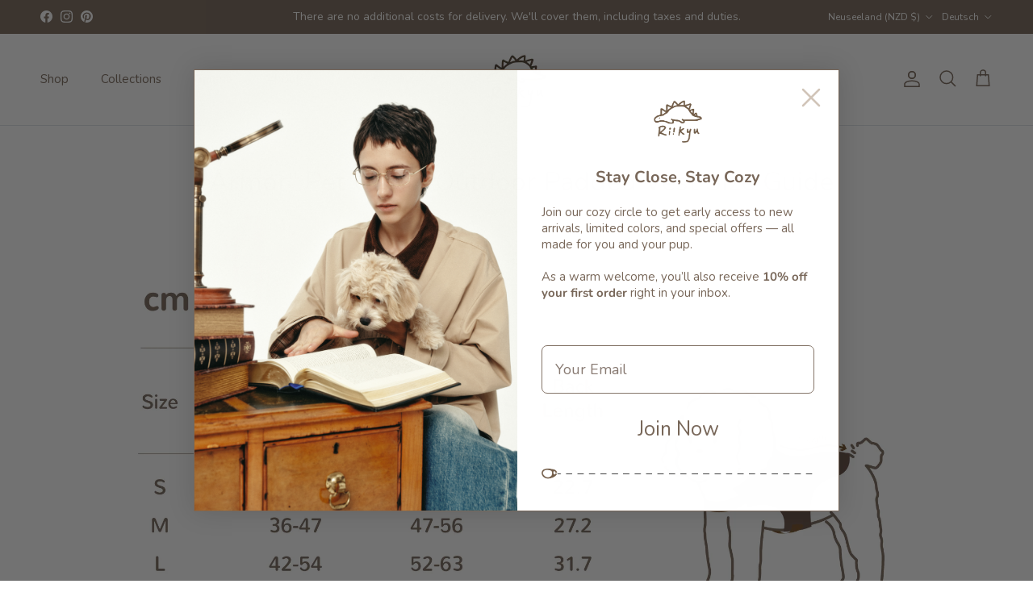

--- FILE ---
content_type: text/html; charset=utf-8
request_url: https://www.riikyu.com/de-nz/pages/pet-urban-outdoor-padded-vest-size-guide
body_size: 75739
content:
<!doctype html>
<html class="no-js" lang="de" dir="ltr">
<head>
  

<meta charset="utf-8">
<meta name="viewport" content="width=device-width,initial-scale=1">
<title>&quot;Armor&quot; Pet Urban Outdoor Padded Vest Size Guide &ndash; Riikyu</title><link rel="canonical" href="https://www.riikyu.com/de-nz/pages/pet-urban-outdoor-padded-vest-size-guide"><link rel="icon" href="//www.riikyu.com/cdn/shop/files/20240812-175748.png?crop=center&height=48&v=1723456737&width=48" type="image/png">
  <link rel="apple-touch-icon" href="//www.riikyu.com/cdn/shop/files/20240812-175748.png?crop=center&height=180&v=1723456737&width=180"><meta name="description" content="All measurements are taken across the garment in cm while laid flat.  "><meta property="og:site_name" content="Riikyu">
<meta property="og:url" content="https://www.riikyu.com/de-nz/pages/pet-urban-outdoor-padded-vest-size-guide">
<meta property="og:title" content="&quot;Armor&quot; Pet Urban Outdoor Padded Vest Size Guide">
<meta property="og:type" content="website">
<meta property="og:description" content="All measurements are taken across the garment in cm while laid flat.  "><meta property="og:image" content="http://www.riikyu.com/cdn/shop/files/2025092561551_p_p_-2_1__1_b306c02a-8082-49c2-9afc-89b762d8337c.png?crop=center&height=1200&v=1762760167&width=1200">
  <meta property="og:image:secure_url" content="https://www.riikyu.com/cdn/shop/files/2025092561551_p_p_-2_1__1_b306c02a-8082-49c2-9afc-89b762d8337c.png?crop=center&height=1200&v=1762760167&width=1200">
  <meta property="og:image:width" content="3260">
  <meta property="og:image:height" content="2085"><meta name="twitter:card" content="summary_large_image">
<meta name="twitter:title" content="&quot;Armor&quot; Pet Urban Outdoor Padded Vest Size Guide">
<meta name="twitter:description" content="All measurements are taken across the garment in cm while laid flat.  ">
<style>@font-face {
  font-family: Nunito;
  font-weight: 400;
  font-style: normal;
  font-display: fallback;
  src: url("//www.riikyu.com/cdn/fonts/nunito/nunito_n4.fc49103dc396b42cae9460289072d384b6c6eb63.woff2") format("woff2"),
       url("//www.riikyu.com/cdn/fonts/nunito/nunito_n4.5d26d13beeac3116db2479e64986cdeea4c8fbdd.woff") format("woff");
}
@font-face {
  font-family: Nunito;
  font-weight: 700;
  font-style: normal;
  font-display: fallback;
  src: url("//www.riikyu.com/cdn/fonts/nunito/nunito_n7.37cf9b8cf43b3322f7e6e13ad2aad62ab5dc9109.woff2") format("woff2"),
       url("//www.riikyu.com/cdn/fonts/nunito/nunito_n7.45cfcfadc6630011252d54d5f5a2c7c98f60d5de.woff") format("woff");
}
@font-face {
  font-family: Nunito;
  font-weight: 500;
  font-style: normal;
  font-display: fallback;
  src: url("//www.riikyu.com/cdn/fonts/nunito/nunito_n5.a0f0edcf8fc7e6ef641de980174adff4690e50c2.woff2") format("woff2"),
       url("//www.riikyu.com/cdn/fonts/nunito/nunito_n5.b31690ac83c982675aeba15b7e6c0a6ec38755b3.woff") format("woff");
}
@font-face {
  font-family: Nunito;
  font-weight: 400;
  font-style: italic;
  font-display: fallback;
  src: url("//www.riikyu.com/cdn/fonts/nunito/nunito_i4.fd53bf99043ab6c570187ed42d1b49192135de96.woff2") format("woff2"),
       url("//www.riikyu.com/cdn/fonts/nunito/nunito_i4.cb3876a003a73aaae5363bb3e3e99d45ec598cc6.woff") format("woff");
}
@font-face {
  font-family: Nunito;
  font-weight: 700;
  font-style: italic;
  font-display: fallback;
  src: url("//www.riikyu.com/cdn/fonts/nunito/nunito_i7.3f8ba2027bc9ceb1b1764ecab15bae73f86c4632.woff2") format("woff2"),
       url("//www.riikyu.com/cdn/fonts/nunito/nunito_i7.82bfb5f86ec77ada3c9f660da22064c2e46e1469.woff") format("woff");
}
@font-face {
  font-family: Nunito;
  font-weight: 400;
  font-style: normal;
  font-display: fallback;
  src: url("//www.riikyu.com/cdn/fonts/nunito/nunito_n4.fc49103dc396b42cae9460289072d384b6c6eb63.woff2") format("woff2"),
       url("//www.riikyu.com/cdn/fonts/nunito/nunito_n4.5d26d13beeac3116db2479e64986cdeea4c8fbdd.woff") format("woff");
}
@font-face {
  font-family: Nunito;
  font-weight: 400;
  font-style: normal;
  font-display: fallback;
  src: url("//www.riikyu.com/cdn/fonts/nunito/nunito_n4.fc49103dc396b42cae9460289072d384b6c6eb63.woff2") format("woff2"),
       url("//www.riikyu.com/cdn/fonts/nunito/nunito_n4.5d26d13beeac3116db2479e64986cdeea4c8fbdd.woff") format("woff");
}
@font-face {
  font-family: Nunito;
  font-weight: 400;
  font-style: normal;
  font-display: fallback;
  src: url("//www.riikyu.com/cdn/fonts/nunito/nunito_n4.fc49103dc396b42cae9460289072d384b6c6eb63.woff2") format("woff2"),
       url("//www.riikyu.com/cdn/fonts/nunito/nunito_n4.5d26d13beeac3116db2479e64986cdeea4c8fbdd.woff") format("woff");
}
@font-face {
  font-family: Nunito;
  font-weight: 600;
  font-style: normal;
  font-display: fallback;
  src: url("//www.riikyu.com/cdn/fonts/nunito/nunito_n6.1a6c50dce2e2b3b0d31e02dbd9146b5064bea503.woff2") format("woff2"),
       url("//www.riikyu.com/cdn/fonts/nunito/nunito_n6.6b124f3eac46044b98c99f2feb057208e260962f.woff") format("woff");
}
:root {
  --page-container-width:          1180px;
  --reading-container-width:       720px;
  --divider-opacity:               0.14;
  --gutter-large:                  30px;
  --gutter-desktop:                20px;
  --gutter-mobile:                 16px;
  --section-padding:               50px;
  --larger-section-padding:        80px;
  --larger-section-padding-mobile: 60px;
  --largest-section-padding:       110px;
  --aos-animate-duration:          0.6s;

  --base-font-family:              Nunito, sans-serif;
  --base-font-weight:              400;
  --base-font-style:               normal;
  --heading-font-family:           Nunito, sans-serif;
  --heading-font-weight:           400;
  --heading-font-style:            normal;
  --logo-font-family:              Nunito, sans-serif;
  --logo-font-weight:              400;
  --logo-font-style:               normal;
  --nav-font-family:               Nunito, sans-serif;
  --nav-font-weight:               400;
  --nav-font-style:                normal;

  --base-text-size:15px;
  --base-line-height:              1.6;
  --input-text-size:16px;
  --smaller-text-size-1:12px;
  --smaller-text-size-2:14px;
  --smaller-text-size-3:12px;
  --smaller-text-size-4:11px;
  --larger-text-size:33px;
  --super-large-text-size:58px;
  --super-large-mobile-text-size:26px;
  --larger-mobile-text-size:26px;
  --logo-text-size:26px;--btn-letter-spacing: 0.08em;
    --btn-text-transform: uppercase;
    --button-text-size: 13px;
    --quickbuy-button-text-size: 13;
    --small-feature-link-font-size: 0.75em;
    --input-btn-padding-top:             1.2em;
    --input-btn-padding-bottom:          1.2em;--heading-text-transform:none;
  --nav-text-size:                      15px;
  --mobile-menu-font-weight:            600;

  --body-bg-color:                      255 255 255;
  --bg-color:                           255 255 255;
  --body-text-color:                    120 103 89;
  --text-color:                         120 103 89;

  --header-text-col:                    #786759;--header-text-hover-col:             var(--main-nav-link-hover-col);--header-bg-col:                     #ffffff;
  --heading-color:                     120 103 89;
  --body-heading-color:                120 103 89;
  --heading-divider-col:               #dfe3e8;

  --logo-col:                          #786759;
  --main-nav-bg:                       #ffffff;
  --main-nav-link-col:                 #786759;
  --main-nav-link-hover-col:           #786759;
  --main-nav-link-featured-col:        #786759;

  --link-color:                        120 103 89;
  --body-link-color:                   120 103 89;

  --btn-bg-color:                        120 103 89;
  --btn-bg-hover-color:                  255 255 255;
  --btn-border-color:                    120 103 89;
  --btn-border-hover-color:              255 255 255;
  --btn-text-color:                      255 255 255;
  --btn-text-hover-color:                255 255 255;--btn-alt-bg-color:                    255 255 255;
  --btn-alt-text-color:                  120 103 89;
  --btn-alt-border-color:                120 103 89;
  --btn-alt-border-hover-color:          120 103 89;--btn-ter-bg-color:                    235 235 235;
  --btn-ter-text-color:                  61 53 46;
  --btn-ter-bg-hover-color:              120 103 89;
  --btn-ter-text-hover-color:            255 255 255;--btn-border-radius: 3px;--color-scheme-default:                             #ffffff;
  --color-scheme-default-color:                       255 255 255;
  --color-scheme-default-text-color:                  120 103 89;
  --color-scheme-default-head-color:                  120 103 89;
  --color-scheme-default-link-color:                  120 103 89;
  --color-scheme-default-btn-text-color:              255 255 255;
  --color-scheme-default-btn-text-hover-color:        255 255 255;
  --color-scheme-default-btn-bg-color:                120 103 89;
  --color-scheme-default-btn-bg-hover-color:          255 255 255;
  --color-scheme-default-btn-border-color:            120 103 89;
  --color-scheme-default-btn-border-hover-color:      255 255 255;
  --color-scheme-default-btn-alt-text-color:          120 103 89;
  --color-scheme-default-btn-alt-bg-color:            255 255 255;
  --color-scheme-default-btn-alt-border-color:        120 103 89;
  --color-scheme-default-btn-alt-border-hover-color:  120 103 89;

  --color-scheme-1:                             #f2f2f2;
  --color-scheme-1-color:                       242 242 242;
  --color-scheme-1-text-color:                  120 103 89;
  --color-scheme-1-head-color:                  120 103 89;
  --color-scheme-1-link-color:                  255 255 255;
  --color-scheme-1-btn-text-color:              120 103 89;
  --color-scheme-1-btn-text-hover-color:        120 103 89;
  --color-scheme-1-btn-bg-color:                255 255 255;
  --color-scheme-1-btn-bg-hover-color:          255 255 255;
  --color-scheme-1-btn-border-color:            255 255 255;
  --color-scheme-1-btn-border-hover-color:      255 255 255;
  --color-scheme-1-btn-alt-text-color:          120 103 89;
  --color-scheme-1-btn-alt-bg-color:            255 255 255;
  --color-scheme-1-btn-alt-border-color:        120 103 89;
  --color-scheme-1-btn-alt-border-hover-color:  120 103 89;

  --color-scheme-2:                             #f2f2f2;
  --color-scheme-2-color:                       242 242 242;
  --color-scheme-2-text-color:                  120 103 89;
  --color-scheme-2-head-color:                  120 103 89;
  --color-scheme-2-link-color:                  255 255 255;
  --color-scheme-2-btn-text-color:              120 103 89;
  --color-scheme-2-btn-text-hover-color:        120 103 89;
  --color-scheme-2-btn-bg-color:                255 255 255;
  --color-scheme-2-btn-bg-hover-color:          255 255 255;
  --color-scheme-2-btn-border-color:            255 255 255;
  --color-scheme-2-btn-border-hover-color:      255 255 255;
  --color-scheme-2-btn-alt-text-color:          120 103 89;
  --color-scheme-2-btn-alt-bg-color:            255 255 255;
  --color-scheme-2-btn-alt-border-color:        120 103 89;
  --color-scheme-2-btn-alt-border-hover-color:  120 103 89;

  /* Shop Pay payment terms */
  --payment-terms-background-color:    #ffffff;--quickbuy-bg: 242 242 242;--body-input-background-color:       rgb(var(--body-bg-color));
  --input-background-color:            rgb(var(--body-bg-color));
  --body-input-text-color:             var(--body-text-color);
  --input-text-color:                  var(--body-text-color);
  --body-input-border-color:           rgb(221, 217, 214);
  --input-border-color:                rgb(221, 217, 214);
  --input-border-color-hover:          rgb(181, 171, 164);
  --input-border-color-active:         rgb(120, 103, 89);

  --swatch-cross-svg:                  url("data:image/svg+xml,%3Csvg xmlns='http://www.w3.org/2000/svg' width='240' height='240' viewBox='0 0 24 24' fill='none' stroke='rgb(221, 217, 214)' stroke-width='0.09' preserveAspectRatio='none' %3E%3Cline x1='24' y1='0' x2='0' y2='24'%3E%3C/line%3E%3C/svg%3E");
  --swatch-cross-hover:                url("data:image/svg+xml,%3Csvg xmlns='http://www.w3.org/2000/svg' width='240' height='240' viewBox='0 0 24 24' fill='none' stroke='rgb(181, 171, 164)' stroke-width='0.09' preserveAspectRatio='none' %3E%3Cline x1='24' y1='0' x2='0' y2='24'%3E%3C/line%3E%3C/svg%3E");
  --swatch-cross-active:               url("data:image/svg+xml,%3Csvg xmlns='http://www.w3.org/2000/svg' width='240' height='240' viewBox='0 0 24 24' fill='none' stroke='rgb(120, 103, 89)' stroke-width='0.09' preserveAspectRatio='none' %3E%3Cline x1='24' y1='0' x2='0' y2='24'%3E%3C/line%3E%3C/svg%3E");

  --footer-divider-col:                #ffffff;
  --footer-text-col:                   120 103 89;
  --footer-heading-col:                120 103 89;
  --footer-bg:                         #ffffff;--product-label-overlay-justify: flex-start;--product-label-overlay-align: flex-start;--product-label-overlay-reduction-text:   #ffffff;
  --product-label-overlay-reduction-bg:     #786759;
  --product-label-overlay-stock-text:       #ffffff;
  --product-label-overlay-stock-bg:         #09728c;
  --product-label-overlay-new-text:         #ffffff;
  --product-label-overlay-new-bg:           #786759;
  --product-label-overlay-meta-text:        #ffffff;
  --product-label-overlay-meta-bg:          #bd2585;
  --product-label-sale-text:                #786759;
  --product-label-sold-text:                #786759;
  --product-label-preorder-text:            #786759;

  --product-block-crop-align:               center;

  
  --product-block-price-align:              flex-start;
  --product-block-price-item-margin-start:  initial;
  --product-block-price-item-margin-end:    .5rem;
  

  --collection-block-image-position:   center center;

  --swatch-picker-image-size:          40px;
  --swatch-crop-align:                 center center;

  --image-overlay-text-color:          255 255 255;--image-overlay-bg:                  rgba(120, 103, 89, 0.0);
  --image-overlay-shadow-start:        rgb(0 0 0 / 0.0);
  --image-overlay-box-opacity:         0.0;.image-overlay--bg-box .text-overlay .text-overlay__text {
      --image-overlay-box-bg: 255 255 255;
      --heading-color: var(--body-heading-color);
      --text-color: var(--body-text-color);
      --link-color: var(--body-link-color);
    }--product-inventory-ok-box-color:            #f2faf0;
  --product-inventory-ok-text-color:           #108043;
  --product-inventory-ok-icon-box-fill-color:  #fff;
  --product-inventory-low-box-color:           #fcf1cd;
  --product-inventory-low-text-color:          #dd9a1a;
  --product-inventory-low-icon-box-fill-color: #fff;
  --product-inventory-low-text-color-channels: 16, 128, 67;
  --product-inventory-ok-text-color-channels:  221, 154, 26;

  --rating-star-color: 120 103 89;
}::selection {
    background: rgb(var(--body-heading-color));
    color: rgb(var(--body-bg-color));
  }
  ::-moz-selection {
    background: rgb(var(--body-heading-color));
    color: rgb(var(--body-bg-color));
  }.use-color-scheme--default {
  --product-label-sale-text:           #786759;
  --product-label-sold-text:           #786759;
  --product-label-preorder-text:       #786759;
  --input-background-color:            rgb(var(--body-bg-color));
  --input-text-color:                  var(--body-input-text-color);
  --input-border-color:                rgb(221, 217, 214);
  --input-border-color-hover:          rgb(181, 171, 164);
  --input-border-color-active:         rgb(120, 103, 89);
}</style>

  <link href="//www.riikyu.com/cdn/shop/t/41/assets/main.css?v=155629054497702245621731593248" rel="stylesheet" type="text/css" media="all" />
<link rel="preload" as="font" href="//www.riikyu.com/cdn/fonts/nunito/nunito_n4.fc49103dc396b42cae9460289072d384b6c6eb63.woff2" type="font/woff2" crossorigin><link rel="preload" as="font" href="//www.riikyu.com/cdn/fonts/nunito/nunito_n4.fc49103dc396b42cae9460289072d384b6c6eb63.woff2" type="font/woff2" crossorigin><script>
    document.documentElement.className = document.documentElement.className.replace('no-js', 'js');

    window.theme = {
      info: {
        name: 'Symmetry',
        version: '7.3.0'
      },
      device: {
        hasTouch: window.matchMedia('(any-pointer: coarse)').matches,
        hasHover: window.matchMedia('(hover: hover)').matches
      },
      mediaQueries: {
        md: '(min-width: 768px)',
        productMediaCarouselBreak: '(min-width: 1041px)'
      },
      routes: {
        base: 'https://www.riikyu.com',
        cart: '/de-nz/cart',
        cartAdd: '/de-nz/cart/add.js',
        cartUpdate: '/de-nz/cart/update.js',
        predictiveSearch: '/de-nz/search/suggest'
      },
      strings: {
        cartTermsConfirmation: "Sie müssen den Nutzungsbedingungen zustimmen, bevor Sie fortfahren.",
        cartItemsQuantityError: "Du kannst deinem Warenkorb nur [QUANTITY] Stück dieses Artikels hinzufügen.",
        generalSearchViewAll: "Alle Suchergebnisse anzeigen",
        noStock: "Ausverkauft",
        noVariant: "Nicht verfügbar",
        productsProductChooseA: "Wähle ein",
        generalSearchPages: "Seiten",
        generalSearchNoResultsWithoutTerms: "Leider haben wir keine Ergebnisse gefunden",
        shippingCalculator: {
          singleRate: "Es ist eine Versandrate verfügbar für:",
          multipleRates: "Versandkosten verfügbar, beginnend bei:",
          noRates: "Wir liefern nicht an dieses Ziel."
        }
      },
      settings: {
        moneyWithCurrencyFormat: "${{amount}} NZD",
        cartType: "drawer",
        afterAddToCart: "drawer",
        quickbuyStyle: "button",
        externalLinksNewTab: true,
        internalLinksSmoothScroll: true
      }
    }

    theme.inlineNavigationCheck = function() {
      var pageHeader = document.querySelector('.pageheader'),
          inlineNavContainer = pageHeader.querySelector('.logo-area__left__inner'),
          inlineNav = inlineNavContainer.querySelector('.navigation--left');
      if (inlineNav && getComputedStyle(inlineNav).display != 'none') {
        var inlineMenuCentered = document.querySelector('.pageheader--layout-inline-menu-center'),
            logoContainer = document.querySelector('.logo-area__middle__inner');
        if(inlineMenuCentered) {
          var rightWidth = document.querySelector('.logo-area__right__inner').clientWidth,
              middleWidth = logoContainer.clientWidth,
              logoArea = document.querySelector('.logo-area'),
              computedLogoAreaStyle = getComputedStyle(logoArea),
              logoAreaInnerWidth = logoArea.clientWidth - Math.ceil(parseFloat(computedLogoAreaStyle.paddingLeft)) - Math.ceil(parseFloat(computedLogoAreaStyle.paddingRight)),
              availableNavWidth = logoAreaInnerWidth - Math.max(rightWidth, middleWidth) * 2 - 40;
          inlineNavContainer.style.maxWidth = availableNavWidth + 'px';
        }

        var firstInlineNavLink = inlineNav.querySelector('.navigation__item:first-child'),
            lastInlineNavLink = inlineNav.querySelector('.navigation__item:last-child');
        if (lastInlineNavLink) {
          var inlineNavWidth = null;
          if(document.querySelector('html[dir=rtl]')) {
            inlineNavWidth = firstInlineNavLink.offsetLeft - lastInlineNavLink.offsetLeft + firstInlineNavLink.offsetWidth;
          } else {
            inlineNavWidth = lastInlineNavLink.offsetLeft - firstInlineNavLink.offsetLeft + lastInlineNavLink.offsetWidth;
          }
          if (inlineNavContainer.offsetWidth >= inlineNavWidth) {
            pageHeader.classList.add('pageheader--layout-inline-permitted');
            var tallLogo = logoContainer.clientHeight > lastInlineNavLink.clientHeight + 20;
            if (tallLogo) {
              inlineNav.classList.add('navigation--tight-underline');
            } else {
              inlineNav.classList.remove('navigation--tight-underline');
            }
          } else {
            pageHeader.classList.remove('pageheader--layout-inline-permitted');
          }
        }
      }
    };

    theme.setInitialHeaderHeightProperty = () => {
      const section = document.querySelector('.section-header');
      if (section) {
        document.documentElement.style.setProperty('--theme-header-height', Math.ceil(section.clientHeight) + 'px');
      }
    };
  </script>

  <script src="//www.riikyu.com/cdn/shop/t/41/assets/main.js?v=71597228913418551581731593248" defer></script>
    <script src="//www.riikyu.com/cdn/shop/t/41/assets/animate-on-scroll.js?v=15249566486942820451731593248" defer></script>
    <link href="//www.riikyu.com/cdn/shop/t/41/assets/animate-on-scroll.css?v=116824741000487223811731593247" rel="stylesheet" type="text/css" media="all" />
  

  <script>window.performance && window.performance.mark && window.performance.mark('shopify.content_for_header.start');</script><meta name="google-site-verification" content="3cPD9FtOLyJp3UmG-u1CO4dBWl72ml2Uq4xcQrXbU-w">
<meta name="facebook-domain-verification" content="uj5n3024hqqxm5rv7lby0io3a3zjrc">
<meta id="shopify-digital-wallet" name="shopify-digital-wallet" content="/74072981803/digital_wallets/dialog">
<meta name="shopify-checkout-api-token" content="37f667251330d9d90c8148473a40bada">
<meta id="in-context-paypal-metadata" data-shop-id="74072981803" data-venmo-supported="true" data-environment="production" data-locale="de_DE" data-paypal-v4="true" data-currency="NZD">
<link rel="alternate" hreflang="x-default" href="https://www.riikyu.com/pages/pet-urban-outdoor-padded-vest-size-guide">
<link rel="alternate" hreflang="en" href="https://www.riikyu.com/pages/pet-urban-outdoor-padded-vest-size-guide">
<link rel="alternate" hreflang="ja" href="https://www.riikyu.com/ja/pages/pet-urban-outdoor-padded-vest-size-guide">
<link rel="alternate" hreflang="fr" href="https://www.riikyu.com/fr/pages/pet-urban-outdoor-padded-vest-size-guide">
<link rel="alternate" hreflang="de" href="https://www.riikyu.com/de/pages/pet-urban-outdoor-padded-vest-size-guide">
<link rel="alternate" hreflang="es" href="https://www.riikyu.com/es/pages/pet-urban-outdoor-padded-vest-size-guide">
<link rel="alternate" hreflang="en-US" href="https://www.riikyu.com/en-us/pages/pet-urban-outdoor-padded-vest-size-guide">
<link rel="alternate" hreflang="fr-US" href="https://www.riikyu.com/fr-us/pages/pet-urban-outdoor-padded-vest-size-guide">
<link rel="alternate" hreflang="de-US" href="https://www.riikyu.com/de-us/pages/pet-urban-outdoor-padded-vest-size-guide">
<link rel="alternate" hreflang="es-US" href="https://www.riikyu.com/es-us/pages/pet-urban-outdoor-padded-vest-size-guide">
<link rel="alternate" hreflang="ja-US" href="https://www.riikyu.com/ja-us/pages/pet-urban-outdoor-padded-vest-size-guide">
<link rel="alternate" hreflang="en-GB" href="https://www.riikyu.com/en-gb/pages/pet-urban-outdoor-padded-vest-size-guide">
<link rel="alternate" hreflang="fr-GB" href="https://www.riikyu.com/fr-gb/pages/pet-urban-outdoor-padded-vest-size-guide">
<link rel="alternate" hreflang="de-GB" href="https://www.riikyu.com/de-gb/pages/pet-urban-outdoor-padded-vest-size-guide">
<link rel="alternate" hreflang="es-GB" href="https://www.riikyu.com/es-gb/pages/pet-urban-outdoor-padded-vest-size-guide">
<link rel="alternate" hreflang="ja-GB" href="https://www.riikyu.com/ja-gb/pages/pet-urban-outdoor-padded-vest-size-guide">
<link rel="alternate" hreflang="en-NZ" href="https://www.riikyu.com/en-nz/pages/pet-urban-outdoor-padded-vest-size-guide">
<link rel="alternate" hreflang="fr-NZ" href="https://www.riikyu.com/fr-nz/pages/pet-urban-outdoor-padded-vest-size-guide">
<link rel="alternate" hreflang="de-NZ" href="https://www.riikyu.com/de-nz/pages/pet-urban-outdoor-padded-vest-size-guide">
<link rel="alternate" hreflang="es-NZ" href="https://www.riikyu.com/es-nz/pages/pet-urban-outdoor-padded-vest-size-guide">
<link rel="alternate" hreflang="ja-NZ" href="https://www.riikyu.com/ja-nz/pages/pet-urban-outdoor-padded-vest-size-guide">
<link rel="alternate" hreflang="en-CA" href="https://www.riikyu.com/en-ca/pages/pet-urban-outdoor-padded-vest-size-guide">
<link rel="alternate" hreflang="fr-CA" href="https://www.riikyu.com/fr-ca/pages/pet-urban-outdoor-padded-vest-size-guide">
<link rel="alternate" hreflang="de-CA" href="https://www.riikyu.com/de-ca/pages/pet-urban-outdoor-padded-vest-size-guide">
<link rel="alternate" hreflang="es-CA" href="https://www.riikyu.com/es-ca/pages/pet-urban-outdoor-padded-vest-size-guide">
<link rel="alternate" hreflang="ja-CA" href="https://www.riikyu.com/ja-ca/pages/pet-urban-outdoor-padded-vest-size-guide">
<link rel="alternate" hreflang="en-FR" href="https://www.riikyu.com/en-fr/pages/pet-urban-outdoor-padded-vest-size-guide">
<link rel="alternate" hreflang="fr-FR" href="https://www.riikyu.com/fr-fr/pages/pet-urban-outdoor-padded-vest-size-guide">
<link rel="alternate" hreflang="de-FR" href="https://www.riikyu.com/de-fr/pages/pet-urban-outdoor-padded-vest-size-guide">
<link rel="alternate" hreflang="es-FR" href="https://www.riikyu.com/es-fr/pages/pet-urban-outdoor-padded-vest-size-guide">
<link rel="alternate" hreflang="ja-FR" href="https://www.riikyu.com/ja-fr/pages/pet-urban-outdoor-padded-vest-size-guide">
<script async="async" src="/checkouts/internal/preloads.js?locale=de-NZ"></script>
<link rel="preconnect" href="https://shop.app" crossorigin="anonymous">
<script async="async" src="https://shop.app/checkouts/internal/preloads.js?locale=de-NZ&shop_id=74072981803" crossorigin="anonymous"></script>
<script id="shopify-features" type="application/json">{"accessToken":"37f667251330d9d90c8148473a40bada","betas":["rich-media-storefront-analytics"],"domain":"www.riikyu.com","predictiveSearch":true,"shopId":74072981803,"locale":"de"}</script>
<script>var Shopify = Shopify || {};
Shopify.shop = "riikyu.myshopify.com";
Shopify.locale = "de";
Shopify.currency = {"active":"NZD","rate":"1.7361372"};
Shopify.country = "NZ";
Shopify.theme = {"name":"Symmetry - 2024 New Version Updated","id":173344653611,"schema_name":"Symmetry","schema_version":"7.3.0","theme_store_id":568,"role":"main"};
Shopify.theme.handle = "null";
Shopify.theme.style = {"id":null,"handle":null};
Shopify.cdnHost = "www.riikyu.com/cdn";
Shopify.routes = Shopify.routes || {};
Shopify.routes.root = "/de-nz/";</script>
<script type="module">!function(o){(o.Shopify=o.Shopify||{}).modules=!0}(window);</script>
<script>!function(o){function n(){var o=[];function n(){o.push(Array.prototype.slice.apply(arguments))}return n.q=o,n}var t=o.Shopify=o.Shopify||{};t.loadFeatures=n(),t.autoloadFeatures=n()}(window);</script>
<script>
  window.ShopifyPay = window.ShopifyPay || {};
  window.ShopifyPay.apiHost = "shop.app\/pay";
  window.ShopifyPay.redirectState = null;
</script>
<script id="shop-js-analytics" type="application/json">{"pageType":"page"}</script>
<script defer="defer" async type="module" src="//www.riikyu.com/cdn/shopifycloud/shop-js/modules/v2/client.init-shop-cart-sync_kxAhZfSm.de.esm.js"></script>
<script defer="defer" async type="module" src="//www.riikyu.com/cdn/shopifycloud/shop-js/modules/v2/chunk.common_5BMd6ono.esm.js"></script>
<script type="module">
  await import("//www.riikyu.com/cdn/shopifycloud/shop-js/modules/v2/client.init-shop-cart-sync_kxAhZfSm.de.esm.js");
await import("//www.riikyu.com/cdn/shopifycloud/shop-js/modules/v2/chunk.common_5BMd6ono.esm.js");

  window.Shopify.SignInWithShop?.initShopCartSync?.({"fedCMEnabled":true,"windoidEnabled":true});

</script>
<script>
  window.Shopify = window.Shopify || {};
  if (!window.Shopify.featureAssets) window.Shopify.featureAssets = {};
  window.Shopify.featureAssets['shop-js'] = {"shop-cart-sync":["modules/v2/client.shop-cart-sync_81xuAXRO.de.esm.js","modules/v2/chunk.common_5BMd6ono.esm.js"],"init-fed-cm":["modules/v2/client.init-fed-cm_B2l2C8gd.de.esm.js","modules/v2/chunk.common_5BMd6ono.esm.js"],"shop-button":["modules/v2/client.shop-button_DteRmTIv.de.esm.js","modules/v2/chunk.common_5BMd6ono.esm.js"],"init-windoid":["modules/v2/client.init-windoid_BrVTPDHy.de.esm.js","modules/v2/chunk.common_5BMd6ono.esm.js"],"shop-cash-offers":["modules/v2/client.shop-cash-offers_uZhaqfcC.de.esm.js","modules/v2/chunk.common_5BMd6ono.esm.js","modules/v2/chunk.modal_DhTZgVSk.esm.js"],"shop-toast-manager":["modules/v2/client.shop-toast-manager_lTRStNPf.de.esm.js","modules/v2/chunk.common_5BMd6ono.esm.js"],"init-shop-email-lookup-coordinator":["modules/v2/client.init-shop-email-lookup-coordinator_BhyMm2Vh.de.esm.js","modules/v2/chunk.common_5BMd6ono.esm.js"],"pay-button":["modules/v2/client.pay-button_uIj7-e2V.de.esm.js","modules/v2/chunk.common_5BMd6ono.esm.js"],"avatar":["modules/v2/client.avatar_BTnouDA3.de.esm.js"],"init-shop-cart-sync":["modules/v2/client.init-shop-cart-sync_kxAhZfSm.de.esm.js","modules/v2/chunk.common_5BMd6ono.esm.js"],"shop-login-button":["modules/v2/client.shop-login-button_hqVUT9QF.de.esm.js","modules/v2/chunk.common_5BMd6ono.esm.js","modules/v2/chunk.modal_DhTZgVSk.esm.js"],"init-customer-accounts-sign-up":["modules/v2/client.init-customer-accounts-sign-up_0Oyvgx7Z.de.esm.js","modules/v2/client.shop-login-button_hqVUT9QF.de.esm.js","modules/v2/chunk.common_5BMd6ono.esm.js","modules/v2/chunk.modal_DhTZgVSk.esm.js"],"init-shop-for-new-customer-accounts":["modules/v2/client.init-shop-for-new-customer-accounts_DojLPa1w.de.esm.js","modules/v2/client.shop-login-button_hqVUT9QF.de.esm.js","modules/v2/chunk.common_5BMd6ono.esm.js","modules/v2/chunk.modal_DhTZgVSk.esm.js"],"init-customer-accounts":["modules/v2/client.init-customer-accounts_DWlFj6gc.de.esm.js","modules/v2/client.shop-login-button_hqVUT9QF.de.esm.js","modules/v2/chunk.common_5BMd6ono.esm.js","modules/v2/chunk.modal_DhTZgVSk.esm.js"],"shop-follow-button":["modules/v2/client.shop-follow-button_BEIcZOGj.de.esm.js","modules/v2/chunk.common_5BMd6ono.esm.js","modules/v2/chunk.modal_DhTZgVSk.esm.js"],"lead-capture":["modules/v2/client.lead-capture_BSpzCmmh.de.esm.js","modules/v2/chunk.common_5BMd6ono.esm.js","modules/v2/chunk.modal_DhTZgVSk.esm.js"],"checkout-modal":["modules/v2/client.checkout-modal_8HiTfxyj.de.esm.js","modules/v2/chunk.common_5BMd6ono.esm.js","modules/v2/chunk.modal_DhTZgVSk.esm.js"],"shop-login":["modules/v2/client.shop-login_Fe0VhLV0.de.esm.js","modules/v2/chunk.common_5BMd6ono.esm.js","modules/v2/chunk.modal_DhTZgVSk.esm.js"],"payment-terms":["modules/v2/client.payment-terms_C8PkVPzh.de.esm.js","modules/v2/chunk.common_5BMd6ono.esm.js","modules/v2/chunk.modal_DhTZgVSk.esm.js"]};
</script>
<script>(function() {
  var isLoaded = false;
  function asyncLoad() {
    if (isLoaded) return;
    isLoaded = true;
    var urls = ["https:\/\/mt.tryjumbo.com\/shops\/4743\/script_a77080a791792a8f22c54b14e091255d.js?shop=riikyu.myshopify.com","https:\/\/cdn.shopify.com\/s\/files\/1\/0740\/7298\/1803\/t\/41\/assets\/loy_74072981803.js?v=1761297013\u0026shop=riikyu.myshopify.com"];
    for (var i = 0; i < urls.length; i++) {
      var s = document.createElement('script');
      s.type = 'text/javascript';
      s.async = true;
      s.src = urls[i];
      var x = document.getElementsByTagName('script')[0];
      x.parentNode.insertBefore(s, x);
    }
  };
  if(window.attachEvent) {
    window.attachEvent('onload', asyncLoad);
  } else {
    window.addEventListener('load', asyncLoad, false);
  }
})();</script>
<script id="__st">var __st={"a":74072981803,"offset":28800,"reqid":"9903dd95-cfda-4620-9ceb-d81f41f1289a-1768987343","pageurl":"www.riikyu.com\/de-nz\/pages\/pet-urban-outdoor-padded-vest-size-guide","s":"pages-120261280043","u":"e85933cbd490","p":"page","rtyp":"page","rid":120261280043};</script>
<script>window.ShopifyPaypalV4VisibilityTracking = true;</script>
<script id="captcha-bootstrap">!function(){'use strict';const t='contact',e='account',n='new_comment',o=[[t,t],['blogs',n],['comments',n],[t,'customer']],c=[[e,'customer_login'],[e,'guest_login'],[e,'recover_customer_password'],[e,'create_customer']],r=t=>t.map((([t,e])=>`form[action*='/${t}']:not([data-nocaptcha='true']) input[name='form_type'][value='${e}']`)).join(','),a=t=>()=>t?[...document.querySelectorAll(t)].map((t=>t.form)):[];function s(){const t=[...o],e=r(t);return a(e)}const i='password',u='form_key',d=['recaptcha-v3-token','g-recaptcha-response','h-captcha-response',i],f=()=>{try{return window.sessionStorage}catch{return}},m='__shopify_v',_=t=>t.elements[u];function p(t,e,n=!1){try{const o=window.sessionStorage,c=JSON.parse(o.getItem(e)),{data:r}=function(t){const{data:e,action:n}=t;return t[m]||n?{data:e,action:n}:{data:t,action:n}}(c);for(const[e,n]of Object.entries(r))t.elements[e]&&(t.elements[e].value=n);n&&o.removeItem(e)}catch(o){console.error('form repopulation failed',{error:o})}}const l='form_type',E='cptcha';function T(t){t.dataset[E]=!0}const w=window,h=w.document,L='Shopify',v='ce_forms',y='captcha';let A=!1;((t,e)=>{const n=(g='f06e6c50-85a8-45c8-87d0-21a2b65856fe',I='https://cdn.shopify.com/shopifycloud/storefront-forms-hcaptcha/ce_storefront_forms_captcha_hcaptcha.v1.5.2.iife.js',D={infoText:'Durch hCaptcha geschützt',privacyText:'Datenschutz',termsText:'Allgemeine Geschäftsbedingungen'},(t,e,n)=>{const o=w[L][v],c=o.bindForm;if(c)return c(t,g,e,D).then(n);var r;o.q.push([[t,g,e,D],n]),r=I,A||(h.body.append(Object.assign(h.createElement('script'),{id:'captcha-provider',async:!0,src:r})),A=!0)});var g,I,D;w[L]=w[L]||{},w[L][v]=w[L][v]||{},w[L][v].q=[],w[L][y]=w[L][y]||{},w[L][y].protect=function(t,e){n(t,void 0,e),T(t)},Object.freeze(w[L][y]),function(t,e,n,w,h,L){const[v,y,A,g]=function(t,e,n){const i=e?o:[],u=t?c:[],d=[...i,...u],f=r(d),m=r(i),_=r(d.filter((([t,e])=>n.includes(e))));return[a(f),a(m),a(_),s()]}(w,h,L),I=t=>{const e=t.target;return e instanceof HTMLFormElement?e:e&&e.form},D=t=>v().includes(t);t.addEventListener('submit',(t=>{const e=I(t);if(!e)return;const n=D(e)&&!e.dataset.hcaptchaBound&&!e.dataset.recaptchaBound,o=_(e),c=g().includes(e)&&(!o||!o.value);(n||c)&&t.preventDefault(),c&&!n&&(function(t){try{if(!f())return;!function(t){const e=f();if(!e)return;const n=_(t);if(!n)return;const o=n.value;o&&e.removeItem(o)}(t);const e=Array.from(Array(32),(()=>Math.random().toString(36)[2])).join('');!function(t,e){_(t)||t.append(Object.assign(document.createElement('input'),{type:'hidden',name:u})),t.elements[u].value=e}(t,e),function(t,e){const n=f();if(!n)return;const o=[...t.querySelectorAll(`input[type='${i}']`)].map((({name:t})=>t)),c=[...d,...o],r={};for(const[a,s]of new FormData(t).entries())c.includes(a)||(r[a]=s);n.setItem(e,JSON.stringify({[m]:1,action:t.action,data:r}))}(t,e)}catch(e){console.error('failed to persist form',e)}}(e),e.submit())}));const S=(t,e)=>{t&&!t.dataset[E]&&(n(t,e.some((e=>e===t))),T(t))};for(const o of['focusin','change'])t.addEventListener(o,(t=>{const e=I(t);D(e)&&S(e,y())}));const B=e.get('form_key'),M=e.get(l),P=B&&M;t.addEventListener('DOMContentLoaded',(()=>{const t=y();if(P)for(const e of t)e.elements[l].value===M&&p(e,B);[...new Set([...A(),...v().filter((t=>'true'===t.dataset.shopifyCaptcha))])].forEach((e=>S(e,t)))}))}(h,new URLSearchParams(w.location.search),n,t,e,['guest_login'])})(!0,!0)}();</script>
<script integrity="sha256-4kQ18oKyAcykRKYeNunJcIwy7WH5gtpwJnB7kiuLZ1E=" data-source-attribution="shopify.loadfeatures" defer="defer" src="//www.riikyu.com/cdn/shopifycloud/storefront/assets/storefront/load_feature-a0a9edcb.js" crossorigin="anonymous"></script>
<script crossorigin="anonymous" defer="defer" src="//www.riikyu.com/cdn/shopifycloud/storefront/assets/shopify_pay/storefront-65b4c6d7.js?v=20250812"></script>
<script data-source-attribution="shopify.dynamic_checkout.dynamic.init">var Shopify=Shopify||{};Shopify.PaymentButton=Shopify.PaymentButton||{isStorefrontPortableWallets:!0,init:function(){window.Shopify.PaymentButton.init=function(){};var t=document.createElement("script");t.src="https://www.riikyu.com/cdn/shopifycloud/portable-wallets/latest/portable-wallets.de.js",t.type="module",document.head.appendChild(t)}};
</script>
<script data-source-attribution="shopify.dynamic_checkout.buyer_consent">
  function portableWalletsHideBuyerConsent(e){var t=document.getElementById("shopify-buyer-consent"),n=document.getElementById("shopify-subscription-policy-button");t&&n&&(t.classList.add("hidden"),t.setAttribute("aria-hidden","true"),n.removeEventListener("click",e))}function portableWalletsShowBuyerConsent(e){var t=document.getElementById("shopify-buyer-consent"),n=document.getElementById("shopify-subscription-policy-button");t&&n&&(t.classList.remove("hidden"),t.removeAttribute("aria-hidden"),n.addEventListener("click",e))}window.Shopify?.PaymentButton&&(window.Shopify.PaymentButton.hideBuyerConsent=portableWalletsHideBuyerConsent,window.Shopify.PaymentButton.showBuyerConsent=portableWalletsShowBuyerConsent);
</script>
<script data-source-attribution="shopify.dynamic_checkout.cart.bootstrap">document.addEventListener("DOMContentLoaded",(function(){function t(){return document.querySelector("shopify-accelerated-checkout-cart, shopify-accelerated-checkout")}if(t())Shopify.PaymentButton.init();else{new MutationObserver((function(e,n){t()&&(Shopify.PaymentButton.init(),n.disconnect())})).observe(document.body,{childList:!0,subtree:!0})}}));
</script>
<script id='scb4127' type='text/javascript' async='' src='https://www.riikyu.com/cdn/shopifycloud/privacy-banner/storefront-banner.js'></script><link id="shopify-accelerated-checkout-styles" rel="stylesheet" media="screen" href="https://www.riikyu.com/cdn/shopifycloud/portable-wallets/latest/accelerated-checkout-backwards-compat.css" crossorigin="anonymous">
<style id="shopify-accelerated-checkout-cart">
        #shopify-buyer-consent {
  margin-top: 1em;
  display: inline-block;
  width: 100%;
}

#shopify-buyer-consent.hidden {
  display: none;
}

#shopify-subscription-policy-button {
  background: none;
  border: none;
  padding: 0;
  text-decoration: underline;
  font-size: inherit;
  cursor: pointer;
}

#shopify-subscription-policy-button::before {
  box-shadow: none;
}

      </style>

<script>window.performance && window.performance.mark && window.performance.mark('shopify.content_for_header.end');</script>
<!-- CC Custom Head Start --><!-- CC Custom Head End --><style>
  #cvc-switcher .cvc-language__name,
  #cvc-switcher .cvc-currency__name,
  #cvc-switcher .cvc-list-item__name{
    color: #786759 !important;
  }
  .cvc-switcher-btn--embedded-mobile .cvc-language__name,
  .cvc-switcher-btn--embedded-mobile .cvc-currency__name,
  .cvc-switcher-btn--embedded-mobile .cvc-list-item__name{
    color: #786759 !important;
    font-size: 17px !important;
    font-weight: 600 !important;
  }
  .cvc-switcher-btn--embedded-mobile{
    margin: unset !important;
  }
</style>
  <!-- Hotjar Tracking Code for Site 6434925 (name missing) -->
<script>
    (function(h,o,t,j,a,r){
        h.hj=h.hj||function(){(h.hj.q=h.hj.q||[]).push(arguments)};
        h._hjSettings={hjid:6434925,hjsv:6};
        a=o.getElementsByTagName('head')[0];
        r=o.createElement('script');r.async=1;
        r.src=t+h._hjSettings.hjid+j+h._hjSettings.hjsv;
        a.appendChild(r);
    })(window,document,'https://static.hotjar.com/c/hotjar-','.js?sv=');
</script>
<!-- BEGIN app block: shopify://apps/xcotton-post-purchase-guard/blocks/insurance/6531bb8b-340c-42d4-b5da-1734c7a2c524 -->
<link rel="preconnect" href="https://seller.xcottons.com">
<link rel="dns-prefetch" href="https://seller.xcottons.com">
<link rel="preconnect" href="https://sslstaticus.xcottons.com">
<link rel="dns-prefetch" href="https://sslstaticus.xcottons.com">
<script q="true">
!function(){"use strict";function n(n,t){var o=document.createElement("script");o.src=n,o.type="text/javascript","function"==typeof t&&(o.onload=t),o.async=!0,document.head.appendChild(o)}var t="riikyu.myshopify.com";window.currentShopifyDomain=t;window.__xcotton_url__={baseUrl:"https://seller.xcottons.com",authPath:"/go/packageOpenApiWeb/plugins/calcFunc",staticUrl:"https://sslstaticus.xcottons.com",staticPath:"/shopify-plugins/xmh-idc/",currentShopifyDomain:t},window.__xcotton_init_d__={cdn_version:"",cdn_version_name:'',cdn_version_debug:"",cdn_version_debug_name:'',use_jquery:"true"};var o=function(n,t){t=t||location.href;var o=new RegExp("(\\?|#|&)"+n+"=([^&#]*)(&|#|$)"),_=t.match(o);return decodeURIComponent(_?_[2]:"")}("__xmh_debug__"),_=window,c=_.__xcotton_url__,e=c.baseUrl,a=c.authPath,i=c.staticUrl,r=c.staticPath,s=c.currentShopifyDomain,u=_.__xcotton_init_d__.use_jquery;n("".concat(e).concat(a,"?shopDomain=").concat(s,"&__xmh_debug__=").concat(o),function(){if(_.__xcotton_auth__&&(_.__xcotton_auth__.isOpenForSP||_.__xcotton_auth__.isOpenForPP)&&_.__xcotton_cdnVersion__){var t="".concat(i).concat(r,"xcotton.v").concat(String(_.__xcotton_cdnVersion__).replace(/\./g,"-"),".").concat(s,".js");"true"===u&&"undefined"==typeof jQuery?n("https://cdn.shopify.com/extensions/019b6eb2-8e40-795b-b137-1eaa5943f01e/post-purchase-protection-118/assets/selector.js",function(){n(t)}):n(t)}})}();
</script><!-- END app block --><!-- BEGIN app block: shopify://apps/powerful-form-builder/blocks/app-embed/e4bcb1eb-35b2-42e6-bc37-bfe0e1542c9d --><script type="text/javascript" hs-ignore data-cookieconsent="ignore">
  var Globo = Globo || {};
  var globoFormbuilderRecaptchaInit = function(){};
  var globoFormbuilderHcaptchaInit = function(){};
  window.Globo.FormBuilder = window.Globo.FormBuilder || {};
  window.Globo.FormBuilder.shop = {"configuration":{"money_format":"<span class=\"money conversion-bear-money\">${{amount}}</span>"},"pricing":{"features":{"bulkOrderForm":true,"cartForm":true,"fileUpload":30,"removeCopyright":true,"restrictedEmailDomains":false,"metrics":true}},"settings":{"copyright":"Powered by <a href=\"https://globosoftware.net\" target=\"_blank\">Globo</a> <a href=\"https://apps.shopify.com/form-builder-contact-form\" target=\"_blank\">Form Builder</a>","hideWaterMark":false,"reCaptcha":{"recaptchaType":"v2","siteKey":false,"languageCode":"en"},"hCaptcha":{"siteKey":false},"scrollTop":false,"customCssCode":".globo-form-app .message.success {\n  background: white !important;\n}\n\n.globo-form-app .message.success * {\n  color: #786759 !important;\n}","customCssEnabled":true,"additionalColumns":[]},"encryption_form_id":1,"url":"https://app.powerfulform.com/","CDN_URL":"https://dxo9oalx9qc1s.cloudfront.net","app_id":"1783207"};

  if(window.Globo.FormBuilder.shop.settings.customCssEnabled && window.Globo.FormBuilder.shop.settings.customCssCode){
    const customStyle = document.createElement('style');
    customStyle.type = 'text/css';
    customStyle.innerHTML = window.Globo.FormBuilder.shop.settings.customCssCode;
    document.head.appendChild(customStyle);
  }

  window.Globo.FormBuilder.forms = [];
    
      
      
      
      window.Globo.FormBuilder.forms[48708] = {"48708":{"elements":[{"id":"group-1","type":"group","label":"Page 1","description":"","elements":[{"id":"name-1","type":"name","label":"Name","placeholder":"","description":"","limitCharacters":false,"characters":100,"hideLabel":false,"keepPositionLabel":false,"columnWidth":50,"displayDisjunctive":false,"required":true},{"id":"email","type":"email","label":"Email","placeholder":"Email","description":null,"hideLabel":false,"required":true,"columnWidth":50,"conditionalField":false,"displayType":"show","displayRules":[{"field":"","relation":"equal","condition":""}]},{"id":"country-1","type":"country","label":"Country","placeholder":"Please select","options":"Afghanistan\nAland Islands\nAlbania\nAlgeria\nAndorra\nAngola\nAnguilla\nAntigua And Barbuda\nArgentina\nArmenia\nAruba\nAustralia\nAustria\nAzerbaijan\nBahamas\nBahrain\nBangladesh\nBarbados\nBelarus\nBelgium\nBelize\nBenin\nBermuda\nBhutan\nBolivia\nBosnia And Herzegovina\nBotswana\nBouvet Island\nBrazil\nBritish Indian Ocean Territory\nVirgin Islands, British\nBrunei\nBulgaria\nBurkina Faso\nBurundi\nCambodia\nRepublic of Cameroon\nCanada\nCape Verde\nCaribbean Netherlands\nCayman Islands\nCentral African Republic\nChad\nChile\nChina\nChristmas Island\nCocos (Keeling) Islands\nColombia\nComoros\nCongo\nCongo, The Democratic Republic Of The\nCook Islands\nCosta Rica\nCroatia\nCuba\nCuraçao\nCyprus\nCzech Republic\nCôte d'Ivoire\nDenmark\nDjibouti\nDominica\nDominican Republic\nEcuador\nEgypt\nEl Salvador\nEquatorial Guinea\nEritrea\nEstonia\nEswatini\nEthiopia\nFalkland Islands (Malvinas)\nFaroe Islands\nFiji\nFinland\nFrance\nFrench Guiana\nFrench Polynesia\nFrench Southern Territories\nGabon\nGambia\nGeorgia\nGermany\nGhana\nGibraltar\nGreece\nGreenland\nGrenada\nGuadeloupe\nGuatemala\nGuernsey\nGuinea\nGuinea Bissau\nGuyana\nHaiti\nHeard Island And Mcdonald Islands\nHonduras\nHong Kong\nHungary\nIceland\nIndia\nIndonesia\nIran, Islamic Republic Of\nIraq\nIreland\nIsle Of Man\nIsrael\nItaly\nJamaica\nJapan\nJersey\nJordan\nKazakhstan\nKenya\nKiribati\nKosovo\nKuwait\nKyrgyzstan\nLao People's Democratic Republic\nLatvia\nLebanon\nLesotho\nLiberia\nLibyan Arab Jamahiriya\nLiechtenstein\nLithuania\nLuxembourg\nMacao\nMadagascar\nMalawi\nMalaysia\nMaldives\nMali\nMalta\nMartinique\nMauritania\nMauritius\nMayotte\nMexico\nMoldova, Republic of\nMonaco\nMongolia\nMontenegro\nMontserrat\nMorocco\nMozambique\nMyanmar\nNamibia\nNauru\nNepal\nNetherlands\nNetherlands Antilles\nNew Caledonia\nNew Zealand\nNicaragua\nNiger\nNigeria\nNiue\nNorfolk Island\nKorea, Democratic People's Republic Of\nNorth Macedonia\nNorway\nOman\nPakistan\nPalestinian Territory, Occupied\nPanama\nPapua New Guinea\nParaguay\nPeru\nPhilippines\nPitcairn\nPoland\nPortugal\nQatar\nReunion\nRomania\nRussia\nRwanda\nSamoa\nSan Marino\nSao Tome And Principe\nSaudi Arabia\nSenegal\nSerbia\nSeychelles\nSierra Leone\nSingapore\nSint Maarten\nSlovakia\nSlovenia\nSolomon Islands\nSomalia\nSouth Africa\nSouth Georgia And The South Sandwich Islands\nSouth Korea\nSouth Sudan\nSpain\nSri Lanka\nSaint Barthélemy\nSaint Helena\nSaint Kitts And Nevis\nSaint Lucia\nSaint Martin\nSaint Pierre And Miquelon\nSt. Vincent\nSudan\nSuriname\nSvalbard And Jan Mayen\nSweden\nSwitzerland\nSyria\nTaiwan\nTajikistan\nTanzania, United Republic Of\nThailand\nTimor Leste\nTogo\nTokelau\nTonga\nTrinidad and Tobago\nTunisia\nTurkey\nTurkmenistan\nTurks and Caicos Islands\nTuvalu\nUnited States Minor Outlying Islands\nUganda\nUkraine\nUnited Arab Emirates\nUnited Kingdom\nUnited States\nUruguay\nUzbekistan\nVanuatu\nHoly See (Vatican City State)\nVenezuela\nVietnam\nWallis And Futuna\nWestern Sahara\nYemen\nZambia\nZimbabwe","defaultOption":"","description":"","hideLabel":false,"keepPositionLabel":false,"columnWidth":50,"displayType":"show","displayDisjunctive":false,"conditionalField":false,"required":true},{"id":"text-1","type":"text","label":{"en":"City","de":"Text","fr":"Text","ja":"Text"},"placeholder":"","description":"","limitCharacters":false,"characters":100,"hideLabel":false,"keepPositionLabel":false,"columnWidth":50,"displayType":"show","displayDisjunctive":false,"conditionalField":false,"required":true},{"id":"text-2","type":"text","label":{"en":"Store Name","de":"Text","fr":"Text","ja":"Text"},"placeholder":"","description":"","limitCharacters":false,"characters":100,"hideLabel":false,"keepPositionLabel":false,"columnWidth":50,"displayType":"show","displayDisjunctive":false,"conditionalField":false,"required":true},{"id":"select-1","type":"select","label":{"en":"Year of Establishment","de":"Dropdown","fr":"Dropdown","ja":"Dropdown"},"placeholder":"Please select","options":[{"label":{"en":"Before 2005","de":"Option 1","fr":"Option 1","ja":"Option 1"},"value":"Before 2005"},{"label":{"en":"2005 - 2009","de":"Option 2","fr":"Option 2","ja":"Option 2"},"value":"2005 - 2009"},{"label":{"en":"2010 - 2014","de":"Option 3","fr":"Option 3","ja":"Option 3"},"value":"2010 - 2014"},{"label":{"en":"2015 - 2019","de":"Option 4","fr":"Option 4","ja":"Option 4"},"value":"2015 - 2019"},{"label":{"en":"2020 - 2024","de":"Option 5","fr":"Option 5","ja":"Option 5"},"value":"2020 - 2024"},{"label":{"en":"Yet to be opened","de":"Option 6","fr":"Option 6","ja":"Option 6"},"value":"Yet to be opened"}],"defaultOption":"","description":"","hideLabel":false,"keepPositionLabel":false,"columnWidth":50,"displayType":"show","displayDisjunctive":false,"conditionalField":false},{"id":"radio-1","type":"radio","label":{"en":"Are you interested in including our furniture line in your wholesale list?","de":"Radio","fr":"Radio","ja":"Radio"},"options":[{"label":{"en":"Yes","de":"Option 1","fr":"Option 1","ja":"Option 1"},"value":"Yes"},{"label":{"en":"No","de":"Option 2","fr":"Option 2","ja":"Option 2"},"value":"No"}],"description":"","otherOptionLabel":"Other","otherOptionPlaceholder":"Enter other option","hideLabel":false,"keepPositionLabel":false,"inlineOption":50,"columnWidth":100,"displayType":"show","displayDisjunctive":false,"conditionalField":false},{"id":"radio-2","type":"radio","label":{"en":"Which channels will you use to sell our products?","de":"Radio","fr":"Radio","ja":"Radio"},"options":[{"label":{"en":"Online website","de":"Option 1","fr":"Option 1","ja":"Option 1"},"value":"Online website"},{"label":{"en":"Physical stores","de":"Option 2","fr":"Option 2","ja":"Option 2"},"value":"Physical stores"},{"label":{"en":"Both","de":"Option 3","fr":"Option 3","ja":"Option 3"},"value":"Both"}],"description":"","otherOptionLabel":"Other","otherOptionPlaceholder":"Enter other option","hideLabel":false,"keepPositionLabel":false,"inlineOption":33.33,"columnWidth":100,"displayType":"show","displayDisjunctive":false,"conditionalField":false},{"id":"checkbox-1","type":"checkbox","label":{"en":"Which products are you most interested in?","de":"Checkbox","fr":"Checkbox","ja":"Checkbox"},"options":[{"label":{"en":"Kangaroo Pouch","de":"Option 1","fr":"Option 1","ja":"Option 1"},"value":"Kangaroo Pouch"},{"label":{"en":"Pet \u0026 Human Furniture","de":"Option 2","fr":"Option 2","ja":"Option 2"},"value":"Pet \u0026 Human Furniture"},{"label":{"en":"Pet Clothing","de":"Option 6","fr":"Option 6","ja":"Option 6"},"value":"Pet Clothing"},{"label":{"en":"Pet \u0026 Human Matching Sets","de":"Option 3","fr":"Option 3","ja":"Option 3"},"value":"Pet \u0026 Human Matching Sets"},{"label":{"en":"Pet Bowl Sets","de":"Option 4","fr":"Option 4","ja":"Option 4"},"value":"Pet Bowl Sets"},{"label":{"en":"Pet Accessories","de":"Option 7","fr":"Option 7","ja":"Option 7"},"value":"Pet Accessories"}],"defaultOptions":"","otherOptionLabel":"Other","otherOptionPlaceholder":"Enter other option","hideLabel":false,"keepPositionLabel":false,"inlineOption":100,"columnWidth":100,"displayType":"show","displayDisjunctive":false,"conditionalField":false},{"id":"text-3","type":"text","label":{"en":"Store Website (If applicable)","de":"Text","fr":"Text","ja":"Text"},"placeholder":{"en":"","de":"","fr":"","ja":""},"description":{"en":"","de":"","fr":"","ja":""},"limitCharacters":false,"characters":100,"hideLabel":false,"keepPositionLabel":false,"columnWidth":100,"displayType":"show","displayDisjunctive":false,"conditionalField":false},{"id":"text-4","type":"text","label":{"en":"Store Address (If applicable)","de":"Text","fr":"Text","ja":"Text"},"placeholder":"","description":"","limitCharacters":false,"characters":100,"hideLabel":false,"keepPositionLabel":false,"columnWidth":100,"displayType":"show","displayDisjunctive":false,"conditionalField":false},{"id":"textarea","type":"textarea","label":{"en":"How do you plan to promote our products?","de":"Message","fr":"Message","ja":"Message"},"placeholder":{"en":"Which social media platforms, trade fairs, or other channels do you intend to use for marketing our products?","de":"Message","fr":"Message","ja":"Message"},"description":{"en":"","de":"","fr":"","ja":""},"hideLabel":false,"required":true,"columnWidth":100,"conditionalField":false}]}],"errorMessage":{"required":"{{ label | capitalize }} is required","minSelections":"Please choose at least {{ min_selections }} options","maxSelections":"Please choose at maximum of {{ max_selections }} options","exactlySelections":"Please choose exactly {{ exact_selections }} options","invalid":"Invalid","invalidName":"Invalid name","invalidEmail":"Email address is invalid","restrictedEmailDomain":"This email domain is restricted","invalidURL":"Invalid url","invalidPhone":"Invalid phone","invalidNumber":"Invalid number","invalidPassword":"Invalid password","confirmPasswordNotMatch":"Confirmed password doesn't match","customerAlreadyExists":"Customer already exists","keyAlreadyExists":"Data already exists","fileSizeLimit":"File size limit","fileNotAllowed":"File not allowed","requiredCaptcha":"Required captcha","requiredProducts":"Please select product","limitQuantity":"The number of products left in stock has been exceeded","shopifyInvalidPhone":"phone - Enter a valid phone number to use this delivery method","shopifyPhoneHasAlready":"phone - Phone has already been taken","shopifyInvalidProvice":"addresses.province - is not valid","otherError":"Something went wrong, please try again"},"appearance":{"layout":"default","width":"600","style":"material_outlined","mainColor":"rgba(46,78,73,1)","floatingIcon":"\u003csvg aria-hidden=\"true\" focusable=\"false\" data-prefix=\"far\" data-icon=\"envelope\" class=\"svg-inline--fa fa-envelope fa-w-16\" role=\"img\" xmlns=\"http:\/\/www.w3.org\/2000\/svg\" viewBox=\"0 0 512 512\"\u003e\u003cpath fill=\"currentColor\" d=\"M464 64H48C21.49 64 0 85.49 0 112v288c0 26.51 21.49 48 48 48h416c26.51 0 48-21.49 48-48V112c0-26.51-21.49-48-48-48zm0 48v40.805c-22.422 18.259-58.168 46.651-134.587 106.49-16.841 13.247-50.201 45.072-73.413 44.701-23.208.375-56.579-31.459-73.413-44.701C106.18 199.465 70.425 171.067 48 152.805V112h416zM48 400V214.398c22.914 18.251 55.409 43.862 104.938 82.646 21.857 17.205 60.134 55.186 103.062 54.955 42.717.231 80.509-37.199 103.053-54.947 49.528-38.783 82.032-64.401 104.947-82.653V400H48z\"\u003e\u003c\/path\u003e\u003c\/svg\u003e","floatingText":null,"displayOnAllPage":false,"formType":"normalForm","background":"color","backgroundColor":"#fff","descriptionColor":"#6c757d","headingColor":"#000","labelColor":"#1c1c1c","optionColor":"#000","paragraphBackground":"#fff","paragraphColor":"#000","font":{"family":"Almarai","variant":"regular"},"colorScheme":{"solidButton":{"red":120,"green":103,"blue":89},"solidButtonLabel":{"red":255,"green":255,"blue":255},"text":{"red":120,"green":103,"blue":89},"outlineButton":{"red":120,"green":103,"blue":89},"background":{"red":255,"green":255,"blue":255}},"imageLayout":"top","imageUrl":null,"fontSize":"large","popup_trigger":{"after_scrolling":false,"after_timer":false,"on_exit_intent":false}},"afterSubmit":{"action":"clearForm","title":"Thanks for getting in touch!","message":{"en":"\u003cp\u003eWe appreciate you contacting us. Have a great day!\u003c\/p\u003e","de":"\u003cp\u003eWe appreciate you contacting us. One of our colleagues will get back in touch with you soon!\u003c\/p\u003e\u003cp\u003e\u003cbr\u003e\u003c\/p\u003e\u003cp\u003eHave a great day!\u003c\/p\u003e","fr":"\u003cp\u003eWe appreciate you contacting us. One of our colleagues will get back in touch with you soon!\u003c\/p\u003e\u003cp\u003e\u003cbr\u003e\u003c\/p\u003e\u003cp\u003eHave a great day!\u003c\/p\u003e","ja":"\u003cp\u003eWe appreciate you contacting us. One of our colleagues will get back in touch with you soon!\u003c\/p\u003e\u003cp\u003e\u003cbr\u003e\u003c\/p\u003e\u003cp\u003eHave a great day!\u003c\/p\u003e"},"redirectUrl":null},"footer":{"description":null,"previousText":"Previous","nextText":"Next","submitText":"Submit","submitFullWidth":true,"resetButton":false},"header":{"active":false,"title":{"en":"","de":"Contact us","fr":"Contact us","ja":"Contact us"},"description":{"en":"\u003cp\u003e\u003cbr\u003e\u003c\/p\u003e","de":"Leave your message and we'll get back to you shortly.","fr":"Leave your message and we'll get back to you shortly.","ja":"Leave your message and we'll get back to you shortly."},"headerAlignment":"center"},"isStepByStepForm":true,"publish":{"requiredLogin":false,"requiredLoginMessage":"Please \u003ca href='\/account\/login' title='login'\u003elogin\u003c\/a\u003e to continue"},"reCaptcha":{"enable":false},"html":"\n\u003cdiv class=\"globo-form default-form globo-form-id-48708 \" data-locale=\"en\" \u003e\n\n\u003cstyle\u003e\n\n\n    \n        \n        @import url('https:\/\/fonts.googleapis.com\/css?family=Almarai:ital,wght@0,400');\n    \n\n    :root .globo-form-app[data-id=\"48708\"]{\n        \n        --gfb-color-solidButton: 120,103,89;\n        --gfb-color-solidButtonColor: rgb(var(--gfb-color-solidButton));\n        --gfb-color-solidButtonLabel: 255,255,255;\n        --gfb-color-solidButtonLabelColor: rgb(var(--gfb-color-solidButtonLabel));\n        --gfb-color-text: 120,103,89;\n        --gfb-color-textColor: rgb(var(--gfb-color-text));\n        --gfb-color-outlineButton: 120,103,89;\n        --gfb-color-outlineButtonColor: rgb(var(--gfb-color-outlineButton));\n        --gfb-color-background: 255,255,255;\n        --gfb-color-backgroundColor: rgb(var(--gfb-color-background));\n        \n        --gfb-main-color: rgba(46,78,73,1);\n        --gfb-primary-color: var(--gfb-color-solidButtonColor, var(--gfb-main-color));\n        --gfb-primary-text-color: var(--gfb-color-solidButtonLabelColor, #FFF);\n        --gfb-form-width: 600px;\n        --gfb-font-family: inherit;\n        --gfb-font-style: inherit;\n        --gfb--image: 40%;\n        --gfb-image-ratio-draft: var(--gfb--image);\n        --gfb-image-ratio: var(--gfb-image-ratio-draft);\n        \n        \n        --gfb-font-family: \"Almarai\";\n        --gfb-font-weight: normal;\n        --gfb-font-style: normal;\n        \n        --gfb-bg-temp-color: #FFF;\n        --gfb-bg-position: ;\n        \n            --gfb-bg-temp-color: #fff;\n        \n        --gfb-bg-color: var(--gfb-color-backgroundColor, var(--gfb-bg-temp-color));\n        \n    }\n    \n.globo-form-id-48708 .globo-form-app{\n    max-width: 600px;\n    width: -webkit-fill-available;\n    \n    background-color: var(--gfb-bg-color);\n    \n    \n}\n\n.globo-form-id-48708 .globo-form-app .globo-heading{\n    color: var(--gfb-color-textColor, #000)\n}\n\n\n.globo-form-id-48708 .globo-form-app .header {\n    text-align:center;\n}\n\n\n.globo-form-id-48708 .globo-form-app .globo-description,\n.globo-form-id-48708 .globo-form-app .header .globo-description{\n    --gfb-color-description: rgba(var(--gfb-color-text), 0.8);\n    color: var(--gfb-color-description, #6c757d);\n}\n.globo-form-id-48708 .globo-form-app .globo-label,\n.globo-form-id-48708 .globo-form-app .globo-form-control label.globo-label,\n.globo-form-id-48708 .globo-form-app .globo-form-control label.globo-label span.label-content{\n    color: var(--gfb-color-textColor, #1c1c1c);\n    text-align: left;\n}\n.globo-form-id-48708 .globo-form-app .globo-label.globo-position-label{\n    height: 20px !important;\n}\n.globo-form-id-48708 .globo-form-app .globo-form-control .help-text.globo-description,\n.globo-form-id-48708 .globo-form-app .globo-form-control span.globo-description{\n    --gfb-color-description: rgba(var(--gfb-color-text), 0.8);\n    color: var(--gfb-color-description, #6c757d);\n}\n.globo-form-id-48708 .globo-form-app .globo-form-control .checkbox-wrapper .globo-option,\n.globo-form-id-48708 .globo-form-app .globo-form-control .radio-wrapper .globo-option\n{\n    color: var(--gfb-color-textColor, #1c1c1c);\n}\n.globo-form-id-48708 .globo-form-app .footer,\n.globo-form-id-48708 .globo-form-app .gfb__footer{\n    text-align:;\n}\n.globo-form-id-48708 .globo-form-app .footer button,\n.globo-form-id-48708 .globo-form-app .gfb__footer button{\n    border:1px solid var(--gfb-primary-color);\n    \n        width:100%;\n    \n}\n.globo-form-id-48708 .globo-form-app .footer button.submit,\n.globo-form-id-48708 .globo-form-app .gfb__footer button.submit\n.globo-form-id-48708 .globo-form-app .footer button.checkout,\n.globo-form-id-48708 .globo-form-app .gfb__footer button.checkout,\n.globo-form-id-48708 .globo-form-app .footer button.action.loading .spinner,\n.globo-form-id-48708 .globo-form-app .gfb__footer button.action.loading .spinner{\n    background-color: var(--gfb-primary-color);\n    color : #ffffff;\n}\n.globo-form-id-48708 .globo-form-app .globo-form-control .star-rating\u003efieldset:not(:checked)\u003elabel:before {\n    content: url('data:image\/svg+xml; utf8, \u003csvg aria-hidden=\"true\" focusable=\"false\" data-prefix=\"far\" data-icon=\"star\" class=\"svg-inline--fa fa-star fa-w-18\" role=\"img\" xmlns=\"http:\/\/www.w3.org\/2000\/svg\" viewBox=\"0 0 576 512\"\u003e\u003cpath fill=\"rgba(46,78,73,1)\" d=\"M528.1 171.5L382 150.2 316.7 17.8c-11.7-23.6-45.6-23.9-57.4 0L194 150.2 47.9 171.5c-26.2 3.8-36.7 36.1-17.7 54.6l105.7 103-25 145.5c-4.5 26.3 23.2 46 46.4 33.7L288 439.6l130.7 68.7c23.2 12.2 50.9-7.4 46.4-33.7l-25-145.5 105.7-103c19-18.5 8.5-50.8-17.7-54.6zM388.6 312.3l23.7 138.4L288 385.4l-124.3 65.3 23.7-138.4-100.6-98 139-20.2 62.2-126 62.2 126 139 20.2-100.6 98z\"\u003e\u003c\/path\u003e\u003c\/svg\u003e');\n}\n.globo-form-id-48708 .globo-form-app .globo-form-control .star-rating\u003efieldset\u003einput:checked ~ label:before {\n    content: url('data:image\/svg+xml; utf8, \u003csvg aria-hidden=\"true\" focusable=\"false\" data-prefix=\"fas\" data-icon=\"star\" class=\"svg-inline--fa fa-star fa-w-18\" role=\"img\" xmlns=\"http:\/\/www.w3.org\/2000\/svg\" viewBox=\"0 0 576 512\"\u003e\u003cpath fill=\"rgba(46,78,73,1)\" d=\"M259.3 17.8L194 150.2 47.9 171.5c-26.2 3.8-36.7 36.1-17.7 54.6l105.7 103-25 145.5c-4.5 26.3 23.2 46 46.4 33.7L288 439.6l130.7 68.7c23.2 12.2 50.9-7.4 46.4-33.7l-25-145.5 105.7-103c19-18.5 8.5-50.8-17.7-54.6L382 150.2 316.7 17.8c-11.7-23.6-45.6-23.9-57.4 0z\"\u003e\u003c\/path\u003e\u003c\/svg\u003e');\n}\n.globo-form-id-48708 .globo-form-app .globo-form-control .star-rating\u003efieldset:not(:checked)\u003elabel:hover:before,\n.globo-form-id-48708 .globo-form-app .globo-form-control .star-rating\u003efieldset:not(:checked)\u003elabel:hover ~ label:before{\n    content : url('data:image\/svg+xml; utf8, \u003csvg aria-hidden=\"true\" focusable=\"false\" data-prefix=\"fas\" data-icon=\"star\" class=\"svg-inline--fa fa-star fa-w-18\" role=\"img\" xmlns=\"http:\/\/www.w3.org\/2000\/svg\" viewBox=\"0 0 576 512\"\u003e\u003cpath fill=\"rgba(46,78,73,1)\" d=\"M259.3 17.8L194 150.2 47.9 171.5c-26.2 3.8-36.7 36.1-17.7 54.6l105.7 103-25 145.5c-4.5 26.3 23.2 46 46.4 33.7L288 439.6l130.7 68.7c23.2 12.2 50.9-7.4 46.4-33.7l-25-145.5 105.7-103c19-18.5 8.5-50.8-17.7-54.6L382 150.2 316.7 17.8c-11.7-23.6-45.6-23.9-57.4 0z\"\u003e\u003c\/path\u003e\u003c\/svg\u003e')\n}\n.globo-form-id-48708 .globo-form-app .globo-form-control .checkbox-wrapper .checkbox-input:checked ~ .checkbox-label:before {\n    border-color: var(--gfb-primary-color);\n    box-shadow: 0 4px 6px rgba(50,50,93,0.11), 0 1px 3px rgba(0,0,0,0.08);\n    background-color: var(--gfb-primary-color);\n}\n.globo-form-id-48708 .globo-form-app .step.-completed .step__number,\n.globo-form-id-48708 .globo-form-app .line.-progress,\n.globo-form-id-48708 .globo-form-app .line.-start{\n    background-color: var(--gfb-primary-color);\n}\n.globo-form-id-48708 .globo-form-app .checkmark__check,\n.globo-form-id-48708 .globo-form-app .checkmark__circle{\n    stroke: var(--gfb-primary-color);\n}\n.globo-form-id-48708 .floating-button{\n    background-color: var(--gfb-primary-color);\n}\n.globo-form-id-48708 .globo-form-app .globo-form-control .checkbox-wrapper .checkbox-input ~ .checkbox-label:before,\n.globo-form-app .globo-form-control .radio-wrapper .radio-input ~ .radio-label:after{\n    border-color : var(--gfb-primary-color);\n}\n.globo-form-id-48708 .flatpickr-day.selected, \n.globo-form-id-48708 .flatpickr-day.startRange, \n.globo-form-id-48708 .flatpickr-day.endRange, \n.globo-form-id-48708 .flatpickr-day.selected.inRange, \n.globo-form-id-48708 .flatpickr-day.startRange.inRange, \n.globo-form-id-48708 .flatpickr-day.endRange.inRange, \n.globo-form-id-48708 .flatpickr-day.selected:focus, \n.globo-form-id-48708 .flatpickr-day.startRange:focus, \n.globo-form-id-48708 .flatpickr-day.endRange:focus, \n.globo-form-id-48708 .flatpickr-day.selected:hover, \n.globo-form-id-48708 .flatpickr-day.startRange:hover, \n.globo-form-id-48708 .flatpickr-day.endRange:hover, \n.globo-form-id-48708 .flatpickr-day.selected.prevMonthDay, \n.globo-form-id-48708 .flatpickr-day.startRange.prevMonthDay, \n.globo-form-id-48708 .flatpickr-day.endRange.prevMonthDay, \n.globo-form-id-48708 .flatpickr-day.selected.nextMonthDay, \n.globo-form-id-48708 .flatpickr-day.startRange.nextMonthDay, \n.globo-form-id-48708 .flatpickr-day.endRange.nextMonthDay {\n    background: var(--gfb-primary-color);\n    border-color: var(--gfb-primary-color);\n}\n.globo-form-id-48708 .globo-paragraph {\n    background: #fff;\n    color: var(--gfb-color-textColor, #000);\n    width: 100%!important;\n}\n\n[dir=\"rtl\"] .globo-form-app .header .title,\n[dir=\"rtl\"] .globo-form-app .header .description,\n[dir=\"rtl\"] .globo-form-id-48708 .globo-form-app .globo-heading,\n[dir=\"rtl\"] .globo-form-id-48708 .globo-form-app .globo-label,\n[dir=\"rtl\"] .globo-form-id-48708 .globo-form-app .globo-form-control label.globo-label,\n[dir=\"rtl\"] .globo-form-id-48708 .globo-form-app .globo-form-control label.globo-label span.label-content{\n    text-align: right;\n}\n\n[dir=\"rtl\"] .globo-form-app .line {\n    left: unset;\n    right: 50%;\n}\n\n[dir=\"rtl\"] .globo-form-id-48708 .globo-form-app .line.-start {\n    left: unset;    \n    right: 0%;\n}\n\n\u003c\/style\u003e\n\n\n\n\n\u003cdiv class=\"globo-form-app default-layout gfb-style-material_outlined  gfb-font-size-large\" data-id=48708\u003e\n    \n    \u003cdiv class=\"header dismiss hidden\" onclick=\"Globo.FormBuilder.closeModalForm(this)\"\u003e\n        \u003csvg width=20 height=20 viewBox=\"0 0 20 20\" class=\"\" focusable=\"false\" aria-hidden=\"true\"\u003e\u003cpath d=\"M11.414 10l4.293-4.293a.999.999 0 1 0-1.414-1.414L10 8.586 5.707 4.293a.999.999 0 1 0-1.414 1.414L8.586 10l-4.293 4.293a.999.999 0 1 0 1.414 1.414L10 11.414l4.293 4.293a.997.997 0 0 0 1.414 0 .999.999 0 0 0 0-1.414L11.414 10z\" fill-rule=\"evenodd\"\u003e\u003c\/path\u003e\u003c\/svg\u003e\n    \u003c\/div\u003e\n    \u003cform class=\"g-container\" novalidate action=\"https:\/\/app.powerfulform.com\/api\/front\/form\/48708\/send\" method=\"POST\" enctype=\"multipart\/form-data\" data-id=48708\u003e\n        \n            \n        \n        \n            \u003cdiv class=\"globo-formbuilder-wizard\" data-id=48708\u003e\n                \u003cdiv class=\"wizard__content\"\u003e\n                    \u003cheader class=\"wizard__header\"\u003e\n                        \u003cdiv class=\"wizard__steps\"\u003e\n                        \u003cnav class=\"steps hidden\"\u003e\n                            \n                            \n                                \n                            \n                            \n                                \n                                \n                                \n                                \n                                \u003cdiv class=\"step last \" data-element-id=\"group-1\"  data-step=\"0\" \u003e\n                                    \u003cdiv class=\"step__content\"\u003e\n                                        \u003cp class=\"step__number\"\u003e\u003c\/p\u003e\n                                        \u003csvg class=\"checkmark\" xmlns=\"http:\/\/www.w3.org\/2000\/svg\" width=52 height=52 viewBox=\"0 0 52 52\"\u003e\n                                            \u003ccircle class=\"checkmark__circle\" cx=\"26\" cy=\"26\" r=\"25\" fill=\"none\"\/\u003e\n                                            \u003cpath class=\"checkmark__check\" fill=\"none\" d=\"M14.1 27.2l7.1 7.2 16.7-16.8\"\/\u003e\n                                        \u003c\/svg\u003e\n                                        \u003cdiv class=\"lines\"\u003e\n                                            \n                                                \u003cdiv class=\"line -start\"\u003e\u003c\/div\u003e\n                                            \n                                            \u003cdiv class=\"line -background\"\u003e\n                                            \u003c\/div\u003e\n                                            \u003cdiv class=\"line -progress\"\u003e\n                                            \u003c\/div\u003e\n                                        \u003c\/div\u003e  \n                                    \u003c\/div\u003e\n                                \u003c\/div\u003e\n                            \n                        \u003c\/nav\u003e\n                        \u003c\/div\u003e\n                    \u003c\/header\u003e\n                    \u003cdiv class=\"panels\"\u003e\n                        \n                        \n                        \n                        \n                        \u003cdiv class=\"panel \" data-element-id=\"group-1\" data-id=48708  data-step=\"0\" style=\"padding-top:0\"\u003e\n                            \n                                \n                                    \n\n\n\n\n\n\n\n\n\n\n\n\n\n\n\n    \n\n\n\n\n\n\n\n    \n\n\n\n\u003cdiv class=\"globo-form-control layout-2-column \"  data-type='name'\u003e\n\n    \n        \u003cdiv class=\"material_outlined-label globo-label gfb__label-v2 \" data-label=\"Name\"\u003e\n            \n        \u003c\/div\u003e\n    \n\n    \u003cdiv class=\"globo-form-input\"\u003e\n        \n        \u003cdiv class=\"gfb_material_outlined\"\u003e\n            \u003cdiv class=\"gfb__outline-start\"\u003e\u003c\/div\u003e\n            \u003cdiv class=\"gfb__outline-notch\"\u003e\n                \u003cdiv class=\"gfb__outline-panel-inactive\"\u003e\u003c\/div\u003e\n                \u003cdiv class=\"gfb__outline-panel-active\"\u003e\u003c\/div\u003e\n                \u003cdiv class=\"gfb__outline-panel-label\"\u003e\n                    \n\u003clabel tabindex=\"0\" for=\"48708-name-1\" class=\"material_outlined-label globo-label gfb__label-v2 \" data-label=\"Name\"\u003e\n    \u003cspan class=\"label-content\" data-label=\"Name\"\u003eName\u003c\/span\u003e\n    \n        \u003cspan class=\"text-danger text-smaller\"\u003e *\u003c\/span\u003e\n    \n\u003c\/label\u003e\n\n                \u003c\/div\u003e\n            \u003c\/div\u003e\n            \u003cdiv class=\"gfb__outline-end\"\u003e\u003c\/div\u003e\n        \u003c\/div\u003e\n    \n        \n        \u003cinput type=\"text\"  data-type=\"name\" class=\"material_outlined-input\" id=\"48708-name-1\" name=\"name-1\" placeholder=\"\" presence  \u003e\n    \u003c\/div\u003e\n    \n    \u003csmall class=\"messages\"\u003e\u003c\/small\u003e\n\u003c\/div\u003e\n\n\n                                \n                                    \n\n\n\n\n\n\n\n\n\n\n\n\n\n\n\n    \n\n\n\n\n\n\n\n    \n\n\n\n\u003cdiv class=\"globo-form-control layout-2-column \"  data-type='email'\u003e\n    \n    \n        \u003cdiv class=\"material_outlined-label globo-label gfb__label-v2 \" data-label=\"Email\"\u003e\n            \n        \u003c\/div\u003e\n    \n\n    \u003cdiv class=\"globo-form-input\"\u003e\n        \n        \u003cdiv class=\"gfb_material_outlined\"\u003e\n            \u003cdiv class=\"gfb__outline-start\"\u003e\u003c\/div\u003e\n            \u003cdiv class=\"gfb__outline-notch\"\u003e\n                \u003cdiv class=\"gfb__outline-panel-inactive\"\u003e\u003c\/div\u003e\n                \u003cdiv class=\"gfb__outline-panel-active\"\u003e\u003c\/div\u003e\n                \u003cdiv class=\"gfb__outline-panel-label\"\u003e\n                    \n\u003clabel tabindex=\"0\" for=\"48708-email\" class=\"material_outlined-label globo-label gfb__label-v2 \" data-label=\"Email\"\u003e\n    \u003cspan class=\"label-content\" data-label=\"Email\"\u003eEmail\u003c\/span\u003e\n    \n        \u003cspan class=\"text-danger text-smaller\"\u003e *\u003c\/span\u003e\n    \n\u003c\/label\u003e\n\n                \u003c\/div\u003e\n            \u003c\/div\u003e\n            \u003cdiv class=\"gfb__outline-end\"\u003e\u003c\/div\u003e\n        \u003c\/div\u003e\n    \n        \n        \u003cinput type=\"text\"  data-type=\"email\" class=\"material_outlined-input\" id=\"48708-email\" name=\"email\" placeholder=\"Email\" presence  \u003e\n    \u003c\/div\u003e\n    \n        \u003csmall class=\"help-text globo-description\"\u003e\u003c\/small\u003e\n    \n    \u003csmall class=\"messages\"\u003e\u003c\/small\u003e\n\u003c\/div\u003e\n\n\n                                \n                                    \n\n\n\n\n\n\n\n\n\n\n\n\n\n\n\n    \n\n\n\n\n\n\n\n    \n\n\n\n\u003cdiv class=\"globo-form-control layout-2-column \"  data-type='country' data-default-value=\"\" data-type=\"country\" \u003e\n    \n    \n        \u003cdiv class=\"material_outlined-label globo-label gfb__label-v2 \" data-label=\"Country\"\u003e\n            \n        \u003c\/div\u003e\n    \n\n    \n    \n    \n    \u003cdiv class=\"globo-form-input\"\u003e\n        \n        \u003cdiv class=\"gfb_material_outlined\"\u003e\n            \u003cdiv class=\"gfb__outline-start\"\u003e\u003c\/div\u003e\n            \u003cdiv class=\"gfb__outline-notch\"\u003e\n                \u003cdiv class=\"gfb__outline-panel-inactive\"\u003e\u003c\/div\u003e\n                \u003cdiv class=\"gfb__outline-panel-active\"\u003e\u003c\/div\u003e\n                \u003cdiv class=\"gfb__outline-panel-label\"\u003e\n                    \n\u003clabel tabindex=\"0\" for=\"48708-country-1\" class=\"material_outlined-label globo-label gfb__label-v2 \" data-label=\"Country\"\u003e\n    \u003cspan class=\"label-content\" data-label=\"Country\"\u003eCountry\u003c\/span\u003e\n    \n        \u003cspan class=\"text-danger text-smaller\"\u003e *\u003c\/span\u003e\n    \n\u003c\/label\u003e\n\n                \u003c\/div\u003e\n            \u003c\/div\u003e\n            \u003cdiv class=\"gfb__outline-end\"\u003e\u003c\/div\u003e\n        \u003c\/div\u003e\n    \n        \n        \u003cselect data-searchable=\"\" name=\"country-1\"  id=\"48708-country-1\" class=\"material_outlined-input wide\" presence\u003e\n            \u003coption selected=\"selected\" value=\"\" disabled=\"disabled\"\u003ePlease select\u003c\/option\u003e\n            \n            \u003coption value=\"Afghanistan\" \u003eAfghanistan\u003c\/option\u003e\n            \n            \u003coption value=\"Aland Islands\" \u003eAland Islands\u003c\/option\u003e\n            \n            \u003coption value=\"Albania\" \u003eAlbania\u003c\/option\u003e\n            \n            \u003coption value=\"Algeria\" \u003eAlgeria\u003c\/option\u003e\n            \n            \u003coption value=\"Andorra\" \u003eAndorra\u003c\/option\u003e\n            \n            \u003coption value=\"Angola\" \u003eAngola\u003c\/option\u003e\n            \n            \u003coption value=\"Anguilla\" \u003eAnguilla\u003c\/option\u003e\n            \n            \u003coption value=\"Antigua And Barbuda\" \u003eAntigua And Barbuda\u003c\/option\u003e\n            \n            \u003coption value=\"Argentina\" \u003eArgentina\u003c\/option\u003e\n            \n            \u003coption value=\"Armenia\" \u003eArmenia\u003c\/option\u003e\n            \n            \u003coption value=\"Aruba\" \u003eAruba\u003c\/option\u003e\n            \n            \u003coption value=\"Australia\" \u003eAustralia\u003c\/option\u003e\n            \n            \u003coption value=\"Austria\" \u003eAustria\u003c\/option\u003e\n            \n            \u003coption value=\"Azerbaijan\" \u003eAzerbaijan\u003c\/option\u003e\n            \n            \u003coption value=\"Bahamas\" \u003eBahamas\u003c\/option\u003e\n            \n            \u003coption value=\"Bahrain\" \u003eBahrain\u003c\/option\u003e\n            \n            \u003coption value=\"Bangladesh\" \u003eBangladesh\u003c\/option\u003e\n            \n            \u003coption value=\"Barbados\" \u003eBarbados\u003c\/option\u003e\n            \n            \u003coption value=\"Belarus\" \u003eBelarus\u003c\/option\u003e\n            \n            \u003coption value=\"Belgium\" \u003eBelgium\u003c\/option\u003e\n            \n            \u003coption value=\"Belize\" \u003eBelize\u003c\/option\u003e\n            \n            \u003coption value=\"Benin\" \u003eBenin\u003c\/option\u003e\n            \n            \u003coption value=\"Bermuda\" \u003eBermuda\u003c\/option\u003e\n            \n            \u003coption value=\"Bhutan\" \u003eBhutan\u003c\/option\u003e\n            \n            \u003coption value=\"Bolivia\" \u003eBolivia\u003c\/option\u003e\n            \n            \u003coption value=\"Bosnia And Herzegovina\" \u003eBosnia And Herzegovina\u003c\/option\u003e\n            \n            \u003coption value=\"Botswana\" \u003eBotswana\u003c\/option\u003e\n            \n            \u003coption value=\"Bouvet Island\" \u003eBouvet Island\u003c\/option\u003e\n            \n            \u003coption value=\"Brazil\" \u003eBrazil\u003c\/option\u003e\n            \n            \u003coption value=\"British Indian Ocean Territory\" \u003eBritish Indian Ocean Territory\u003c\/option\u003e\n            \n            \u003coption value=\"Virgin Islands, British\" \u003eVirgin Islands, British\u003c\/option\u003e\n            \n            \u003coption value=\"Brunei\" \u003eBrunei\u003c\/option\u003e\n            \n            \u003coption value=\"Bulgaria\" \u003eBulgaria\u003c\/option\u003e\n            \n            \u003coption value=\"Burkina Faso\" \u003eBurkina Faso\u003c\/option\u003e\n            \n            \u003coption value=\"Burundi\" \u003eBurundi\u003c\/option\u003e\n            \n            \u003coption value=\"Cambodia\" \u003eCambodia\u003c\/option\u003e\n            \n            \u003coption value=\"Republic of Cameroon\" \u003eRepublic of Cameroon\u003c\/option\u003e\n            \n            \u003coption value=\"Canada\" \u003eCanada\u003c\/option\u003e\n            \n            \u003coption value=\"Cape Verde\" \u003eCape Verde\u003c\/option\u003e\n            \n            \u003coption value=\"Caribbean Netherlands\" \u003eCaribbean Netherlands\u003c\/option\u003e\n            \n            \u003coption value=\"Cayman Islands\" \u003eCayman Islands\u003c\/option\u003e\n            \n            \u003coption value=\"Central African Republic\" \u003eCentral African Republic\u003c\/option\u003e\n            \n            \u003coption value=\"Chad\" \u003eChad\u003c\/option\u003e\n            \n            \u003coption value=\"Chile\" \u003eChile\u003c\/option\u003e\n            \n            \u003coption value=\"China\" \u003eChina\u003c\/option\u003e\n            \n            \u003coption value=\"Christmas Island\" \u003eChristmas Island\u003c\/option\u003e\n            \n            \u003coption value=\"Cocos (Keeling) Islands\" \u003eCocos (Keeling) Islands\u003c\/option\u003e\n            \n            \u003coption value=\"Colombia\" \u003eColombia\u003c\/option\u003e\n            \n            \u003coption value=\"Comoros\" \u003eComoros\u003c\/option\u003e\n            \n            \u003coption value=\"Congo\" \u003eCongo\u003c\/option\u003e\n            \n            \u003coption value=\"Congo, The Democratic Republic Of The\" \u003eCongo, The Democratic Republic Of The\u003c\/option\u003e\n            \n            \u003coption value=\"Cook Islands\" \u003eCook Islands\u003c\/option\u003e\n            \n            \u003coption value=\"Costa Rica\" \u003eCosta Rica\u003c\/option\u003e\n            \n            \u003coption value=\"Croatia\" \u003eCroatia\u003c\/option\u003e\n            \n            \u003coption value=\"Cuba\" \u003eCuba\u003c\/option\u003e\n            \n            \u003coption value=\"Curaçao\" \u003eCuraçao\u003c\/option\u003e\n            \n            \u003coption value=\"Cyprus\" \u003eCyprus\u003c\/option\u003e\n            \n            \u003coption value=\"Czech Republic\" \u003eCzech Republic\u003c\/option\u003e\n            \n            \u003coption value=\"Côte d'Ivoire\" \u003eCôte d'Ivoire\u003c\/option\u003e\n            \n            \u003coption value=\"Denmark\" \u003eDenmark\u003c\/option\u003e\n            \n            \u003coption value=\"Djibouti\" \u003eDjibouti\u003c\/option\u003e\n            \n            \u003coption value=\"Dominica\" \u003eDominica\u003c\/option\u003e\n            \n            \u003coption value=\"Dominican Republic\" \u003eDominican Republic\u003c\/option\u003e\n            \n            \u003coption value=\"Ecuador\" \u003eEcuador\u003c\/option\u003e\n            \n            \u003coption value=\"Egypt\" \u003eEgypt\u003c\/option\u003e\n            \n            \u003coption value=\"El Salvador\" \u003eEl Salvador\u003c\/option\u003e\n            \n            \u003coption value=\"Equatorial Guinea\" \u003eEquatorial Guinea\u003c\/option\u003e\n            \n            \u003coption value=\"Eritrea\" \u003eEritrea\u003c\/option\u003e\n            \n            \u003coption value=\"Estonia\" \u003eEstonia\u003c\/option\u003e\n            \n            \u003coption value=\"Eswatini\" \u003eEswatini\u003c\/option\u003e\n            \n            \u003coption value=\"Ethiopia\" \u003eEthiopia\u003c\/option\u003e\n            \n            \u003coption value=\"Falkland Islands (Malvinas)\" \u003eFalkland Islands (Malvinas)\u003c\/option\u003e\n            \n            \u003coption value=\"Faroe Islands\" \u003eFaroe Islands\u003c\/option\u003e\n            \n            \u003coption value=\"Fiji\" \u003eFiji\u003c\/option\u003e\n            \n            \u003coption value=\"Finland\" \u003eFinland\u003c\/option\u003e\n            \n            \u003coption value=\"France\" \u003eFrance\u003c\/option\u003e\n            \n            \u003coption value=\"French Guiana\" \u003eFrench Guiana\u003c\/option\u003e\n            \n            \u003coption value=\"French Polynesia\" \u003eFrench Polynesia\u003c\/option\u003e\n            \n            \u003coption value=\"French Southern Territories\" \u003eFrench Southern Territories\u003c\/option\u003e\n            \n            \u003coption value=\"Gabon\" \u003eGabon\u003c\/option\u003e\n            \n            \u003coption value=\"Gambia\" \u003eGambia\u003c\/option\u003e\n            \n            \u003coption value=\"Georgia\" \u003eGeorgia\u003c\/option\u003e\n            \n            \u003coption value=\"Germany\" \u003eGermany\u003c\/option\u003e\n            \n            \u003coption value=\"Ghana\" \u003eGhana\u003c\/option\u003e\n            \n            \u003coption value=\"Gibraltar\" \u003eGibraltar\u003c\/option\u003e\n            \n            \u003coption value=\"Greece\" \u003eGreece\u003c\/option\u003e\n            \n            \u003coption value=\"Greenland\" \u003eGreenland\u003c\/option\u003e\n            \n            \u003coption value=\"Grenada\" \u003eGrenada\u003c\/option\u003e\n            \n            \u003coption value=\"Guadeloupe\" \u003eGuadeloupe\u003c\/option\u003e\n            \n            \u003coption value=\"Guatemala\" \u003eGuatemala\u003c\/option\u003e\n            \n            \u003coption value=\"Guernsey\" \u003eGuernsey\u003c\/option\u003e\n            \n            \u003coption value=\"Guinea\" \u003eGuinea\u003c\/option\u003e\n            \n            \u003coption value=\"Guinea Bissau\" \u003eGuinea Bissau\u003c\/option\u003e\n            \n            \u003coption value=\"Guyana\" \u003eGuyana\u003c\/option\u003e\n            \n            \u003coption value=\"Haiti\" \u003eHaiti\u003c\/option\u003e\n            \n            \u003coption value=\"Heard Island And Mcdonald Islands\" \u003eHeard Island And Mcdonald Islands\u003c\/option\u003e\n            \n            \u003coption value=\"Honduras\" \u003eHonduras\u003c\/option\u003e\n            \n            \u003coption value=\"Hong Kong\" \u003eHong Kong\u003c\/option\u003e\n            \n            \u003coption value=\"Hungary\" \u003eHungary\u003c\/option\u003e\n            \n            \u003coption value=\"Iceland\" \u003eIceland\u003c\/option\u003e\n            \n            \u003coption value=\"India\" \u003eIndia\u003c\/option\u003e\n            \n            \u003coption value=\"Indonesia\" \u003eIndonesia\u003c\/option\u003e\n            \n            \u003coption value=\"Iran, Islamic Republic Of\" \u003eIran, Islamic Republic Of\u003c\/option\u003e\n            \n            \u003coption value=\"Iraq\" \u003eIraq\u003c\/option\u003e\n            \n            \u003coption value=\"Ireland\" \u003eIreland\u003c\/option\u003e\n            \n            \u003coption value=\"Isle Of Man\" \u003eIsle Of Man\u003c\/option\u003e\n            \n            \u003coption value=\"Israel\" \u003eIsrael\u003c\/option\u003e\n            \n            \u003coption value=\"Italy\" \u003eItaly\u003c\/option\u003e\n            \n            \u003coption value=\"Jamaica\" \u003eJamaica\u003c\/option\u003e\n            \n            \u003coption value=\"Japan\" \u003eJapan\u003c\/option\u003e\n            \n            \u003coption value=\"Jersey\" \u003eJersey\u003c\/option\u003e\n            \n            \u003coption value=\"Jordan\" \u003eJordan\u003c\/option\u003e\n            \n            \u003coption value=\"Kazakhstan\" \u003eKazakhstan\u003c\/option\u003e\n            \n            \u003coption value=\"Kenya\" \u003eKenya\u003c\/option\u003e\n            \n            \u003coption value=\"Kiribati\" \u003eKiribati\u003c\/option\u003e\n            \n            \u003coption value=\"Kosovo\" \u003eKosovo\u003c\/option\u003e\n            \n            \u003coption value=\"Kuwait\" \u003eKuwait\u003c\/option\u003e\n            \n            \u003coption value=\"Kyrgyzstan\" \u003eKyrgyzstan\u003c\/option\u003e\n            \n            \u003coption value=\"Lao People's Democratic Republic\" \u003eLao People's Democratic Republic\u003c\/option\u003e\n            \n            \u003coption value=\"Latvia\" \u003eLatvia\u003c\/option\u003e\n            \n            \u003coption value=\"Lebanon\" \u003eLebanon\u003c\/option\u003e\n            \n            \u003coption value=\"Lesotho\" \u003eLesotho\u003c\/option\u003e\n            \n            \u003coption value=\"Liberia\" \u003eLiberia\u003c\/option\u003e\n            \n            \u003coption value=\"Libyan Arab Jamahiriya\" \u003eLibyan Arab Jamahiriya\u003c\/option\u003e\n            \n            \u003coption value=\"Liechtenstein\" \u003eLiechtenstein\u003c\/option\u003e\n            \n            \u003coption value=\"Lithuania\" \u003eLithuania\u003c\/option\u003e\n            \n            \u003coption value=\"Luxembourg\" \u003eLuxembourg\u003c\/option\u003e\n            \n            \u003coption value=\"Macao\" \u003eMacao\u003c\/option\u003e\n            \n            \u003coption value=\"Madagascar\" \u003eMadagascar\u003c\/option\u003e\n            \n            \u003coption value=\"Malawi\" \u003eMalawi\u003c\/option\u003e\n            \n            \u003coption value=\"Malaysia\" \u003eMalaysia\u003c\/option\u003e\n            \n            \u003coption value=\"Maldives\" \u003eMaldives\u003c\/option\u003e\n            \n            \u003coption value=\"Mali\" \u003eMali\u003c\/option\u003e\n            \n            \u003coption value=\"Malta\" \u003eMalta\u003c\/option\u003e\n            \n            \u003coption value=\"Martinique\" \u003eMartinique\u003c\/option\u003e\n            \n            \u003coption value=\"Mauritania\" \u003eMauritania\u003c\/option\u003e\n            \n            \u003coption value=\"Mauritius\" \u003eMauritius\u003c\/option\u003e\n            \n            \u003coption value=\"Mayotte\" \u003eMayotte\u003c\/option\u003e\n            \n            \u003coption value=\"Mexico\" \u003eMexico\u003c\/option\u003e\n            \n            \u003coption value=\"Moldova, Republic of\" \u003eMoldova, Republic of\u003c\/option\u003e\n            \n            \u003coption value=\"Monaco\" \u003eMonaco\u003c\/option\u003e\n            \n            \u003coption value=\"Mongolia\" \u003eMongolia\u003c\/option\u003e\n            \n            \u003coption value=\"Montenegro\" \u003eMontenegro\u003c\/option\u003e\n            \n            \u003coption value=\"Montserrat\" \u003eMontserrat\u003c\/option\u003e\n            \n            \u003coption value=\"Morocco\" \u003eMorocco\u003c\/option\u003e\n            \n            \u003coption value=\"Mozambique\" \u003eMozambique\u003c\/option\u003e\n            \n            \u003coption value=\"Myanmar\" \u003eMyanmar\u003c\/option\u003e\n            \n            \u003coption value=\"Namibia\" \u003eNamibia\u003c\/option\u003e\n            \n            \u003coption value=\"Nauru\" \u003eNauru\u003c\/option\u003e\n            \n            \u003coption value=\"Nepal\" \u003eNepal\u003c\/option\u003e\n            \n            \u003coption value=\"Netherlands\" \u003eNetherlands\u003c\/option\u003e\n            \n            \u003coption value=\"Netherlands Antilles\" \u003eNetherlands Antilles\u003c\/option\u003e\n            \n            \u003coption value=\"New Caledonia\" \u003eNew Caledonia\u003c\/option\u003e\n            \n            \u003coption value=\"New Zealand\" \u003eNew Zealand\u003c\/option\u003e\n            \n            \u003coption value=\"Nicaragua\" \u003eNicaragua\u003c\/option\u003e\n            \n            \u003coption value=\"Niger\" \u003eNiger\u003c\/option\u003e\n            \n            \u003coption value=\"Nigeria\" \u003eNigeria\u003c\/option\u003e\n            \n            \u003coption value=\"Niue\" \u003eNiue\u003c\/option\u003e\n            \n            \u003coption value=\"Norfolk Island\" \u003eNorfolk Island\u003c\/option\u003e\n            \n            \u003coption value=\"Korea, Democratic People's Republic Of\" \u003eKorea, Democratic People's Republic Of\u003c\/option\u003e\n            \n            \u003coption value=\"North Macedonia\" \u003eNorth Macedonia\u003c\/option\u003e\n            \n            \u003coption value=\"Norway\" \u003eNorway\u003c\/option\u003e\n            \n            \u003coption value=\"Oman\" \u003eOman\u003c\/option\u003e\n            \n            \u003coption value=\"Pakistan\" \u003ePakistan\u003c\/option\u003e\n            \n            \u003coption value=\"Palestinian Territory, Occupied\" \u003ePalestinian Territory, Occupied\u003c\/option\u003e\n            \n            \u003coption value=\"Panama\" \u003ePanama\u003c\/option\u003e\n            \n            \u003coption value=\"Papua New Guinea\" \u003ePapua New Guinea\u003c\/option\u003e\n            \n            \u003coption value=\"Paraguay\" \u003eParaguay\u003c\/option\u003e\n            \n            \u003coption value=\"Peru\" \u003ePeru\u003c\/option\u003e\n            \n            \u003coption value=\"Philippines\" \u003ePhilippines\u003c\/option\u003e\n            \n            \u003coption value=\"Pitcairn\" \u003ePitcairn\u003c\/option\u003e\n            \n            \u003coption value=\"Poland\" \u003ePoland\u003c\/option\u003e\n            \n            \u003coption value=\"Portugal\" \u003ePortugal\u003c\/option\u003e\n            \n            \u003coption value=\"Qatar\" \u003eQatar\u003c\/option\u003e\n            \n            \u003coption value=\"Reunion\" \u003eReunion\u003c\/option\u003e\n            \n            \u003coption value=\"Romania\" \u003eRomania\u003c\/option\u003e\n            \n            \u003coption value=\"Russia\" \u003eRussia\u003c\/option\u003e\n            \n            \u003coption value=\"Rwanda\" \u003eRwanda\u003c\/option\u003e\n            \n            \u003coption value=\"Samoa\" \u003eSamoa\u003c\/option\u003e\n            \n            \u003coption value=\"San Marino\" \u003eSan Marino\u003c\/option\u003e\n            \n            \u003coption value=\"Sao Tome And Principe\" \u003eSao Tome And Principe\u003c\/option\u003e\n            \n            \u003coption value=\"Saudi Arabia\" \u003eSaudi Arabia\u003c\/option\u003e\n            \n            \u003coption value=\"Senegal\" \u003eSenegal\u003c\/option\u003e\n            \n            \u003coption value=\"Serbia\" \u003eSerbia\u003c\/option\u003e\n            \n            \u003coption value=\"Seychelles\" \u003eSeychelles\u003c\/option\u003e\n            \n            \u003coption value=\"Sierra Leone\" \u003eSierra Leone\u003c\/option\u003e\n            \n            \u003coption value=\"Singapore\" \u003eSingapore\u003c\/option\u003e\n            \n            \u003coption value=\"Sint Maarten\" \u003eSint Maarten\u003c\/option\u003e\n            \n            \u003coption value=\"Slovakia\" \u003eSlovakia\u003c\/option\u003e\n            \n            \u003coption value=\"Slovenia\" \u003eSlovenia\u003c\/option\u003e\n            \n            \u003coption value=\"Solomon Islands\" \u003eSolomon Islands\u003c\/option\u003e\n            \n            \u003coption value=\"Somalia\" \u003eSomalia\u003c\/option\u003e\n            \n            \u003coption value=\"South Africa\" \u003eSouth Africa\u003c\/option\u003e\n            \n            \u003coption value=\"South Georgia And The South Sandwich Islands\" \u003eSouth Georgia And The South Sandwich Islands\u003c\/option\u003e\n            \n            \u003coption value=\"South Korea\" \u003eSouth Korea\u003c\/option\u003e\n            \n            \u003coption value=\"South Sudan\" \u003eSouth Sudan\u003c\/option\u003e\n            \n            \u003coption value=\"Spain\" \u003eSpain\u003c\/option\u003e\n            \n            \u003coption value=\"Sri Lanka\" \u003eSri Lanka\u003c\/option\u003e\n            \n            \u003coption value=\"Saint Barthélemy\" \u003eSaint Barthélemy\u003c\/option\u003e\n            \n            \u003coption value=\"Saint Helena\" \u003eSaint Helena\u003c\/option\u003e\n            \n            \u003coption value=\"Saint Kitts And Nevis\" \u003eSaint Kitts And Nevis\u003c\/option\u003e\n            \n            \u003coption value=\"Saint Lucia\" \u003eSaint Lucia\u003c\/option\u003e\n            \n            \u003coption value=\"Saint Martin\" \u003eSaint Martin\u003c\/option\u003e\n            \n            \u003coption value=\"Saint Pierre And Miquelon\" \u003eSaint Pierre And Miquelon\u003c\/option\u003e\n            \n            \u003coption value=\"St. Vincent\" \u003eSt. Vincent\u003c\/option\u003e\n            \n            \u003coption value=\"Sudan\" \u003eSudan\u003c\/option\u003e\n            \n            \u003coption value=\"Suriname\" \u003eSuriname\u003c\/option\u003e\n            \n            \u003coption value=\"Svalbard And Jan Mayen\" \u003eSvalbard And Jan Mayen\u003c\/option\u003e\n            \n            \u003coption value=\"Sweden\" \u003eSweden\u003c\/option\u003e\n            \n            \u003coption value=\"Switzerland\" \u003eSwitzerland\u003c\/option\u003e\n            \n            \u003coption value=\"Syria\" \u003eSyria\u003c\/option\u003e\n            \n            \u003coption value=\"Taiwan\" \u003eTaiwan\u003c\/option\u003e\n            \n            \u003coption value=\"Tajikistan\" \u003eTajikistan\u003c\/option\u003e\n            \n            \u003coption value=\"Tanzania, United Republic Of\" \u003eTanzania, United Republic Of\u003c\/option\u003e\n            \n            \u003coption value=\"Thailand\" \u003eThailand\u003c\/option\u003e\n            \n            \u003coption value=\"Timor Leste\" \u003eTimor Leste\u003c\/option\u003e\n            \n            \u003coption value=\"Togo\" \u003eTogo\u003c\/option\u003e\n            \n            \u003coption value=\"Tokelau\" \u003eTokelau\u003c\/option\u003e\n            \n            \u003coption value=\"Tonga\" \u003eTonga\u003c\/option\u003e\n            \n            \u003coption value=\"Trinidad and Tobago\" \u003eTrinidad and Tobago\u003c\/option\u003e\n            \n            \u003coption value=\"Tunisia\" \u003eTunisia\u003c\/option\u003e\n            \n            \u003coption value=\"Turkey\" \u003eTurkey\u003c\/option\u003e\n            \n            \u003coption value=\"Turkmenistan\" \u003eTurkmenistan\u003c\/option\u003e\n            \n            \u003coption value=\"Turks and Caicos Islands\" \u003eTurks and Caicos Islands\u003c\/option\u003e\n            \n            \u003coption value=\"Tuvalu\" \u003eTuvalu\u003c\/option\u003e\n            \n            \u003coption value=\"United States Minor Outlying Islands\" \u003eUnited States Minor Outlying Islands\u003c\/option\u003e\n            \n            \u003coption value=\"Uganda\" \u003eUganda\u003c\/option\u003e\n            \n            \u003coption value=\"Ukraine\" \u003eUkraine\u003c\/option\u003e\n            \n            \u003coption value=\"United Arab Emirates\" \u003eUnited Arab Emirates\u003c\/option\u003e\n            \n            \u003coption value=\"United Kingdom\" \u003eUnited Kingdom\u003c\/option\u003e\n            \n            \u003coption value=\"United States\" \u003eUnited States\u003c\/option\u003e\n            \n            \u003coption value=\"Uruguay\" \u003eUruguay\u003c\/option\u003e\n            \n            \u003coption value=\"Uzbekistan\" \u003eUzbekistan\u003c\/option\u003e\n            \n            \u003coption value=\"Vanuatu\" \u003eVanuatu\u003c\/option\u003e\n            \n            \u003coption value=\"Holy See (Vatican City State)\" \u003eHoly See (Vatican City State)\u003c\/option\u003e\n            \n            \u003coption value=\"Venezuela\" \u003eVenezuela\u003c\/option\u003e\n            \n            \u003coption value=\"Vietnam\" \u003eVietnam\u003c\/option\u003e\n            \n            \u003coption value=\"Wallis And Futuna\" \u003eWallis And Futuna\u003c\/option\u003e\n            \n            \u003coption value=\"Western Sahara\" \u003eWestern Sahara\u003c\/option\u003e\n            \n            \u003coption value=\"Yemen\" \u003eYemen\u003c\/option\u003e\n            \n            \u003coption value=\"Zambia\" \u003eZambia\u003c\/option\u003e\n            \n            \u003coption value=\"Zimbabwe\" \u003eZimbabwe\u003c\/option\u003e\n            \n        \u003c\/select\u003e\n    \u003c\/div\u003e\n    \n    \u003csmall class=\"messages\"\u003e\u003c\/small\u003e\n\u003c\/div\u003e\n\n\n                                \n                                    \n\n\n\n\n\n\n\n\n\n\n\n\n\n\n\n    \n\n\n\n\n\n\n\n    \n\n\n\n\u003cdiv class=\"globo-form-control layout-2-column \"  data-type='text'\u003e\n    \n    \n        \u003cdiv class=\"material_outlined-label globo-label gfb__label-v2 \" data-label=\"City\"\u003e\n            \n        \u003c\/div\u003e\n    \n\n    \u003cdiv class=\"globo-form-input\"\u003e\n        \n        \u003cdiv class=\"gfb_material_outlined\"\u003e\n            \u003cdiv class=\"gfb__outline-start\"\u003e\u003c\/div\u003e\n            \u003cdiv class=\"gfb__outline-notch\"\u003e\n                \u003cdiv class=\"gfb__outline-panel-inactive\"\u003e\u003c\/div\u003e\n                \u003cdiv class=\"gfb__outline-panel-active\"\u003e\u003c\/div\u003e\n                \u003cdiv class=\"gfb__outline-panel-label\"\u003e\n                    \n\u003clabel tabindex=\"0\" for=\"48708-text-1\" class=\"material_outlined-label globo-label gfb__label-v2 \" data-label=\"City\"\u003e\n    \u003cspan class=\"label-content\" data-label=\"City\"\u003eCity\u003c\/span\u003e\n    \n        \u003cspan class=\"text-danger text-smaller\"\u003e *\u003c\/span\u003e\n    \n\u003c\/label\u003e\n\n                \u003c\/div\u003e\n            \u003c\/div\u003e\n            \u003cdiv class=\"gfb__outline-end\"\u003e\u003c\/div\u003e\n        \u003c\/div\u003e\n    \n        \n        \u003cinput type=\"text\"  data-type=\"text\" class=\"material_outlined-input\" id=\"48708-text-1\" name=\"text-1\" placeholder=\"\" presence  \u003e\n    \u003c\/div\u003e\n    \n    \u003csmall class=\"messages\"\u003e\u003c\/small\u003e\n\u003c\/div\u003e\n\n\n\n                                \n                                    \n\n\n\n\n\n\n\n\n\n\n\n\n\n\n\n    \n\n\n\n\n\n\n\n    \n\n\n\n\u003cdiv class=\"globo-form-control layout-2-column \"  data-type='text'\u003e\n    \n    \n        \u003cdiv class=\"material_outlined-label globo-label gfb__label-v2 \" data-label=\"Store Name\"\u003e\n            \n        \u003c\/div\u003e\n    \n\n    \u003cdiv class=\"globo-form-input\"\u003e\n        \n        \u003cdiv class=\"gfb_material_outlined\"\u003e\n            \u003cdiv class=\"gfb__outline-start\"\u003e\u003c\/div\u003e\n            \u003cdiv class=\"gfb__outline-notch\"\u003e\n                \u003cdiv class=\"gfb__outline-panel-inactive\"\u003e\u003c\/div\u003e\n                \u003cdiv class=\"gfb__outline-panel-active\"\u003e\u003c\/div\u003e\n                \u003cdiv class=\"gfb__outline-panel-label\"\u003e\n                    \n\u003clabel tabindex=\"0\" for=\"48708-text-2\" class=\"material_outlined-label globo-label gfb__label-v2 \" data-label=\"Store Name\"\u003e\n    \u003cspan class=\"label-content\" data-label=\"Store Name\"\u003eStore Name\u003c\/span\u003e\n    \n        \u003cspan class=\"text-danger text-smaller\"\u003e *\u003c\/span\u003e\n    \n\u003c\/label\u003e\n\n                \u003c\/div\u003e\n            \u003c\/div\u003e\n            \u003cdiv class=\"gfb__outline-end\"\u003e\u003c\/div\u003e\n        \u003c\/div\u003e\n    \n        \n        \u003cinput type=\"text\"  data-type=\"text\" class=\"material_outlined-input\" id=\"48708-text-2\" name=\"text-2\" placeholder=\"\" presence  \u003e\n    \u003c\/div\u003e\n    \n    \u003csmall class=\"messages\"\u003e\u003c\/small\u003e\n\u003c\/div\u003e\n\n\n\n                                \n                                    \n\n\n\n\n\n\n\n\n\n\n\n\n\n\n\n    \n\n\n\n\n\n\n\n    \n\n\n\n\u003cdiv class=\"globo-form-control layout-2-column \"  data-type='select' data-default-value=\"\" data-type=\"select\" \u003e\n    \n    \n        \u003cdiv class=\"material_outlined-label globo-label gfb__label-v2 \" data-label=\"Year of Establishment\"\u003e\n            \n        \u003c\/div\u003e\n    \n\n    \n    \n    \u003cdiv class=\"globo-form-input\"\u003e\n        \n        \u003cdiv class=\"gfb_material_outlined\"\u003e\n            \u003cdiv class=\"gfb__outline-start\"\u003e\u003c\/div\u003e\n            \u003cdiv class=\"gfb__outline-notch\"\u003e\n                \u003cdiv class=\"gfb__outline-panel-inactive\"\u003e\u003c\/div\u003e\n                \u003cdiv class=\"gfb__outline-panel-active\"\u003e\u003c\/div\u003e\n                \u003cdiv class=\"gfb__outline-panel-label\"\u003e\n                    \n\u003clabel tabindex=\"0\" for=\"48708-select-1\" class=\"material_outlined-label globo-label gfb__label-v2 \" data-label=\"Year of Establishment\"\u003e\n    \u003cspan class=\"label-content\" data-label=\"Year of Establishment\"\u003eYear of Establishment\u003c\/span\u003e\n    \n        \u003cspan\u003e\u003c\/span\u003e\n    \n\u003c\/label\u003e\n\n                \u003c\/div\u003e\n            \u003c\/div\u003e\n            \u003cdiv class=\"gfb__outline-end\"\u003e\u003c\/div\u003e\n        \u003c\/div\u003e\n    \n        \n        \u003cselect data-searchable=\"\" name=\"select-1\"  id=\"48708-select-1\" class=\"material_outlined-input wide\" \u003e\n            \u003coption selected=\"selected\" value=\"\" disabled=\"disabled\"\u003ePlease select\u003c\/option\u003e\n            \n            \u003coption value=\"Before 2005\" \u003eBefore 2005\u003c\/option\u003e\n            \n            \u003coption value=\"2005 - 2009\" \u003e2005 - 2009\u003c\/option\u003e\n            \n            \u003coption value=\"2010 - 2014\" \u003e2010 - 2014\u003c\/option\u003e\n            \n            \u003coption value=\"2015 - 2019\" \u003e2015 - 2019\u003c\/option\u003e\n            \n            \u003coption value=\"2020 - 2024\" \u003e2020 - 2024\u003c\/option\u003e\n            \n            \u003coption value=\"Yet to be opened\" \u003eYet to be opened\u003c\/option\u003e\n            \n        \u003c\/select\u003e\n    \u003c\/div\u003e\n    \n    \u003csmall class=\"messages\"\u003e\u003c\/small\u003e\n\u003c\/div\u003e\n\n\n                                \n                                    \n\n\n\n\n\n\n\n\n\n\n\n\n\n\n\n    \n\n\n\n\n\n\n\n    \n\n\n\n\u003cdiv class=\"globo-form-control layout-1-column \"  data-type='radio' data-default-value=\"\" data-type=\"radio\"\u003e\n    \u003clabel tabindex=\"0\" class=\"material_outlined-label globo-label \" data-label=\"Are you interested in including our furniture line in your wholesale list?\"\u003e\u003cspan class=\"label-content\" data-label=\"Are you interested in including our furniture line in your wholesale list?\"\u003eAre you interested in including our furniture line in your wholesale list?\u003c\/span\u003e\u003cspan\u003e\u003c\/span\u003e\u003c\/label\u003e\n    \n    \n    \u003cdiv class=\"globo-form-input\"\u003e\n        \u003cul class=\"flex-wrap\"\u003e\n            \n            \u003cli class=\"globo-list-control option-2-column\"\u003e\n                \u003cdiv class=\"radio-wrapper\"\u003e\n                    \u003cinput class=\"radio-input\"  id=\"48708-radio-1-Yes-\" type=\"radio\"   data-type=\"radio\" name=\"radio-1\"  value=\"Yes\"\u003e\n                    \u003clabel tabindex=\"0\" aria-label=\"Yes\" class=\"radio-label globo-option\" for=\"48708-radio-1-Yes-\"\u003eYes\u003c\/label\u003e\n                \u003c\/div\u003e\n            \u003c\/li\u003e\n            \n            \u003cli class=\"globo-list-control option-2-column\"\u003e\n                \u003cdiv class=\"radio-wrapper\"\u003e\n                    \u003cinput class=\"radio-input\"  id=\"48708-radio-1-No-\" type=\"radio\"   data-type=\"radio\" name=\"radio-1\"  value=\"No\"\u003e\n                    \u003clabel tabindex=\"0\" aria-label=\"No\" class=\"radio-label globo-option\" for=\"48708-radio-1-No-\"\u003eNo\u003c\/label\u003e\n                \u003c\/div\u003e\n            \u003c\/li\u003e\n            \n            \n        \u003c\/ul\u003e\n    \u003c\/div\u003e\n    \u003csmall class=\"help-text globo-description\"\u003e\u003c\/small\u003e\n    \u003csmall class=\"messages\"\u003e\u003c\/small\u003e\n\u003c\/div\u003e\n\n\n                                \n                                    \n\n\n\n\n\n\n\n\n\n\n\n\n\n\n\n    \n\n\n\n\n\n\n\n    \n\n\n\n\u003cdiv class=\"globo-form-control layout-1-column \"  data-type='radio' data-default-value=\"\" data-type=\"radio\"\u003e\n    \u003clabel tabindex=\"0\" class=\"material_outlined-label globo-label \" data-label=\"Which channels will you use to sell our products?\"\u003e\u003cspan class=\"label-content\" data-label=\"Which channels will you use to sell our products?\"\u003eWhich channels will you use to sell our products?\u003c\/span\u003e\u003cspan\u003e\u003c\/span\u003e\u003c\/label\u003e\n    \n    \n    \u003cdiv class=\"globo-form-input\"\u003e\n        \u003cul class=\"flex-wrap\"\u003e\n            \n            \u003cli class=\"globo-list-control option-3-column\"\u003e\n                \u003cdiv class=\"radio-wrapper\"\u003e\n                    \u003cinput class=\"radio-input\"  id=\"48708-radio-2-Online website-\" type=\"radio\"   data-type=\"radio\" name=\"radio-2\"  value=\"Online website\"\u003e\n                    \u003clabel tabindex=\"0\" aria-label=\"Online website\" class=\"radio-label globo-option\" for=\"48708-radio-2-Online website-\"\u003eOnline website\u003c\/label\u003e\n                \u003c\/div\u003e\n            \u003c\/li\u003e\n            \n            \u003cli class=\"globo-list-control option-3-column\"\u003e\n                \u003cdiv class=\"radio-wrapper\"\u003e\n                    \u003cinput class=\"radio-input\"  id=\"48708-radio-2-Physical stores-\" type=\"radio\"   data-type=\"radio\" name=\"radio-2\"  value=\"Physical stores\"\u003e\n                    \u003clabel tabindex=\"0\" aria-label=\"Physical stores\" class=\"radio-label globo-option\" for=\"48708-radio-2-Physical stores-\"\u003ePhysical stores\u003c\/label\u003e\n                \u003c\/div\u003e\n            \u003c\/li\u003e\n            \n            \u003cli class=\"globo-list-control option-3-column\"\u003e\n                \u003cdiv class=\"radio-wrapper\"\u003e\n                    \u003cinput class=\"radio-input\"  id=\"48708-radio-2-Both-\" type=\"radio\"   data-type=\"radio\" name=\"radio-2\"  value=\"Both\"\u003e\n                    \u003clabel tabindex=\"0\" aria-label=\"Both\" class=\"radio-label globo-option\" for=\"48708-radio-2-Both-\"\u003eBoth\u003c\/label\u003e\n                \u003c\/div\u003e\n            \u003c\/li\u003e\n            \n            \n        \u003c\/ul\u003e\n    \u003c\/div\u003e\n    \u003csmall class=\"help-text globo-description\"\u003e\u003c\/small\u003e\n    \u003csmall class=\"messages\"\u003e\u003c\/small\u003e\n\u003c\/div\u003e\n\n\n                                \n                                    \n\n\n\n\n\n\n\n\n\n\n\n\n\n\n\n    \n\n\n\n\n\n\n\n    \n\n\n\n\n\u003cdiv class=\"globo-form-control layout-1-column \"  data-type='checkbox' data-default-value=\"\\\" data-type=\"checkbox\"\u003e\n    \u003clabel tabindex=\"0\" class=\"material_outlined-label globo-label \" data-label=\"Which products are you most interested in?\"\u003e\u003cspan class=\"label-content\" data-label=\"Which products are you most interested in?\"\u003eWhich products are you most interested in?\u003c\/span\u003e\u003cspan\u003e\u003c\/span\u003e\u003c\/label\u003e\n    \n    \n    \u003cdiv class=\"globo-form-input\"\u003e\n        \u003cul class=\"flex-wrap\"\u003e\n            \n                \n                \n                    \n                \n                \u003cli class=\"globo-list-control option-1-column\"\u003e\n                    \u003cdiv class=\"checkbox-wrapper\"\u003e\n                        \u003cinput class=\"checkbox-input\"  id=\"48708-checkbox-1-Kangaroo Pouch-\" type=\"checkbox\" data-type=\"checkbox\" name=\"checkbox-1[]\"  value=\"Kangaroo Pouch\"  \u003e\n                        \u003clabel tabindex=\"0\" aria-label=\"Kangaroo Pouch\" class=\"checkbox-label globo-option\" for=\"48708-checkbox-1-Kangaroo Pouch-\"\u003eKangaroo Pouch\u003c\/label\u003e\n                    \u003c\/div\u003e\n                \u003c\/li\u003e\n            \n                \n                \n                    \n                \n                \u003cli class=\"globo-list-control option-1-column\"\u003e\n                    \u003cdiv class=\"checkbox-wrapper\"\u003e\n                        \u003cinput class=\"checkbox-input\"  id=\"48708-checkbox-1-Pet \u0026amp; Human Furniture-\" type=\"checkbox\" data-type=\"checkbox\" name=\"checkbox-1[]\"  value=\"Pet \u0026amp; Human Furniture\"  \u003e\n                        \u003clabel tabindex=\"0\" aria-label=\"Pet \u0026 Human Furniture\" class=\"checkbox-label globo-option\" for=\"48708-checkbox-1-Pet \u0026amp; Human Furniture-\"\u003ePet \u0026 Human Furniture\u003c\/label\u003e\n                    \u003c\/div\u003e\n                \u003c\/li\u003e\n            \n                \n                \n                    \n                \n                \u003cli class=\"globo-list-control option-1-column\"\u003e\n                    \u003cdiv class=\"checkbox-wrapper\"\u003e\n                        \u003cinput class=\"checkbox-input\"  id=\"48708-checkbox-1-Pet Clothing-\" type=\"checkbox\" data-type=\"checkbox\" name=\"checkbox-1[]\"  value=\"Pet Clothing\"  \u003e\n                        \u003clabel tabindex=\"0\" aria-label=\"Pet Clothing\" class=\"checkbox-label globo-option\" for=\"48708-checkbox-1-Pet Clothing-\"\u003ePet Clothing\u003c\/label\u003e\n                    \u003c\/div\u003e\n                \u003c\/li\u003e\n            \n                \n                \n                    \n                \n                \u003cli class=\"globo-list-control option-1-column\"\u003e\n                    \u003cdiv class=\"checkbox-wrapper\"\u003e\n                        \u003cinput class=\"checkbox-input\"  id=\"48708-checkbox-1-Pet \u0026amp; Human Matching Sets-\" type=\"checkbox\" data-type=\"checkbox\" name=\"checkbox-1[]\"  value=\"Pet \u0026amp; Human Matching Sets\"  \u003e\n                        \u003clabel tabindex=\"0\" aria-label=\"Pet \u0026 Human Matching Sets\" class=\"checkbox-label globo-option\" for=\"48708-checkbox-1-Pet \u0026amp; Human Matching Sets-\"\u003ePet \u0026 Human Matching Sets\u003c\/label\u003e\n                    \u003c\/div\u003e\n                \u003c\/li\u003e\n            \n                \n                \n                    \n                \n                \u003cli class=\"globo-list-control option-1-column\"\u003e\n                    \u003cdiv class=\"checkbox-wrapper\"\u003e\n                        \u003cinput class=\"checkbox-input\"  id=\"48708-checkbox-1-Pet Bowl Sets-\" type=\"checkbox\" data-type=\"checkbox\" name=\"checkbox-1[]\"  value=\"Pet Bowl Sets\"  \u003e\n                        \u003clabel tabindex=\"0\" aria-label=\"Pet Bowl Sets\" class=\"checkbox-label globo-option\" for=\"48708-checkbox-1-Pet Bowl Sets-\"\u003ePet Bowl Sets\u003c\/label\u003e\n                    \u003c\/div\u003e\n                \u003c\/li\u003e\n            \n                \n                \n                    \n                \n                \u003cli class=\"globo-list-control option-1-column\"\u003e\n                    \u003cdiv class=\"checkbox-wrapper\"\u003e\n                        \u003cinput class=\"checkbox-input\"  id=\"48708-checkbox-1-Pet Accessories-\" type=\"checkbox\" data-type=\"checkbox\" name=\"checkbox-1[]\"  value=\"Pet Accessories\"  \u003e\n                        \u003clabel tabindex=\"0\" aria-label=\"Pet Accessories\" class=\"checkbox-label globo-option\" for=\"48708-checkbox-1-Pet Accessories-\"\u003ePet Accessories\u003c\/label\u003e\n                    \u003c\/div\u003e\n                \u003c\/li\u003e\n            \n            \n        \u003c\/ul\u003e\n    \u003c\/div\u003e\n    \u003csmall class=\"help-text globo-description\"\u003e\u003c\/small\u003e\n    \u003csmall class=\"messages\"\u003e\u003c\/small\u003e\n\u003c\/div\u003e\n\n\n                                \n                                    \n\n\n\n\n\n\n\n\n\n\n\n\n\n\n\n    \n\n\n\n\n\n\n\n    \n\n\n\n\u003cdiv class=\"globo-form-control layout-1-column \"  data-type='text'\u003e\n    \n    \n        \u003cdiv class=\"material_outlined-label globo-label gfb__label-v2 \" data-label=\"Store Website (If applicable)\"\u003e\n            \n        \u003c\/div\u003e\n    \n\n    \u003cdiv class=\"globo-form-input\"\u003e\n        \n        \u003cdiv class=\"gfb_material_outlined\"\u003e\n            \u003cdiv class=\"gfb__outline-start\"\u003e\u003c\/div\u003e\n            \u003cdiv class=\"gfb__outline-notch\"\u003e\n                \u003cdiv class=\"gfb__outline-panel-inactive\"\u003e\u003c\/div\u003e\n                \u003cdiv class=\"gfb__outline-panel-active\"\u003e\u003c\/div\u003e\n                \u003cdiv class=\"gfb__outline-panel-label\"\u003e\n                    \n\u003clabel tabindex=\"0\" for=\"48708-text-3\" class=\"material_outlined-label globo-label gfb__label-v2 \" data-label=\"Store Website (If applicable)\"\u003e\n    \u003cspan class=\"label-content\" data-label=\"Store Website (If applicable)\"\u003eStore Website (If applicable)\u003c\/span\u003e\n    \n        \u003cspan\u003e\u003c\/span\u003e\n    \n\u003c\/label\u003e\n\n                \u003c\/div\u003e\n            \u003c\/div\u003e\n            \u003cdiv class=\"gfb__outline-end\"\u003e\u003c\/div\u003e\n        \u003c\/div\u003e\n    \n        \n        \u003cinput type=\"text\"  data-type=\"text\" class=\"material_outlined-input\" id=\"48708-text-3\" name=\"text-3\" placeholder=\"\"   \u003e\n    \u003c\/div\u003e\n    \n        \u003csmall class=\"help-text globo-description\"\u003e\u003c\/small\u003e\n    \n    \u003csmall class=\"messages\"\u003e\u003c\/small\u003e\n\u003c\/div\u003e\n\n\n\n                                \n                                    \n\n\n\n\n\n\n\n\n\n\n\n\n\n\n\n    \n\n\n\n\n\n\n\n    \n\n\n\n\u003cdiv class=\"globo-form-control layout-1-column \"  data-type='text'\u003e\n    \n    \n        \u003cdiv class=\"material_outlined-label globo-label gfb__label-v2 \" data-label=\"Store Address (If applicable)\"\u003e\n            \n        \u003c\/div\u003e\n    \n\n    \u003cdiv class=\"globo-form-input\"\u003e\n        \n        \u003cdiv class=\"gfb_material_outlined\"\u003e\n            \u003cdiv class=\"gfb__outline-start\"\u003e\u003c\/div\u003e\n            \u003cdiv class=\"gfb__outline-notch\"\u003e\n                \u003cdiv class=\"gfb__outline-panel-inactive\"\u003e\u003c\/div\u003e\n                \u003cdiv class=\"gfb__outline-panel-active\"\u003e\u003c\/div\u003e\n                \u003cdiv class=\"gfb__outline-panel-label\"\u003e\n                    \n\u003clabel tabindex=\"0\" for=\"48708-text-4\" class=\"material_outlined-label globo-label gfb__label-v2 \" data-label=\"Store Address (If applicable)\"\u003e\n    \u003cspan class=\"label-content\" data-label=\"Store Address (If applicable)\"\u003eStore Address (If applicable)\u003c\/span\u003e\n    \n        \u003cspan\u003e\u003c\/span\u003e\n    \n\u003c\/label\u003e\n\n                \u003c\/div\u003e\n            \u003c\/div\u003e\n            \u003cdiv class=\"gfb__outline-end\"\u003e\u003c\/div\u003e\n        \u003c\/div\u003e\n    \n        \n        \u003cinput type=\"text\"  data-type=\"text\" class=\"material_outlined-input\" id=\"48708-text-4\" name=\"text-4\" placeholder=\"\"   \u003e\n    \u003c\/div\u003e\n    \n    \u003csmall class=\"messages\"\u003e\u003c\/small\u003e\n\u003c\/div\u003e\n\n\n\n                                \n                                    \n\n\n\n\n\n\n\n\n\n\n\n\n\n\n\n    \n\n\n\n\n\n\n\n    \n\n\n\n\u003cdiv class=\"globo-form-control layout-1-column \"  data-type='textarea'\u003e\n    \n    \n        \u003cdiv class=\"material_outlined-label globo-label gfb__label-v2 \" data-label=\"How do you plan to promote our products?\"\u003e\n            \n        \u003c\/div\u003e\n    \n\n    \u003cdiv class=\"globo-form-input\"\u003e\n        \n        \u003cdiv class=\"gfb_material_outlined\"\u003e\n            \u003cdiv class=\"gfb__outline-start\"\u003e\u003c\/div\u003e\n            \u003cdiv class=\"gfb__outline-notch\"\u003e\n                \u003cdiv class=\"gfb__outline-panel-inactive\"\u003e\u003c\/div\u003e\n                \u003cdiv class=\"gfb__outline-panel-active\"\u003e\u003c\/div\u003e\n                \u003cdiv class=\"gfb__outline-panel-label\"\u003e\n                    \n\u003clabel tabindex=\"0\" for=\"48708-textarea\" class=\"material_outlined-label globo-label gfb__label-v2 \" data-label=\"How do you plan to promote our products?\"\u003e\n    \u003cspan class=\"label-content\" data-label=\"How do you plan to promote our products?\"\u003eHow do you plan to promote our products?\u003c\/span\u003e\n    \n        \u003cspan class=\"text-danger text-smaller\"\u003e *\u003c\/span\u003e\n    \n\u003c\/label\u003e\n\n                \u003c\/div\u003e\n            \u003c\/div\u003e\n            \u003cdiv class=\"gfb__outline-end\"\u003e\u003c\/div\u003e\n        \u003c\/div\u003e\n    \n        \u003ctextarea id=\"48708-textarea\"  data-type=\"textarea\" class=\"material_outlined-input\" rows=\"3\" name=\"textarea\" placeholder=\"Which social media platforms, trade fairs, or other channels do you intend to use for marketing our products?\" presence  \u003e\u003c\/textarea\u003e\n    \u003c\/div\u003e\n    \n        \u003csmall class=\"help-text globo-description\"\u003e\u003c\/small\u003e\n    \n    \u003csmall class=\"messages\"\u003e\u003c\/small\u003e\n\u003c\/div\u003e\n\n\n                                \n                            \n                            \n                                \n                            \n                        \u003c\/div\u003e\n                        \n                    \u003c\/div\u003e\n                    \n                    \u003cdiv class=\"message error\" data-other-error=\"Something went wrong, please try again\"\u003e\n                        \u003cdiv class=\"content\"\u003e\u003c\/div\u003e\n                        \u003cdiv class=\"dismiss\" onclick=\"Globo.FormBuilder.dismiss(this)\"\u003e\n                            \u003csvg width=20 height=20 viewBox=\"0 0 20 20\" class=\"\" focusable=\"false\" aria-hidden=\"true\"\u003e\u003cpath d=\"M11.414 10l4.293-4.293a.999.999 0 1 0-1.414-1.414L10 8.586 5.707 4.293a.999.999 0 1 0-1.414 1.414L8.586 10l-4.293 4.293a.999.999 0 1 0 1.414 1.414L10 11.414l4.293 4.293a.997.997 0 0 0 1.414 0 .999.999 0 0 0 0-1.414L11.414 10z\" fill-rule=\"evenodd\"\u003e\u003c\/path\u003e\u003c\/svg\u003e\n                        \u003c\/div\u003e\n                    \u003c\/div\u003e\n                    \n                        \n                        \n                        \u003cdiv class=\"message success\"\u003e\n                            \n                                \u003cdiv class=\"gfb__content-title\"\u003eThanks for getting in touch!\u003c\/div\u003e\n                            \n                            \u003cdiv class=\"gfb__discount-wrapper\" onclick=\"Globo.FormBuilder.handleCopyDiscountCode(this)\"\u003e\n                                \u003cdiv class=\"gfb__content-discount\"\u003e\n                                    \u003cspan class=\"gfb__discount-code\"\u003e\u003c\/span\u003e\n                                    \u003cdiv class=\"gfb__copy\"\u003e\n                                        \u003csvg xmlns=\"http:\/\/www.w3.org\/2000\/svg\" viewBox=\"0 0 448 512\"\u003e\u003cpath d=\"M384 336H192c-8.8 0-16-7.2-16-16V64c0-8.8 7.2-16 16-16l140.1 0L400 115.9V320c0 8.8-7.2 16-16 16zM192 384H384c35.3 0 64-28.7 64-64V115.9c0-12.7-5.1-24.9-14.1-33.9L366.1 14.1c-9-9-21.2-14.1-33.9-14.1H192c-35.3 0-64 28.7-64 64V320c0 35.3 28.7 64 64 64zM64 128c-35.3 0-64 28.7-64 64V448c0 35.3 28.7 64 64 64H256c35.3 0 64-28.7 64-64V416H272v32c0 8.8-7.2 16-16 16H64c-8.8 0-16-7.2-16-16V192c0-8.8 7.2-16 16-16H96V128H64z\"\/\u003e\u003c\/svg\u003e\n                                    \u003c\/div\u003e\n                                    \u003cdiv class=\"gfb__copied\"\u003e\n                                        \u003csvg xmlns=\"http:\/\/www.w3.org\/2000\/svg\" viewBox=\"0 0 448 512\"\u003e\u003cpath d=\"M438.6 105.4c12.5 12.5 12.5 32.8 0 45.3l-256 256c-12.5 12.5-32.8 12.5-45.3 0l-128-128c-12.5-12.5-12.5-32.8 0-45.3s32.8-12.5 45.3 0L160 338.7 393.4 105.4c12.5-12.5 32.8-12.5 45.3 0z\"\/\u003e\u003c\/svg\u003e\n                                    \u003c\/div\u003e        \n                                \u003c\/div\u003e\n                            \u003c\/div\u003e\n                            \u003cdiv class=\"content\"\u003e\u003cp\u003eWe appreciate you contacting us. Have a great day!\u003c\/p\u003e\u003c\/div\u003e\n                            \u003cdiv class=\"dismiss\" onclick=\"Globo.FormBuilder.dismiss(this)\"\u003e\n                                \u003csvg width=20 height=20 width=20 height=20 viewBox=\"0 0 20 20\" class=\"\" focusable=\"false\" aria-hidden=\"true\"\u003e\u003cpath d=\"M11.414 10l4.293-4.293a.999.999 0 1 0-1.414-1.414L10 8.586 5.707 4.293a.999.999 0 1 0-1.414 1.414L8.586 10l-4.293 4.293a.999.999 0 1 0 1.414 1.414L10 11.414l4.293 4.293a.997.997 0 0 0 1.414 0 .999.999 0 0 0 0-1.414L11.414 10z\" fill-rule=\"evenodd\"\u003e\u003c\/path\u003e\u003c\/svg\u003e\n                            \u003c\/div\u003e\n                        \u003c\/div\u003e\n                        \n                        \n                    \n                    \u003cdiv class=\"gfb__footer wizard__footer\"\u003e\n                        \n                            \n                            \u003cdiv class=\"description globo-description\"\u003e\u003c\/div\u003e\n                            \n                        \n                        \u003cbutton type=\"button\" class=\"action previous hidden material_outlined-button\"\u003ePrevious\u003c\/button\u003e\n                        \u003cbutton type=\"button\" class=\"action next submit material_outlined-button\" data-submitting-text=\"\" data-submit-text='\u003cspan class=\"spinner\"\u003e\u003c\/span\u003eSubmit' data-next-text=\"Next\" \u003e\u003cspan class=\"spinner\"\u003e\u003c\/span\u003eNext\u003c\/button\u003e\n                        \n                        \u003cp class=\"wizard__congrats-message\"\u003e\u003c\/p\u003e\n                    \u003c\/div\u003e\n                \u003c\/div\u003e\n            \u003c\/div\u003e\n        \n        \u003cinput type=\"hidden\" value=\"\" name=\"customer[id]\"\u003e\n        \u003cinput type=\"hidden\" value=\"\" name=\"customer[email]\"\u003e\n        \u003cinput type=\"hidden\" value=\"\" name=\"customer[name]\"\u003e\n        \u003cinput type=\"hidden\" value=\"\" name=\"page[title]\"\u003e\n        \u003cinput type=\"hidden\" value=\"\" name=\"page[href]\"\u003e\n        \u003cinput type=\"hidden\" value=\"\" name=\"_keyLabel\"\u003e\n    \u003c\/form\u003e\n    \n    \n    \u003cdiv class=\"message success\"\u003e\n        \n            \u003cdiv class=\"gfb__content-title\"\u003eThanks for getting in touch!\u003c\/div\u003e\n        \n        \u003cdiv class=\"gfb__discount-wrapper\" onclick=\"Globo.FormBuilder.handleCopyDiscountCode(this)\"\u003e\n            \u003cdiv class=\"gfb__content-discount\"\u003e\n                \u003cspan class=\"gfb__discount-code\"\u003e\u003c\/span\u003e\n                \u003cdiv class=\"gfb__copy\"\u003e\n                    \u003csvg xmlns=\"http:\/\/www.w3.org\/2000\/svg\" viewBox=\"0 0 448 512\"\u003e\u003cpath d=\"M384 336H192c-8.8 0-16-7.2-16-16V64c0-8.8 7.2-16 16-16l140.1 0L400 115.9V320c0 8.8-7.2 16-16 16zM192 384H384c35.3 0 64-28.7 64-64V115.9c0-12.7-5.1-24.9-14.1-33.9L366.1 14.1c-9-9-21.2-14.1-33.9-14.1H192c-35.3 0-64 28.7-64 64V320c0 35.3 28.7 64 64 64zM64 128c-35.3 0-64 28.7-64 64V448c0 35.3 28.7 64 64 64H256c35.3 0 64-28.7 64-64V416H272v32c0 8.8-7.2 16-16 16H64c-8.8 0-16-7.2-16-16V192c0-8.8 7.2-16 16-16H96V128H64z\"\/\u003e\u003c\/svg\u003e\n                \u003c\/div\u003e\n                \u003cdiv class=\"gfb__copied\"\u003e\n                    \u003csvg xmlns=\"http:\/\/www.w3.org\/2000\/svg\" viewBox=\"0 0 448 512\"\u003e\u003cpath d=\"M438.6 105.4c12.5 12.5 12.5 32.8 0 45.3l-256 256c-12.5 12.5-32.8 12.5-45.3 0l-128-128c-12.5-12.5-12.5-32.8 0-45.3s32.8-12.5 45.3 0L160 338.7 393.4 105.4c12.5-12.5 32.8-12.5 45.3 0z\"\/\u003e\u003c\/svg\u003e\n                \u003c\/div\u003e        \n            \u003c\/div\u003e\n        \u003c\/div\u003e\n        \u003cdiv class=\"content\"\u003e\u003cp\u003eWe appreciate you contacting us. Have a great day!\u003c\/p\u003e\u003c\/div\u003e\n        \u003cdiv class=\"dismiss\" onclick=\"Globo.FormBuilder.dismiss(this)\"\u003e\n            \u003csvg width=20 height=20 viewBox=\"0 0 20 20\" class=\"\" focusable=\"false\" aria-hidden=\"true\"\u003e\u003cpath d=\"M11.414 10l4.293-4.293a.999.999 0 1 0-1.414-1.414L10 8.586 5.707 4.293a.999.999 0 1 0-1.414 1.414L8.586 10l-4.293 4.293a.999.999 0 1 0 1.414 1.414L10 11.414l4.293 4.293a.997.997 0 0 0 1.414 0 .999.999 0 0 0 0-1.414L11.414 10z\" fill-rule=\"evenodd\"\u003e\u003c\/path\u003e\u003c\/svg\u003e\n        \u003c\/div\u003e\n    \u003c\/div\u003e\n    \n    \n\u003c\/div\u003e\n\n\u003c\/div\u003e\n"}}[48708];
      
    
      
      
      
      window.Globo.FormBuilder.forms[70311] = {"70311":{"elements":[{"id":"group-1","type":"group","label":"Page 1","description":"","elements":[{"id":"devider-5","type":"devider","hideDevider":false},{"id":"paragraph-1","type":"paragraph","text":{"en":"\u003ch4\u003eYour Info\u003c\/h4\u003e","de":"\u003ch4\u003eYour Info\u003c\/h4\u003e","es":"\u003ch4\u003eYour Info\u003c\/h4\u003e","fr":"\u003ch4\u003eYour Info\u003c\/h4\u003e","ja":"\u003ch4\u003eYour Info\u003c\/h4\u003e","ko":"\u003ch4\u003eYour Info\u003c\/h4\u003e"},"columnWidth":100,"displayType":"show","displayDisjunctive":false},{"id":"name-1","type":"name","label":"Name","placeholder":"","description":"","limitCharacters":false,"characters":100,"hideLabel":false,"keepPositionLabel":false,"columnWidth":50,"displayDisjunctive":false,"required":false},{"id":"email-1","type":"email","label":"Email","placeholder":"","description":"","limitCharacters":false,"characters":100,"hideLabel":false,"keepPositionLabel":false,"columnWidth":50,"displayDisjunctive":false,"conditionalField":false,"required":true},{"id":"devider-1","type":"devider","hideDevider":false,"conditionalField":false},{"id":"devider-4","type":"devider","hideDevider":false,"conditionalField":false},{"id":"paragraph-2","type":"paragraph","text":{"en":"\u003ch4\u003eMain Options\u003c\/h4\u003e","de":"\u003ch4\u003eMain Options\u003c\/h4\u003e","es":"\u003ch4\u003eMain Options\u003c\/h4\u003e","fr":"\u003ch4\u003eMain Options\u003c\/h4\u003e","ja":"\u003ch4\u003eMain Options\u003c\/h4\u003e","ko":"\u003ch4\u003eMain Options\u003c\/h4\u003e"},"columnWidth":100,"displayType":"show","displayDisjunctive":false,"conditionalField":false},{"id":"imageOptions-1","type":"imageOptions","label":{"en":"","de":"","es":"","fr":"","ja":"","ko":""},"advancedOptions":[{"label":{"en":"Lavender Purple","de":"Lavender Purple","es":"Lavender Purple","fr":"Lavender Purple","ja":"Lavender Purple","ko":"Lavender Purple"},"value":"Lavender Purple","image":"https:\/\/cdn.shopify.com\/s\/files\/1\/0740\/7298\/1803\/files\/g-form-0-imageOptions-1-m5kve3yv-20250106-175616.jpg?v=1736157575"},{"label":{"en":"Olive Green","de":"Olive Green","es":"Olive Green","fr":"Olive Green","ja":"Olive Green","ko":"Olive Green"},"value":"Olive Green","image":"https:\/\/cdn.shopify.com\/s\/files\/1\/0740\/7298\/1803\/files\/g-form-0-imageOptions-1-m5kve7n3-20250106-175620.jpg?v=1736157580"},{"label":{"en":"Baby Blue","de":"Baby Blue","es":"Baby Blue","fr":"Baby Blue","ja":"Baby Blue","ko":"Baby Blue"},"value":"Baby Blue","image":"https:\/\/cdn.shopify.com\/s\/files\/1\/0740\/7298\/1803\/files\/g-form-0-imageOptions-1-m5kvea54-20250106-175624.jpg?v=1736157583"},{"label":{"en":"Ducky Yellow","de":"Ducky Yellow","es":"Ducky Yellow","fr":"Ducky Yellow","ja":"Ducky Yellow","ko":"Ducky Yellow"},"value":"Ducky Yellow","image":"https:\/\/cdn.shopify.com\/s\/files\/1\/0740\/7298\/1803\/files\/g-form-0-imageOptions-1-m5kvedvl-20250106-175649.jpg?v=1736157588"},{"label":{"en":"Piggy Pink","de":"Piggy Pink","es":"Piggy Pink","fr":"Piggy Pink","ja":"Piggy Pink","ko":"Piggy Pink"},"value":"Piggy Pink","image":"https:\/\/cdn.shopify.com\/s\/files\/1\/0740\/7298\/1803\/files\/g-form-0-imageOptions-1-m5kvikel-20250106-175611.jpg?v=1736157785"},{"label":{"en":"Navy Blue","de":"Navy Blue","es":"Navy Blue","fr":"Navy Blue","ja":"Navy Blue","ko":"Navy Blue"},"value":"Navy Blue","image":"https:\/\/cdn.shopify.com\/s\/files\/1\/0740\/7298\/1803\/files\/g-form-70311-imageOptions-1-m5lx28a1-screenshot-20250107-113340.png?v=1736220850"}],"multiple":false,"hideLabel":false,"keepPositionLabel":false,"columnWidth":100,"displayDisjunctive":false,"required":false,"conditionalField":false},{"id":"devider-2","type":"devider","hideDevider":false,"conditionalField":false},{"id":"devider-8","type":"devider","hideDevider":false,"conditionalField":false},{"id":"paragraph-3","type":"paragraph","text":{"en":"\u003ch4\u003eIf the above options don't include your colour, please pick it here.\u003c\/h4\u003e","de":"\u003ch4\u003eIf the above options don't include your colour, please pick it here.\u003c\/h4\u003e","es":"\u003ch4\u003eIf the above options don't include your colour, please pick it here.\u003c\/h4\u003e","fr":"\u003ch4\u003eIf the above options don't include your colour, please pick it here.\u003c\/h4\u003e","ja":"\u003ch4\u003eIf the above options don't include your colour, please pick it here.\u003c\/h4\u003e","ko":"\u003ch4\u003eIf the above options don't include your colour, please pick it here.\u003c\/h4\u003e"},"columnWidth":100,"displayType":"show","displayDisjunctive":false,"conditionalField":false},{"id":"colorPicker-1","type":"colorPicker","label":{"en":"Colour Picker","de":"Colour Picker","es":"Colour Picker","fr":"Colour Picker","ja":"Colour Picker","ko":"Colour Picker"},"placeholder":{"en":"","de":"","es":"","fr":"","ja":"","ko":""},"hideLabel":false,"keepPositionLabel":false,"columnWidth":50,"displayType":"show","displayDisjunctive":false,"conditionalField":false,"description":{"en":"","de":"","es":"","fr":"","ja":"","ko":""}},{"id":"textarea-1","type":"textarea","label":{"en":"Description","de":"Description","es":"Description","fr":"Description","ja":"Description","ko":"Description"},"placeholder":"","description":"","limitCharacters":false,"characters":100,"hideLabel":false,"keepPositionLabel":false,"columnWidth":50,"displayType":"show","displayDisjunctive":false,"conditionalField":false,"displayRules":[{"field":"","relation":"equal","condition":""}]},{"id":"devider-3","type":"devider","hideDevider":false,"conditionalField":false},{"id":"devider-7","type":"devider","hideDevider":false,"conditionalField":false},{"id":"paragraph-4","type":"paragraph","text":{"en":"\u003cul class=\"list-bullet1\" style=\"font-size: medium; font-weight: 400;\"\u003e\n\u003cli class=\"ace-line ace-line old-record-id-BoZNdkC8YoWZnQxWZWacTMUPnUe\" style=\"text-align: left;\" data-list=\"bullet\"\u003e\n\u003cp\u003eVoting Period: From now until January 31st.\u003c\/p\u003e\n\u003c\/li\u003e\n\u003c\/ul\u003e","de":"\u003cul class=\"list-bullet1\" style=\"font-size: medium; font-weight: 400;\"\u003e\n\u003cli class=\"ace-line ace-line old-record-id-BoZNdkC8YoWZnQxWZWacTMUPnUe\" style=\"text-align: left;\" data-list=\"bullet\"\u003e\n\u003cp\u003eVoting Period: From now until January 31st.\u003c\/p\u003e\n\u003c\/li\u003e\n\u003c\/ul\u003e","es":"\u003cul class=\"list-bullet1\" style=\"font-size: medium; font-weight: 400;\"\u003e\n\u003cli class=\"ace-line ace-line old-record-id-BoZNdkC8YoWZnQxWZWacTMUPnUe\" style=\"text-align: left;\" data-list=\"bullet\"\u003e\n\u003cp\u003eVoting Period: From now until January 31st.\u003c\/p\u003e\n\u003c\/li\u003e\n\u003c\/ul\u003e","fr":"\u003cul class=\"list-bullet1\" style=\"font-size: medium; font-weight: 400;\"\u003e\n\u003cli class=\"ace-line ace-line old-record-id-BoZNdkC8YoWZnQxWZWacTMUPnUe\" style=\"text-align: left;\" data-list=\"bullet\"\u003e\n\u003cp\u003eVoting Period: From now until January 31st.\u003c\/p\u003e\n\u003c\/li\u003e\n\u003c\/ul\u003e","ja":"\u003cul class=\"list-bullet1\" style=\"font-size: medium; font-weight: 400;\"\u003e\n\u003cli class=\"ace-line ace-line old-record-id-BoZNdkC8YoWZnQxWZWacTMUPnUe\" style=\"text-align: left;\" data-list=\"bullet\"\u003e\n\u003cp\u003eVoting Period: From now until January 31st.\u003c\/p\u003e\n\u003c\/li\u003e\n\u003c\/ul\u003e","ko":"\u003cul class=\"list-bullet1\" style=\"font-size: medium; font-weight: 400;\"\u003e\n\u003cli class=\"ace-line ace-line old-record-id-BoZNdkC8YoWZnQxWZWacTMUPnUe\" style=\"text-align: left;\" data-list=\"bullet\"\u003e\n\u003cp\u003eVoting Period: From now until January 31st.\u003c\/p\u003e\n\u003c\/li\u003e\n\u003c\/ul\u003e"},"columnWidth":100,"displayType":"show","displayDisjunctive":false,"conditionalField":false},{"id":"paragraph-5","type":"paragraph","text":{"en":"\u003cul class=\"list-bullet1\" style=\"box-sizing: border-box; padding: 0px; border: 0px; font-variant-numeric: inherit; font-variant-east-asian: inherit; font-variant-alternates: inherit; font-variant-position: inherit; font-variant-emoji: inherit; font-stretch: inherit; line-height: inherit; font-family: 'Nunito Sans'; font-optical-sizing: inherit; font-size-adjust: inherit; font-kerning: inherit; font-feature-settings: inherit; font-variation-settings: inherit; vertical-align: baseline; list-style: none; margin-block-start: 0px; margin-inline-start: 2em; margin: 0px; color: rgb(120, 103, 89); background-color: rgb(255, 255, 255);\"\u003e\n\u003cli class=\"ace-line ace-line old-record-id-BoZNdkC8YoWZnQxWZWacTMUPnUe\" style=\"box-sizing: border-box; padding: 0px; border: 0px; font: inherit; vertical-align: baseline; margin-block-start: 0px; list-style: outside disc; margin: 0px; text-align: left;\" data-list=\"bullet\"\u003e\n\u003cp style=\"box-sizing: border-box; margin: 0px; padding: 0px; border: 0px; font: inherit; vertical-align: baseline; margin-block-start: 0px;\"\u003e10 lucky participants will win a Kangaroo Pouch in their favourite colour.\u003c\/p\u003e\n\u003c\/li\u003e\n\u003c\/ul\u003e","de":"\u003cul class=\"list-bullet1\" style=\"box-sizing: border-box; padding: 0px; border: 0px; font-variant-numeric: inherit; font-variant-east-asian: inherit; font-variant-alternates: inherit; font-variant-position: inherit; font-variant-emoji: inherit; font-stretch: inherit; line-height: inherit; font-family: 'Nunito Sans'; font-optical-sizing: inherit; font-size-adjust: inherit; font-kerning: inherit; font-feature-settings: inherit; font-variation-settings: inherit; vertical-align: baseline; list-style: none; margin-block-start: 0px; margin-inline-start: 2em; margin: 0px; color: rgb(120, 103, 89); background-color: rgb(255, 255, 255);\"\u003e\n\u003cli class=\"ace-line ace-line old-record-id-BoZNdkC8YoWZnQxWZWacTMUPnUe\" style=\"box-sizing: border-box; padding: 0px; border: 0px; font: inherit; vertical-align: baseline; margin-block-start: 0px; list-style: outside disc; margin: 0px; text-align: left;\" data-list=\"bullet\"\u003e\n\u003cp style=\"box-sizing: border-box; margin: 0px; padding: 0px; border: 0px; font: inherit; vertical-align: baseline; margin-block-start: 0px;\"\u003e10 lucky participants will win a Kangaroo Pouch in their favourite colour.\u003c\/p\u003e\n\u003c\/li\u003e\n\u003c\/ul\u003e","es":"\u003cul class=\"list-bullet1\" style=\"box-sizing: border-box; padding: 0px; border: 0px; font-variant-numeric: inherit; font-variant-east-asian: inherit; font-variant-alternates: inherit; font-variant-position: inherit; font-variant-emoji: inherit; font-stretch: inherit; line-height: inherit; font-family: 'Nunito Sans'; font-optical-sizing: inherit; font-size-adjust: inherit; font-kerning: inherit; font-feature-settings: inherit; font-variation-settings: inherit; vertical-align: baseline; list-style: none; margin-block-start: 0px; margin-inline-start: 2em; margin: 0px; color: rgb(120, 103, 89); background-color: rgb(255, 255, 255);\"\u003e\n\u003cli class=\"ace-line ace-line old-record-id-BoZNdkC8YoWZnQxWZWacTMUPnUe\" style=\"box-sizing: border-box; padding: 0px; border: 0px; font: inherit; vertical-align: baseline; margin-block-start: 0px; list-style: outside disc; margin: 0px; text-align: left;\" data-list=\"bullet\"\u003e\n\u003cp style=\"box-sizing: border-box; margin: 0px; padding: 0px; border: 0px; font: inherit; vertical-align: baseline; margin-block-start: 0px;\"\u003e10 lucky participants will win a Kangaroo Pouch in their favourite colour.\u003c\/p\u003e\n\u003c\/li\u003e\n\u003c\/ul\u003e","fr":"\u003cul class=\"list-bullet1\" style=\"box-sizing: border-box; padding: 0px; border: 0px; font-variant-numeric: inherit; font-variant-east-asian: inherit; font-variant-alternates: inherit; font-variant-position: inherit; font-variant-emoji: inherit; font-stretch: inherit; line-height: inherit; font-family: 'Nunito Sans'; font-optical-sizing: inherit; font-size-adjust: inherit; font-kerning: inherit; font-feature-settings: inherit; font-variation-settings: inherit; vertical-align: baseline; list-style: none; margin-block-start: 0px; margin-inline-start: 2em; margin: 0px; color: rgb(120, 103, 89); background-color: rgb(255, 255, 255);\"\u003e\n\u003cli class=\"ace-line ace-line old-record-id-BoZNdkC8YoWZnQxWZWacTMUPnUe\" style=\"box-sizing: border-box; padding: 0px; border: 0px; font: inherit; vertical-align: baseline; margin-block-start: 0px; list-style: outside disc; margin: 0px; text-align: left;\" data-list=\"bullet\"\u003e\n\u003cp style=\"box-sizing: border-box; margin: 0px; padding: 0px; border: 0px; font: inherit; vertical-align: baseline; margin-block-start: 0px;\"\u003e10 lucky participants will win a Kangaroo Pouch in their favourite colour.\u003c\/p\u003e\n\u003c\/li\u003e\n\u003c\/ul\u003e","ja":"\u003cul class=\"list-bullet1\" style=\"box-sizing: border-box; padding: 0px; border: 0px; font-variant-numeric: inherit; font-variant-east-asian: inherit; font-variant-alternates: inherit; font-variant-position: inherit; font-variant-emoji: inherit; font-stretch: inherit; line-height: inherit; font-family: 'Nunito Sans'; font-optical-sizing: inherit; font-size-adjust: inherit; font-kerning: inherit; font-feature-settings: inherit; font-variation-settings: inherit; vertical-align: baseline; list-style: none; margin-block-start: 0px; margin-inline-start: 2em; margin: 0px; color: rgb(120, 103, 89); background-color: rgb(255, 255, 255);\"\u003e\n\u003cli class=\"ace-line ace-line old-record-id-BoZNdkC8YoWZnQxWZWacTMUPnUe\" style=\"box-sizing: border-box; padding: 0px; border: 0px; font: inherit; vertical-align: baseline; margin-block-start: 0px; list-style: outside disc; margin: 0px; text-align: left;\" data-list=\"bullet\"\u003e\n\u003cp style=\"box-sizing: border-box; margin: 0px; padding: 0px; border: 0px; font: inherit; vertical-align: baseline; margin-block-start: 0px;\"\u003e10 lucky participants will win a Kangaroo Pouch in their favourite colour.\u003c\/p\u003e\n\u003c\/li\u003e\n\u003c\/ul\u003e","ko":"\u003cul class=\"list-bullet1\" style=\"box-sizing: border-box; padding: 0px; border: 0px; font-variant-numeric: inherit; font-variant-east-asian: inherit; font-variant-alternates: inherit; font-variant-position: inherit; font-variant-emoji: inherit; font-stretch: inherit; line-height: inherit; font-family: 'Nunito Sans'; font-optical-sizing: inherit; font-size-adjust: inherit; font-kerning: inherit; font-feature-settings: inherit; font-variation-settings: inherit; vertical-align: baseline; list-style: none; margin-block-start: 0px; margin-inline-start: 2em; margin: 0px; color: rgb(120, 103, 89); background-color: rgb(255, 255, 255);\"\u003e\n\u003cli class=\"ace-line ace-line old-record-id-BoZNdkC8YoWZnQxWZWacTMUPnUe\" style=\"box-sizing: border-box; padding: 0px; border: 0px; font: inherit; vertical-align: baseline; margin-block-start: 0px; list-style: outside disc; margin: 0px; text-align: left;\" data-list=\"bullet\"\u003e\n\u003cp style=\"box-sizing: border-box; margin: 0px; padding: 0px; border: 0px; font: inherit; vertical-align: baseline; margin-block-start: 0px;\"\u003e10 lucky participants will win a Kangaroo Pouch in their favourite colour.\u003c\/p\u003e\n\u003c\/li\u003e\n\u003c\/ul\u003e"},"columnWidth":100,"displayType":"show","displayDisjunctive":false,"conditionalField":false},{"id":"paragraph-6","type":"paragraph","text":{"en":"\u003cul class=\"list-bullet1\" style=\"box-sizing: border-box; padding: 0px; border: 0px; font-variant-numeric: inherit; font-variant-east-asian: inherit; font-variant-alternates: inherit; font-variant-position: inherit; font-variant-emoji: inherit; font-stretch: inherit; line-height: inherit; font-family: 'Nunito Sans'; font-optical-sizing: inherit; font-size-adjust: inherit; font-kerning: inherit; font-feature-settings: inherit; font-variation-settings: inherit; vertical-align: baseline; list-style: none; margin-block-start: 0px; margin-inline-start: 2em; margin: 0px; color: rgb(120, 103, 89); background-color: rgb(255, 255, 255);\"\u003e\n\u003cli class=\"ace-line ace-line old-record-id-XtuadTH9MoIsfcxNHyUcyw34n8c\" style=\"box-sizing: border-box; padding: 0px; border: 0px; font: inherit; vertical-align: baseline; margin-block-start: 0px; list-style: outside disc; margin: 0px; text-align: left;\" data-list=\"bullet\"\u003e\n\u003cp style=\"box-sizing: border-box; margin: 0px; padding: 0px; border: 0px; font: inherit; vertical-align: baseline; margin-block-start: 0px;\"\u003eShare your colour choice on your Instagram story and tag @Riikyu for a chance to win an extra special gift.\u003c\/p\u003e\n\u003c\/li\u003e\n\u003c\/ul\u003e","de":"\u003cul class=\"list-bullet1\" style=\"box-sizing: border-box; padding: 0px; border: 0px; font-variant-numeric: inherit; font-variant-east-asian: inherit; font-variant-alternates: inherit; font-variant-position: inherit; font-variant-emoji: inherit; font-stretch: inherit; line-height: inherit; font-family: 'Nunito Sans'; font-optical-sizing: inherit; font-size-adjust: inherit; font-kerning: inherit; font-feature-settings: inherit; font-variation-settings: inherit; vertical-align: baseline; list-style: none; margin-block-start: 0px; margin-inline-start: 2em; margin: 0px; color: rgb(120, 103, 89); background-color: rgb(255, 255, 255);\"\u003e\n\u003cli class=\"ace-line ace-line old-record-id-XtuadTH9MoIsfcxNHyUcyw34n8c\" style=\"box-sizing: border-box; padding: 0px; border: 0px; font: inherit; vertical-align: baseline; margin-block-start: 0px; list-style: outside disc; margin: 0px; text-align: left;\" data-list=\"bullet\"\u003e\n\u003cp style=\"box-sizing: border-box; margin: 0px; padding: 0px; border: 0px; font: inherit; vertical-align: baseline; margin-block-start: 0px;\"\u003eShare your colour choice on your Instagram story and tag @Riikyu for a chance to win an extra special gift.\u003c\/p\u003e\n\u003c\/li\u003e\n\u003c\/ul\u003e","es":"\u003cul class=\"list-bullet1\" style=\"box-sizing: border-box; padding: 0px; border: 0px; font-variant-numeric: inherit; font-variant-east-asian: inherit; font-variant-alternates: inherit; font-variant-position: inherit; font-variant-emoji: inherit; font-stretch: inherit; line-height: inherit; font-family: 'Nunito Sans'; font-optical-sizing: inherit; font-size-adjust: inherit; font-kerning: inherit; font-feature-settings: inherit; font-variation-settings: inherit; vertical-align: baseline; list-style: none; margin-block-start: 0px; margin-inline-start: 2em; margin: 0px; color: rgb(120, 103, 89); background-color: rgb(255, 255, 255);\"\u003e\n\u003cli class=\"ace-line ace-line old-record-id-XtuadTH9MoIsfcxNHyUcyw34n8c\" style=\"box-sizing: border-box; padding: 0px; border: 0px; font: inherit; vertical-align: baseline; margin-block-start: 0px; list-style: outside disc; margin: 0px; text-align: left;\" data-list=\"bullet\"\u003e\n\u003cp style=\"box-sizing: border-box; margin: 0px; padding: 0px; border: 0px; font: inherit; vertical-align: baseline; margin-block-start: 0px;\"\u003eShare your colour choice on your Instagram story and tag @Riikyu for a chance to win an extra special gift.\u003c\/p\u003e\n\u003c\/li\u003e\n\u003c\/ul\u003e","fr":"\u003cul class=\"list-bullet1\" style=\"box-sizing: border-box; padding: 0px; border: 0px; font-variant-numeric: inherit; font-variant-east-asian: inherit; font-variant-alternates: inherit; font-variant-position: inherit; font-variant-emoji: inherit; font-stretch: inherit; line-height: inherit; font-family: 'Nunito Sans'; font-optical-sizing: inherit; font-size-adjust: inherit; font-kerning: inherit; font-feature-settings: inherit; font-variation-settings: inherit; vertical-align: baseline; list-style: none; margin-block-start: 0px; margin-inline-start: 2em; margin: 0px; color: rgb(120, 103, 89); background-color: rgb(255, 255, 255);\"\u003e\n\u003cli class=\"ace-line ace-line old-record-id-XtuadTH9MoIsfcxNHyUcyw34n8c\" style=\"box-sizing: border-box; padding: 0px; border: 0px; font: inherit; vertical-align: baseline; margin-block-start: 0px; list-style: outside disc; margin: 0px; text-align: left;\" data-list=\"bullet\"\u003e\n\u003cp style=\"box-sizing: border-box; margin: 0px; padding: 0px; border: 0px; font: inherit; vertical-align: baseline; margin-block-start: 0px;\"\u003eShare your colour choice on your Instagram story and tag @Riikyu for a chance to win an extra special gift.\u003c\/p\u003e\n\u003c\/li\u003e\n\u003c\/ul\u003e","ja":"\u003cul class=\"list-bullet1\" style=\"box-sizing: border-box; padding: 0px; border: 0px; font-variant-numeric: inherit; font-variant-east-asian: inherit; font-variant-alternates: inherit; font-variant-position: inherit; font-variant-emoji: inherit; font-stretch: inherit; line-height: inherit; font-family: 'Nunito Sans'; font-optical-sizing: inherit; font-size-adjust: inherit; font-kerning: inherit; font-feature-settings: inherit; font-variation-settings: inherit; vertical-align: baseline; list-style: none; margin-block-start: 0px; margin-inline-start: 2em; margin: 0px; color: rgb(120, 103, 89); background-color: rgb(255, 255, 255);\"\u003e\n\u003cli class=\"ace-line ace-line old-record-id-XtuadTH9MoIsfcxNHyUcyw34n8c\" style=\"box-sizing: border-box; padding: 0px; border: 0px; font: inherit; vertical-align: baseline; margin-block-start: 0px; list-style: outside disc; margin: 0px; text-align: left;\" data-list=\"bullet\"\u003e\n\u003cp style=\"box-sizing: border-box; margin: 0px; padding: 0px; border: 0px; font: inherit; vertical-align: baseline; margin-block-start: 0px;\"\u003eShare your colour choice on your Instagram story and tag @Riikyu for a chance to win an extra special gift.\u003c\/p\u003e\n\u003c\/li\u003e\n\u003c\/ul\u003e","ko":"\u003cul class=\"list-bullet1\" style=\"box-sizing: border-box; padding: 0px; border: 0px; font-variant-numeric: inherit; font-variant-east-asian: inherit; font-variant-alternates: inherit; font-variant-position: inherit; font-variant-emoji: inherit; font-stretch: inherit; line-height: inherit; font-family: 'Nunito Sans'; font-optical-sizing: inherit; font-size-adjust: inherit; font-kerning: inherit; font-feature-settings: inherit; font-variation-settings: inherit; vertical-align: baseline; list-style: none; margin-block-start: 0px; margin-inline-start: 2em; margin: 0px; color: rgb(120, 103, 89); background-color: rgb(255, 255, 255);\"\u003e\n\u003cli class=\"ace-line ace-line old-record-id-XtuadTH9MoIsfcxNHyUcyw34n8c\" style=\"box-sizing: border-box; padding: 0px; border: 0px; font: inherit; vertical-align: baseline; margin-block-start: 0px; list-style: outside disc; margin: 0px; text-align: left;\" data-list=\"bullet\"\u003e\n\u003cp style=\"box-sizing: border-box; margin: 0px; padding: 0px; border: 0px; font: inherit; vertical-align: baseline; margin-block-start: 0px;\"\u003eShare your colour choice on your Instagram story and tag @Riikyu for a chance to win an extra special gift.\u003c\/p\u003e\n\u003c\/li\u003e\n\u003c\/ul\u003e"},"columnWidth":100,"displayType":"show","displayDisjunctive":false,"conditionalField":false}]}],"errorMessage":{"required":"{{ label | capitalize }} is required","minSelections":"Please choose at least {{ min_selections }} options","maxSelections":"Please choose at maximum of {{ max_selections }} options","exactlySelections":"Please choose exactly {{ exact_selections }} options","invalid":"Invalid","invalidName":"Invalid name","invalidEmail":"Email address is invalid","restrictedEmailDomain":"This email domain is restricted","invalidURL":"Invalid url","invalidPhone":"Invalid phone","invalidNumber":"Invalid number","invalidPassword":"Invalid password","confirmPasswordNotMatch":"Confirmed password doesn't match","customerAlreadyExists":"Customer already exists","keyAlreadyExists":"Data already exists","fileSizeLimit":"File size limit","fileNotAllowed":"File not allowed","requiredCaptcha":"Required captcha","requiredProducts":"Please select product","limitQuantity":"The number of products left in stock has been exceeded","shopifyInvalidPhone":"phone - Enter a valid phone number to use this delivery method","shopifyPhoneHasAlready":"phone - Phone has already been taken","shopifyInvalidProvice":"addresses.province - is not valid","otherError":"Something went wrong, please try again"},"appearance":{"layout":"default","width":"900","style":"material_outlined","mainColor":"#1c1c1c","floatingIcon":"\u003csvg aria-hidden=\"true\" focusable=\"false\" data-prefix=\"far\" data-icon=\"envelope\" class=\"svg-inline--fa fa-envelope fa-w-16\" role=\"img\" xmlns=\"http:\/\/www.w3.org\/2000\/svg\" viewBox=\"0 0 512 512\"\u003e\u003cpath fill=\"currentColor\" d=\"M464 64H48C21.49 64 0 85.49 0 112v288c0 26.51 21.49 48 48 48h416c26.51 0 48-21.49 48-48V112c0-26.51-21.49-48-48-48zm0 48v40.805c-22.422 18.259-58.168 46.651-134.587 106.49-16.841 13.247-50.201 45.072-73.413 44.701-23.208.375-56.579-31.459-73.413-44.701C106.18 199.465 70.425 171.067 48 152.805V112h416zM48 400V214.398c22.914 18.251 55.409 43.862 104.938 82.646 21.857 17.205 60.134 55.186 103.062 54.955 42.717.231 80.509-37.199 103.053-54.947 49.528-38.783 82.032-64.401 104.947-82.653V400H48z\"\u003e\u003c\/path\u003e\u003c\/svg\u003e","floatingText":null,"displayOnAllPage":false,"formType":"normalForm","background":"color","backgroundColor":"#fff","descriptionColor":"#6c757d","headingColor":"#000","labelColor":"#1c1c1c","optionColor":"#000","paragraphBackground":"#fff","paragraphColor":"#000","colorScheme":{"solidButton":{"red":120,"green":103,"blue":89},"solidButtonLabel":{"red":255,"green":255,"blue":255},"text":{"red":120,"green":103,"blue":89},"outlineButton":{"red":120,"green":103,"blue":89},"background":{"red":255,"green":255,"blue":255}},"fontSize":"large","theme_design":false,"font":{"family":"Nunito Sans","variant":"regular"},"imageLayout":"none"},"afterSubmit":{"action":"clearForm","title":{"en":"Thanks for your vote!","de":"Thanks for your vote!","es":"Thanks for your vote!","fr":"Thanks for your vote!","ja":"Thanks for your vote!","ko":"Thanks for your vote!"},"message":{"en":"\u003cp\u003e\u003cspan style=\"color: rgb(78, 67, 59);\"\u003eHave a great day!\u003c\/span\u003e\u003c\/p\u003e","de":"\u003cp\u003e\u003cspan style=\"color: rgb(78, 67, 59);\"\u003eHave a great day!\u003c\/span\u003e\u003c\/p\u003e","es":"\u003cp\u003e\u003cspan style=\"color: rgb(78, 67, 59);\"\u003eHave a great day!\u003c\/span\u003e\u003c\/p\u003e","fr":"\u003cp\u003e\u003cspan style=\"color: rgb(78, 67, 59);\"\u003eHave a great day!\u003c\/span\u003e\u003c\/p\u003e","ja":"\u003cp\u003e\u003cspan style=\"color: rgb(78, 67, 59);\"\u003eHave a great day!\u003c\/span\u003e\u003c\/p\u003e","ko":"\u003cp\u003e\u003cspan style=\"color: rgb(78, 67, 59);\"\u003eHave a great day!\u003c\/span\u003e\u003c\/p\u003e"},"redirectUrl":null},"footer":{"description":null,"previousText":"Previous","nextText":"Next","submitText":"Submit","submitAlignment":"center","submitFullWidth":false},"header":{"active":false,"title":{"en":"Vote Your Colours","de":"Vote Your Colours","es":"Vote Your Colours","fr":"Vote Your Colours","ja":"Vote Your Colours","ko":"Vote Your Colours"},"description":{"en":"","de":"","es":"","fr":"","ja":"","ko":""},"headerAlignment":"center"},"isStepByStepForm":true,"publish":{"requiredLogin":false,"requiredLoginMessage":"Please \u003ca href='\/account\/login' title='login'\u003elogin\u003c\/a\u003e to continue"},"reCaptcha":{"enable":false},"html":"\n\u003cdiv class=\"globo-form default-form globo-form-id-70311 \" data-locale=\"en\" \u003e\n\n\u003cstyle\u003e\n\n\n    \n        \n        @import url('https:\/\/fonts.googleapis.com\/css?family=Nunito+Sans:ital,wght@0,400');\n    \n\n    :root .globo-form-app[data-id=\"70311\"]{\n        \n        --gfb-color-solidButton: 120,103,89;\n        --gfb-color-solidButtonColor: rgb(var(--gfb-color-solidButton));\n        --gfb-color-solidButtonLabel: 255,255,255;\n        --gfb-color-solidButtonLabelColor: rgb(var(--gfb-color-solidButtonLabel));\n        --gfb-color-text: 120,103,89;\n        --gfb-color-textColor: rgb(var(--gfb-color-text));\n        --gfb-color-outlineButton: 120,103,89;\n        --gfb-color-outlineButtonColor: rgb(var(--gfb-color-outlineButton));\n        --gfb-color-background: 255,255,255;\n        --gfb-color-backgroundColor: rgb(var(--gfb-color-background));\n        \n        --gfb-main-color: #1c1c1c;\n        --gfb-primary-color: var(--gfb-color-solidButtonColor, var(--gfb-main-color));\n        --gfb-primary-text-color: var(--gfb-color-solidButtonLabelColor, #FFF);\n        --gfb-form-width: 900px;\n        --gfb-font-family: inherit;\n        --gfb-font-style: inherit;\n        --gfb--image: 40%;\n        --gfb-image-ratio-draft: var(--gfb--image);\n        --gfb-image-ratio: var(--gfb-image-ratio-draft);\n        \n        \n        --gfb-font-family: \"Nunito Sans\";\n        --gfb-font-weight: normal;\n        --gfb-font-style: normal;\n        \n        --gfb-bg-temp-color: #FFF;\n        --gfb-bg-position: ;\n        \n            --gfb-bg-temp-color: #fff;\n        \n        --gfb-bg-color: var(--gfb-color-backgroundColor, var(--gfb-bg-temp-color));\n        \n    }\n    \n.globo-form-id-70311 .globo-form-app{\n    max-width: 900px;\n    width: -webkit-fill-available;\n    \n    background-color: var(--gfb-bg-color);\n    \n    \n}\n\n.globo-form-id-70311 .globo-form-app .globo-heading{\n    color: var(--gfb-color-textColor, #000)\n}\n\n\n.globo-form-id-70311 .globo-form-app .header {\n    text-align:center;\n}\n\n\n.globo-form-id-70311 .globo-form-app .globo-description,\n.globo-form-id-70311 .globo-form-app .header .globo-description{\n    --gfb-color-description: rgba(var(--gfb-color-text), 0.8);\n    color: var(--gfb-color-description, #6c757d);\n}\n.globo-form-id-70311 .globo-form-app .globo-label,\n.globo-form-id-70311 .globo-form-app .globo-form-control label.globo-label,\n.globo-form-id-70311 .globo-form-app .globo-form-control label.globo-label span.label-content{\n    color: var(--gfb-color-textColor, #1c1c1c);\n    text-align: left;\n}\n.globo-form-id-70311 .globo-form-app .globo-label.globo-position-label{\n    height: 20px !important;\n}\n.globo-form-id-70311 .globo-form-app .globo-form-control .help-text.globo-description,\n.globo-form-id-70311 .globo-form-app .globo-form-control span.globo-description{\n    --gfb-color-description: rgba(var(--gfb-color-text), 0.8);\n    color: var(--gfb-color-description, #6c757d);\n}\n.globo-form-id-70311 .globo-form-app .globo-form-control .checkbox-wrapper .globo-option,\n.globo-form-id-70311 .globo-form-app .globo-form-control .radio-wrapper .globo-option\n{\n    color: var(--gfb-color-textColor, #1c1c1c);\n}\n.globo-form-id-70311 .globo-form-app .footer,\n.globo-form-id-70311 .globo-form-app .gfb__footer{\n    text-align:center;\n}\n.globo-form-id-70311 .globo-form-app .footer button,\n.globo-form-id-70311 .globo-form-app .gfb__footer button{\n    border:1px solid var(--gfb-primary-color);\n    \n}\n.globo-form-id-70311 .globo-form-app .footer button.submit,\n.globo-form-id-70311 .globo-form-app .gfb__footer button.submit\n.globo-form-id-70311 .globo-form-app .footer button.checkout,\n.globo-form-id-70311 .globo-form-app .gfb__footer button.checkout,\n.globo-form-id-70311 .globo-form-app .footer button.action.loading .spinner,\n.globo-form-id-70311 .globo-form-app .gfb__footer button.action.loading .spinner{\n    background-color: var(--gfb-primary-color);\n    color : #ffffff;\n}\n.globo-form-id-70311 .globo-form-app .globo-form-control .star-rating\u003efieldset:not(:checked)\u003elabel:before {\n    content: url('data:image\/svg+xml; utf8, \u003csvg aria-hidden=\"true\" focusable=\"false\" data-prefix=\"far\" data-icon=\"star\" class=\"svg-inline--fa fa-star fa-w-18\" role=\"img\" xmlns=\"http:\/\/www.w3.org\/2000\/svg\" viewBox=\"0 0 576 512\"\u003e\u003cpath fill=\"%231c1c1c\" d=\"M528.1 171.5L382 150.2 316.7 17.8c-11.7-23.6-45.6-23.9-57.4 0L194 150.2 47.9 171.5c-26.2 3.8-36.7 36.1-17.7 54.6l105.7 103-25 145.5c-4.5 26.3 23.2 46 46.4 33.7L288 439.6l130.7 68.7c23.2 12.2 50.9-7.4 46.4-33.7l-25-145.5 105.7-103c19-18.5 8.5-50.8-17.7-54.6zM388.6 312.3l23.7 138.4L288 385.4l-124.3 65.3 23.7-138.4-100.6-98 139-20.2 62.2-126 62.2 126 139 20.2-100.6 98z\"\u003e\u003c\/path\u003e\u003c\/svg\u003e');\n}\n.globo-form-id-70311 .globo-form-app .globo-form-control .star-rating\u003efieldset\u003einput:checked ~ label:before {\n    content: url('data:image\/svg+xml; utf8, \u003csvg aria-hidden=\"true\" focusable=\"false\" data-prefix=\"fas\" data-icon=\"star\" class=\"svg-inline--fa fa-star fa-w-18\" role=\"img\" xmlns=\"http:\/\/www.w3.org\/2000\/svg\" viewBox=\"0 0 576 512\"\u003e\u003cpath fill=\"%231c1c1c\" d=\"M259.3 17.8L194 150.2 47.9 171.5c-26.2 3.8-36.7 36.1-17.7 54.6l105.7 103-25 145.5c-4.5 26.3 23.2 46 46.4 33.7L288 439.6l130.7 68.7c23.2 12.2 50.9-7.4 46.4-33.7l-25-145.5 105.7-103c19-18.5 8.5-50.8-17.7-54.6L382 150.2 316.7 17.8c-11.7-23.6-45.6-23.9-57.4 0z\"\u003e\u003c\/path\u003e\u003c\/svg\u003e');\n}\n.globo-form-id-70311 .globo-form-app .globo-form-control .star-rating\u003efieldset:not(:checked)\u003elabel:hover:before,\n.globo-form-id-70311 .globo-form-app .globo-form-control .star-rating\u003efieldset:not(:checked)\u003elabel:hover ~ label:before{\n    content : url('data:image\/svg+xml; utf8, \u003csvg aria-hidden=\"true\" focusable=\"false\" data-prefix=\"fas\" data-icon=\"star\" class=\"svg-inline--fa fa-star fa-w-18\" role=\"img\" xmlns=\"http:\/\/www.w3.org\/2000\/svg\" viewBox=\"0 0 576 512\"\u003e\u003cpath fill=\"%231c1c1c\" d=\"M259.3 17.8L194 150.2 47.9 171.5c-26.2 3.8-36.7 36.1-17.7 54.6l105.7 103-25 145.5c-4.5 26.3 23.2 46 46.4 33.7L288 439.6l130.7 68.7c23.2 12.2 50.9-7.4 46.4-33.7l-25-145.5 105.7-103c19-18.5 8.5-50.8-17.7-54.6L382 150.2 316.7 17.8c-11.7-23.6-45.6-23.9-57.4 0z\"\u003e\u003c\/path\u003e\u003c\/svg\u003e')\n}\n.globo-form-id-70311 .globo-form-app .globo-form-control .checkbox-wrapper .checkbox-input:checked ~ .checkbox-label:before {\n    border-color: var(--gfb-primary-color);\n    box-shadow: 0 4px 6px rgba(50,50,93,0.11), 0 1px 3px rgba(0,0,0,0.08);\n    background-color: var(--gfb-primary-color);\n}\n.globo-form-id-70311 .globo-form-app .step.-completed .step__number,\n.globo-form-id-70311 .globo-form-app .line.-progress,\n.globo-form-id-70311 .globo-form-app .line.-start{\n    background-color: var(--gfb-primary-color);\n}\n.globo-form-id-70311 .globo-form-app .checkmark__check,\n.globo-form-id-70311 .globo-form-app .checkmark__circle{\n    stroke: var(--gfb-primary-color);\n}\n.globo-form-id-70311 .floating-button{\n    background-color: var(--gfb-primary-color);\n}\n.globo-form-id-70311 .globo-form-app .globo-form-control .checkbox-wrapper .checkbox-input ~ .checkbox-label:before,\n.globo-form-app .globo-form-control .radio-wrapper .radio-input ~ .radio-label:after{\n    border-color : var(--gfb-primary-color);\n}\n.globo-form-id-70311 .flatpickr-day.selected, \n.globo-form-id-70311 .flatpickr-day.startRange, \n.globo-form-id-70311 .flatpickr-day.endRange, \n.globo-form-id-70311 .flatpickr-day.selected.inRange, \n.globo-form-id-70311 .flatpickr-day.startRange.inRange, \n.globo-form-id-70311 .flatpickr-day.endRange.inRange, \n.globo-form-id-70311 .flatpickr-day.selected:focus, \n.globo-form-id-70311 .flatpickr-day.startRange:focus, \n.globo-form-id-70311 .flatpickr-day.endRange:focus, \n.globo-form-id-70311 .flatpickr-day.selected:hover, \n.globo-form-id-70311 .flatpickr-day.startRange:hover, \n.globo-form-id-70311 .flatpickr-day.endRange:hover, \n.globo-form-id-70311 .flatpickr-day.selected.prevMonthDay, \n.globo-form-id-70311 .flatpickr-day.startRange.prevMonthDay, \n.globo-form-id-70311 .flatpickr-day.endRange.prevMonthDay, \n.globo-form-id-70311 .flatpickr-day.selected.nextMonthDay, \n.globo-form-id-70311 .flatpickr-day.startRange.nextMonthDay, \n.globo-form-id-70311 .flatpickr-day.endRange.nextMonthDay {\n    background: var(--gfb-primary-color);\n    border-color: var(--gfb-primary-color);\n}\n.globo-form-id-70311 .globo-paragraph {\n    background: #fff;\n    color: var(--gfb-color-textColor, #000);\n    width: 100%!important;\n}\n\n[dir=\"rtl\"] .globo-form-app .header .title,\n[dir=\"rtl\"] .globo-form-app .header .description,\n[dir=\"rtl\"] .globo-form-id-70311 .globo-form-app .globo-heading,\n[dir=\"rtl\"] .globo-form-id-70311 .globo-form-app .globo-label,\n[dir=\"rtl\"] .globo-form-id-70311 .globo-form-app .globo-form-control label.globo-label,\n[dir=\"rtl\"] .globo-form-id-70311 .globo-form-app .globo-form-control label.globo-label span.label-content{\n    text-align: right;\n}\n\n[dir=\"rtl\"] .globo-form-app .line {\n    left: unset;\n    right: 50%;\n}\n\n[dir=\"rtl\"] .globo-form-id-70311 .globo-form-app .line.-start {\n    left: unset;    \n    right: 0%;\n}\n\n\u003c\/style\u003e\n\n\n\n\n\u003cdiv class=\"globo-form-app default-layout gfb-style-material_outlined  gfb-font-size-large\" data-id=70311\u003e\n    \n    \u003cdiv class=\"header dismiss hidden\" onclick=\"Globo.FormBuilder.closeModalForm(this)\"\u003e\n        \u003csvg width=20 height=20 viewBox=\"0 0 20 20\" class=\"\" focusable=\"false\" aria-hidden=\"true\"\u003e\u003cpath d=\"M11.414 10l4.293-4.293a.999.999 0 1 0-1.414-1.414L10 8.586 5.707 4.293a.999.999 0 1 0-1.414 1.414L8.586 10l-4.293 4.293a.999.999 0 1 0 1.414 1.414L10 11.414l4.293 4.293a.997.997 0 0 0 1.414 0 .999.999 0 0 0 0-1.414L11.414 10z\" fill-rule=\"evenodd\"\u003e\u003c\/path\u003e\u003c\/svg\u003e\n    \u003c\/div\u003e\n    \u003cform class=\"g-container\" novalidate action=\"https:\/\/app.powerfulform.com\/api\/front\/form\/70311\/send\" method=\"POST\" enctype=\"multipart\/form-data\" data-id=70311\u003e\n        \n            \n        \n        \n            \u003cdiv class=\"globo-formbuilder-wizard\" data-id=70311\u003e\n                \u003cdiv class=\"wizard__content\"\u003e\n                    \u003cheader class=\"wizard__header\"\u003e\n                        \u003cdiv class=\"wizard__steps\"\u003e\n                        \u003cnav class=\"steps hidden\"\u003e\n                            \n                            \n                                \n                            \n                            \n                                \n                                \n                                \n                                \n                                \u003cdiv class=\"step last \" data-element-id=\"group-1\"  data-step=\"0\" \u003e\n                                    \u003cdiv class=\"step__content\"\u003e\n                                        \u003cp class=\"step__number\"\u003e\u003c\/p\u003e\n                                        \u003csvg class=\"checkmark\" xmlns=\"http:\/\/www.w3.org\/2000\/svg\" width=52 height=52 viewBox=\"0 0 52 52\"\u003e\n                                            \u003ccircle class=\"checkmark__circle\" cx=\"26\" cy=\"26\" r=\"25\" fill=\"none\"\/\u003e\n                                            \u003cpath class=\"checkmark__check\" fill=\"none\" d=\"M14.1 27.2l7.1 7.2 16.7-16.8\"\/\u003e\n                                        \u003c\/svg\u003e\n                                        \u003cdiv class=\"lines\"\u003e\n                                            \n                                                \u003cdiv class=\"line -start\"\u003e\u003c\/div\u003e\n                                            \n                                            \u003cdiv class=\"line -background\"\u003e\n                                            \u003c\/div\u003e\n                                            \u003cdiv class=\"line -progress\"\u003e\n                                            \u003c\/div\u003e\n                                        \u003c\/div\u003e  \n                                    \u003c\/div\u003e\n                                \u003c\/div\u003e\n                            \n                        \u003c\/nav\u003e\n                        \u003c\/div\u003e\n                    \u003c\/header\u003e\n                    \u003cdiv class=\"panels\"\u003e\n                        \n                        \n                        \n                        \n                        \u003cdiv class=\"panel \" data-element-id=\"group-1\" data-id=70311  data-step=\"0\" style=\"padding-top:0\"\u003e\n                            \n                                \n                                    \n\n\n\n\n\n\n\n\n\n\n\n\n\n\n\n    \n\n\n\n\n\n\n\n    \n\n\n\n\u003cdiv class=\"globo-form-control layout-1-column  \"  data-type='devider' \u003e\n    \u003chr\u003e\n\u003c\/div\u003e\n\n\n                                \n                                    \n\n\n\n\n\n\n\n\n\n\n\n\n\n\n\n    \n\n\n\n\n\n\n\n    \n\n\n\n\u003cdiv class=\"globo-form-control layout-1-column \"  data-type='paragraph'\u003e\n    \u003cdiv tabindex=\"0\" class=\"globo-paragraph\" id=\"paragraph-1\" \u003e\u003ch4\u003eYour Info\u003c\/h4\u003e\u003c\/div\u003e\n\u003c\/div\u003e\n\n\n                                \n                                    \n\n\n\n\n\n\n\n\n\n\n\n\n\n\n\n    \n\n\n\n\n\n\n\n    \n\n\n\n\u003cdiv class=\"globo-form-control layout-2-column \"  data-type='name'\u003e\n\n    \n        \u003cdiv class=\"material_outlined-label globo-label gfb__label-v2 \" data-label=\"Name\"\u003e\n            \n        \u003c\/div\u003e\n    \n\n    \u003cdiv class=\"globo-form-input\"\u003e\n        \n        \u003cdiv class=\"gfb_material_outlined\"\u003e\n            \u003cdiv class=\"gfb__outline-start\"\u003e\u003c\/div\u003e\n            \u003cdiv class=\"gfb__outline-notch\"\u003e\n                \u003cdiv class=\"gfb__outline-panel-inactive\"\u003e\u003c\/div\u003e\n                \u003cdiv class=\"gfb__outline-panel-active\"\u003e\u003c\/div\u003e\n                \u003cdiv class=\"gfb__outline-panel-label\"\u003e\n                    \n\u003clabel tabindex=\"0\" for=\"70311-name-1\" class=\"material_outlined-label globo-label gfb__label-v2 \" data-label=\"Name\"\u003e\n    \u003cspan class=\"label-content\" data-label=\"Name\"\u003eName\u003c\/span\u003e\n    \n        \u003cspan\u003e\u003c\/span\u003e\n    \n\u003c\/label\u003e\n\n                \u003c\/div\u003e\n            \u003c\/div\u003e\n            \u003cdiv class=\"gfb__outline-end\"\u003e\u003c\/div\u003e\n        \u003c\/div\u003e\n    \n        \n        \u003cinput type=\"text\"  data-type=\"name\" class=\"material_outlined-input\" id=\"70311-name-1\" name=\"name-1\" placeholder=\"\"   \u003e\n    \u003c\/div\u003e\n    \n    \u003csmall class=\"messages\"\u003e\u003c\/small\u003e\n\u003c\/div\u003e\n\n\n                                \n                                    \n\n\n\n\n\n\n\n\n\n\n\n\n\n\n\n    \n\n\n\n\n\n\n\n    \n\n\n\n\u003cdiv class=\"globo-form-control layout-2-column \"  data-type='email'\u003e\n    \n    \n        \u003cdiv class=\"material_outlined-label globo-label gfb__label-v2 \" data-label=\"Email\"\u003e\n            \n        \u003c\/div\u003e\n    \n\n    \u003cdiv class=\"globo-form-input\"\u003e\n        \n        \u003cdiv class=\"gfb_material_outlined\"\u003e\n            \u003cdiv class=\"gfb__outline-start\"\u003e\u003c\/div\u003e\n            \u003cdiv class=\"gfb__outline-notch\"\u003e\n                \u003cdiv class=\"gfb__outline-panel-inactive\"\u003e\u003c\/div\u003e\n                \u003cdiv class=\"gfb__outline-panel-active\"\u003e\u003c\/div\u003e\n                \u003cdiv class=\"gfb__outline-panel-label\"\u003e\n                    \n\u003clabel tabindex=\"0\" for=\"70311-email-1\" class=\"material_outlined-label globo-label gfb__label-v2 \" data-label=\"Email\"\u003e\n    \u003cspan class=\"label-content\" data-label=\"Email\"\u003eEmail\u003c\/span\u003e\n    \n        \u003cspan class=\"text-danger text-smaller\"\u003e *\u003c\/span\u003e\n    \n\u003c\/label\u003e\n\n                \u003c\/div\u003e\n            \u003c\/div\u003e\n            \u003cdiv class=\"gfb__outline-end\"\u003e\u003c\/div\u003e\n        \u003c\/div\u003e\n    \n        \n        \u003cinput type=\"text\"  data-type=\"email\" class=\"material_outlined-input\" id=\"70311-email-1\" name=\"email-1\" placeholder=\"\" presence  \u003e\n    \u003c\/div\u003e\n    \n    \u003csmall class=\"messages\"\u003e\u003c\/small\u003e\n\u003c\/div\u003e\n\n\n                                \n                                    \n\n\n\n\n\n\n\n\n\n\n\n\n\n\n\n    \n\n\n\n\n\n\n\n    \n\n\n\n\u003cdiv class=\"globo-form-control layout-1-column  \"  data-type='devider' \u003e\n    \u003chr\u003e\n\u003c\/div\u003e\n\n\n                                \n                                    \n\n\n\n\n\n\n\n\n\n\n\n\n\n\n\n    \n\n\n\n\n\n\n\n    \n\n\n\n\u003cdiv class=\"globo-form-control layout-1-column  \"  data-type='devider' \u003e\n    \u003chr\u003e\n\u003c\/div\u003e\n\n\n                                \n                                    \n\n\n\n\n\n\n\n\n\n\n\n\n\n\n\n    \n\n\n\n\n\n\n\n    \n\n\n\n\u003cdiv class=\"globo-form-control layout-1-column \"  data-type='paragraph'\u003e\n    \u003cdiv tabindex=\"0\" class=\"globo-paragraph\" id=\"paragraph-2\" \u003e\u003ch4\u003eMain Options\u003c\/h4\u003e\u003c\/div\u003e\n\u003c\/div\u003e\n\n\n                                \n                                    \n\n\n\n\n\n\n\n\n\n\n\n\n\n\n\n    \n\n\n\n\n\n\n\n    \n\n\n\n\n\n\u003cdiv class=\"globo-form-control layout-1-column \"  data-type='imageOptions' data-default-value=\"\"\u003e\n    \u003clabel tabindex=\"0\" class=\"material_outlined-label globo-label \" data-label=\"\"\u003e\u003cspan class=\"label-content\" data-label=\"\"\u003e\u003c\/span\u003e\u003cspan\u003e\u003c\/span\u003e\u003c\/label\u003e\n    \n    \u003cdiv class=\"globo-form-input\"\u003e\n        \u003cdiv class=\"gfb__image-option__list\"\u003e\n            \n                \u003clabel class=\"gfb__image-option__wrapper\" for=\"70311-imageOptions-1-0\" \u003e\n                    \u003cdiv class=\"gfb__image-option__thumb\" \u003e\n                        \n                            \u003cimg loading=\"lazy\" src=\"https:\/\/cdn.shopify.com\/s\/files\/1\/0740\/7298\/1803\/files\/g-form-0-imageOptions-1-m5kve3yv-20250106-175616.jpg?v=1736157575\u0026width=300\" alt=\"[object Object]\" \/\u003e\n                        \n                    \u003c\/div\u003e\n                    \u003cdiv class=\"gfb__image-option__label\"\u003e\n                        \u003cdiv class=\"radio-wrapper \"\u003e\n                            \u003cinput class=\"radio-input\"  id=\"70311-imageOptions-1-0\" type=\"radio\" data-type=\"radio\" name=\"imageOptions-1[]\"  value=\"Lavender Purple\" \u003e\n                            \u003cdiv tabindex=\"0\" aria-label=\"Lavender Purple\" class=\"radio-label globo-option\"\u003eLavender Purple\u003c\/div\u003e\n                        \u003c\/div\u003e\n                    \u003c\/div\u003e\n                \u003c\/label\u003e\n            \n                \u003clabel class=\"gfb__image-option__wrapper\" for=\"70311-imageOptions-1-1\" \u003e\n                    \u003cdiv class=\"gfb__image-option__thumb\" \u003e\n                        \n                            \u003cimg loading=\"lazy\" src=\"https:\/\/cdn.shopify.com\/s\/files\/1\/0740\/7298\/1803\/files\/g-form-0-imageOptions-1-m5kve7n3-20250106-175620.jpg?v=1736157580\u0026width=300\" alt=\"[object Object]\" \/\u003e\n                        \n                    \u003c\/div\u003e\n                    \u003cdiv class=\"gfb__image-option__label\"\u003e\n                        \u003cdiv class=\"radio-wrapper \"\u003e\n                            \u003cinput class=\"radio-input\"  id=\"70311-imageOptions-1-1\" type=\"radio\" data-type=\"radio\" name=\"imageOptions-1[]\"  value=\"Olive Green\" \u003e\n                            \u003cdiv tabindex=\"0\" aria-label=\"Olive Green\" class=\"radio-label globo-option\"\u003eOlive Green\u003c\/div\u003e\n                        \u003c\/div\u003e\n                    \u003c\/div\u003e\n                \u003c\/label\u003e\n            \n                \u003clabel class=\"gfb__image-option__wrapper\" for=\"70311-imageOptions-1-2\" \u003e\n                    \u003cdiv class=\"gfb__image-option__thumb\" \u003e\n                        \n                            \u003cimg loading=\"lazy\" src=\"https:\/\/cdn.shopify.com\/s\/files\/1\/0740\/7298\/1803\/files\/g-form-0-imageOptions-1-m5kvea54-20250106-175624.jpg?v=1736157583\u0026width=300\" alt=\"[object Object]\" \/\u003e\n                        \n                    \u003c\/div\u003e\n                    \u003cdiv class=\"gfb__image-option__label\"\u003e\n                        \u003cdiv class=\"radio-wrapper \"\u003e\n                            \u003cinput class=\"radio-input\"  id=\"70311-imageOptions-1-2\" type=\"radio\" data-type=\"radio\" name=\"imageOptions-1[]\"  value=\"Baby Blue\" \u003e\n                            \u003cdiv tabindex=\"0\" aria-label=\"Baby Blue\" class=\"radio-label globo-option\"\u003eBaby Blue\u003c\/div\u003e\n                        \u003c\/div\u003e\n                    \u003c\/div\u003e\n                \u003c\/label\u003e\n            \n                \u003clabel class=\"gfb__image-option__wrapper\" for=\"70311-imageOptions-1-3\" \u003e\n                    \u003cdiv class=\"gfb__image-option__thumb\" \u003e\n                        \n                            \u003cimg loading=\"lazy\" src=\"https:\/\/cdn.shopify.com\/s\/files\/1\/0740\/7298\/1803\/files\/g-form-0-imageOptions-1-m5kvedvl-20250106-175649.jpg?v=1736157588\u0026width=300\" alt=\"[object Object]\" \/\u003e\n                        \n                    \u003c\/div\u003e\n                    \u003cdiv class=\"gfb__image-option__label\"\u003e\n                        \u003cdiv class=\"radio-wrapper \"\u003e\n                            \u003cinput class=\"radio-input\"  id=\"70311-imageOptions-1-3\" type=\"radio\" data-type=\"radio\" name=\"imageOptions-1[]\"  value=\"Ducky Yellow\" \u003e\n                            \u003cdiv tabindex=\"0\" aria-label=\"Ducky Yellow\" class=\"radio-label globo-option\"\u003eDucky Yellow\u003c\/div\u003e\n                        \u003c\/div\u003e\n                    \u003c\/div\u003e\n                \u003c\/label\u003e\n            \n                \u003clabel class=\"gfb__image-option__wrapper\" for=\"70311-imageOptions-1-4\" \u003e\n                    \u003cdiv class=\"gfb__image-option__thumb\" \u003e\n                        \n                            \u003cimg loading=\"lazy\" src=\"https:\/\/cdn.shopify.com\/s\/files\/1\/0740\/7298\/1803\/files\/g-form-0-imageOptions-1-m5kvikel-20250106-175611.jpg?v=1736157785\u0026width=300\" alt=\"[object Object]\" \/\u003e\n                        \n                    \u003c\/div\u003e\n                    \u003cdiv class=\"gfb__image-option__label\"\u003e\n                        \u003cdiv class=\"radio-wrapper \"\u003e\n                            \u003cinput class=\"radio-input\"  id=\"70311-imageOptions-1-4\" type=\"radio\" data-type=\"radio\" name=\"imageOptions-1[]\"  value=\"Piggy Pink\" \u003e\n                            \u003cdiv tabindex=\"0\" aria-label=\"Piggy Pink\" class=\"radio-label globo-option\"\u003ePiggy Pink\u003c\/div\u003e\n                        \u003c\/div\u003e\n                    \u003c\/div\u003e\n                \u003c\/label\u003e\n            \n                \u003clabel class=\"gfb__image-option__wrapper\" for=\"70311-imageOptions-1-5\" \u003e\n                    \u003cdiv class=\"gfb__image-option__thumb\" \u003e\n                        \n                            \u003cimg loading=\"lazy\" src=\"https:\/\/cdn.shopify.com\/s\/files\/1\/0740\/7298\/1803\/files\/g-form-70311-imageOptions-1-m5lx28a1-screenshot-20250107-113340.png?v=1736220850\u0026width=300\" alt=\"[object Object]\" \/\u003e\n                        \n                    \u003c\/div\u003e\n                    \u003cdiv class=\"gfb__image-option__label\"\u003e\n                        \u003cdiv class=\"radio-wrapper \"\u003e\n                            \u003cinput class=\"radio-input\"  id=\"70311-imageOptions-1-5\" type=\"radio\" data-type=\"radio\" name=\"imageOptions-1[]\"  value=\"Navy Blue\" \u003e\n                            \u003cdiv tabindex=\"0\" aria-label=\"Navy Blue\" class=\"radio-label globo-option\"\u003eNavy Blue\u003c\/div\u003e\n                        \u003c\/div\u003e\n                    \u003c\/div\u003e\n                \u003c\/label\u003e\n            \n        \u003c\/div\u003e\n    \u003c\/div\u003e\n    \u003csmall class=\"help-text globo-description\"\u003e\u003c\/small\u003e\n    \u003csmall class=\"messages\"\u003e\u003c\/small\u003e\n\u003c\/div\u003e\n\n\n                                \n                                    \n\n\n\n\n\n\n\n\n\n\n\n\n\n\n\n    \n\n\n\n\n\n\n\n    \n\n\n\n\u003cdiv class=\"globo-form-control layout-1-column  \"  data-type='devider' \u003e\n    \u003chr\u003e\n\u003c\/div\u003e\n\n\n                                \n                                    \n\n\n\n\n\n\n\n\n\n\n\n\n\n\n\n    \n\n\n\n\n\n\n\n    \n\n\n\n\u003cdiv class=\"globo-form-control layout-1-column  \"  data-type='devider' \u003e\n    \u003chr\u003e\n\u003c\/div\u003e\n\n\n                                \n                                    \n\n\n\n\n\n\n\n\n\n\n\n\n\n\n\n    \n\n\n\n\n\n\n\n    \n\n\n\n\u003cdiv class=\"globo-form-control layout-1-column \"  data-type='paragraph'\u003e\n    \u003cdiv tabindex=\"0\" class=\"globo-paragraph\" id=\"paragraph-3\" \u003e\u003ch4\u003eIf the above options don't include your colour, please pick it here.\u003c\/h4\u003e\u003c\/div\u003e\n\u003c\/div\u003e\n\n\n                                \n                                    \n\n\n\n\n\n\n\n\n\n\n\n\n\n\n\n    \n\n\n\n\n\n\n\n    \n\n\n\n\u003cdiv class=\"globo-form-control layout-2-column \"  data-type='colorPicker'\u003e\n    \n    \n        \u003cdiv class=\"material_outlined-label globo-label gfb__label-v2 \" data-label=\"Colour Picker\"\u003e\n            \n        \u003c\/div\u003e\n    \n\n    \u003cdiv class=\"globo-form-input gfb__colorPicker\"\u003e\n        \n        \u003cdiv class=\"gfb_material_outlined\"\u003e\n            \u003cdiv class=\"gfb__outline-start\"\u003e\u003c\/div\u003e\n            \u003cdiv class=\"gfb__outline-notch\"\u003e\n                \u003cdiv class=\"gfb__outline-panel-inactive\"\u003e\u003c\/div\u003e\n                \u003cdiv class=\"gfb__outline-panel-active\"\u003e\u003c\/div\u003e\n                \u003cdiv class=\"gfb__outline-panel-label\"\u003e\n                    \n\u003clabel tabindex=\"0\" for=\"70311-colorPicker-1\" class=\"material_outlined-label globo-label gfb__label-v2 \" data-label=\"Colour Picker\"\u003e\n    \u003cspan class=\"label-content\" data-label=\"Colour Picker\"\u003eColour Picker\u003c\/span\u003e\n    \n        \u003cspan\u003e\u003c\/span\u003e\n    \n\u003c\/label\u003e\n\n                \u003c\/div\u003e\n            \u003c\/div\u003e\n            \u003cdiv class=\"gfb__outline-end\"\u003e\u003c\/div\u003e\n        \u003c\/div\u003e\n    \n        \u003clabel for=\"70311-colorPicker-1_\"\u003e\u003cspan class=\"gfb__hidden\"\u003eColor Picker\u003c\/span\u003e\u003c\/label\u003e\n        \n        \u003cinput type=\"color\" class=\"gfb__colorPicker--input\" onchange=\"Globo.FormBuilder.handleColorPicker(this)\" id=\"70311-colorPicker-1_\"\/\u003e\n        \u003cinput type=\"text\"  class=\"material_outlined-input gfb__colorPicker--hidden-input\" id=\"70311-colorPicker-1\" name=\"colorPicker-1\" placeholder=\"\"   onKeyPress=\"if(this.value.length == ) return false;\" onChange=\"if(this.value.length \u003e ) this.value = this.value - 1\" \u003e\n    \u003c\/div\u003e\n    \n        \u003csmall class=\"help-text globo-description\"\u003e\u003c\/small\u003e\n    \n    \u003csmall class=\"messages\"\u003e\u003c\/small\u003e\n\u003c\/div\u003e\n\n\n                                \n                                    \n\n\n\n\n\n\n\n\n\n\n\n\n\n\n\n    \n\n\n\n\n\n\n\n    \n\n\n\n\u003cdiv class=\"globo-form-control layout-2-column \"  data-type='textarea'\u003e\n    \n    \n        \u003cdiv class=\"material_outlined-label globo-label gfb__label-v2 \" data-label=\"Description\"\u003e\n            \n        \u003c\/div\u003e\n    \n\n    \u003cdiv class=\"globo-form-input\"\u003e\n        \n        \u003cdiv class=\"gfb_material_outlined\"\u003e\n            \u003cdiv class=\"gfb__outline-start\"\u003e\u003c\/div\u003e\n            \u003cdiv class=\"gfb__outline-notch\"\u003e\n                \u003cdiv class=\"gfb__outline-panel-inactive\"\u003e\u003c\/div\u003e\n                \u003cdiv class=\"gfb__outline-panel-active\"\u003e\u003c\/div\u003e\n                \u003cdiv class=\"gfb__outline-panel-label\"\u003e\n                    \n\u003clabel tabindex=\"0\" for=\"70311-textarea-1\" class=\"material_outlined-label globo-label gfb__label-v2 \" data-label=\"Description\"\u003e\n    \u003cspan class=\"label-content\" data-label=\"Description\"\u003eDescription\u003c\/span\u003e\n    \n        \u003cspan\u003e\u003c\/span\u003e\n    \n\u003c\/label\u003e\n\n                \u003c\/div\u003e\n            \u003c\/div\u003e\n            \u003cdiv class=\"gfb__outline-end\"\u003e\u003c\/div\u003e\n        \u003c\/div\u003e\n    \n        \u003ctextarea id=\"70311-textarea-1\"  data-type=\"textarea\" class=\"material_outlined-input\" rows=\"3\" name=\"textarea-1\" placeholder=\"\"   \u003e\u003c\/textarea\u003e\n    \u003c\/div\u003e\n    \n    \u003csmall class=\"messages\"\u003e\u003c\/small\u003e\n\u003c\/div\u003e\n\n\n                                \n                                    \n\n\n\n\n\n\n\n\n\n\n\n\n\n\n\n    \n\n\n\n\n\n\n\n    \n\n\n\n\u003cdiv class=\"globo-form-control layout-1-column  \"  data-type='devider' \u003e\n    \u003chr\u003e\n\u003c\/div\u003e\n\n\n                                \n                                    \n\n\n\n\n\n\n\n\n\n\n\n\n\n\n\n    \n\n\n\n\n\n\n\n    \n\n\n\n\u003cdiv class=\"globo-form-control layout-1-column  \"  data-type='devider' \u003e\n    \u003chr\u003e\n\u003c\/div\u003e\n\n\n                                \n                                    \n\n\n\n\n\n\n\n\n\n\n\n\n\n\n\n    \n\n\n\n\n\n\n\n    \n\n\n\n\u003cdiv class=\"globo-form-control layout-1-column \"  data-type='paragraph'\u003e\n    \u003cdiv tabindex=\"0\" class=\"globo-paragraph\" id=\"paragraph-4\" \u003e\u003cul class=\"list-bullet1\" style=\"font-size: medium; font-weight: 400;\"\u003e\n\u003cli class=\"ace-line ace-line old-record-id-BoZNdkC8YoWZnQxWZWacTMUPnUe\" style=\"text-align: left;\" data-list=\"bullet\"\u003e\n\u003cp\u003eVoting Period: From now until January 31st.\u003c\/p\u003e\n\u003c\/li\u003e\n\u003c\/ul\u003e\u003c\/div\u003e\n\u003c\/div\u003e\n\n\n                                \n                                    \n\n\n\n\n\n\n\n\n\n\n\n\n\n\n\n    \n\n\n\n\n\n\n\n    \n\n\n\n\u003cdiv class=\"globo-form-control layout-1-column \"  data-type='paragraph'\u003e\n    \u003cdiv tabindex=\"0\" class=\"globo-paragraph\" id=\"paragraph-5\" \u003e\u003cul class=\"list-bullet1\" style=\"box-sizing: border-box; padding: 0px; border: 0px; font-variant-numeric: inherit; font-variant-east-asian: inherit; font-variant-alternates: inherit; font-variant-position: inherit; font-variant-emoji: inherit; font-stretch: inherit; line-height: inherit; font-family: 'Nunito Sans'; font-optical-sizing: inherit; font-size-adjust: inherit; font-kerning: inherit; font-feature-settings: inherit; font-variation-settings: inherit; vertical-align: baseline; list-style: none; margin-block-start: 0px; margin-inline-start: 2em; margin: 0px; color: rgb(120, 103, 89); background-color: rgb(255, 255, 255);\"\u003e\n\u003cli class=\"ace-line ace-line old-record-id-BoZNdkC8YoWZnQxWZWacTMUPnUe\" style=\"box-sizing: border-box; padding: 0px; border: 0px; font: inherit; vertical-align: baseline; margin-block-start: 0px; list-style: outside disc; margin: 0px; text-align: left;\" data-list=\"bullet\"\u003e\n\u003cp style=\"box-sizing: border-box; margin: 0px; padding: 0px; border: 0px; font: inherit; vertical-align: baseline; margin-block-start: 0px;\"\u003e10 lucky participants will win a Kangaroo Pouch in their favourite colour.\u003c\/p\u003e\n\u003c\/li\u003e\n\u003c\/ul\u003e\u003c\/div\u003e\n\u003c\/div\u003e\n\n\n                                \n                                    \n\n\n\n\n\n\n\n\n\n\n\n\n\n\n\n    \n\n\n\n\n\n\n\n    \n\n\n\n\u003cdiv class=\"globo-form-control layout-1-column \"  data-type='paragraph'\u003e\n    \u003cdiv tabindex=\"0\" class=\"globo-paragraph\" id=\"paragraph-6\" \u003e\u003cul class=\"list-bullet1\" style=\"box-sizing: border-box; padding: 0px; border: 0px; font-variant-numeric: inherit; font-variant-east-asian: inherit; font-variant-alternates: inherit; font-variant-position: inherit; font-variant-emoji: inherit; font-stretch: inherit; line-height: inherit; font-family: 'Nunito Sans'; font-optical-sizing: inherit; font-size-adjust: inherit; font-kerning: inherit; font-feature-settings: inherit; font-variation-settings: inherit; vertical-align: baseline; list-style: none; margin-block-start: 0px; margin-inline-start: 2em; margin: 0px; color: rgb(120, 103, 89); background-color: rgb(255, 255, 255);\"\u003e\n\u003cli class=\"ace-line ace-line old-record-id-XtuadTH9MoIsfcxNHyUcyw34n8c\" style=\"box-sizing: border-box; padding: 0px; border: 0px; font: inherit; vertical-align: baseline; margin-block-start: 0px; list-style: outside disc; margin: 0px; text-align: left;\" data-list=\"bullet\"\u003e\n\u003cp style=\"box-sizing: border-box; margin: 0px; padding: 0px; border: 0px; font: inherit; vertical-align: baseline; margin-block-start: 0px;\"\u003eShare your colour choice on your Instagram story and tag @Riikyu for a chance to win an extra special gift.\u003c\/p\u003e\n\u003c\/li\u003e\n\u003c\/ul\u003e\u003c\/div\u003e\n\u003c\/div\u003e\n\n\n                                \n                            \n                            \n                                \n                            \n                        \u003c\/div\u003e\n                        \n                    \u003c\/div\u003e\n                    \n                    \u003cdiv class=\"message error\" data-other-error=\"Something went wrong, please try again\"\u003e\n                        \u003cdiv class=\"content\"\u003e\u003c\/div\u003e\n                        \u003cdiv class=\"dismiss\" onclick=\"Globo.FormBuilder.dismiss(this)\"\u003e\n                            \u003csvg width=20 height=20 viewBox=\"0 0 20 20\" class=\"\" focusable=\"false\" aria-hidden=\"true\"\u003e\u003cpath d=\"M11.414 10l4.293-4.293a.999.999 0 1 0-1.414-1.414L10 8.586 5.707 4.293a.999.999 0 1 0-1.414 1.414L8.586 10l-4.293 4.293a.999.999 0 1 0 1.414 1.414L10 11.414l4.293 4.293a.997.997 0 0 0 1.414 0 .999.999 0 0 0 0-1.414L11.414 10z\" fill-rule=\"evenodd\"\u003e\u003c\/path\u003e\u003c\/svg\u003e\n                        \u003c\/div\u003e\n                    \u003c\/div\u003e\n                    \n                        \n                        \n                        \u003cdiv class=\"message success\"\u003e\n                            \n                                \u003cdiv class=\"gfb__content-title\"\u003eThanks for your vote!\u003c\/div\u003e\n                            \n                            \u003cdiv class=\"gfb__discount-wrapper\" onclick=\"Globo.FormBuilder.handleCopyDiscountCode(this)\"\u003e\n                                \u003cdiv class=\"gfb__content-discount\"\u003e\n                                    \u003cspan class=\"gfb__discount-code\"\u003e\u003c\/span\u003e\n                                    \u003cdiv class=\"gfb__copy\"\u003e\n                                        \u003csvg xmlns=\"http:\/\/www.w3.org\/2000\/svg\" viewBox=\"0 0 448 512\"\u003e\u003cpath d=\"M384 336H192c-8.8 0-16-7.2-16-16V64c0-8.8 7.2-16 16-16l140.1 0L400 115.9V320c0 8.8-7.2 16-16 16zM192 384H384c35.3 0 64-28.7 64-64V115.9c0-12.7-5.1-24.9-14.1-33.9L366.1 14.1c-9-9-21.2-14.1-33.9-14.1H192c-35.3 0-64 28.7-64 64V320c0 35.3 28.7 64 64 64zM64 128c-35.3 0-64 28.7-64 64V448c0 35.3 28.7 64 64 64H256c35.3 0 64-28.7 64-64V416H272v32c0 8.8-7.2 16-16 16H64c-8.8 0-16-7.2-16-16V192c0-8.8 7.2-16 16-16H96V128H64z\"\/\u003e\u003c\/svg\u003e\n                                    \u003c\/div\u003e\n                                    \u003cdiv class=\"gfb__copied\"\u003e\n                                        \u003csvg xmlns=\"http:\/\/www.w3.org\/2000\/svg\" viewBox=\"0 0 448 512\"\u003e\u003cpath d=\"M438.6 105.4c12.5 12.5 12.5 32.8 0 45.3l-256 256c-12.5 12.5-32.8 12.5-45.3 0l-128-128c-12.5-12.5-12.5-32.8 0-45.3s32.8-12.5 45.3 0L160 338.7 393.4 105.4c12.5-12.5 32.8-12.5 45.3 0z\"\/\u003e\u003c\/svg\u003e\n                                    \u003c\/div\u003e        \n                                \u003c\/div\u003e\n                            \u003c\/div\u003e\n                            \u003cdiv class=\"content\"\u003e\u003cp\u003e\u003cspan style=\"color: rgb(78, 67, 59);\"\u003eHave a great day!\u003c\/span\u003e\u003c\/p\u003e\u003c\/div\u003e\n                            \u003cdiv class=\"dismiss\" onclick=\"Globo.FormBuilder.dismiss(this)\"\u003e\n                                \u003csvg width=20 height=20 width=20 height=20 viewBox=\"0 0 20 20\" class=\"\" focusable=\"false\" aria-hidden=\"true\"\u003e\u003cpath d=\"M11.414 10l4.293-4.293a.999.999 0 1 0-1.414-1.414L10 8.586 5.707 4.293a.999.999 0 1 0-1.414 1.414L8.586 10l-4.293 4.293a.999.999 0 1 0 1.414 1.414L10 11.414l4.293 4.293a.997.997 0 0 0 1.414 0 .999.999 0 0 0 0-1.414L11.414 10z\" fill-rule=\"evenodd\"\u003e\u003c\/path\u003e\u003c\/svg\u003e\n                            \u003c\/div\u003e\n                        \u003c\/div\u003e\n                        \n                        \n                    \n                    \u003cdiv class=\"gfb__footer wizard__footer\"\u003e\n                        \n                            \n                            \u003cdiv class=\"description globo-description\"\u003e\u003c\/div\u003e\n                            \n                        \n                        \u003cbutton type=\"button\" class=\"action previous hidden material_outlined-button\"\u003ePrevious\u003c\/button\u003e\n                        \u003cbutton type=\"button\" class=\"action next submit material_outlined-button\" data-submitting-text=\"\" data-submit-text='\u003cspan class=\"spinner\"\u003e\u003c\/span\u003eSubmit' data-next-text=\"Next\" \u003e\u003cspan class=\"spinner\"\u003e\u003c\/span\u003eNext\u003c\/button\u003e\n                        \n                        \u003cp class=\"wizard__congrats-message\"\u003e\u003c\/p\u003e\n                    \u003c\/div\u003e\n                \u003c\/div\u003e\n            \u003c\/div\u003e\n        \n        \u003cinput type=\"hidden\" value=\"\" name=\"customer[id]\"\u003e\n        \u003cinput type=\"hidden\" value=\"\" name=\"customer[email]\"\u003e\n        \u003cinput type=\"hidden\" value=\"\" name=\"customer[name]\"\u003e\n        \u003cinput type=\"hidden\" value=\"\" name=\"page[title]\"\u003e\n        \u003cinput type=\"hidden\" value=\"\" name=\"page[href]\"\u003e\n        \u003cinput type=\"hidden\" value=\"\" name=\"_keyLabel\"\u003e\n    \u003c\/form\u003e\n    \n    \n    \u003cdiv class=\"message success\"\u003e\n        \n            \u003cdiv class=\"gfb__content-title\"\u003eThanks for your vote!\u003c\/div\u003e\n        \n        \u003cdiv class=\"gfb__discount-wrapper\" onclick=\"Globo.FormBuilder.handleCopyDiscountCode(this)\"\u003e\n            \u003cdiv class=\"gfb__content-discount\"\u003e\n                \u003cspan class=\"gfb__discount-code\"\u003e\u003c\/span\u003e\n                \u003cdiv class=\"gfb__copy\"\u003e\n                    \u003csvg xmlns=\"http:\/\/www.w3.org\/2000\/svg\" viewBox=\"0 0 448 512\"\u003e\u003cpath d=\"M384 336H192c-8.8 0-16-7.2-16-16V64c0-8.8 7.2-16 16-16l140.1 0L400 115.9V320c0 8.8-7.2 16-16 16zM192 384H384c35.3 0 64-28.7 64-64V115.9c0-12.7-5.1-24.9-14.1-33.9L366.1 14.1c-9-9-21.2-14.1-33.9-14.1H192c-35.3 0-64 28.7-64 64V320c0 35.3 28.7 64 64 64zM64 128c-35.3 0-64 28.7-64 64V448c0 35.3 28.7 64 64 64H256c35.3 0 64-28.7 64-64V416H272v32c0 8.8-7.2 16-16 16H64c-8.8 0-16-7.2-16-16V192c0-8.8 7.2-16 16-16H96V128H64z\"\/\u003e\u003c\/svg\u003e\n                \u003c\/div\u003e\n                \u003cdiv class=\"gfb__copied\"\u003e\n                    \u003csvg xmlns=\"http:\/\/www.w3.org\/2000\/svg\" viewBox=\"0 0 448 512\"\u003e\u003cpath d=\"M438.6 105.4c12.5 12.5 12.5 32.8 0 45.3l-256 256c-12.5 12.5-32.8 12.5-45.3 0l-128-128c-12.5-12.5-12.5-32.8 0-45.3s32.8-12.5 45.3 0L160 338.7 393.4 105.4c12.5-12.5 32.8-12.5 45.3 0z\"\/\u003e\u003c\/svg\u003e\n                \u003c\/div\u003e        \n            \u003c\/div\u003e\n        \u003c\/div\u003e\n        \u003cdiv class=\"content\"\u003e\u003cp\u003e\u003cspan style=\"color: rgb(78, 67, 59);\"\u003eHave a great day!\u003c\/span\u003e\u003c\/p\u003e\u003c\/div\u003e\n        \u003cdiv class=\"dismiss\" onclick=\"Globo.FormBuilder.dismiss(this)\"\u003e\n            \u003csvg width=20 height=20 viewBox=\"0 0 20 20\" class=\"\" focusable=\"false\" aria-hidden=\"true\"\u003e\u003cpath d=\"M11.414 10l4.293-4.293a.999.999 0 1 0-1.414-1.414L10 8.586 5.707 4.293a.999.999 0 1 0-1.414 1.414L8.586 10l-4.293 4.293a.999.999 0 1 0 1.414 1.414L10 11.414l4.293 4.293a.997.997 0 0 0 1.414 0 .999.999 0 0 0 0-1.414L11.414 10z\" fill-rule=\"evenodd\"\u003e\u003c\/path\u003e\u003c\/svg\u003e\n        \u003c\/div\u003e\n    \u003c\/div\u003e\n    \n    \n\u003c\/div\u003e\n\n\u003c\/div\u003e\n"}}[70311];
      
    
      
      
      
      window.Globo.FormBuilder.forms[75428] = {"75428":{"elements":[{"id":"group-1","type":"group","label":"Page 1","description":"","elements":[{"id":"devider-5","type":"devider","hideDevider":false},{"id":"paragraph-1","type":"paragraph","text":{"en":"\u003ch4\u003eYour Info\u003c\/h4\u003e","de":"\u003ch4\u003eYour Info\u003c\/h4\u003e","es":"\u003ch4\u003eYour Info\u003c\/h4\u003e","fr":"\u003ch4\u003eYour Info\u003c\/h4\u003e","ja":"\u003ch4\u003eYour Info\u003c\/h4\u003e","ko":"\u003ch4\u003eYour Info\u003c\/h4\u003e"},"columnWidth":100,"displayDisjunctive":false},{"id":"name-1","type":"name","label":"Name","placeholder":"","description":"","limitCharacters":false,"characters":100,"hideLabel":false,"keepPositionLabel":false,"columnWidth":50,"displayDisjunctive":false,"required":false},{"id":"email-1","type":"email","label":"Email","placeholder":"","description":"","limitCharacters":false,"characters":100,"hideLabel":false,"keepPositionLabel":false,"columnWidth":50,"displayDisjunctive":false,"conditionalField":false,"required":true},{"id":"devider-1","type":"devider","hideDevider":false,"conditionalField":false},{"id":"devider-4","type":"devider","hideDevider":false,"conditionalField":false},{"id":"paragraph-2","type":"paragraph","text":{"en":"\u003cdiv data-page-id=\"F0xydttX7omZy1xl65xc3XI7nVf\" data-lark-html-role=\"root\" data-docx-has-block-data=\"false\"\u003e\n\u003cdiv class=\" old-record-id-V5pwdlPYPoGLiBxjDRlcafkvnTd\"\u003e\u003cstrong\u003e1. In what situations would you wear this T-shirt?\u0026nbsp;\u003c\/strong\u003e(Select all that apply)\u003c\/div\u003e\n\u003c\/div\u003e","de":"\u003cdiv data-page-id=\"F0xydttX7omZy1xl65xc3XI7nVf\" data-lark-html-role=\"root\" data-docx-has-block-data=\"false\"\u003e\n\u003cdiv class=\" old-record-id-V5pwdlPYPoGLiBxjDRlcafkvnTd\"\u003e\u003cstrong\u003e1. In what situations would you wear this T-shirt?\u0026nbsp;\u003c\/strong\u003e(Select all that apply)\u003c\/div\u003e\n\u003c\/div\u003e","es":"\u003cdiv data-page-id=\"F0xydttX7omZy1xl65xc3XI7nVf\" data-lark-html-role=\"root\" data-docx-has-block-data=\"false\"\u003e\n\u003cdiv class=\" old-record-id-V5pwdlPYPoGLiBxjDRlcafkvnTd\"\u003e\u003cstrong\u003e1. In what situations would you wear this T-shirt?\u0026nbsp;\u003c\/strong\u003e(Select all that apply)\u003c\/div\u003e\n\u003c\/div\u003e","fr":"\u003cdiv data-page-id=\"F0xydttX7omZy1xl65xc3XI7nVf\" data-lark-html-role=\"root\" data-docx-has-block-data=\"false\"\u003e\n\u003cdiv class=\" old-record-id-V5pwdlPYPoGLiBxjDRlcafkvnTd\"\u003e\u003cstrong\u003e1. In what situations would you wear this T-shirt?\u0026nbsp;\u003c\/strong\u003e(Select all that apply)\u003c\/div\u003e\n\u003c\/div\u003e","ja":"\u003cdiv data-page-id=\"F0xydttX7omZy1xl65xc3XI7nVf\" data-lark-html-role=\"root\" data-docx-has-block-data=\"false\"\u003e\n\u003cdiv class=\" old-record-id-V5pwdlPYPoGLiBxjDRlcafkvnTd\"\u003e\u003cstrong\u003e1. In what situations would you wear this T-shirt?\u0026nbsp;\u003c\/strong\u003e(Select all that apply)\u003c\/div\u003e\n\u003c\/div\u003e","ko":"\u003cdiv data-page-id=\"F0xydttX7omZy1xl65xc3XI7nVf\" data-lark-html-role=\"root\" data-docx-has-block-data=\"false\"\u003e\n\u003cdiv class=\" old-record-id-V5pwdlPYPoGLiBxjDRlcafkvnTd\"\u003e\u003cstrong\u003e1. In what situations would you wear this T-shirt?\u0026nbsp;\u003c\/strong\u003e(Select all that apply)\u003c\/div\u003e\n\u003c\/div\u003e"},"columnWidth":100,"displayType":"show","displayDisjunctive":false,"conditionalField":false},{"id":"checkbox-1","type":"checkbox","label":{"en":"","de":"","es":"","fr":"","ja":"","ko":""},"options":[{"label":{"en":"Walking my pets near home ","de":"Walking my pets near home ","es":"Walking my pets near home ","fr":"Walking my pets near home ","ja":"Walking my pets near home ","ko":"Walking my pets near home "},"value":"Walking my pets near home "},{"label":{"en":"Shopping malls \/ Cafés \/ Indoor air-conditioned places","de":"Shopping malls \/ Cafés \/ Indoor air-conditioned places","es":"Shopping malls \/ Cafés \/ Indoor air-conditioned places","fr":"Shopping malls \/ Cafés \/ Indoor air-conditioned places","ja":"Shopping malls \/ Cafés \/ Indoor air-conditioned places","ko":"Shopping malls \/ Cafés \/ Indoor air-conditioned places"},"value":"Shopping malls \/ Cafés \/ Indoor air-conditioned places"},{"label":{"en":"Traveling \/ Commuting","de":"Traveling \/ Commuting","es":"Traveling \/ Commuting","fr":"Traveling \/ Commuting","ja":"Traveling \/ Commuting","ko":"Traveling \/ Commuting"},"value":"Traveling \/ Commuting"},{"label":{"en":"Other (please specify)","de":"Other (please specify)","es":"Other (please specify)","fr":"Other (please specify)","ja":"Other (please specify)","ko":"Other (please specify)"},"value":"Other (please specify)"}],"defaultOptions":"","otherOptionLabel":"Other","otherOptionPlaceholder":"Enter other option","hideLabel":false,"keepPositionLabel":false,"inlineOption":100,"columnWidth":100,"displayType":"show","displayDisjunctive":false,"conditionalField":false,"limitSelections":false,"description":{"en":"","de":"","es":"","fr":"","ja":"","ko":""},"otherOption":false},{"id":"text-1","type":"text","label":{"en":"Description","de":"Description","es":"Description","fr":"Description","ja":"Description","ko":"Description"},"placeholder":"","description":"","limitCharacters":false,"characters":100,"hideLabel":false,"keepPositionLabel":false,"columnWidth":100,"displayType":"show","displayDisjunctive":false,"conditionalField":false},{"id":"devider-2","type":"devider","hideDevider":false,"conditionalField":false},{"id":"devider-8","type":"devider","hideDevider":false,"conditionalField":false},{"id":"paragraph-3","type":"paragraph","text":{"en":"\u003cdiv data-page-id=\"F0xydttX7omZy1xl65xc3XI7nVf\" data-lark-html-role=\"root\" data-docx-has-block-data=\"false\"\u003e\n\u003cdiv class=\" old-record-id-KM3udXKKbozTBwxEGhJcI01Nnhh\"\u003e\u003cstrong\u003e2. When do you usually walk your pets?\u0026nbsp;\u003c\/strong\u003e(Select all that apply)\u003c\/div\u003e\n\u003c\/div\u003e","de":"\u003cdiv data-page-id=\"F0xydttX7omZy1xl65xc3XI7nVf\" data-lark-html-role=\"root\" data-docx-has-block-data=\"false\"\u003e\n\u003cdiv class=\" old-record-id-KM3udXKKbozTBwxEGhJcI01Nnhh\"\u003e\u003cstrong\u003e2. When do you usually walk your pets?\u0026nbsp;\u003c\/strong\u003e(Select all that apply)\u003c\/div\u003e\n\u003c\/div\u003e","es":"\u003cdiv data-page-id=\"F0xydttX7omZy1xl65xc3XI7nVf\" data-lark-html-role=\"root\" data-docx-has-block-data=\"false\"\u003e\n\u003cdiv class=\" old-record-id-KM3udXKKbozTBwxEGhJcI01Nnhh\"\u003e\u003cstrong\u003e2. When do you usually walk your pets?\u0026nbsp;\u003c\/strong\u003e(Select all that apply)\u003c\/div\u003e\n\u003c\/div\u003e","fr":"\u003cdiv data-page-id=\"F0xydttX7omZy1xl65xc3XI7nVf\" data-lark-html-role=\"root\" data-docx-has-block-data=\"false\"\u003e\n\u003cdiv class=\" old-record-id-KM3udXKKbozTBwxEGhJcI01Nnhh\"\u003e\u003cstrong\u003e2. When do you usually walk your pets?\u0026nbsp;\u003c\/strong\u003e(Select all that apply)\u003c\/div\u003e\n\u003c\/div\u003e","ja":"\u003cdiv data-page-id=\"F0xydttX7omZy1xl65xc3XI7nVf\" data-lark-html-role=\"root\" data-docx-has-block-data=\"false\"\u003e\n\u003cdiv class=\" old-record-id-KM3udXKKbozTBwxEGhJcI01Nnhh\"\u003e\u003cstrong\u003e2. When do you usually walk your pets?\u0026nbsp;\u003c\/strong\u003e(Select all that apply)\u003c\/div\u003e\n\u003c\/div\u003e","ko":"\u003cdiv data-page-id=\"F0xydttX7omZy1xl65xc3XI7nVf\" data-lark-html-role=\"root\" data-docx-has-block-data=\"false\"\u003e\n\u003cdiv class=\" old-record-id-KM3udXKKbozTBwxEGhJcI01Nnhh\"\u003e\u003cstrong\u003e2. When do you usually walk your pets?\u0026nbsp;\u003c\/strong\u003e(Select all that apply)\u003c\/div\u003e\n\u003c\/div\u003e"},"columnWidth":100,"displayType":"show","displayDisjunctive":false,"conditionalField":false},{"id":"checkbox-2","type":"checkbox","label":{"en":"","de":"","es":"","fr":"","ja":"","ko":""},"options":[{"label":{"en":"Morning","de":"Morning","es":"Morning","fr":"Morning","ja":"Morning","ko":"Morning"},"value":"Morning"},{"label":{"en":"Daytime","de":"Daytime","es":"Daytime","fr":"Daytime","ja":"Daytime","ko":"Daytime"},"value":"Daytime"},{"label":{"en":"Evening","de":"Evening","es":"Evening","fr":"Evening","ja":"Evening","ko":"Evening"},"value":"Evening"}],"defaultOptions":"","otherOptionLabel":"Other","otherOptionPlaceholder":"Enter other option","hideLabel":false,"keepPositionLabel":false,"inlineOption":100,"columnWidth":100,"displayType":"show","displayDisjunctive":false,"conditionalField":false},{"id":"devider-3","type":"devider","hideDevider":false,"conditionalField":false},{"id":"devider-7","type":"devider","hideDevider":false,"conditionalField":false},{"id":"paragraph-4","type":"paragraph","text":{"en":"\u003cp\u003e\u0026nbsp;\u003c\/p\u003e\n\u003cdiv data-page-id=\"F0xydttX7omZy1xl65xc3XI7nVf\" data-lark-html-role=\"root\" data-docx-has-block-data=\"false\"\u003e\n\u003cdiv class=\" old-record-id-I6YTdFr1ao8W0jxDkIfcrzRBnFh\"\u003e\u003cstrong\u003e3. What breeds are your pets, and how long is their fur?\u003c\/strong\u003e\u003c\/div\u003e\n\u003c\/div\u003e","de":"\u003cp\u003e\u0026nbsp;\u003c\/p\u003e\n\u003cdiv data-page-id=\"F0xydttX7omZy1xl65xc3XI7nVf\" data-lark-html-role=\"root\" data-docx-has-block-data=\"false\"\u003e\n\u003cdiv class=\" old-record-id-I6YTdFr1ao8W0jxDkIfcrzRBnFh\"\u003e\u003cstrong\u003e3. What breeds are your pets, and how long is their fur?\u003c\/strong\u003e\u003c\/div\u003e\n\u003c\/div\u003e","es":"\u003cp\u003e\u0026nbsp;\u003c\/p\u003e\n\u003cdiv data-page-id=\"F0xydttX7omZy1xl65xc3XI7nVf\" data-lark-html-role=\"root\" data-docx-has-block-data=\"false\"\u003e\n\u003cdiv class=\" old-record-id-I6YTdFr1ao8W0jxDkIfcrzRBnFh\"\u003e\u003cstrong\u003e3. What breeds are your pets, and how long is their fur?\u003c\/strong\u003e\u003c\/div\u003e\n\u003c\/div\u003e","fr":"\u003cp\u003e\u0026nbsp;\u003c\/p\u003e\n\u003cdiv data-page-id=\"F0xydttX7omZy1xl65xc3XI7nVf\" data-lark-html-role=\"root\" data-docx-has-block-data=\"false\"\u003e\n\u003cdiv class=\" old-record-id-I6YTdFr1ao8W0jxDkIfcrzRBnFh\"\u003e\u003cstrong\u003e3. What breeds are your pets, and how long is their fur?\u003c\/strong\u003e\u003c\/div\u003e\n\u003c\/div\u003e","ja":"\u003cp\u003e\u0026nbsp;\u003c\/p\u003e\n\u003cdiv data-page-id=\"F0xydttX7omZy1xl65xc3XI7nVf\" data-lark-html-role=\"root\" data-docx-has-block-data=\"false\"\u003e\n\u003cdiv class=\" old-record-id-I6YTdFr1ao8W0jxDkIfcrzRBnFh\"\u003e\u003cstrong\u003e3. What breeds are your pets, and how long is their fur?\u003c\/strong\u003e\u003c\/div\u003e\n\u003c\/div\u003e","ko":"\u003cp\u003e\u0026nbsp;\u003c\/p\u003e\n\u003cdiv data-page-id=\"F0xydttX7omZy1xl65xc3XI7nVf\" data-lark-html-role=\"root\" data-docx-has-block-data=\"false\"\u003e\n\u003cdiv class=\" old-record-id-I6YTdFr1ao8W0jxDkIfcrzRBnFh\"\u003e\u003cstrong\u003e3. What breeds are your pets, and how long is their fur?\u003c\/strong\u003e\u003c\/div\u003e\n\u003c\/div\u003e"},"columnWidth":100,"displayType":"show","displayDisjunctive":false,"conditionalField":false},{"id":"text-2","type":"text","label":{"en":"Breed","de":"Breed","es":"Breed","fr":"Breed","ja":"Breed","ko":"Breed"},"placeholder":"","description":"","limitCharacters":false,"characters":100,"hideLabel":false,"keepPositionLabel":false,"columnWidth":50,"displayType":"show","displayDisjunctive":false,"conditionalField":false},{"id":"radio-1","type":"radio","label":{"en":"Fur length","de":"Fur length","es":"Fur length","fr":"Fur length","ja":"Fur length","ko":"Fur length"},"options":[{"label":{"en":"Short","de":"Short","es":"Short","fr":"Short","ja":"Short","ko":"Short"},"value":"Short"},{"label":{"en":"Long","de":"Long","es":"Long","fr":"Long","ja":"Long","ko":"Long"},"value":"Long"}],"description":"","otherOptionLabel":"Other","otherOptionPlaceholder":"Enter other option","hideLabel":false,"keepPositionLabel":false,"inlineOption":100,"columnWidth":100,"displayType":"show","displayDisjunctive":false,"conditionalField":false},{"id":"devider-6","type":"devider","hideDevider":false,"conditionalField":false},{"id":"devider-9","type":"devider","hideDevider":false,"conditionalField":false},{"id":"paragraph-5","type":"paragraph","text":{"en":"\u003cp\u003e\u0026nbsp;\u003c\/p\u003e\n\u003cdiv data-page-id=\"F0xydttX7omZy1xl65xc3XI7nVf\" data-lark-html-role=\"root\" data-docx-has-block-data=\"false\"\u003e\n\u003cdiv class=\" old-record-id-F0LLdePNgoOHJOxzn74c0ybEnIe\"\u003e\u003cstrong\u003e4. How much do your pets weigh?\u003c\/strong\u003e\u003c\/div\u003e\n\u003c\/div\u003e","de":"\u003cp\u003e\u0026nbsp;\u003c\/p\u003e\n\u003cdiv data-page-id=\"F0xydttX7omZy1xl65xc3XI7nVf\" data-lark-html-role=\"root\" data-docx-has-block-data=\"false\"\u003e\n\u003cdiv class=\" old-record-id-F0LLdePNgoOHJOxzn74c0ybEnIe\"\u003e\u003cstrong\u003e4. How much do your pets weigh?\u003c\/strong\u003e\u003c\/div\u003e\n\u003c\/div\u003e","es":"\u003cp\u003e\u0026nbsp;\u003c\/p\u003e\n\u003cdiv data-page-id=\"F0xydttX7omZy1xl65xc3XI7nVf\" data-lark-html-role=\"root\" data-docx-has-block-data=\"false\"\u003e\n\u003cdiv class=\" old-record-id-F0LLdePNgoOHJOxzn74c0ybEnIe\"\u003e\u003cstrong\u003e4. How much do your pets weigh?\u003c\/strong\u003e\u003c\/div\u003e\n\u003c\/div\u003e","fr":"\u003cp\u003e\u0026nbsp;\u003c\/p\u003e\n\u003cdiv data-page-id=\"F0xydttX7omZy1xl65xc3XI7nVf\" data-lark-html-role=\"root\" data-docx-has-block-data=\"false\"\u003e\n\u003cdiv class=\" old-record-id-F0LLdePNgoOHJOxzn74c0ybEnIe\"\u003e\u003cstrong\u003e4. How much do your pets weigh?\u003c\/strong\u003e\u003c\/div\u003e\n\u003c\/div\u003e","ja":"\u003cp\u003e\u0026nbsp;\u003c\/p\u003e\n\u003cdiv data-page-id=\"F0xydttX7omZy1xl65xc3XI7nVf\" data-lark-html-role=\"root\" data-docx-has-block-data=\"false\"\u003e\n\u003cdiv class=\" old-record-id-F0LLdePNgoOHJOxzn74c0ybEnIe\"\u003e\u003cstrong\u003e4. How much do your pets weigh?\u003c\/strong\u003e\u003c\/div\u003e\n\u003c\/div\u003e","ko":"\u003cp\u003e\u0026nbsp;\u003c\/p\u003e\n\u003cdiv data-page-id=\"F0xydttX7omZy1xl65xc3XI7nVf\" data-lark-html-role=\"root\" data-docx-has-block-data=\"false\"\u003e\n\u003cdiv class=\" old-record-id-F0LLdePNgoOHJOxzn74c0ybEnIe\"\u003e\u003cstrong\u003e4. How much do your pets weigh?\u003c\/strong\u003e\u003c\/div\u003e\n\u003c\/div\u003e"},"columnWidth":100,"displayType":"show","displayDisjunctive":false,"conditionalField":false},{"id":"radio-2","type":"radio","label":{"en":"","de":"","es":"","fr":"","ja":"","ko":""},"options":[{"label":{"en":"0-3kg (0-6.5 lbs)","de":"0-3kg (0-6.5 lbs)","es":"0-3kg (0-6.5 lbs)","fr":"0-3kg (0-6.5 lbs)","ja":"0-3kg (0-6.5 lbs)","ko":"0-3kg (0-6.5 lbs)"},"value":"0-3kg (0-6.5 lbs)"},{"label":{"en":"3-5kg (6.5-11 lbs)","de":"3-5kg (6.5-11 lbs)","es":"3-5kg (6.5-11 lbs)","fr":"3-5kg (6.5-11 lbs)","ja":"3-5kg (6.5-11 lbs)","ko":"3-5kg (6.5-11 lbs)"},"value":"3-5kg (6.5-11 lbs)"},{"label":{"en":"5-8kg (11-17.5 lbs)","de":"5-8kg (11-17.5 lbs)","es":"5-8kg (11-17.5 lbs)","fr":"5-8kg (11-17.5 lbs)","ja":"5-8kg (11-17.5 lbs)","ko":"5-8kg (11-17.5 lbs)"},"value":"5-8kg (11-17.5 lbs)"},{"label":{"en":"Over 8kg (17.5+ lbs)","de":"Over 8kg (17.5+ lbs)","es":"Over 8kg (17.5+ lbs)","fr":"Over 8kg (17.5+ lbs)","ja":"Over 8kg (17.5+ lbs)","ko":"Over 8kg (17.5+ lbs)"},"value":"Over 8kg (17.5+ lbs)"}],"description":"","otherOptionLabel":"Other","otherOptionPlaceholder":"Enter other option","hideLabel":false,"keepPositionLabel":false,"inlineOption":100,"columnWidth":100,"displayType":"show","displayDisjunctive":false,"conditionalField":false},{"id":"devider-10","type":"devider","hideDevider":false,"conditionalField":false},{"id":"devider-11","type":"devider","hideDevider":false,"conditionalField":false},{"id":"paragraph-6","type":"paragraph","text":{"en":"\u003cp\u003e\u003cstrong\u003e5.\u0026nbsp;\u003c\/strong\u003e\u003cstrong\u003eWould you still use this T-shirt to carry your pets in very hot weather (30\u0026deg;C \/ 86\u0026deg;F+)?\u003c\/strong\u003e\u003c\/p\u003e","de":"\u003cp\u003e\u003cstrong\u003e5.\u0026nbsp;\u003c\/strong\u003e\u003cstrong\u003eWould you still use this T-shirt to carry your pets in very hot weather (30\u0026deg;C \/ 86\u0026deg;F+)?\u003c\/strong\u003e\u003c\/p\u003e","es":"\u003cp\u003e\u003cstrong\u003e5.\u0026nbsp;\u003c\/strong\u003e\u003cstrong\u003eWould you still use this T-shirt to carry your pets in very hot weather (30\u0026deg;C \/ 86\u0026deg;F+)?\u003c\/strong\u003e\u003c\/p\u003e","fr":"\u003cp\u003e\u003cstrong\u003e5.\u0026nbsp;\u003c\/strong\u003e\u003cstrong\u003eWould you still use this T-shirt to carry your pets in very hot weather (30\u0026deg;C \/ 86\u0026deg;F+)?\u003c\/strong\u003e\u003c\/p\u003e","ja":"\u003cp\u003e\u003cstrong\u003e5.\u0026nbsp;\u003c\/strong\u003e\u003cstrong\u003eWould you still use this T-shirt to carry your pets in very hot weather (30\u0026deg;C \/ 86\u0026deg;F+)?\u003c\/strong\u003e\u003c\/p\u003e","ko":"\u003cp\u003e\u003cstrong\u003e5.\u0026nbsp;\u003c\/strong\u003e\u003cstrong\u003eWould you still use this T-shirt to carry your pets in very hot weather (30\u0026deg;C \/ 86\u0026deg;F+)?\u003c\/strong\u003e\u003c\/p\u003e"},"columnWidth":100,"displayType":"show","displayDisjunctive":false,"conditionalField":false},{"id":"radio-3","type":"radio","label":{"en":"","de":"","es":"","fr":"","ja":"","ko":""},"options":[{"label":{"en":"Yes, I would still use it.","de":"Yes, I would still use it.","es":"Yes, I would still use it.","fr":"Yes, I would still use it.","ja":"Yes, I would still use it.","ko":"Yes, I would still use it."},"value":"Yes, I would still use it."},{"label":{"en":"Maybe, but only if it’s breathable and lightweight.","de":"Maybe, but only if it’s breathable and lightweight.","es":"Maybe, but only if it’s breathable and lightweight.","fr":"Maybe, but only if it’s breathable and lightweight.","ja":"Maybe, but only if it’s breathable and lightweight.","ko":"Maybe, but only if it’s breathable and lightweight."},"value":"Maybe, but only if it’s breathable and lightweight."},{"label":{"en":"No, I’m concerned about overheating.","de":"No, I’m concerned about overheating.","es":"No, I’m concerned about overheating.","fr":"No, I’m concerned about overheating.","ja":"No, I’m concerned about overheating.","ko":"No, I’m concerned about overheating."},"value":"No, I’m concerned about overheating."}],"description":"","otherOptionLabel":"Other","otherOptionPlaceholder":"Enter other option","hideLabel":false,"keepPositionLabel":false,"inlineOption":100,"columnWidth":100,"displayType":"show","displayDisjunctive":false,"conditionalField":false},{"id":"devider-12","type":"devider","hideDevider":false,"conditionalField":false},{"id":"devider-13","type":"devider","hideDevider":false,"conditionalField":false},{"id":"paragraph-7","type":"paragraph","text":{"en":"\u003cdiv data-page-id=\"F0xydttX7omZy1xl65xc3XI7nVf\" data-lark-html-role=\"root\" data-docx-has-block-data=\"false\"\u003e\n\u003cdiv class=\" old-record-id-PkmjdGMOHohGs7xGwlpcrpx0n2c\"\u003e\u003cstrong\u003e6. Do your pets still enjoy being carried during the summer?\u003c\/strong\u003e\u003c\/div\u003e\n\u003c\/div\u003e","de":"\u003cdiv data-page-id=\"F0xydttX7omZy1xl65xc3XI7nVf\" data-lark-html-role=\"root\" data-docx-has-block-data=\"false\"\u003e\n\u003cdiv class=\" old-record-id-PkmjdGMOHohGs7xGwlpcrpx0n2c\"\u003e\u003cstrong\u003e6. Do your pets still enjoy being carried during the summer?\u003c\/strong\u003e\u003c\/div\u003e\n\u003c\/div\u003e","es":"\u003cdiv data-page-id=\"F0xydttX7omZy1xl65xc3XI7nVf\" data-lark-html-role=\"root\" data-docx-has-block-data=\"false\"\u003e\n\u003cdiv class=\" old-record-id-PkmjdGMOHohGs7xGwlpcrpx0n2c\"\u003e\u003cstrong\u003e6. Do your pets still enjoy being carried during the summer?\u003c\/strong\u003e\u003c\/div\u003e\n\u003c\/div\u003e","fr":"\u003cdiv data-page-id=\"F0xydttX7omZy1xl65xc3XI7nVf\" data-lark-html-role=\"root\" data-docx-has-block-data=\"false\"\u003e\n\u003cdiv class=\" old-record-id-PkmjdGMOHohGs7xGwlpcrpx0n2c\"\u003e\u003cstrong\u003e6. Do your pets still enjoy being carried during the summer?\u003c\/strong\u003e\u003c\/div\u003e\n\u003c\/div\u003e","ja":"\u003cdiv data-page-id=\"F0xydttX7omZy1xl65xc3XI7nVf\" data-lark-html-role=\"root\" data-docx-has-block-data=\"false\"\u003e\n\u003cdiv class=\" old-record-id-PkmjdGMOHohGs7xGwlpcrpx0n2c\"\u003e\u003cstrong\u003e6. Do your pets still enjoy being carried during the summer?\u003c\/strong\u003e\u003c\/div\u003e\n\u003c\/div\u003e","ko":"\u003cdiv data-page-id=\"F0xydttX7omZy1xl65xc3XI7nVf\" data-lark-html-role=\"root\" data-docx-has-block-data=\"false\"\u003e\n\u003cdiv class=\" old-record-id-PkmjdGMOHohGs7xGwlpcrpx0n2c\"\u003e\u003cstrong\u003e6. Do your pets still enjoy being carried during the summer?\u003c\/strong\u003e\u003c\/div\u003e\n\u003c\/div\u003e"},"columnWidth":100,"displayType":"show","displayDisjunctive":false,"conditionalField":false},{"id":"radio-4","type":"radio","label":{"en":"","de":"","es":"","fr":"","ja":"","ko":""},"options":[{"label":{"en":"Yes, they love being held regardless of the season.","de":"Yes, they love being held regardless of the season.","es":"Yes, they love being held regardless of the season.","fr":"Yes, they love being held regardless of the season.","ja":"Yes, they love being held regardless of the season.","ko":"Yes, they love being held regardless of the season."},"value":"Yes, they love being held regardless of the season."},{"label":{"en":"Sometimes, but only in cooler indoor places.","de":"Sometimes, but only in cooler indoor places.","es":"Sometimes, but only in cooler indoor places.","fr":"Sometimes, but only in cooler indoor places.","ja":"Sometimes, but only in cooler indoor places.","ko":"Sometimes, but only in cooler indoor places."},"value":"Sometimes, but only in cooler indoor places."},{"label":{"en":"No, they prefer staying on the ground or in a stroller when it’s hot.","de":"No, they prefer staying on the ground or in a stroller when it’s hot.","es":"No, they prefer staying on the ground or in a stroller when it’s hot.","fr":"No, they prefer staying on the ground or in a stroller when it’s hot.","ja":"No, they prefer staying on the ground or in a stroller when it’s hot.","ko":"No, they prefer staying on the ground or in a stroller when it’s hot."},"value":"No, they prefer staying on the ground or in a stroller when it’s hot."}],"description":"","otherOptionLabel":"Other","otherOptionPlaceholder":"Enter other option","hideLabel":false,"keepPositionLabel":false,"inlineOption":100,"columnWidth":100,"displayType":"show","displayDisjunctive":false,"conditionalField":false},{"id":"devider-14","type":"devider","hideDevider":false,"conditionalField":false},{"id":"devider-15","type":"devider","hideDevider":false,"conditionalField":false},{"id":"paragraph-8","type":"paragraph","text":{"en":"\u003cp\u003e\u0026nbsp;\u003c\/p\u003e\n\u003cdiv data-page-id=\"F0xydttX7omZy1xl65xc3XI7nVf\" data-lark-html-role=\"root\" data-docx-has-block-data=\"false\"\u003e\n\u003cdiv class=\" old-record-id-I4P5db913oaIOqxLiV0cBqxbnUc\"\u003e\u003cstrong\u003e7. If we launch a summer version, what features would be most important to you?\u0026nbsp;\u003c\/strong\u003e(Select all that apply)\u003c\/div\u003e\n\u003c\/div\u003e","de":"\u003cp\u003e\u0026nbsp;\u003c\/p\u003e\n\u003cdiv data-page-id=\"F0xydttX7omZy1xl65xc3XI7nVf\" data-lark-html-role=\"root\" data-docx-has-block-data=\"false\"\u003e\n\u003cdiv class=\" old-record-id-I4P5db913oaIOqxLiV0cBqxbnUc\"\u003e\u003cstrong\u003e7. If we launch a summer version, what features would be most important to you?\u0026nbsp;\u003c\/strong\u003e(Select all that apply)\u003c\/div\u003e\n\u003c\/div\u003e","es":"\u003cp\u003e\u0026nbsp;\u003c\/p\u003e\n\u003cdiv data-page-id=\"F0xydttX7omZy1xl65xc3XI7nVf\" data-lark-html-role=\"root\" data-docx-has-block-data=\"false\"\u003e\n\u003cdiv class=\" old-record-id-I4P5db913oaIOqxLiV0cBqxbnUc\"\u003e\u003cstrong\u003e7. If we launch a summer version, what features would be most important to you?\u0026nbsp;\u003c\/strong\u003e(Select all that apply)\u003c\/div\u003e\n\u003c\/div\u003e","fr":"\u003cp\u003e\u0026nbsp;\u003c\/p\u003e\n\u003cdiv data-page-id=\"F0xydttX7omZy1xl65xc3XI7nVf\" data-lark-html-role=\"root\" data-docx-has-block-data=\"false\"\u003e\n\u003cdiv class=\" old-record-id-I4P5db913oaIOqxLiV0cBqxbnUc\"\u003e\u003cstrong\u003e7. If we launch a summer version, what features would be most important to you?\u0026nbsp;\u003c\/strong\u003e(Select all that apply)\u003c\/div\u003e\n\u003c\/div\u003e","ja":"\u003cp\u003e\u0026nbsp;\u003c\/p\u003e\n\u003cdiv data-page-id=\"F0xydttX7omZy1xl65xc3XI7nVf\" data-lark-html-role=\"root\" data-docx-has-block-data=\"false\"\u003e\n\u003cdiv class=\" old-record-id-I4P5db913oaIOqxLiV0cBqxbnUc\"\u003e\u003cstrong\u003e7. If we launch a summer version, what features would be most important to you?\u0026nbsp;\u003c\/strong\u003e(Select all that apply)\u003c\/div\u003e\n\u003c\/div\u003e","ko":"\u003cp\u003e\u0026nbsp;\u003c\/p\u003e\n\u003cdiv data-page-id=\"F0xydttX7omZy1xl65xc3XI7nVf\" data-lark-html-role=\"root\" data-docx-has-block-data=\"false\"\u003e\n\u003cdiv class=\" old-record-id-I4P5db913oaIOqxLiV0cBqxbnUc\"\u003e\u003cstrong\u003e7. If we launch a summer version, what features would be most important to you?\u0026nbsp;\u003c\/strong\u003e(Select all that apply)\u003c\/div\u003e\n\u003c\/div\u003e"},"columnWidth":100,"displayType":"show","displayDisjunctive":false,"conditionalField":false},{"id":"checkbox-3","type":"checkbox","label":{"en":"","de":"","es":"","fr":"","ja":"","ko":""},"options":[{"label":{"en":"Breathability (mesh \/ lightweight materials)","de":"Breathability (mesh \/ lightweight materials)","es":"Breathability (mesh \/ lightweight materials)","fr":"Breathability (mesh \/ lightweight materials)","ja":"Breathability (mesh \/ lightweight materials)","ko":"Breathability (mesh \/ lightweight materials)"},"value":"Breathability (mesh \/ lightweight materials)"},{"label":{"en":"Quick-drying (sports fabric)","de":"Quick-drying (sports fabric)","es":"Quick-drying (sports fabric)","fr":"Quick-drying (sports fabric)","ja":"Quick-drying (sports fabric)","ko":"Quick-drying (sports fabric)"},"value":"Quick-drying (sports fabric)"},{"label":{"en":"Sun protection (UV-resistant coating)","de":"Sun protection (UV-resistant coating)","es":"Sun protection (UV-resistant coating)","fr":"Sun protection (UV-resistant coating)","ja":"Sun protection (UV-resistant coating)","ko":"Sun protection (UV-resistant coating)"},"value":"Sun protection (UV-resistant coating)"},{"label":{"en":"Other (please specify)","de":"Other (please specify)","es":"Other (please specify)","fr":"Other (please specify)","ja":"Other (please specify)","ko":"Other (please specify)"},"value":"Other (please specify)"}],"defaultOptions":"","otherOptionLabel":"Other","otherOptionPlaceholder":"Enter other option","hideLabel":false,"keepPositionLabel":false,"inlineOption":100,"columnWidth":100,"displayType":"show","displayDisjunctive":false,"conditionalField":false},{"id":"textarea-2","type":"textarea","label":{"en":"Description","de":"Description","es":"Description","fr":"Description","ja":"Description","ko":"Description"},"placeholder":"","description":"","limitCharacters":false,"characters":100,"hideLabel":false,"keepPositionLabel":false,"columnWidth":100,"displayType":"show","displayDisjunctive":false,"conditionalField":false},{"id":"devider-16","type":"devider","hideDevider":false,"conditionalField":false},{"id":"devider-17","type":"devider","hideDevider":false,"conditionalField":false},{"id":"paragraph-9","type":"paragraph","text":{"en":"\u003cp\u003e\u0026nbsp;\u003c\/p\u003e\n\u003cdiv data-page-id=\"F0xydttX7omZy1xl65xc3XI7nVf\" data-lark-html-role=\"root\" data-docx-has-block-data=\"false\"\u003e\n\u003cdiv class=\" old-record-id-SPvJdoMXmo1x4Axdsn1cMkKmnTc\"\u003e\u003cstrong\u003e8. Is there anything else you\u0026rsquo;d like to share about your experience carrying your pets in warm weather?\u003c\/strong\u003e\u003c\/div\u003e\n\u003c\/div\u003e","de":"\u003cp\u003e\u0026nbsp;\u003c\/p\u003e\n\u003cdiv data-page-id=\"F0xydttX7omZy1xl65xc3XI7nVf\" data-lark-html-role=\"root\" data-docx-has-block-data=\"false\"\u003e\n\u003cdiv class=\" old-record-id-SPvJdoMXmo1x4Axdsn1cMkKmnTc\"\u003e\u003cstrong\u003e8. Is there anything else you\u0026rsquo;d like to share about your experience carrying your pets in warm weather?\u003c\/strong\u003e\u003c\/div\u003e\n\u003c\/div\u003e","es":"\u003cp\u003e\u0026nbsp;\u003c\/p\u003e\n\u003cdiv data-page-id=\"F0xydttX7omZy1xl65xc3XI7nVf\" data-lark-html-role=\"root\" data-docx-has-block-data=\"false\"\u003e\n\u003cdiv class=\" old-record-id-SPvJdoMXmo1x4Axdsn1cMkKmnTc\"\u003e\u003cstrong\u003e8. Is there anything else you\u0026rsquo;d like to share about your experience carrying your pets in warm weather?\u003c\/strong\u003e\u003c\/div\u003e\n\u003c\/div\u003e","fr":"\u003cp\u003e\u0026nbsp;\u003c\/p\u003e\n\u003cdiv data-page-id=\"F0xydttX7omZy1xl65xc3XI7nVf\" data-lark-html-role=\"root\" data-docx-has-block-data=\"false\"\u003e\n\u003cdiv class=\" old-record-id-SPvJdoMXmo1x4Axdsn1cMkKmnTc\"\u003e\u003cstrong\u003e8. Is there anything else you\u0026rsquo;d like to share about your experience carrying your pets in warm weather?\u003c\/strong\u003e\u003c\/div\u003e\n\u003c\/div\u003e","ja":"\u003cp\u003e\u0026nbsp;\u003c\/p\u003e\n\u003cdiv data-page-id=\"F0xydttX7omZy1xl65xc3XI7nVf\" data-lark-html-role=\"root\" data-docx-has-block-data=\"false\"\u003e\n\u003cdiv class=\" old-record-id-SPvJdoMXmo1x4Axdsn1cMkKmnTc\"\u003e\u003cstrong\u003e8. Is there anything else you\u0026rsquo;d like to share about your experience carrying your pets in warm weather?\u003c\/strong\u003e\u003c\/div\u003e\n\u003c\/div\u003e","ko":"\u003cp\u003e\u0026nbsp;\u003c\/p\u003e\n\u003cdiv data-page-id=\"F0xydttX7omZy1xl65xc3XI7nVf\" data-lark-html-role=\"root\" data-docx-has-block-data=\"false\"\u003e\n\u003cdiv class=\" old-record-id-SPvJdoMXmo1x4Axdsn1cMkKmnTc\"\u003e\u003cstrong\u003e8. Is there anything else you\u0026rsquo;d like to share about your experience carrying your pets in warm weather?\u003c\/strong\u003e\u003c\/div\u003e\n\u003c\/div\u003e"},"columnWidth":100,"displayType":"show","displayDisjunctive":false,"conditionalField":false},{"id":"textarea-1","type":"textarea","label":{"en":"Description","de":"Description","es":"Description","fr":"Description","ja":"Description","ko":"Description"},"placeholder":"","description":"","limitCharacters":false,"characters":100,"hideLabel":false,"keepPositionLabel":false,"columnWidth":100,"displayType":"show","displayDisjunctive":false,"conditionalField":false},{"id":"devider-18","type":"devider","hideDevider":false,"conditionalField":false},{"id":"devider-19","type":"devider","hideDevider":false,"conditionalField":false}]}],"errorMessage":{"required":"{{ label | capitalize }} is required","minSelections":"Please choose at least {{ min_selections }} options","maxSelections":"Please choose at maximum of {{ max_selections }} options","exactlySelections":"Please choose exactly {{ exact_selections }} options","invalid":"Invalid","invalidName":"Invalid name","invalidEmail":"Email address is invalid","restrictedEmailDomain":"This email domain is restricted","invalidURL":"Invalid url","invalidPhone":"Invalid phone","invalidNumber":"Invalid number","invalidPassword":"Invalid password","confirmPasswordNotMatch":"Confirmed password doesn't match","customerAlreadyExists":"Customer already exists","keyAlreadyExists":"Data already exists","fileSizeLimit":"File size limit","fileNotAllowed":"File not allowed","requiredCaptcha":"Required captcha","requiredProducts":"Please select product","limitQuantity":"The number of products left in stock has been exceeded","shopifyInvalidPhone":"phone - Enter a valid phone number to use this delivery method","shopifyPhoneHasAlready":"phone - Phone has already been taken","shopifyInvalidProvice":"addresses.province - is not valid","otherError":"Something went wrong, please try again"},"appearance":{"layout":"default","width":"900","style":"material_outlined","mainColor":"#1c1c1c","floatingIcon":"\u003csvg aria-hidden=\"true\" focusable=\"false\" data-prefix=\"far\" data-icon=\"envelope\" class=\"svg-inline--fa fa-envelope fa-w-16\" role=\"img\" xmlns=\"http:\/\/www.w3.org\/2000\/svg\" viewBox=\"0 0 512 512\"\u003e\u003cpath fill=\"currentColor\" d=\"M464 64H48C21.49 64 0 85.49 0 112v288c0 26.51 21.49 48 48 48h416c26.51 0 48-21.49 48-48V112c0-26.51-21.49-48-48-48zm0 48v40.805c-22.422 18.259-58.168 46.651-134.587 106.49-16.841 13.247-50.201 45.072-73.413 44.701-23.208.375-56.579-31.459-73.413-44.701C106.18 199.465 70.425 171.067 48 152.805V112h416zM48 400V214.398c22.914 18.251 55.409 43.862 104.938 82.646 21.857 17.205 60.134 55.186 103.062 54.955 42.717.231 80.509-37.199 103.053-54.947 49.528-38.783 82.032-64.401 104.947-82.653V400H48z\"\u003e\u003c\/path\u003e\u003c\/svg\u003e","floatingText":null,"displayOnAllPage":false,"formType":"normalForm","background":"color","backgroundColor":"#fff","descriptionColor":"#6c757d","headingColor":"#000","labelColor":"#1c1c1c","optionColor":"#000","paragraphBackground":"#fff","paragraphColor":"#000","colorScheme":{"solidButton":{"red":120,"green":103,"blue":89},"solidButtonLabel":{"red":255,"green":255,"blue":255},"text":{"red":120,"green":103,"blue":89},"outlineButton":{"red":120,"green":103,"blue":89},"background":{"red":255,"green":255,"blue":255}},"fontSize":"large","theme_design":false,"font":{"family":"Nunito Sans","variant":"regular"},"imageLayout":"none"},"afterSubmit":{"action":"clearForm","title":{"en":"Thanks for your answer!","de":"Thanks for your answer!","es":"Thanks for your answer!","fr":"Thanks for your answer!","ja":"Thanks for your answer!","ko":"Thanks for your answer!"},"message":{"en":"","de":"","es":"","fr":"","ja":"","ko":""},"redirectUrl":null},"footer":{"description":null,"previousText":"Previous","nextText":"Next","submitText":"Submit","submitAlignment":"center","submitFullWidth":false},"header":{"active":false,"title":{"en":"Summer Kangaroo Pouch T-Shirt Survey","de":"Summer Kangaroo Pouch T-Shirt Survey","es":"Summer Kangaroo Pouch T-Shirt Survey","fr":"Summer Kangaroo Pouch T-Shirt Survey","ja":"Summer Kangaroo Pouch T-Shirt Survey","ko":"Summer Kangaroo Pouch T-Shirt Survey"},"description":{"en":"\u003ch3 id=\"heading-1\" class=\"heading-title globo-heading\" style=\"margin: 0px 0px 10px; padding: 0px; border: 0px; box-sizing: border-box; margin-block-start: 0px; font-size: var(--gfb-default-heading-2-font-size, 28px); line-height: var(--gfb-default-heading-2-font-size, 28px); font-weight: var(--gfb-font-weight, 600); color: var(--gfb-color-textcolor, #000); font-family: 'Nunito Sans'; background-color: rgb(255, 255, 255);\" tabindex=\"0\"\u003e\u003c\/h3\u003e","de":"\u003ch3 id=\"heading-1\" class=\"heading-title globo-heading\" style=\"margin: 0px 0px 10px; padding: 0px; border: 0px; box-sizing: border-box; margin-block-start: 0px; font-size: var(--gfb-default-heading-2-font-size, 28px); line-height: var(--gfb-default-heading-2-font-size, 28px); font-weight: var(--gfb-font-weight, 600); color: var(--gfb-color-textcolor, #000); font-family: 'Nunito Sans'; background-color: rgb(255, 255, 255);\" tabindex=\"0\"\u003e\u003c\/h3\u003e","es":"\u003ch3 id=\"heading-1\" class=\"heading-title globo-heading\" style=\"margin: 0px 0px 10px; padding: 0px; border: 0px; box-sizing: border-box; margin-block-start: 0px; font-size: var(--gfb-default-heading-2-font-size, 28px); line-height: var(--gfb-default-heading-2-font-size, 28px); font-weight: var(--gfb-font-weight, 600); color: var(--gfb-color-textcolor, #000); font-family: 'Nunito Sans'; background-color: rgb(255, 255, 255);\" tabindex=\"0\"\u003e\u003c\/h3\u003e","fr":"\u003ch3 id=\"heading-1\" class=\"heading-title globo-heading\" style=\"margin: 0px 0px 10px; padding: 0px; border: 0px; box-sizing: border-box; margin-block-start: 0px; font-size: var(--gfb-default-heading-2-font-size, 28px); line-height: var(--gfb-default-heading-2-font-size, 28px); font-weight: var(--gfb-font-weight, 600); color: var(--gfb-color-textcolor, #000); font-family: 'Nunito Sans'; background-color: rgb(255, 255, 255);\" tabindex=\"0\"\u003e\u003c\/h3\u003e","ja":"\u003ch3 id=\"heading-1\" class=\"heading-title globo-heading\" style=\"margin: 0px 0px 10px; padding: 0px; border: 0px; box-sizing: border-box; margin-block-start: 0px; font-size: var(--gfb-default-heading-2-font-size, 28px); line-height: var(--gfb-default-heading-2-font-size, 28px); font-weight: var(--gfb-font-weight, 600); color: var(--gfb-color-textcolor, #000); font-family: 'Nunito Sans'; background-color: rgb(255, 255, 255);\" tabindex=\"0\"\u003e\u003c\/h3\u003e","ko":"\u003ch3 id=\"heading-1\" class=\"heading-title globo-heading\" style=\"margin: 0px 0px 10px; padding: 0px; border: 0px; box-sizing: border-box; margin-block-start: 0px; font-size: var(--gfb-default-heading-2-font-size, 28px); line-height: var(--gfb-default-heading-2-font-size, 28px); font-weight: var(--gfb-font-weight, 600); color: var(--gfb-color-textcolor, #000); font-family: 'Nunito Sans'; background-color: rgb(255, 255, 255);\" tabindex=\"0\"\u003e\u003c\/h3\u003e"},"headerAlignment":"center"},"isStepByStepForm":true,"publish":{"requiredLogin":false,"requiredLoginMessage":"Please \u003ca href='\/account\/login' title='login'\u003elogin\u003c\/a\u003e to continue"},"reCaptcha":{"enable":false},"html":"\n\u003cdiv class=\"globo-form default-form globo-form-id-75428 \" data-locale=\"en\" \u003e\n\n\u003cstyle\u003e\n\n\n    \n        \n        @import url('https:\/\/fonts.googleapis.com\/css?family=Nunito+Sans:ital,wght@0,400');\n    \n\n    :root .globo-form-app[data-id=\"75428\"]{\n        \n        --gfb-color-solidButton: 120,103,89;\n        --gfb-color-solidButtonColor: rgb(var(--gfb-color-solidButton));\n        --gfb-color-solidButtonLabel: 255,255,255;\n        --gfb-color-solidButtonLabelColor: rgb(var(--gfb-color-solidButtonLabel));\n        --gfb-color-text: 120,103,89;\n        --gfb-color-textColor: rgb(var(--gfb-color-text));\n        --gfb-color-outlineButton: 120,103,89;\n        --gfb-color-outlineButtonColor: rgb(var(--gfb-color-outlineButton));\n        --gfb-color-background: 255,255,255;\n        --gfb-color-backgroundColor: rgb(var(--gfb-color-background));\n        \n        --gfb-main-color: #1c1c1c;\n        --gfb-primary-color: var(--gfb-color-solidButtonColor, var(--gfb-main-color));\n        --gfb-primary-text-color: var(--gfb-color-solidButtonLabelColor, #FFF);\n        --gfb-form-width: 900px;\n        --gfb-font-family: inherit;\n        --gfb-font-style: inherit;\n        --gfb--image: 40%;\n        --gfb-image-ratio-draft: var(--gfb--image);\n        --gfb-image-ratio: var(--gfb-image-ratio-draft);\n        \n        \n        --gfb-font-family: \"Nunito Sans\";\n        --gfb-font-weight: normal;\n        --gfb-font-style: normal;\n        \n        --gfb-bg-temp-color: #FFF;\n        --gfb-bg-position: ;\n        \n            --gfb-bg-temp-color: #fff;\n        \n        --gfb-bg-color: var(--gfb-color-backgroundColor, var(--gfb-bg-temp-color));\n        \n    }\n    \n.globo-form-id-75428 .globo-form-app{\n    max-width: 900px;\n    width: -webkit-fill-available;\n    \n    background-color: var(--gfb-bg-color);\n    \n    \n}\n\n.globo-form-id-75428 .globo-form-app .globo-heading{\n    color: var(--gfb-color-textColor, #000)\n}\n\n\n.globo-form-id-75428 .globo-form-app .header {\n    text-align:center;\n}\n\n\n.globo-form-id-75428 .globo-form-app .globo-description,\n.globo-form-id-75428 .globo-form-app .header .globo-description{\n    --gfb-color-description: rgba(var(--gfb-color-text), 0.8);\n    color: var(--gfb-color-description, #6c757d);\n}\n.globo-form-id-75428 .globo-form-app .globo-label,\n.globo-form-id-75428 .globo-form-app .globo-form-control label.globo-label,\n.globo-form-id-75428 .globo-form-app .globo-form-control label.globo-label span.label-content{\n    color: var(--gfb-color-textColor, #1c1c1c);\n    text-align: left;\n}\n.globo-form-id-75428 .globo-form-app .globo-label.globo-position-label{\n    height: 20px !important;\n}\n.globo-form-id-75428 .globo-form-app .globo-form-control .help-text.globo-description,\n.globo-form-id-75428 .globo-form-app .globo-form-control span.globo-description{\n    --gfb-color-description: rgba(var(--gfb-color-text), 0.8);\n    color: var(--gfb-color-description, #6c757d);\n}\n.globo-form-id-75428 .globo-form-app .globo-form-control .checkbox-wrapper .globo-option,\n.globo-form-id-75428 .globo-form-app .globo-form-control .radio-wrapper .globo-option\n{\n    color: var(--gfb-color-textColor, #1c1c1c);\n}\n.globo-form-id-75428 .globo-form-app .footer,\n.globo-form-id-75428 .globo-form-app .gfb__footer{\n    text-align:center;\n}\n.globo-form-id-75428 .globo-form-app .footer button,\n.globo-form-id-75428 .globo-form-app .gfb__footer button{\n    border:1px solid var(--gfb-primary-color);\n    \n}\n.globo-form-id-75428 .globo-form-app .footer button.submit,\n.globo-form-id-75428 .globo-form-app .gfb__footer button.submit\n.globo-form-id-75428 .globo-form-app .footer button.checkout,\n.globo-form-id-75428 .globo-form-app .gfb__footer button.checkout,\n.globo-form-id-75428 .globo-form-app .footer button.action.loading .spinner,\n.globo-form-id-75428 .globo-form-app .gfb__footer button.action.loading .spinner{\n    background-color: var(--gfb-primary-color);\n    color : #ffffff;\n}\n.globo-form-id-75428 .globo-form-app .globo-form-control .star-rating\u003efieldset:not(:checked)\u003elabel:before {\n    content: url('data:image\/svg+xml; utf8, \u003csvg aria-hidden=\"true\" focusable=\"false\" data-prefix=\"far\" data-icon=\"star\" class=\"svg-inline--fa fa-star fa-w-18\" role=\"img\" xmlns=\"http:\/\/www.w3.org\/2000\/svg\" viewBox=\"0 0 576 512\"\u003e\u003cpath fill=\"%231c1c1c\" d=\"M528.1 171.5L382 150.2 316.7 17.8c-11.7-23.6-45.6-23.9-57.4 0L194 150.2 47.9 171.5c-26.2 3.8-36.7 36.1-17.7 54.6l105.7 103-25 145.5c-4.5 26.3 23.2 46 46.4 33.7L288 439.6l130.7 68.7c23.2 12.2 50.9-7.4 46.4-33.7l-25-145.5 105.7-103c19-18.5 8.5-50.8-17.7-54.6zM388.6 312.3l23.7 138.4L288 385.4l-124.3 65.3 23.7-138.4-100.6-98 139-20.2 62.2-126 62.2 126 139 20.2-100.6 98z\"\u003e\u003c\/path\u003e\u003c\/svg\u003e');\n}\n.globo-form-id-75428 .globo-form-app .globo-form-control .star-rating\u003efieldset\u003einput:checked ~ label:before {\n    content: url('data:image\/svg+xml; utf8, \u003csvg aria-hidden=\"true\" focusable=\"false\" data-prefix=\"fas\" data-icon=\"star\" class=\"svg-inline--fa fa-star fa-w-18\" role=\"img\" xmlns=\"http:\/\/www.w3.org\/2000\/svg\" viewBox=\"0 0 576 512\"\u003e\u003cpath fill=\"%231c1c1c\" d=\"M259.3 17.8L194 150.2 47.9 171.5c-26.2 3.8-36.7 36.1-17.7 54.6l105.7 103-25 145.5c-4.5 26.3 23.2 46 46.4 33.7L288 439.6l130.7 68.7c23.2 12.2 50.9-7.4 46.4-33.7l-25-145.5 105.7-103c19-18.5 8.5-50.8-17.7-54.6L382 150.2 316.7 17.8c-11.7-23.6-45.6-23.9-57.4 0z\"\u003e\u003c\/path\u003e\u003c\/svg\u003e');\n}\n.globo-form-id-75428 .globo-form-app .globo-form-control .star-rating\u003efieldset:not(:checked)\u003elabel:hover:before,\n.globo-form-id-75428 .globo-form-app .globo-form-control .star-rating\u003efieldset:not(:checked)\u003elabel:hover ~ label:before{\n    content : url('data:image\/svg+xml; utf8, \u003csvg aria-hidden=\"true\" focusable=\"false\" data-prefix=\"fas\" data-icon=\"star\" class=\"svg-inline--fa fa-star fa-w-18\" role=\"img\" xmlns=\"http:\/\/www.w3.org\/2000\/svg\" viewBox=\"0 0 576 512\"\u003e\u003cpath fill=\"%231c1c1c\" d=\"M259.3 17.8L194 150.2 47.9 171.5c-26.2 3.8-36.7 36.1-17.7 54.6l105.7 103-25 145.5c-4.5 26.3 23.2 46 46.4 33.7L288 439.6l130.7 68.7c23.2 12.2 50.9-7.4 46.4-33.7l-25-145.5 105.7-103c19-18.5 8.5-50.8-17.7-54.6L382 150.2 316.7 17.8c-11.7-23.6-45.6-23.9-57.4 0z\"\u003e\u003c\/path\u003e\u003c\/svg\u003e')\n}\n.globo-form-id-75428 .globo-form-app .globo-form-control .checkbox-wrapper .checkbox-input:checked ~ .checkbox-label:before {\n    border-color: var(--gfb-primary-color);\n    box-shadow: 0 4px 6px rgba(50,50,93,0.11), 0 1px 3px rgba(0,0,0,0.08);\n    background-color: var(--gfb-primary-color);\n}\n.globo-form-id-75428 .globo-form-app .step.-completed .step__number,\n.globo-form-id-75428 .globo-form-app .line.-progress,\n.globo-form-id-75428 .globo-form-app .line.-start{\n    background-color: var(--gfb-primary-color);\n}\n.globo-form-id-75428 .globo-form-app .checkmark__check,\n.globo-form-id-75428 .globo-form-app .checkmark__circle{\n    stroke: var(--gfb-primary-color);\n}\n.globo-form-id-75428 .floating-button{\n    background-color: var(--gfb-primary-color);\n}\n.globo-form-id-75428 .globo-form-app .globo-form-control .checkbox-wrapper .checkbox-input ~ .checkbox-label:before,\n.globo-form-app .globo-form-control .radio-wrapper .radio-input ~ .radio-label:after{\n    border-color : var(--gfb-primary-color);\n}\n.globo-form-id-75428 .flatpickr-day.selected, \n.globo-form-id-75428 .flatpickr-day.startRange, \n.globo-form-id-75428 .flatpickr-day.endRange, \n.globo-form-id-75428 .flatpickr-day.selected.inRange, \n.globo-form-id-75428 .flatpickr-day.startRange.inRange, \n.globo-form-id-75428 .flatpickr-day.endRange.inRange, \n.globo-form-id-75428 .flatpickr-day.selected:focus, \n.globo-form-id-75428 .flatpickr-day.startRange:focus, \n.globo-form-id-75428 .flatpickr-day.endRange:focus, \n.globo-form-id-75428 .flatpickr-day.selected:hover, \n.globo-form-id-75428 .flatpickr-day.startRange:hover, \n.globo-form-id-75428 .flatpickr-day.endRange:hover, \n.globo-form-id-75428 .flatpickr-day.selected.prevMonthDay, \n.globo-form-id-75428 .flatpickr-day.startRange.prevMonthDay, \n.globo-form-id-75428 .flatpickr-day.endRange.prevMonthDay, \n.globo-form-id-75428 .flatpickr-day.selected.nextMonthDay, \n.globo-form-id-75428 .flatpickr-day.startRange.nextMonthDay, \n.globo-form-id-75428 .flatpickr-day.endRange.nextMonthDay {\n    background: var(--gfb-primary-color);\n    border-color: var(--gfb-primary-color);\n}\n.globo-form-id-75428 .globo-paragraph {\n    background: #fff;\n    color: var(--gfb-color-textColor, #000);\n    width: 100%!important;\n}\n\n[dir=\"rtl\"] .globo-form-app .header .title,\n[dir=\"rtl\"] .globo-form-app .header .description,\n[dir=\"rtl\"] .globo-form-id-75428 .globo-form-app .globo-heading,\n[dir=\"rtl\"] .globo-form-id-75428 .globo-form-app .globo-label,\n[dir=\"rtl\"] .globo-form-id-75428 .globo-form-app .globo-form-control label.globo-label,\n[dir=\"rtl\"] .globo-form-id-75428 .globo-form-app .globo-form-control label.globo-label span.label-content{\n    text-align: right;\n}\n\n[dir=\"rtl\"] .globo-form-app .line {\n    left: unset;\n    right: 50%;\n}\n\n[dir=\"rtl\"] .globo-form-id-75428 .globo-form-app .line.-start {\n    left: unset;    \n    right: 0%;\n}\n\n\u003c\/style\u003e\n\n\n\n\n\u003cdiv class=\"globo-form-app default-layout gfb-style-material_outlined  gfb-font-size-large\" data-id=75428\u003e\n    \n    \u003cdiv class=\"header dismiss hidden\" onclick=\"Globo.FormBuilder.closeModalForm(this)\"\u003e\n        \u003csvg width=20 height=20 viewBox=\"0 0 20 20\" class=\"\" focusable=\"false\" aria-hidden=\"true\"\u003e\u003cpath d=\"M11.414 10l4.293-4.293a.999.999 0 1 0-1.414-1.414L10 8.586 5.707 4.293a.999.999 0 1 0-1.414 1.414L8.586 10l-4.293 4.293a.999.999 0 1 0 1.414 1.414L10 11.414l4.293 4.293a.997.997 0 0 0 1.414 0 .999.999 0 0 0 0-1.414L11.414 10z\" fill-rule=\"evenodd\"\u003e\u003c\/path\u003e\u003c\/svg\u003e\n    \u003c\/div\u003e\n    \u003cform class=\"g-container\" novalidate action=\"https:\/\/app.powerfulform.com\/api\/front\/form\/75428\/send\" method=\"POST\" enctype=\"multipart\/form-data\" data-id=75428\u003e\n        \n            \n        \n        \n            \u003cdiv class=\"globo-formbuilder-wizard\" data-id=75428\u003e\n                \u003cdiv class=\"wizard__content\"\u003e\n                    \u003cheader class=\"wizard__header\"\u003e\n                        \u003cdiv class=\"wizard__steps\"\u003e\n                        \u003cnav class=\"steps hidden\"\u003e\n                            \n                            \n                                \n                            \n                            \n                                \n                                \n                                \n                                \n                                \u003cdiv class=\"step last \" data-element-id=\"group-1\"  data-step=\"0\" \u003e\n                                    \u003cdiv class=\"step__content\"\u003e\n                                        \u003cp class=\"step__number\"\u003e\u003c\/p\u003e\n                                        \u003csvg class=\"checkmark\" xmlns=\"http:\/\/www.w3.org\/2000\/svg\" width=52 height=52 viewBox=\"0 0 52 52\"\u003e\n                                            \u003ccircle class=\"checkmark__circle\" cx=\"26\" cy=\"26\" r=\"25\" fill=\"none\"\/\u003e\n                                            \u003cpath class=\"checkmark__check\" fill=\"none\" d=\"M14.1 27.2l7.1 7.2 16.7-16.8\"\/\u003e\n                                        \u003c\/svg\u003e\n                                        \u003cdiv class=\"lines\"\u003e\n                                            \n                                                \u003cdiv class=\"line -start\"\u003e\u003c\/div\u003e\n                                            \n                                            \u003cdiv class=\"line -background\"\u003e\n                                            \u003c\/div\u003e\n                                            \u003cdiv class=\"line -progress\"\u003e\n                                            \u003c\/div\u003e\n                                        \u003c\/div\u003e  \n                                    \u003c\/div\u003e\n                                \u003c\/div\u003e\n                            \n                        \u003c\/nav\u003e\n                        \u003c\/div\u003e\n                    \u003c\/header\u003e\n                    \u003cdiv class=\"panels\"\u003e\n                        \n                        \n                        \n                        \n                        \u003cdiv class=\"panel \" data-element-id=\"group-1\" data-id=75428  data-step=\"0\" style=\"padding-top:0\"\u003e\n                            \n                                \n                                    \n\n\n\n\n\n\n\n\n\n\n\n\n\n\n\n    \n\n\n\n\n\n\n\n    \n\n\n\n\u003cdiv class=\"globo-form-control layout-1-column  \"  data-type='devider' \u003e\n    \u003chr\u003e\n\u003c\/div\u003e\n\n\n                                \n                                    \n\n\n\n\n\n\n\n\n\n\n\n\n\n\n\n    \n\n\n\n\n\n\n\n    \n\n\n\n\u003cdiv class=\"globo-form-control layout-1-column \"  data-type='paragraph'\u003e\n    \u003cdiv tabindex=\"0\" class=\"globo-paragraph\" id=\"paragraph-1\" \u003e\u003ch4\u003eYour Info\u003c\/h4\u003e\u003c\/div\u003e\n\u003c\/div\u003e\n\n\n                                \n                                    \n\n\n\n\n\n\n\n\n\n\n\n\n\n\n\n    \n\n\n\n\n\n\n\n    \n\n\n\n\u003cdiv class=\"globo-form-control layout-2-column \"  data-type='name'\u003e\n\n    \n        \u003cdiv class=\"material_outlined-label globo-label gfb__label-v2 \" data-label=\"Name\"\u003e\n            \n        \u003c\/div\u003e\n    \n\n    \u003cdiv class=\"globo-form-input\"\u003e\n        \n        \u003cdiv class=\"gfb_material_outlined\"\u003e\n            \u003cdiv class=\"gfb__outline-start\"\u003e\u003c\/div\u003e\n            \u003cdiv class=\"gfb__outline-notch\"\u003e\n                \u003cdiv class=\"gfb__outline-panel-inactive\"\u003e\u003c\/div\u003e\n                \u003cdiv class=\"gfb__outline-panel-active\"\u003e\u003c\/div\u003e\n                \u003cdiv class=\"gfb__outline-panel-label\"\u003e\n                    \n\u003clabel tabindex=\"0\" for=\"75428-name-1\" class=\"material_outlined-label globo-label gfb__label-v2 \" data-label=\"Name\"\u003e\n    \u003cspan class=\"label-content\" data-label=\"Name\"\u003eName\u003c\/span\u003e\n    \n        \u003cspan\u003e\u003c\/span\u003e\n    \n\u003c\/label\u003e\n\n                \u003c\/div\u003e\n            \u003c\/div\u003e\n            \u003cdiv class=\"gfb__outline-end\"\u003e\u003c\/div\u003e\n        \u003c\/div\u003e\n    \n        \n        \u003cinput type=\"text\"  data-type=\"name\" class=\"material_outlined-input\" id=\"75428-name-1\" name=\"name-1\" placeholder=\"\"   \u003e\n    \u003c\/div\u003e\n    \n    \u003csmall class=\"messages\"\u003e\u003c\/small\u003e\n\u003c\/div\u003e\n\n\n                                \n                                    \n\n\n\n\n\n\n\n\n\n\n\n\n\n\n\n    \n\n\n\n\n\n\n\n    \n\n\n\n\u003cdiv class=\"globo-form-control layout-2-column \"  data-type='email'\u003e\n    \n    \n        \u003cdiv class=\"material_outlined-label globo-label gfb__label-v2 \" data-label=\"Email\"\u003e\n            \n        \u003c\/div\u003e\n    \n\n    \u003cdiv class=\"globo-form-input\"\u003e\n        \n        \u003cdiv class=\"gfb_material_outlined\"\u003e\n            \u003cdiv class=\"gfb__outline-start\"\u003e\u003c\/div\u003e\n            \u003cdiv class=\"gfb__outline-notch\"\u003e\n                \u003cdiv class=\"gfb__outline-panel-inactive\"\u003e\u003c\/div\u003e\n                \u003cdiv class=\"gfb__outline-panel-active\"\u003e\u003c\/div\u003e\n                \u003cdiv class=\"gfb__outline-panel-label\"\u003e\n                    \n\u003clabel tabindex=\"0\" for=\"75428-email-1\" class=\"material_outlined-label globo-label gfb__label-v2 \" data-label=\"Email\"\u003e\n    \u003cspan class=\"label-content\" data-label=\"Email\"\u003eEmail\u003c\/span\u003e\n    \n        \u003cspan class=\"text-danger text-smaller\"\u003e *\u003c\/span\u003e\n    \n\u003c\/label\u003e\n\n                \u003c\/div\u003e\n            \u003c\/div\u003e\n            \u003cdiv class=\"gfb__outline-end\"\u003e\u003c\/div\u003e\n        \u003c\/div\u003e\n    \n        \n        \u003cinput type=\"text\"  data-type=\"email\" class=\"material_outlined-input\" id=\"75428-email-1\" name=\"email-1\" placeholder=\"\" presence  \u003e\n    \u003c\/div\u003e\n    \n    \u003csmall class=\"messages\"\u003e\u003c\/small\u003e\n\u003c\/div\u003e\n\n\n                                \n                                    \n\n\n\n\n\n\n\n\n\n\n\n\n\n\n\n    \n\n\n\n\n\n\n\n    \n\n\n\n\u003cdiv class=\"globo-form-control layout-1-column  \"  data-type='devider' \u003e\n    \u003chr\u003e\n\u003c\/div\u003e\n\n\n                                \n                                    \n\n\n\n\n\n\n\n\n\n\n\n\n\n\n\n    \n\n\n\n\n\n\n\n    \n\n\n\n\u003cdiv class=\"globo-form-control layout-1-column  \"  data-type='devider' \u003e\n    \u003chr\u003e\n\u003c\/div\u003e\n\n\n                                \n                                    \n\n\n\n\n\n\n\n\n\n\n\n\n\n\n\n    \n\n\n\n\n\n\n\n    \n\n\n\n\u003cdiv class=\"globo-form-control layout-1-column \"  data-type='paragraph'\u003e\n    \u003cdiv tabindex=\"0\" class=\"globo-paragraph\" id=\"paragraph-2\" \u003e\u003cdiv data-page-id=\"F0xydttX7omZy1xl65xc3XI7nVf\" data-lark-html-role=\"root\" data-docx-has-block-data=\"false\"\u003e\n\u003cdiv class=\" old-record-id-V5pwdlPYPoGLiBxjDRlcafkvnTd\"\u003e\u003cstrong\u003e1. In what situations would you wear this T-shirt?\u0026nbsp;\u003c\/strong\u003e(Select all that apply)\u003c\/div\u003e\n\u003c\/div\u003e\u003c\/div\u003e\n\u003c\/div\u003e\n\n\n                                \n                                    \n\n\n\n\n\n\n\n\n\n\n\n\n\n\n\n    \n\n\n\n\n\n\n\n    \n\n\n\n\n\u003cdiv class=\"globo-form-control layout-1-column \"  data-type='checkbox' data-default-value=\"\\\" data-type=\"checkbox\"\u003e\n    \u003clabel tabindex=\"0\" class=\"material_outlined-label globo-label \" data-label=\"\"\u003e\u003cspan class=\"label-content\" data-label=\"\"\u003e\u003c\/span\u003e\u003cspan\u003e\u003c\/span\u003e\u003c\/label\u003e\n    \n    \n    \u003cdiv class=\"globo-form-input\"\u003e\n        \u003cul class=\"flex-wrap\"\u003e\n            \n                \n                \n                    \n                \n                \u003cli class=\"globo-list-control option-1-column\"\u003e\n                    \u003cdiv class=\"checkbox-wrapper\"\u003e\n                        \u003cinput class=\"checkbox-input\"  id=\"75428-checkbox-1-Walking my pets near home -\" type=\"checkbox\" data-type=\"checkbox\" name=\"checkbox-1[]\"  value=\"Walking my pets near home \"  \u003e\n                        \u003clabel tabindex=\"0\" aria-label=\"Walking my pets near home \" class=\"checkbox-label globo-option\" for=\"75428-checkbox-1-Walking my pets near home -\"\u003eWalking my pets near home \u003c\/label\u003e\n                    \u003c\/div\u003e\n                \u003c\/li\u003e\n            \n                \n                \n                    \n                \n                \u003cli class=\"globo-list-control option-1-column\"\u003e\n                    \u003cdiv class=\"checkbox-wrapper\"\u003e\n                        \u003cinput class=\"checkbox-input\"  id=\"75428-checkbox-1-Shopping malls \/ Cafés \/ Indoor air-conditioned places-\" type=\"checkbox\" data-type=\"checkbox\" name=\"checkbox-1[]\"  value=\"Shopping malls \/ Cafés \/ Indoor air-conditioned places\"  \u003e\n                        \u003clabel tabindex=\"0\" aria-label=\"Shopping malls \/ Cafés \/ Indoor air-conditioned places\" class=\"checkbox-label globo-option\" for=\"75428-checkbox-1-Shopping malls \/ Cafés \/ Indoor air-conditioned places-\"\u003eShopping malls \/ Cafés \/ Indoor air-conditioned places\u003c\/label\u003e\n                    \u003c\/div\u003e\n                \u003c\/li\u003e\n            \n                \n                \n                    \n                \n                \u003cli class=\"globo-list-control option-1-column\"\u003e\n                    \u003cdiv class=\"checkbox-wrapper\"\u003e\n                        \u003cinput class=\"checkbox-input\"  id=\"75428-checkbox-1-Traveling \/ Commuting-\" type=\"checkbox\" data-type=\"checkbox\" name=\"checkbox-1[]\"  value=\"Traveling \/ Commuting\"  \u003e\n                        \u003clabel tabindex=\"0\" aria-label=\"Traveling \/ Commuting\" class=\"checkbox-label globo-option\" for=\"75428-checkbox-1-Traveling \/ Commuting-\"\u003eTraveling \/ Commuting\u003c\/label\u003e\n                    \u003c\/div\u003e\n                \u003c\/li\u003e\n            \n                \n                \n                    \n                \n                \u003cli class=\"globo-list-control option-1-column\"\u003e\n                    \u003cdiv class=\"checkbox-wrapper\"\u003e\n                        \u003cinput class=\"checkbox-input\"  id=\"75428-checkbox-1-Other (please specify)-\" type=\"checkbox\" data-type=\"checkbox\" name=\"checkbox-1[]\"  value=\"Other (please specify)\"  \u003e\n                        \u003clabel tabindex=\"0\" aria-label=\"Other (please specify)\" class=\"checkbox-label globo-option\" for=\"75428-checkbox-1-Other (please specify)-\"\u003eOther (please specify)\u003c\/label\u003e\n                    \u003c\/div\u003e\n                \u003c\/li\u003e\n            \n            \n        \u003c\/ul\u003e\n    \u003c\/div\u003e\n    \u003csmall class=\"help-text globo-description\"\u003e\u003c\/small\u003e\n    \u003csmall class=\"messages\"\u003e\u003c\/small\u003e\n\u003c\/div\u003e\n\n\n                                \n                                    \n\n\n\n\n\n\n\n\n\n\n\n\n\n\n\n    \n\n\n\n\n\n\n\n    \n\n\n\n\u003cdiv class=\"globo-form-control layout-1-column \"  data-type='text'\u003e\n    \n    \n        \u003cdiv class=\"material_outlined-label globo-label gfb__label-v2 \" data-label=\"Description\"\u003e\n            \n        \u003c\/div\u003e\n    \n\n    \u003cdiv class=\"globo-form-input\"\u003e\n        \n        \u003cdiv class=\"gfb_material_outlined\"\u003e\n            \u003cdiv class=\"gfb__outline-start\"\u003e\u003c\/div\u003e\n            \u003cdiv class=\"gfb__outline-notch\"\u003e\n                \u003cdiv class=\"gfb__outline-panel-inactive\"\u003e\u003c\/div\u003e\n                \u003cdiv class=\"gfb__outline-panel-active\"\u003e\u003c\/div\u003e\n                \u003cdiv class=\"gfb__outline-panel-label\"\u003e\n                    \n\u003clabel tabindex=\"0\" for=\"75428-text-1\" class=\"material_outlined-label globo-label gfb__label-v2 \" data-label=\"Description\"\u003e\n    \u003cspan class=\"label-content\" data-label=\"Description\"\u003eDescription\u003c\/span\u003e\n    \n        \u003cspan\u003e\u003c\/span\u003e\n    \n\u003c\/label\u003e\n\n                \u003c\/div\u003e\n            \u003c\/div\u003e\n            \u003cdiv class=\"gfb__outline-end\"\u003e\u003c\/div\u003e\n        \u003c\/div\u003e\n    \n        \n        \u003cinput type=\"text\"  data-type=\"text\" class=\"material_outlined-input\" id=\"75428-text-1\" name=\"text-1\" placeholder=\"\"   \u003e\n    \u003c\/div\u003e\n    \n    \u003csmall class=\"messages\"\u003e\u003c\/small\u003e\n\u003c\/div\u003e\n\n\n\n                                \n                                    \n\n\n\n\n\n\n\n\n\n\n\n\n\n\n\n    \n\n\n\n\n\n\n\n    \n\n\n\n\u003cdiv class=\"globo-form-control layout-1-column  \"  data-type='devider' \u003e\n    \u003chr\u003e\n\u003c\/div\u003e\n\n\n                                \n                                    \n\n\n\n\n\n\n\n\n\n\n\n\n\n\n\n    \n\n\n\n\n\n\n\n    \n\n\n\n\u003cdiv class=\"globo-form-control layout-1-column  \"  data-type='devider' \u003e\n    \u003chr\u003e\n\u003c\/div\u003e\n\n\n                                \n                                    \n\n\n\n\n\n\n\n\n\n\n\n\n\n\n\n    \n\n\n\n\n\n\n\n    \n\n\n\n\u003cdiv class=\"globo-form-control layout-1-column \"  data-type='paragraph'\u003e\n    \u003cdiv tabindex=\"0\" class=\"globo-paragraph\" id=\"paragraph-3\" \u003e\u003cdiv data-page-id=\"F0xydttX7omZy1xl65xc3XI7nVf\" data-lark-html-role=\"root\" data-docx-has-block-data=\"false\"\u003e\n\u003cdiv class=\" old-record-id-KM3udXKKbozTBwxEGhJcI01Nnhh\"\u003e\u003cstrong\u003e2. When do you usually walk your pets?\u0026nbsp;\u003c\/strong\u003e(Select all that apply)\u003c\/div\u003e\n\u003c\/div\u003e\u003c\/div\u003e\n\u003c\/div\u003e\n\n\n                                \n                                    \n\n\n\n\n\n\n\n\n\n\n\n\n\n\n\n    \n\n\n\n\n\n\n\n    \n\n\n\n\n\u003cdiv class=\"globo-form-control layout-1-column \"  data-type='checkbox' data-default-value=\"\\\" data-type=\"checkbox\"\u003e\n    \u003clabel tabindex=\"0\" class=\"material_outlined-label globo-label \" data-label=\"\"\u003e\u003cspan class=\"label-content\" data-label=\"\"\u003e\u003c\/span\u003e\u003cspan\u003e\u003c\/span\u003e\u003c\/label\u003e\n    \n    \n    \u003cdiv class=\"globo-form-input\"\u003e\n        \u003cul class=\"flex-wrap\"\u003e\n            \n                \n                \n                    \n                \n                \u003cli class=\"globo-list-control option-1-column\"\u003e\n                    \u003cdiv class=\"checkbox-wrapper\"\u003e\n                        \u003cinput class=\"checkbox-input\"  id=\"75428-checkbox-2-Morning-\" type=\"checkbox\" data-type=\"checkbox\" name=\"checkbox-2[]\"  value=\"Morning\"  \u003e\n                        \u003clabel tabindex=\"0\" aria-label=\"Morning\" class=\"checkbox-label globo-option\" for=\"75428-checkbox-2-Morning-\"\u003eMorning\u003c\/label\u003e\n                    \u003c\/div\u003e\n                \u003c\/li\u003e\n            \n                \n                \n                    \n                \n                \u003cli class=\"globo-list-control option-1-column\"\u003e\n                    \u003cdiv class=\"checkbox-wrapper\"\u003e\n                        \u003cinput class=\"checkbox-input\"  id=\"75428-checkbox-2-Daytime-\" type=\"checkbox\" data-type=\"checkbox\" name=\"checkbox-2[]\"  value=\"Daytime\"  \u003e\n                        \u003clabel tabindex=\"0\" aria-label=\"Daytime\" class=\"checkbox-label globo-option\" for=\"75428-checkbox-2-Daytime-\"\u003eDaytime\u003c\/label\u003e\n                    \u003c\/div\u003e\n                \u003c\/li\u003e\n            \n                \n                \n                    \n                \n                \u003cli class=\"globo-list-control option-1-column\"\u003e\n                    \u003cdiv class=\"checkbox-wrapper\"\u003e\n                        \u003cinput class=\"checkbox-input\"  id=\"75428-checkbox-2-Evening-\" type=\"checkbox\" data-type=\"checkbox\" name=\"checkbox-2[]\"  value=\"Evening\"  \u003e\n                        \u003clabel tabindex=\"0\" aria-label=\"Evening\" class=\"checkbox-label globo-option\" for=\"75428-checkbox-2-Evening-\"\u003eEvening\u003c\/label\u003e\n                    \u003c\/div\u003e\n                \u003c\/li\u003e\n            \n            \n        \u003c\/ul\u003e\n    \u003c\/div\u003e\n    \u003csmall class=\"help-text globo-description\"\u003e\u003c\/small\u003e\n    \u003csmall class=\"messages\"\u003e\u003c\/small\u003e\n\u003c\/div\u003e\n\n\n                                \n                                    \n\n\n\n\n\n\n\n\n\n\n\n\n\n\n\n    \n\n\n\n\n\n\n\n    \n\n\n\n\u003cdiv class=\"globo-form-control layout-1-column  \"  data-type='devider' \u003e\n    \u003chr\u003e\n\u003c\/div\u003e\n\n\n                                \n                                    \n\n\n\n\n\n\n\n\n\n\n\n\n\n\n\n    \n\n\n\n\n\n\n\n    \n\n\n\n\u003cdiv class=\"globo-form-control layout-1-column  \"  data-type='devider' \u003e\n    \u003chr\u003e\n\u003c\/div\u003e\n\n\n                                \n                                    \n\n\n\n\n\n\n\n\n\n\n\n\n\n\n\n    \n\n\n\n\n\n\n\n    \n\n\n\n\u003cdiv class=\"globo-form-control layout-1-column \"  data-type='paragraph'\u003e\n    \u003cdiv tabindex=\"0\" class=\"globo-paragraph\" id=\"paragraph-4\" \u003e\u003cp\u003e\u0026nbsp;\u003c\/p\u003e\n\u003cdiv data-page-id=\"F0xydttX7omZy1xl65xc3XI7nVf\" data-lark-html-role=\"root\" data-docx-has-block-data=\"false\"\u003e\n\u003cdiv class=\" old-record-id-I6YTdFr1ao8W0jxDkIfcrzRBnFh\"\u003e\u003cstrong\u003e3. What breeds are your pets, and how long is their fur?\u003c\/strong\u003e\u003c\/div\u003e\n\u003c\/div\u003e\u003c\/div\u003e\n\u003c\/div\u003e\n\n\n                                \n                                    \n\n\n\n\n\n\n\n\n\n\n\n\n\n\n\n    \n\n\n\n\n\n\n\n    \n\n\n\n\u003cdiv class=\"globo-form-control layout-2-column \"  data-type='text'\u003e\n    \n    \n        \u003cdiv class=\"material_outlined-label globo-label gfb__label-v2 \" data-label=\"Breed\"\u003e\n            \n        \u003c\/div\u003e\n    \n\n    \u003cdiv class=\"globo-form-input\"\u003e\n        \n        \u003cdiv class=\"gfb_material_outlined\"\u003e\n            \u003cdiv class=\"gfb__outline-start\"\u003e\u003c\/div\u003e\n            \u003cdiv class=\"gfb__outline-notch\"\u003e\n                \u003cdiv class=\"gfb__outline-panel-inactive\"\u003e\u003c\/div\u003e\n                \u003cdiv class=\"gfb__outline-panel-active\"\u003e\u003c\/div\u003e\n                \u003cdiv class=\"gfb__outline-panel-label\"\u003e\n                    \n\u003clabel tabindex=\"0\" for=\"75428-text-2\" class=\"material_outlined-label globo-label gfb__label-v2 \" data-label=\"Breed\"\u003e\n    \u003cspan class=\"label-content\" data-label=\"Breed\"\u003eBreed\u003c\/span\u003e\n    \n        \u003cspan\u003e\u003c\/span\u003e\n    \n\u003c\/label\u003e\n\n                \u003c\/div\u003e\n            \u003c\/div\u003e\n            \u003cdiv class=\"gfb__outline-end\"\u003e\u003c\/div\u003e\n        \u003c\/div\u003e\n    \n        \n        \u003cinput type=\"text\"  data-type=\"text\" class=\"material_outlined-input\" id=\"75428-text-2\" name=\"text-2\" placeholder=\"\"   \u003e\n    \u003c\/div\u003e\n    \n    \u003csmall class=\"messages\"\u003e\u003c\/small\u003e\n\u003c\/div\u003e\n\n\n\n                                \n                                    \n\n\n\n\n\n\n\n\n\n\n\n\n\n\n\n    \n\n\n\n\n\n\n\n    \n\n\n\n\u003cdiv class=\"globo-form-control layout-1-column \"  data-type='radio' data-default-value=\"\" data-type=\"radio\"\u003e\n    \u003clabel tabindex=\"0\" class=\"material_outlined-label globo-label \" data-label=\"Fur length\"\u003e\u003cspan class=\"label-content\" data-label=\"Fur length\"\u003eFur length\u003c\/span\u003e\u003cspan\u003e\u003c\/span\u003e\u003c\/label\u003e\n    \n    \n    \u003cdiv class=\"globo-form-input\"\u003e\n        \u003cul class=\"flex-wrap\"\u003e\n            \n            \u003cli class=\"globo-list-control option-1-column\"\u003e\n                \u003cdiv class=\"radio-wrapper\"\u003e\n                    \u003cinput class=\"radio-input\"  id=\"75428-radio-1-Short-\" type=\"radio\"   data-type=\"radio\" name=\"radio-1\"  value=\"Short\"\u003e\n                    \u003clabel tabindex=\"0\" aria-label=\"Short\" class=\"radio-label globo-option\" for=\"75428-radio-1-Short-\"\u003eShort\u003c\/label\u003e\n                \u003c\/div\u003e\n            \u003c\/li\u003e\n            \n            \u003cli class=\"globo-list-control option-1-column\"\u003e\n                \u003cdiv class=\"radio-wrapper\"\u003e\n                    \u003cinput class=\"radio-input\"  id=\"75428-radio-1-Long-\" type=\"radio\"   data-type=\"radio\" name=\"radio-1\"  value=\"Long\"\u003e\n                    \u003clabel tabindex=\"0\" aria-label=\"Long\" class=\"radio-label globo-option\" for=\"75428-radio-1-Long-\"\u003eLong\u003c\/label\u003e\n                \u003c\/div\u003e\n            \u003c\/li\u003e\n            \n            \n        \u003c\/ul\u003e\n    \u003c\/div\u003e\n    \u003csmall class=\"help-text globo-description\"\u003e\u003c\/small\u003e\n    \u003csmall class=\"messages\"\u003e\u003c\/small\u003e\n\u003c\/div\u003e\n\n\n                                \n                                    \n\n\n\n\n\n\n\n\n\n\n\n\n\n\n\n    \n\n\n\n\n\n\n\n    \n\n\n\n\u003cdiv class=\"globo-form-control layout-1-column  \"  data-type='devider' \u003e\n    \u003chr\u003e\n\u003c\/div\u003e\n\n\n                                \n                                    \n\n\n\n\n\n\n\n\n\n\n\n\n\n\n\n    \n\n\n\n\n\n\n\n    \n\n\n\n\u003cdiv class=\"globo-form-control layout-1-column  \"  data-type='devider' \u003e\n    \u003chr\u003e\n\u003c\/div\u003e\n\n\n                                \n                                    \n\n\n\n\n\n\n\n\n\n\n\n\n\n\n\n    \n\n\n\n\n\n\n\n    \n\n\n\n\u003cdiv class=\"globo-form-control layout-1-column \"  data-type='paragraph'\u003e\n    \u003cdiv tabindex=\"0\" class=\"globo-paragraph\" id=\"paragraph-5\" \u003e\u003cp\u003e\u0026nbsp;\u003c\/p\u003e\n\u003cdiv data-page-id=\"F0xydttX7omZy1xl65xc3XI7nVf\" data-lark-html-role=\"root\" data-docx-has-block-data=\"false\"\u003e\n\u003cdiv class=\" old-record-id-F0LLdePNgoOHJOxzn74c0ybEnIe\"\u003e\u003cstrong\u003e4. How much do your pets weigh?\u003c\/strong\u003e\u003c\/div\u003e\n\u003c\/div\u003e\u003c\/div\u003e\n\u003c\/div\u003e\n\n\n                                \n                                    \n\n\n\n\n\n\n\n\n\n\n\n\n\n\n\n    \n\n\n\n\n\n\n\n    \n\n\n\n\u003cdiv class=\"globo-form-control layout-1-column \"  data-type='radio' data-default-value=\"\" data-type=\"radio\"\u003e\n    \u003clabel tabindex=\"0\" class=\"material_outlined-label globo-label \" data-label=\"\"\u003e\u003cspan class=\"label-content\" data-label=\"\"\u003e\u003c\/span\u003e\u003cspan\u003e\u003c\/span\u003e\u003c\/label\u003e\n    \n    \n    \u003cdiv class=\"globo-form-input\"\u003e\n        \u003cul class=\"flex-wrap\"\u003e\n            \n            \u003cli class=\"globo-list-control option-1-column\"\u003e\n                \u003cdiv class=\"radio-wrapper\"\u003e\n                    \u003cinput class=\"radio-input\"  id=\"75428-radio-2-0-3kg (0-6.5 lbs)-\" type=\"radio\"   data-type=\"radio\" name=\"radio-2\"  value=\"0-3kg (0-6.5 lbs)\"\u003e\n                    \u003clabel tabindex=\"0\" aria-label=\"0-3kg (0-6.5 lbs)\" class=\"radio-label globo-option\" for=\"75428-radio-2-0-3kg (0-6.5 lbs)-\"\u003e0-3kg (0-6.5 lbs)\u003c\/label\u003e\n                \u003c\/div\u003e\n            \u003c\/li\u003e\n            \n            \u003cli class=\"globo-list-control option-1-column\"\u003e\n                \u003cdiv class=\"radio-wrapper\"\u003e\n                    \u003cinput class=\"radio-input\"  id=\"75428-radio-2-3-5kg (6.5-11 lbs)-\" type=\"radio\"   data-type=\"radio\" name=\"radio-2\"  value=\"3-5kg (6.5-11 lbs)\"\u003e\n                    \u003clabel tabindex=\"0\" aria-label=\"3-5kg (6.5-11 lbs)\" class=\"radio-label globo-option\" for=\"75428-radio-2-3-5kg (6.5-11 lbs)-\"\u003e3-5kg (6.5-11 lbs)\u003c\/label\u003e\n                \u003c\/div\u003e\n            \u003c\/li\u003e\n            \n            \u003cli class=\"globo-list-control option-1-column\"\u003e\n                \u003cdiv class=\"radio-wrapper\"\u003e\n                    \u003cinput class=\"radio-input\"  id=\"75428-radio-2-5-8kg (11-17.5 lbs)-\" type=\"radio\"   data-type=\"radio\" name=\"radio-2\"  value=\"5-8kg (11-17.5 lbs)\"\u003e\n                    \u003clabel tabindex=\"0\" aria-label=\"5-8kg (11-17.5 lbs)\" class=\"radio-label globo-option\" for=\"75428-radio-2-5-8kg (11-17.5 lbs)-\"\u003e5-8kg (11-17.5 lbs)\u003c\/label\u003e\n                \u003c\/div\u003e\n            \u003c\/li\u003e\n            \n            \u003cli class=\"globo-list-control option-1-column\"\u003e\n                \u003cdiv class=\"radio-wrapper\"\u003e\n                    \u003cinput class=\"radio-input\"  id=\"75428-radio-2-Over 8kg (17.5+ lbs)-\" type=\"radio\"   data-type=\"radio\" name=\"radio-2\"  value=\"Over 8kg (17.5+ lbs)\"\u003e\n                    \u003clabel tabindex=\"0\" aria-label=\"Over 8kg (17.5+ lbs)\" class=\"radio-label globo-option\" for=\"75428-radio-2-Over 8kg (17.5+ lbs)-\"\u003eOver 8kg (17.5+ lbs)\u003c\/label\u003e\n                \u003c\/div\u003e\n            \u003c\/li\u003e\n            \n            \n        \u003c\/ul\u003e\n    \u003c\/div\u003e\n    \u003csmall class=\"help-text globo-description\"\u003e\u003c\/small\u003e\n    \u003csmall class=\"messages\"\u003e\u003c\/small\u003e\n\u003c\/div\u003e\n\n\n                                \n                                    \n\n\n\n\n\n\n\n\n\n\n\n\n\n\n\n    \n\n\n\n\n\n\n\n    \n\n\n\n\u003cdiv class=\"globo-form-control layout-1-column  \"  data-type='devider' \u003e\n    \u003chr\u003e\n\u003c\/div\u003e\n\n\n                                \n                                    \n\n\n\n\n\n\n\n\n\n\n\n\n\n\n\n    \n\n\n\n\n\n\n\n    \n\n\n\n\u003cdiv class=\"globo-form-control layout-1-column  \"  data-type='devider' \u003e\n    \u003chr\u003e\n\u003c\/div\u003e\n\n\n                                \n                                    \n\n\n\n\n\n\n\n\n\n\n\n\n\n\n\n    \n\n\n\n\n\n\n\n    \n\n\n\n\u003cdiv class=\"globo-form-control layout-1-column \"  data-type='paragraph'\u003e\n    \u003cdiv tabindex=\"0\" class=\"globo-paragraph\" id=\"paragraph-6\" \u003e\u003cp\u003e\u003cstrong\u003e5.\u0026nbsp;\u003c\/strong\u003e\u003cstrong\u003eWould you still use this T-shirt to carry your pets in very hot weather (30\u0026deg;C \/ 86\u0026deg;F+)?\u003c\/strong\u003e\u003c\/p\u003e\u003c\/div\u003e\n\u003c\/div\u003e\n\n\n                                \n                                    \n\n\n\n\n\n\n\n\n\n\n\n\n\n\n\n    \n\n\n\n\n\n\n\n    \n\n\n\n\u003cdiv class=\"globo-form-control layout-1-column \"  data-type='radio' data-default-value=\"\" data-type=\"radio\"\u003e\n    \u003clabel tabindex=\"0\" class=\"material_outlined-label globo-label \" data-label=\"\"\u003e\u003cspan class=\"label-content\" data-label=\"\"\u003e\u003c\/span\u003e\u003cspan\u003e\u003c\/span\u003e\u003c\/label\u003e\n    \n    \n    \u003cdiv class=\"globo-form-input\"\u003e\n        \u003cul class=\"flex-wrap\"\u003e\n            \n            \u003cli class=\"globo-list-control option-1-column\"\u003e\n                \u003cdiv class=\"radio-wrapper\"\u003e\n                    \u003cinput class=\"radio-input\"  id=\"75428-radio-3-Yes, I would still use it.-\" type=\"radio\"   data-type=\"radio\" name=\"radio-3\"  value=\"Yes, I would still use it.\"\u003e\n                    \u003clabel tabindex=\"0\" aria-label=\"Yes, I would still use it.\" class=\"radio-label globo-option\" for=\"75428-radio-3-Yes, I would still use it.-\"\u003eYes, I would still use it.\u003c\/label\u003e\n                \u003c\/div\u003e\n            \u003c\/li\u003e\n            \n            \u003cli class=\"globo-list-control option-1-column\"\u003e\n                \u003cdiv class=\"radio-wrapper\"\u003e\n                    \u003cinput class=\"radio-input\"  id=\"75428-radio-3-Maybe, but only if it’s breathable and lightweight.-\" type=\"radio\"   data-type=\"radio\" name=\"radio-3\"  value=\"Maybe, but only if it’s breathable and lightweight.\"\u003e\n                    \u003clabel tabindex=\"0\" aria-label=\"Maybe, but only if it’s breathable and lightweight.\" class=\"radio-label globo-option\" for=\"75428-radio-3-Maybe, but only if it’s breathable and lightweight.-\"\u003eMaybe, but only if it’s breathable and lightweight.\u003c\/label\u003e\n                \u003c\/div\u003e\n            \u003c\/li\u003e\n            \n            \u003cli class=\"globo-list-control option-1-column\"\u003e\n                \u003cdiv class=\"radio-wrapper\"\u003e\n                    \u003cinput class=\"radio-input\"  id=\"75428-radio-3-No, I’m concerned about overheating.-\" type=\"radio\"   data-type=\"radio\" name=\"radio-3\"  value=\"No, I’m concerned about overheating.\"\u003e\n                    \u003clabel tabindex=\"0\" aria-label=\"No, I’m concerned about overheating.\" class=\"radio-label globo-option\" for=\"75428-radio-3-No, I’m concerned about overheating.-\"\u003eNo, I’m concerned about overheating.\u003c\/label\u003e\n                \u003c\/div\u003e\n            \u003c\/li\u003e\n            \n            \n        \u003c\/ul\u003e\n    \u003c\/div\u003e\n    \u003csmall class=\"help-text globo-description\"\u003e\u003c\/small\u003e\n    \u003csmall class=\"messages\"\u003e\u003c\/small\u003e\n\u003c\/div\u003e\n\n\n                                \n                                    \n\n\n\n\n\n\n\n\n\n\n\n\n\n\n\n    \n\n\n\n\n\n\n\n    \n\n\n\n\u003cdiv class=\"globo-form-control layout-1-column  \"  data-type='devider' \u003e\n    \u003chr\u003e\n\u003c\/div\u003e\n\n\n                                \n                                    \n\n\n\n\n\n\n\n\n\n\n\n\n\n\n\n    \n\n\n\n\n\n\n\n    \n\n\n\n\u003cdiv class=\"globo-form-control layout-1-column  \"  data-type='devider' \u003e\n    \u003chr\u003e\n\u003c\/div\u003e\n\n\n                                \n                                    \n\n\n\n\n\n\n\n\n\n\n\n\n\n\n\n    \n\n\n\n\n\n\n\n    \n\n\n\n\u003cdiv class=\"globo-form-control layout-1-column \"  data-type='paragraph'\u003e\n    \u003cdiv tabindex=\"0\" class=\"globo-paragraph\" id=\"paragraph-7\" \u003e\u003cdiv data-page-id=\"F0xydttX7omZy1xl65xc3XI7nVf\" data-lark-html-role=\"root\" data-docx-has-block-data=\"false\"\u003e\n\u003cdiv class=\" old-record-id-PkmjdGMOHohGs7xGwlpcrpx0n2c\"\u003e\u003cstrong\u003e6. Do your pets still enjoy being carried during the summer?\u003c\/strong\u003e\u003c\/div\u003e\n\u003c\/div\u003e\u003c\/div\u003e\n\u003c\/div\u003e\n\n\n                                \n                                    \n\n\n\n\n\n\n\n\n\n\n\n\n\n\n\n    \n\n\n\n\n\n\n\n    \n\n\n\n\u003cdiv class=\"globo-form-control layout-1-column \"  data-type='radio' data-default-value=\"\" data-type=\"radio\"\u003e\n    \u003clabel tabindex=\"0\" class=\"material_outlined-label globo-label \" data-label=\"\"\u003e\u003cspan class=\"label-content\" data-label=\"\"\u003e\u003c\/span\u003e\u003cspan\u003e\u003c\/span\u003e\u003c\/label\u003e\n    \n    \n    \u003cdiv class=\"globo-form-input\"\u003e\n        \u003cul class=\"flex-wrap\"\u003e\n            \n            \u003cli class=\"globo-list-control option-1-column\"\u003e\n                \u003cdiv class=\"radio-wrapper\"\u003e\n                    \u003cinput class=\"radio-input\"  id=\"75428-radio-4-Yes, they love being held regardless of the season.-\" type=\"radio\"   data-type=\"radio\" name=\"radio-4\"  value=\"Yes, they love being held regardless of the season.\"\u003e\n                    \u003clabel tabindex=\"0\" aria-label=\"Yes, they love being held regardless of the season.\" class=\"radio-label globo-option\" for=\"75428-radio-4-Yes, they love being held regardless of the season.-\"\u003eYes, they love being held regardless of the season.\u003c\/label\u003e\n                \u003c\/div\u003e\n            \u003c\/li\u003e\n            \n            \u003cli class=\"globo-list-control option-1-column\"\u003e\n                \u003cdiv class=\"radio-wrapper\"\u003e\n                    \u003cinput class=\"radio-input\"  id=\"75428-radio-4-Sometimes, but only in cooler indoor places.-\" type=\"radio\"   data-type=\"radio\" name=\"radio-4\"  value=\"Sometimes, but only in cooler indoor places.\"\u003e\n                    \u003clabel tabindex=\"0\" aria-label=\"Sometimes, but only in cooler indoor places.\" class=\"radio-label globo-option\" for=\"75428-radio-4-Sometimes, but only in cooler indoor places.-\"\u003eSometimes, but only in cooler indoor places.\u003c\/label\u003e\n                \u003c\/div\u003e\n            \u003c\/li\u003e\n            \n            \u003cli class=\"globo-list-control option-1-column\"\u003e\n                \u003cdiv class=\"radio-wrapper\"\u003e\n                    \u003cinput class=\"radio-input\"  id=\"75428-radio-4-No, they prefer staying on the ground or in a stroller when it’s hot.-\" type=\"radio\"   data-type=\"radio\" name=\"radio-4\"  value=\"No, they prefer staying on the ground or in a stroller when it’s hot.\"\u003e\n                    \u003clabel tabindex=\"0\" aria-label=\"No, they prefer staying on the ground or in a stroller when it’s hot.\" class=\"radio-label globo-option\" for=\"75428-radio-4-No, they prefer staying on the ground or in a stroller when it’s hot.-\"\u003eNo, they prefer staying on the ground or in a stroller when it’s hot.\u003c\/label\u003e\n                \u003c\/div\u003e\n            \u003c\/li\u003e\n            \n            \n        \u003c\/ul\u003e\n    \u003c\/div\u003e\n    \u003csmall class=\"help-text globo-description\"\u003e\u003c\/small\u003e\n    \u003csmall class=\"messages\"\u003e\u003c\/small\u003e\n\u003c\/div\u003e\n\n\n                                \n                                    \n\n\n\n\n\n\n\n\n\n\n\n\n\n\n\n    \n\n\n\n\n\n\n\n    \n\n\n\n\u003cdiv class=\"globo-form-control layout-1-column  \"  data-type='devider' \u003e\n    \u003chr\u003e\n\u003c\/div\u003e\n\n\n                                \n                                    \n\n\n\n\n\n\n\n\n\n\n\n\n\n\n\n    \n\n\n\n\n\n\n\n    \n\n\n\n\u003cdiv class=\"globo-form-control layout-1-column  \"  data-type='devider' \u003e\n    \u003chr\u003e\n\u003c\/div\u003e\n\n\n                                \n                                    \n\n\n\n\n\n\n\n\n\n\n\n\n\n\n\n    \n\n\n\n\n\n\n\n    \n\n\n\n\u003cdiv class=\"globo-form-control layout-1-column \"  data-type='paragraph'\u003e\n    \u003cdiv tabindex=\"0\" class=\"globo-paragraph\" id=\"paragraph-8\" \u003e\u003cp\u003e\u0026nbsp;\u003c\/p\u003e\n\u003cdiv data-page-id=\"F0xydttX7omZy1xl65xc3XI7nVf\" data-lark-html-role=\"root\" data-docx-has-block-data=\"false\"\u003e\n\u003cdiv class=\" old-record-id-I4P5db913oaIOqxLiV0cBqxbnUc\"\u003e\u003cstrong\u003e7. If we launch a summer version, what features would be most important to you?\u0026nbsp;\u003c\/strong\u003e(Select all that apply)\u003c\/div\u003e\n\u003c\/div\u003e\u003c\/div\u003e\n\u003c\/div\u003e\n\n\n                                \n                                    \n\n\n\n\n\n\n\n\n\n\n\n\n\n\n\n    \n\n\n\n\n\n\n\n    \n\n\n\n\n\u003cdiv class=\"globo-form-control layout-1-column \"  data-type='checkbox' data-default-value=\"\\\" data-type=\"checkbox\"\u003e\n    \u003clabel tabindex=\"0\" class=\"material_outlined-label globo-label \" data-label=\"\"\u003e\u003cspan class=\"label-content\" data-label=\"\"\u003e\u003c\/span\u003e\u003cspan\u003e\u003c\/span\u003e\u003c\/label\u003e\n    \n    \n    \u003cdiv class=\"globo-form-input\"\u003e\n        \u003cul class=\"flex-wrap\"\u003e\n            \n                \n                \n                    \n                \n                \u003cli class=\"globo-list-control option-1-column\"\u003e\n                    \u003cdiv class=\"checkbox-wrapper\"\u003e\n                        \u003cinput class=\"checkbox-input\"  id=\"75428-checkbox-3-Breathability (mesh \/ lightweight materials)-\" type=\"checkbox\" data-type=\"checkbox\" name=\"checkbox-3[]\"  value=\"Breathability (mesh \/ lightweight materials)\"  \u003e\n                        \u003clabel tabindex=\"0\" aria-label=\"Breathability (mesh \/ lightweight materials)\" class=\"checkbox-label globo-option\" for=\"75428-checkbox-3-Breathability (mesh \/ lightweight materials)-\"\u003eBreathability (mesh \/ lightweight materials)\u003c\/label\u003e\n                    \u003c\/div\u003e\n                \u003c\/li\u003e\n            \n                \n                \n                    \n                \n                \u003cli class=\"globo-list-control option-1-column\"\u003e\n                    \u003cdiv class=\"checkbox-wrapper\"\u003e\n                        \u003cinput class=\"checkbox-input\"  id=\"75428-checkbox-3-Quick-drying (sports fabric)-\" type=\"checkbox\" data-type=\"checkbox\" name=\"checkbox-3[]\"  value=\"Quick-drying (sports fabric)\"  \u003e\n                        \u003clabel tabindex=\"0\" aria-label=\"Quick-drying (sports fabric)\" class=\"checkbox-label globo-option\" for=\"75428-checkbox-3-Quick-drying (sports fabric)-\"\u003eQuick-drying (sports fabric)\u003c\/label\u003e\n                    \u003c\/div\u003e\n                \u003c\/li\u003e\n            \n                \n                \n                    \n                \n                \u003cli class=\"globo-list-control option-1-column\"\u003e\n                    \u003cdiv class=\"checkbox-wrapper\"\u003e\n                        \u003cinput class=\"checkbox-input\"  id=\"75428-checkbox-3-Sun protection (UV-resistant coating)-\" type=\"checkbox\" data-type=\"checkbox\" name=\"checkbox-3[]\"  value=\"Sun protection (UV-resistant coating)\"  \u003e\n                        \u003clabel tabindex=\"0\" aria-label=\"Sun protection (UV-resistant coating)\" class=\"checkbox-label globo-option\" for=\"75428-checkbox-3-Sun protection (UV-resistant coating)-\"\u003eSun protection (UV-resistant coating)\u003c\/label\u003e\n                    \u003c\/div\u003e\n                \u003c\/li\u003e\n            \n                \n                \n                    \n                \n                \u003cli class=\"globo-list-control option-1-column\"\u003e\n                    \u003cdiv class=\"checkbox-wrapper\"\u003e\n                        \u003cinput class=\"checkbox-input\"  id=\"75428-checkbox-3-Other (please specify)-\" type=\"checkbox\" data-type=\"checkbox\" name=\"checkbox-3[]\"  value=\"Other (please specify)\"  \u003e\n                        \u003clabel tabindex=\"0\" aria-label=\"Other (please specify)\" class=\"checkbox-label globo-option\" for=\"75428-checkbox-3-Other (please specify)-\"\u003eOther (please specify)\u003c\/label\u003e\n                    \u003c\/div\u003e\n                \u003c\/li\u003e\n            \n            \n        \u003c\/ul\u003e\n    \u003c\/div\u003e\n    \u003csmall class=\"help-text globo-description\"\u003e\u003c\/small\u003e\n    \u003csmall class=\"messages\"\u003e\u003c\/small\u003e\n\u003c\/div\u003e\n\n\n                                \n                                    \n\n\n\n\n\n\n\n\n\n\n\n\n\n\n\n    \n\n\n\n\n\n\n\n    \n\n\n\n\u003cdiv class=\"globo-form-control layout-1-column \"  data-type='textarea'\u003e\n    \n    \n        \u003cdiv class=\"material_outlined-label globo-label gfb__label-v2 \" data-label=\"Description\"\u003e\n            \n        \u003c\/div\u003e\n    \n\n    \u003cdiv class=\"globo-form-input\"\u003e\n        \n        \u003cdiv class=\"gfb_material_outlined\"\u003e\n            \u003cdiv class=\"gfb__outline-start\"\u003e\u003c\/div\u003e\n            \u003cdiv class=\"gfb__outline-notch\"\u003e\n                \u003cdiv class=\"gfb__outline-panel-inactive\"\u003e\u003c\/div\u003e\n                \u003cdiv class=\"gfb__outline-panel-active\"\u003e\u003c\/div\u003e\n                \u003cdiv class=\"gfb__outline-panel-label\"\u003e\n                    \n\u003clabel tabindex=\"0\" for=\"75428-textarea-2\" class=\"material_outlined-label globo-label gfb__label-v2 \" data-label=\"Description\"\u003e\n    \u003cspan class=\"label-content\" data-label=\"Description\"\u003eDescription\u003c\/span\u003e\n    \n        \u003cspan\u003e\u003c\/span\u003e\n    \n\u003c\/label\u003e\n\n                \u003c\/div\u003e\n            \u003c\/div\u003e\n            \u003cdiv class=\"gfb__outline-end\"\u003e\u003c\/div\u003e\n        \u003c\/div\u003e\n    \n        \u003ctextarea id=\"75428-textarea-2\"  data-type=\"textarea\" class=\"material_outlined-input\" rows=\"3\" name=\"textarea-2\" placeholder=\"\"   \u003e\u003c\/textarea\u003e\n    \u003c\/div\u003e\n    \n    \u003csmall class=\"messages\"\u003e\u003c\/small\u003e\n\u003c\/div\u003e\n\n\n                                \n                                    \n\n\n\n\n\n\n\n\n\n\n\n\n\n\n\n    \n\n\n\n\n\n\n\n    \n\n\n\n\u003cdiv class=\"globo-form-control layout-1-column  \"  data-type='devider' \u003e\n    \u003chr\u003e\n\u003c\/div\u003e\n\n\n                                \n                                    \n\n\n\n\n\n\n\n\n\n\n\n\n\n\n\n    \n\n\n\n\n\n\n\n    \n\n\n\n\u003cdiv class=\"globo-form-control layout-1-column  \"  data-type='devider' \u003e\n    \u003chr\u003e\n\u003c\/div\u003e\n\n\n                                \n                                    \n\n\n\n\n\n\n\n\n\n\n\n\n\n\n\n    \n\n\n\n\n\n\n\n    \n\n\n\n\u003cdiv class=\"globo-form-control layout-1-column \"  data-type='paragraph'\u003e\n    \u003cdiv tabindex=\"0\" class=\"globo-paragraph\" id=\"paragraph-9\" \u003e\u003cp\u003e\u0026nbsp;\u003c\/p\u003e\n\u003cdiv data-page-id=\"F0xydttX7omZy1xl65xc3XI7nVf\" data-lark-html-role=\"root\" data-docx-has-block-data=\"false\"\u003e\n\u003cdiv class=\" old-record-id-SPvJdoMXmo1x4Axdsn1cMkKmnTc\"\u003e\u003cstrong\u003e8. Is there anything else you\u0026rsquo;d like to share about your experience carrying your pets in warm weather?\u003c\/strong\u003e\u003c\/div\u003e\n\u003c\/div\u003e\u003c\/div\u003e\n\u003c\/div\u003e\n\n\n                                \n                                    \n\n\n\n\n\n\n\n\n\n\n\n\n\n\n\n    \n\n\n\n\n\n\n\n    \n\n\n\n\u003cdiv class=\"globo-form-control layout-1-column \"  data-type='textarea'\u003e\n    \n    \n        \u003cdiv class=\"material_outlined-label globo-label gfb__label-v2 \" data-label=\"Description\"\u003e\n            \n        \u003c\/div\u003e\n    \n\n    \u003cdiv class=\"globo-form-input\"\u003e\n        \n        \u003cdiv class=\"gfb_material_outlined\"\u003e\n            \u003cdiv class=\"gfb__outline-start\"\u003e\u003c\/div\u003e\n            \u003cdiv class=\"gfb__outline-notch\"\u003e\n                \u003cdiv class=\"gfb__outline-panel-inactive\"\u003e\u003c\/div\u003e\n                \u003cdiv class=\"gfb__outline-panel-active\"\u003e\u003c\/div\u003e\n                \u003cdiv class=\"gfb__outline-panel-label\"\u003e\n                    \n\u003clabel tabindex=\"0\" for=\"75428-textarea-1\" class=\"material_outlined-label globo-label gfb__label-v2 \" data-label=\"Description\"\u003e\n    \u003cspan class=\"label-content\" data-label=\"Description\"\u003eDescription\u003c\/span\u003e\n    \n        \u003cspan\u003e\u003c\/span\u003e\n    \n\u003c\/label\u003e\n\n                \u003c\/div\u003e\n            \u003c\/div\u003e\n            \u003cdiv class=\"gfb__outline-end\"\u003e\u003c\/div\u003e\n        \u003c\/div\u003e\n    \n        \u003ctextarea id=\"75428-textarea-1\"  data-type=\"textarea\" class=\"material_outlined-input\" rows=\"3\" name=\"textarea-1\" placeholder=\"\"   \u003e\u003c\/textarea\u003e\n    \u003c\/div\u003e\n    \n    \u003csmall class=\"messages\"\u003e\u003c\/small\u003e\n\u003c\/div\u003e\n\n\n                                \n                                    \n\n\n\n\n\n\n\n\n\n\n\n\n\n\n\n    \n\n\n\n\n\n\n\n    \n\n\n\n\u003cdiv class=\"globo-form-control layout-1-column  \"  data-type='devider' \u003e\n    \u003chr\u003e\n\u003c\/div\u003e\n\n\n                                \n                                    \n\n\n\n\n\n\n\n\n\n\n\n\n\n\n\n    \n\n\n\n\n\n\n\n    \n\n\n\n\u003cdiv class=\"globo-form-control layout-1-column  \"  data-type='devider' \u003e\n    \u003chr\u003e\n\u003c\/div\u003e\n\n\n                                \n                            \n                            \n                                \n                            \n                        \u003c\/div\u003e\n                        \n                    \u003c\/div\u003e\n                    \n                    \u003cdiv class=\"message error\" data-other-error=\"Something went wrong, please try again\"\u003e\n                        \u003cdiv class=\"content\"\u003e\u003c\/div\u003e\n                        \u003cdiv class=\"dismiss\" onclick=\"Globo.FormBuilder.dismiss(this)\"\u003e\n                            \u003csvg width=20 height=20 viewBox=\"0 0 20 20\" class=\"\" focusable=\"false\" aria-hidden=\"true\"\u003e\u003cpath d=\"M11.414 10l4.293-4.293a.999.999 0 1 0-1.414-1.414L10 8.586 5.707 4.293a.999.999 0 1 0-1.414 1.414L8.586 10l-4.293 4.293a.999.999 0 1 0 1.414 1.414L10 11.414l4.293 4.293a.997.997 0 0 0 1.414 0 .999.999 0 0 0 0-1.414L11.414 10z\" fill-rule=\"evenodd\"\u003e\u003c\/path\u003e\u003c\/svg\u003e\n                        \u003c\/div\u003e\n                    \u003c\/div\u003e\n                    \n                        \n                        \n                        \u003cdiv class=\"message success\"\u003e\n                            \n                                \u003cdiv class=\"gfb__content-title\"\u003eThanks for your answer!\u003c\/div\u003e\n                            \n                            \u003cdiv class=\"gfb__discount-wrapper\" onclick=\"Globo.FormBuilder.handleCopyDiscountCode(this)\"\u003e\n                                \u003cdiv class=\"gfb__content-discount\"\u003e\n                                    \u003cspan class=\"gfb__discount-code\"\u003e\u003c\/span\u003e\n                                    \u003cdiv class=\"gfb__copy\"\u003e\n                                        \u003csvg xmlns=\"http:\/\/www.w3.org\/2000\/svg\" viewBox=\"0 0 448 512\"\u003e\u003cpath d=\"M384 336H192c-8.8 0-16-7.2-16-16V64c0-8.8 7.2-16 16-16l140.1 0L400 115.9V320c0 8.8-7.2 16-16 16zM192 384H384c35.3 0 64-28.7 64-64V115.9c0-12.7-5.1-24.9-14.1-33.9L366.1 14.1c-9-9-21.2-14.1-33.9-14.1H192c-35.3 0-64 28.7-64 64V320c0 35.3 28.7 64 64 64zM64 128c-35.3 0-64 28.7-64 64V448c0 35.3 28.7 64 64 64H256c35.3 0 64-28.7 64-64V416H272v32c0 8.8-7.2 16-16 16H64c-8.8 0-16-7.2-16-16V192c0-8.8 7.2-16 16-16H96V128H64z\"\/\u003e\u003c\/svg\u003e\n                                    \u003c\/div\u003e\n                                    \u003cdiv class=\"gfb__copied\"\u003e\n                                        \u003csvg xmlns=\"http:\/\/www.w3.org\/2000\/svg\" viewBox=\"0 0 448 512\"\u003e\u003cpath d=\"M438.6 105.4c12.5 12.5 12.5 32.8 0 45.3l-256 256c-12.5 12.5-32.8 12.5-45.3 0l-128-128c-12.5-12.5-12.5-32.8 0-45.3s32.8-12.5 45.3 0L160 338.7 393.4 105.4c12.5-12.5 32.8-12.5 45.3 0z\"\/\u003e\u003c\/svg\u003e\n                                    \u003c\/div\u003e        \n                                \u003c\/div\u003e\n                            \u003c\/div\u003e\n                            \u003cdiv class=\"content\"\u003e\u003c\/div\u003e\n                            \u003cdiv class=\"dismiss\" onclick=\"Globo.FormBuilder.dismiss(this)\"\u003e\n                                \u003csvg width=20 height=20 width=20 height=20 viewBox=\"0 0 20 20\" class=\"\" focusable=\"false\" aria-hidden=\"true\"\u003e\u003cpath d=\"M11.414 10l4.293-4.293a.999.999 0 1 0-1.414-1.414L10 8.586 5.707 4.293a.999.999 0 1 0-1.414 1.414L8.586 10l-4.293 4.293a.999.999 0 1 0 1.414 1.414L10 11.414l4.293 4.293a.997.997 0 0 0 1.414 0 .999.999 0 0 0 0-1.414L11.414 10z\" fill-rule=\"evenodd\"\u003e\u003c\/path\u003e\u003c\/svg\u003e\n                            \u003c\/div\u003e\n                        \u003c\/div\u003e\n                        \n                        \n                    \n                    \u003cdiv class=\"gfb__footer wizard__footer\"\u003e\n                        \n                            \n                            \u003cdiv class=\"description globo-description\"\u003e\u003c\/div\u003e\n                            \n                        \n                        \u003cbutton type=\"button\" class=\"action previous hidden material_outlined-button\"\u003ePrevious\u003c\/button\u003e\n                        \u003cbutton type=\"button\" class=\"action next submit material_outlined-button\" data-submitting-text=\"\" data-submit-text='\u003cspan class=\"spinner\"\u003e\u003c\/span\u003eSubmit' data-next-text=\"Next\" \u003e\u003cspan class=\"spinner\"\u003e\u003c\/span\u003eNext\u003c\/button\u003e\n                        \n                        \u003cp class=\"wizard__congrats-message\"\u003e\u003c\/p\u003e\n                    \u003c\/div\u003e\n                \u003c\/div\u003e\n            \u003c\/div\u003e\n        \n        \u003cinput type=\"hidden\" value=\"\" name=\"customer[id]\"\u003e\n        \u003cinput type=\"hidden\" value=\"\" name=\"customer[email]\"\u003e\n        \u003cinput type=\"hidden\" value=\"\" name=\"customer[name]\"\u003e\n        \u003cinput type=\"hidden\" value=\"\" name=\"page[title]\"\u003e\n        \u003cinput type=\"hidden\" value=\"\" name=\"page[href]\"\u003e\n        \u003cinput type=\"hidden\" value=\"\" name=\"_keyLabel\"\u003e\n    \u003c\/form\u003e\n    \n    \n    \u003cdiv class=\"message success\"\u003e\n        \n            \u003cdiv class=\"gfb__content-title\"\u003eThanks for your answer!\u003c\/div\u003e\n        \n        \u003cdiv class=\"gfb__discount-wrapper\" onclick=\"Globo.FormBuilder.handleCopyDiscountCode(this)\"\u003e\n            \u003cdiv class=\"gfb__content-discount\"\u003e\n                \u003cspan class=\"gfb__discount-code\"\u003e\u003c\/span\u003e\n                \u003cdiv class=\"gfb__copy\"\u003e\n                    \u003csvg xmlns=\"http:\/\/www.w3.org\/2000\/svg\" viewBox=\"0 0 448 512\"\u003e\u003cpath d=\"M384 336H192c-8.8 0-16-7.2-16-16V64c0-8.8 7.2-16 16-16l140.1 0L400 115.9V320c0 8.8-7.2 16-16 16zM192 384H384c35.3 0 64-28.7 64-64V115.9c0-12.7-5.1-24.9-14.1-33.9L366.1 14.1c-9-9-21.2-14.1-33.9-14.1H192c-35.3 0-64 28.7-64 64V320c0 35.3 28.7 64 64 64zM64 128c-35.3 0-64 28.7-64 64V448c0 35.3 28.7 64 64 64H256c35.3 0 64-28.7 64-64V416H272v32c0 8.8-7.2 16-16 16H64c-8.8 0-16-7.2-16-16V192c0-8.8 7.2-16 16-16H96V128H64z\"\/\u003e\u003c\/svg\u003e\n                \u003c\/div\u003e\n                \u003cdiv class=\"gfb__copied\"\u003e\n                    \u003csvg xmlns=\"http:\/\/www.w3.org\/2000\/svg\" viewBox=\"0 0 448 512\"\u003e\u003cpath d=\"M438.6 105.4c12.5 12.5 12.5 32.8 0 45.3l-256 256c-12.5 12.5-32.8 12.5-45.3 0l-128-128c-12.5-12.5-12.5-32.8 0-45.3s32.8-12.5 45.3 0L160 338.7 393.4 105.4c12.5-12.5 32.8-12.5 45.3 0z\"\/\u003e\u003c\/svg\u003e\n                \u003c\/div\u003e        \n            \u003c\/div\u003e\n        \u003c\/div\u003e\n        \u003cdiv class=\"content\"\u003e\u003c\/div\u003e\n        \u003cdiv class=\"dismiss\" onclick=\"Globo.FormBuilder.dismiss(this)\"\u003e\n            \u003csvg width=20 height=20 viewBox=\"0 0 20 20\" class=\"\" focusable=\"false\" aria-hidden=\"true\"\u003e\u003cpath d=\"M11.414 10l4.293-4.293a.999.999 0 1 0-1.414-1.414L10 8.586 5.707 4.293a.999.999 0 1 0-1.414 1.414L8.586 10l-4.293 4.293a.999.999 0 1 0 1.414 1.414L10 11.414l4.293 4.293a.997.997 0 0 0 1.414 0 .999.999 0 0 0 0-1.414L11.414 10z\" fill-rule=\"evenodd\"\u003e\u003c\/path\u003e\u003c\/svg\u003e\n        \u003c\/div\u003e\n    \u003c\/div\u003e\n    \n    \n\u003c\/div\u003e\n\n\u003c\/div\u003e\n"}}[75428];
      
    
      
      
      
      window.Globo.FormBuilder.forms[124354] = {"124354":{"elements":[{"id":"group-1","type":"group","label":"Page 1","description":"","elements":[{"id":"devider-5","type":"devider","hideDevider":true,"hidden":true},{"id":"paragraph-1","type":"paragraph","text":{"en":"\u003ch4\u003eYour Info\u003c\/h4\u003e","de":"\u003ch4\u003eYour Info\u003c\/h4\u003e","es":"\u003ch4\u003eYour Info\u003c\/h4\u003e","fr":"\u003ch4\u003eYour Info\u003c\/h4\u003e","ja":"\u003ch4\u003eYour Info\u003c\/h4\u003e","ko":"\u003ch4\u003eYour Info\u003c\/h4\u003e"},"columnWidth":100,"displayType":"show","displayDisjunctive":false},{"id":"name-1","type":"name","label":"Name","placeholder":"","description":"","limitCharacters":false,"characters":100,"hideLabel":false,"keepPositionLabel":false,"columnWidth":50,"displayDisjunctive":false,"required":false},{"id":"email-1","type":"email","label":"Email","placeholder":"","description":"","limitCharacters":false,"characters":100,"hideLabel":false,"keepPositionLabel":false,"columnWidth":50,"displayDisjunctive":false,"conditionalField":false,"required":true},{"id":"devider-1","type":"devider","hideDevider":false,"conditionalField":false,"hidden":false},{"id":"devider-4","type":"devider","hideDevider":false,"conditionalField":false,"hidden":false},{"id":"paragraph-2","type":"paragraph","text":{"en":"\u003ch4\u003eMain Options\u003c\/h4\u003e","de":"\u003ch4\u003eMain Options\u003c\/h4\u003e","es":"\u003ch4\u003eMain Options\u003c\/h4\u003e","fr":"\u003ch4\u003eMain Options\u003c\/h4\u003e","ja":"\u003ch4\u003eMain Options\u003c\/h4\u003e","ko":"\u003ch4\u003eMain Options\u003c\/h4\u003e"},"columnWidth":100,"displayType":"show","displayDisjunctive":false,"conditionalField":false},{"id":"imageOptions-1","type":"imageOptions","label":{"en":"","de":"","es":"","fr":"","ja":"","ko":""},"advancedOptions":[{"label":{"en":"Windproof Jacket","de":"Lavender Purple","es":"Lavender Purple","fr":"Lavender Purple","ja":"Lavender Purple","ko":"Lavender Purple"},"value":"Windproof Jacket","image":"https:\/\/cdn.shopify.com\/s\/files\/1\/0740\/7298\/1803\/files\/g-form-124354-imageOptions-1-mjgt2bbi-ChatGPT_Image_Dec_22_2025_02_43_55_PM.png?v=1766386756"},{"label":{"en":"Cooling Performance Shirt","de":"Cooling Performance Shirt","es":"Cooling Performance Shirt","fr":"Cooling Performance Shirt","ja":"Cooling Performance Shirt","ko":"Cooling Performance Shirt"},"value":"Cooling Performance Shirt","image":"https:\/\/cdn.shopify.com\/s\/files\/1\/0740\/7298\/1803\/files\/g-form-124354-imageOptions-1-mjgt2fq6-ChatGPT_Image_Dec_22_2025_02_32_12_PM.png?v=1766386759"},{"label":{"en":"Spring Dress","de":"Spring Dress","es":"Spring Dress","fr":"Spring Dress","ja":"Spring Dress","ko":"Spring Dress"},"value":"Spring Dress","image":"https:\/\/cdn.shopify.com\/s\/files\/1\/0740\/7298\/1803\/files\/g-form-124354-imageOptions-1-mjgt2jxh-ChatGPT_Image_Dec_22_2025_02_45_15_PM.png?v=1766386765"},{"label":{"en":"Waterproof Raincoat","de":"Waterproof Raincoat","es":"Waterproof Raincoat","fr":"Waterproof Raincoat","ja":"Waterproof Raincoat","ko":"Waterproof Raincoat"},"value":"Waterproof Raincoat","image":"https:\/\/cdn.shopify.com\/s\/files\/1\/0740\/7298\/1803\/files\/g-form-124354-imageOptions-1-mjgt2nss-ChatGPT_Image_Dec_22_2025_02_40_39_PM.png?v=1766386770"},{"label":{"en":"Insect-Repellent Shirt","de":"Insect-Repellent Shirt","es":"Insect-Repellent Shirt","fr":"Insect-Repellent Shirt","ja":"Insect-Repellent Shirt","ko":"Insect-Repellent Shirt"},"value":"Insect-Repellent Shirt","image":"https:\/\/cdn.shopify.com\/s\/files\/1\/0740\/7298\/1803\/files\/g-form-124354-imageOptions-1-mjgt2t4a-ChatGPT_Image_Dec_22_2025_02_39_24_PM.png?v=1766386777"}],"multiple":true,"hideLabel":false,"keepPositionLabel":false,"columnWidth":100,"displayDisjunctive":false,"required":false,"conditionalField":false,"limitSelections":false,"tooltip":false},{"id":"devider-2","type":"devider","hideDevider":false,"conditionalField":false,"hidden":false},{"id":"devider-8","type":"devider","hideDevider":false,"conditionalField":false,"hidden":false},{"id":"paragraph-3","type":"paragraph","text":{"en":"\u003ch4\u003eIf the above options don't include your colour, please pick it here.\u003c\/h4\u003e","de":"\u003ch4\u003eIf the above options don't include your colour, please pick it here.\u003c\/h4\u003e","es":"\u003ch4\u003eIf the above options don't include your colour, please pick it here.\u003c\/h4\u003e","fr":"\u003ch4\u003eIf the above options don't include your colour, please pick it here.\u003c\/h4\u003e","ja":"\u003ch4\u003eIf the above options don't include your colour, please pick it here.\u003c\/h4\u003e","ko":"\u003ch4\u003eIf the above options don't include your colour, please pick it here.\u003c\/h4\u003e"},"columnWidth":100,"displayType":"show","displayDisjunctive":false,"conditionalField":false},{"id":"colorPicker-1","type":"colorPicker","label":{"en":"Colour Picker","de":"Colour Picker","es":"Colour Picker","fr":"Colour Picker","ja":"Colour Picker","ko":"Colour Picker"},"placeholder":{"en":"","de":"","es":"","fr":"","ja":"","ko":""},"hideLabel":false,"keepPositionLabel":false,"columnWidth":50,"displayType":"show","displayDisjunctive":false,"conditionalField":false,"description":{"en":"","de":"","es":"","fr":"","ja":"","ko":""}},{"id":"textarea-1","type":"textarea","label":{"en":"Description","de":"Description","es":"Description","fr":"Description","ja":"Description","ko":"Description"},"placeholder":"","description":"","limitCharacters":false,"characters":100,"hideLabel":false,"keepPositionLabel":false,"columnWidth":50,"displayType":"show","displayDisjunctive":false,"conditionalField":false,"displayRules":[{"field":"","relation":"equal","condition":""}]},{"id":"devider-3","type":"devider","hideDevider":false,"conditionalField":false,"hidden":false},{"id":"devider-6","type":"devider","hideDevider":false,"conditionalField":false,"hidden":false},{"id":"paragraph-4","type":"paragraph","text":{"en":"\u003cul class=\"list-bullet1\" style=\"font-size: medium; font-weight: 400;\"\u003e\n\u003cli class=\"ace-line ace-line old-record-id-BoZNdkC8YoWZnQxWZWacTMUPnUe\" style=\"text-align: left;\" data-list=\"bullet\"\u003e\n\u003cp\u003eVoting Period: From now until January 31st.\u003c\/p\u003e\n\u003c\/li\u003e\n\u003c\/ul\u003e","de":"\u003cul class=\"list-bullet1\" style=\"font-size: medium; font-weight: 400;\"\u003e\n\u003cli class=\"ace-line ace-line old-record-id-BoZNdkC8YoWZnQxWZWacTMUPnUe\" style=\"text-align: left;\" data-list=\"bullet\"\u003e\n\u003cp\u003eVoting Period: From now until January 31st.\u003c\/p\u003e\n\u003c\/li\u003e\n\u003c\/ul\u003e","es":"\u003cul class=\"list-bullet1\" style=\"font-size: medium; font-weight: 400;\"\u003e\n\u003cli class=\"ace-line ace-line old-record-id-BoZNdkC8YoWZnQxWZWacTMUPnUe\" style=\"text-align: left;\" data-list=\"bullet\"\u003e\n\u003cp\u003eVoting Period: From now until January 31st.\u003c\/p\u003e\n\u003c\/li\u003e\n\u003c\/ul\u003e","fr":"\u003cul class=\"list-bullet1\" style=\"font-size: medium; font-weight: 400;\"\u003e\n\u003cli class=\"ace-line ace-line old-record-id-BoZNdkC8YoWZnQxWZWacTMUPnUe\" style=\"text-align: left;\" data-list=\"bullet\"\u003e\n\u003cp\u003eVoting Period: From now until January 31st.\u003c\/p\u003e\n\u003c\/li\u003e\n\u003c\/ul\u003e","ja":"\u003cul class=\"list-bullet1\" style=\"font-size: medium; font-weight: 400;\"\u003e\n\u003cli class=\"ace-line ace-line old-record-id-BoZNdkC8YoWZnQxWZWacTMUPnUe\" style=\"text-align: left;\" data-list=\"bullet\"\u003e\n\u003cp\u003eVoting Period: From now until January 31st.\u003c\/p\u003e\n\u003c\/li\u003e\n\u003c\/ul\u003e","ko":"\u003cul class=\"list-bullet1\" style=\"font-size: medium; font-weight: 400;\"\u003e\n\u003cli class=\"ace-line ace-line old-record-id-BoZNdkC8YoWZnQxWZWacTMUPnUe\" style=\"text-align: left;\" data-list=\"bullet\"\u003e\n\u003cp\u003eVoting Period: From now until January 31st.\u003c\/p\u003e\n\u003c\/li\u003e\n\u003c\/ul\u003e"},"columnWidth":100,"displayType":"show","displayDisjunctive":false,"conditionalField":false},{"id":"paragraph-5","type":"paragraph","text":{"en":"\u003cul class=\"list-bullet1\" style=\"box-sizing: border-box; padding: 0px; border: 0px; font-variant-numeric: inherit; font-variant-east-asian: inherit; font-variant-alternates: inherit; font-variant-position: inherit; font-variant-emoji: inherit; font-stretch: inherit; line-height: inherit; font-family: 'Nunito Sans'; font-optical-sizing: inherit; font-size-adjust: inherit; font-kerning: inherit; font-feature-settings: inherit; font-variation-settings: inherit; vertical-align: baseline; list-style: none; margin-block-start: 0px; margin-inline-start: 2em; margin: 0px; color: rgb(120, 103, 89); background-color: rgb(255, 255, 255);\"\u003e\n\u003cli class=\"ace-line ace-line old-record-id-BoZNdkC8YoWZnQxWZWacTMUPnUe\" style=\"box-sizing: border-box; padding: 0px; border: 0px; font: inherit; vertical-align: baseline; margin-block-start: 0px; list-style: outside disc; margin: 0px; text-align: left;\" data-list=\"bullet\"\u003e\n\u003cp style=\"box-sizing: border-box; margin: 0px; padding: 0px; border: 0px; font: inherit; vertical-align: baseline; margin-block-start: 0px;\"\u003e10 lucky participants will win a Kangaroo Pouch in their favourite colour.\u003c\/p\u003e\n\u003c\/li\u003e\n\u003c\/ul\u003e","de":"\u003cul class=\"list-bullet1\" style=\"box-sizing: border-box; padding: 0px; border: 0px; font-variant-numeric: inherit; font-variant-east-asian: inherit; font-variant-alternates: inherit; font-variant-position: inherit; font-variant-emoji: inherit; font-stretch: inherit; line-height: inherit; font-family: 'Nunito Sans'; font-optical-sizing: inherit; font-size-adjust: inherit; font-kerning: inherit; font-feature-settings: inherit; font-variation-settings: inherit; vertical-align: baseline; list-style: none; margin-block-start: 0px; margin-inline-start: 2em; margin: 0px; color: rgb(120, 103, 89); background-color: rgb(255, 255, 255);\"\u003e\n\u003cli class=\"ace-line ace-line old-record-id-BoZNdkC8YoWZnQxWZWacTMUPnUe\" style=\"box-sizing: border-box; padding: 0px; border: 0px; font: inherit; vertical-align: baseline; margin-block-start: 0px; list-style: outside disc; margin: 0px; text-align: left;\" data-list=\"bullet\"\u003e\n\u003cp style=\"box-sizing: border-box; margin: 0px; padding: 0px; border: 0px; font: inherit; vertical-align: baseline; margin-block-start: 0px;\"\u003e10 lucky participants will win a Kangaroo Pouch in their favourite colour.\u003c\/p\u003e\n\u003c\/li\u003e\n\u003c\/ul\u003e","es":"\u003cul class=\"list-bullet1\" style=\"box-sizing: border-box; padding: 0px; border: 0px; font-variant-numeric: inherit; font-variant-east-asian: inherit; font-variant-alternates: inherit; font-variant-position: inherit; font-variant-emoji: inherit; font-stretch: inherit; line-height: inherit; font-family: 'Nunito Sans'; font-optical-sizing: inherit; font-size-adjust: inherit; font-kerning: inherit; font-feature-settings: inherit; font-variation-settings: inherit; vertical-align: baseline; list-style: none; margin-block-start: 0px; margin-inline-start: 2em; margin: 0px; color: rgb(120, 103, 89); background-color: rgb(255, 255, 255);\"\u003e\n\u003cli class=\"ace-line ace-line old-record-id-BoZNdkC8YoWZnQxWZWacTMUPnUe\" style=\"box-sizing: border-box; padding: 0px; border: 0px; font: inherit; vertical-align: baseline; margin-block-start: 0px; list-style: outside disc; margin: 0px; text-align: left;\" data-list=\"bullet\"\u003e\n\u003cp style=\"box-sizing: border-box; margin: 0px; padding: 0px; border: 0px; font: inherit; vertical-align: baseline; margin-block-start: 0px;\"\u003e10 lucky participants will win a Kangaroo Pouch in their favourite colour.\u003c\/p\u003e\n\u003c\/li\u003e\n\u003c\/ul\u003e","fr":"\u003cul class=\"list-bullet1\" style=\"box-sizing: border-box; padding: 0px; border: 0px; font-variant-numeric: inherit; font-variant-east-asian: inherit; font-variant-alternates: inherit; font-variant-position: inherit; font-variant-emoji: inherit; font-stretch: inherit; line-height: inherit; font-family: 'Nunito Sans'; font-optical-sizing: inherit; font-size-adjust: inherit; font-kerning: inherit; font-feature-settings: inherit; font-variation-settings: inherit; vertical-align: baseline; list-style: none; margin-block-start: 0px; margin-inline-start: 2em; margin: 0px; color: rgb(120, 103, 89); background-color: rgb(255, 255, 255);\"\u003e\n\u003cli class=\"ace-line ace-line old-record-id-BoZNdkC8YoWZnQxWZWacTMUPnUe\" style=\"box-sizing: border-box; padding: 0px; border: 0px; font: inherit; vertical-align: baseline; margin-block-start: 0px; list-style: outside disc; margin: 0px; text-align: left;\" data-list=\"bullet\"\u003e\n\u003cp style=\"box-sizing: border-box; margin: 0px; padding: 0px; border: 0px; font: inherit; vertical-align: baseline; margin-block-start: 0px;\"\u003e10 lucky participants will win a Kangaroo Pouch in their favourite colour.\u003c\/p\u003e\n\u003c\/li\u003e\n\u003c\/ul\u003e","ja":"\u003cul class=\"list-bullet1\" style=\"box-sizing: border-box; padding: 0px; border: 0px; font-variant-numeric: inherit; font-variant-east-asian: inherit; font-variant-alternates: inherit; font-variant-position: inherit; font-variant-emoji: inherit; font-stretch: inherit; line-height: inherit; font-family: 'Nunito Sans'; font-optical-sizing: inherit; font-size-adjust: inherit; font-kerning: inherit; font-feature-settings: inherit; font-variation-settings: inherit; vertical-align: baseline; list-style: none; margin-block-start: 0px; margin-inline-start: 2em; margin: 0px; color: rgb(120, 103, 89); background-color: rgb(255, 255, 255);\"\u003e\n\u003cli class=\"ace-line ace-line old-record-id-BoZNdkC8YoWZnQxWZWacTMUPnUe\" style=\"box-sizing: border-box; padding: 0px; border: 0px; font: inherit; vertical-align: baseline; margin-block-start: 0px; list-style: outside disc; margin: 0px; text-align: left;\" data-list=\"bullet\"\u003e\n\u003cp style=\"box-sizing: border-box; margin: 0px; padding: 0px; border: 0px; font: inherit; vertical-align: baseline; margin-block-start: 0px;\"\u003e10 lucky participants will win a Kangaroo Pouch in their favourite colour.\u003c\/p\u003e\n\u003c\/li\u003e\n\u003c\/ul\u003e","ko":"\u003cul class=\"list-bullet1\" style=\"box-sizing: border-box; padding: 0px; border: 0px; font-variant-numeric: inherit; font-variant-east-asian: inherit; font-variant-alternates: inherit; font-variant-position: inherit; font-variant-emoji: inherit; font-stretch: inherit; line-height: inherit; font-family: 'Nunito Sans'; font-optical-sizing: inherit; font-size-adjust: inherit; font-kerning: inherit; font-feature-settings: inherit; font-variation-settings: inherit; vertical-align: baseline; list-style: none; margin-block-start: 0px; margin-inline-start: 2em; margin: 0px; color: rgb(120, 103, 89); background-color: rgb(255, 255, 255);\"\u003e\n\u003cli class=\"ace-line ace-line old-record-id-BoZNdkC8YoWZnQxWZWacTMUPnUe\" style=\"box-sizing: border-box; padding: 0px; border: 0px; font: inherit; vertical-align: baseline; margin-block-start: 0px; list-style: outside disc; margin: 0px; text-align: left;\" data-list=\"bullet\"\u003e\n\u003cp style=\"box-sizing: border-box; margin: 0px; padding: 0px; border: 0px; font: inherit; vertical-align: baseline; margin-block-start: 0px;\"\u003e10 lucky participants will win a Kangaroo Pouch in their favourite colour.\u003c\/p\u003e\n\u003c\/li\u003e\n\u003c\/ul\u003e"},"columnWidth":100,"displayType":"show","displayDisjunctive":false,"conditionalField":false},{"id":"paragraph-6","type":"paragraph","text":{"en":"\u003cul class=\"list-bullet1\" style=\"box-sizing: border-box; padding: 0px; border: 0px; font-variant-numeric: inherit; font-variant-east-asian: inherit; font-variant-alternates: inherit; font-variant-position: inherit; font-variant-emoji: inherit; font-stretch: inherit; line-height: inherit; font-family: 'Nunito Sans'; font-optical-sizing: inherit; font-size-adjust: inherit; font-kerning: inherit; font-feature-settings: inherit; font-variation-settings: inherit; vertical-align: baseline; list-style: none; margin-block-start: 0px; margin-inline-start: 2em; margin: 0px; color: rgb(120, 103, 89); background-color: rgb(255, 255, 255);\"\u003e\n\u003cli class=\"ace-line ace-line old-record-id-XtuadTH9MoIsfcxNHyUcyw34n8c\" style=\"box-sizing: border-box; padding: 0px; border: 0px; font: inherit; vertical-align: baseline; margin-block-start: 0px; list-style: outside disc; margin: 0px; text-align: left;\" data-list=\"bullet\"\u003e\n\u003cp style=\"box-sizing: border-box; margin: 0px; padding: 0px; border: 0px; font: inherit; vertical-align: baseline; margin-block-start: 0px;\"\u003eShare your colour choice on your Instagram story and tag @Riikyu for a chance to win an extra special gift.\u003c\/p\u003e\n\u003c\/li\u003e\n\u003c\/ul\u003e","de":"\u003cul class=\"list-bullet1\" style=\"box-sizing: border-box; padding: 0px; border: 0px; font-variant-numeric: inherit; font-variant-east-asian: inherit; font-variant-alternates: inherit; font-variant-position: inherit; font-variant-emoji: inherit; font-stretch: inherit; line-height: inherit; font-family: 'Nunito Sans'; font-optical-sizing: inherit; font-size-adjust: inherit; font-kerning: inherit; font-feature-settings: inherit; font-variation-settings: inherit; vertical-align: baseline; list-style: none; margin-block-start: 0px; margin-inline-start: 2em; margin: 0px; color: rgb(120, 103, 89); background-color: rgb(255, 255, 255);\"\u003e\n\u003cli class=\"ace-line ace-line old-record-id-XtuadTH9MoIsfcxNHyUcyw34n8c\" style=\"box-sizing: border-box; padding: 0px; border: 0px; font: inherit; vertical-align: baseline; margin-block-start: 0px; list-style: outside disc; margin: 0px; text-align: left;\" data-list=\"bullet\"\u003e\n\u003cp style=\"box-sizing: border-box; margin: 0px; padding: 0px; border: 0px; font: inherit; vertical-align: baseline; margin-block-start: 0px;\"\u003eShare your colour choice on your Instagram story and tag @Riikyu for a chance to win an extra special gift.\u003c\/p\u003e\n\u003c\/li\u003e\n\u003c\/ul\u003e","es":"\u003cul class=\"list-bullet1\" style=\"box-sizing: border-box; padding: 0px; border: 0px; font-variant-numeric: inherit; font-variant-east-asian: inherit; font-variant-alternates: inherit; font-variant-position: inherit; font-variant-emoji: inherit; font-stretch: inherit; line-height: inherit; font-family: 'Nunito Sans'; font-optical-sizing: inherit; font-size-adjust: inherit; font-kerning: inherit; font-feature-settings: inherit; font-variation-settings: inherit; vertical-align: baseline; list-style: none; margin-block-start: 0px; margin-inline-start: 2em; margin: 0px; color: rgb(120, 103, 89); background-color: rgb(255, 255, 255);\"\u003e\n\u003cli class=\"ace-line ace-line old-record-id-XtuadTH9MoIsfcxNHyUcyw34n8c\" style=\"box-sizing: border-box; padding: 0px; border: 0px; font: inherit; vertical-align: baseline; margin-block-start: 0px; list-style: outside disc; margin: 0px; text-align: left;\" data-list=\"bullet\"\u003e\n\u003cp style=\"box-sizing: border-box; margin: 0px; padding: 0px; border: 0px; font: inherit; vertical-align: baseline; margin-block-start: 0px;\"\u003eShare your colour choice on your Instagram story and tag @Riikyu for a chance to win an extra special gift.\u003c\/p\u003e\n\u003c\/li\u003e\n\u003c\/ul\u003e","fr":"\u003cul class=\"list-bullet1\" style=\"box-sizing: border-box; padding: 0px; border: 0px; font-variant-numeric: inherit; font-variant-east-asian: inherit; font-variant-alternates: inherit; font-variant-position: inherit; font-variant-emoji: inherit; font-stretch: inherit; line-height: inherit; font-family: 'Nunito Sans'; font-optical-sizing: inherit; font-size-adjust: inherit; font-kerning: inherit; font-feature-settings: inherit; font-variation-settings: inherit; vertical-align: baseline; list-style: none; margin-block-start: 0px; margin-inline-start: 2em; margin: 0px; color: rgb(120, 103, 89); background-color: rgb(255, 255, 255);\"\u003e\n\u003cli class=\"ace-line ace-line old-record-id-XtuadTH9MoIsfcxNHyUcyw34n8c\" style=\"box-sizing: border-box; padding: 0px; border: 0px; font: inherit; vertical-align: baseline; margin-block-start: 0px; list-style: outside disc; margin: 0px; text-align: left;\" data-list=\"bullet\"\u003e\n\u003cp style=\"box-sizing: border-box; margin: 0px; padding: 0px; border: 0px; font: inherit; vertical-align: baseline; margin-block-start: 0px;\"\u003eShare your colour choice on your Instagram story and tag @Riikyu for a chance to win an extra special gift.\u003c\/p\u003e\n\u003c\/li\u003e\n\u003c\/ul\u003e","ja":"\u003cul class=\"list-bullet1\" style=\"box-sizing: border-box; padding: 0px; border: 0px; font-variant-numeric: inherit; font-variant-east-asian: inherit; font-variant-alternates: inherit; font-variant-position: inherit; font-variant-emoji: inherit; font-stretch: inherit; line-height: inherit; font-family: 'Nunito Sans'; font-optical-sizing: inherit; font-size-adjust: inherit; font-kerning: inherit; font-feature-settings: inherit; font-variation-settings: inherit; vertical-align: baseline; list-style: none; margin-block-start: 0px; margin-inline-start: 2em; margin: 0px; color: rgb(120, 103, 89); background-color: rgb(255, 255, 255);\"\u003e\n\u003cli class=\"ace-line ace-line old-record-id-XtuadTH9MoIsfcxNHyUcyw34n8c\" style=\"box-sizing: border-box; padding: 0px; border: 0px; font: inherit; vertical-align: baseline; margin-block-start: 0px; list-style: outside disc; margin: 0px; text-align: left;\" data-list=\"bullet\"\u003e\n\u003cp style=\"box-sizing: border-box; margin: 0px; padding: 0px; border: 0px; font: inherit; vertical-align: baseline; margin-block-start: 0px;\"\u003eShare your colour choice on your Instagram story and tag @Riikyu for a chance to win an extra special gift.\u003c\/p\u003e\n\u003c\/li\u003e\n\u003c\/ul\u003e","ko":"\u003cul class=\"list-bullet1\" style=\"box-sizing: border-box; padding: 0px; border: 0px; font-variant-numeric: inherit; font-variant-east-asian: inherit; font-variant-alternates: inherit; font-variant-position: inherit; font-variant-emoji: inherit; font-stretch: inherit; line-height: inherit; font-family: 'Nunito Sans'; font-optical-sizing: inherit; font-size-adjust: inherit; font-kerning: inherit; font-feature-settings: inherit; font-variation-settings: inherit; vertical-align: baseline; list-style: none; margin-block-start: 0px; margin-inline-start: 2em; margin: 0px; color: rgb(120, 103, 89); background-color: rgb(255, 255, 255);\"\u003e\n\u003cli class=\"ace-line ace-line old-record-id-XtuadTH9MoIsfcxNHyUcyw34n8c\" style=\"box-sizing: border-box; padding: 0px; border: 0px; font: inherit; vertical-align: baseline; margin-block-start: 0px; list-style: outside disc; margin: 0px; text-align: left;\" data-list=\"bullet\"\u003e\n\u003cp style=\"box-sizing: border-box; margin: 0px; padding: 0px; border: 0px; font: inherit; vertical-align: baseline; margin-block-start: 0px;\"\u003eShare your colour choice on your Instagram story and tag @Riikyu for a chance to win an extra special gift.\u003c\/p\u003e\n\u003c\/li\u003e\n\u003c\/ul\u003e"},"columnWidth":100,"displayType":"show","displayDisjunctive":false,"conditionalField":false}]}],"errorMessage":{"required":"{{ label | capitalize }} is required","minSelections":"Please choose at least {{ min_selections }} options","maxSelections":"Please choose at maximum of {{ max_selections }} options","exactlySelections":"Please choose exactly {{ exact_selections }} options","invalid":"Invalid","invalidName":"Invalid name","invalidEmail":"Email address is invalid","restrictedEmailDomain":"This email domain is restricted","invalidURL":"Invalid url","invalidPhone":"Invalid phone","invalidNumber":"Invalid number","invalidPassword":"Invalid password","confirmPasswordNotMatch":"Confirmed password doesn't match","customerAlreadyExists":"Customer already exists","keyAlreadyExists":"Data already exists","fileSizeLimit":"File size limit","fileNotAllowed":"File not allowed","requiredCaptcha":"Required captcha","requiredProducts":"Please select product","limitQuantity":"The number of products left in stock has been exceeded","shopifyInvalidPhone":"phone - Enter a valid phone number to use this delivery method","shopifyPhoneHasAlready":"phone - Phone has already been taken","shopifyInvalidProvice":"addresses.province - is not valid","otherError":"Something went wrong, please try again"},"appearance":{"layout":"default","width":"900","style":"material_outlined","mainColor":"#1c1c1c","floatingIcon":"\u003csvg aria-hidden=\"true\" focusable=\"false\" data-prefix=\"far\" data-icon=\"envelope\" class=\"svg-inline--fa fa-envelope fa-w-16\" role=\"img\" xmlns=\"http:\/\/www.w3.org\/2000\/svg\" viewBox=\"0 0 512 512\"\u003e\u003cpath fill=\"currentColor\" d=\"M464 64H48C21.49 64 0 85.49 0 112v288c0 26.51 21.49 48 48 48h416c26.51 0 48-21.49 48-48V112c0-26.51-21.49-48-48-48zm0 48v40.805c-22.422 18.259-58.168 46.651-134.587 106.49-16.841 13.247-50.201 45.072-73.413 44.701-23.208.375-56.579-31.459-73.413-44.701C106.18 199.465 70.425 171.067 48 152.805V112h416zM48 400V214.398c22.914 18.251 55.409 43.862 104.938 82.646 21.857 17.205 60.134 55.186 103.062 54.955 42.717.231 80.509-37.199 103.053-54.947 49.528-38.783 82.032-64.401 104.947-82.653V400H48z\"\u003e\u003c\/path\u003e\u003c\/svg\u003e","floatingText":null,"displayOnAllPage":false,"formType":"normalForm","background":"color","backgroundColor":"#fff","descriptionColor":"#6c757d","headingColor":"#000","labelColor":"#1c1c1c","optionColor":"#000","paragraphBackground":"#fff","paragraphColor":"#000","colorScheme":{"solidButton":{"red":120,"green":103,"blue":89},"solidButtonLabel":{"red":255,"green":255,"blue":255},"text":{"red":120,"green":103,"blue":89},"outlineButton":{"red":120,"green":103,"blue":89},"background":{"red":255,"green":255,"blue":255}},"fontSize":"large","theme_design":false,"font":{"family":"Nunito Sans","variant":"regular"},"imageLayout":"none"},"afterSubmit":{"action":"clearForm","title":{"en":"Thanks for your vote!","de":"Thanks for your vote!","es":"Thanks for your vote!","fr":"Thanks for your vote!","ja":"Thanks for your vote!","ko":"Thanks for your vote!"},"message":{"en":"\u003cp\u003e\u003cspan style=\"color: rgb(78, 67, 59);\"\u003eHave a great day!\u003c\/span\u003e\u003c\/p\u003e","de":"\u003cp\u003e\u003cspan style=\"color: rgb(78, 67, 59);\"\u003eHave a great day!\u003c\/span\u003e\u003c\/p\u003e","es":"\u003cp\u003e\u003cspan style=\"color: rgb(78, 67, 59);\"\u003eHave a great day!\u003c\/span\u003e\u003c\/p\u003e","fr":"\u003cp\u003e\u003cspan style=\"color: rgb(78, 67, 59);\"\u003eHave a great day!\u003c\/span\u003e\u003c\/p\u003e","ja":"\u003cp\u003e\u003cspan style=\"color: rgb(78, 67, 59);\"\u003eHave a great day!\u003c\/span\u003e\u003c\/p\u003e","ko":"\u003cp\u003e\u003cspan style=\"color: rgb(78, 67, 59);\"\u003eHave a great day!\u003c\/span\u003e\u003c\/p\u003e"},"redirectUrl":null},"footer":{"description":null,"previousText":"Previous","nextText":"Next","submitText":"Submit","submitAlignment":"center","submitFullWidth":false},"header":{"active":true,"title":{"en":"Spring Wardrobe Vote","de":"Spring Wardrobe Vote","es":"Spring Wardrobe Vote","fr":"Spring Wardrobe Vote","ja":"Spring Wardrobe Vote","ko":"Spring Wardrobe Vote"},"description":{"en":"\u003cp\u003e\u003cem\u003eFor every spring outing, choose the piece that feels just right. \u003c\/em\u003e\u003cstrong style=\"background-color: rgb(240, 243, 255); color: rgb(60, 81, 180);\"\u003e🍃\u003c\/strong\u003e\u003c\/p\u003e","de":"\u003cp\u003e\u003cem\u003eFor every spring outing, choose the piece that feels just right. \u003c\/em\u003e\u003cstrong style=\"background-color: rgb(240, 243, 255); color: rgb(60, 81, 180);\"\u003e🍃\u003c\/strong\u003e\u003c\/p\u003e","es":"\u003cp\u003e\u003cem\u003eFor every spring outing, choose the piece that feels just right. \u003c\/em\u003e\u003cstrong style=\"background-color: rgb(240, 243, 255); color: rgb(60, 81, 180);\"\u003e🍃\u003c\/strong\u003e\u003c\/p\u003e","fr":"\u003cp\u003e\u003cem\u003eFor every spring outing, choose the piece that feels just right. \u003c\/em\u003e\u003cstrong style=\"background-color: rgb(240, 243, 255); color: rgb(60, 81, 180);\"\u003e🍃\u003c\/strong\u003e\u003c\/p\u003e","ja":"\u003cp\u003e\u003cem\u003eFor every spring outing, choose the piece that feels just right. \u003c\/em\u003e\u003cstrong style=\"background-color: rgb(240, 243, 255); color: rgb(60, 81, 180);\"\u003e🍃\u003c\/strong\u003e\u003c\/p\u003e","ko":"\u003cp\u003e\u003cem\u003eFor every spring outing, choose the piece that feels just right. \u003c\/em\u003e\u003cstrong style=\"background-color: rgb(240, 243, 255); color: rgb(60, 81, 180);\"\u003e🍃\u003c\/strong\u003e\u003c\/p\u003e"},"headerAlignment":"center"},"isStepByStepForm":true,"publish":{"requiredLogin":false,"requiredLoginMessage":"Please \u003ca href='\/account\/login' title='login'\u003elogin\u003c\/a\u003e to continue"},"reCaptcha":{"enable":false},"html":"\n\u003cdiv class=\"globo-form default-form globo-form-id-124354 \" data-locale=\"en\" \u003e\n\n\u003cstyle\u003e\n\n\n    \n        \n        @import url('https:\/\/fonts.googleapis.com\/css?family=Nunito+Sans:ital,wght@0,400');\n    \n\n    :root .globo-form-app[data-id=\"124354\"]{\n        \n        --gfb-color-solidButton: 120,103,89;\n        --gfb-color-solidButtonColor: rgb(var(--gfb-color-solidButton));\n        --gfb-color-solidButtonLabel: 255,255,255;\n        --gfb-color-solidButtonLabelColor: rgb(var(--gfb-color-solidButtonLabel));\n        --gfb-color-text: 120,103,89;\n        --gfb-color-textColor: rgb(var(--gfb-color-text));\n        --gfb-color-outlineButton: 120,103,89;\n        --gfb-color-outlineButtonColor: rgb(var(--gfb-color-outlineButton));\n        --gfb-color-background: 255,255,255;\n        --gfb-color-backgroundColor: rgb(var(--gfb-color-background));\n        \n        --gfb-main-color: #1c1c1c;\n        --gfb-primary-color: var(--gfb-color-solidButtonColor, var(--gfb-main-color));\n        --gfb-primary-text-color: var(--gfb-color-solidButtonLabelColor, #FFF);\n        --gfb-form-width: 900px;\n        --gfb-font-family: inherit;\n        --gfb-font-style: inherit;\n        --gfb--image: 40%;\n        --gfb-image-ratio-draft: var(--gfb--image);\n        --gfb-image-ratio: var(--gfb-image-ratio-draft);\n        \n        \n        --gfb-font-family: \"Nunito Sans\";\n        --gfb-font-weight: normal;\n        --gfb-font-style: normal;\n        \n        --gfb-bg-temp-color: #FFF;\n        --gfb-bg-position: ;\n        \n            --gfb-bg-temp-color: #fff;\n        \n        --gfb-bg-color: var(--gfb-color-backgroundColor, var(--gfb-bg-temp-color));\n        \n    }\n    \n.globo-form-id-124354 .globo-form-app{\n    max-width: 900px;\n    width: -webkit-fill-available;\n    \n    background-color: var(--gfb-bg-color);\n    \n    \n}\n\n.globo-form-id-124354 .globo-form-app .globo-heading{\n    color: var(--gfb-color-textColor, #000)\n}\n\n\n.globo-form-id-124354 .globo-form-app .header {\n    text-align:center;\n}\n\n\n.globo-form-id-124354 .globo-form-app .globo-description,\n.globo-form-id-124354 .globo-form-app .header .globo-description{\n    --gfb-color-description: rgba(var(--gfb-color-text), 0.8);\n    color: var(--gfb-color-description, #6c757d);\n}\n.globo-form-id-124354 .globo-form-app .globo-label,\n.globo-form-id-124354 .globo-form-app .globo-form-control label.globo-label,\n.globo-form-id-124354 .globo-form-app .globo-form-control label.globo-label span.label-content{\n    color: var(--gfb-color-textColor, #1c1c1c);\n    text-align: left;\n}\n.globo-form-id-124354 .globo-form-app .globo-label.globo-position-label{\n    height: 20px !important;\n}\n.globo-form-id-124354 .globo-form-app .globo-form-control .help-text.globo-description,\n.globo-form-id-124354 .globo-form-app .globo-form-control span.globo-description{\n    --gfb-color-description: rgba(var(--gfb-color-text), 0.8);\n    color: var(--gfb-color-description, #6c757d);\n}\n.globo-form-id-124354 .globo-form-app .globo-form-control .checkbox-wrapper .globo-option,\n.globo-form-id-124354 .globo-form-app .globo-form-control .radio-wrapper .globo-option\n{\n    color: var(--gfb-color-textColor, #1c1c1c);\n}\n.globo-form-id-124354 .globo-form-app .footer,\n.globo-form-id-124354 .globo-form-app .gfb__footer{\n    text-align:center;\n}\n.globo-form-id-124354 .globo-form-app .footer button,\n.globo-form-id-124354 .globo-form-app .gfb__footer button{\n    border:1px solid var(--gfb-primary-color);\n    \n}\n.globo-form-id-124354 .globo-form-app .footer button.submit,\n.globo-form-id-124354 .globo-form-app .gfb__footer button.submit\n.globo-form-id-124354 .globo-form-app .footer button.checkout,\n.globo-form-id-124354 .globo-form-app .gfb__footer button.checkout,\n.globo-form-id-124354 .globo-form-app .footer button.action.loading .spinner,\n.globo-form-id-124354 .globo-form-app .gfb__footer button.action.loading .spinner{\n    background-color: var(--gfb-primary-color);\n    color : #ffffff;\n}\n.globo-form-id-124354 .globo-form-app .globo-form-control .star-rating\u003efieldset:not(:checked)\u003elabel:before {\n    content: url('data:image\/svg+xml; utf8, \u003csvg aria-hidden=\"true\" focusable=\"false\" data-prefix=\"far\" data-icon=\"star\" class=\"svg-inline--fa fa-star fa-w-18\" role=\"img\" xmlns=\"http:\/\/www.w3.org\/2000\/svg\" viewBox=\"0 0 576 512\"\u003e\u003cpath fill=\"%231c1c1c\" d=\"M528.1 171.5L382 150.2 316.7 17.8c-11.7-23.6-45.6-23.9-57.4 0L194 150.2 47.9 171.5c-26.2 3.8-36.7 36.1-17.7 54.6l105.7 103-25 145.5c-4.5 26.3 23.2 46 46.4 33.7L288 439.6l130.7 68.7c23.2 12.2 50.9-7.4 46.4-33.7l-25-145.5 105.7-103c19-18.5 8.5-50.8-17.7-54.6zM388.6 312.3l23.7 138.4L288 385.4l-124.3 65.3 23.7-138.4-100.6-98 139-20.2 62.2-126 62.2 126 139 20.2-100.6 98z\"\u003e\u003c\/path\u003e\u003c\/svg\u003e');\n}\n.globo-form-id-124354 .globo-form-app .globo-form-control .star-rating\u003efieldset\u003einput:checked ~ label:before {\n    content: url('data:image\/svg+xml; utf8, \u003csvg aria-hidden=\"true\" focusable=\"false\" data-prefix=\"fas\" data-icon=\"star\" class=\"svg-inline--fa fa-star fa-w-18\" role=\"img\" xmlns=\"http:\/\/www.w3.org\/2000\/svg\" viewBox=\"0 0 576 512\"\u003e\u003cpath fill=\"%231c1c1c\" d=\"M259.3 17.8L194 150.2 47.9 171.5c-26.2 3.8-36.7 36.1-17.7 54.6l105.7 103-25 145.5c-4.5 26.3 23.2 46 46.4 33.7L288 439.6l130.7 68.7c23.2 12.2 50.9-7.4 46.4-33.7l-25-145.5 105.7-103c19-18.5 8.5-50.8-17.7-54.6L382 150.2 316.7 17.8c-11.7-23.6-45.6-23.9-57.4 0z\"\u003e\u003c\/path\u003e\u003c\/svg\u003e');\n}\n.globo-form-id-124354 .globo-form-app .globo-form-control .star-rating\u003efieldset:not(:checked)\u003elabel:hover:before,\n.globo-form-id-124354 .globo-form-app .globo-form-control .star-rating\u003efieldset:not(:checked)\u003elabel:hover ~ label:before{\n    content : url('data:image\/svg+xml; utf8, \u003csvg aria-hidden=\"true\" focusable=\"false\" data-prefix=\"fas\" data-icon=\"star\" class=\"svg-inline--fa fa-star fa-w-18\" role=\"img\" xmlns=\"http:\/\/www.w3.org\/2000\/svg\" viewBox=\"0 0 576 512\"\u003e\u003cpath fill=\"%231c1c1c\" d=\"M259.3 17.8L194 150.2 47.9 171.5c-26.2 3.8-36.7 36.1-17.7 54.6l105.7 103-25 145.5c-4.5 26.3 23.2 46 46.4 33.7L288 439.6l130.7 68.7c23.2 12.2 50.9-7.4 46.4-33.7l-25-145.5 105.7-103c19-18.5 8.5-50.8-17.7-54.6L382 150.2 316.7 17.8c-11.7-23.6-45.6-23.9-57.4 0z\"\u003e\u003c\/path\u003e\u003c\/svg\u003e')\n}\n.globo-form-id-124354 .globo-form-app .globo-form-control .checkbox-wrapper .checkbox-input:checked ~ .checkbox-label:before {\n    border-color: var(--gfb-primary-color);\n    box-shadow: 0 4px 6px rgba(50,50,93,0.11), 0 1px 3px rgba(0,0,0,0.08);\n    background-color: var(--gfb-primary-color);\n}\n.globo-form-id-124354 .globo-form-app .step.-completed .step__number,\n.globo-form-id-124354 .globo-form-app .line.-progress,\n.globo-form-id-124354 .globo-form-app .line.-start{\n    background-color: var(--gfb-primary-color);\n}\n.globo-form-id-124354 .globo-form-app .checkmark__check,\n.globo-form-id-124354 .globo-form-app .checkmark__circle{\n    stroke: var(--gfb-primary-color);\n}\n.globo-form-id-124354 .floating-button{\n    background-color: var(--gfb-primary-color);\n}\n.globo-form-id-124354 .globo-form-app .globo-form-control .checkbox-wrapper .checkbox-input ~ .checkbox-label:before,\n.globo-form-app .globo-form-control .radio-wrapper .radio-input ~ .radio-label:after{\n    border-color : var(--gfb-primary-color);\n}\n.globo-form-id-124354 .flatpickr-day.selected, \n.globo-form-id-124354 .flatpickr-day.startRange, \n.globo-form-id-124354 .flatpickr-day.endRange, \n.globo-form-id-124354 .flatpickr-day.selected.inRange, \n.globo-form-id-124354 .flatpickr-day.startRange.inRange, \n.globo-form-id-124354 .flatpickr-day.endRange.inRange, \n.globo-form-id-124354 .flatpickr-day.selected:focus, \n.globo-form-id-124354 .flatpickr-day.startRange:focus, \n.globo-form-id-124354 .flatpickr-day.endRange:focus, \n.globo-form-id-124354 .flatpickr-day.selected:hover, \n.globo-form-id-124354 .flatpickr-day.startRange:hover, \n.globo-form-id-124354 .flatpickr-day.endRange:hover, \n.globo-form-id-124354 .flatpickr-day.selected.prevMonthDay, \n.globo-form-id-124354 .flatpickr-day.startRange.prevMonthDay, \n.globo-form-id-124354 .flatpickr-day.endRange.prevMonthDay, \n.globo-form-id-124354 .flatpickr-day.selected.nextMonthDay, \n.globo-form-id-124354 .flatpickr-day.startRange.nextMonthDay, \n.globo-form-id-124354 .flatpickr-day.endRange.nextMonthDay {\n    background: var(--gfb-primary-color);\n    border-color: var(--gfb-primary-color);\n}\n.globo-form-id-124354 .globo-paragraph {\n    background: #fff;\n    color: var(--gfb-color-textColor, #000);\n    width: 100%!important;\n}\n\n[dir=\"rtl\"] .globo-form-app .header .title,\n[dir=\"rtl\"] .globo-form-app .header .description,\n[dir=\"rtl\"] .globo-form-id-124354 .globo-form-app .globo-heading,\n[dir=\"rtl\"] .globo-form-id-124354 .globo-form-app .globo-label,\n[dir=\"rtl\"] .globo-form-id-124354 .globo-form-app .globo-form-control label.globo-label,\n[dir=\"rtl\"] .globo-form-id-124354 .globo-form-app .globo-form-control label.globo-label span.label-content{\n    text-align: right;\n}\n\n[dir=\"rtl\"] .globo-form-app .line {\n    left: unset;\n    right: 50%;\n}\n\n[dir=\"rtl\"] .globo-form-id-124354 .globo-form-app .line.-start {\n    left: unset;    \n    right: 0%;\n}\n\n\u003c\/style\u003e\n\n\n\n\n\u003cdiv class=\"globo-form-app default-layout gfb-style-material_outlined  gfb-font-size-large\" data-id=124354\u003e\n    \n    \u003cdiv class=\"header dismiss hidden\" onclick=\"Globo.FormBuilder.closeModalForm(this)\"\u003e\n        \u003csvg width=20 height=20 viewBox=\"0 0 20 20\" class=\"\" focusable=\"false\" aria-hidden=\"true\"\u003e\u003cpath d=\"M11.414 10l4.293-4.293a.999.999 0 1 0-1.414-1.414L10 8.586 5.707 4.293a.999.999 0 1 0-1.414 1.414L8.586 10l-4.293 4.293a.999.999 0 1 0 1.414 1.414L10 11.414l4.293 4.293a.997.997 0 0 0 1.414 0 .999.999 0 0 0 0-1.414L11.414 10z\" fill-rule=\"evenodd\"\u003e\u003c\/path\u003e\u003c\/svg\u003e\n    \u003c\/div\u003e\n    \u003cform class=\"g-container\" novalidate action=\"https:\/\/app.powerfulform.com\/api\/front\/form\/124354\/send\" method=\"POST\" enctype=\"multipart\/form-data\" data-id=124354\u003e\n        \n            \n            \u003cdiv class=\"header\" data-path=\"header\"\u003e\n                \u003ch3 class=\"title globo-heading\"\u003eSpring Wardrobe Vote\u003c\/h3\u003e\n                \n                \u003cdiv class=\"description globo-description\"\u003e\u003cp\u003e\u003cem\u003eFor every spring outing, choose the piece that feels just right. \u003c\/em\u003e\u003cstrong style=\"background-color: rgb(240, 243, 255); color: rgb(60, 81, 180);\"\u003e🍃\u003c\/strong\u003e\u003c\/p\u003e\u003c\/div\u003e\n                \n            \u003c\/div\u003e\n            \n        \n        \n            \u003cdiv class=\"globo-formbuilder-wizard\" data-id=124354\u003e\n                \u003cdiv class=\"wizard__content\"\u003e\n                    \u003cheader class=\"wizard__header\"\u003e\n                        \u003cdiv class=\"wizard__steps\"\u003e\n                        \u003cnav class=\"steps hidden\"\u003e\n                            \n                            \n                                \n                            \n                            \n                                \n                                    \n                                    \n                                    \n                                    \n                                    \u003cdiv class=\"step last \" data-element-id=\"group-1\"  data-step=\"0\" \u003e\n                                        \u003cdiv class=\"step__content\"\u003e\n                                            \u003cp class=\"step__number\"\u003e\u003c\/p\u003e\n                                            \u003csvg class=\"checkmark\" xmlns=\"http:\/\/www.w3.org\/2000\/svg\" width=52 height=52 viewBox=\"0 0 52 52\"\u003e\n                                                \u003ccircle class=\"checkmark__circle\" cx=\"26\" cy=\"26\" r=\"25\" fill=\"none\"\/\u003e\n                                                \u003cpath class=\"checkmark__check\" fill=\"none\" d=\"M14.1 27.2l7.1 7.2 16.7-16.8\"\/\u003e\n                                            \u003c\/svg\u003e\n                                            \u003cdiv class=\"lines\"\u003e\n                                                \n                                                    \u003cdiv class=\"line -start\"\u003e\u003c\/div\u003e\n                                                \n                                                \u003cdiv class=\"line -background\"\u003e\n                                                \u003c\/div\u003e\n                                                \u003cdiv class=\"line -progress\"\u003e\n                                                \u003c\/div\u003e\n                                            \u003c\/div\u003e  \n                                        \u003c\/div\u003e\n                                    \u003c\/div\u003e\n                                \n                            \n                        \u003c\/nav\u003e\n                        \u003c\/div\u003e\n                    \u003c\/header\u003e\n                    \u003cdiv class=\"panels\"\u003e\n                        \n                            \n                            \n                            \n                            \n                                \u003cdiv class=\"panel \" data-element-id=\"group-1\" data-id=124354  data-step=\"0\" style=\"padding-top:0\"\u003e\n                                    \n                                            \n                                                \n                                                    \n\n\n\n\n\n\n\n\n\n\n\n\n\n\n\n\n    \n\n\n\n\n\n\n\n    \n\n\n\n\n                                                \n                                            \n                                                \n                                                    \n\n\n\n\n\n\n\n\n\n\n\n\n\n\n\n\n    \n\n\n\n\n\n\n\n    \n\n\n\n\n\u003cdiv class=\"globo-form-control layout-1-column \"  data-type='paragraph' data-element-id='paragraph-1'\u003e\n    \n\n    \n    \u003cdiv tabindex=\"0\" class=\"globo-paragraph\" id=\"paragraph-1\" \u003e\u003ch4\u003eYour Info\u003c\/h4\u003e\u003c\/div\u003e\n\u003c\/div\u003e\n\n\n\n                                                \n                                            \n                                                \n                                                    \n\n\n\n\n\n\n\n\n\n\n\n\n\n\n\n\n    \n\n\n\n\n\n\n\n    \n\n\n\n\n\u003cdiv class=\"globo-form-control layout-2-column \"  data-type='name' data-element-id='name-1'\u003e\n\n    \n\n\n    \n        \u003cdiv class=\"material_outlined-label globo-label gfb__label-v2 \" data-label=\"Name\"\u003e\n            \n        \u003c\/div\u003e\n    \n\n    \u003cdiv class=\"globo-form-input\"\u003e\n        \n        \u003cdiv class=\"gfb_material_outlined\"\u003e\n            \u003cdiv class=\"gfb__outline-start\"\u003e\u003c\/div\u003e\n            \u003cdiv class=\"gfb__outline-notch\"\u003e\n                \u003cdiv class=\"gfb__outline-panel-inactive\"\u003e\u003c\/div\u003e\n                \u003cdiv class=\"gfb__outline-panel-active\"\u003e\u003c\/div\u003e\n                \u003cdiv class=\"gfb__outline-panel-label\"\u003e\n                    \n\u003clabel for=\"124354-name-1\" class=\"material_outlined-label globo-label gfb__label-v2 \" data-label=\"Name\"\u003e\n    \u003cspan class=\"label-content\" data-label=\"Name\"\u003eName\u003c\/span\u003e\n    \n        \u003cspan\u003e\u003c\/span\u003e\n    \n\u003c\/label\u003e\n\n                \u003c\/div\u003e\n            \u003c\/div\u003e\n            \u003cdiv class=\"gfb__outline-end\"\u003e\u003c\/div\u003e\n        \u003c\/div\u003e\n    \n        \n        \u003cinput type=\"text\"  data-type=\"name\" class=\"material_outlined-input\" id=\"124354-name-1\" name=\"name-1\" placeholder=\"\"   \u003e\n    \u003c\/div\u003e\n    \n    \u003csmall class=\"messages\" id=\"124354-name-1-error\"\u003e\u003c\/small\u003e\n\u003c\/div\u003e\n\n\n\n                                                \n                                            \n                                                \n                                                    \n\n\n\n\n\n\n\n\n\n\n\n\n\n\n\n\n    \n\n\n\n\n\n\n\n    \n\n\n\n\n\u003cdiv class=\"globo-form-control layout-2-column \"  data-type='email' data-element-id='email-1'\u003e\n    \n    \n\n\n    \n        \u003cdiv class=\"material_outlined-label globo-label gfb__label-v2 \" data-label=\"Email\"\u003e\n            \n        \u003c\/div\u003e\n    \n\n    \u003cdiv class=\"globo-form-input\"\u003e\n        \n        \u003cdiv class=\"gfb_material_outlined\"\u003e\n            \u003cdiv class=\"gfb__outline-start\"\u003e\u003c\/div\u003e\n            \u003cdiv class=\"gfb__outline-notch\"\u003e\n                \u003cdiv class=\"gfb__outline-panel-inactive\"\u003e\u003c\/div\u003e\n                \u003cdiv class=\"gfb__outline-panel-active\"\u003e\u003c\/div\u003e\n                \u003cdiv class=\"gfb__outline-panel-label\"\u003e\n                    \n\u003clabel for=\"124354-email-1\" class=\"material_outlined-label globo-label gfb__label-v2 \" data-label=\"Email\"\u003e\n    \u003cspan class=\"label-content\" data-label=\"Email\"\u003eEmail\u003c\/span\u003e\n    \n        \u003cspan class=\"text-danger text-smaller\"\u003e *\u003c\/span\u003e\n    \n\u003c\/label\u003e\n\n                \u003c\/div\u003e\n            \u003c\/div\u003e\n            \u003cdiv class=\"gfb__outline-end\"\u003e\u003c\/div\u003e\n        \u003c\/div\u003e\n    \n        \n        \u003cinput type=\"text\"  data-type=\"email\" class=\"material_outlined-input\" id=\"124354-email-1\" name=\"email-1\" placeholder=\"\" presence  \u003e\n    \u003c\/div\u003e\n    \n    \u003csmall class=\"messages\" id=\"124354-email-1-error\"\u003e\u003c\/small\u003e\n\u003c\/div\u003e\n\n\n\n                                                \n                                            \n                                                \n                                                    \n\n\n\n\n\n\n\n\n\n\n\n\n\n\n\n\n    \n\n\n\n\n\n\n\n    \n\n\n\n\n\u003cdiv class=\"globo-form-control layout-1-column  \"  data-type='devider' data-element-id='devider-1' \u003e\n    \n\n\n    \u003chr\u003e\n\u003c\/div\u003e\n\n\n\n                                                \n                                            \n                                                \n                                                    \n\n\n\n\n\n\n\n\n\n\n\n\n\n\n\n\n    \n\n\n\n\n\n\n\n    \n\n\n\n\n\u003cdiv class=\"globo-form-control layout-1-column  \"  data-type='devider' data-element-id='devider-4' \u003e\n    \n\n\n    \u003chr\u003e\n\u003c\/div\u003e\n\n\n\n                                                \n                                            \n                                                \n                                                    \n\n\n\n\n\n\n\n\n\n\n\n\n\n\n\n\n    \n\n\n\n\n\n\n\n    \n\n\n\n\n\u003cdiv class=\"globo-form-control layout-1-column \"  data-type='paragraph' data-element-id='paragraph-2'\u003e\n    \n\n    \n    \u003cdiv tabindex=\"0\" class=\"globo-paragraph\" id=\"paragraph-2\" \u003e\u003ch4\u003eMain Options\u003c\/h4\u003e\u003c\/div\u003e\n\u003c\/div\u003e\n\n\n\n                                                \n                                            \n                                                \n                                                    \n\n\n\n\n\n\n\n\n\n\n\n\n\n\n\n\n    \n\n\n\n\n\n\n\n    \n\n\n\n\n\n\n\n\n\u003cdiv class=\"globo-form-control layout-1-column \"  data-type='imageOptions' data-element-id='imageOptions-1' data-default-value=\"\"\u003e\n    \n\n\n    \u003clabel tabindex=\"0\" class=\"material_outlined-label globo-label \" data-label=\"\"\u003e\u003cspan class=\"label-content\" data-label=\"\"\u003e\u003c\/span\u003e\u003cspan\u003e\u003c\/span\u003e\u003c\/label\u003e\n    \n    \u003cdiv class=\"globo-form-input\"\u003e\n        \u003cdiv class=\"gfb__image-option__list\"\u003e\n            \n                \u003clabel class=\"gfb__image-option__wrapper\" for=\"124354-imageOptions-1-0\" \u003e\n                    \u003cdiv class=\"gfb__image-option__thumb\" \u003e\n                        \n                            \u003cimg loading=\"lazy\" src=\"https:\/\/cdn.shopify.com\/s\/files\/1\/0740\/7298\/1803\/files\/g-form-124354-imageOptions-1-mjgt2bbi-ChatGPT_Image_Dec_22_2025_02_43_55_PM.png?v=1766386756\u0026width=300\" alt=\"[object Object]\" \/\u003e\n                        \n                    \u003c\/div\u003e\n                    \u003cdiv class=\"gfb__image-option__label\"\u003e\n                        \u003cdiv class=\"checkbox-wrapper \"\u003e\n                            \u003cinput class=\"checkbox-input\"  id=\"124354-imageOptions-1-0\" type=\"checkbox\" data-type=\"checkbox\" name=\"imageOptions-1[]\"  value=\"Windproof Jacket\" \u003e\n                            \u003cdiv tabindex=\"0\" aria-label=\"Windproof Jacket\" class=\"checkbox-label globo-option\"\u003eWindproof Jacket\u003c\/div\u003e\n                        \u003c\/div\u003e\n                    \u003c\/div\u003e\n\n                    \n                \u003c\/label\u003e\n            \n                \u003clabel class=\"gfb__image-option__wrapper\" for=\"124354-imageOptions-1-1\" \u003e\n                    \u003cdiv class=\"gfb__image-option__thumb\" \u003e\n                        \n                            \u003cimg loading=\"lazy\" src=\"https:\/\/cdn.shopify.com\/s\/files\/1\/0740\/7298\/1803\/files\/g-form-124354-imageOptions-1-mjgt2fq6-ChatGPT_Image_Dec_22_2025_02_32_12_PM.png?v=1766386759\u0026width=300\" alt=\"[object Object]\" \/\u003e\n                        \n                    \u003c\/div\u003e\n                    \u003cdiv class=\"gfb__image-option__label\"\u003e\n                        \u003cdiv class=\"checkbox-wrapper \"\u003e\n                            \u003cinput class=\"checkbox-input\"  id=\"124354-imageOptions-1-1\" type=\"checkbox\" data-type=\"checkbox\" name=\"imageOptions-1[]\"  value=\"Cooling Performance Shirt\" \u003e\n                            \u003cdiv tabindex=\"0\" aria-label=\"Cooling Performance Shirt\" class=\"checkbox-label globo-option\"\u003eCooling Performance Shirt\u003c\/div\u003e\n                        \u003c\/div\u003e\n                    \u003c\/div\u003e\n\n                    \n                \u003c\/label\u003e\n            \n                \u003clabel class=\"gfb__image-option__wrapper\" for=\"124354-imageOptions-1-2\" \u003e\n                    \u003cdiv class=\"gfb__image-option__thumb\" \u003e\n                        \n                            \u003cimg loading=\"lazy\" src=\"https:\/\/cdn.shopify.com\/s\/files\/1\/0740\/7298\/1803\/files\/g-form-124354-imageOptions-1-mjgt2jxh-ChatGPT_Image_Dec_22_2025_02_45_15_PM.png?v=1766386765\u0026width=300\" alt=\"[object Object]\" \/\u003e\n                        \n                    \u003c\/div\u003e\n                    \u003cdiv class=\"gfb__image-option__label\"\u003e\n                        \u003cdiv class=\"checkbox-wrapper \"\u003e\n                            \u003cinput class=\"checkbox-input\"  id=\"124354-imageOptions-1-2\" type=\"checkbox\" data-type=\"checkbox\" name=\"imageOptions-1[]\"  value=\"Spring Dress\" \u003e\n                            \u003cdiv tabindex=\"0\" aria-label=\"Spring Dress\" class=\"checkbox-label globo-option\"\u003eSpring Dress\u003c\/div\u003e\n                        \u003c\/div\u003e\n                    \u003c\/div\u003e\n\n                    \n                \u003c\/label\u003e\n            \n                \u003clabel class=\"gfb__image-option__wrapper\" for=\"124354-imageOptions-1-3\" \u003e\n                    \u003cdiv class=\"gfb__image-option__thumb\" \u003e\n                        \n                            \u003cimg loading=\"lazy\" src=\"https:\/\/cdn.shopify.com\/s\/files\/1\/0740\/7298\/1803\/files\/g-form-124354-imageOptions-1-mjgt2nss-ChatGPT_Image_Dec_22_2025_02_40_39_PM.png?v=1766386770\u0026width=300\" alt=\"[object Object]\" \/\u003e\n                        \n                    \u003c\/div\u003e\n                    \u003cdiv class=\"gfb__image-option__label\"\u003e\n                        \u003cdiv class=\"checkbox-wrapper \"\u003e\n                            \u003cinput class=\"checkbox-input\"  id=\"124354-imageOptions-1-3\" type=\"checkbox\" data-type=\"checkbox\" name=\"imageOptions-1[]\"  value=\"Waterproof Raincoat\" \u003e\n                            \u003cdiv tabindex=\"0\" aria-label=\"Waterproof Raincoat\" class=\"checkbox-label globo-option\"\u003eWaterproof Raincoat\u003c\/div\u003e\n                        \u003c\/div\u003e\n                    \u003c\/div\u003e\n\n                    \n                \u003c\/label\u003e\n            \n                \u003clabel class=\"gfb__image-option__wrapper\" for=\"124354-imageOptions-1-4\" \u003e\n                    \u003cdiv class=\"gfb__image-option__thumb\" \u003e\n                        \n                            \u003cimg loading=\"lazy\" src=\"https:\/\/cdn.shopify.com\/s\/files\/1\/0740\/7298\/1803\/files\/g-form-124354-imageOptions-1-mjgt2t4a-ChatGPT_Image_Dec_22_2025_02_39_24_PM.png?v=1766386777\u0026width=300\" alt=\"[object Object]\" \/\u003e\n                        \n                    \u003c\/div\u003e\n                    \u003cdiv class=\"gfb__image-option__label\"\u003e\n                        \u003cdiv class=\"checkbox-wrapper \"\u003e\n                            \u003cinput class=\"checkbox-input\"  id=\"124354-imageOptions-1-4\" type=\"checkbox\" data-type=\"checkbox\" name=\"imageOptions-1[]\"  value=\"Insect-Repellent Shirt\" \u003e\n                            \u003cdiv tabindex=\"0\" aria-label=\"Insect-Repellent Shirt\" class=\"checkbox-label globo-option\"\u003eInsect-Repellent Shirt\u003c\/div\u003e\n                        \u003c\/div\u003e\n                    \u003c\/div\u003e\n\n                    \n                \u003c\/label\u003e\n            \n        \u003c\/div\u003e\n    \u003c\/div\u003e\n    \u003csmall class=\"help-text globo-description\"\u003e\u003c\/small\u003e\n    \u003csmall class=\"messages\" id=\"124354-imageOptions-1-error\"\u003e\u003c\/small\u003e\n\u003c\/div\u003e\n\n\n\n                                                \n                                            \n                                                \n                                                    \n\n\n\n\n\n\n\n\n\n\n\n\n\n\n\n\n    \n\n\n\n\n\n\n\n    \n\n\n\n\n\u003cdiv class=\"globo-form-control layout-1-column  \"  data-type='devider' data-element-id='devider-2' \u003e\n    \n\n\n    \u003chr\u003e\n\u003c\/div\u003e\n\n\n\n                                                \n                                            \n                                                \n                                                    \n\n\n\n\n\n\n\n\n\n\n\n\n\n\n\n\n    \n\n\n\n\n\n\n\n    \n\n\n\n\n\u003cdiv class=\"globo-form-control layout-1-column  \"  data-type='devider' data-element-id='devider-8' \u003e\n    \n\n\n    \u003chr\u003e\n\u003c\/div\u003e\n\n\n\n                                                \n                                            \n                                                \n                                                    \n\n\n\n\n\n\n\n\n\n\n\n\n\n\n\n\n    \n\n\n\n\n\n\n\n    \n\n\n\n\n\u003cdiv class=\"globo-form-control layout-1-column \"  data-type='paragraph' data-element-id='paragraph-3'\u003e\n    \n\n    \n    \u003cdiv tabindex=\"0\" class=\"globo-paragraph\" id=\"paragraph-3\" \u003e\u003ch4\u003eIf the above options don't include your colour, please pick it here.\u003c\/h4\u003e\u003c\/div\u003e\n\u003c\/div\u003e\n\n\n\n                                                \n                                            \n                                                \n                                                    \n\n\n\n\n\n\n\n\n\n\n\n\n\n\n\n\n    \n\n\n\n\n\n\n\n    \n\n\n\n\n\u003cdiv class=\"globo-form-control layout-2-column \"  data-type='colorPicker' data-element-id='colorPicker-1'\u003e\n    \n    \n\n\n    \n        \u003cdiv class=\"material_outlined-label globo-label gfb__label-v2 \" data-label=\"Colour Picker\"\u003e\n            \n        \u003c\/div\u003e\n    \n\n    \u003cdiv class=\"globo-form-input gfb__colorPicker\"\u003e\n        \n        \u003cdiv class=\"gfb_material_outlined\"\u003e\n            \u003cdiv class=\"gfb__outline-start\"\u003e\u003c\/div\u003e\n            \u003cdiv class=\"gfb__outline-notch\"\u003e\n                \u003cdiv class=\"gfb__outline-panel-inactive\"\u003e\u003c\/div\u003e\n                \u003cdiv class=\"gfb__outline-panel-active\"\u003e\u003c\/div\u003e\n                \u003cdiv class=\"gfb__outline-panel-label\"\u003e\n                    \n\u003clabel for=\"124354-colorPicker-1\" class=\"material_outlined-label globo-label gfb__label-v2 \" data-label=\"Colour Picker\"\u003e\n    \u003cspan class=\"label-content\" data-label=\"Colour Picker\"\u003eColour Picker\u003c\/span\u003e\n    \n        \u003cspan\u003e\u003c\/span\u003e\n    \n\u003c\/label\u003e\n\n                \u003c\/div\u003e\n            \u003c\/div\u003e\n            \u003cdiv class=\"gfb__outline-end\"\u003e\u003c\/div\u003e\n        \u003c\/div\u003e\n    \n        \u003clabel for=\"124354-colorPicker-1_\"\u003e\u003cspan class=\"gfb__hidden\"\u003eColor Picker\u003c\/span\u003e\u003c\/label\u003e\n        \n        \u003cinput type=\"color\" class=\"gfb__colorPicker--input\" onchange=\"Globo.FormBuilder.handleColorPicker(this)\" id=\"124354-colorPicker-1_\"\/\u003e\n        \u003cinput type=\"text\"  class=\"material_outlined-input gfb__colorPicker--hidden-input\" id=\"124354-colorPicker-1\" name=\"colorPicker-1\" placeholder=\"\"   onKeyPress=\"if(this.value.length == ) return false;\" onChange=\"if(this.value.length \u003e ) this.value = this.value - 1\" \u003e\n    \u003c\/div\u003e\n    \n        \u003csmall class=\"help-text globo-description\"\u003e\u003c\/small\u003e\n    \n    \u003csmall class=\"messages\" id=\"124354-colorPicker-1-error\"\u003e\u003c\/small\u003e\n\u003c\/div\u003e\n\n\n\n                                                \n                                            \n                                                \n                                                    \n\n\n\n\n\n\n\n\n\n\n\n\n\n\n\n\n    \n\n\n\n\n\n\n\n    \n\n\n\n\n\u003cdiv class=\"globo-form-control layout-2-column \"  data-type='textarea' data-element-id='textarea-1'\u003e\n    \n    \n\n\n    \n        \u003cdiv class=\"material_outlined-label globo-label gfb__label-v2 \" data-label=\"Description\"\u003e\n            \n        \u003c\/div\u003e\n    \n\n    \u003cdiv class=\"globo-form-input\"\u003e\n        \n        \u003cdiv class=\"gfb_material_outlined\"\u003e\n            \u003cdiv class=\"gfb__outline-start\"\u003e\u003c\/div\u003e\n            \u003cdiv class=\"gfb__outline-notch\"\u003e\n                \u003cdiv class=\"gfb__outline-panel-inactive\"\u003e\u003c\/div\u003e\n                \u003cdiv class=\"gfb__outline-panel-active\"\u003e\u003c\/div\u003e\n                \u003cdiv class=\"gfb__outline-panel-label\"\u003e\n                    \n\u003clabel for=\"124354-textarea-1\" class=\"material_outlined-label globo-label gfb__label-v2 \" data-label=\"Description\"\u003e\n    \u003cspan class=\"label-content\" data-label=\"Description\"\u003eDescription\u003c\/span\u003e\n    \n        \u003cspan\u003e\u003c\/span\u003e\n    \n\u003c\/label\u003e\n\n                \u003c\/div\u003e\n            \u003c\/div\u003e\n            \u003cdiv class=\"gfb__outline-end\"\u003e\u003c\/div\u003e\n        \u003c\/div\u003e\n    \n        \u003ctextarea id=\"124354-textarea-1\"  data-type=\"textarea\" class=\"material_outlined-input\" rows=\"3\" name=\"textarea-1\" placeholder=\"\"   \u003e\u003c\/textarea\u003e\n    \u003c\/div\u003e\n    \n    \u003csmall class=\"messages\" id=\"124354-textarea-1-error\"\u003e\u003c\/small\u003e\n\u003c\/div\u003e\n\n\n\n                                                \n                                            \n                                                \n                                                    \n\n\n\n\n\n\n\n\n\n\n\n\n\n\n\n\n    \n\n\n\n\n\n\n\n    \n\n\n\n\n\u003cdiv class=\"globo-form-control layout-1-column  \"  data-type='devider' data-element-id='devider-3' \u003e\n    \n\n\n    \u003chr\u003e\n\u003c\/div\u003e\n\n\n\n                                                \n                                            \n                                                \n                                                    \n\n\n\n\n\n\n\n\n\n\n\n\n\n\n\n\n    \n\n\n\n\n\n\n\n    \n\n\n\n\n\u003cdiv class=\"globo-form-control layout-1-column  \"  data-type='devider' data-element-id='devider-6' \u003e\n    \n\n\n    \u003chr\u003e\n\u003c\/div\u003e\n\n\n\n                                                \n                                            \n                                                \n                                                    \n\n\n\n\n\n\n\n\n\n\n\n\n\n\n\n\n    \n\n\n\n\n\n\n\n    \n\n\n\n\n\u003cdiv class=\"globo-form-control layout-1-column \"  data-type='paragraph' data-element-id='paragraph-4'\u003e\n    \n\n    \n    \u003cdiv tabindex=\"0\" class=\"globo-paragraph\" id=\"paragraph-4\" \u003e\u003cul class=\"list-bullet1\" style=\"font-size: medium; font-weight: 400;\"\u003e\n\u003cli class=\"ace-line ace-line old-record-id-BoZNdkC8YoWZnQxWZWacTMUPnUe\" style=\"text-align: left;\" data-list=\"bullet\"\u003e\n\u003cp\u003eVoting Period: From now until January 31st.\u003c\/p\u003e\n\u003c\/li\u003e\n\u003c\/ul\u003e\u003c\/div\u003e\n\u003c\/div\u003e\n\n\n\n                                                \n                                            \n                                                \n                                                    \n\n\n\n\n\n\n\n\n\n\n\n\n\n\n\n\n    \n\n\n\n\n\n\n\n    \n\n\n\n\n\u003cdiv class=\"globo-form-control layout-1-column \"  data-type='paragraph' data-element-id='paragraph-5'\u003e\n    \n\n    \n    \u003cdiv tabindex=\"0\" class=\"globo-paragraph\" id=\"paragraph-5\" \u003e\u003cul class=\"list-bullet1\" style=\"box-sizing: border-box; padding: 0px; border: 0px; font-variant-numeric: inherit; font-variant-east-asian: inherit; font-variant-alternates: inherit; font-variant-position: inherit; font-variant-emoji: inherit; font-stretch: inherit; line-height: inherit; font-family: 'Nunito Sans'; font-optical-sizing: inherit; font-size-adjust: inherit; font-kerning: inherit; font-feature-settings: inherit; font-variation-settings: inherit; vertical-align: baseline; list-style: none; margin-block-start: 0px; margin-inline-start: 2em; margin: 0px; color: rgb(120, 103, 89); background-color: rgb(255, 255, 255);\"\u003e\n\u003cli class=\"ace-line ace-line old-record-id-BoZNdkC8YoWZnQxWZWacTMUPnUe\" style=\"box-sizing: border-box; padding: 0px; border: 0px; font: inherit; vertical-align: baseline; margin-block-start: 0px; list-style: outside disc; margin: 0px; text-align: left;\" data-list=\"bullet\"\u003e\n\u003cp style=\"box-sizing: border-box; margin: 0px; padding: 0px; border: 0px; font: inherit; vertical-align: baseline; margin-block-start: 0px;\"\u003e10 lucky participants will win a Kangaroo Pouch in their favourite colour.\u003c\/p\u003e\n\u003c\/li\u003e\n\u003c\/ul\u003e\u003c\/div\u003e\n\u003c\/div\u003e\n\n\n\n                                                \n                                            \n                                                \n                                                    \n\n\n\n\n\n\n\n\n\n\n\n\n\n\n\n\n    \n\n\n\n\n\n\n\n    \n\n\n\n\n\u003cdiv class=\"globo-form-control layout-1-column \"  data-type='paragraph' data-element-id='paragraph-6'\u003e\n    \n\n    \n    \u003cdiv tabindex=\"0\" class=\"globo-paragraph\" id=\"paragraph-6\" \u003e\u003cul class=\"list-bullet1\" style=\"box-sizing: border-box; padding: 0px; border: 0px; font-variant-numeric: inherit; font-variant-east-asian: inherit; font-variant-alternates: inherit; font-variant-position: inherit; font-variant-emoji: inherit; font-stretch: inherit; line-height: inherit; font-family: 'Nunito Sans'; font-optical-sizing: inherit; font-size-adjust: inherit; font-kerning: inherit; font-feature-settings: inherit; font-variation-settings: inherit; vertical-align: baseline; list-style: none; margin-block-start: 0px; margin-inline-start: 2em; margin: 0px; color: rgb(120, 103, 89); background-color: rgb(255, 255, 255);\"\u003e\n\u003cli class=\"ace-line ace-line old-record-id-XtuadTH9MoIsfcxNHyUcyw34n8c\" style=\"box-sizing: border-box; padding: 0px; border: 0px; font: inherit; vertical-align: baseline; margin-block-start: 0px; list-style: outside disc; margin: 0px; text-align: left;\" data-list=\"bullet\"\u003e\n\u003cp style=\"box-sizing: border-box; margin: 0px; padding: 0px; border: 0px; font: inherit; vertical-align: baseline; margin-block-start: 0px;\"\u003eShare your colour choice on your Instagram story and tag @Riikyu for a chance to win an extra special gift.\u003c\/p\u003e\n\u003c\/li\u003e\n\u003c\/ul\u003e\u003c\/div\u003e\n\u003c\/div\u003e\n\n\n\n                                                \n                                            \n                                        \n                                    \n                                    \n                                        \n                                        \n                                    \n                                \u003c\/div\u003e\n                            \n                        \n                    \u003c\/div\u003e\n                    \u003cdiv class=\"message error\" data-other-error=\"Something went wrong, please try again\"\u003e\n                        \u003cdiv class=\"content\"\u003e\u003c\/div\u003e\n                        \u003cdiv class=\"dismiss\" onclick=\"Globo.FormBuilder.dismiss(this)\"\u003e\n                            \u003csvg width=20 height=20 viewBox=\"0 0 20 20\" class=\"\" focusable=\"false\" aria-hidden=\"true\"\u003e\u003cpath d=\"M11.414 10l4.293-4.293a.999.999 0 1 0-1.414-1.414L10 8.586 5.707 4.293a.999.999 0 1 0-1.414 1.414L8.586 10l-4.293 4.293a.999.999 0 1 0 1.414 1.414L10 11.414l4.293 4.293a.997.997 0 0 0 1.414 0 .999.999 0 0 0 0-1.414L11.414 10z\" fill-rule=\"evenodd\"\u003e\u003c\/path\u003e\u003c\/svg\u003e\n                        \u003c\/div\u003e\n                    \u003c\/div\u003e\n                    \n                        \n                        \n                        \u003cdiv class=\"message success\"\u003e\n                            \n                                \u003cdiv class=\"gfb__content-title\"\u003eThanks for your vote!\u003c\/div\u003e\n                            \n                            \u003cdiv class=\"gfb__discount-wrapper\" onclick=\"Globo.FormBuilder.handleCopyDiscountCode(this)\"\u003e\n                                \u003cdiv class=\"gfb__content-discount\"\u003e\n                                    \u003cspan class=\"gfb__discount-code\"\u003e\u003c\/span\u003e\n                                    \u003cdiv class=\"gfb__copy\"\u003e\n                                        \u003csvg xmlns=\"http:\/\/www.w3.org\/2000\/svg\" viewBox=\"0 0 448 512\"\u003e\u003cpath d=\"M384 336H192c-8.8 0-16-7.2-16-16V64c0-8.8 7.2-16 16-16l140.1 0L400 115.9V320c0 8.8-7.2 16-16 16zM192 384H384c35.3 0 64-28.7 64-64V115.9c0-12.7-5.1-24.9-14.1-33.9L366.1 14.1c-9-9-21.2-14.1-33.9-14.1H192c-35.3 0-64 28.7-64 64V320c0 35.3 28.7 64 64 64zM64 128c-35.3 0-64 28.7-64 64V448c0 35.3 28.7 64 64 64H256c35.3 0 64-28.7 64-64V416H272v32c0 8.8-7.2 16-16 16H64c-8.8 0-16-7.2-16-16V192c0-8.8 7.2-16 16-16H96V128H64z\"\/\u003e\u003c\/svg\u003e\n                                    \u003c\/div\u003e\n                                    \u003cdiv class=\"gfb__copied\"\u003e\n                                        \u003csvg xmlns=\"http:\/\/www.w3.org\/2000\/svg\" viewBox=\"0 0 448 512\"\u003e\u003cpath d=\"M438.6 105.4c12.5 12.5 12.5 32.8 0 45.3l-256 256c-12.5 12.5-32.8 12.5-45.3 0l-128-128c-12.5-12.5-12.5-32.8 0-45.3s32.8-12.5 45.3 0L160 338.7 393.4 105.4c12.5-12.5 32.8-12.5 45.3 0z\"\/\u003e\u003c\/svg\u003e\n                                    \u003c\/div\u003e        \n                                \u003c\/div\u003e\n                            \u003c\/div\u003e\n                            \u003cdiv class=\"content\"\u003e\u003cp\u003e\u003cspan style=\"color: rgb(78, 67, 59);\"\u003eHave a great day!\u003c\/span\u003e\u003c\/p\u003e\u003c\/div\u003e\n                            \u003cdiv class=\"dismiss\" onclick=\"Globo.FormBuilder.dismiss(this)\"\u003e\n                                \u003csvg width=20 height=20 width=20 height=20 viewBox=\"0 0 20 20\" class=\"\" focusable=\"false\" aria-hidden=\"true\"\u003e\u003cpath d=\"M11.414 10l4.293-4.293a.999.999 0 1 0-1.414-1.414L10 8.586 5.707 4.293a.999.999 0 1 0-1.414 1.414L8.586 10l-4.293 4.293a.999.999 0 1 0 1.414 1.414L10 11.414l4.293 4.293a.997.997 0 0 0 1.414 0 .999.999 0 0 0 0-1.414L11.414 10z\" fill-rule=\"evenodd\"\u003e\u003c\/path\u003e\u003c\/svg\u003e\n                            \u003c\/div\u003e\n                        \u003c\/div\u003e\n                        \n                        \n                    \n                    \u003cdiv class=\"gfb__footer wizard__footer\" data-path=\"footer\" \u003e\n                        \n                            \n                            \u003cdiv class=\"description globo-description\"\u003e\u003c\/div\u003e\n                            \n                        \n                        \u003cbutton type=\"button\" class=\"action previous hidden material_outlined-button\"\u003ePrevious\u003c\/button\u003e\n                        \u003cbutton type=\"button\" class=\"action next submit material_outlined-button\" data-submitting-text=\"\" data-submit-text='\u003cspan class=\"spinner\"\u003e\u003c\/span\u003eSubmit' data-next-text=\"Next\" \u003e\u003cspan class=\"spinner\"\u003e\u003c\/span\u003eNext\u003c\/button\u003e\n                        \n                        \u003cp class=\"wizard__congrats-message\"\u003e\u003c\/p\u003e\n                    \u003c\/div\u003e\n                \u003c\/div\u003e\n            \u003c\/div\u003e\n        \n        \u003cinput type=\"hidden\" value=\"\" name=\"customer[id]\"\u003e\n        \u003cinput type=\"hidden\" value=\"\" name=\"customer[email]\"\u003e\n        \u003cinput type=\"hidden\" value=\"\" name=\"customer[name]\"\u003e\n        \u003cinput type=\"hidden\" value=\"\" name=\"page[title]\"\u003e\n        \u003cinput type=\"hidden\" value=\"\" name=\"page[href]\"\u003e\n        \u003cinput type=\"hidden\" value=\"\" name=\"_keyLabel\"\u003e\n    \u003c\/form\u003e\n    \n    \n    \u003cdiv class=\"message success\"\u003e\n        \n            \u003cdiv class=\"gfb__content-title\"\u003eThanks for your vote!\u003c\/div\u003e\n        \n        \u003cdiv class=\"gfb__discount-wrapper\" onclick=\"Globo.FormBuilder.handleCopyDiscountCode(this)\"\u003e\n            \u003cdiv class=\"gfb__content-discount\"\u003e\n                \u003cspan class=\"gfb__discount-code\"\u003e\u003c\/span\u003e\n                \u003cdiv class=\"gfb__copy\"\u003e\n                    \u003csvg xmlns=\"http:\/\/www.w3.org\/2000\/svg\" viewBox=\"0 0 448 512\"\u003e\u003cpath d=\"M384 336H192c-8.8 0-16-7.2-16-16V64c0-8.8 7.2-16 16-16l140.1 0L400 115.9V320c0 8.8-7.2 16-16 16zM192 384H384c35.3 0 64-28.7 64-64V115.9c0-12.7-5.1-24.9-14.1-33.9L366.1 14.1c-9-9-21.2-14.1-33.9-14.1H192c-35.3 0-64 28.7-64 64V320c0 35.3 28.7 64 64 64zM64 128c-35.3 0-64 28.7-64 64V448c0 35.3 28.7 64 64 64H256c35.3 0 64-28.7 64-64V416H272v32c0 8.8-7.2 16-16 16H64c-8.8 0-16-7.2-16-16V192c0-8.8 7.2-16 16-16H96V128H64z\"\/\u003e\u003c\/svg\u003e\n                \u003c\/div\u003e\n                \u003cdiv class=\"gfb__copied\"\u003e\n                    \u003csvg xmlns=\"http:\/\/www.w3.org\/2000\/svg\" viewBox=\"0 0 448 512\"\u003e\u003cpath d=\"M438.6 105.4c12.5 12.5 12.5 32.8 0 45.3l-256 256c-12.5 12.5-32.8 12.5-45.3 0l-128-128c-12.5-12.5-12.5-32.8 0-45.3s32.8-12.5 45.3 0L160 338.7 393.4 105.4c12.5-12.5 32.8-12.5 45.3 0z\"\/\u003e\u003c\/svg\u003e\n                \u003c\/div\u003e        \n            \u003c\/div\u003e\n        \u003c\/div\u003e\n        \u003cdiv class=\"content\"\u003e\u003cp\u003e\u003cspan style=\"color: rgb(78, 67, 59);\"\u003eHave a great day!\u003c\/span\u003e\u003c\/p\u003e\u003c\/div\u003e\n        \u003cdiv class=\"dismiss\" onclick=\"Globo.FormBuilder.dismiss(this)\"\u003e\n            \u003csvg width=20 height=20 viewBox=\"0 0 20 20\" class=\"\" focusable=\"false\" aria-hidden=\"true\"\u003e\u003cpath d=\"M11.414 10l4.293-4.293a.999.999 0 1 0-1.414-1.414L10 8.586 5.707 4.293a.999.999 0 1 0-1.414 1.414L8.586 10l-4.293 4.293a.999.999 0 1 0 1.414 1.414L10 11.414l4.293 4.293a.997.997 0 0 0 1.414 0 .999.999 0 0 0 0-1.414L11.414 10z\" fill-rule=\"evenodd\"\u003e\u003c\/path\u003e\u003c\/svg\u003e\n        \u003c\/div\u003e\n    \u003c\/div\u003e\n    \n    \n\u003c\/div\u003e\n\n\u003c\/div\u003e\n"}}[124354];
      
    
  
  window.Globo.FormBuilder.url = window.Globo.FormBuilder.shop.url;
  window.Globo.FormBuilder.CDN_URL = window.Globo.FormBuilder.shop.CDN_URL ?? window.Globo.FormBuilder.shop.url;
  window.Globo.FormBuilder.themeOs20 = true;
  window.Globo.FormBuilder.searchProductByJson = true;
  
  
  window.Globo.FormBuilder.__webpack_public_path_2__ = "https://cdn.shopify.com/extensions/019bde9b-ec85-74c8-a198-8278afe00c90/powerful-form-builder-274/assets/";Globo.FormBuilder.page = {
    href : window.location.href,
    type: "page"
  };
  Globo.FormBuilder.page.title = document.title

  
  if(window.AVADA_SPEED_WHITELIST){
    const pfbs_w = new RegExp("powerful-form-builder", 'i')
    if(Array.isArray(window.AVADA_SPEED_WHITELIST)){
      window.AVADA_SPEED_WHITELIST.push(pfbs_w)
    }else{
      window.AVADA_SPEED_WHITELIST = [pfbs_w]
    }
  }

  Globo.FormBuilder.shop.configuration = Globo.FormBuilder.shop.configuration || {};
  Globo.FormBuilder.shop.configuration.money_format = "${{amount}}";
</script>
<script src="https://cdn.shopify.com/extensions/019bde9b-ec85-74c8-a198-8278afe00c90/powerful-form-builder-274/assets/globo.formbuilder.index.js" defer="defer" data-cookieconsent="ignore"></script>




<!-- END app block --><!-- BEGIN app block: shopify://apps/klaviyo-email-marketing-sms/blocks/klaviyo-onsite-embed/2632fe16-c075-4321-a88b-50b567f42507 -->












  <script async src="https://static.klaviyo.com/onsite/js/TeXJ3e/klaviyo.js?company_id=TeXJ3e"></script>
  <script>!function(){if(!window.klaviyo){window._klOnsite=window._klOnsite||[];try{window.klaviyo=new Proxy({},{get:function(n,i){return"push"===i?function(){var n;(n=window._klOnsite).push.apply(n,arguments)}:function(){for(var n=arguments.length,o=new Array(n),w=0;w<n;w++)o[w]=arguments[w];var t="function"==typeof o[o.length-1]?o.pop():void 0,e=new Promise((function(n){window._klOnsite.push([i].concat(o,[function(i){t&&t(i),n(i)}]))}));return e}}})}catch(n){window.klaviyo=window.klaviyo||[],window.klaviyo.push=function(){var n;(n=window._klOnsite).push.apply(n,arguments)}}}}();</script>

  




  <script>
    window.klaviyoReviewsProductDesignMode = false
  </script>







<!-- END app block --><!-- BEGIN app block: shopify://apps/uppromote-affiliate/blocks/core-script/64c32457-930d-4cb9-9641-e24c0d9cf1f4 --><!-- BEGIN app snippet: core-metafields-setting --><!--suppress ES6ConvertVarToLetConst -->
<script type="application/json" id="core-uppromote-settings">{"app_env":{"env":"production"},"message_bar_setting":{"referral_enable":0,"referral_content":"You're shopping with {affiliate_name}!","referral_font":"Poppins","referral_font_size":14,"referral_text_color":"#ffffff","referral_background_color":"#338FB1","not_referral_enable":0,"not_referral_content":"Enjoy your time.","not_referral_font":"Poppins","not_referral_font_size":14,"not_referral_text_color":"#ffffff","not_referral_background_color":"#338FB1"}}</script>
<script type="application/json" id="core-uppromote-cart">{"note":null,"attributes":{},"original_total_price":0,"total_price":0,"total_discount":0,"total_weight":0.0,"item_count":0,"items":[],"requires_shipping":false,"currency":"NZD","items_subtotal_price":0,"cart_level_discount_applications":[],"checkout_charge_amount":0}</script>
<script id="core-uppromote-quick-store-tracking-vars">
    function getDocumentContext(){const{href:a,hash:b,host:c,hostname:d,origin:e,pathname:f,port:g,protocol:h,search:i}=window.location,j=document.referrer,k=document.characterSet,l=document.title;return{location:{href:a,hash:b,host:c,hostname:d,origin:e,pathname:f,port:g,protocol:h,search:i},referrer:j||document.location.href,characterSet:k,title:l}}function getNavigatorContext(){const{language:a,cookieEnabled:b,languages:c,userAgent:d}=navigator;return{language:a,cookieEnabled:b,languages:c,userAgent:d}}function getWindowContext(){const{innerHeight:a,innerWidth:b,outerHeight:c,outerWidth:d,origin:e,screen:{height:j,width:k},screenX:f,screenY:g,scrollX:h,scrollY:i}=window;return{innerHeight:a,innerWidth:b,outerHeight:c,outerWidth:d,origin:e,screen:{screenHeight:j,screenWidth:k},screenX:f,screenY:g,scrollX:h,scrollY:i,location:getDocumentContext().location}}function getContext(){return{document:getDocumentContext(),navigator:getNavigatorContext(),window:getWindowContext()}}
    if (window.location.href.includes('?sca_ref=')) {
        localStorage.setItem('__up_lastViewedPageContext', JSON.stringify({
            context: getContext(),
            timestamp: new Date().toISOString(),
        }))
    }
</script>

<script id="core-uppromote-setting-booster">
    var UpPromoteCoreSettings = JSON.parse(document.getElementById('core-uppromote-settings').textContent)
    UpPromoteCoreSettings.currentCart = JSON.parse(document.getElementById('core-uppromote-cart')?.textContent || '{}')
    const idToClean = ['core-uppromote-settings', 'core-uppromote-cart', 'core-uppromote-setting-booster', 'core-uppromote-quick-store-tracking-vars']
    idToClean.forEach(id => {
        document.getElementById(id)?.remove()
    })
</script>
<!-- END app snippet -->


<!-- END app block --><script src="https://cdn.shopify.com/extensions/019bd890-9766-75a7-a940-de9bce5ff421/rivo-720/assets/rivo-app-embed.js" type="text/javascript" defer="defer"></script>
<script src="https://cdn.shopify.com/extensions/019bdee1-a01e-7784-8dda-67e27c4ae6f0/app-106/assets/core.min.js" type="text/javascript" defer="defer"></script>
<link href="https://monorail-edge.shopifysvc.com" rel="dns-prefetch">
<script>(function(){if ("sendBeacon" in navigator && "performance" in window) {try {var session_token_from_headers = performance.getEntriesByType('navigation')[0].serverTiming.find(x => x.name == '_s').description;} catch {var session_token_from_headers = undefined;}var session_cookie_matches = document.cookie.match(/_shopify_s=([^;]*)/);var session_token_from_cookie = session_cookie_matches && session_cookie_matches.length === 2 ? session_cookie_matches[1] : "";var session_token = session_token_from_headers || session_token_from_cookie || "";function handle_abandonment_event(e) {var entries = performance.getEntries().filter(function(entry) {return /monorail-edge.shopifysvc.com/.test(entry.name);});if (!window.abandonment_tracked && entries.length === 0) {window.abandonment_tracked = true;var currentMs = Date.now();var navigation_start = performance.timing.navigationStart;var payload = {shop_id: 74072981803,url: window.location.href,navigation_start,duration: currentMs - navigation_start,session_token,page_type: "page"};window.navigator.sendBeacon("https://monorail-edge.shopifysvc.com/v1/produce", JSON.stringify({schema_id: "online_store_buyer_site_abandonment/1.1",payload: payload,metadata: {event_created_at_ms: currentMs,event_sent_at_ms: currentMs}}));}}window.addEventListener('pagehide', handle_abandonment_event);}}());</script>
<script id="web-pixels-manager-setup">(function e(e,d,r,n,o){if(void 0===o&&(o={}),!Boolean(null===(a=null===(i=window.Shopify)||void 0===i?void 0:i.analytics)||void 0===a?void 0:a.replayQueue)){var i,a;window.Shopify=window.Shopify||{};var t=window.Shopify;t.analytics=t.analytics||{};var s=t.analytics;s.replayQueue=[],s.publish=function(e,d,r){return s.replayQueue.push([e,d,r]),!0};try{self.performance.mark("wpm:start")}catch(e){}var l=function(){var e={modern:/Edge?\/(1{2}[4-9]|1[2-9]\d|[2-9]\d{2}|\d{4,})\.\d+(\.\d+|)|Firefox\/(1{2}[4-9]|1[2-9]\d|[2-9]\d{2}|\d{4,})\.\d+(\.\d+|)|Chrom(ium|e)\/(9{2}|\d{3,})\.\d+(\.\d+|)|(Maci|X1{2}).+ Version\/(15\.\d+|(1[6-9]|[2-9]\d|\d{3,})\.\d+)([,.]\d+|)( \(\w+\)|)( Mobile\/\w+|) Safari\/|Chrome.+OPR\/(9{2}|\d{3,})\.\d+\.\d+|(CPU[ +]OS|iPhone[ +]OS|CPU[ +]iPhone|CPU IPhone OS|CPU iPad OS)[ +]+(15[._]\d+|(1[6-9]|[2-9]\d|\d{3,})[._]\d+)([._]\d+|)|Android:?[ /-](13[3-9]|1[4-9]\d|[2-9]\d{2}|\d{4,})(\.\d+|)(\.\d+|)|Android.+Firefox\/(13[5-9]|1[4-9]\d|[2-9]\d{2}|\d{4,})\.\d+(\.\d+|)|Android.+Chrom(ium|e)\/(13[3-9]|1[4-9]\d|[2-9]\d{2}|\d{4,})\.\d+(\.\d+|)|SamsungBrowser\/([2-9]\d|\d{3,})\.\d+/,legacy:/Edge?\/(1[6-9]|[2-9]\d|\d{3,})\.\d+(\.\d+|)|Firefox\/(5[4-9]|[6-9]\d|\d{3,})\.\d+(\.\d+|)|Chrom(ium|e)\/(5[1-9]|[6-9]\d|\d{3,})\.\d+(\.\d+|)([\d.]+$|.*Safari\/(?![\d.]+ Edge\/[\d.]+$))|(Maci|X1{2}).+ Version\/(10\.\d+|(1[1-9]|[2-9]\d|\d{3,})\.\d+)([,.]\d+|)( \(\w+\)|)( Mobile\/\w+|) Safari\/|Chrome.+OPR\/(3[89]|[4-9]\d|\d{3,})\.\d+\.\d+|(CPU[ +]OS|iPhone[ +]OS|CPU[ +]iPhone|CPU IPhone OS|CPU iPad OS)[ +]+(10[._]\d+|(1[1-9]|[2-9]\d|\d{3,})[._]\d+)([._]\d+|)|Android:?[ /-](13[3-9]|1[4-9]\d|[2-9]\d{2}|\d{4,})(\.\d+|)(\.\d+|)|Mobile Safari.+OPR\/([89]\d|\d{3,})\.\d+\.\d+|Android.+Firefox\/(13[5-9]|1[4-9]\d|[2-9]\d{2}|\d{4,})\.\d+(\.\d+|)|Android.+Chrom(ium|e)\/(13[3-9]|1[4-9]\d|[2-9]\d{2}|\d{4,})\.\d+(\.\d+|)|Android.+(UC? ?Browser|UCWEB|U3)[ /]?(15\.([5-9]|\d{2,})|(1[6-9]|[2-9]\d|\d{3,})\.\d+)\.\d+|SamsungBrowser\/(5\.\d+|([6-9]|\d{2,})\.\d+)|Android.+MQ{2}Browser\/(14(\.(9|\d{2,})|)|(1[5-9]|[2-9]\d|\d{3,})(\.\d+|))(\.\d+|)|K[Aa][Ii]OS\/(3\.\d+|([4-9]|\d{2,})\.\d+)(\.\d+|)/},d=e.modern,r=e.legacy,n=navigator.userAgent;return n.match(d)?"modern":n.match(r)?"legacy":"unknown"}(),u="modern"===l?"modern":"legacy",c=(null!=n?n:{modern:"",legacy:""})[u],f=function(e){return[e.baseUrl,"/wpm","/b",e.hashVersion,"modern"===e.buildTarget?"m":"l",".js"].join("")}({baseUrl:d,hashVersion:r,buildTarget:u}),m=function(e){var d=e.version,r=e.bundleTarget,n=e.surface,o=e.pageUrl,i=e.monorailEndpoint;return{emit:function(e){var a=e.status,t=e.errorMsg,s=(new Date).getTime(),l=JSON.stringify({metadata:{event_sent_at_ms:s},events:[{schema_id:"web_pixels_manager_load/3.1",payload:{version:d,bundle_target:r,page_url:o,status:a,surface:n,error_msg:t},metadata:{event_created_at_ms:s}}]});if(!i)return console&&console.warn&&console.warn("[Web Pixels Manager] No Monorail endpoint provided, skipping logging."),!1;try{return self.navigator.sendBeacon.bind(self.navigator)(i,l)}catch(e){}var u=new XMLHttpRequest;try{return u.open("POST",i,!0),u.setRequestHeader("Content-Type","text/plain"),u.send(l),!0}catch(e){return console&&console.warn&&console.warn("[Web Pixels Manager] Got an unhandled error while logging to Monorail."),!1}}}}({version:r,bundleTarget:l,surface:e.surface,pageUrl:self.location.href,monorailEndpoint:e.monorailEndpoint});try{o.browserTarget=l,function(e){var d=e.src,r=e.async,n=void 0===r||r,o=e.onload,i=e.onerror,a=e.sri,t=e.scriptDataAttributes,s=void 0===t?{}:t,l=document.createElement("script"),u=document.querySelector("head"),c=document.querySelector("body");if(l.async=n,l.src=d,a&&(l.integrity=a,l.crossOrigin="anonymous"),s)for(var f in s)if(Object.prototype.hasOwnProperty.call(s,f))try{l.dataset[f]=s[f]}catch(e){}if(o&&l.addEventListener("load",o),i&&l.addEventListener("error",i),u)u.appendChild(l);else{if(!c)throw new Error("Did not find a head or body element to append the script");c.appendChild(l)}}({src:f,async:!0,onload:function(){if(!function(){var e,d;return Boolean(null===(d=null===(e=window.Shopify)||void 0===e?void 0:e.analytics)||void 0===d?void 0:d.initialized)}()){var d=window.webPixelsManager.init(e)||void 0;if(d){var r=window.Shopify.analytics;r.replayQueue.forEach((function(e){var r=e[0],n=e[1],o=e[2];d.publishCustomEvent(r,n,o)})),r.replayQueue=[],r.publish=d.publishCustomEvent,r.visitor=d.visitor,r.initialized=!0}}},onerror:function(){return m.emit({status:"failed",errorMsg:"".concat(f," has failed to load")})},sri:function(e){var d=/^sha384-[A-Za-z0-9+/=]+$/;return"string"==typeof e&&d.test(e)}(c)?c:"",scriptDataAttributes:o}),m.emit({status:"loading"})}catch(e){m.emit({status:"failed",errorMsg:(null==e?void 0:e.message)||"Unknown error"})}}})({shopId: 74072981803,storefrontBaseUrl: "https://www.riikyu.com",extensionsBaseUrl: "https://extensions.shopifycdn.com/cdn/shopifycloud/web-pixels-manager",monorailEndpoint: "https://monorail-edge.shopifysvc.com/unstable/produce_batch",surface: "storefront-renderer",enabledBetaFlags: ["2dca8a86"],webPixelsConfigList: [{"id":"2052325675","configuration":"{\"accountID\":\"TeXJ3e\",\"webPixelConfig\":\"eyJlbmFibGVBZGRlZFRvQ2FydEV2ZW50cyI6IHRydWV9\"}","eventPayloadVersion":"v1","runtimeContext":"STRICT","scriptVersion":"524f6c1ee37bacdca7657a665bdca589","type":"APP","apiClientId":123074,"privacyPurposes":["ANALYTICS","MARKETING"],"dataSharingAdjustments":{"protectedCustomerApprovalScopes":["read_customer_address","read_customer_email","read_customer_name","read_customer_personal_data","read_customer_phone"]}},{"id":"1008369963","configuration":"{\"pixel_id\":\"876173314392324\",\"pixel_type\":\"facebook_pixel\"}","eventPayloadVersion":"v1","runtimeContext":"OPEN","scriptVersion":"ca16bc87fe92b6042fbaa3acc2fbdaa6","type":"APP","apiClientId":2329312,"privacyPurposes":["ANALYTICS","MARKETING","SALE_OF_DATA"],"dataSharingAdjustments":{"protectedCustomerApprovalScopes":["read_customer_address","read_customer_email","read_customer_name","read_customer_personal_data","read_customer_phone"]}},{"id":"788332843","configuration":"{\"config\":\"{\\\"google_tag_ids\\\":[\\\"G-BEDGPTYCV2\\\"],\\\"target_country\\\":\\\"AU\\\",\\\"gtag_events\\\":[{\\\"type\\\":\\\"begin_checkout\\\",\\\"action_label\\\":\\\"G-BEDGPTYCV2\\\"},{\\\"type\\\":\\\"search\\\",\\\"action_label\\\":\\\"G-BEDGPTYCV2\\\"},{\\\"type\\\":\\\"view_item\\\",\\\"action_label\\\":\\\"G-BEDGPTYCV2\\\"},{\\\"type\\\":\\\"purchase\\\",\\\"action_label\\\":\\\"G-BEDGPTYCV2\\\"},{\\\"type\\\":\\\"page_view\\\",\\\"action_label\\\":\\\"G-BEDGPTYCV2\\\"},{\\\"type\\\":\\\"add_payment_info\\\",\\\"action_label\\\":\\\"G-BEDGPTYCV2\\\"},{\\\"type\\\":\\\"add_to_cart\\\",\\\"action_label\\\":\\\"G-BEDGPTYCV2\\\"}],\\\"enable_monitoring_mode\\\":false}\"}","eventPayloadVersion":"v1","runtimeContext":"OPEN","scriptVersion":"b2a88bafab3e21179ed38636efcd8a93","type":"APP","apiClientId":1780363,"privacyPurposes":[],"dataSharingAdjustments":{"protectedCustomerApprovalScopes":["read_customer_address","read_customer_email","read_customer_name","read_customer_personal_data","read_customer_phone"]}},{"id":"306643243","configuration":"{\"shopId\":\"113852\",\"env\":\"production\",\"metaData\":\"[]\"}","eventPayloadVersion":"v1","runtimeContext":"STRICT","scriptVersion":"bfd9a967c6567947e7b2121ef63afeee","type":"APP","apiClientId":2773553,"privacyPurposes":[],"dataSharingAdjustments":{"protectedCustomerApprovalScopes":["read_customer_address","read_customer_email","read_customer_name","read_customer_personal_data","read_customer_phone"]}},{"id":"202670379","configuration":"{\"tagID\":\"2612676623441\"}","eventPayloadVersion":"v1","runtimeContext":"STRICT","scriptVersion":"18031546ee651571ed29edbe71a3550b","type":"APP","apiClientId":3009811,"privacyPurposes":["ANALYTICS","MARKETING","SALE_OF_DATA"],"dataSharingAdjustments":{"protectedCustomerApprovalScopes":["read_customer_address","read_customer_email","read_customer_name","read_customer_personal_data","read_customer_phone"]}},{"id":"125763883","eventPayloadVersion":"1","runtimeContext":"LAX","scriptVersion":"1","type":"CUSTOM","privacyPurposes":["ANALYTICS","MARKETING","SALE_OF_DATA"],"name":"Google Purchase Code"},{"id":"shopify-app-pixel","configuration":"{}","eventPayloadVersion":"v1","runtimeContext":"STRICT","scriptVersion":"0450","apiClientId":"shopify-pixel","type":"APP","privacyPurposes":["ANALYTICS","MARKETING"]},{"id":"shopify-custom-pixel","eventPayloadVersion":"v1","runtimeContext":"LAX","scriptVersion":"0450","apiClientId":"shopify-pixel","type":"CUSTOM","privacyPurposes":["ANALYTICS","MARKETING"]}],isMerchantRequest: false,initData: {"shop":{"name":"Riikyu","paymentSettings":{"currencyCode":"USD"},"myshopifyDomain":"riikyu.myshopify.com","countryCode":"US","storefrontUrl":"https:\/\/www.riikyu.com\/de-nz"},"customer":null,"cart":null,"checkout":null,"productVariants":[],"purchasingCompany":null},},"https://www.riikyu.com/cdn","fcfee988w5aeb613cpc8e4bc33m6693e112",{"modern":"","legacy":""},{"shopId":"74072981803","storefrontBaseUrl":"https:\/\/www.riikyu.com","extensionBaseUrl":"https:\/\/extensions.shopifycdn.com\/cdn\/shopifycloud\/web-pixels-manager","surface":"storefront-renderer","enabledBetaFlags":"[\"2dca8a86\"]","isMerchantRequest":"false","hashVersion":"fcfee988w5aeb613cpc8e4bc33m6693e112","publish":"custom","events":"[[\"page_viewed\",{}]]"});</script><script>
  window.ShopifyAnalytics = window.ShopifyAnalytics || {};
  window.ShopifyAnalytics.meta = window.ShopifyAnalytics.meta || {};
  window.ShopifyAnalytics.meta.currency = 'NZD';
  var meta = {"page":{"pageType":"page","resourceType":"page","resourceId":120261280043,"requestId":"9903dd95-cfda-4620-9ceb-d81f41f1289a-1768987343"}};
  for (var attr in meta) {
    window.ShopifyAnalytics.meta[attr] = meta[attr];
  }
</script>
<script class="analytics">
  (function () {
    var customDocumentWrite = function(content) {
      var jquery = null;

      if (window.jQuery) {
        jquery = window.jQuery;
      } else if (window.Checkout && window.Checkout.$) {
        jquery = window.Checkout.$;
      }

      if (jquery) {
        jquery('body').append(content);
      }
    };

    var hasLoggedConversion = function(token) {
      if (token) {
        return document.cookie.indexOf('loggedConversion=' + token) !== -1;
      }
      return false;
    }

    var setCookieIfConversion = function(token) {
      if (token) {
        var twoMonthsFromNow = new Date(Date.now());
        twoMonthsFromNow.setMonth(twoMonthsFromNow.getMonth() + 2);

        document.cookie = 'loggedConversion=' + token + '; expires=' + twoMonthsFromNow;
      }
    }

    var trekkie = window.ShopifyAnalytics.lib = window.trekkie = window.trekkie || [];
    if (trekkie.integrations) {
      return;
    }
    trekkie.methods = [
      'identify',
      'page',
      'ready',
      'track',
      'trackForm',
      'trackLink'
    ];
    trekkie.factory = function(method) {
      return function() {
        var args = Array.prototype.slice.call(arguments);
        args.unshift(method);
        trekkie.push(args);
        return trekkie;
      };
    };
    for (var i = 0; i < trekkie.methods.length; i++) {
      var key = trekkie.methods[i];
      trekkie[key] = trekkie.factory(key);
    }
    trekkie.load = function(config) {
      trekkie.config = config || {};
      trekkie.config.initialDocumentCookie = document.cookie;
      var first = document.getElementsByTagName('script')[0];
      var script = document.createElement('script');
      script.type = 'text/javascript';
      script.onerror = function(e) {
        var scriptFallback = document.createElement('script');
        scriptFallback.type = 'text/javascript';
        scriptFallback.onerror = function(error) {
                var Monorail = {
      produce: function produce(monorailDomain, schemaId, payload) {
        var currentMs = new Date().getTime();
        var event = {
          schema_id: schemaId,
          payload: payload,
          metadata: {
            event_created_at_ms: currentMs,
            event_sent_at_ms: currentMs
          }
        };
        return Monorail.sendRequest("https://" + monorailDomain + "/v1/produce", JSON.stringify(event));
      },
      sendRequest: function sendRequest(endpointUrl, payload) {
        // Try the sendBeacon API
        if (window && window.navigator && typeof window.navigator.sendBeacon === 'function' && typeof window.Blob === 'function' && !Monorail.isIos12()) {
          var blobData = new window.Blob([payload], {
            type: 'text/plain'
          });

          if (window.navigator.sendBeacon(endpointUrl, blobData)) {
            return true;
          } // sendBeacon was not successful

        } // XHR beacon

        var xhr = new XMLHttpRequest();

        try {
          xhr.open('POST', endpointUrl);
          xhr.setRequestHeader('Content-Type', 'text/plain');
          xhr.send(payload);
        } catch (e) {
          console.log(e);
        }

        return false;
      },
      isIos12: function isIos12() {
        return window.navigator.userAgent.lastIndexOf('iPhone; CPU iPhone OS 12_') !== -1 || window.navigator.userAgent.lastIndexOf('iPad; CPU OS 12_') !== -1;
      }
    };
    Monorail.produce('monorail-edge.shopifysvc.com',
      'trekkie_storefront_load_errors/1.1',
      {shop_id: 74072981803,
      theme_id: 173344653611,
      app_name: "storefront",
      context_url: window.location.href,
      source_url: "//www.riikyu.com/cdn/s/trekkie.storefront.cd680fe47e6c39ca5d5df5f0a32d569bc48c0f27.min.js"});

        };
        scriptFallback.async = true;
        scriptFallback.src = '//www.riikyu.com/cdn/s/trekkie.storefront.cd680fe47e6c39ca5d5df5f0a32d569bc48c0f27.min.js';
        first.parentNode.insertBefore(scriptFallback, first);
      };
      script.async = true;
      script.src = '//www.riikyu.com/cdn/s/trekkie.storefront.cd680fe47e6c39ca5d5df5f0a32d569bc48c0f27.min.js';
      first.parentNode.insertBefore(script, first);
    };
    trekkie.load(
      {"Trekkie":{"appName":"storefront","development":false,"defaultAttributes":{"shopId":74072981803,"isMerchantRequest":null,"themeId":173344653611,"themeCityHash":"4315561306427750384","contentLanguage":"de","currency":"NZD","eventMetadataId":"21057295-a597-49c5-9aca-565a2c47da97"},"isServerSideCookieWritingEnabled":true,"monorailRegion":"shop_domain","enabledBetaFlags":["65f19447"]},"Session Attribution":{},"S2S":{"facebookCapiEnabled":true,"source":"trekkie-storefront-renderer","apiClientId":580111}}
    );

    var loaded = false;
    trekkie.ready(function() {
      if (loaded) return;
      loaded = true;

      window.ShopifyAnalytics.lib = window.trekkie;

      var originalDocumentWrite = document.write;
      document.write = customDocumentWrite;
      try { window.ShopifyAnalytics.merchantGoogleAnalytics.call(this); } catch(error) {};
      document.write = originalDocumentWrite;

      window.ShopifyAnalytics.lib.page(null,{"pageType":"page","resourceType":"page","resourceId":120261280043,"requestId":"9903dd95-cfda-4620-9ceb-d81f41f1289a-1768987343","shopifyEmitted":true});

      var match = window.location.pathname.match(/checkouts\/(.+)\/(thank_you|post_purchase)/)
      var token = match? match[1]: undefined;
      if (!hasLoggedConversion(token)) {
        setCookieIfConversion(token);
        
      }
    });


        var eventsListenerScript = document.createElement('script');
        eventsListenerScript.async = true;
        eventsListenerScript.src = "//www.riikyu.com/cdn/shopifycloud/storefront/assets/shop_events_listener-3da45d37.js";
        document.getElementsByTagName('head')[0].appendChild(eventsListenerScript);

})();</script>
<script
  defer
  src="https://www.riikyu.com/cdn/shopifycloud/perf-kit/shopify-perf-kit-3.0.4.min.js"
  data-application="storefront-renderer"
  data-shop-id="74072981803"
  data-render-region="gcp-us-central1"
  data-page-type="page"
  data-theme-instance-id="173344653611"
  data-theme-name="Symmetry"
  data-theme-version="7.3.0"
  data-monorail-region="shop_domain"
  data-resource-timing-sampling-rate="10"
  data-shs="true"
  data-shs-beacon="true"
  data-shs-export-with-fetch="true"
  data-shs-logs-sample-rate="1"
  data-shs-beacon-endpoint="https://www.riikyu.com/api/collect"
></script>
</head>

<body class="template-page
 swatch-source-native swatch-method-swatches swatch-style-icon_circle
 cc-animate-enabled">

  <a class="skip-link visually-hidden" href="#content" data-cs-role="skip">Direkt zum Inhalt</a><!-- BEGIN sections: header-group -->
<div id="shopify-section-sections--23718016319787__announcement-bar" class="shopify-section shopify-section-group-header-group section-announcement-bar">

<announcement-bar id="section-id-sections--23718016319787__announcement-bar" class="announcement-bar announcement-bar--with-announcement" data-cc-animate>
    <style data-shopify>
#section-id-sections--23718016319787__announcement-bar {
        --bg-color: #786759;
        --bg-gradient: ;
        --heading-color: 255 255 255;
        --text-color: 255 255 255;
        --link-color: 255 255 255;
        --announcement-font-size: 14px;
      }
    </style>
<div class="container container--no-max relative">
      <div class="announcement-bar__left desktop-only">
        
<ul class="social inline-flex flex-wrap"><li>
      <a class="social__link flex items-center justify-center" href="https://www.facebook.com/riikyuhome" target="_blank" rel="noopener" title="Riikyu auf Facebook"><svg aria-hidden="true" class="icon icon-facebook" viewBox="2 2 16 16" focusable="false" role="presentation"><path fill="currentColor" d="M18 10.049C18 5.603 14.419 2 10 2c-4.419 0-8 3.603-8 8.049C2 14.067 4.925 17.396 8.75 18v-5.624H6.719v-2.328h2.03V8.275c0-2.017 1.195-3.132 3.023-3.132.874 0 1.79.158 1.79.158v1.98h-1.009c-.994 0-1.303.621-1.303 1.258v1.51h2.219l-.355 2.326H11.25V18c3.825-.604 6.75-3.933 6.75-7.951Z"/></svg><span class="visually-hidden">Facebook</span>
      </a>
    </li><li>
      <a class="social__link flex items-center justify-center" href="https://www.instagram.com/riikyu.home/" target="_blank" rel="noopener" title="Riikyu auf Instagram"><svg class="icon" width="48" height="48" viewBox="0 0 48 48" aria-hidden="true" focusable="false" role="presentation"><path d="M24 0c-6.518 0-7.335.028-9.895.144-2.555.117-4.3.523-5.826 1.116-1.578.613-2.917 1.434-4.25 2.768C2.693 5.362 1.872 6.701 1.26 8.28.667 9.806.26 11.55.144 14.105.028 16.665 0 17.482 0 24s.028 7.335.144 9.895c.117 2.555.523 4.3 1.116 5.826.613 1.578 1.434 2.917 2.768 4.25 1.334 1.335 2.673 2.156 4.251 2.77 1.527.592 3.271.998 5.826 1.115 2.56.116 3.377.144 9.895.144s7.335-.028 9.895-.144c2.555-.117 4.3-.523 5.826-1.116 1.578-.613 2.917-1.434 4.25-2.768 1.335-1.334 2.156-2.673 2.77-4.251.592-1.527.998-3.271 1.115-5.826.116-2.56.144-3.377.144-9.895s-.028-7.335-.144-9.895c-.117-2.555-.523-4.3-1.116-5.826-.613-1.578-1.434-2.917-2.768-4.25-1.334-1.335-2.673-2.156-4.251-2.769-1.527-.593-3.271-1-5.826-1.116C31.335.028 30.518 0 24 0Zm0 4.324c6.408 0 7.167.025 9.698.14 2.34.107 3.61.498 4.457.827 1.12.435 1.92.955 2.759 1.795.84.84 1.36 1.64 1.795 2.76.33.845.72 2.116.827 4.456.115 2.53.14 3.29.14 9.698s-.025 7.167-.14 9.698c-.107 2.34-.498 3.61-.827 4.457-.435 1.12-.955 1.92-1.795 2.759-.84.84-1.64 1.36-2.76 1.795-.845.33-2.116.72-4.456.827-2.53.115-3.29.14-9.698.14-6.409 0-7.168-.025-9.698-.14-2.34-.107-3.61-.498-4.457-.827-1.12-.435-1.92-.955-2.759-1.795-.84-.84-1.36-1.64-1.795-2.76-.33-.845-.72-2.116-.827-4.456-.115-2.53-.14-3.29-.14-9.698s.025-7.167.14-9.698c.107-2.34.498-3.61.827-4.457.435-1.12.955-1.92 1.795-2.759.84-.84 1.64-1.36 2.76-1.795.845-.33 2.116-.72 4.456-.827 2.53-.115 3.29-.14 9.698-.14Zm0 7.352c-6.807 0-12.324 5.517-12.324 12.324 0 6.807 5.517 12.324 12.324 12.324 6.807 0 12.324-5.517 12.324-12.324 0-6.807-5.517-12.324-12.324-12.324ZM24 32a8 8 0 1 1 0-16 8 8 0 0 1 0 16Zm15.691-20.811a2.88 2.88 0 1 1-5.76 0 2.88 2.88 0 0 1 5.76 0Z" fill="currentColor" fill-rule="evenodd"/></svg><span class="visually-hidden">Instagram</span>
      </a>
    </li><li>
      <a class="social__link flex items-center justify-center" href="https://www.pinterest.com.au/riikyuhome/" target="_blank" rel="noopener" title="Riikyu auf Pinterest"><svg class="icon" width="48" height="48" viewBox="0 0 48 48" aria-hidden="true" focusable="false" role="presentation"><path d="M24.001 0C10.748 0 0 10.745 0 24.001c0 9.825 5.91 18.27 14.369 21.981-.068-1.674-.012-3.689.415-5.512.462-1.948 3.087-13.076 3.087-13.076s-.765-1.533-.765-3.799c0-3.556 2.064-6.212 4.629-6.212 2.182 0 3.237 1.64 3.237 3.604 0 2.193-1.4 5.476-2.12 8.515-.6 2.549 1.276 4.623 3.788 4.623 4.547 0 7.61-5.84 7.61-12.76 0-5.258-3.543-9.195-9.986-9.195-7.279 0-11.815 5.427-11.815 11.49 0 2.094.616 3.567 1.581 4.708.446.527.505.736.344 1.34-.113.438-.378 1.505-.488 1.925-.16.607-.652.827-1.2.601-3.355-1.369-4.916-5.04-4.916-9.17 0-6.816 5.75-14.995 17.152-14.995 9.164 0 15.195 6.636 15.195 13.75 0 9.416-5.233 16.45-12.952 16.45-2.588 0-5.026-1.4-5.862-2.99 0 0-1.394 5.53-1.688 6.596-.508 1.85-1.504 3.7-2.415 5.14 2.159.638 4.44.985 6.801.985C37.255 48 48 37.255 48 24.001 48 10.745 37.255 0 24.001 0" fill="currentColor" fill-rule="evenodd"/></svg><span class="visually-hidden">Pinterest</span>
      </a>
    </li></ul>

      </div>

      <div class="announcement-bar__middle"><div class="announcement-bar__announcements"><div
                class="announcement"
                style="--heading-color: 255 255 255;
                    --text-color: 255 255 255;
                    --link-color: 255 255 255;
                " 
              ><div class="announcement__text">
                  There are no additional costs for delivery. We'll cover them, including taxes and duties.

                  
                </div>
              </div></div>
          <div class="announcement-bar__announcement-controller">
            <button class="announcement-button announcement-button--previous" aria-label="Vorherige"><svg width="24" height="24" viewBox="0 0 24 24" fill="none" stroke="currentColor" stroke-width="1.5" stroke-linecap="round" stroke-linejoin="round" class="icon feather feather-chevron-left" aria-hidden="true" focusable="false" role="presentation"><path d="m15 18-6-6 6-6"/></svg></button><button class="announcement-button announcement-button--next" aria-label="Nächste"><svg width="24" height="24" viewBox="0 0 24 24" fill="none" stroke="currentColor" stroke-width="1.5" stroke-linecap="round" stroke-linejoin="round" class="icon feather feather-chevron-right" aria-hidden="true" focusable="false" role="presentation"><path d="m9 18 6-6-6-6"/></svg></button>
          </div></div>

      <div class="announcement-bar__right desktop-only">
        
        
          <div class="header-localization">
            

<script src="//www.riikyu.com/cdn/shop/t/41/assets/custom-select.js?v=165097283151564761351731593248" defer="defer"></script><form method="post" action="/de-nz/localization" id="annbar-localization" accept-charset="UTF-8" class="form localization no-js-hidden" enctype="multipart/form-data"><input type="hidden" name="form_type" value="localization" /><input type="hidden" name="utf8" value="✓" /><input type="hidden" name="_method" value="put" /><input type="hidden" name="return_to" value="/de-nz/pages/pet-urban-outdoor-padded-vest-size-guide" /><div class="localization__grid"><div class="localization__selector">
        <input type="hidden" name="country_code" value="NZ">
<country-selector><label class="label visually-hidden no-js-hidden" for="annbar-localization-country-button">Land/Region</label><div class="custom-select relative w-full no-js-hidden"><button class="custom-select__btn input items-center" type="button"
            aria-expanded="false" aria-haspopup="listbox" id="annbar-localization-country-button">
      <span class="text-start">Neuseeland (NZD&nbsp;$)</span>
      <svg width="20" height="20" viewBox="0 0 24 24" class="icon" role="presentation" focusable="false" aria-hidden="true">
        <path d="M20 8.5 12.5 16 5 8.5" stroke="currentColor" stroke-width="1.5" fill="none"/>
      </svg>
    </button>
    <ul class="custom-select__listbox absolute invisible" role="listbox" tabindex="-1"
        aria-hidden="true" hidden aria-activedescendant="annbar-localization-country-opt-0"><li class="custom-select__option flex items-center js-option" id="annbar-localization-country-opt-0" role="option"
            data-value="NZ"
 aria-selected="true">
          <span class="pointer-events-none">Neuseeland (NZD&nbsp;$)</span>
        </li></ul>
  </div></country-selector></div><div class="localization__selector">
        <input type="hidden" name="locale_code" value="de">
<custom-select id="annbar-localization-language"><label class="label visually-hidden no-js-hidden" for="annbar-localization-language-button">Sprache</label><div class="custom-select relative w-full no-js-hidden"><button class="custom-select__btn input items-center" type="button"
            aria-expanded="false" aria-haspopup="listbox" id="annbar-localization-language-button">
      <span class="text-start">Deutsch</span>
      <svg width="20" height="20" viewBox="0 0 24 24" class="icon" role="presentation" focusable="false" aria-hidden="true">
        <path d="M20 8.5 12.5 16 5 8.5" stroke="currentColor" stroke-width="1.5" fill="none"/>
      </svg>
    </button>
    <ul class="custom-select__listbox absolute invisible" role="listbox" tabindex="-1"
        aria-hidden="true" hidden aria-activedescendant="annbar-localization-language-opt-2"><li class="custom-select__option flex items-center js-option" id="annbar-localization-language-opt-0" role="option"
            data-value="en"
>
          <span class="pointer-events-none">English</span>
        </li><li class="custom-select__option flex items-center js-option" id="annbar-localization-language-opt-1" role="option"
            data-value="fr"
>
          <span class="pointer-events-none">Français</span>
        </li><li class="custom-select__option flex items-center js-option" id="annbar-localization-language-opt-2" role="option"
            data-value="de"
 aria-selected="true">
          <span class="pointer-events-none">Deutsch</span>
        </li><li class="custom-select__option flex items-center js-option" id="annbar-localization-language-opt-3" role="option"
            data-value="es"
>
          <span class="pointer-events-none">Español</span>
        </li><li class="custom-select__option flex items-center js-option" id="annbar-localization-language-opt-4" role="option"
            data-value="ja"
>
          <span class="pointer-events-none">日本語</span>
        </li></ul>
  </div></custom-select></div></div><script>
      customElements.whenDefined('custom-select').then(() => {
        if (!customElements.get('country-selector')) {
          class CountrySelector extends customElements.get('custom-select') {
            constructor() {
              super();
              this.loaded = false;
            }

            async showListbox() {
              if (this.loaded) {
                super.showListbox();
                return;
              }

              this.button.classList.add('is-loading');
              this.button.setAttribute('aria-disabled', 'true');

              try {
                const response = await fetch('?section_id=country-selector');
                if (!response.ok) throw new Error(response.status);

                const tmpl = document.createElement('template');
                tmpl.innerHTML = await response.text();

                const el = tmpl.content.querySelector('.custom-select__listbox');
                this.listbox.innerHTML = el.innerHTML;

                this.options = this.querySelectorAll('.custom-select__option');

                this.popular = this.querySelectorAll('[data-popular]');
                if (this.popular.length) {
                  this.popular[this.popular.length - 1].closest('.custom-select__option')
                    .classList.add('custom-select__option--visual-group-end');
                }

                this.selectedOption = this.querySelector('[aria-selected="true"]');
                if (!this.selectedOption) {
                  this.selectedOption = this.listbox.firstElementChild;
                }

                this.loaded = true;
              } catch {
                this.listbox.innerHTML = '<li>Fehler beim Abrufen der Länder, bitte versuchen Sie es erneut.</li>';
              } finally {
                super.showListbox();
                this.button.classList.remove('is-loading');
                this.button.setAttribute('aria-disabled', 'false');
              }
            }

            setButtonWidth() {
              return;
            }
          }

          customElements.define('country-selector', CountrySelector);
        }
      });
    </script><script>
    document.getElementById('annbar-localization').addEventListener('change', (evt) => {
      const input = evt.target.closest('.localization__selector').firstElementChild;
      if (input && input.tagName === 'INPUT') {
        input.value = evt.detail ? evt.detail.selectedValue : evt.target.value;
        evt.currentTarget.submit();
      }
    });
  </script></form>
          </div>
        
      </div>
    </div>
  </announcement-bar>
</div><div id="shopify-section-sections--23718016319787__header" class="shopify-section shopify-section-group-header-group section-header"><style data-shopify>
  .logo img {
    width: 130px;
  }
  .logo-area__middle--logo-image {
    max-width: 130px;
  }
  @media (max-width: 767.98px) {
    .logo img {
      width: 85px;
    }
  }.section-header {
    position: -webkit-sticky;
    position: sticky;
  }</style>
<page-header data-section-id="sections--23718016319787__header" data-cc-animate>
  <div id="pageheader" class="pageheader pageheader--layout-inline-menu-left pageheader--sticky">
    <div class="logo-area container container--no-max">
      <div class="logo-area__left">
        <div class="logo-area__left__inner">
          <button class="mobile-nav-toggle" aria-label="Menü" aria-controls="main-nav"><svg width="24" height="24" viewBox="0 0 24 24" fill="none" stroke="currentColor" stroke-width="1.5" stroke-linecap="round" stroke-linejoin="round" class="icon feather feather-menu" aria-hidden="true" focusable="false" role="presentation"><path d="M3 12h18M3 6h18M3 18h18"/></svg></button>
          
            <a class="show-search-link" href="/de-nz/search" aria-label="Suchen">
              <span class="show-search-link__icon"><svg class="icon" width="24" height="24" viewBox="0 0 24 24" aria-hidden="true" focusable="false" role="presentation"><g transform="translate(3 3)" stroke="currentColor" stroke-width="1.5" fill="none" fill-rule="evenodd"><circle cx="7.824" cy="7.824" r="7.824"/><path stroke-linecap="square" d="m13.971 13.971 4.47 4.47"/></g></svg></span>
              <span class="show-search-link__text visually-hidden">Suchen</span>
            </a>
          
          
            <div id="proxy-nav" class="navigation navigation--left" role="navigation" aria-label="Primär">
              <div class="navigation__tier-1-container">
                <ul class="navigation__tier-1">
                  
<li class="navigation__item navigation__item--with-children navigation__item--with-mega-menu">
                      <a href="/de-nz/collections/frontpage" class="navigation__link" aria-haspopup="true" aria-expanded="false" aria-controls="NavigationTier2-1">Shop</a>
                    </li>
                  
<li class="navigation__item">
                      <a href="/de-nz/pages/collection" class="navigation__link" >Collections</a>
                    </li>
                  
<li class="navigation__item">
                      <a href="/de-nz/pages/galerie" class="navigation__link" >Galerie</a>
                    </li>
                  
<li class="navigation__item">
                      <a href="/de-nz/pages/about" class="navigation__link" >About</a>
                    </li>
                  
                </ul>
              </div>
            </div>
          
        </div>
      </div>

      <div class="logo-area__middle logo-area__middle--logo-image">
        <div class="logo-area__middle__inner">
          <div class="logo"><a class="logo__link" href="/de-nz" title="Riikyu"><img class="logo__image" src="//www.riikyu.com/cdn/shop/files/gif_42a03557-c4a3-4fed-b89c-3b8bcd448ce1.gif?v=1691644292&width=260" alt="Riikyu" itemprop="logo" width="1920" height="1080" loading="eager" /></a></div>
        </div>
      </div>

      <div class="logo-area__right">
        <div class="logo-area__right__inner">
          
            
              <a class="header-account-link" href="/de-nz/account/login" aria-label="Konto">
                <span class="header-account-link__text visually-hidden">Konto</span>
                <span class="header-account-link__icon"><svg class="icon" width="24" height="24" viewBox="0 0 24 24" aria-hidden="true" focusable="false" role="presentation"><g fill="none" fill-rule="evenodd"><path d="M12 2a5 5 0 1 1 0 10 5 5 0 0 1 0-10Zm0 1.429a3.571 3.571 0 1 0 0 7.142 3.571 3.571 0 0 0 0-7.142Z" fill="currentColor"/><path d="M3 18.25c0-2.486 4.542-4 9.028-4 4.486 0 8.972 1.514 8.972 4v3H3v-3Z" stroke="currentColor" stroke-width="1.5"/><circle stroke="currentColor" stroke-width="1.5" cx="12" cy="7" r="4.25"/></g></svg></span>
              </a>
            
          
          
            <a class="show-search-link" href="/de-nz/search">
              <span class="show-search-link__text visually-hidden">Suchen</span>
              <span class="show-search-link__icon"><svg class="icon" width="24" height="24" viewBox="0 0 24 24" aria-hidden="true" focusable="false" role="presentation"><g transform="translate(3 3)" stroke="currentColor" stroke-width="1.5" fill="none" fill-rule="evenodd"><circle cx="7.824" cy="7.824" r="7.824"/><path stroke-linecap="square" d="m13.971 13.971 4.47 4.47"/></g></svg></span>
            </a>
          
<a href="/de-nz/cart" class="cart-link" data-hash="e3b0c44298fc1c149afbf4c8996fb92427ae41e4649b934ca495991b7852b855">
            <span class="cart-link__label visually-hidden">Einkaufswagen</span>
            <span class="cart-link__icon"><svg class="icon" width="24" height="24" viewBox="0 0 24 24" aria-hidden="true" focusable="false" role="presentation"><g fill="none" fill-rule="evenodd"><path d="M0 0h24v24H0z"/><path d="M15.321 9.5V5.321a3.321 3.321 0 0 0-6.642 0V9.5" stroke="currentColor" stroke-width="1.5"/><path stroke="currentColor" stroke-width="1.5" d="M5.357 7.705h13.286l1.107 13.563H4.25z"/></g></svg><span class="cart-link__count"></span>
            </span>
          </a>
        </div>
      </div>
    </div><script src="//www.riikyu.com/cdn/shop/t/41/assets/main-search.js?v=76809749390081725741731593248" defer></script>
      <main-search class="main-search main-search--with-suggestions"
          data-quick-search="true"
          data-quick-search-meta="false">

        <div class="main-search__container container">
          <button class="main-search__close" aria-label="Schließen"><svg width="24" height="24" viewBox="0 0 24 24" fill="none" stroke="currentColor" stroke-width="1" stroke-linecap="round" stroke-linejoin="round" class="icon feather feather-x" aria-hidden="true" focusable="false" role="presentation"><path d="M18 6 6 18M6 6l12 12"/></svg></button>

          <form class="main-search__form" action="/de-nz/search" method="get" autocomplete="off">
            <div class="main-search__input-container">
              <input class="main-search__input" type="text" name="q" autocomplete="off" placeholder="Suchen Sie in unserem Shop" aria-label="Suchen" />
              <button class="main-search__button" type="submit" aria-label="Suchen"><svg class="icon" width="24" height="24" viewBox="0 0 24 24" aria-hidden="true" focusable="false" role="presentation"><g transform="translate(3 3)" stroke="currentColor" stroke-width="1.5" fill="none" fill-rule="evenodd"><circle cx="7.824" cy="7.824" r="7.824"/><path stroke-linecap="square" d="m13.971 13.971 4.47 4.47"/></g></svg></button>
            </div><script src="//www.riikyu.com/cdn/shop/t/41/assets/search-suggestions.js?v=101886753114502501091731593248" defer></script>
              <search-suggestions></search-suggestions></form>

          <div class="main-search__results"></div>

          
            <div class="main-search__suggestions">
              
                <div class="h4 heading-font">Popular Collections</div>
              
              
<div class="search-recommendations search-recommendations--collections-per-row-2">
                  <div class="search-recommendations__item-row">
                    
                      
                        <div class="search-recommendations__item search-recommendations__item--type-collection_link">
                          
                            <div class="product-block collection-block" data-collection-id="472809767211"  >
  <div class="block-inner">
    <a class="product-link" href="/de-nz/collections/kangaroo-pouch">
      <div class="image-cont">
          <div class="product-block__image image-overlay__image img-stretch product-block__image--primary product-block__image--active"><div class="img-ar img-ar--cover" style="--aspect-ratio: 0.8">
<img data-manual-src="//www.riikyu.com/cdn/shop/files/trench_3.png?crop=region&amp;crop_height=3750&amp;crop_left=0&amp;crop_top=125&amp;crop_width=3000&amp;v=1760435850&amp;width=3000" alt="" width="3000" height="3750" loading="lazy" sizes="100vw" data-manual-srcset="//www.riikyu.com/cdn/shop/files/trench_3.png?crop=region&amp;crop_height=3750&amp;crop_left=0&amp;crop_top=125&amp;crop_width=3000&amp;v=1760435850&amp;width=510 340w, //www.riikyu.com/cdn/shop/files/trench_3.png?crop=region&amp;crop_height=3750&amp;crop_left=0&amp;crop_top=125&amp;crop_width=3000&amp;v=1760435850&amp;width=720 480w, //www.riikyu.com/cdn/shop/files/trench_3.png?crop=region&amp;crop_height=3750&amp;crop_left=0&amp;crop_top=125&amp;crop_width=3000&amp;v=1760435850&amp;width=1110 740w, //www.riikyu.com/cdn/shop/files/trench_3.png?crop=region&amp;crop_height=3750&amp;crop_left=0&amp;crop_top=125&amp;crop_width=3000&amp;v=1760435850&amp;width=1470 980w, //www.riikyu.com/cdn/shop/files/trench_3.png?crop=region&amp;crop_height=3750&amp;crop_left=0&amp;crop_top=125&amp;crop_width=3000&amp;v=1760435850&amp;width=1800 1200w, //www.riikyu.com/cdn/shop/files/trench_3.png?crop=region&amp;crop_height=3750&amp;crop_left=0&amp;crop_top=125&amp;crop_width=3000&amp;v=1760435850&amp;width=2100 1400w, //www.riikyu.com/cdn/shop/files/trench_3.png?crop=region&amp;crop_height=3750&amp;crop_left=0&amp;crop_top=125&amp;crop_width=3000&amp;v=1760435850&amp;width=2400 1600w, //www.riikyu.com/cdn/shop/files/trench_3.png?crop=region&amp;crop_height=3750&amp;crop_left=0&amp;crop_top=125&amp;crop_width=3000&amp;v=1760435850&amp;width=2880 1920w, //www.riikyu.com/cdn/shop/files/trench_3.png?crop=region&amp;crop_height=3750&amp;crop_left=0&amp;crop_top=125&amp;crop_width=3000&amp;v=1760435850&amp;width=3840 2560w, //www.riikyu.com/cdn/shop/files/trench_3.png?crop=region&amp;crop_height=3750&amp;crop_left=0&amp;crop_top=125&amp;crop_width=3000&amp;v=1760435850&amp;width=4500 3000w" class="theme-img"><noscript><img src="//www.riikyu.com/cdn/shop/files/trench_3.png?crop=region&amp;crop_height=3750&amp;crop_left=0&amp;crop_top=125&amp;crop_width=3000&amp;v=1760435850&amp;width=3000" alt="" width="3000" height="3750" loading="lazy" sizes="100vw" srcset="//www.riikyu.com/cdn/shop/files/trench_3.png?crop=region&amp;crop_height=3750&amp;crop_left=0&amp;crop_top=125&amp;crop_width=3000&amp;v=1760435850&amp;width=510 340w, //www.riikyu.com/cdn/shop/files/trench_3.png?crop=region&amp;crop_height=3750&amp;crop_left=0&amp;crop_top=125&amp;crop_width=3000&amp;v=1760435850&amp;width=720 480w, //www.riikyu.com/cdn/shop/files/trench_3.png?crop=region&amp;crop_height=3750&amp;crop_left=0&amp;crop_top=125&amp;crop_width=3000&amp;v=1760435850&amp;width=1110 740w, //www.riikyu.com/cdn/shop/files/trench_3.png?crop=region&amp;crop_height=3750&amp;crop_left=0&amp;crop_top=125&amp;crop_width=3000&amp;v=1760435850&amp;width=1470 980w, //www.riikyu.com/cdn/shop/files/trench_3.png?crop=region&amp;crop_height=3750&amp;crop_left=0&amp;crop_top=125&amp;crop_width=3000&amp;v=1760435850&amp;width=1800 1200w, //www.riikyu.com/cdn/shop/files/trench_3.png?crop=region&amp;crop_height=3750&amp;crop_left=0&amp;crop_top=125&amp;crop_width=3000&amp;v=1760435850&amp;width=2100 1400w, //www.riikyu.com/cdn/shop/files/trench_3.png?crop=region&amp;crop_height=3750&amp;crop_left=0&amp;crop_top=125&amp;crop_width=3000&amp;v=1760435850&amp;width=2400 1600w, //www.riikyu.com/cdn/shop/files/trench_3.png?crop=region&amp;crop_height=3750&amp;crop_left=0&amp;crop_top=125&amp;crop_width=3000&amp;v=1760435850&amp;width=2880 1920w, //www.riikyu.com/cdn/shop/files/trench_3.png?crop=region&amp;crop_height=3750&amp;crop_left=0&amp;crop_top=125&amp;crop_width=3000&amp;v=1760435850&amp;width=3840 2560w, //www.riikyu.com/cdn/shop/files/trench_3.png?crop=region&amp;crop_height=3750&amp;crop_left=0&amp;crop_top=125&amp;crop_width=3000&amp;v=1760435850&amp;width=4500 3000w" class="theme-img"></noscript></div>
</div>
        
</div><div class="product-block__detail align-center"><div class="product-block__title">Kangaroo Pouch</div><div class="small">16 produkte</div></div></a>
  </div>
</div>

                          
                        </div>
                      
                    
                      
                        <div class="search-recommendations__item search-recommendations__item--type-collection_link">
                          
                            <div class="product-block collection-block" data-collection-id="472810225963"  >
  <div class="block-inner">
    <a class="product-link" href="/de-nz/collections/pet-clothing">
      <div class="image-cont">
          <div class="product-block__image image-overlay__image img-stretch product-block__image--primary product-block__image--active"><div class="img-ar img-ar--cover" style="--aspect-ratio: 0.8">
<img data-manual-src="//www.riikyu.com/cdn/shop/files/0021-1_4d06e13b-5005-4f48-a8e7-86f46aed0297.png?crop=region&amp;crop_height=4072&amp;crop_left=0&amp;crop_top=135&amp;crop_width=3258&amp;v=1764080262&amp;width=3258" alt="" width="3258" height="4072" loading="lazy" sizes="100vw" data-manual-srcset="//www.riikyu.com/cdn/shop/files/0021-1_4d06e13b-5005-4f48-a8e7-86f46aed0297.png?crop=region&amp;crop_height=4072&amp;crop_left=0&amp;crop_top=135&amp;crop_width=3258&amp;v=1764080262&amp;width=510 340w, //www.riikyu.com/cdn/shop/files/0021-1_4d06e13b-5005-4f48-a8e7-86f46aed0297.png?crop=region&amp;crop_height=4072&amp;crop_left=0&amp;crop_top=135&amp;crop_width=3258&amp;v=1764080262&amp;width=720 480w, //www.riikyu.com/cdn/shop/files/0021-1_4d06e13b-5005-4f48-a8e7-86f46aed0297.png?crop=region&amp;crop_height=4072&amp;crop_left=0&amp;crop_top=135&amp;crop_width=3258&amp;v=1764080262&amp;width=1110 740w, //www.riikyu.com/cdn/shop/files/0021-1_4d06e13b-5005-4f48-a8e7-86f46aed0297.png?crop=region&amp;crop_height=4072&amp;crop_left=0&amp;crop_top=135&amp;crop_width=3258&amp;v=1764080262&amp;width=1470 980w, //www.riikyu.com/cdn/shop/files/0021-1_4d06e13b-5005-4f48-a8e7-86f46aed0297.png?crop=region&amp;crop_height=4072&amp;crop_left=0&amp;crop_top=135&amp;crop_width=3258&amp;v=1764080262&amp;width=1800 1200w, //www.riikyu.com/cdn/shop/files/0021-1_4d06e13b-5005-4f48-a8e7-86f46aed0297.png?crop=region&amp;crop_height=4072&amp;crop_left=0&amp;crop_top=135&amp;crop_width=3258&amp;v=1764080262&amp;width=2100 1400w, //www.riikyu.com/cdn/shop/files/0021-1_4d06e13b-5005-4f48-a8e7-86f46aed0297.png?crop=region&amp;crop_height=4072&amp;crop_left=0&amp;crop_top=135&amp;crop_width=3258&amp;v=1764080262&amp;width=2400 1600w, //www.riikyu.com/cdn/shop/files/0021-1_4d06e13b-5005-4f48-a8e7-86f46aed0297.png?crop=region&amp;crop_height=4072&amp;crop_left=0&amp;crop_top=135&amp;crop_width=3258&amp;v=1764080262&amp;width=2880 1920w, //www.riikyu.com/cdn/shop/files/0021-1_4d06e13b-5005-4f48-a8e7-86f46aed0297.png?crop=region&amp;crop_height=4072&amp;crop_left=0&amp;crop_top=135&amp;crop_width=3258&amp;v=1764080262&amp;width=3840 2560w, //www.riikyu.com/cdn/shop/files/0021-1_4d06e13b-5005-4f48-a8e7-86f46aed0297.png?crop=region&amp;crop_height=4072&amp;crop_left=0&amp;crop_top=135&amp;crop_width=3258&amp;v=1764080262&amp;width=4800 3200w, //www.riikyu.com/cdn/shop/files/0021-1_4d06e13b-5005-4f48-a8e7-86f46aed0297.png?crop=region&amp;crop_height=4072&amp;crop_left=0&amp;crop_top=135&amp;crop_width=3258&amp;v=1764080262&amp;width=4887 3258w" class="theme-img"><noscript><img src="//www.riikyu.com/cdn/shop/files/0021-1_4d06e13b-5005-4f48-a8e7-86f46aed0297.png?crop=region&amp;crop_height=4072&amp;crop_left=0&amp;crop_top=135&amp;crop_width=3258&amp;v=1764080262&amp;width=3258" alt="" width="3258" height="4072" loading="lazy" sizes="100vw" srcset="//www.riikyu.com/cdn/shop/files/0021-1_4d06e13b-5005-4f48-a8e7-86f46aed0297.png?crop=region&amp;crop_height=4072&amp;crop_left=0&amp;crop_top=135&amp;crop_width=3258&amp;v=1764080262&amp;width=510 340w, //www.riikyu.com/cdn/shop/files/0021-1_4d06e13b-5005-4f48-a8e7-86f46aed0297.png?crop=region&amp;crop_height=4072&amp;crop_left=0&amp;crop_top=135&amp;crop_width=3258&amp;v=1764080262&amp;width=720 480w, //www.riikyu.com/cdn/shop/files/0021-1_4d06e13b-5005-4f48-a8e7-86f46aed0297.png?crop=region&amp;crop_height=4072&amp;crop_left=0&amp;crop_top=135&amp;crop_width=3258&amp;v=1764080262&amp;width=1110 740w, //www.riikyu.com/cdn/shop/files/0021-1_4d06e13b-5005-4f48-a8e7-86f46aed0297.png?crop=region&amp;crop_height=4072&amp;crop_left=0&amp;crop_top=135&amp;crop_width=3258&amp;v=1764080262&amp;width=1470 980w, //www.riikyu.com/cdn/shop/files/0021-1_4d06e13b-5005-4f48-a8e7-86f46aed0297.png?crop=region&amp;crop_height=4072&amp;crop_left=0&amp;crop_top=135&amp;crop_width=3258&amp;v=1764080262&amp;width=1800 1200w, //www.riikyu.com/cdn/shop/files/0021-1_4d06e13b-5005-4f48-a8e7-86f46aed0297.png?crop=region&amp;crop_height=4072&amp;crop_left=0&amp;crop_top=135&amp;crop_width=3258&amp;v=1764080262&amp;width=2100 1400w, //www.riikyu.com/cdn/shop/files/0021-1_4d06e13b-5005-4f48-a8e7-86f46aed0297.png?crop=region&amp;crop_height=4072&amp;crop_left=0&amp;crop_top=135&amp;crop_width=3258&amp;v=1764080262&amp;width=2400 1600w, //www.riikyu.com/cdn/shop/files/0021-1_4d06e13b-5005-4f48-a8e7-86f46aed0297.png?crop=region&amp;crop_height=4072&amp;crop_left=0&amp;crop_top=135&amp;crop_width=3258&amp;v=1764080262&amp;width=2880 1920w, //www.riikyu.com/cdn/shop/files/0021-1_4d06e13b-5005-4f48-a8e7-86f46aed0297.png?crop=region&amp;crop_height=4072&amp;crop_left=0&amp;crop_top=135&amp;crop_width=3258&amp;v=1764080262&amp;width=3840 2560w, //www.riikyu.com/cdn/shop/files/0021-1_4d06e13b-5005-4f48-a8e7-86f46aed0297.png?crop=region&amp;crop_height=4072&amp;crop_left=0&amp;crop_top=135&amp;crop_width=3258&amp;v=1764080262&amp;width=4800 3200w, //www.riikyu.com/cdn/shop/files/0021-1_4d06e13b-5005-4f48-a8e7-86f46aed0297.png?crop=region&amp;crop_height=4072&amp;crop_left=0&amp;crop_top=135&amp;crop_width=3258&amp;v=1764080262&amp;width=4887 3258w" class="theme-img"></noscript></div>
</div>
        
</div><div class="product-block__detail align-center"><div class="product-block__title">Pet Clothing</div><div class="small">13 produkte</div></div></a>
  </div>
</div>

                          
                        </div>
                      
                    
                      
                        <div class="search-recommendations__item search-recommendations__item--type-collection_link">
                          
                            <div class="product-block collection-block" data-collection-id="462925005099"  >
  <div class="block-inner">
    <a class="product-link" href="/de-nz/collections/bonded-by-design">
      <div class="image-cont">
          <div class="product-block__image image-overlay__image img-stretch product-block__image--primary product-block__image--active"><div class="img-ar img-ar--cover" style="--aspect-ratio: 0.8">
<img data-manual-src="//www.riikyu.com/cdn/shop/files/104a0689bbae66b3230e4c092182139b.jpg?crop=region&amp;crop_height=3870&amp;crop_left=0&amp;crop_top=129&amp;crop_width=3096&amp;v=1732861617&amp;width=3096" alt="" width="3096" height="3870" loading="lazy" sizes="100vw" data-manual-srcset="//www.riikyu.com/cdn/shop/files/104a0689bbae66b3230e4c092182139b.jpg?crop=region&amp;crop_height=3870&amp;crop_left=0&amp;crop_top=129&amp;crop_width=3096&amp;v=1732861617&amp;width=510 340w, //www.riikyu.com/cdn/shop/files/104a0689bbae66b3230e4c092182139b.jpg?crop=region&amp;crop_height=3870&amp;crop_left=0&amp;crop_top=129&amp;crop_width=3096&amp;v=1732861617&amp;width=720 480w, //www.riikyu.com/cdn/shop/files/104a0689bbae66b3230e4c092182139b.jpg?crop=region&amp;crop_height=3870&amp;crop_left=0&amp;crop_top=129&amp;crop_width=3096&amp;v=1732861617&amp;width=1110 740w, //www.riikyu.com/cdn/shop/files/104a0689bbae66b3230e4c092182139b.jpg?crop=region&amp;crop_height=3870&amp;crop_left=0&amp;crop_top=129&amp;crop_width=3096&amp;v=1732861617&amp;width=1470 980w, //www.riikyu.com/cdn/shop/files/104a0689bbae66b3230e4c092182139b.jpg?crop=region&amp;crop_height=3870&amp;crop_left=0&amp;crop_top=129&amp;crop_width=3096&amp;v=1732861617&amp;width=1800 1200w, //www.riikyu.com/cdn/shop/files/104a0689bbae66b3230e4c092182139b.jpg?crop=region&amp;crop_height=3870&amp;crop_left=0&amp;crop_top=129&amp;crop_width=3096&amp;v=1732861617&amp;width=2100 1400w, //www.riikyu.com/cdn/shop/files/104a0689bbae66b3230e4c092182139b.jpg?crop=region&amp;crop_height=3870&amp;crop_left=0&amp;crop_top=129&amp;crop_width=3096&amp;v=1732861617&amp;width=2400 1600w, //www.riikyu.com/cdn/shop/files/104a0689bbae66b3230e4c092182139b.jpg?crop=region&amp;crop_height=3870&amp;crop_left=0&amp;crop_top=129&amp;crop_width=3096&amp;v=1732861617&amp;width=2880 1920w, //www.riikyu.com/cdn/shop/files/104a0689bbae66b3230e4c092182139b.jpg?crop=region&amp;crop_height=3870&amp;crop_left=0&amp;crop_top=129&amp;crop_width=3096&amp;v=1732861617&amp;width=3840 2560w, //www.riikyu.com/cdn/shop/files/104a0689bbae66b3230e4c092182139b.jpg?crop=region&amp;crop_height=3870&amp;crop_left=0&amp;crop_top=129&amp;crop_width=3096&amp;v=1732861617&amp;width=4644 3096w" class="theme-img"><noscript><img src="//www.riikyu.com/cdn/shop/files/104a0689bbae66b3230e4c092182139b.jpg?crop=region&amp;crop_height=3870&amp;crop_left=0&amp;crop_top=129&amp;crop_width=3096&amp;v=1732861617&amp;width=3096" alt="" width="3096" height="3870" loading="lazy" sizes="100vw" srcset="//www.riikyu.com/cdn/shop/files/104a0689bbae66b3230e4c092182139b.jpg?crop=region&amp;crop_height=3870&amp;crop_left=0&amp;crop_top=129&amp;crop_width=3096&amp;v=1732861617&amp;width=510 340w, //www.riikyu.com/cdn/shop/files/104a0689bbae66b3230e4c092182139b.jpg?crop=region&amp;crop_height=3870&amp;crop_left=0&amp;crop_top=129&amp;crop_width=3096&amp;v=1732861617&amp;width=720 480w, //www.riikyu.com/cdn/shop/files/104a0689bbae66b3230e4c092182139b.jpg?crop=region&amp;crop_height=3870&amp;crop_left=0&amp;crop_top=129&amp;crop_width=3096&amp;v=1732861617&amp;width=1110 740w, //www.riikyu.com/cdn/shop/files/104a0689bbae66b3230e4c092182139b.jpg?crop=region&amp;crop_height=3870&amp;crop_left=0&amp;crop_top=129&amp;crop_width=3096&amp;v=1732861617&amp;width=1470 980w, //www.riikyu.com/cdn/shop/files/104a0689bbae66b3230e4c092182139b.jpg?crop=region&amp;crop_height=3870&amp;crop_left=0&amp;crop_top=129&amp;crop_width=3096&amp;v=1732861617&amp;width=1800 1200w, //www.riikyu.com/cdn/shop/files/104a0689bbae66b3230e4c092182139b.jpg?crop=region&amp;crop_height=3870&amp;crop_left=0&amp;crop_top=129&amp;crop_width=3096&amp;v=1732861617&amp;width=2100 1400w, //www.riikyu.com/cdn/shop/files/104a0689bbae66b3230e4c092182139b.jpg?crop=region&amp;crop_height=3870&amp;crop_left=0&amp;crop_top=129&amp;crop_width=3096&amp;v=1732861617&amp;width=2400 1600w, //www.riikyu.com/cdn/shop/files/104a0689bbae66b3230e4c092182139b.jpg?crop=region&amp;crop_height=3870&amp;crop_left=0&amp;crop_top=129&amp;crop_width=3096&amp;v=1732861617&amp;width=2880 1920w, //www.riikyu.com/cdn/shop/files/104a0689bbae66b3230e4c092182139b.jpg?crop=region&amp;crop_height=3870&amp;crop_left=0&amp;crop_top=129&amp;crop_width=3096&amp;v=1732861617&amp;width=3840 2560w, //www.riikyu.com/cdn/shop/files/104a0689bbae66b3230e4c092182139b.jpg?crop=region&amp;crop_height=3870&amp;crop_left=0&amp;crop_top=129&amp;crop_width=3096&amp;v=1732861617&amp;width=4644 3096w" class="theme-img"></noscript></div>
</div>
        
</div><div class="product-block__detail align-center"><div class="product-block__title">Pet & Human Match Set</div><div class="small">5 produkte</div></div></a>
  </div>
</div>

                          
                        </div>
                      
                    
                      
                        <div class="search-recommendations__item search-recommendations__item--type-collection_link">
                          
                            <div class="product-block collection-block" data-collection-id="460321456427"  >
  <div class="block-inner">
    <a class="product-link" href="/de-nz/collections/kitchenware">
      <div class="image-cont">
          <div class="product-block__image image-overlay__image img-stretch product-block__image--primary product-block__image--active"><div class="img-ar img-ar--cover" style="--aspect-ratio: 0.8">
<img data-manual-src="//www.riikyu.com/cdn/shop/files/1_.1.jpg?crop=region&amp;crop_height=3870&amp;crop_left=0&amp;crop_top=129&amp;crop_width=3096&amp;v=1695105121&amp;width=3096" alt="two white bowls, two wooden bases and a black mat" width="3096" height="3870" loading="lazy" sizes="100vw" data-manual-srcset="//www.riikyu.com/cdn/shop/files/1_.1.jpg?crop=region&amp;crop_height=3870&amp;crop_left=0&amp;crop_top=129&amp;crop_width=3096&amp;v=1695105121&amp;width=510 340w, //www.riikyu.com/cdn/shop/files/1_.1.jpg?crop=region&amp;crop_height=3870&amp;crop_left=0&amp;crop_top=129&amp;crop_width=3096&amp;v=1695105121&amp;width=720 480w, //www.riikyu.com/cdn/shop/files/1_.1.jpg?crop=region&amp;crop_height=3870&amp;crop_left=0&amp;crop_top=129&amp;crop_width=3096&amp;v=1695105121&amp;width=1110 740w, //www.riikyu.com/cdn/shop/files/1_.1.jpg?crop=region&amp;crop_height=3870&amp;crop_left=0&amp;crop_top=129&amp;crop_width=3096&amp;v=1695105121&amp;width=1470 980w, //www.riikyu.com/cdn/shop/files/1_.1.jpg?crop=region&amp;crop_height=3870&amp;crop_left=0&amp;crop_top=129&amp;crop_width=3096&amp;v=1695105121&amp;width=1800 1200w, //www.riikyu.com/cdn/shop/files/1_.1.jpg?crop=region&amp;crop_height=3870&amp;crop_left=0&amp;crop_top=129&amp;crop_width=3096&amp;v=1695105121&amp;width=2100 1400w, //www.riikyu.com/cdn/shop/files/1_.1.jpg?crop=region&amp;crop_height=3870&amp;crop_left=0&amp;crop_top=129&amp;crop_width=3096&amp;v=1695105121&amp;width=2400 1600w, //www.riikyu.com/cdn/shop/files/1_.1.jpg?crop=region&amp;crop_height=3870&amp;crop_left=0&amp;crop_top=129&amp;crop_width=3096&amp;v=1695105121&amp;width=2880 1920w, //www.riikyu.com/cdn/shop/files/1_.1.jpg?crop=region&amp;crop_height=3870&amp;crop_left=0&amp;crop_top=129&amp;crop_width=3096&amp;v=1695105121&amp;width=3840 2560w, //www.riikyu.com/cdn/shop/files/1_.1.jpg?crop=region&amp;crop_height=3870&amp;crop_left=0&amp;crop_top=129&amp;crop_width=3096&amp;v=1695105121&amp;width=4644 3096w" class="theme-img"><noscript><img src="//www.riikyu.com/cdn/shop/files/1_.1.jpg?crop=region&amp;crop_height=3870&amp;crop_left=0&amp;crop_top=129&amp;crop_width=3096&amp;v=1695105121&amp;width=3096" alt="two white bowls, two wooden bases and a black mat" width="3096" height="3870" loading="lazy" sizes="100vw" srcset="//www.riikyu.com/cdn/shop/files/1_.1.jpg?crop=region&amp;crop_height=3870&amp;crop_left=0&amp;crop_top=129&amp;crop_width=3096&amp;v=1695105121&amp;width=510 340w, //www.riikyu.com/cdn/shop/files/1_.1.jpg?crop=region&amp;crop_height=3870&amp;crop_left=0&amp;crop_top=129&amp;crop_width=3096&amp;v=1695105121&amp;width=720 480w, //www.riikyu.com/cdn/shop/files/1_.1.jpg?crop=region&amp;crop_height=3870&amp;crop_left=0&amp;crop_top=129&amp;crop_width=3096&amp;v=1695105121&amp;width=1110 740w, //www.riikyu.com/cdn/shop/files/1_.1.jpg?crop=region&amp;crop_height=3870&amp;crop_left=0&amp;crop_top=129&amp;crop_width=3096&amp;v=1695105121&amp;width=1470 980w, //www.riikyu.com/cdn/shop/files/1_.1.jpg?crop=region&amp;crop_height=3870&amp;crop_left=0&amp;crop_top=129&amp;crop_width=3096&amp;v=1695105121&amp;width=1800 1200w, //www.riikyu.com/cdn/shop/files/1_.1.jpg?crop=region&amp;crop_height=3870&amp;crop_left=0&amp;crop_top=129&amp;crop_width=3096&amp;v=1695105121&amp;width=2100 1400w, //www.riikyu.com/cdn/shop/files/1_.1.jpg?crop=region&amp;crop_height=3870&amp;crop_left=0&amp;crop_top=129&amp;crop_width=3096&amp;v=1695105121&amp;width=2400 1600w, //www.riikyu.com/cdn/shop/files/1_.1.jpg?crop=region&amp;crop_height=3870&amp;crop_left=0&amp;crop_top=129&amp;crop_width=3096&amp;v=1695105121&amp;width=2880 1920w, //www.riikyu.com/cdn/shop/files/1_.1.jpg?crop=region&amp;crop_height=3870&amp;crop_left=0&amp;crop_top=129&amp;crop_width=3096&amp;v=1695105121&amp;width=3840 2560w, //www.riikyu.com/cdn/shop/files/1_.1.jpg?crop=region&amp;crop_height=3870&amp;crop_left=0&amp;crop_top=129&amp;crop_width=3096&amp;v=1695105121&amp;width=4644 3096w" class="theme-img"></noscript></div>
</div>
        
</div><div class="product-block__detail align-center"><div class="product-block__title">Dining Ceramics</div><div class="small">5 produkte</div></div></a>
  </div>
</div>

                          
                        </div>
                      
                    
                  </div>
                </div>
              
            </div>
          
        </div>
      </main-search></div>

  <main-navigation id="main-nav" class="desktop-only" data-proxy-nav="proxy-nav">
    <div class="navigation navigation--main" role="navigation" aria-label="Primär">
      <div class="navigation__tier-1-container">
        <ul class="navigation__tier-1">
  
<li class="navigation__item navigation__item--with-children navigation__item--with-mega-menu">
      <a href="/de-nz/collections/frontpage" class="navigation__link" aria-haspopup="true" aria-expanded="false" aria-controls="NavigationTier2-1">Shop</a>

      
        <a class="navigation__children-toggle" href="#" aria-label="Zeigen Sie die Links an"><svg width="24" height="24" viewBox="0 0 24 24" fill="none" stroke="currentColor" stroke-width="1.3" stroke-linecap="round" stroke-linejoin="round" class="icon feather feather-chevron-down" aria-hidden="true" focusable="false" role="presentation"><path d="m6 9 6 6 6-6"/></svg></a>

        <div id="NavigationTier2-1" class="navigation__tier-2-container navigation__child-tier"><div class="container">
              <ul class="navigation__tier-2 navigation__columns navigation__columns--count-6 navigation__columns--over-5-cols navigation__columns--with-promos">
                
                  
                    <li class="navigation__item navigation__item--with-children navigation__column">
                      <a href="/de-nz/collections/clothing" class="navigation__link navigation__column-title" aria-haspopup="true" aria-expanded="false">Clothing</a>
                      
                        <a class="navigation__children-toggle" href="#" aria-label="Zeigen Sie die Links an"><svg width="24" height="24" viewBox="0 0 24 24" fill="none" stroke="currentColor" stroke-width="1.3" stroke-linecap="round" stroke-linejoin="round" class="icon feather feather-chevron-down" aria-hidden="true" focusable="false" role="presentation"><path d="m6 9 6 6 6-6"/></svg></a>
                      

                      
                        <div class="navigation__tier-3-container navigation__child-tier">
                          <ul class="navigation__tier-3">
                            
                            <li class="navigation__item">
                              <a class="navigation__link" href="/de-nz/collections/clothing">All Clothing</a>
                            </li>
                            
                            <li class="navigation__item featured-link">
                              <a class="navigation__link" href="/de-nz/collections/kangaroo-pouch">Kangaroo Pouch</a>
                            </li>
                            
                            <li class="navigation__item">
                              <a class="navigation__link" href="/de-nz/collections/pet-clothing">Pet Clothing</a>
                            </li>
                            
                            <li class="navigation__item">
                              <a class="navigation__link" href="/de-nz/collections/bonded-by-design">Pet &amp; Human Match Set</a>
                            </li>
                            
                            <li class="navigation__item">
                              <a class="navigation__link" href="/de-nz/collections/human-clothing">Human Clothing</a>
                            </li>
                            
                          </ul>
                        </div>
                      
                    </li>
                  
                    <li class="navigation__item navigation__item--with-children navigation__column">
                      <a href="/de-nz/collections/home" class="navigation__link navigation__column-title" aria-haspopup="true" aria-expanded="false">Home</a>
                      
                        <a class="navigation__children-toggle" href="#" aria-label="Zeigen Sie die Links an"><svg width="24" height="24" viewBox="0 0 24 24" fill="none" stroke="currentColor" stroke-width="1.3" stroke-linecap="round" stroke-linejoin="round" class="icon feather feather-chevron-down" aria-hidden="true" focusable="false" role="presentation"><path d="m6 9 6 6 6-6"/></svg></a>
                      

                      
                        <div class="navigation__tier-3-container navigation__child-tier">
                          <ul class="navigation__tier-3">
                            
                            <li class="navigation__item">
                              <a class="navigation__link" href="/de-nz/collections/home">All Home</a>
                            </li>
                            
                            <li class="navigation__item">
                              <a class="navigation__link" href="/de-nz/collections/furniture">Pet &amp; Human Furniture</a>
                            </li>
                            
                            <li class="navigation__item">
                              <a class="navigation__link" href="/de-nz/collections/kitchenware">Dining Ceramics</a>
                            </li>
                            
                          </ul>
                        </div>
                      
                    </li>
                  
                    <li class="navigation__item navigation__item--with-children navigation__column">
                      <a href="/de-nz/collections/accessories" class="navigation__link navigation__column-title" aria-haspopup="true" aria-expanded="false">Pet Accessories</a>
                      
                        <a class="navigation__children-toggle" href="#" aria-label="Zeigen Sie die Links an"><svg width="24" height="24" viewBox="0 0 24 24" fill="none" stroke="currentColor" stroke-width="1.3" stroke-linecap="round" stroke-linejoin="round" class="icon feather feather-chevron-down" aria-hidden="true" focusable="false" role="presentation"><path d="m6 9 6 6 6-6"/></svg></a>
                      

                      
                        <div class="navigation__tier-3-container navigation__child-tier">
                          <ul class="navigation__tier-3">
                            
                            <li class="navigation__item">
                              <a class="navigation__link" href="/de-nz/collections/accessories">All Pet Accessories</a>
                            </li>
                            
                          </ul>
                        </div>
                      
                    </li>
                  
                    <li class="navigation__item navigation__column">
                      <a href="/de-nz/collections/november-sale" class="navigation__link" >SALES</a>
                      

                      
                    </li>
                  
                

                

<li class="desktop-only navigation__column navigation__column--promotion" >
                          <div class="menu-promotion"><a class="menu-promotion__link" href="/de-nz/collections/kangaroo-pouch"><div class="menu-promotion__image">
<img data-manual-src="//www.riikyu.com/cdn/shop/files/2025092560659__1__1____1.png?v=1761118989&amp;width=2000" alt="" width="2000" height="2000" loading="lazy" sizes="(min-width: 1180px) 295px, (min-width: 768px) 25vw, 100vw" data-manual-srcset="//www.riikyu.com/cdn/shop/files/2025092560659__1__1____1.png?v=1761118989&amp;width=510 340w, //www.riikyu.com/cdn/shop/files/2025092560659__1__1____1.png?v=1761118989&amp;width=720 480w, //www.riikyu.com/cdn/shop/files/2025092560659__1__1____1.png?v=1761118989&amp;width=1110 740w, //www.riikyu.com/cdn/shop/files/2025092560659__1__1____1.png?v=1761118989&amp;width=1470 980w, //www.riikyu.com/cdn/shop/files/2025092560659__1__1____1.png?v=1761118989&amp;width=1800 1200w, //www.riikyu.com/cdn/shop/files/2025092560659__1__1____1.png?v=1761118989&amp;width=2100 1400w, //www.riikyu.com/cdn/shop/files/2025092560659__1__1____1.png?v=1761118989&amp;width=2400 1600w, //www.riikyu.com/cdn/shop/files/2025092560659__1__1____1.png?v=1761118989&amp;width=2880 1920w, //www.riikyu.com/cdn/shop/files/2025092560659__1__1____1.png?v=1761118989&amp;width=3000 2000w" class="theme-img"><noscript><img src="//www.riikyu.com/cdn/shop/files/2025092560659__1__1____1.png?v=1761118989&amp;width=2000" alt="" width="2000" height="2000" loading="lazy" sizes="(min-width: 1180px) 295px, (min-width: 768px) 25vw, 100vw" srcset="//www.riikyu.com/cdn/shop/files/2025092560659__1__1____1.png?v=1761118989&amp;width=510 340w, //www.riikyu.com/cdn/shop/files/2025092560659__1__1____1.png?v=1761118989&amp;width=720 480w, //www.riikyu.com/cdn/shop/files/2025092560659__1__1____1.png?v=1761118989&amp;width=1110 740w, //www.riikyu.com/cdn/shop/files/2025092560659__1__1____1.png?v=1761118989&amp;width=1470 980w, //www.riikyu.com/cdn/shop/files/2025092560659__1__1____1.png?v=1761118989&amp;width=1800 1200w, //www.riikyu.com/cdn/shop/files/2025092560659__1__1____1.png?v=1761118989&amp;width=2100 1400w, //www.riikyu.com/cdn/shop/files/2025092560659__1__1____1.png?v=1761118989&amp;width=2400 1600w, //www.riikyu.com/cdn/shop/files/2025092560659__1__1____1.png?v=1761118989&amp;width=2880 1920w, //www.riikyu.com/cdn/shop/files/2025092560659__1__1____1.png?v=1761118989&amp;width=3000 2000w" class="theme-img"></noscript>
</div><div class="menu-promotion__text">Kangaroo Pouch</div></a></div>
                        </li><li class="desktop-only navigation__column navigation__column--promotion" >
                          <div class="menu-promotion"><a class="menu-promotion__link" href="/de-nz/collections/pet-clothing"><div class="menu-promotion__image">
<img data-manual-src="//www.riikyu.com/cdn/shop/files/202509256175.png?v=1761119029&amp;width=2667" alt="" width="2667" height="2667" loading="lazy" sizes="(min-width: 1180px) 295px, (min-width: 768px) 25vw, 100vw" data-manual-srcset="//www.riikyu.com/cdn/shop/files/202509256175.png?v=1761119029&amp;width=510 340w, //www.riikyu.com/cdn/shop/files/202509256175.png?v=1761119029&amp;width=720 480w, //www.riikyu.com/cdn/shop/files/202509256175.png?v=1761119029&amp;width=1110 740w, //www.riikyu.com/cdn/shop/files/202509256175.png?v=1761119029&amp;width=1470 980w, //www.riikyu.com/cdn/shop/files/202509256175.png?v=1761119029&amp;width=1800 1200w, //www.riikyu.com/cdn/shop/files/202509256175.png?v=1761119029&amp;width=2100 1400w, //www.riikyu.com/cdn/shop/files/202509256175.png?v=1761119029&amp;width=2400 1600w, //www.riikyu.com/cdn/shop/files/202509256175.png?v=1761119029&amp;width=2880 1920w, //www.riikyu.com/cdn/shop/files/202509256175.png?v=1761119029&amp;width=3840 2560w, //www.riikyu.com/cdn/shop/files/202509256175.png?v=1761119029&amp;width=4000 2667w" class="theme-img"><noscript><img src="//www.riikyu.com/cdn/shop/files/202509256175.png?v=1761119029&amp;width=2667" alt="" width="2667" height="2667" loading="lazy" sizes="(min-width: 1180px) 295px, (min-width: 768px) 25vw, 100vw" srcset="//www.riikyu.com/cdn/shop/files/202509256175.png?v=1761119029&amp;width=510 340w, //www.riikyu.com/cdn/shop/files/202509256175.png?v=1761119029&amp;width=720 480w, //www.riikyu.com/cdn/shop/files/202509256175.png?v=1761119029&amp;width=1110 740w, //www.riikyu.com/cdn/shop/files/202509256175.png?v=1761119029&amp;width=1470 980w, //www.riikyu.com/cdn/shop/files/202509256175.png?v=1761119029&amp;width=1800 1200w, //www.riikyu.com/cdn/shop/files/202509256175.png?v=1761119029&amp;width=2100 1400w, //www.riikyu.com/cdn/shop/files/202509256175.png?v=1761119029&amp;width=2400 1600w, //www.riikyu.com/cdn/shop/files/202509256175.png?v=1761119029&amp;width=2880 1920w, //www.riikyu.com/cdn/shop/files/202509256175.png?v=1761119029&amp;width=3840 2560w, //www.riikyu.com/cdn/shop/files/202509256175.png?v=1761119029&amp;width=4000 2667w" class="theme-img"></noscript>
</div><div class="menu-promotion__text">Pet Clothing</div></a></div>
                        </li></ul>
            </div></div>
      
    </li>
  
<li class="navigation__item">
      <a href="/de-nz/pages/collection" class="navigation__link" >Collections</a>

      
    </li>
  
<li class="navigation__item">
      <a href="/de-nz/pages/galerie" class="navigation__link" >Galerie</a>

      
    </li>
  
<li class="navigation__item">
      <a href="/de-nz/pages/about" class="navigation__link" >About</a>

      
    </li>
  
</ul>
      </div>
    </div><script class="mobile-navigation-drawer-template" type="text/template">
      <div class="mobile-navigation-drawer" data-mobile-expand-with-entire-link="true">
        <div class="navigation navigation--main" role="navigation" aria-label="Primär">
          <div class="navigation__tier-1-container">
            <div class="navigation__mobile-header">
              <a href="#" class="mobile-nav-back has-ltr-icon" aria-label="Zurück"><svg width="24" height="24" viewBox="0 0 24 24" fill="none" stroke="currentColor" stroke-width="1.3" stroke-linecap="round" stroke-linejoin="round" class="icon feather feather-chevron-left" aria-hidden="true" focusable="false" role="presentation"><path d="m15 18-6-6 6-6"/></svg></a>
              <span class="mobile-nav-title"></span>
              <a href="#" class="mobile-nav-toggle"  aria-label="Schließen"><svg width="24" height="24" viewBox="0 0 24 24" fill="none" stroke="currentColor" stroke-width="1.3" stroke-linecap="round" stroke-linejoin="round" class="icon feather feather-x" aria-hidden="true" focusable="false" role="presentation"><path d="M18 6 6 18M6 6l12 12"/></svg></a>
            </div>
            <ul class="navigation__tier-1">
  
<li class="navigation__item navigation__item--with-children navigation__item--with-mega-menu">
      <a href="/de-nz/collections/frontpage" class="navigation__link" aria-haspopup="true" aria-expanded="false" aria-controls="NavigationTier2-1-mob">Shop</a>

      
        <a class="navigation__children-toggle" href="#" aria-label="Zeigen Sie die Links an"><svg width="24" height="24" viewBox="0 0 24 24" fill="none" stroke="currentColor" stroke-width="1.3" stroke-linecap="round" stroke-linejoin="round" class="icon feather feather-chevron-down" aria-hidden="true" focusable="false" role="presentation"><path d="m6 9 6 6 6-6"/></svg></a>

        <div id="NavigationTier2-1-mob" class="navigation__tier-2-container navigation__child-tier"><div class="container">
              <ul class="navigation__tier-2 navigation__columns navigation__columns--count-6 navigation__columns--over-5-cols navigation__columns--with-promos">
                
                  
                    <li class="navigation__item navigation__item--with-children navigation__column">
                      <a href="/de-nz/collections/clothing" class="navigation__link navigation__column-title" aria-haspopup="true" aria-expanded="false">Clothing</a>
                      
                        <a class="navigation__children-toggle" href="#" aria-label="Zeigen Sie die Links an"><svg width="24" height="24" viewBox="0 0 24 24" fill="none" stroke="currentColor" stroke-width="1.3" stroke-linecap="round" stroke-linejoin="round" class="icon feather feather-chevron-down" aria-hidden="true" focusable="false" role="presentation"><path d="m6 9 6 6 6-6"/></svg></a>
                      

                      
                        <div class="navigation__tier-3-container navigation__child-tier">
                          <ul class="navigation__tier-3">
                            
                            <li class="navigation__item">
                              <a class="navigation__link" href="/de-nz/collections/clothing">All Clothing</a>
                            </li>
                            
                            <li class="navigation__item featured-link">
                              <a class="navigation__link" href="/de-nz/collections/kangaroo-pouch">Kangaroo Pouch</a>
                            </li>
                            
                            <li class="navigation__item">
                              <a class="navigation__link" href="/de-nz/collections/pet-clothing">Pet Clothing</a>
                            </li>
                            
                            <li class="navigation__item">
                              <a class="navigation__link" href="/de-nz/collections/bonded-by-design">Pet &amp; Human Match Set</a>
                            </li>
                            
                            <li class="navigation__item">
                              <a class="navigation__link" href="/de-nz/collections/human-clothing">Human Clothing</a>
                            </li>
                            
                          </ul>
                        </div>
                      
                    </li>
                  
                    <li class="navigation__item navigation__item--with-children navigation__column">
                      <a href="/de-nz/collections/home" class="navigation__link navigation__column-title" aria-haspopup="true" aria-expanded="false">Home</a>
                      
                        <a class="navigation__children-toggle" href="#" aria-label="Zeigen Sie die Links an"><svg width="24" height="24" viewBox="0 0 24 24" fill="none" stroke="currentColor" stroke-width="1.3" stroke-linecap="round" stroke-linejoin="round" class="icon feather feather-chevron-down" aria-hidden="true" focusable="false" role="presentation"><path d="m6 9 6 6 6-6"/></svg></a>
                      

                      
                        <div class="navigation__tier-3-container navigation__child-tier">
                          <ul class="navigation__tier-3">
                            
                            <li class="navigation__item">
                              <a class="navigation__link" href="/de-nz/collections/home">All Home</a>
                            </li>
                            
                            <li class="navigation__item">
                              <a class="navigation__link" href="/de-nz/collections/furniture">Pet &amp; Human Furniture</a>
                            </li>
                            
                            <li class="navigation__item">
                              <a class="navigation__link" href="/de-nz/collections/kitchenware">Dining Ceramics</a>
                            </li>
                            
                          </ul>
                        </div>
                      
                    </li>
                  
                    <li class="navigation__item navigation__item--with-children navigation__column">
                      <a href="/de-nz/collections/accessories" class="navigation__link navigation__column-title" aria-haspopup="true" aria-expanded="false">Pet Accessories</a>
                      
                        <a class="navigation__children-toggle" href="#" aria-label="Zeigen Sie die Links an"><svg width="24" height="24" viewBox="0 0 24 24" fill="none" stroke="currentColor" stroke-width="1.3" stroke-linecap="round" stroke-linejoin="round" class="icon feather feather-chevron-down" aria-hidden="true" focusable="false" role="presentation"><path d="m6 9 6 6 6-6"/></svg></a>
                      

                      
                        <div class="navigation__tier-3-container navigation__child-tier">
                          <ul class="navigation__tier-3">
                            
                            <li class="navigation__item">
                              <a class="navigation__link" href="/de-nz/collections/accessories">All Pet Accessories</a>
                            </li>
                            
                          </ul>
                        </div>
                      
                    </li>
                  
                    <li class="navigation__item navigation__column">
                      <a href="/de-nz/collections/november-sale" class="navigation__link" >SALES</a>
                      

                      
                    </li>
                  
                

                

<li class="navigation__column navigation__column--promotion navigation__column--promotion-carousel"><div class="menu-promotion"><a class="menu-promotion__link" href="/de-nz/collections/kangaroo-pouch"><div class="menu-promotion__image">
<img data-manual-src="//www.riikyu.com/cdn/shop/files/2025092560659__1__1____1.png?v=1761118989&amp;width=2000" alt="" width="2000" height="2000" loading="lazy" sizes="(min-width: 1180px) 295px, (min-width: 768px) 25vw, 100vw" data-manual-srcset="//www.riikyu.com/cdn/shop/files/2025092560659__1__1____1.png?v=1761118989&amp;width=510 340w, //www.riikyu.com/cdn/shop/files/2025092560659__1__1____1.png?v=1761118989&amp;width=720 480w, //www.riikyu.com/cdn/shop/files/2025092560659__1__1____1.png?v=1761118989&amp;width=1110 740w, //www.riikyu.com/cdn/shop/files/2025092560659__1__1____1.png?v=1761118989&amp;width=1470 980w, //www.riikyu.com/cdn/shop/files/2025092560659__1__1____1.png?v=1761118989&amp;width=1800 1200w, //www.riikyu.com/cdn/shop/files/2025092560659__1__1____1.png?v=1761118989&amp;width=2100 1400w, //www.riikyu.com/cdn/shop/files/2025092560659__1__1____1.png?v=1761118989&amp;width=2400 1600w, //www.riikyu.com/cdn/shop/files/2025092560659__1__1____1.png?v=1761118989&amp;width=2880 1920w, //www.riikyu.com/cdn/shop/files/2025092560659__1__1____1.png?v=1761118989&amp;width=3000 2000w" class="theme-img"><noscript><img src="//www.riikyu.com/cdn/shop/files/2025092560659__1__1____1.png?v=1761118989&amp;width=2000" alt="" width="2000" height="2000" loading="lazy" sizes="(min-width: 1180px) 295px, (min-width: 768px) 25vw, 100vw" srcset="//www.riikyu.com/cdn/shop/files/2025092560659__1__1____1.png?v=1761118989&amp;width=510 340w, //www.riikyu.com/cdn/shop/files/2025092560659__1__1____1.png?v=1761118989&amp;width=720 480w, //www.riikyu.com/cdn/shop/files/2025092560659__1__1____1.png?v=1761118989&amp;width=1110 740w, //www.riikyu.com/cdn/shop/files/2025092560659__1__1____1.png?v=1761118989&amp;width=1470 980w, //www.riikyu.com/cdn/shop/files/2025092560659__1__1____1.png?v=1761118989&amp;width=1800 1200w, //www.riikyu.com/cdn/shop/files/2025092560659__1__1____1.png?v=1761118989&amp;width=2100 1400w, //www.riikyu.com/cdn/shop/files/2025092560659__1__1____1.png?v=1761118989&amp;width=2400 1600w, //www.riikyu.com/cdn/shop/files/2025092560659__1__1____1.png?v=1761118989&amp;width=2880 1920w, //www.riikyu.com/cdn/shop/files/2025092560659__1__1____1.png?v=1761118989&amp;width=3000 2000w" class="theme-img"></noscript>
</div><div class="menu-promotion__text">Kangaroo Pouch</div></a></div><div class="menu-promotion"><a class="menu-promotion__link" href="/de-nz/collections/pet-clothing"><div class="menu-promotion__image">
<img data-manual-src="//www.riikyu.com/cdn/shop/files/202509256175.png?v=1761119029&amp;width=2667" alt="" width="2667" height="2667" loading="lazy" sizes="(min-width: 1180px) 295px, (min-width: 768px) 25vw, 100vw" data-manual-srcset="//www.riikyu.com/cdn/shop/files/202509256175.png?v=1761119029&amp;width=510 340w, //www.riikyu.com/cdn/shop/files/202509256175.png?v=1761119029&amp;width=720 480w, //www.riikyu.com/cdn/shop/files/202509256175.png?v=1761119029&amp;width=1110 740w, //www.riikyu.com/cdn/shop/files/202509256175.png?v=1761119029&amp;width=1470 980w, //www.riikyu.com/cdn/shop/files/202509256175.png?v=1761119029&amp;width=1800 1200w, //www.riikyu.com/cdn/shop/files/202509256175.png?v=1761119029&amp;width=2100 1400w, //www.riikyu.com/cdn/shop/files/202509256175.png?v=1761119029&amp;width=2400 1600w, //www.riikyu.com/cdn/shop/files/202509256175.png?v=1761119029&amp;width=2880 1920w, //www.riikyu.com/cdn/shop/files/202509256175.png?v=1761119029&amp;width=3840 2560w, //www.riikyu.com/cdn/shop/files/202509256175.png?v=1761119029&amp;width=4000 2667w" class="theme-img"><noscript><img src="//www.riikyu.com/cdn/shop/files/202509256175.png?v=1761119029&amp;width=2667" alt="" width="2667" height="2667" loading="lazy" sizes="(min-width: 1180px) 295px, (min-width: 768px) 25vw, 100vw" srcset="//www.riikyu.com/cdn/shop/files/202509256175.png?v=1761119029&amp;width=510 340w, //www.riikyu.com/cdn/shop/files/202509256175.png?v=1761119029&amp;width=720 480w, //www.riikyu.com/cdn/shop/files/202509256175.png?v=1761119029&amp;width=1110 740w, //www.riikyu.com/cdn/shop/files/202509256175.png?v=1761119029&amp;width=1470 980w, //www.riikyu.com/cdn/shop/files/202509256175.png?v=1761119029&amp;width=1800 1200w, //www.riikyu.com/cdn/shop/files/202509256175.png?v=1761119029&amp;width=2100 1400w, //www.riikyu.com/cdn/shop/files/202509256175.png?v=1761119029&amp;width=2400 1600w, //www.riikyu.com/cdn/shop/files/202509256175.png?v=1761119029&amp;width=2880 1920w, //www.riikyu.com/cdn/shop/files/202509256175.png?v=1761119029&amp;width=3840 2560w, //www.riikyu.com/cdn/shop/files/202509256175.png?v=1761119029&amp;width=4000 2667w" class="theme-img"></noscript>
</div><div class="menu-promotion__text">Pet Clothing</div></a></div></li></ul>
            </div></div>
      
    </li>
  
<li class="navigation__item">
      <a href="/de-nz/pages/collection" class="navigation__link" >Collections</a>

      
    </li>
  
<li class="navigation__item">
      <a href="/de-nz/pages/galerie" class="navigation__link" >Galerie</a>

      
    </li>
  
<li class="navigation__item">
      <a href="/de-nz/pages/about" class="navigation__link" >About</a>

      
    </li>
  
</ul>
            
              <div class="navigation__mobile-products">
                <div class="navigation__mobile-products-title">Best Seller</div>
                <div class="product-grid product-grid--scrollarea">
                    <product-block class="product-block" data-product-id="8213262663979">
  <div class="block-inner">
    <div class="block-inner-inner">
      
<div class="image-cont image-cont--with-secondary-image ">
          <a class="product-link" href="/de-nz/products/fleece-pullover" aria-hidden="true" tabindex="-1">
            <div class="image-label-wrap">
              <div><div class="product-block__image product-block__image--primary product-block__image--active" data-media-id="42332294152491"><div class="img-ar img-ar--cover" style="--aspect-ratio: 0.8">
<img data-manual-src="//www.riikyu.com/cdn/shop/files/2025092560581__jpg.png?crop=region&amp;crop_height=2500&amp;crop_left=0&amp;crop_top=83&amp;crop_width=2000&amp;v=1763107373&amp;width=2000" alt="" width="2000" height="2500" loading="lazy" sizes="100vw" data-manual-srcset="//www.riikyu.com/cdn/shop/files/2025092560581__jpg.png?crop=region&amp;crop_height=2500&amp;crop_left=0&amp;crop_top=83&amp;crop_width=2000&amp;v=1763107373&amp;width=510 340w, //www.riikyu.com/cdn/shop/files/2025092560581__jpg.png?crop=region&amp;crop_height=2500&amp;crop_left=0&amp;crop_top=83&amp;crop_width=2000&amp;v=1763107373&amp;width=720 480w, //www.riikyu.com/cdn/shop/files/2025092560581__jpg.png?crop=region&amp;crop_height=2500&amp;crop_left=0&amp;crop_top=83&amp;crop_width=2000&amp;v=1763107373&amp;width=1110 740w, //www.riikyu.com/cdn/shop/files/2025092560581__jpg.png?crop=region&amp;crop_height=2500&amp;crop_left=0&amp;crop_top=83&amp;crop_width=2000&amp;v=1763107373&amp;width=1470 980w, //www.riikyu.com/cdn/shop/files/2025092560581__jpg.png?crop=region&amp;crop_height=2500&amp;crop_left=0&amp;crop_top=83&amp;crop_width=2000&amp;v=1763107373&amp;width=1800 1200w, //www.riikyu.com/cdn/shop/files/2025092560581__jpg.png?crop=region&amp;crop_height=2500&amp;crop_left=0&amp;crop_top=83&amp;crop_width=2000&amp;v=1763107373&amp;width=2100 1400w, //www.riikyu.com/cdn/shop/files/2025092560581__jpg.png?crop=region&amp;crop_height=2500&amp;crop_left=0&amp;crop_top=83&amp;crop_width=2000&amp;v=1763107373&amp;width=2400 1600w, //www.riikyu.com/cdn/shop/files/2025092560581__jpg.png?crop=region&amp;crop_height=2500&amp;crop_left=0&amp;crop_top=83&amp;crop_width=2000&amp;v=1763107373&amp;width=2880 1920w, //www.riikyu.com/cdn/shop/files/2025092560581__jpg.png?crop=region&amp;crop_height=2500&amp;crop_left=0&amp;crop_top=83&amp;crop_width=2000&amp;v=1763107373&amp;width=3000 2000w" class="theme-img"><noscript><img src="//www.riikyu.com/cdn/shop/files/2025092560581__jpg.png?crop=region&amp;crop_height=2500&amp;crop_left=0&amp;crop_top=83&amp;crop_width=2000&amp;v=1763107373&amp;width=2000" alt="" width="2000" height="2500" loading="lazy" sizes="100vw" srcset="//www.riikyu.com/cdn/shop/files/2025092560581__jpg.png?crop=region&amp;crop_height=2500&amp;crop_left=0&amp;crop_top=83&amp;crop_width=2000&amp;v=1763107373&amp;width=510 340w, //www.riikyu.com/cdn/shop/files/2025092560581__jpg.png?crop=region&amp;crop_height=2500&amp;crop_left=0&amp;crop_top=83&amp;crop_width=2000&amp;v=1763107373&amp;width=720 480w, //www.riikyu.com/cdn/shop/files/2025092560581__jpg.png?crop=region&amp;crop_height=2500&amp;crop_left=0&amp;crop_top=83&amp;crop_width=2000&amp;v=1763107373&amp;width=1110 740w, //www.riikyu.com/cdn/shop/files/2025092560581__jpg.png?crop=region&amp;crop_height=2500&amp;crop_left=0&amp;crop_top=83&amp;crop_width=2000&amp;v=1763107373&amp;width=1470 980w, //www.riikyu.com/cdn/shop/files/2025092560581__jpg.png?crop=region&amp;crop_height=2500&amp;crop_left=0&amp;crop_top=83&amp;crop_width=2000&amp;v=1763107373&amp;width=1800 1200w, //www.riikyu.com/cdn/shop/files/2025092560581__jpg.png?crop=region&amp;crop_height=2500&amp;crop_left=0&amp;crop_top=83&amp;crop_width=2000&amp;v=1763107373&amp;width=2100 1400w, //www.riikyu.com/cdn/shop/files/2025092560581__jpg.png?crop=region&amp;crop_height=2500&amp;crop_left=0&amp;crop_top=83&amp;crop_width=2000&amp;v=1763107373&amp;width=2400 1600w, //www.riikyu.com/cdn/shop/files/2025092560581__jpg.png?crop=region&amp;crop_height=2500&amp;crop_left=0&amp;crop_top=83&amp;crop_width=2000&amp;v=1763107373&amp;width=2880 1920w, //www.riikyu.com/cdn/shop/files/2025092560581__jpg.png?crop=region&amp;crop_height=2500&amp;crop_left=0&amp;crop_top=83&amp;crop_width=2000&amp;v=1763107373&amp;width=3000 2000w" class="theme-img"></noscript></div>
</div><div class="product-block__image product-block__image--secondary product-block__image--show-on-hover product-block__image--inactivated"
                        data-media-id="40382572265771"
                        data-image-index="1"><div class="img-ar img-ar--cover" style="--aspect-ratio: 0.8">
<img data-manual-src="//www.riikyu.com/cdn/shop/files/1_a4966561-761e-4028-82fa-c9a2218f1538.jpg?crop=region&amp;crop_height=3870&amp;crop_left=0&amp;crop_top=129&amp;crop_width=3096&amp;v=1763107373&amp;width=3096" alt="Riikyu kangaroo pouch pet sling carrier" width="3096" height="3870" loading="lazy" sizes="100vw" data-manual-srcset="//www.riikyu.com/cdn/shop/files/1_a4966561-761e-4028-82fa-c9a2218f1538.jpg?crop=region&amp;crop_height=3870&amp;crop_left=0&amp;crop_top=129&amp;crop_width=3096&amp;v=1763107373&amp;width=510 340w, //www.riikyu.com/cdn/shop/files/1_a4966561-761e-4028-82fa-c9a2218f1538.jpg?crop=region&amp;crop_height=3870&amp;crop_left=0&amp;crop_top=129&amp;crop_width=3096&amp;v=1763107373&amp;width=720 480w, //www.riikyu.com/cdn/shop/files/1_a4966561-761e-4028-82fa-c9a2218f1538.jpg?crop=region&amp;crop_height=3870&amp;crop_left=0&amp;crop_top=129&amp;crop_width=3096&amp;v=1763107373&amp;width=1110 740w, //www.riikyu.com/cdn/shop/files/1_a4966561-761e-4028-82fa-c9a2218f1538.jpg?crop=region&amp;crop_height=3870&amp;crop_left=0&amp;crop_top=129&amp;crop_width=3096&amp;v=1763107373&amp;width=1470 980w, //www.riikyu.com/cdn/shop/files/1_a4966561-761e-4028-82fa-c9a2218f1538.jpg?crop=region&amp;crop_height=3870&amp;crop_left=0&amp;crop_top=129&amp;crop_width=3096&amp;v=1763107373&amp;width=1800 1200w, //www.riikyu.com/cdn/shop/files/1_a4966561-761e-4028-82fa-c9a2218f1538.jpg?crop=region&amp;crop_height=3870&amp;crop_left=0&amp;crop_top=129&amp;crop_width=3096&amp;v=1763107373&amp;width=2100 1400w, //www.riikyu.com/cdn/shop/files/1_a4966561-761e-4028-82fa-c9a2218f1538.jpg?crop=region&amp;crop_height=3870&amp;crop_left=0&amp;crop_top=129&amp;crop_width=3096&amp;v=1763107373&amp;width=2400 1600w, //www.riikyu.com/cdn/shop/files/1_a4966561-761e-4028-82fa-c9a2218f1538.jpg?crop=region&amp;crop_height=3870&amp;crop_left=0&amp;crop_top=129&amp;crop_width=3096&amp;v=1763107373&amp;width=2880 1920w, //www.riikyu.com/cdn/shop/files/1_a4966561-761e-4028-82fa-c9a2218f1538.jpg?crop=region&amp;crop_height=3870&amp;crop_left=0&amp;crop_top=129&amp;crop_width=3096&amp;v=1763107373&amp;width=3840 2560w, //www.riikyu.com/cdn/shop/files/1_a4966561-761e-4028-82fa-c9a2218f1538.jpg?crop=region&amp;crop_height=3870&amp;crop_left=0&amp;crop_top=129&amp;crop_width=3096&amp;v=1763107373&amp;width=4644 3096w" class="theme-img"><noscript><img src="//www.riikyu.com/cdn/shop/files/1_a4966561-761e-4028-82fa-c9a2218f1538.jpg?crop=region&amp;crop_height=3870&amp;crop_left=0&amp;crop_top=129&amp;crop_width=3096&amp;v=1763107373&amp;width=3096" alt="Riikyu kangaroo pouch pet sling carrier" width="3096" height="3870" loading="lazy" sizes="100vw" srcset="//www.riikyu.com/cdn/shop/files/1_a4966561-761e-4028-82fa-c9a2218f1538.jpg?crop=region&amp;crop_height=3870&amp;crop_left=0&amp;crop_top=129&amp;crop_width=3096&amp;v=1763107373&amp;width=510 340w, //www.riikyu.com/cdn/shop/files/1_a4966561-761e-4028-82fa-c9a2218f1538.jpg?crop=region&amp;crop_height=3870&amp;crop_left=0&amp;crop_top=129&amp;crop_width=3096&amp;v=1763107373&amp;width=720 480w, //www.riikyu.com/cdn/shop/files/1_a4966561-761e-4028-82fa-c9a2218f1538.jpg?crop=region&amp;crop_height=3870&amp;crop_left=0&amp;crop_top=129&amp;crop_width=3096&amp;v=1763107373&amp;width=1110 740w, //www.riikyu.com/cdn/shop/files/1_a4966561-761e-4028-82fa-c9a2218f1538.jpg?crop=region&amp;crop_height=3870&amp;crop_left=0&amp;crop_top=129&amp;crop_width=3096&amp;v=1763107373&amp;width=1470 980w, //www.riikyu.com/cdn/shop/files/1_a4966561-761e-4028-82fa-c9a2218f1538.jpg?crop=region&amp;crop_height=3870&amp;crop_left=0&amp;crop_top=129&amp;crop_width=3096&amp;v=1763107373&amp;width=1800 1200w, //www.riikyu.com/cdn/shop/files/1_a4966561-761e-4028-82fa-c9a2218f1538.jpg?crop=region&amp;crop_height=3870&amp;crop_left=0&amp;crop_top=129&amp;crop_width=3096&amp;v=1763107373&amp;width=2100 1400w, //www.riikyu.com/cdn/shop/files/1_a4966561-761e-4028-82fa-c9a2218f1538.jpg?crop=region&amp;crop_height=3870&amp;crop_left=0&amp;crop_top=129&amp;crop_width=3096&amp;v=1763107373&amp;width=2400 1600w, //www.riikyu.com/cdn/shop/files/1_a4966561-761e-4028-82fa-c9a2218f1538.jpg?crop=region&amp;crop_height=3870&amp;crop_left=0&amp;crop_top=129&amp;crop_width=3096&amp;v=1763107373&amp;width=2880 1920w, //www.riikyu.com/cdn/shop/files/1_a4966561-761e-4028-82fa-c9a2218f1538.jpg?crop=region&amp;crop_height=3870&amp;crop_left=0&amp;crop_top=129&amp;crop_width=3096&amp;v=1763107373&amp;width=3840 2560w, //www.riikyu.com/cdn/shop/files/1_a4966561-761e-4028-82fa-c9a2218f1538.jpg?crop=region&amp;crop_height=3870&amp;crop_left=0&amp;crop_top=129&amp;crop_width=3096&amp;v=1763107373&amp;width=4644 3096w" class="theme-img"></noscript></div>
</div><div class="product-block__image product-block__image--secondary product-block__image--inactivated"
                        data-media-id="33316894966059"
                        data-image-index="2"><div class="img-ar img-ar--cover" style="--aspect-ratio: 0.8">
<img data-manual-src="//www.riikyu.com/cdn/shop/products/2023-0402Riikyu7197.jpg?crop=region&amp;crop_height=2812&amp;crop_left=0&amp;crop_top=93&amp;crop_width=2250&amp;v=1763107373&amp;width=2250" alt="Riikyu kangaroo pouch pet sling carrier" width="2250" height="2812" loading="lazy" sizes="100vw" data-manual-srcset="//www.riikyu.com/cdn/shop/products/2023-0402Riikyu7197.jpg?crop=region&amp;crop_height=2812&amp;crop_left=0&amp;crop_top=93&amp;crop_width=2250&amp;v=1763107373&amp;width=510 340w, //www.riikyu.com/cdn/shop/products/2023-0402Riikyu7197.jpg?crop=region&amp;crop_height=2812&amp;crop_left=0&amp;crop_top=93&amp;crop_width=2250&amp;v=1763107373&amp;width=720 480w, //www.riikyu.com/cdn/shop/products/2023-0402Riikyu7197.jpg?crop=region&amp;crop_height=2812&amp;crop_left=0&amp;crop_top=93&amp;crop_width=2250&amp;v=1763107373&amp;width=1110 740w, //www.riikyu.com/cdn/shop/products/2023-0402Riikyu7197.jpg?crop=region&amp;crop_height=2812&amp;crop_left=0&amp;crop_top=93&amp;crop_width=2250&amp;v=1763107373&amp;width=1470 980w, //www.riikyu.com/cdn/shop/products/2023-0402Riikyu7197.jpg?crop=region&amp;crop_height=2812&amp;crop_left=0&amp;crop_top=93&amp;crop_width=2250&amp;v=1763107373&amp;width=1800 1200w, //www.riikyu.com/cdn/shop/products/2023-0402Riikyu7197.jpg?crop=region&amp;crop_height=2812&amp;crop_left=0&amp;crop_top=93&amp;crop_width=2250&amp;v=1763107373&amp;width=2100 1400w, //www.riikyu.com/cdn/shop/products/2023-0402Riikyu7197.jpg?crop=region&amp;crop_height=2812&amp;crop_left=0&amp;crop_top=93&amp;crop_width=2250&amp;v=1763107373&amp;width=2400 1600w, //www.riikyu.com/cdn/shop/products/2023-0402Riikyu7197.jpg?crop=region&amp;crop_height=2812&amp;crop_left=0&amp;crop_top=93&amp;crop_width=2250&amp;v=1763107373&amp;width=2880 1920w, //www.riikyu.com/cdn/shop/products/2023-0402Riikyu7197.jpg?crop=region&amp;crop_height=2812&amp;crop_left=0&amp;crop_top=93&amp;crop_width=2250&amp;v=1763107373&amp;width=3375 2250w" class="theme-img"><noscript><img src="//www.riikyu.com/cdn/shop/products/2023-0402Riikyu7197.jpg?crop=region&amp;crop_height=2812&amp;crop_left=0&amp;crop_top=93&amp;crop_width=2250&amp;v=1763107373&amp;width=2250" alt="Riikyu kangaroo pouch pet sling carrier" width="2250" height="2812" loading="lazy" sizes="100vw" srcset="//www.riikyu.com/cdn/shop/products/2023-0402Riikyu7197.jpg?crop=region&amp;crop_height=2812&amp;crop_left=0&amp;crop_top=93&amp;crop_width=2250&amp;v=1763107373&amp;width=510 340w, //www.riikyu.com/cdn/shop/products/2023-0402Riikyu7197.jpg?crop=region&amp;crop_height=2812&amp;crop_left=0&amp;crop_top=93&amp;crop_width=2250&amp;v=1763107373&amp;width=720 480w, //www.riikyu.com/cdn/shop/products/2023-0402Riikyu7197.jpg?crop=region&amp;crop_height=2812&amp;crop_left=0&amp;crop_top=93&amp;crop_width=2250&amp;v=1763107373&amp;width=1110 740w, //www.riikyu.com/cdn/shop/products/2023-0402Riikyu7197.jpg?crop=region&amp;crop_height=2812&amp;crop_left=0&amp;crop_top=93&amp;crop_width=2250&amp;v=1763107373&amp;width=1470 980w, //www.riikyu.com/cdn/shop/products/2023-0402Riikyu7197.jpg?crop=region&amp;crop_height=2812&amp;crop_left=0&amp;crop_top=93&amp;crop_width=2250&amp;v=1763107373&amp;width=1800 1200w, //www.riikyu.com/cdn/shop/products/2023-0402Riikyu7197.jpg?crop=region&amp;crop_height=2812&amp;crop_left=0&amp;crop_top=93&amp;crop_width=2250&amp;v=1763107373&amp;width=2100 1400w, //www.riikyu.com/cdn/shop/products/2023-0402Riikyu7197.jpg?crop=region&amp;crop_height=2812&amp;crop_left=0&amp;crop_top=93&amp;crop_width=2250&amp;v=1763107373&amp;width=2400 1600w, //www.riikyu.com/cdn/shop/products/2023-0402Riikyu7197.jpg?crop=region&amp;crop_height=2812&amp;crop_left=0&amp;crop_top=93&amp;crop_width=2250&amp;v=1763107373&amp;width=2880 1920w, //www.riikyu.com/cdn/shop/products/2023-0402Riikyu7197.jpg?crop=region&amp;crop_height=2812&amp;crop_left=0&amp;crop_top=93&amp;crop_width=2250&amp;v=1763107373&amp;width=3375 2250w" class="theme-img"></noscript></div>
</div><div class="product-block__image product-block__image--secondary product-block__image--inactivated"
                        data-media-id="40382572331307"
                        data-image-index="3"><div class="img-ar img-ar--cover" style="--aspect-ratio: 0.8">
<img data-manual-src="//www.riikyu.com/cdn/shop/files/2_90f49931-e7a8-452d-a8a6-7c8c54e3d00d.jpg?crop=region&amp;crop_height=3870&amp;crop_left=0&amp;crop_top=129&amp;crop_width=3096&amp;v=1763107373&amp;width=3096" alt="Riikyu kangaroo pouch pet sling carrier" width="3096" height="3870" loading="lazy" sizes="100vw" data-manual-srcset="//www.riikyu.com/cdn/shop/files/2_90f49931-e7a8-452d-a8a6-7c8c54e3d00d.jpg?crop=region&amp;crop_height=3870&amp;crop_left=0&amp;crop_top=129&amp;crop_width=3096&amp;v=1763107373&amp;width=510 340w, //www.riikyu.com/cdn/shop/files/2_90f49931-e7a8-452d-a8a6-7c8c54e3d00d.jpg?crop=region&amp;crop_height=3870&amp;crop_left=0&amp;crop_top=129&amp;crop_width=3096&amp;v=1763107373&amp;width=720 480w, //www.riikyu.com/cdn/shop/files/2_90f49931-e7a8-452d-a8a6-7c8c54e3d00d.jpg?crop=region&amp;crop_height=3870&amp;crop_left=0&amp;crop_top=129&amp;crop_width=3096&amp;v=1763107373&amp;width=1110 740w, //www.riikyu.com/cdn/shop/files/2_90f49931-e7a8-452d-a8a6-7c8c54e3d00d.jpg?crop=region&amp;crop_height=3870&amp;crop_left=0&amp;crop_top=129&amp;crop_width=3096&amp;v=1763107373&amp;width=1470 980w, //www.riikyu.com/cdn/shop/files/2_90f49931-e7a8-452d-a8a6-7c8c54e3d00d.jpg?crop=region&amp;crop_height=3870&amp;crop_left=0&amp;crop_top=129&amp;crop_width=3096&amp;v=1763107373&amp;width=1800 1200w, //www.riikyu.com/cdn/shop/files/2_90f49931-e7a8-452d-a8a6-7c8c54e3d00d.jpg?crop=region&amp;crop_height=3870&amp;crop_left=0&amp;crop_top=129&amp;crop_width=3096&amp;v=1763107373&amp;width=2100 1400w, //www.riikyu.com/cdn/shop/files/2_90f49931-e7a8-452d-a8a6-7c8c54e3d00d.jpg?crop=region&amp;crop_height=3870&amp;crop_left=0&amp;crop_top=129&amp;crop_width=3096&amp;v=1763107373&amp;width=2400 1600w, //www.riikyu.com/cdn/shop/files/2_90f49931-e7a8-452d-a8a6-7c8c54e3d00d.jpg?crop=region&amp;crop_height=3870&amp;crop_left=0&amp;crop_top=129&amp;crop_width=3096&amp;v=1763107373&amp;width=2880 1920w, //www.riikyu.com/cdn/shop/files/2_90f49931-e7a8-452d-a8a6-7c8c54e3d00d.jpg?crop=region&amp;crop_height=3870&amp;crop_left=0&amp;crop_top=129&amp;crop_width=3096&amp;v=1763107373&amp;width=3840 2560w, //www.riikyu.com/cdn/shop/files/2_90f49931-e7a8-452d-a8a6-7c8c54e3d00d.jpg?crop=region&amp;crop_height=3870&amp;crop_left=0&amp;crop_top=129&amp;crop_width=3096&amp;v=1763107373&amp;width=4644 3096w" class="theme-img"><noscript><img src="//www.riikyu.com/cdn/shop/files/2_90f49931-e7a8-452d-a8a6-7c8c54e3d00d.jpg?crop=region&amp;crop_height=3870&amp;crop_left=0&amp;crop_top=129&amp;crop_width=3096&amp;v=1763107373&amp;width=3096" alt="Riikyu kangaroo pouch pet sling carrier" width="3096" height="3870" loading="lazy" sizes="100vw" srcset="//www.riikyu.com/cdn/shop/files/2_90f49931-e7a8-452d-a8a6-7c8c54e3d00d.jpg?crop=region&amp;crop_height=3870&amp;crop_left=0&amp;crop_top=129&amp;crop_width=3096&amp;v=1763107373&amp;width=510 340w, //www.riikyu.com/cdn/shop/files/2_90f49931-e7a8-452d-a8a6-7c8c54e3d00d.jpg?crop=region&amp;crop_height=3870&amp;crop_left=0&amp;crop_top=129&amp;crop_width=3096&amp;v=1763107373&amp;width=720 480w, //www.riikyu.com/cdn/shop/files/2_90f49931-e7a8-452d-a8a6-7c8c54e3d00d.jpg?crop=region&amp;crop_height=3870&amp;crop_left=0&amp;crop_top=129&amp;crop_width=3096&amp;v=1763107373&amp;width=1110 740w, //www.riikyu.com/cdn/shop/files/2_90f49931-e7a8-452d-a8a6-7c8c54e3d00d.jpg?crop=region&amp;crop_height=3870&amp;crop_left=0&amp;crop_top=129&amp;crop_width=3096&amp;v=1763107373&amp;width=1470 980w, //www.riikyu.com/cdn/shop/files/2_90f49931-e7a8-452d-a8a6-7c8c54e3d00d.jpg?crop=region&amp;crop_height=3870&amp;crop_left=0&amp;crop_top=129&amp;crop_width=3096&amp;v=1763107373&amp;width=1800 1200w, //www.riikyu.com/cdn/shop/files/2_90f49931-e7a8-452d-a8a6-7c8c54e3d00d.jpg?crop=region&amp;crop_height=3870&amp;crop_left=0&amp;crop_top=129&amp;crop_width=3096&amp;v=1763107373&amp;width=2100 1400w, //www.riikyu.com/cdn/shop/files/2_90f49931-e7a8-452d-a8a6-7c8c54e3d00d.jpg?crop=region&amp;crop_height=3870&amp;crop_left=0&amp;crop_top=129&amp;crop_width=3096&amp;v=1763107373&amp;width=2400 1600w, //www.riikyu.com/cdn/shop/files/2_90f49931-e7a8-452d-a8a6-7c8c54e3d00d.jpg?crop=region&amp;crop_height=3870&amp;crop_left=0&amp;crop_top=129&amp;crop_width=3096&amp;v=1763107373&amp;width=2880 1920w, //www.riikyu.com/cdn/shop/files/2_90f49931-e7a8-452d-a8a6-7c8c54e3d00d.jpg?crop=region&amp;crop_height=3870&amp;crop_left=0&amp;crop_top=129&amp;crop_width=3096&amp;v=1763107373&amp;width=3840 2560w, //www.riikyu.com/cdn/shop/files/2_90f49931-e7a8-452d-a8a6-7c8c54e3d00d.jpg?crop=region&amp;crop_height=3870&amp;crop_left=0&amp;crop_top=129&amp;crop_width=3096&amp;v=1763107373&amp;width=4644 3096w" class="theme-img"></noscript></div>
</div><div class="product-block__image product-block__image--secondary product-block__image--inactivated"
                        data-media-id="40382572298539"
                        data-image-index="4"><div class="img-ar img-ar--cover" style="--aspect-ratio: 0.8">
<img data-manual-src="//www.riikyu.com/cdn/shop/files/3_b97263e0-f282-4d01-b3da-4c8e3ee844fe.jpg?crop=region&amp;crop_height=3870&amp;crop_left=0&amp;crop_top=129&amp;crop_width=3096&amp;v=1763107373&amp;width=3096" alt="Riikyu kangaroo pouch pet sling carrier" width="3096" height="3870" loading="lazy" sizes="100vw" data-manual-srcset="//www.riikyu.com/cdn/shop/files/3_b97263e0-f282-4d01-b3da-4c8e3ee844fe.jpg?crop=region&amp;crop_height=3870&amp;crop_left=0&amp;crop_top=129&amp;crop_width=3096&amp;v=1763107373&amp;width=510 340w, //www.riikyu.com/cdn/shop/files/3_b97263e0-f282-4d01-b3da-4c8e3ee844fe.jpg?crop=region&amp;crop_height=3870&amp;crop_left=0&amp;crop_top=129&amp;crop_width=3096&amp;v=1763107373&amp;width=720 480w, //www.riikyu.com/cdn/shop/files/3_b97263e0-f282-4d01-b3da-4c8e3ee844fe.jpg?crop=region&amp;crop_height=3870&amp;crop_left=0&amp;crop_top=129&amp;crop_width=3096&amp;v=1763107373&amp;width=1110 740w, //www.riikyu.com/cdn/shop/files/3_b97263e0-f282-4d01-b3da-4c8e3ee844fe.jpg?crop=region&amp;crop_height=3870&amp;crop_left=0&amp;crop_top=129&amp;crop_width=3096&amp;v=1763107373&amp;width=1470 980w, //www.riikyu.com/cdn/shop/files/3_b97263e0-f282-4d01-b3da-4c8e3ee844fe.jpg?crop=region&amp;crop_height=3870&amp;crop_left=0&amp;crop_top=129&amp;crop_width=3096&amp;v=1763107373&amp;width=1800 1200w, //www.riikyu.com/cdn/shop/files/3_b97263e0-f282-4d01-b3da-4c8e3ee844fe.jpg?crop=region&amp;crop_height=3870&amp;crop_left=0&amp;crop_top=129&amp;crop_width=3096&amp;v=1763107373&amp;width=2100 1400w, //www.riikyu.com/cdn/shop/files/3_b97263e0-f282-4d01-b3da-4c8e3ee844fe.jpg?crop=region&amp;crop_height=3870&amp;crop_left=0&amp;crop_top=129&amp;crop_width=3096&amp;v=1763107373&amp;width=2400 1600w, //www.riikyu.com/cdn/shop/files/3_b97263e0-f282-4d01-b3da-4c8e3ee844fe.jpg?crop=region&amp;crop_height=3870&amp;crop_left=0&amp;crop_top=129&amp;crop_width=3096&amp;v=1763107373&amp;width=2880 1920w, //www.riikyu.com/cdn/shop/files/3_b97263e0-f282-4d01-b3da-4c8e3ee844fe.jpg?crop=region&amp;crop_height=3870&amp;crop_left=0&amp;crop_top=129&amp;crop_width=3096&amp;v=1763107373&amp;width=3840 2560w, //www.riikyu.com/cdn/shop/files/3_b97263e0-f282-4d01-b3da-4c8e3ee844fe.jpg?crop=region&amp;crop_height=3870&amp;crop_left=0&amp;crop_top=129&amp;crop_width=3096&amp;v=1763107373&amp;width=4644 3096w" class="theme-img"><noscript><img src="//www.riikyu.com/cdn/shop/files/3_b97263e0-f282-4d01-b3da-4c8e3ee844fe.jpg?crop=region&amp;crop_height=3870&amp;crop_left=0&amp;crop_top=129&amp;crop_width=3096&amp;v=1763107373&amp;width=3096" alt="Riikyu kangaroo pouch pet sling carrier" width="3096" height="3870" loading="lazy" sizes="100vw" srcset="//www.riikyu.com/cdn/shop/files/3_b97263e0-f282-4d01-b3da-4c8e3ee844fe.jpg?crop=region&amp;crop_height=3870&amp;crop_left=0&amp;crop_top=129&amp;crop_width=3096&amp;v=1763107373&amp;width=510 340w, //www.riikyu.com/cdn/shop/files/3_b97263e0-f282-4d01-b3da-4c8e3ee844fe.jpg?crop=region&amp;crop_height=3870&amp;crop_left=0&amp;crop_top=129&amp;crop_width=3096&amp;v=1763107373&amp;width=720 480w, //www.riikyu.com/cdn/shop/files/3_b97263e0-f282-4d01-b3da-4c8e3ee844fe.jpg?crop=region&amp;crop_height=3870&amp;crop_left=0&amp;crop_top=129&amp;crop_width=3096&amp;v=1763107373&amp;width=1110 740w, //www.riikyu.com/cdn/shop/files/3_b97263e0-f282-4d01-b3da-4c8e3ee844fe.jpg?crop=region&amp;crop_height=3870&amp;crop_left=0&amp;crop_top=129&amp;crop_width=3096&amp;v=1763107373&amp;width=1470 980w, //www.riikyu.com/cdn/shop/files/3_b97263e0-f282-4d01-b3da-4c8e3ee844fe.jpg?crop=region&amp;crop_height=3870&amp;crop_left=0&amp;crop_top=129&amp;crop_width=3096&amp;v=1763107373&amp;width=1800 1200w, //www.riikyu.com/cdn/shop/files/3_b97263e0-f282-4d01-b3da-4c8e3ee844fe.jpg?crop=region&amp;crop_height=3870&amp;crop_left=0&amp;crop_top=129&amp;crop_width=3096&amp;v=1763107373&amp;width=2100 1400w, //www.riikyu.com/cdn/shop/files/3_b97263e0-f282-4d01-b3da-4c8e3ee844fe.jpg?crop=region&amp;crop_height=3870&amp;crop_left=0&amp;crop_top=129&amp;crop_width=3096&amp;v=1763107373&amp;width=2400 1600w, //www.riikyu.com/cdn/shop/files/3_b97263e0-f282-4d01-b3da-4c8e3ee844fe.jpg?crop=region&amp;crop_height=3870&amp;crop_left=0&amp;crop_top=129&amp;crop_width=3096&amp;v=1763107373&amp;width=2880 1920w, //www.riikyu.com/cdn/shop/files/3_b97263e0-f282-4d01-b3da-4c8e3ee844fe.jpg?crop=region&amp;crop_height=3870&amp;crop_left=0&amp;crop_top=129&amp;crop_width=3096&amp;v=1763107373&amp;width=3840 2560w, //www.riikyu.com/cdn/shop/files/3_b97263e0-f282-4d01-b3da-4c8e3ee844fe.jpg?crop=region&amp;crop_height=3870&amp;crop_left=0&amp;crop_top=129&amp;crop_width=3096&amp;v=1763107373&amp;width=4644 3096w" class="theme-img"></noscript></div>
</div><div class="product-block__image product-block__image--secondary product-block__image--inactivated"
                        data-media-id="40382572364075"
                        data-image-index="5"><div class="img-ar img-ar--cover" style="--aspect-ratio: 0.8">
<img data-manual-src="//www.riikyu.com/cdn/shop/files/4_61d7858d-74cc-4d7c-8fb1-a35ea27ed0c4.jpg?crop=region&amp;crop_height=3870&amp;crop_left=0&amp;crop_top=129&amp;crop_width=3096&amp;v=1763107373&amp;width=3096" alt="Riikyu kangaroo pouch pet sling carrier" width="3096" height="3870" loading="lazy" sizes="100vw" data-manual-srcset="//www.riikyu.com/cdn/shop/files/4_61d7858d-74cc-4d7c-8fb1-a35ea27ed0c4.jpg?crop=region&amp;crop_height=3870&amp;crop_left=0&amp;crop_top=129&amp;crop_width=3096&amp;v=1763107373&amp;width=510 340w, //www.riikyu.com/cdn/shop/files/4_61d7858d-74cc-4d7c-8fb1-a35ea27ed0c4.jpg?crop=region&amp;crop_height=3870&amp;crop_left=0&amp;crop_top=129&amp;crop_width=3096&amp;v=1763107373&amp;width=720 480w, //www.riikyu.com/cdn/shop/files/4_61d7858d-74cc-4d7c-8fb1-a35ea27ed0c4.jpg?crop=region&amp;crop_height=3870&amp;crop_left=0&amp;crop_top=129&amp;crop_width=3096&amp;v=1763107373&amp;width=1110 740w, //www.riikyu.com/cdn/shop/files/4_61d7858d-74cc-4d7c-8fb1-a35ea27ed0c4.jpg?crop=region&amp;crop_height=3870&amp;crop_left=0&amp;crop_top=129&amp;crop_width=3096&amp;v=1763107373&amp;width=1470 980w, //www.riikyu.com/cdn/shop/files/4_61d7858d-74cc-4d7c-8fb1-a35ea27ed0c4.jpg?crop=region&amp;crop_height=3870&amp;crop_left=0&amp;crop_top=129&amp;crop_width=3096&amp;v=1763107373&amp;width=1800 1200w, //www.riikyu.com/cdn/shop/files/4_61d7858d-74cc-4d7c-8fb1-a35ea27ed0c4.jpg?crop=region&amp;crop_height=3870&amp;crop_left=0&amp;crop_top=129&amp;crop_width=3096&amp;v=1763107373&amp;width=2100 1400w, //www.riikyu.com/cdn/shop/files/4_61d7858d-74cc-4d7c-8fb1-a35ea27ed0c4.jpg?crop=region&amp;crop_height=3870&amp;crop_left=0&amp;crop_top=129&amp;crop_width=3096&amp;v=1763107373&amp;width=2400 1600w, //www.riikyu.com/cdn/shop/files/4_61d7858d-74cc-4d7c-8fb1-a35ea27ed0c4.jpg?crop=region&amp;crop_height=3870&amp;crop_left=0&amp;crop_top=129&amp;crop_width=3096&amp;v=1763107373&amp;width=2880 1920w, //www.riikyu.com/cdn/shop/files/4_61d7858d-74cc-4d7c-8fb1-a35ea27ed0c4.jpg?crop=region&amp;crop_height=3870&amp;crop_left=0&amp;crop_top=129&amp;crop_width=3096&amp;v=1763107373&amp;width=3840 2560w, //www.riikyu.com/cdn/shop/files/4_61d7858d-74cc-4d7c-8fb1-a35ea27ed0c4.jpg?crop=region&amp;crop_height=3870&amp;crop_left=0&amp;crop_top=129&amp;crop_width=3096&amp;v=1763107373&amp;width=4644 3096w" class="theme-img"><noscript><img src="//www.riikyu.com/cdn/shop/files/4_61d7858d-74cc-4d7c-8fb1-a35ea27ed0c4.jpg?crop=region&amp;crop_height=3870&amp;crop_left=0&amp;crop_top=129&amp;crop_width=3096&amp;v=1763107373&amp;width=3096" alt="Riikyu kangaroo pouch pet sling carrier" width="3096" height="3870" loading="lazy" sizes="100vw" srcset="//www.riikyu.com/cdn/shop/files/4_61d7858d-74cc-4d7c-8fb1-a35ea27ed0c4.jpg?crop=region&amp;crop_height=3870&amp;crop_left=0&amp;crop_top=129&amp;crop_width=3096&amp;v=1763107373&amp;width=510 340w, //www.riikyu.com/cdn/shop/files/4_61d7858d-74cc-4d7c-8fb1-a35ea27ed0c4.jpg?crop=region&amp;crop_height=3870&amp;crop_left=0&amp;crop_top=129&amp;crop_width=3096&amp;v=1763107373&amp;width=720 480w, //www.riikyu.com/cdn/shop/files/4_61d7858d-74cc-4d7c-8fb1-a35ea27ed0c4.jpg?crop=region&amp;crop_height=3870&amp;crop_left=0&amp;crop_top=129&amp;crop_width=3096&amp;v=1763107373&amp;width=1110 740w, //www.riikyu.com/cdn/shop/files/4_61d7858d-74cc-4d7c-8fb1-a35ea27ed0c4.jpg?crop=region&amp;crop_height=3870&amp;crop_left=0&amp;crop_top=129&amp;crop_width=3096&amp;v=1763107373&amp;width=1470 980w, //www.riikyu.com/cdn/shop/files/4_61d7858d-74cc-4d7c-8fb1-a35ea27ed0c4.jpg?crop=region&amp;crop_height=3870&amp;crop_left=0&amp;crop_top=129&amp;crop_width=3096&amp;v=1763107373&amp;width=1800 1200w, //www.riikyu.com/cdn/shop/files/4_61d7858d-74cc-4d7c-8fb1-a35ea27ed0c4.jpg?crop=region&amp;crop_height=3870&amp;crop_left=0&amp;crop_top=129&amp;crop_width=3096&amp;v=1763107373&amp;width=2100 1400w, //www.riikyu.com/cdn/shop/files/4_61d7858d-74cc-4d7c-8fb1-a35ea27ed0c4.jpg?crop=region&amp;crop_height=3870&amp;crop_left=0&amp;crop_top=129&amp;crop_width=3096&amp;v=1763107373&amp;width=2400 1600w, //www.riikyu.com/cdn/shop/files/4_61d7858d-74cc-4d7c-8fb1-a35ea27ed0c4.jpg?crop=region&amp;crop_height=3870&amp;crop_left=0&amp;crop_top=129&amp;crop_width=3096&amp;v=1763107373&amp;width=2880 1920w, //www.riikyu.com/cdn/shop/files/4_61d7858d-74cc-4d7c-8fb1-a35ea27ed0c4.jpg?crop=region&amp;crop_height=3870&amp;crop_left=0&amp;crop_top=129&amp;crop_width=3096&amp;v=1763107373&amp;width=3840 2560w, //www.riikyu.com/cdn/shop/files/4_61d7858d-74cc-4d7c-8fb1-a35ea27ed0c4.jpg?crop=region&amp;crop_height=3870&amp;crop_left=0&amp;crop_top=129&amp;crop_width=3096&amp;v=1763107373&amp;width=4644 3096w" class="theme-img"></noscript></div>
</div><div class="product-block__image product-block__image--secondary product-block__image--inactivated"
                        data-media-id="37119445467435"
                        data-image-index="6"><div class="img-ar img-ar--cover" style="--aspect-ratio: 0.8">
<img data-manual-src="//www.riikyu.com/cdn/shop/files/0315_e4f3c565-cbee-4d30-bb95-ec55f0d350b1.jpg?crop=region&amp;crop_height=3870&amp;crop_left=0&amp;crop_top=129&amp;crop_width=3096&amp;v=1763107373&amp;width=3096" alt="" width="3096" height="3870" loading="lazy" sizes="100vw" data-manual-srcset="//www.riikyu.com/cdn/shop/files/0315_e4f3c565-cbee-4d30-bb95-ec55f0d350b1.jpg?crop=region&amp;crop_height=3870&amp;crop_left=0&amp;crop_top=129&amp;crop_width=3096&amp;v=1763107373&amp;width=510 340w, //www.riikyu.com/cdn/shop/files/0315_e4f3c565-cbee-4d30-bb95-ec55f0d350b1.jpg?crop=region&amp;crop_height=3870&amp;crop_left=0&amp;crop_top=129&amp;crop_width=3096&amp;v=1763107373&amp;width=720 480w, //www.riikyu.com/cdn/shop/files/0315_e4f3c565-cbee-4d30-bb95-ec55f0d350b1.jpg?crop=region&amp;crop_height=3870&amp;crop_left=0&amp;crop_top=129&amp;crop_width=3096&amp;v=1763107373&amp;width=1110 740w, //www.riikyu.com/cdn/shop/files/0315_e4f3c565-cbee-4d30-bb95-ec55f0d350b1.jpg?crop=region&amp;crop_height=3870&amp;crop_left=0&amp;crop_top=129&amp;crop_width=3096&amp;v=1763107373&amp;width=1470 980w, //www.riikyu.com/cdn/shop/files/0315_e4f3c565-cbee-4d30-bb95-ec55f0d350b1.jpg?crop=region&amp;crop_height=3870&amp;crop_left=0&amp;crop_top=129&amp;crop_width=3096&amp;v=1763107373&amp;width=1800 1200w, //www.riikyu.com/cdn/shop/files/0315_e4f3c565-cbee-4d30-bb95-ec55f0d350b1.jpg?crop=region&amp;crop_height=3870&amp;crop_left=0&amp;crop_top=129&amp;crop_width=3096&amp;v=1763107373&amp;width=2100 1400w, //www.riikyu.com/cdn/shop/files/0315_e4f3c565-cbee-4d30-bb95-ec55f0d350b1.jpg?crop=region&amp;crop_height=3870&amp;crop_left=0&amp;crop_top=129&amp;crop_width=3096&amp;v=1763107373&amp;width=2400 1600w, //www.riikyu.com/cdn/shop/files/0315_e4f3c565-cbee-4d30-bb95-ec55f0d350b1.jpg?crop=region&amp;crop_height=3870&amp;crop_left=0&amp;crop_top=129&amp;crop_width=3096&amp;v=1763107373&amp;width=2880 1920w, //www.riikyu.com/cdn/shop/files/0315_e4f3c565-cbee-4d30-bb95-ec55f0d350b1.jpg?crop=region&amp;crop_height=3870&amp;crop_left=0&amp;crop_top=129&amp;crop_width=3096&amp;v=1763107373&amp;width=3840 2560w, //www.riikyu.com/cdn/shop/files/0315_e4f3c565-cbee-4d30-bb95-ec55f0d350b1.jpg?crop=region&amp;crop_height=3870&amp;crop_left=0&amp;crop_top=129&amp;crop_width=3096&amp;v=1763107373&amp;width=4644 3096w" class="theme-img"><noscript><img src="//www.riikyu.com/cdn/shop/files/0315_e4f3c565-cbee-4d30-bb95-ec55f0d350b1.jpg?crop=region&amp;crop_height=3870&amp;crop_left=0&amp;crop_top=129&amp;crop_width=3096&amp;v=1763107373&amp;width=3096" alt="" width="3096" height="3870" loading="lazy" sizes="100vw" srcset="//www.riikyu.com/cdn/shop/files/0315_e4f3c565-cbee-4d30-bb95-ec55f0d350b1.jpg?crop=region&amp;crop_height=3870&amp;crop_left=0&amp;crop_top=129&amp;crop_width=3096&amp;v=1763107373&amp;width=510 340w, //www.riikyu.com/cdn/shop/files/0315_e4f3c565-cbee-4d30-bb95-ec55f0d350b1.jpg?crop=region&amp;crop_height=3870&amp;crop_left=0&amp;crop_top=129&amp;crop_width=3096&amp;v=1763107373&amp;width=720 480w, //www.riikyu.com/cdn/shop/files/0315_e4f3c565-cbee-4d30-bb95-ec55f0d350b1.jpg?crop=region&amp;crop_height=3870&amp;crop_left=0&amp;crop_top=129&amp;crop_width=3096&amp;v=1763107373&amp;width=1110 740w, //www.riikyu.com/cdn/shop/files/0315_e4f3c565-cbee-4d30-bb95-ec55f0d350b1.jpg?crop=region&amp;crop_height=3870&amp;crop_left=0&amp;crop_top=129&amp;crop_width=3096&amp;v=1763107373&amp;width=1470 980w, //www.riikyu.com/cdn/shop/files/0315_e4f3c565-cbee-4d30-bb95-ec55f0d350b1.jpg?crop=region&amp;crop_height=3870&amp;crop_left=0&amp;crop_top=129&amp;crop_width=3096&amp;v=1763107373&amp;width=1800 1200w, //www.riikyu.com/cdn/shop/files/0315_e4f3c565-cbee-4d30-bb95-ec55f0d350b1.jpg?crop=region&amp;crop_height=3870&amp;crop_left=0&amp;crop_top=129&amp;crop_width=3096&amp;v=1763107373&amp;width=2100 1400w, //www.riikyu.com/cdn/shop/files/0315_e4f3c565-cbee-4d30-bb95-ec55f0d350b1.jpg?crop=region&amp;crop_height=3870&amp;crop_left=0&amp;crop_top=129&amp;crop_width=3096&amp;v=1763107373&amp;width=2400 1600w, //www.riikyu.com/cdn/shop/files/0315_e4f3c565-cbee-4d30-bb95-ec55f0d350b1.jpg?crop=region&amp;crop_height=3870&amp;crop_left=0&amp;crop_top=129&amp;crop_width=3096&amp;v=1763107373&amp;width=2880 1920w, //www.riikyu.com/cdn/shop/files/0315_e4f3c565-cbee-4d30-bb95-ec55f0d350b1.jpg?crop=region&amp;crop_height=3870&amp;crop_left=0&amp;crop_top=129&amp;crop_width=3096&amp;v=1763107373&amp;width=3840 2560w, //www.riikyu.com/cdn/shop/files/0315_e4f3c565-cbee-4d30-bb95-ec55f0d350b1.jpg?crop=region&amp;crop_height=3870&amp;crop_left=0&amp;crop_top=129&amp;crop_width=3096&amp;v=1763107373&amp;width=4644 3096w" class="theme-img"></noscript></div>
</div></div></div>
          </a><a class="image-page-button image-page-button--previous has-ltr-icon" href="#" aria-label="Vorherige" tabindex="-1"><svg width="24" height="24" viewBox="0 0 24 24" fill="none" stroke="currentColor" stroke-width="1.3" stroke-linecap="round" stroke-linejoin="round" class="icon feather feather-chevron-left" aria-hidden="true" focusable="false" role="presentation"><path d="m15 18-6-6 6-6"/></svg></a>
            <a class="image-page-button image-page-button--next has-ltr-icon" href="#" aria-label="Nächste" tabindex="-1"><svg width="24" height="24" viewBox="0 0 24 24" fill="none" stroke="currentColor" stroke-width="1.3" stroke-linecap="round" stroke-linejoin="round" class="icon feather feather-chevron-right" aria-hidden="true" focusable="false" role="presentation"><path d="m9 18 6-6-6-6"/></svg></a><a class="btn btn--secondary quickbuy-toggle" href="/de-nz/products/fleece-pullover">Schneller blick</a></div>
      

      <div class="product-block__detail align-ltr-left">
        <div class="inner">
          <div class="innerer">
            <a class="product-link" href="/de-nz/products/fleece-pullover"><div class="product-block__title">【Classic】Kangaroo Pouch Unisex Fleece Sweater</div><div class="product-price product-price--block">
<div class="price">
  <div class="price__default">
    <span class="price__current">$269.10 NZD
</span>
    </div>

  
    
  

  

  
</div>
</div></a></div>
        </div>
      </div>
    </div>
  </div></product-block>

                  
                    <product-block class="product-block" data-product-id="9009442259243">
  <div class="block-inner">
    <div class="block-inner-inner">
      
<div class="image-cont image-cont--with-secondary-image ">
          <a class="product-link" href="/de-nz/products/grey-black-kangaroo-pouch-sweater" aria-hidden="true" tabindex="-1">
            <div class="image-label-wrap">
              <div><div class="product-block__image product-block__image--primary product-block__image--active" data-media-id="42332294119723"><div class="img-ar img-ar--cover" style="--aspect-ratio: 0.8">
<img data-manual-src="//www.riikyu.com/cdn/shop/files/2025092560590__jpg.png?crop=region&amp;crop_height=2500&amp;crop_left=0&amp;crop_top=83&amp;crop_width=2000&amp;v=1763107404&amp;width=2000" alt="" width="2000" height="2500" loading="lazy" sizes="100vw" data-manual-srcset="//www.riikyu.com/cdn/shop/files/2025092560590__jpg.png?crop=region&amp;crop_height=2500&amp;crop_left=0&amp;crop_top=83&amp;crop_width=2000&amp;v=1763107404&amp;width=510 340w, //www.riikyu.com/cdn/shop/files/2025092560590__jpg.png?crop=region&amp;crop_height=2500&amp;crop_left=0&amp;crop_top=83&amp;crop_width=2000&amp;v=1763107404&amp;width=720 480w, //www.riikyu.com/cdn/shop/files/2025092560590__jpg.png?crop=region&amp;crop_height=2500&amp;crop_left=0&amp;crop_top=83&amp;crop_width=2000&amp;v=1763107404&amp;width=1110 740w, //www.riikyu.com/cdn/shop/files/2025092560590__jpg.png?crop=region&amp;crop_height=2500&amp;crop_left=0&amp;crop_top=83&amp;crop_width=2000&amp;v=1763107404&amp;width=1470 980w, //www.riikyu.com/cdn/shop/files/2025092560590__jpg.png?crop=region&amp;crop_height=2500&amp;crop_left=0&amp;crop_top=83&amp;crop_width=2000&amp;v=1763107404&amp;width=1800 1200w, //www.riikyu.com/cdn/shop/files/2025092560590__jpg.png?crop=region&amp;crop_height=2500&amp;crop_left=0&amp;crop_top=83&amp;crop_width=2000&amp;v=1763107404&amp;width=2100 1400w, //www.riikyu.com/cdn/shop/files/2025092560590__jpg.png?crop=region&amp;crop_height=2500&amp;crop_left=0&amp;crop_top=83&amp;crop_width=2000&amp;v=1763107404&amp;width=2400 1600w, //www.riikyu.com/cdn/shop/files/2025092560590__jpg.png?crop=region&amp;crop_height=2500&amp;crop_left=0&amp;crop_top=83&amp;crop_width=2000&amp;v=1763107404&amp;width=2880 1920w, //www.riikyu.com/cdn/shop/files/2025092560590__jpg.png?crop=region&amp;crop_height=2500&amp;crop_left=0&amp;crop_top=83&amp;crop_width=2000&amp;v=1763107404&amp;width=3000 2000w" class="theme-img"><noscript><img src="//www.riikyu.com/cdn/shop/files/2025092560590__jpg.png?crop=region&amp;crop_height=2500&amp;crop_left=0&amp;crop_top=83&amp;crop_width=2000&amp;v=1763107404&amp;width=2000" alt="" width="2000" height="2500" loading="lazy" sizes="100vw" srcset="//www.riikyu.com/cdn/shop/files/2025092560590__jpg.png?crop=region&amp;crop_height=2500&amp;crop_left=0&amp;crop_top=83&amp;crop_width=2000&amp;v=1763107404&amp;width=510 340w, //www.riikyu.com/cdn/shop/files/2025092560590__jpg.png?crop=region&amp;crop_height=2500&amp;crop_left=0&amp;crop_top=83&amp;crop_width=2000&amp;v=1763107404&amp;width=720 480w, //www.riikyu.com/cdn/shop/files/2025092560590__jpg.png?crop=region&amp;crop_height=2500&amp;crop_left=0&amp;crop_top=83&amp;crop_width=2000&amp;v=1763107404&amp;width=1110 740w, //www.riikyu.com/cdn/shop/files/2025092560590__jpg.png?crop=region&amp;crop_height=2500&amp;crop_left=0&amp;crop_top=83&amp;crop_width=2000&amp;v=1763107404&amp;width=1470 980w, //www.riikyu.com/cdn/shop/files/2025092560590__jpg.png?crop=region&amp;crop_height=2500&amp;crop_left=0&amp;crop_top=83&amp;crop_width=2000&amp;v=1763107404&amp;width=1800 1200w, //www.riikyu.com/cdn/shop/files/2025092560590__jpg.png?crop=region&amp;crop_height=2500&amp;crop_left=0&amp;crop_top=83&amp;crop_width=2000&amp;v=1763107404&amp;width=2100 1400w, //www.riikyu.com/cdn/shop/files/2025092560590__jpg.png?crop=region&amp;crop_height=2500&amp;crop_left=0&amp;crop_top=83&amp;crop_width=2000&amp;v=1763107404&amp;width=2400 1600w, //www.riikyu.com/cdn/shop/files/2025092560590__jpg.png?crop=region&amp;crop_height=2500&amp;crop_left=0&amp;crop_top=83&amp;crop_width=2000&amp;v=1763107404&amp;width=2880 1920w, //www.riikyu.com/cdn/shop/files/2025092560590__jpg.png?crop=region&amp;crop_height=2500&amp;crop_left=0&amp;crop_top=83&amp;crop_width=2000&amp;v=1763107404&amp;width=3000 2000w" class="theme-img"></noscript></div>
</div><div class="product-block__image product-block__image--secondary product-block__image--show-on-hover product-block__image--inactivated"
                        data-media-id="40382547853611"
                        data-image-index="1"><div class="img-ar img-ar--cover" style="--aspect-ratio: 0.8">
<img data-manual-src="//www.riikyu.com/cdn/shop/files/2_8e86e7d3-5f79-46e6-9c0d-6f7011374f38.jpg?crop=region&amp;crop_height=3870&amp;crop_left=0&amp;crop_top=129&amp;crop_width=3096&amp;v=1763107404&amp;width=3096" alt="Riikyu kangaroo pouch pet sling carrier" width="3096" height="3870" loading="lazy" sizes="100vw" data-manual-srcset="//www.riikyu.com/cdn/shop/files/2_8e86e7d3-5f79-46e6-9c0d-6f7011374f38.jpg?crop=region&amp;crop_height=3870&amp;crop_left=0&amp;crop_top=129&amp;crop_width=3096&amp;v=1763107404&amp;width=510 340w, //www.riikyu.com/cdn/shop/files/2_8e86e7d3-5f79-46e6-9c0d-6f7011374f38.jpg?crop=region&amp;crop_height=3870&amp;crop_left=0&amp;crop_top=129&amp;crop_width=3096&amp;v=1763107404&amp;width=720 480w, //www.riikyu.com/cdn/shop/files/2_8e86e7d3-5f79-46e6-9c0d-6f7011374f38.jpg?crop=region&amp;crop_height=3870&amp;crop_left=0&amp;crop_top=129&amp;crop_width=3096&amp;v=1763107404&amp;width=1110 740w, //www.riikyu.com/cdn/shop/files/2_8e86e7d3-5f79-46e6-9c0d-6f7011374f38.jpg?crop=region&amp;crop_height=3870&amp;crop_left=0&amp;crop_top=129&amp;crop_width=3096&amp;v=1763107404&amp;width=1470 980w, //www.riikyu.com/cdn/shop/files/2_8e86e7d3-5f79-46e6-9c0d-6f7011374f38.jpg?crop=region&amp;crop_height=3870&amp;crop_left=0&amp;crop_top=129&amp;crop_width=3096&amp;v=1763107404&amp;width=1800 1200w, //www.riikyu.com/cdn/shop/files/2_8e86e7d3-5f79-46e6-9c0d-6f7011374f38.jpg?crop=region&amp;crop_height=3870&amp;crop_left=0&amp;crop_top=129&amp;crop_width=3096&amp;v=1763107404&amp;width=2100 1400w, //www.riikyu.com/cdn/shop/files/2_8e86e7d3-5f79-46e6-9c0d-6f7011374f38.jpg?crop=region&amp;crop_height=3870&amp;crop_left=0&amp;crop_top=129&amp;crop_width=3096&amp;v=1763107404&amp;width=2400 1600w, //www.riikyu.com/cdn/shop/files/2_8e86e7d3-5f79-46e6-9c0d-6f7011374f38.jpg?crop=region&amp;crop_height=3870&amp;crop_left=0&amp;crop_top=129&amp;crop_width=3096&amp;v=1763107404&amp;width=2880 1920w, //www.riikyu.com/cdn/shop/files/2_8e86e7d3-5f79-46e6-9c0d-6f7011374f38.jpg?crop=region&amp;crop_height=3870&amp;crop_left=0&amp;crop_top=129&amp;crop_width=3096&amp;v=1763107404&amp;width=3840 2560w, //www.riikyu.com/cdn/shop/files/2_8e86e7d3-5f79-46e6-9c0d-6f7011374f38.jpg?crop=region&amp;crop_height=3870&amp;crop_left=0&amp;crop_top=129&amp;crop_width=3096&amp;v=1763107404&amp;width=4644 3096w" class="theme-img"><noscript><img src="//www.riikyu.com/cdn/shop/files/2_8e86e7d3-5f79-46e6-9c0d-6f7011374f38.jpg?crop=region&amp;crop_height=3870&amp;crop_left=0&amp;crop_top=129&amp;crop_width=3096&amp;v=1763107404&amp;width=3096" alt="Riikyu kangaroo pouch pet sling carrier" width="3096" height="3870" loading="lazy" sizes="100vw" srcset="//www.riikyu.com/cdn/shop/files/2_8e86e7d3-5f79-46e6-9c0d-6f7011374f38.jpg?crop=region&amp;crop_height=3870&amp;crop_left=0&amp;crop_top=129&amp;crop_width=3096&amp;v=1763107404&amp;width=510 340w, //www.riikyu.com/cdn/shop/files/2_8e86e7d3-5f79-46e6-9c0d-6f7011374f38.jpg?crop=region&amp;crop_height=3870&amp;crop_left=0&amp;crop_top=129&amp;crop_width=3096&amp;v=1763107404&amp;width=720 480w, //www.riikyu.com/cdn/shop/files/2_8e86e7d3-5f79-46e6-9c0d-6f7011374f38.jpg?crop=region&amp;crop_height=3870&amp;crop_left=0&amp;crop_top=129&amp;crop_width=3096&amp;v=1763107404&amp;width=1110 740w, //www.riikyu.com/cdn/shop/files/2_8e86e7d3-5f79-46e6-9c0d-6f7011374f38.jpg?crop=region&amp;crop_height=3870&amp;crop_left=0&amp;crop_top=129&amp;crop_width=3096&amp;v=1763107404&amp;width=1470 980w, //www.riikyu.com/cdn/shop/files/2_8e86e7d3-5f79-46e6-9c0d-6f7011374f38.jpg?crop=region&amp;crop_height=3870&amp;crop_left=0&amp;crop_top=129&amp;crop_width=3096&amp;v=1763107404&amp;width=1800 1200w, //www.riikyu.com/cdn/shop/files/2_8e86e7d3-5f79-46e6-9c0d-6f7011374f38.jpg?crop=region&amp;crop_height=3870&amp;crop_left=0&amp;crop_top=129&amp;crop_width=3096&amp;v=1763107404&amp;width=2100 1400w, //www.riikyu.com/cdn/shop/files/2_8e86e7d3-5f79-46e6-9c0d-6f7011374f38.jpg?crop=region&amp;crop_height=3870&amp;crop_left=0&amp;crop_top=129&amp;crop_width=3096&amp;v=1763107404&amp;width=2400 1600w, //www.riikyu.com/cdn/shop/files/2_8e86e7d3-5f79-46e6-9c0d-6f7011374f38.jpg?crop=region&amp;crop_height=3870&amp;crop_left=0&amp;crop_top=129&amp;crop_width=3096&amp;v=1763107404&amp;width=2880 1920w, //www.riikyu.com/cdn/shop/files/2_8e86e7d3-5f79-46e6-9c0d-6f7011374f38.jpg?crop=region&amp;crop_height=3870&amp;crop_left=0&amp;crop_top=129&amp;crop_width=3096&amp;v=1763107404&amp;width=3840 2560w, //www.riikyu.com/cdn/shop/files/2_8e86e7d3-5f79-46e6-9c0d-6f7011374f38.jpg?crop=region&amp;crop_height=3870&amp;crop_left=0&amp;crop_top=129&amp;crop_width=3096&amp;v=1763107404&amp;width=4644 3096w" class="theme-img"></noscript></div>
</div><div class="product-block__image product-block__image--secondary product-block__image--inactivated"
                        data-media-id="37693812310315"
                        data-image-index="2"><div class="img-ar img-ar--cover" style="--aspect-ratio: 0.8">
<img data-manual-src="//www.riikyu.com/cdn/shop/files/202404107257.png?crop=region&amp;crop_height=1250&amp;crop_left=0&amp;crop_top=41&amp;crop_width=1000&amp;v=1763107404&amp;width=1000" alt="Riikyu kangaroo pouch pet sling carrier" width="1000" height="1250" loading="lazy" sizes="100vw" data-manual-srcset="//www.riikyu.com/cdn/shop/files/202404107257.png?crop=region&amp;crop_height=1250&amp;crop_left=0&amp;crop_top=41&amp;crop_width=1000&amp;v=1763107404&amp;width=510 340w, //www.riikyu.com/cdn/shop/files/202404107257.png?crop=region&amp;crop_height=1250&amp;crop_left=0&amp;crop_top=41&amp;crop_width=1000&amp;v=1763107404&amp;width=720 480w, //www.riikyu.com/cdn/shop/files/202404107257.png?crop=region&amp;crop_height=1250&amp;crop_left=0&amp;crop_top=41&amp;crop_width=1000&amp;v=1763107404&amp;width=1110 740w, //www.riikyu.com/cdn/shop/files/202404107257.png?crop=region&amp;crop_height=1250&amp;crop_left=0&amp;crop_top=41&amp;crop_width=1000&amp;v=1763107404&amp;width=1470 980w, //www.riikyu.com/cdn/shop/files/202404107257.png?crop=region&amp;crop_height=1250&amp;crop_left=0&amp;crop_top=41&amp;crop_width=1000&amp;v=1763107404&amp;width=1500 1000w" class="theme-img"><noscript><img src="//www.riikyu.com/cdn/shop/files/202404107257.png?crop=region&amp;crop_height=1250&amp;crop_left=0&amp;crop_top=41&amp;crop_width=1000&amp;v=1763107404&amp;width=1000" alt="Riikyu kangaroo pouch pet sling carrier" width="1000" height="1250" loading="lazy" sizes="100vw" srcset="//www.riikyu.com/cdn/shop/files/202404107257.png?crop=region&amp;crop_height=1250&amp;crop_left=0&amp;crop_top=41&amp;crop_width=1000&amp;v=1763107404&amp;width=510 340w, //www.riikyu.com/cdn/shop/files/202404107257.png?crop=region&amp;crop_height=1250&amp;crop_left=0&amp;crop_top=41&amp;crop_width=1000&amp;v=1763107404&amp;width=720 480w, //www.riikyu.com/cdn/shop/files/202404107257.png?crop=region&amp;crop_height=1250&amp;crop_left=0&amp;crop_top=41&amp;crop_width=1000&amp;v=1763107404&amp;width=1110 740w, //www.riikyu.com/cdn/shop/files/202404107257.png?crop=region&amp;crop_height=1250&amp;crop_left=0&amp;crop_top=41&amp;crop_width=1000&amp;v=1763107404&amp;width=1470 980w, //www.riikyu.com/cdn/shop/files/202404107257.png?crop=region&amp;crop_height=1250&amp;crop_left=0&amp;crop_top=41&amp;crop_width=1000&amp;v=1763107404&amp;width=1500 1000w" class="theme-img"></noscript></div>
</div><div class="product-block__image product-block__image--secondary product-block__image--inactivated"
                        data-media-id="40382547820843"
                        data-image-index="3"><div class="img-ar img-ar--cover" style="--aspect-ratio: 0.8">
<img data-manual-src="//www.riikyu.com/cdn/shop/files/1_c570ce4c-7d8e-47d2-a1d0-c05a3ef612e5.jpg?crop=region&amp;crop_height=3870&amp;crop_left=0&amp;crop_top=129&amp;crop_width=3096&amp;v=1763107404&amp;width=3096" alt="Riikyu kangaroo pouch pet sling carrier" width="3096" height="3870" loading="lazy" sizes="100vw" data-manual-srcset="//www.riikyu.com/cdn/shop/files/1_c570ce4c-7d8e-47d2-a1d0-c05a3ef612e5.jpg?crop=region&amp;crop_height=3870&amp;crop_left=0&amp;crop_top=129&amp;crop_width=3096&amp;v=1763107404&amp;width=510 340w, //www.riikyu.com/cdn/shop/files/1_c570ce4c-7d8e-47d2-a1d0-c05a3ef612e5.jpg?crop=region&amp;crop_height=3870&amp;crop_left=0&amp;crop_top=129&amp;crop_width=3096&amp;v=1763107404&amp;width=720 480w, //www.riikyu.com/cdn/shop/files/1_c570ce4c-7d8e-47d2-a1d0-c05a3ef612e5.jpg?crop=region&amp;crop_height=3870&amp;crop_left=0&amp;crop_top=129&amp;crop_width=3096&amp;v=1763107404&amp;width=1110 740w, //www.riikyu.com/cdn/shop/files/1_c570ce4c-7d8e-47d2-a1d0-c05a3ef612e5.jpg?crop=region&amp;crop_height=3870&amp;crop_left=0&amp;crop_top=129&amp;crop_width=3096&amp;v=1763107404&amp;width=1470 980w, //www.riikyu.com/cdn/shop/files/1_c570ce4c-7d8e-47d2-a1d0-c05a3ef612e5.jpg?crop=region&amp;crop_height=3870&amp;crop_left=0&amp;crop_top=129&amp;crop_width=3096&amp;v=1763107404&amp;width=1800 1200w, //www.riikyu.com/cdn/shop/files/1_c570ce4c-7d8e-47d2-a1d0-c05a3ef612e5.jpg?crop=region&amp;crop_height=3870&amp;crop_left=0&amp;crop_top=129&amp;crop_width=3096&amp;v=1763107404&amp;width=2100 1400w, //www.riikyu.com/cdn/shop/files/1_c570ce4c-7d8e-47d2-a1d0-c05a3ef612e5.jpg?crop=region&amp;crop_height=3870&amp;crop_left=0&amp;crop_top=129&amp;crop_width=3096&amp;v=1763107404&amp;width=2400 1600w, //www.riikyu.com/cdn/shop/files/1_c570ce4c-7d8e-47d2-a1d0-c05a3ef612e5.jpg?crop=region&amp;crop_height=3870&amp;crop_left=0&amp;crop_top=129&amp;crop_width=3096&amp;v=1763107404&amp;width=2880 1920w, //www.riikyu.com/cdn/shop/files/1_c570ce4c-7d8e-47d2-a1d0-c05a3ef612e5.jpg?crop=region&amp;crop_height=3870&amp;crop_left=0&amp;crop_top=129&amp;crop_width=3096&amp;v=1763107404&amp;width=3840 2560w, //www.riikyu.com/cdn/shop/files/1_c570ce4c-7d8e-47d2-a1d0-c05a3ef612e5.jpg?crop=region&amp;crop_height=3870&amp;crop_left=0&amp;crop_top=129&amp;crop_width=3096&amp;v=1763107404&amp;width=4644 3096w" class="theme-img"><noscript><img src="//www.riikyu.com/cdn/shop/files/1_c570ce4c-7d8e-47d2-a1d0-c05a3ef612e5.jpg?crop=region&amp;crop_height=3870&amp;crop_left=0&amp;crop_top=129&amp;crop_width=3096&amp;v=1763107404&amp;width=3096" alt="Riikyu kangaroo pouch pet sling carrier" width="3096" height="3870" loading="lazy" sizes="100vw" srcset="//www.riikyu.com/cdn/shop/files/1_c570ce4c-7d8e-47d2-a1d0-c05a3ef612e5.jpg?crop=region&amp;crop_height=3870&amp;crop_left=0&amp;crop_top=129&amp;crop_width=3096&amp;v=1763107404&amp;width=510 340w, //www.riikyu.com/cdn/shop/files/1_c570ce4c-7d8e-47d2-a1d0-c05a3ef612e5.jpg?crop=region&amp;crop_height=3870&amp;crop_left=0&amp;crop_top=129&amp;crop_width=3096&amp;v=1763107404&amp;width=720 480w, //www.riikyu.com/cdn/shop/files/1_c570ce4c-7d8e-47d2-a1d0-c05a3ef612e5.jpg?crop=region&amp;crop_height=3870&amp;crop_left=0&amp;crop_top=129&amp;crop_width=3096&amp;v=1763107404&amp;width=1110 740w, //www.riikyu.com/cdn/shop/files/1_c570ce4c-7d8e-47d2-a1d0-c05a3ef612e5.jpg?crop=region&amp;crop_height=3870&amp;crop_left=0&amp;crop_top=129&amp;crop_width=3096&amp;v=1763107404&amp;width=1470 980w, //www.riikyu.com/cdn/shop/files/1_c570ce4c-7d8e-47d2-a1d0-c05a3ef612e5.jpg?crop=region&amp;crop_height=3870&amp;crop_left=0&amp;crop_top=129&amp;crop_width=3096&amp;v=1763107404&amp;width=1800 1200w, //www.riikyu.com/cdn/shop/files/1_c570ce4c-7d8e-47d2-a1d0-c05a3ef612e5.jpg?crop=region&amp;crop_height=3870&amp;crop_left=0&amp;crop_top=129&amp;crop_width=3096&amp;v=1763107404&amp;width=2100 1400w, //www.riikyu.com/cdn/shop/files/1_c570ce4c-7d8e-47d2-a1d0-c05a3ef612e5.jpg?crop=region&amp;crop_height=3870&amp;crop_left=0&amp;crop_top=129&amp;crop_width=3096&amp;v=1763107404&amp;width=2400 1600w, //www.riikyu.com/cdn/shop/files/1_c570ce4c-7d8e-47d2-a1d0-c05a3ef612e5.jpg?crop=region&amp;crop_height=3870&amp;crop_left=0&amp;crop_top=129&amp;crop_width=3096&amp;v=1763107404&amp;width=2880 1920w, //www.riikyu.com/cdn/shop/files/1_c570ce4c-7d8e-47d2-a1d0-c05a3ef612e5.jpg?crop=region&amp;crop_height=3870&amp;crop_left=0&amp;crop_top=129&amp;crop_width=3096&amp;v=1763107404&amp;width=3840 2560w, //www.riikyu.com/cdn/shop/files/1_c570ce4c-7d8e-47d2-a1d0-c05a3ef612e5.jpg?crop=region&amp;crop_height=3870&amp;crop_left=0&amp;crop_top=129&amp;crop_width=3096&amp;v=1763107404&amp;width=4644 3096w" class="theme-img"></noscript></div>
</div><div class="product-block__image product-block__image--secondary product-block__image--inactivated"
                        data-media-id="40382547788075"
                        data-image-index="4"><div class="img-ar img-ar--cover" style="--aspect-ratio: 0.8">
<img data-manual-src="//www.riikyu.com/cdn/shop/files/3_9d302d37-697d-4769-82e3-58d87a10b649.jpg?crop=region&amp;crop_height=3870&amp;crop_left=0&amp;crop_top=129&amp;crop_width=3096&amp;v=1763107404&amp;width=3096" alt="Riikyu kangaroo pouch pet sling carrier" width="3096" height="3870" loading="lazy" sizes="100vw" data-manual-srcset="//www.riikyu.com/cdn/shop/files/3_9d302d37-697d-4769-82e3-58d87a10b649.jpg?crop=region&amp;crop_height=3870&amp;crop_left=0&amp;crop_top=129&amp;crop_width=3096&amp;v=1763107404&amp;width=510 340w, //www.riikyu.com/cdn/shop/files/3_9d302d37-697d-4769-82e3-58d87a10b649.jpg?crop=region&amp;crop_height=3870&amp;crop_left=0&amp;crop_top=129&amp;crop_width=3096&amp;v=1763107404&amp;width=720 480w, //www.riikyu.com/cdn/shop/files/3_9d302d37-697d-4769-82e3-58d87a10b649.jpg?crop=region&amp;crop_height=3870&amp;crop_left=0&amp;crop_top=129&amp;crop_width=3096&amp;v=1763107404&amp;width=1110 740w, //www.riikyu.com/cdn/shop/files/3_9d302d37-697d-4769-82e3-58d87a10b649.jpg?crop=region&amp;crop_height=3870&amp;crop_left=0&amp;crop_top=129&amp;crop_width=3096&amp;v=1763107404&amp;width=1470 980w, //www.riikyu.com/cdn/shop/files/3_9d302d37-697d-4769-82e3-58d87a10b649.jpg?crop=region&amp;crop_height=3870&amp;crop_left=0&amp;crop_top=129&amp;crop_width=3096&amp;v=1763107404&amp;width=1800 1200w, //www.riikyu.com/cdn/shop/files/3_9d302d37-697d-4769-82e3-58d87a10b649.jpg?crop=region&amp;crop_height=3870&amp;crop_left=0&amp;crop_top=129&amp;crop_width=3096&amp;v=1763107404&amp;width=2100 1400w, //www.riikyu.com/cdn/shop/files/3_9d302d37-697d-4769-82e3-58d87a10b649.jpg?crop=region&amp;crop_height=3870&amp;crop_left=0&amp;crop_top=129&amp;crop_width=3096&amp;v=1763107404&amp;width=2400 1600w, //www.riikyu.com/cdn/shop/files/3_9d302d37-697d-4769-82e3-58d87a10b649.jpg?crop=region&amp;crop_height=3870&amp;crop_left=0&amp;crop_top=129&amp;crop_width=3096&amp;v=1763107404&amp;width=2880 1920w, //www.riikyu.com/cdn/shop/files/3_9d302d37-697d-4769-82e3-58d87a10b649.jpg?crop=region&amp;crop_height=3870&amp;crop_left=0&amp;crop_top=129&amp;crop_width=3096&amp;v=1763107404&amp;width=3840 2560w, //www.riikyu.com/cdn/shop/files/3_9d302d37-697d-4769-82e3-58d87a10b649.jpg?crop=region&amp;crop_height=3870&amp;crop_left=0&amp;crop_top=129&amp;crop_width=3096&amp;v=1763107404&amp;width=4644 3096w" class="theme-img"><noscript><img src="//www.riikyu.com/cdn/shop/files/3_9d302d37-697d-4769-82e3-58d87a10b649.jpg?crop=region&amp;crop_height=3870&amp;crop_left=0&amp;crop_top=129&amp;crop_width=3096&amp;v=1763107404&amp;width=3096" alt="Riikyu kangaroo pouch pet sling carrier" width="3096" height="3870" loading="lazy" sizes="100vw" srcset="//www.riikyu.com/cdn/shop/files/3_9d302d37-697d-4769-82e3-58d87a10b649.jpg?crop=region&amp;crop_height=3870&amp;crop_left=0&amp;crop_top=129&amp;crop_width=3096&amp;v=1763107404&amp;width=510 340w, //www.riikyu.com/cdn/shop/files/3_9d302d37-697d-4769-82e3-58d87a10b649.jpg?crop=region&amp;crop_height=3870&amp;crop_left=0&amp;crop_top=129&amp;crop_width=3096&amp;v=1763107404&amp;width=720 480w, //www.riikyu.com/cdn/shop/files/3_9d302d37-697d-4769-82e3-58d87a10b649.jpg?crop=region&amp;crop_height=3870&amp;crop_left=0&amp;crop_top=129&amp;crop_width=3096&amp;v=1763107404&amp;width=1110 740w, //www.riikyu.com/cdn/shop/files/3_9d302d37-697d-4769-82e3-58d87a10b649.jpg?crop=region&amp;crop_height=3870&amp;crop_left=0&amp;crop_top=129&amp;crop_width=3096&amp;v=1763107404&amp;width=1470 980w, //www.riikyu.com/cdn/shop/files/3_9d302d37-697d-4769-82e3-58d87a10b649.jpg?crop=region&amp;crop_height=3870&amp;crop_left=0&amp;crop_top=129&amp;crop_width=3096&amp;v=1763107404&amp;width=1800 1200w, //www.riikyu.com/cdn/shop/files/3_9d302d37-697d-4769-82e3-58d87a10b649.jpg?crop=region&amp;crop_height=3870&amp;crop_left=0&amp;crop_top=129&amp;crop_width=3096&amp;v=1763107404&amp;width=2100 1400w, //www.riikyu.com/cdn/shop/files/3_9d302d37-697d-4769-82e3-58d87a10b649.jpg?crop=region&amp;crop_height=3870&amp;crop_left=0&amp;crop_top=129&amp;crop_width=3096&amp;v=1763107404&amp;width=2400 1600w, //www.riikyu.com/cdn/shop/files/3_9d302d37-697d-4769-82e3-58d87a10b649.jpg?crop=region&amp;crop_height=3870&amp;crop_left=0&amp;crop_top=129&amp;crop_width=3096&amp;v=1763107404&amp;width=2880 1920w, //www.riikyu.com/cdn/shop/files/3_9d302d37-697d-4769-82e3-58d87a10b649.jpg?crop=region&amp;crop_height=3870&amp;crop_left=0&amp;crop_top=129&amp;crop_width=3096&amp;v=1763107404&amp;width=3840 2560w, //www.riikyu.com/cdn/shop/files/3_9d302d37-697d-4769-82e3-58d87a10b649.jpg?crop=region&amp;crop_height=3870&amp;crop_left=0&amp;crop_top=129&amp;crop_width=3096&amp;v=1763107404&amp;width=4644 3096w" class="theme-img"></noscript></div>
</div><div class="product-block__image product-block__image--secondary product-block__image--inactivated"
                        data-media-id="41469726687531"
                        data-image-index="5"><div class="img-ar img-ar--cover" style="--aspect-ratio: 0.8">
<img data-manual-src="//www.riikyu.com/cdn/shop/files/62.png?crop=region&amp;crop_height=5000&amp;crop_left=0&amp;crop_top=166&amp;crop_width=4000&amp;v=1763107404&amp;width=4000" alt="" width="4000" height="5000" loading="lazy" sizes="100vw" data-manual-srcset="//www.riikyu.com/cdn/shop/files/62.png?crop=region&amp;crop_height=5000&amp;crop_left=0&amp;crop_top=166&amp;crop_width=4000&amp;v=1763107404&amp;width=510 340w, //www.riikyu.com/cdn/shop/files/62.png?crop=region&amp;crop_height=5000&amp;crop_left=0&amp;crop_top=166&amp;crop_width=4000&amp;v=1763107404&amp;width=720 480w, //www.riikyu.com/cdn/shop/files/62.png?crop=region&amp;crop_height=5000&amp;crop_left=0&amp;crop_top=166&amp;crop_width=4000&amp;v=1763107404&amp;width=1110 740w, //www.riikyu.com/cdn/shop/files/62.png?crop=region&amp;crop_height=5000&amp;crop_left=0&amp;crop_top=166&amp;crop_width=4000&amp;v=1763107404&amp;width=1470 980w, //www.riikyu.com/cdn/shop/files/62.png?crop=region&amp;crop_height=5000&amp;crop_left=0&amp;crop_top=166&amp;crop_width=4000&amp;v=1763107404&amp;width=1800 1200w, //www.riikyu.com/cdn/shop/files/62.png?crop=region&amp;crop_height=5000&amp;crop_left=0&amp;crop_top=166&amp;crop_width=4000&amp;v=1763107404&amp;width=2100 1400w, //www.riikyu.com/cdn/shop/files/62.png?crop=region&amp;crop_height=5000&amp;crop_left=0&amp;crop_top=166&amp;crop_width=4000&amp;v=1763107404&amp;width=2400 1600w, //www.riikyu.com/cdn/shop/files/62.png?crop=region&amp;crop_height=5000&amp;crop_left=0&amp;crop_top=166&amp;crop_width=4000&amp;v=1763107404&amp;width=2880 1920w, //www.riikyu.com/cdn/shop/files/62.png?crop=region&amp;crop_height=5000&amp;crop_left=0&amp;crop_top=166&amp;crop_width=4000&amp;v=1763107404&amp;width=3840 2560w, //www.riikyu.com/cdn/shop/files/62.png?crop=region&amp;crop_height=5000&amp;crop_left=0&amp;crop_top=166&amp;crop_width=4000&amp;v=1763107404&amp;width=4800 3200w, //www.riikyu.com/cdn/shop/files/62.png?crop=region&amp;crop_height=5000&amp;crop_left=0&amp;crop_top=166&amp;crop_width=4000&amp;v=1763107404&amp;width=5760 4000w, //www.riikyu.com/cdn/shop/files/62.png?crop=region&amp;crop_height=5000&amp;crop_left=0&amp;crop_top=166&amp;crop_width=4000&amp;v=1763107404&amp;width=5760 4000w" class="theme-img"><noscript><img src="//www.riikyu.com/cdn/shop/files/62.png?crop=region&amp;crop_height=5000&amp;crop_left=0&amp;crop_top=166&amp;crop_width=4000&amp;v=1763107404&amp;width=4000" alt="" width="4000" height="5000" loading="lazy" sizes="100vw" srcset="//www.riikyu.com/cdn/shop/files/62.png?crop=region&amp;crop_height=5000&amp;crop_left=0&amp;crop_top=166&amp;crop_width=4000&amp;v=1763107404&amp;width=510 340w, //www.riikyu.com/cdn/shop/files/62.png?crop=region&amp;crop_height=5000&amp;crop_left=0&amp;crop_top=166&amp;crop_width=4000&amp;v=1763107404&amp;width=720 480w, //www.riikyu.com/cdn/shop/files/62.png?crop=region&amp;crop_height=5000&amp;crop_left=0&amp;crop_top=166&amp;crop_width=4000&amp;v=1763107404&amp;width=1110 740w, //www.riikyu.com/cdn/shop/files/62.png?crop=region&amp;crop_height=5000&amp;crop_left=0&amp;crop_top=166&amp;crop_width=4000&amp;v=1763107404&amp;width=1470 980w, //www.riikyu.com/cdn/shop/files/62.png?crop=region&amp;crop_height=5000&amp;crop_left=0&amp;crop_top=166&amp;crop_width=4000&amp;v=1763107404&amp;width=1800 1200w, //www.riikyu.com/cdn/shop/files/62.png?crop=region&amp;crop_height=5000&amp;crop_left=0&amp;crop_top=166&amp;crop_width=4000&amp;v=1763107404&amp;width=2100 1400w, //www.riikyu.com/cdn/shop/files/62.png?crop=region&amp;crop_height=5000&amp;crop_left=0&amp;crop_top=166&amp;crop_width=4000&amp;v=1763107404&amp;width=2400 1600w, //www.riikyu.com/cdn/shop/files/62.png?crop=region&amp;crop_height=5000&amp;crop_left=0&amp;crop_top=166&amp;crop_width=4000&amp;v=1763107404&amp;width=2880 1920w, //www.riikyu.com/cdn/shop/files/62.png?crop=region&amp;crop_height=5000&amp;crop_left=0&amp;crop_top=166&amp;crop_width=4000&amp;v=1763107404&amp;width=3840 2560w, //www.riikyu.com/cdn/shop/files/62.png?crop=region&amp;crop_height=5000&amp;crop_left=0&amp;crop_top=166&amp;crop_width=4000&amp;v=1763107404&amp;width=4800 3200w, //www.riikyu.com/cdn/shop/files/62.png?crop=region&amp;crop_height=5000&amp;crop_left=0&amp;crop_top=166&amp;crop_width=4000&amp;v=1763107404&amp;width=5760 4000w, //www.riikyu.com/cdn/shop/files/62.png?crop=region&amp;crop_height=5000&amp;crop_left=0&amp;crop_top=166&amp;crop_width=4000&amp;v=1763107404&amp;width=5760 4000w" class="theme-img"></noscript></div>
</div><div class="product-block__image product-block__image--secondary product-block__image--inactivated"
                        data-media-id="41469726785835"
                        data-image-index="6"><div class="img-ar img-ar--cover" style="--aspect-ratio: 0.8">
<img data-manual-src="//www.riikyu.com/cdn/shop/files/60.png?crop=region&amp;crop_height=5000&amp;crop_left=0&amp;crop_top=166&amp;crop_width=4000&amp;v=1763107404&amp;width=4000" alt="" width="4000" height="5000" loading="lazy" sizes="100vw" data-manual-srcset="//www.riikyu.com/cdn/shop/files/60.png?crop=region&amp;crop_height=5000&amp;crop_left=0&amp;crop_top=166&amp;crop_width=4000&amp;v=1763107404&amp;width=510 340w, //www.riikyu.com/cdn/shop/files/60.png?crop=region&amp;crop_height=5000&amp;crop_left=0&amp;crop_top=166&amp;crop_width=4000&amp;v=1763107404&amp;width=720 480w, //www.riikyu.com/cdn/shop/files/60.png?crop=region&amp;crop_height=5000&amp;crop_left=0&amp;crop_top=166&amp;crop_width=4000&amp;v=1763107404&amp;width=1110 740w, //www.riikyu.com/cdn/shop/files/60.png?crop=region&amp;crop_height=5000&amp;crop_left=0&amp;crop_top=166&amp;crop_width=4000&amp;v=1763107404&amp;width=1470 980w, //www.riikyu.com/cdn/shop/files/60.png?crop=region&amp;crop_height=5000&amp;crop_left=0&amp;crop_top=166&amp;crop_width=4000&amp;v=1763107404&amp;width=1800 1200w, //www.riikyu.com/cdn/shop/files/60.png?crop=region&amp;crop_height=5000&amp;crop_left=0&amp;crop_top=166&amp;crop_width=4000&amp;v=1763107404&amp;width=2100 1400w, //www.riikyu.com/cdn/shop/files/60.png?crop=region&amp;crop_height=5000&amp;crop_left=0&amp;crop_top=166&amp;crop_width=4000&amp;v=1763107404&amp;width=2400 1600w, //www.riikyu.com/cdn/shop/files/60.png?crop=region&amp;crop_height=5000&amp;crop_left=0&amp;crop_top=166&amp;crop_width=4000&amp;v=1763107404&amp;width=2880 1920w, //www.riikyu.com/cdn/shop/files/60.png?crop=region&amp;crop_height=5000&amp;crop_left=0&amp;crop_top=166&amp;crop_width=4000&amp;v=1763107404&amp;width=3840 2560w, //www.riikyu.com/cdn/shop/files/60.png?crop=region&amp;crop_height=5000&amp;crop_left=0&amp;crop_top=166&amp;crop_width=4000&amp;v=1763107404&amp;width=4800 3200w, //www.riikyu.com/cdn/shop/files/60.png?crop=region&amp;crop_height=5000&amp;crop_left=0&amp;crop_top=166&amp;crop_width=4000&amp;v=1763107404&amp;width=5760 4000w, //www.riikyu.com/cdn/shop/files/60.png?crop=region&amp;crop_height=5000&amp;crop_left=0&amp;crop_top=166&amp;crop_width=4000&amp;v=1763107404&amp;width=5760 4000w" class="theme-img"><noscript><img src="//www.riikyu.com/cdn/shop/files/60.png?crop=region&amp;crop_height=5000&amp;crop_left=0&amp;crop_top=166&amp;crop_width=4000&amp;v=1763107404&amp;width=4000" alt="" width="4000" height="5000" loading="lazy" sizes="100vw" srcset="//www.riikyu.com/cdn/shop/files/60.png?crop=region&amp;crop_height=5000&amp;crop_left=0&amp;crop_top=166&amp;crop_width=4000&amp;v=1763107404&amp;width=510 340w, //www.riikyu.com/cdn/shop/files/60.png?crop=region&amp;crop_height=5000&amp;crop_left=0&amp;crop_top=166&amp;crop_width=4000&amp;v=1763107404&amp;width=720 480w, //www.riikyu.com/cdn/shop/files/60.png?crop=region&amp;crop_height=5000&amp;crop_left=0&amp;crop_top=166&amp;crop_width=4000&amp;v=1763107404&amp;width=1110 740w, //www.riikyu.com/cdn/shop/files/60.png?crop=region&amp;crop_height=5000&amp;crop_left=0&amp;crop_top=166&amp;crop_width=4000&amp;v=1763107404&amp;width=1470 980w, //www.riikyu.com/cdn/shop/files/60.png?crop=region&amp;crop_height=5000&amp;crop_left=0&amp;crop_top=166&amp;crop_width=4000&amp;v=1763107404&amp;width=1800 1200w, //www.riikyu.com/cdn/shop/files/60.png?crop=region&amp;crop_height=5000&amp;crop_left=0&amp;crop_top=166&amp;crop_width=4000&amp;v=1763107404&amp;width=2100 1400w, //www.riikyu.com/cdn/shop/files/60.png?crop=region&amp;crop_height=5000&amp;crop_left=0&amp;crop_top=166&amp;crop_width=4000&amp;v=1763107404&amp;width=2400 1600w, //www.riikyu.com/cdn/shop/files/60.png?crop=region&amp;crop_height=5000&amp;crop_left=0&amp;crop_top=166&amp;crop_width=4000&amp;v=1763107404&amp;width=2880 1920w, //www.riikyu.com/cdn/shop/files/60.png?crop=region&amp;crop_height=5000&amp;crop_left=0&amp;crop_top=166&amp;crop_width=4000&amp;v=1763107404&amp;width=3840 2560w, //www.riikyu.com/cdn/shop/files/60.png?crop=region&amp;crop_height=5000&amp;crop_left=0&amp;crop_top=166&amp;crop_width=4000&amp;v=1763107404&amp;width=4800 3200w, //www.riikyu.com/cdn/shop/files/60.png?crop=region&amp;crop_height=5000&amp;crop_left=0&amp;crop_top=166&amp;crop_width=4000&amp;v=1763107404&amp;width=5760 4000w, //www.riikyu.com/cdn/shop/files/60.png?crop=region&amp;crop_height=5000&amp;crop_left=0&amp;crop_top=166&amp;crop_width=4000&amp;v=1763107404&amp;width=5760 4000w" class="theme-img"></noscript></div>
</div><div class="product-block__image product-block__image--secondary product-block__image--inactivated"
                        data-media-id="41469726720299"
                        data-image-index="7"><div class="img-ar img-ar--cover" style="--aspect-ratio: 0.8">
<img data-manual-src="//www.riikyu.com/cdn/shop/files/61.png?crop=region&amp;crop_height=5000&amp;crop_left=0&amp;crop_top=166&amp;crop_width=4000&amp;v=1763107404&amp;width=4000" alt="" width="4000" height="5000" loading="lazy" sizes="100vw" data-manual-srcset="//www.riikyu.com/cdn/shop/files/61.png?crop=region&amp;crop_height=5000&amp;crop_left=0&amp;crop_top=166&amp;crop_width=4000&amp;v=1763107404&amp;width=510 340w, //www.riikyu.com/cdn/shop/files/61.png?crop=region&amp;crop_height=5000&amp;crop_left=0&amp;crop_top=166&amp;crop_width=4000&amp;v=1763107404&amp;width=720 480w, //www.riikyu.com/cdn/shop/files/61.png?crop=region&amp;crop_height=5000&amp;crop_left=0&amp;crop_top=166&amp;crop_width=4000&amp;v=1763107404&amp;width=1110 740w, //www.riikyu.com/cdn/shop/files/61.png?crop=region&amp;crop_height=5000&amp;crop_left=0&amp;crop_top=166&amp;crop_width=4000&amp;v=1763107404&amp;width=1470 980w, //www.riikyu.com/cdn/shop/files/61.png?crop=region&amp;crop_height=5000&amp;crop_left=0&amp;crop_top=166&amp;crop_width=4000&amp;v=1763107404&amp;width=1800 1200w, //www.riikyu.com/cdn/shop/files/61.png?crop=region&amp;crop_height=5000&amp;crop_left=0&amp;crop_top=166&amp;crop_width=4000&amp;v=1763107404&amp;width=2100 1400w, //www.riikyu.com/cdn/shop/files/61.png?crop=region&amp;crop_height=5000&amp;crop_left=0&amp;crop_top=166&amp;crop_width=4000&amp;v=1763107404&amp;width=2400 1600w, //www.riikyu.com/cdn/shop/files/61.png?crop=region&amp;crop_height=5000&amp;crop_left=0&amp;crop_top=166&amp;crop_width=4000&amp;v=1763107404&amp;width=2880 1920w, //www.riikyu.com/cdn/shop/files/61.png?crop=region&amp;crop_height=5000&amp;crop_left=0&amp;crop_top=166&amp;crop_width=4000&amp;v=1763107404&amp;width=3840 2560w, //www.riikyu.com/cdn/shop/files/61.png?crop=region&amp;crop_height=5000&amp;crop_left=0&amp;crop_top=166&amp;crop_width=4000&amp;v=1763107404&amp;width=4800 3200w, //www.riikyu.com/cdn/shop/files/61.png?crop=region&amp;crop_height=5000&amp;crop_left=0&amp;crop_top=166&amp;crop_width=4000&amp;v=1763107404&amp;width=5760 4000w, //www.riikyu.com/cdn/shop/files/61.png?crop=region&amp;crop_height=5000&amp;crop_left=0&amp;crop_top=166&amp;crop_width=4000&amp;v=1763107404&amp;width=5760 4000w" class="theme-img"><noscript><img src="//www.riikyu.com/cdn/shop/files/61.png?crop=region&amp;crop_height=5000&amp;crop_left=0&amp;crop_top=166&amp;crop_width=4000&amp;v=1763107404&amp;width=4000" alt="" width="4000" height="5000" loading="lazy" sizes="100vw" srcset="//www.riikyu.com/cdn/shop/files/61.png?crop=region&amp;crop_height=5000&amp;crop_left=0&amp;crop_top=166&amp;crop_width=4000&amp;v=1763107404&amp;width=510 340w, //www.riikyu.com/cdn/shop/files/61.png?crop=region&amp;crop_height=5000&amp;crop_left=0&amp;crop_top=166&amp;crop_width=4000&amp;v=1763107404&amp;width=720 480w, //www.riikyu.com/cdn/shop/files/61.png?crop=region&amp;crop_height=5000&amp;crop_left=0&amp;crop_top=166&amp;crop_width=4000&amp;v=1763107404&amp;width=1110 740w, //www.riikyu.com/cdn/shop/files/61.png?crop=region&amp;crop_height=5000&amp;crop_left=0&amp;crop_top=166&amp;crop_width=4000&amp;v=1763107404&amp;width=1470 980w, //www.riikyu.com/cdn/shop/files/61.png?crop=region&amp;crop_height=5000&amp;crop_left=0&amp;crop_top=166&amp;crop_width=4000&amp;v=1763107404&amp;width=1800 1200w, //www.riikyu.com/cdn/shop/files/61.png?crop=region&amp;crop_height=5000&amp;crop_left=0&amp;crop_top=166&amp;crop_width=4000&amp;v=1763107404&amp;width=2100 1400w, //www.riikyu.com/cdn/shop/files/61.png?crop=region&amp;crop_height=5000&amp;crop_left=0&amp;crop_top=166&amp;crop_width=4000&amp;v=1763107404&amp;width=2400 1600w, //www.riikyu.com/cdn/shop/files/61.png?crop=region&amp;crop_height=5000&amp;crop_left=0&amp;crop_top=166&amp;crop_width=4000&amp;v=1763107404&amp;width=2880 1920w, //www.riikyu.com/cdn/shop/files/61.png?crop=region&amp;crop_height=5000&amp;crop_left=0&amp;crop_top=166&amp;crop_width=4000&amp;v=1763107404&amp;width=3840 2560w, //www.riikyu.com/cdn/shop/files/61.png?crop=region&amp;crop_height=5000&amp;crop_left=0&amp;crop_top=166&amp;crop_width=4000&amp;v=1763107404&amp;width=4800 3200w, //www.riikyu.com/cdn/shop/files/61.png?crop=region&amp;crop_height=5000&amp;crop_left=0&amp;crop_top=166&amp;crop_width=4000&amp;v=1763107404&amp;width=5760 4000w, //www.riikyu.com/cdn/shop/files/61.png?crop=region&amp;crop_height=5000&amp;crop_left=0&amp;crop_top=166&amp;crop_width=4000&amp;v=1763107404&amp;width=5760 4000w" class="theme-img"></noscript></div>
</div><div class="product-block__image product-block__image--secondary product-block__image--inactivated"
                        data-media-id="36514874294571"
                        data-image-index="8"><div class="img-ar img-ar--cover" style="--aspect-ratio: 0.8">
<img data-manual-src="//www.riikyu.com/cdn/shop/files/0195.jpg?crop=region&amp;crop_height=3870&amp;crop_left=0&amp;crop_top=129&amp;crop_width=3096&amp;v=1763107404&amp;width=3096" alt="Riikyu kangaroo pouch pet sling carrier" width="3096" height="3870" loading="lazy" sizes="100vw" data-manual-srcset="//www.riikyu.com/cdn/shop/files/0195.jpg?crop=region&amp;crop_height=3870&amp;crop_left=0&amp;crop_top=129&amp;crop_width=3096&amp;v=1763107404&amp;width=510 340w, //www.riikyu.com/cdn/shop/files/0195.jpg?crop=region&amp;crop_height=3870&amp;crop_left=0&amp;crop_top=129&amp;crop_width=3096&amp;v=1763107404&amp;width=720 480w, //www.riikyu.com/cdn/shop/files/0195.jpg?crop=region&amp;crop_height=3870&amp;crop_left=0&amp;crop_top=129&amp;crop_width=3096&amp;v=1763107404&amp;width=1110 740w, //www.riikyu.com/cdn/shop/files/0195.jpg?crop=region&amp;crop_height=3870&amp;crop_left=0&amp;crop_top=129&amp;crop_width=3096&amp;v=1763107404&amp;width=1470 980w, //www.riikyu.com/cdn/shop/files/0195.jpg?crop=region&amp;crop_height=3870&amp;crop_left=0&amp;crop_top=129&amp;crop_width=3096&amp;v=1763107404&amp;width=1800 1200w, //www.riikyu.com/cdn/shop/files/0195.jpg?crop=region&amp;crop_height=3870&amp;crop_left=0&amp;crop_top=129&amp;crop_width=3096&amp;v=1763107404&amp;width=2100 1400w, //www.riikyu.com/cdn/shop/files/0195.jpg?crop=region&amp;crop_height=3870&amp;crop_left=0&amp;crop_top=129&amp;crop_width=3096&amp;v=1763107404&amp;width=2400 1600w, //www.riikyu.com/cdn/shop/files/0195.jpg?crop=region&amp;crop_height=3870&amp;crop_left=0&amp;crop_top=129&amp;crop_width=3096&amp;v=1763107404&amp;width=2880 1920w, //www.riikyu.com/cdn/shop/files/0195.jpg?crop=region&amp;crop_height=3870&amp;crop_left=0&amp;crop_top=129&amp;crop_width=3096&amp;v=1763107404&amp;width=3840 2560w, //www.riikyu.com/cdn/shop/files/0195.jpg?crop=region&amp;crop_height=3870&amp;crop_left=0&amp;crop_top=129&amp;crop_width=3096&amp;v=1763107404&amp;width=4644 3096w" class="theme-img"><noscript><img src="//www.riikyu.com/cdn/shop/files/0195.jpg?crop=region&amp;crop_height=3870&amp;crop_left=0&amp;crop_top=129&amp;crop_width=3096&amp;v=1763107404&amp;width=3096" alt="Riikyu kangaroo pouch pet sling carrier" width="3096" height="3870" loading="lazy" sizes="100vw" srcset="//www.riikyu.com/cdn/shop/files/0195.jpg?crop=region&amp;crop_height=3870&amp;crop_left=0&amp;crop_top=129&amp;crop_width=3096&amp;v=1763107404&amp;width=510 340w, //www.riikyu.com/cdn/shop/files/0195.jpg?crop=region&amp;crop_height=3870&amp;crop_left=0&amp;crop_top=129&amp;crop_width=3096&amp;v=1763107404&amp;width=720 480w, //www.riikyu.com/cdn/shop/files/0195.jpg?crop=region&amp;crop_height=3870&amp;crop_left=0&amp;crop_top=129&amp;crop_width=3096&amp;v=1763107404&amp;width=1110 740w, //www.riikyu.com/cdn/shop/files/0195.jpg?crop=region&amp;crop_height=3870&amp;crop_left=0&amp;crop_top=129&amp;crop_width=3096&amp;v=1763107404&amp;width=1470 980w, //www.riikyu.com/cdn/shop/files/0195.jpg?crop=region&amp;crop_height=3870&amp;crop_left=0&amp;crop_top=129&amp;crop_width=3096&amp;v=1763107404&amp;width=1800 1200w, //www.riikyu.com/cdn/shop/files/0195.jpg?crop=region&amp;crop_height=3870&amp;crop_left=0&amp;crop_top=129&amp;crop_width=3096&amp;v=1763107404&amp;width=2100 1400w, //www.riikyu.com/cdn/shop/files/0195.jpg?crop=region&amp;crop_height=3870&amp;crop_left=0&amp;crop_top=129&amp;crop_width=3096&amp;v=1763107404&amp;width=2400 1600w, //www.riikyu.com/cdn/shop/files/0195.jpg?crop=region&amp;crop_height=3870&amp;crop_left=0&amp;crop_top=129&amp;crop_width=3096&amp;v=1763107404&amp;width=2880 1920w, //www.riikyu.com/cdn/shop/files/0195.jpg?crop=region&amp;crop_height=3870&amp;crop_left=0&amp;crop_top=129&amp;crop_width=3096&amp;v=1763107404&amp;width=3840 2560w, //www.riikyu.com/cdn/shop/files/0195.jpg?crop=region&amp;crop_height=3870&amp;crop_left=0&amp;crop_top=129&amp;crop_width=3096&amp;v=1763107404&amp;width=4644 3096w" class="theme-img"></noscript></div>
</div><div class="product-block__image product-block__image--secondary product-block__image--inactivated"
                        data-media-id="36514874327339"
                        data-image-index="9"><div class="img-ar img-ar--cover" style="--aspect-ratio: 0.8">
<img data-manual-src="//www.riikyu.com/cdn/shop/files/0202.jpg?crop=region&amp;crop_height=3870&amp;crop_left=0&amp;crop_top=129&amp;crop_width=3096&amp;v=1763107404&amp;width=3096" alt="Riikyu kangaroo pouch pet sling carrier" width="3096" height="3870" loading="lazy" sizes="100vw" data-manual-srcset="//www.riikyu.com/cdn/shop/files/0202.jpg?crop=region&amp;crop_height=3870&amp;crop_left=0&amp;crop_top=129&amp;crop_width=3096&amp;v=1763107404&amp;width=510 340w, //www.riikyu.com/cdn/shop/files/0202.jpg?crop=region&amp;crop_height=3870&amp;crop_left=0&amp;crop_top=129&amp;crop_width=3096&amp;v=1763107404&amp;width=720 480w, //www.riikyu.com/cdn/shop/files/0202.jpg?crop=region&amp;crop_height=3870&amp;crop_left=0&amp;crop_top=129&amp;crop_width=3096&amp;v=1763107404&amp;width=1110 740w, //www.riikyu.com/cdn/shop/files/0202.jpg?crop=region&amp;crop_height=3870&amp;crop_left=0&amp;crop_top=129&amp;crop_width=3096&amp;v=1763107404&amp;width=1470 980w, //www.riikyu.com/cdn/shop/files/0202.jpg?crop=region&amp;crop_height=3870&amp;crop_left=0&amp;crop_top=129&amp;crop_width=3096&amp;v=1763107404&amp;width=1800 1200w, //www.riikyu.com/cdn/shop/files/0202.jpg?crop=region&amp;crop_height=3870&amp;crop_left=0&amp;crop_top=129&amp;crop_width=3096&amp;v=1763107404&amp;width=2100 1400w, //www.riikyu.com/cdn/shop/files/0202.jpg?crop=region&amp;crop_height=3870&amp;crop_left=0&amp;crop_top=129&amp;crop_width=3096&amp;v=1763107404&amp;width=2400 1600w, //www.riikyu.com/cdn/shop/files/0202.jpg?crop=region&amp;crop_height=3870&amp;crop_left=0&amp;crop_top=129&amp;crop_width=3096&amp;v=1763107404&amp;width=2880 1920w, //www.riikyu.com/cdn/shop/files/0202.jpg?crop=region&amp;crop_height=3870&amp;crop_left=0&amp;crop_top=129&amp;crop_width=3096&amp;v=1763107404&amp;width=3840 2560w, //www.riikyu.com/cdn/shop/files/0202.jpg?crop=region&amp;crop_height=3870&amp;crop_left=0&amp;crop_top=129&amp;crop_width=3096&amp;v=1763107404&amp;width=4644 3096w" class="theme-img"><noscript><img src="//www.riikyu.com/cdn/shop/files/0202.jpg?crop=region&amp;crop_height=3870&amp;crop_left=0&amp;crop_top=129&amp;crop_width=3096&amp;v=1763107404&amp;width=3096" alt="Riikyu kangaroo pouch pet sling carrier" width="3096" height="3870" loading="lazy" sizes="100vw" srcset="//www.riikyu.com/cdn/shop/files/0202.jpg?crop=region&amp;crop_height=3870&amp;crop_left=0&amp;crop_top=129&amp;crop_width=3096&amp;v=1763107404&amp;width=510 340w, //www.riikyu.com/cdn/shop/files/0202.jpg?crop=region&amp;crop_height=3870&amp;crop_left=0&amp;crop_top=129&amp;crop_width=3096&amp;v=1763107404&amp;width=720 480w, //www.riikyu.com/cdn/shop/files/0202.jpg?crop=region&amp;crop_height=3870&amp;crop_left=0&amp;crop_top=129&amp;crop_width=3096&amp;v=1763107404&amp;width=1110 740w, //www.riikyu.com/cdn/shop/files/0202.jpg?crop=region&amp;crop_height=3870&amp;crop_left=0&amp;crop_top=129&amp;crop_width=3096&amp;v=1763107404&amp;width=1470 980w, //www.riikyu.com/cdn/shop/files/0202.jpg?crop=region&amp;crop_height=3870&amp;crop_left=0&amp;crop_top=129&amp;crop_width=3096&amp;v=1763107404&amp;width=1800 1200w, //www.riikyu.com/cdn/shop/files/0202.jpg?crop=region&amp;crop_height=3870&amp;crop_left=0&amp;crop_top=129&amp;crop_width=3096&amp;v=1763107404&amp;width=2100 1400w, //www.riikyu.com/cdn/shop/files/0202.jpg?crop=region&amp;crop_height=3870&amp;crop_left=0&amp;crop_top=129&amp;crop_width=3096&amp;v=1763107404&amp;width=2400 1600w, //www.riikyu.com/cdn/shop/files/0202.jpg?crop=region&amp;crop_height=3870&amp;crop_left=0&amp;crop_top=129&amp;crop_width=3096&amp;v=1763107404&amp;width=2880 1920w, //www.riikyu.com/cdn/shop/files/0202.jpg?crop=region&amp;crop_height=3870&amp;crop_left=0&amp;crop_top=129&amp;crop_width=3096&amp;v=1763107404&amp;width=3840 2560w, //www.riikyu.com/cdn/shop/files/0202.jpg?crop=region&amp;crop_height=3870&amp;crop_left=0&amp;crop_top=129&amp;crop_width=3096&amp;v=1763107404&amp;width=4644 3096w" class="theme-img"></noscript></div>
</div><div class="product-block__image product-block__image--secondary product-block__image--inactivated"
                        data-media-id="37119438487851"
                        data-image-index="10"><div class="img-ar img-ar--cover" style="--aspect-ratio: 0.8">
<img data-manual-src="//www.riikyu.com/cdn/shop/files/0315_861f2148-b1c1-4b5e-a6f7-ff864f84e77d.jpg?crop=region&amp;crop_height=3870&amp;crop_left=0&amp;crop_top=129&amp;crop_width=3096&amp;v=1763107404&amp;width=3096" alt="" width="3096" height="3870" loading="lazy" sizes="100vw" data-manual-srcset="//www.riikyu.com/cdn/shop/files/0315_861f2148-b1c1-4b5e-a6f7-ff864f84e77d.jpg?crop=region&amp;crop_height=3870&amp;crop_left=0&amp;crop_top=129&amp;crop_width=3096&amp;v=1763107404&amp;width=510 340w, //www.riikyu.com/cdn/shop/files/0315_861f2148-b1c1-4b5e-a6f7-ff864f84e77d.jpg?crop=region&amp;crop_height=3870&amp;crop_left=0&amp;crop_top=129&amp;crop_width=3096&amp;v=1763107404&amp;width=720 480w, //www.riikyu.com/cdn/shop/files/0315_861f2148-b1c1-4b5e-a6f7-ff864f84e77d.jpg?crop=region&amp;crop_height=3870&amp;crop_left=0&amp;crop_top=129&amp;crop_width=3096&amp;v=1763107404&amp;width=1110 740w, //www.riikyu.com/cdn/shop/files/0315_861f2148-b1c1-4b5e-a6f7-ff864f84e77d.jpg?crop=region&amp;crop_height=3870&amp;crop_left=0&amp;crop_top=129&amp;crop_width=3096&amp;v=1763107404&amp;width=1470 980w, //www.riikyu.com/cdn/shop/files/0315_861f2148-b1c1-4b5e-a6f7-ff864f84e77d.jpg?crop=region&amp;crop_height=3870&amp;crop_left=0&amp;crop_top=129&amp;crop_width=3096&amp;v=1763107404&amp;width=1800 1200w, //www.riikyu.com/cdn/shop/files/0315_861f2148-b1c1-4b5e-a6f7-ff864f84e77d.jpg?crop=region&amp;crop_height=3870&amp;crop_left=0&amp;crop_top=129&amp;crop_width=3096&amp;v=1763107404&amp;width=2100 1400w, //www.riikyu.com/cdn/shop/files/0315_861f2148-b1c1-4b5e-a6f7-ff864f84e77d.jpg?crop=region&amp;crop_height=3870&amp;crop_left=0&amp;crop_top=129&amp;crop_width=3096&amp;v=1763107404&amp;width=2400 1600w, //www.riikyu.com/cdn/shop/files/0315_861f2148-b1c1-4b5e-a6f7-ff864f84e77d.jpg?crop=region&amp;crop_height=3870&amp;crop_left=0&amp;crop_top=129&amp;crop_width=3096&amp;v=1763107404&amp;width=2880 1920w, //www.riikyu.com/cdn/shop/files/0315_861f2148-b1c1-4b5e-a6f7-ff864f84e77d.jpg?crop=region&amp;crop_height=3870&amp;crop_left=0&amp;crop_top=129&amp;crop_width=3096&amp;v=1763107404&amp;width=3840 2560w, //www.riikyu.com/cdn/shop/files/0315_861f2148-b1c1-4b5e-a6f7-ff864f84e77d.jpg?crop=region&amp;crop_height=3870&amp;crop_left=0&amp;crop_top=129&amp;crop_width=3096&amp;v=1763107404&amp;width=4644 3096w" class="theme-img"><noscript><img src="//www.riikyu.com/cdn/shop/files/0315_861f2148-b1c1-4b5e-a6f7-ff864f84e77d.jpg?crop=region&amp;crop_height=3870&amp;crop_left=0&amp;crop_top=129&amp;crop_width=3096&amp;v=1763107404&amp;width=3096" alt="" width="3096" height="3870" loading="lazy" sizes="100vw" srcset="//www.riikyu.com/cdn/shop/files/0315_861f2148-b1c1-4b5e-a6f7-ff864f84e77d.jpg?crop=region&amp;crop_height=3870&amp;crop_left=0&amp;crop_top=129&amp;crop_width=3096&amp;v=1763107404&amp;width=510 340w, //www.riikyu.com/cdn/shop/files/0315_861f2148-b1c1-4b5e-a6f7-ff864f84e77d.jpg?crop=region&amp;crop_height=3870&amp;crop_left=0&amp;crop_top=129&amp;crop_width=3096&amp;v=1763107404&amp;width=720 480w, //www.riikyu.com/cdn/shop/files/0315_861f2148-b1c1-4b5e-a6f7-ff864f84e77d.jpg?crop=region&amp;crop_height=3870&amp;crop_left=0&amp;crop_top=129&amp;crop_width=3096&amp;v=1763107404&amp;width=1110 740w, //www.riikyu.com/cdn/shop/files/0315_861f2148-b1c1-4b5e-a6f7-ff864f84e77d.jpg?crop=region&amp;crop_height=3870&amp;crop_left=0&amp;crop_top=129&amp;crop_width=3096&amp;v=1763107404&amp;width=1470 980w, //www.riikyu.com/cdn/shop/files/0315_861f2148-b1c1-4b5e-a6f7-ff864f84e77d.jpg?crop=region&amp;crop_height=3870&amp;crop_left=0&amp;crop_top=129&amp;crop_width=3096&amp;v=1763107404&amp;width=1800 1200w, //www.riikyu.com/cdn/shop/files/0315_861f2148-b1c1-4b5e-a6f7-ff864f84e77d.jpg?crop=region&amp;crop_height=3870&amp;crop_left=0&amp;crop_top=129&amp;crop_width=3096&amp;v=1763107404&amp;width=2100 1400w, //www.riikyu.com/cdn/shop/files/0315_861f2148-b1c1-4b5e-a6f7-ff864f84e77d.jpg?crop=region&amp;crop_height=3870&amp;crop_left=0&amp;crop_top=129&amp;crop_width=3096&amp;v=1763107404&amp;width=2400 1600w, //www.riikyu.com/cdn/shop/files/0315_861f2148-b1c1-4b5e-a6f7-ff864f84e77d.jpg?crop=region&amp;crop_height=3870&amp;crop_left=0&amp;crop_top=129&amp;crop_width=3096&amp;v=1763107404&amp;width=2880 1920w, //www.riikyu.com/cdn/shop/files/0315_861f2148-b1c1-4b5e-a6f7-ff864f84e77d.jpg?crop=region&amp;crop_height=3870&amp;crop_left=0&amp;crop_top=129&amp;crop_width=3096&amp;v=1763107404&amp;width=3840 2560w, //www.riikyu.com/cdn/shop/files/0315_861f2148-b1c1-4b5e-a6f7-ff864f84e77d.jpg?crop=region&amp;crop_height=3870&amp;crop_left=0&amp;crop_top=129&amp;crop_width=3096&amp;v=1763107404&amp;width=4644 3096w" class="theme-img"></noscript></div>
</div></div></div>
          </a><a class="image-page-button image-page-button--previous has-ltr-icon" href="#" aria-label="Vorherige" tabindex="-1"><svg width="24" height="24" viewBox="0 0 24 24" fill="none" stroke="currentColor" stroke-width="1.3" stroke-linecap="round" stroke-linejoin="round" class="icon feather feather-chevron-left" aria-hidden="true" focusable="false" role="presentation"><path d="m15 18-6-6 6-6"/></svg></a>
            <a class="image-page-button image-page-button--next has-ltr-icon" href="#" aria-label="Nächste" tabindex="-1"><svg width="24" height="24" viewBox="0 0 24 24" fill="none" stroke="currentColor" stroke-width="1.3" stroke-linecap="round" stroke-linejoin="round" class="icon feather feather-chevron-right" aria-hidden="true" focusable="false" role="presentation"><path d="m9 18 6-6-6-6"/></svg></a><a class="btn btn--secondary quickbuy-toggle" href="/de-nz/products/grey-black-kangaroo-pouch-sweater">Schneller blick</a></div>
      

      <div class="product-block__detail align-ltr-left">
        <div class="inner">
          <div class="innerer">
            <a class="product-link" href="/de-nz/products/grey-black-kangaroo-pouch-sweater"><div class="product-block__title">【Black/Grey】Kangaroo Pouch Unisex Fleece Sweater</div><div class="product-price product-price--block">
<div class="price">
  <div class="price__default">
    <span class="price__current">$269.10 NZD
</span>
    </div>

  
    
  

  

  
</div>
</div></a></div>
        </div>
      </div>
    </div>
  </div></product-block>

                  
                    <product-block class="product-block" data-product-id="9769821471019">
  <div class="block-inner">
    <div class="block-inner-inner">
      
<div class="image-cont image-cont--with-secondary-image ">
          <a class="product-link" href="/de-nz/products/white-kangaroo-pouch-unisex-fleece-sweater" aria-hidden="true" tabindex="-1">
            <div class="image-label-wrap">
              <div><div class="product-block__image product-block__image--primary product-block__image--active" data-media-id="40383037047083"><div class="img-ar img-ar--cover" style="--aspect-ratio: 0.8">
<img data-manual-src="//www.riikyu.com/cdn/shop/files/1_14144ed3-f591-4f81-8fce-f252aefe16b7.jpg?crop=region&amp;crop_height=3870&amp;crop_left=0&amp;crop_top=129&amp;crop_width=3096&amp;v=1750156028&amp;width=3096" alt="Riikyu kangaroo pouch pet sling carrier" width="3096" height="3870" loading="lazy" sizes="100vw" data-manual-srcset="//www.riikyu.com/cdn/shop/files/1_14144ed3-f591-4f81-8fce-f252aefe16b7.jpg?crop=region&amp;crop_height=3870&amp;crop_left=0&amp;crop_top=129&amp;crop_width=3096&amp;v=1750156028&amp;width=510 340w, //www.riikyu.com/cdn/shop/files/1_14144ed3-f591-4f81-8fce-f252aefe16b7.jpg?crop=region&amp;crop_height=3870&amp;crop_left=0&amp;crop_top=129&amp;crop_width=3096&amp;v=1750156028&amp;width=720 480w, //www.riikyu.com/cdn/shop/files/1_14144ed3-f591-4f81-8fce-f252aefe16b7.jpg?crop=region&amp;crop_height=3870&amp;crop_left=0&amp;crop_top=129&amp;crop_width=3096&amp;v=1750156028&amp;width=1110 740w, //www.riikyu.com/cdn/shop/files/1_14144ed3-f591-4f81-8fce-f252aefe16b7.jpg?crop=region&amp;crop_height=3870&amp;crop_left=0&amp;crop_top=129&amp;crop_width=3096&amp;v=1750156028&amp;width=1470 980w, //www.riikyu.com/cdn/shop/files/1_14144ed3-f591-4f81-8fce-f252aefe16b7.jpg?crop=region&amp;crop_height=3870&amp;crop_left=0&amp;crop_top=129&amp;crop_width=3096&amp;v=1750156028&amp;width=1800 1200w, //www.riikyu.com/cdn/shop/files/1_14144ed3-f591-4f81-8fce-f252aefe16b7.jpg?crop=region&amp;crop_height=3870&amp;crop_left=0&amp;crop_top=129&amp;crop_width=3096&amp;v=1750156028&amp;width=2100 1400w, //www.riikyu.com/cdn/shop/files/1_14144ed3-f591-4f81-8fce-f252aefe16b7.jpg?crop=region&amp;crop_height=3870&amp;crop_left=0&amp;crop_top=129&amp;crop_width=3096&amp;v=1750156028&amp;width=2400 1600w, //www.riikyu.com/cdn/shop/files/1_14144ed3-f591-4f81-8fce-f252aefe16b7.jpg?crop=region&amp;crop_height=3870&amp;crop_left=0&amp;crop_top=129&amp;crop_width=3096&amp;v=1750156028&amp;width=2880 1920w, //www.riikyu.com/cdn/shop/files/1_14144ed3-f591-4f81-8fce-f252aefe16b7.jpg?crop=region&amp;crop_height=3870&amp;crop_left=0&amp;crop_top=129&amp;crop_width=3096&amp;v=1750156028&amp;width=3840 2560w, //www.riikyu.com/cdn/shop/files/1_14144ed3-f591-4f81-8fce-f252aefe16b7.jpg?crop=region&amp;crop_height=3870&amp;crop_left=0&amp;crop_top=129&amp;crop_width=3096&amp;v=1750156028&amp;width=4644 3096w" class="theme-img"><noscript><img src="//www.riikyu.com/cdn/shop/files/1_14144ed3-f591-4f81-8fce-f252aefe16b7.jpg?crop=region&amp;crop_height=3870&amp;crop_left=0&amp;crop_top=129&amp;crop_width=3096&amp;v=1750156028&amp;width=3096" alt="Riikyu kangaroo pouch pet sling carrier" width="3096" height="3870" loading="lazy" sizes="100vw" srcset="//www.riikyu.com/cdn/shop/files/1_14144ed3-f591-4f81-8fce-f252aefe16b7.jpg?crop=region&amp;crop_height=3870&amp;crop_left=0&amp;crop_top=129&amp;crop_width=3096&amp;v=1750156028&amp;width=510 340w, //www.riikyu.com/cdn/shop/files/1_14144ed3-f591-4f81-8fce-f252aefe16b7.jpg?crop=region&amp;crop_height=3870&amp;crop_left=0&amp;crop_top=129&amp;crop_width=3096&amp;v=1750156028&amp;width=720 480w, //www.riikyu.com/cdn/shop/files/1_14144ed3-f591-4f81-8fce-f252aefe16b7.jpg?crop=region&amp;crop_height=3870&amp;crop_left=0&amp;crop_top=129&amp;crop_width=3096&amp;v=1750156028&amp;width=1110 740w, //www.riikyu.com/cdn/shop/files/1_14144ed3-f591-4f81-8fce-f252aefe16b7.jpg?crop=region&amp;crop_height=3870&amp;crop_left=0&amp;crop_top=129&amp;crop_width=3096&amp;v=1750156028&amp;width=1470 980w, //www.riikyu.com/cdn/shop/files/1_14144ed3-f591-4f81-8fce-f252aefe16b7.jpg?crop=region&amp;crop_height=3870&amp;crop_left=0&amp;crop_top=129&amp;crop_width=3096&amp;v=1750156028&amp;width=1800 1200w, //www.riikyu.com/cdn/shop/files/1_14144ed3-f591-4f81-8fce-f252aefe16b7.jpg?crop=region&amp;crop_height=3870&amp;crop_left=0&amp;crop_top=129&amp;crop_width=3096&amp;v=1750156028&amp;width=2100 1400w, //www.riikyu.com/cdn/shop/files/1_14144ed3-f591-4f81-8fce-f252aefe16b7.jpg?crop=region&amp;crop_height=3870&amp;crop_left=0&amp;crop_top=129&amp;crop_width=3096&amp;v=1750156028&amp;width=2400 1600w, //www.riikyu.com/cdn/shop/files/1_14144ed3-f591-4f81-8fce-f252aefe16b7.jpg?crop=region&amp;crop_height=3870&amp;crop_left=0&amp;crop_top=129&amp;crop_width=3096&amp;v=1750156028&amp;width=2880 1920w, //www.riikyu.com/cdn/shop/files/1_14144ed3-f591-4f81-8fce-f252aefe16b7.jpg?crop=region&amp;crop_height=3870&amp;crop_left=0&amp;crop_top=129&amp;crop_width=3096&amp;v=1750156028&amp;width=3840 2560w, //www.riikyu.com/cdn/shop/files/1_14144ed3-f591-4f81-8fce-f252aefe16b7.jpg?crop=region&amp;crop_height=3870&amp;crop_left=0&amp;crop_top=129&amp;crop_width=3096&amp;v=1750156028&amp;width=4644 3096w" class="theme-img"></noscript></div>
</div><div class="product-block__image product-block__image--secondary product-block__image--show-on-hover product-block__image--inactivated"
                        data-media-id="40182100853035"
                        data-image-index="1"><div class="img-ar img-ar--cover" style="--aspect-ratio: 0.8">
<img data-manual-src="//www.riikyu.com/cdn/shop/files/20241028_Riikyu43306.png?crop=region&amp;crop_height=1250&amp;crop_left=0&amp;crop_top=41&amp;crop_width=1000&amp;v=1750156028&amp;width=1000" alt="Riikyu kangaroo pouch pet sling carrier" width="1000" height="1250" loading="lazy" sizes="100vw" data-manual-srcset="//www.riikyu.com/cdn/shop/files/20241028_Riikyu43306.png?crop=region&amp;crop_height=1250&amp;crop_left=0&amp;crop_top=41&amp;crop_width=1000&amp;v=1750156028&amp;width=510 340w, //www.riikyu.com/cdn/shop/files/20241028_Riikyu43306.png?crop=region&amp;crop_height=1250&amp;crop_left=0&amp;crop_top=41&amp;crop_width=1000&amp;v=1750156028&amp;width=720 480w, //www.riikyu.com/cdn/shop/files/20241028_Riikyu43306.png?crop=region&amp;crop_height=1250&amp;crop_left=0&amp;crop_top=41&amp;crop_width=1000&amp;v=1750156028&amp;width=1110 740w, //www.riikyu.com/cdn/shop/files/20241028_Riikyu43306.png?crop=region&amp;crop_height=1250&amp;crop_left=0&amp;crop_top=41&amp;crop_width=1000&amp;v=1750156028&amp;width=1470 980w, //www.riikyu.com/cdn/shop/files/20241028_Riikyu43306.png?crop=region&amp;crop_height=1250&amp;crop_left=0&amp;crop_top=41&amp;crop_width=1000&amp;v=1750156028&amp;width=1500 1000w" class="theme-img"><noscript><img src="//www.riikyu.com/cdn/shop/files/20241028_Riikyu43306.png?crop=region&amp;crop_height=1250&amp;crop_left=0&amp;crop_top=41&amp;crop_width=1000&amp;v=1750156028&amp;width=1000" alt="Riikyu kangaroo pouch pet sling carrier" width="1000" height="1250" loading="lazy" sizes="100vw" srcset="//www.riikyu.com/cdn/shop/files/20241028_Riikyu43306.png?crop=region&amp;crop_height=1250&amp;crop_left=0&amp;crop_top=41&amp;crop_width=1000&amp;v=1750156028&amp;width=510 340w, //www.riikyu.com/cdn/shop/files/20241028_Riikyu43306.png?crop=region&amp;crop_height=1250&amp;crop_left=0&amp;crop_top=41&amp;crop_width=1000&amp;v=1750156028&amp;width=720 480w, //www.riikyu.com/cdn/shop/files/20241028_Riikyu43306.png?crop=region&amp;crop_height=1250&amp;crop_left=0&amp;crop_top=41&amp;crop_width=1000&amp;v=1750156028&amp;width=1110 740w, //www.riikyu.com/cdn/shop/files/20241028_Riikyu43306.png?crop=region&amp;crop_height=1250&amp;crop_left=0&amp;crop_top=41&amp;crop_width=1000&amp;v=1750156028&amp;width=1470 980w, //www.riikyu.com/cdn/shop/files/20241028_Riikyu43306.png?crop=region&amp;crop_height=1250&amp;crop_left=0&amp;crop_top=41&amp;crop_width=1000&amp;v=1750156028&amp;width=1500 1000w" class="theme-img"></noscript></div>
</div><div class="product-block__image product-block__image--secondary product-block__image--inactivated"
                        data-media-id="40383037014315"
                        data-image-index="2"><div class="img-ar img-ar--cover" style="--aspect-ratio: 0.8">
<img data-manual-src="//www.riikyu.com/cdn/shop/files/2_a0274cb1-b65a-4734-a991-5f2faa38e004.jpg?crop=region&amp;crop_height=3870&amp;crop_left=0&amp;crop_top=129&amp;crop_width=3096&amp;v=1750156028&amp;width=3096" alt="Riikyu kangaroo pouch pet sling carrier" width="3096" height="3870" loading="lazy" sizes="100vw" data-manual-srcset="//www.riikyu.com/cdn/shop/files/2_a0274cb1-b65a-4734-a991-5f2faa38e004.jpg?crop=region&amp;crop_height=3870&amp;crop_left=0&amp;crop_top=129&amp;crop_width=3096&amp;v=1750156028&amp;width=510 340w, //www.riikyu.com/cdn/shop/files/2_a0274cb1-b65a-4734-a991-5f2faa38e004.jpg?crop=region&amp;crop_height=3870&amp;crop_left=0&amp;crop_top=129&amp;crop_width=3096&amp;v=1750156028&amp;width=720 480w, //www.riikyu.com/cdn/shop/files/2_a0274cb1-b65a-4734-a991-5f2faa38e004.jpg?crop=region&amp;crop_height=3870&amp;crop_left=0&amp;crop_top=129&amp;crop_width=3096&amp;v=1750156028&amp;width=1110 740w, //www.riikyu.com/cdn/shop/files/2_a0274cb1-b65a-4734-a991-5f2faa38e004.jpg?crop=region&amp;crop_height=3870&amp;crop_left=0&amp;crop_top=129&amp;crop_width=3096&amp;v=1750156028&amp;width=1470 980w, //www.riikyu.com/cdn/shop/files/2_a0274cb1-b65a-4734-a991-5f2faa38e004.jpg?crop=region&amp;crop_height=3870&amp;crop_left=0&amp;crop_top=129&amp;crop_width=3096&amp;v=1750156028&amp;width=1800 1200w, //www.riikyu.com/cdn/shop/files/2_a0274cb1-b65a-4734-a991-5f2faa38e004.jpg?crop=region&amp;crop_height=3870&amp;crop_left=0&amp;crop_top=129&amp;crop_width=3096&amp;v=1750156028&amp;width=2100 1400w, //www.riikyu.com/cdn/shop/files/2_a0274cb1-b65a-4734-a991-5f2faa38e004.jpg?crop=region&amp;crop_height=3870&amp;crop_left=0&amp;crop_top=129&amp;crop_width=3096&amp;v=1750156028&amp;width=2400 1600w, //www.riikyu.com/cdn/shop/files/2_a0274cb1-b65a-4734-a991-5f2faa38e004.jpg?crop=region&amp;crop_height=3870&amp;crop_left=0&amp;crop_top=129&amp;crop_width=3096&amp;v=1750156028&amp;width=2880 1920w, //www.riikyu.com/cdn/shop/files/2_a0274cb1-b65a-4734-a991-5f2faa38e004.jpg?crop=region&amp;crop_height=3870&amp;crop_left=0&amp;crop_top=129&amp;crop_width=3096&amp;v=1750156028&amp;width=3840 2560w, //www.riikyu.com/cdn/shop/files/2_a0274cb1-b65a-4734-a991-5f2faa38e004.jpg?crop=region&amp;crop_height=3870&amp;crop_left=0&amp;crop_top=129&amp;crop_width=3096&amp;v=1750156028&amp;width=4644 3096w" class="theme-img"><noscript><img src="//www.riikyu.com/cdn/shop/files/2_a0274cb1-b65a-4734-a991-5f2faa38e004.jpg?crop=region&amp;crop_height=3870&amp;crop_left=0&amp;crop_top=129&amp;crop_width=3096&amp;v=1750156028&amp;width=3096" alt="Riikyu kangaroo pouch pet sling carrier" width="3096" height="3870" loading="lazy" sizes="100vw" srcset="//www.riikyu.com/cdn/shop/files/2_a0274cb1-b65a-4734-a991-5f2faa38e004.jpg?crop=region&amp;crop_height=3870&amp;crop_left=0&amp;crop_top=129&amp;crop_width=3096&amp;v=1750156028&amp;width=510 340w, //www.riikyu.com/cdn/shop/files/2_a0274cb1-b65a-4734-a991-5f2faa38e004.jpg?crop=region&amp;crop_height=3870&amp;crop_left=0&amp;crop_top=129&amp;crop_width=3096&amp;v=1750156028&amp;width=720 480w, //www.riikyu.com/cdn/shop/files/2_a0274cb1-b65a-4734-a991-5f2faa38e004.jpg?crop=region&amp;crop_height=3870&amp;crop_left=0&amp;crop_top=129&amp;crop_width=3096&amp;v=1750156028&amp;width=1110 740w, //www.riikyu.com/cdn/shop/files/2_a0274cb1-b65a-4734-a991-5f2faa38e004.jpg?crop=region&amp;crop_height=3870&amp;crop_left=0&amp;crop_top=129&amp;crop_width=3096&amp;v=1750156028&amp;width=1470 980w, //www.riikyu.com/cdn/shop/files/2_a0274cb1-b65a-4734-a991-5f2faa38e004.jpg?crop=region&amp;crop_height=3870&amp;crop_left=0&amp;crop_top=129&amp;crop_width=3096&amp;v=1750156028&amp;width=1800 1200w, //www.riikyu.com/cdn/shop/files/2_a0274cb1-b65a-4734-a991-5f2faa38e004.jpg?crop=region&amp;crop_height=3870&amp;crop_left=0&amp;crop_top=129&amp;crop_width=3096&amp;v=1750156028&amp;width=2100 1400w, //www.riikyu.com/cdn/shop/files/2_a0274cb1-b65a-4734-a991-5f2faa38e004.jpg?crop=region&amp;crop_height=3870&amp;crop_left=0&amp;crop_top=129&amp;crop_width=3096&amp;v=1750156028&amp;width=2400 1600w, //www.riikyu.com/cdn/shop/files/2_a0274cb1-b65a-4734-a991-5f2faa38e004.jpg?crop=region&amp;crop_height=3870&amp;crop_left=0&amp;crop_top=129&amp;crop_width=3096&amp;v=1750156028&amp;width=2880 1920w, //www.riikyu.com/cdn/shop/files/2_a0274cb1-b65a-4734-a991-5f2faa38e004.jpg?crop=region&amp;crop_height=3870&amp;crop_left=0&amp;crop_top=129&amp;crop_width=3096&amp;v=1750156028&amp;width=3840 2560w, //www.riikyu.com/cdn/shop/files/2_a0274cb1-b65a-4734-a991-5f2faa38e004.jpg?crop=region&amp;crop_height=3870&amp;crop_left=0&amp;crop_top=129&amp;crop_width=3096&amp;v=1750156028&amp;width=4644 3096w" class="theme-img"></noscript></div>
</div><div class="product-block__image product-block__image--secondary product-block__image--inactivated"
                        data-media-id="40383036948779"
                        data-image-index="3"><div class="img-ar img-ar--cover" style="--aspect-ratio: 0.8">
<img data-manual-src="//www.riikyu.com/cdn/shop/files/4_661f232c-5f70-489d-9acf-c23fd76bbecc.jpg?crop=region&amp;crop_height=3870&amp;crop_left=0&amp;crop_top=129&amp;crop_width=3096&amp;v=1750155303&amp;width=3096" alt="Riikyu kangaroo pouch pet sling carrier" width="3096" height="3870" loading="lazy" sizes="100vw" data-manual-srcset="//www.riikyu.com/cdn/shop/files/4_661f232c-5f70-489d-9acf-c23fd76bbecc.jpg?crop=region&amp;crop_height=3870&amp;crop_left=0&amp;crop_top=129&amp;crop_width=3096&amp;v=1750155303&amp;width=510 340w, //www.riikyu.com/cdn/shop/files/4_661f232c-5f70-489d-9acf-c23fd76bbecc.jpg?crop=region&amp;crop_height=3870&amp;crop_left=0&amp;crop_top=129&amp;crop_width=3096&amp;v=1750155303&amp;width=720 480w, //www.riikyu.com/cdn/shop/files/4_661f232c-5f70-489d-9acf-c23fd76bbecc.jpg?crop=region&amp;crop_height=3870&amp;crop_left=0&amp;crop_top=129&amp;crop_width=3096&amp;v=1750155303&amp;width=1110 740w, //www.riikyu.com/cdn/shop/files/4_661f232c-5f70-489d-9acf-c23fd76bbecc.jpg?crop=region&amp;crop_height=3870&amp;crop_left=0&amp;crop_top=129&amp;crop_width=3096&amp;v=1750155303&amp;width=1470 980w, //www.riikyu.com/cdn/shop/files/4_661f232c-5f70-489d-9acf-c23fd76bbecc.jpg?crop=region&amp;crop_height=3870&amp;crop_left=0&amp;crop_top=129&amp;crop_width=3096&amp;v=1750155303&amp;width=1800 1200w, //www.riikyu.com/cdn/shop/files/4_661f232c-5f70-489d-9acf-c23fd76bbecc.jpg?crop=region&amp;crop_height=3870&amp;crop_left=0&amp;crop_top=129&amp;crop_width=3096&amp;v=1750155303&amp;width=2100 1400w, //www.riikyu.com/cdn/shop/files/4_661f232c-5f70-489d-9acf-c23fd76bbecc.jpg?crop=region&amp;crop_height=3870&amp;crop_left=0&amp;crop_top=129&amp;crop_width=3096&amp;v=1750155303&amp;width=2400 1600w, //www.riikyu.com/cdn/shop/files/4_661f232c-5f70-489d-9acf-c23fd76bbecc.jpg?crop=region&amp;crop_height=3870&amp;crop_left=0&amp;crop_top=129&amp;crop_width=3096&amp;v=1750155303&amp;width=2880 1920w, //www.riikyu.com/cdn/shop/files/4_661f232c-5f70-489d-9acf-c23fd76bbecc.jpg?crop=region&amp;crop_height=3870&amp;crop_left=0&amp;crop_top=129&amp;crop_width=3096&amp;v=1750155303&amp;width=3840 2560w, //www.riikyu.com/cdn/shop/files/4_661f232c-5f70-489d-9acf-c23fd76bbecc.jpg?crop=region&amp;crop_height=3870&amp;crop_left=0&amp;crop_top=129&amp;crop_width=3096&amp;v=1750155303&amp;width=4644 3096w" class="theme-img"><noscript><img src="//www.riikyu.com/cdn/shop/files/4_661f232c-5f70-489d-9acf-c23fd76bbecc.jpg?crop=region&amp;crop_height=3870&amp;crop_left=0&amp;crop_top=129&amp;crop_width=3096&amp;v=1750155303&amp;width=3096" alt="Riikyu kangaroo pouch pet sling carrier" width="3096" height="3870" loading="lazy" sizes="100vw" srcset="//www.riikyu.com/cdn/shop/files/4_661f232c-5f70-489d-9acf-c23fd76bbecc.jpg?crop=region&amp;crop_height=3870&amp;crop_left=0&amp;crop_top=129&amp;crop_width=3096&amp;v=1750155303&amp;width=510 340w, //www.riikyu.com/cdn/shop/files/4_661f232c-5f70-489d-9acf-c23fd76bbecc.jpg?crop=region&amp;crop_height=3870&amp;crop_left=0&amp;crop_top=129&amp;crop_width=3096&amp;v=1750155303&amp;width=720 480w, //www.riikyu.com/cdn/shop/files/4_661f232c-5f70-489d-9acf-c23fd76bbecc.jpg?crop=region&amp;crop_height=3870&amp;crop_left=0&amp;crop_top=129&amp;crop_width=3096&amp;v=1750155303&amp;width=1110 740w, //www.riikyu.com/cdn/shop/files/4_661f232c-5f70-489d-9acf-c23fd76bbecc.jpg?crop=region&amp;crop_height=3870&amp;crop_left=0&amp;crop_top=129&amp;crop_width=3096&amp;v=1750155303&amp;width=1470 980w, //www.riikyu.com/cdn/shop/files/4_661f232c-5f70-489d-9acf-c23fd76bbecc.jpg?crop=region&amp;crop_height=3870&amp;crop_left=0&amp;crop_top=129&amp;crop_width=3096&amp;v=1750155303&amp;width=1800 1200w, //www.riikyu.com/cdn/shop/files/4_661f232c-5f70-489d-9acf-c23fd76bbecc.jpg?crop=region&amp;crop_height=3870&amp;crop_left=0&amp;crop_top=129&amp;crop_width=3096&amp;v=1750155303&amp;width=2100 1400w, //www.riikyu.com/cdn/shop/files/4_661f232c-5f70-489d-9acf-c23fd76bbecc.jpg?crop=region&amp;crop_height=3870&amp;crop_left=0&amp;crop_top=129&amp;crop_width=3096&amp;v=1750155303&amp;width=2400 1600w, //www.riikyu.com/cdn/shop/files/4_661f232c-5f70-489d-9acf-c23fd76bbecc.jpg?crop=region&amp;crop_height=3870&amp;crop_left=0&amp;crop_top=129&amp;crop_width=3096&amp;v=1750155303&amp;width=2880 1920w, //www.riikyu.com/cdn/shop/files/4_661f232c-5f70-489d-9acf-c23fd76bbecc.jpg?crop=region&amp;crop_height=3870&amp;crop_left=0&amp;crop_top=129&amp;crop_width=3096&amp;v=1750155303&amp;width=3840 2560w, //www.riikyu.com/cdn/shop/files/4_661f232c-5f70-489d-9acf-c23fd76bbecc.jpg?crop=region&amp;crop_height=3870&amp;crop_left=0&amp;crop_top=129&amp;crop_width=3096&amp;v=1750155303&amp;width=4644 3096w" class="theme-img"></noscript></div>
</div><div class="product-block__image product-block__image--secondary product-block__image--inactivated"
                        data-media-id="40383036981547"
                        data-image-index="4"><div class="img-ar img-ar--cover" style="--aspect-ratio: 0.8">
<img data-manual-src="//www.riikyu.com/cdn/shop/files/3_22740ed4-059d-4165-bcb8-965c1b149323.jpg?crop=region&amp;crop_height=3870&amp;crop_left=0&amp;crop_top=129&amp;crop_width=3096&amp;v=1750155303&amp;width=3096" alt="Riikyu kangaroo pouch pet sling carrier" width="3096" height="3870" loading="lazy" sizes="100vw" data-manual-srcset="//www.riikyu.com/cdn/shop/files/3_22740ed4-059d-4165-bcb8-965c1b149323.jpg?crop=region&amp;crop_height=3870&amp;crop_left=0&amp;crop_top=129&amp;crop_width=3096&amp;v=1750155303&amp;width=510 340w, //www.riikyu.com/cdn/shop/files/3_22740ed4-059d-4165-bcb8-965c1b149323.jpg?crop=region&amp;crop_height=3870&amp;crop_left=0&amp;crop_top=129&amp;crop_width=3096&amp;v=1750155303&amp;width=720 480w, //www.riikyu.com/cdn/shop/files/3_22740ed4-059d-4165-bcb8-965c1b149323.jpg?crop=region&amp;crop_height=3870&amp;crop_left=0&amp;crop_top=129&amp;crop_width=3096&amp;v=1750155303&amp;width=1110 740w, //www.riikyu.com/cdn/shop/files/3_22740ed4-059d-4165-bcb8-965c1b149323.jpg?crop=region&amp;crop_height=3870&amp;crop_left=0&amp;crop_top=129&amp;crop_width=3096&amp;v=1750155303&amp;width=1470 980w, //www.riikyu.com/cdn/shop/files/3_22740ed4-059d-4165-bcb8-965c1b149323.jpg?crop=region&amp;crop_height=3870&amp;crop_left=0&amp;crop_top=129&amp;crop_width=3096&amp;v=1750155303&amp;width=1800 1200w, //www.riikyu.com/cdn/shop/files/3_22740ed4-059d-4165-bcb8-965c1b149323.jpg?crop=region&amp;crop_height=3870&amp;crop_left=0&amp;crop_top=129&amp;crop_width=3096&amp;v=1750155303&amp;width=2100 1400w, //www.riikyu.com/cdn/shop/files/3_22740ed4-059d-4165-bcb8-965c1b149323.jpg?crop=region&amp;crop_height=3870&amp;crop_left=0&amp;crop_top=129&amp;crop_width=3096&amp;v=1750155303&amp;width=2400 1600w, //www.riikyu.com/cdn/shop/files/3_22740ed4-059d-4165-bcb8-965c1b149323.jpg?crop=region&amp;crop_height=3870&amp;crop_left=0&amp;crop_top=129&amp;crop_width=3096&amp;v=1750155303&amp;width=2880 1920w, //www.riikyu.com/cdn/shop/files/3_22740ed4-059d-4165-bcb8-965c1b149323.jpg?crop=region&amp;crop_height=3870&amp;crop_left=0&amp;crop_top=129&amp;crop_width=3096&amp;v=1750155303&amp;width=3840 2560w, //www.riikyu.com/cdn/shop/files/3_22740ed4-059d-4165-bcb8-965c1b149323.jpg?crop=region&amp;crop_height=3870&amp;crop_left=0&amp;crop_top=129&amp;crop_width=3096&amp;v=1750155303&amp;width=4644 3096w" class="theme-img"><noscript><img src="//www.riikyu.com/cdn/shop/files/3_22740ed4-059d-4165-bcb8-965c1b149323.jpg?crop=region&amp;crop_height=3870&amp;crop_left=0&amp;crop_top=129&amp;crop_width=3096&amp;v=1750155303&amp;width=3096" alt="Riikyu kangaroo pouch pet sling carrier" width="3096" height="3870" loading="lazy" sizes="100vw" srcset="//www.riikyu.com/cdn/shop/files/3_22740ed4-059d-4165-bcb8-965c1b149323.jpg?crop=region&amp;crop_height=3870&amp;crop_left=0&amp;crop_top=129&amp;crop_width=3096&amp;v=1750155303&amp;width=510 340w, //www.riikyu.com/cdn/shop/files/3_22740ed4-059d-4165-bcb8-965c1b149323.jpg?crop=region&amp;crop_height=3870&amp;crop_left=0&amp;crop_top=129&amp;crop_width=3096&amp;v=1750155303&amp;width=720 480w, //www.riikyu.com/cdn/shop/files/3_22740ed4-059d-4165-bcb8-965c1b149323.jpg?crop=region&amp;crop_height=3870&amp;crop_left=0&amp;crop_top=129&amp;crop_width=3096&amp;v=1750155303&amp;width=1110 740w, //www.riikyu.com/cdn/shop/files/3_22740ed4-059d-4165-bcb8-965c1b149323.jpg?crop=region&amp;crop_height=3870&amp;crop_left=0&amp;crop_top=129&amp;crop_width=3096&amp;v=1750155303&amp;width=1470 980w, //www.riikyu.com/cdn/shop/files/3_22740ed4-059d-4165-bcb8-965c1b149323.jpg?crop=region&amp;crop_height=3870&amp;crop_left=0&amp;crop_top=129&amp;crop_width=3096&amp;v=1750155303&amp;width=1800 1200w, //www.riikyu.com/cdn/shop/files/3_22740ed4-059d-4165-bcb8-965c1b149323.jpg?crop=region&amp;crop_height=3870&amp;crop_left=0&amp;crop_top=129&amp;crop_width=3096&amp;v=1750155303&amp;width=2100 1400w, //www.riikyu.com/cdn/shop/files/3_22740ed4-059d-4165-bcb8-965c1b149323.jpg?crop=region&amp;crop_height=3870&amp;crop_left=0&amp;crop_top=129&amp;crop_width=3096&amp;v=1750155303&amp;width=2400 1600w, //www.riikyu.com/cdn/shop/files/3_22740ed4-059d-4165-bcb8-965c1b149323.jpg?crop=region&amp;crop_height=3870&amp;crop_left=0&amp;crop_top=129&amp;crop_width=3096&amp;v=1750155303&amp;width=2880 1920w, //www.riikyu.com/cdn/shop/files/3_22740ed4-059d-4165-bcb8-965c1b149323.jpg?crop=region&amp;crop_height=3870&amp;crop_left=0&amp;crop_top=129&amp;crop_width=3096&amp;v=1750155303&amp;width=3840 2560w, //www.riikyu.com/cdn/shop/files/3_22740ed4-059d-4165-bcb8-965c1b149323.jpg?crop=region&amp;crop_height=3870&amp;crop_left=0&amp;crop_top=129&amp;crop_width=3096&amp;v=1750155303&amp;width=4644 3096w" class="theme-img"></noscript></div>
</div><div class="product-block__image product-block__image--secondary product-block__image--inactivated"
                        data-media-id="41469700571435"
                        data-image-index="5"><div class="img-ar img-ar--cover" style="--aspect-ratio: 0.8">
<img data-manual-src="//www.riikyu.com/cdn/shop/files/54.png?crop=region&amp;crop_height=5000&amp;crop_left=0&amp;crop_top=166&amp;crop_width=4000&amp;v=1750155303&amp;width=4000" alt="" width="4000" height="5000" loading="lazy" sizes="100vw" data-manual-srcset="//www.riikyu.com/cdn/shop/files/54.png?crop=region&amp;crop_height=5000&amp;crop_left=0&amp;crop_top=166&amp;crop_width=4000&amp;v=1750155303&amp;width=510 340w, //www.riikyu.com/cdn/shop/files/54.png?crop=region&amp;crop_height=5000&amp;crop_left=0&amp;crop_top=166&amp;crop_width=4000&amp;v=1750155303&amp;width=720 480w, //www.riikyu.com/cdn/shop/files/54.png?crop=region&amp;crop_height=5000&amp;crop_left=0&amp;crop_top=166&amp;crop_width=4000&amp;v=1750155303&amp;width=1110 740w, //www.riikyu.com/cdn/shop/files/54.png?crop=region&amp;crop_height=5000&amp;crop_left=0&amp;crop_top=166&amp;crop_width=4000&amp;v=1750155303&amp;width=1470 980w, //www.riikyu.com/cdn/shop/files/54.png?crop=region&amp;crop_height=5000&amp;crop_left=0&amp;crop_top=166&amp;crop_width=4000&amp;v=1750155303&amp;width=1800 1200w, //www.riikyu.com/cdn/shop/files/54.png?crop=region&amp;crop_height=5000&amp;crop_left=0&amp;crop_top=166&amp;crop_width=4000&amp;v=1750155303&amp;width=2100 1400w, //www.riikyu.com/cdn/shop/files/54.png?crop=region&amp;crop_height=5000&amp;crop_left=0&amp;crop_top=166&amp;crop_width=4000&amp;v=1750155303&amp;width=2400 1600w, //www.riikyu.com/cdn/shop/files/54.png?crop=region&amp;crop_height=5000&amp;crop_left=0&amp;crop_top=166&amp;crop_width=4000&amp;v=1750155303&amp;width=2880 1920w, //www.riikyu.com/cdn/shop/files/54.png?crop=region&amp;crop_height=5000&amp;crop_left=0&amp;crop_top=166&amp;crop_width=4000&amp;v=1750155303&amp;width=3840 2560w, //www.riikyu.com/cdn/shop/files/54.png?crop=region&amp;crop_height=5000&amp;crop_left=0&amp;crop_top=166&amp;crop_width=4000&amp;v=1750155303&amp;width=4800 3200w, //www.riikyu.com/cdn/shop/files/54.png?crop=region&amp;crop_height=5000&amp;crop_left=0&amp;crop_top=166&amp;crop_width=4000&amp;v=1750155303&amp;width=5760 4000w, //www.riikyu.com/cdn/shop/files/54.png?crop=region&amp;crop_height=5000&amp;crop_left=0&amp;crop_top=166&amp;crop_width=4000&amp;v=1750155303&amp;width=5760 4000w" class="theme-img"><noscript><img src="//www.riikyu.com/cdn/shop/files/54.png?crop=region&amp;crop_height=5000&amp;crop_left=0&amp;crop_top=166&amp;crop_width=4000&amp;v=1750155303&amp;width=4000" alt="" width="4000" height="5000" loading="lazy" sizes="100vw" srcset="//www.riikyu.com/cdn/shop/files/54.png?crop=region&amp;crop_height=5000&amp;crop_left=0&amp;crop_top=166&amp;crop_width=4000&amp;v=1750155303&amp;width=510 340w, //www.riikyu.com/cdn/shop/files/54.png?crop=region&amp;crop_height=5000&amp;crop_left=0&amp;crop_top=166&amp;crop_width=4000&amp;v=1750155303&amp;width=720 480w, //www.riikyu.com/cdn/shop/files/54.png?crop=region&amp;crop_height=5000&amp;crop_left=0&amp;crop_top=166&amp;crop_width=4000&amp;v=1750155303&amp;width=1110 740w, //www.riikyu.com/cdn/shop/files/54.png?crop=region&amp;crop_height=5000&amp;crop_left=0&amp;crop_top=166&amp;crop_width=4000&amp;v=1750155303&amp;width=1470 980w, //www.riikyu.com/cdn/shop/files/54.png?crop=region&amp;crop_height=5000&amp;crop_left=0&amp;crop_top=166&amp;crop_width=4000&amp;v=1750155303&amp;width=1800 1200w, //www.riikyu.com/cdn/shop/files/54.png?crop=region&amp;crop_height=5000&amp;crop_left=0&amp;crop_top=166&amp;crop_width=4000&amp;v=1750155303&amp;width=2100 1400w, //www.riikyu.com/cdn/shop/files/54.png?crop=region&amp;crop_height=5000&amp;crop_left=0&amp;crop_top=166&amp;crop_width=4000&amp;v=1750155303&amp;width=2400 1600w, //www.riikyu.com/cdn/shop/files/54.png?crop=region&amp;crop_height=5000&amp;crop_left=0&amp;crop_top=166&amp;crop_width=4000&amp;v=1750155303&amp;width=2880 1920w, //www.riikyu.com/cdn/shop/files/54.png?crop=region&amp;crop_height=5000&amp;crop_left=0&amp;crop_top=166&amp;crop_width=4000&amp;v=1750155303&amp;width=3840 2560w, //www.riikyu.com/cdn/shop/files/54.png?crop=region&amp;crop_height=5000&amp;crop_left=0&amp;crop_top=166&amp;crop_width=4000&amp;v=1750155303&amp;width=4800 3200w, //www.riikyu.com/cdn/shop/files/54.png?crop=region&amp;crop_height=5000&amp;crop_left=0&amp;crop_top=166&amp;crop_width=4000&amp;v=1750155303&amp;width=5760 4000w, //www.riikyu.com/cdn/shop/files/54.png?crop=region&amp;crop_height=5000&amp;crop_left=0&amp;crop_top=166&amp;crop_width=4000&amp;v=1750155303&amp;width=5760 4000w" class="theme-img"></noscript></div>
</div><div class="product-block__image product-block__image--secondary product-block__image--inactivated"
                        data-media-id="41469700604203"
                        data-image-index="6"><div class="img-ar img-ar--cover" style="--aspect-ratio: 0.8">
<img data-manual-src="//www.riikyu.com/cdn/shop/files/52.png?crop=region&amp;crop_height=5000&amp;crop_left=0&amp;crop_top=166&amp;crop_width=4000&amp;v=1750155303&amp;width=4000" alt="" width="4000" height="5000" loading="lazy" sizes="100vw" data-manual-srcset="//www.riikyu.com/cdn/shop/files/52.png?crop=region&amp;crop_height=5000&amp;crop_left=0&amp;crop_top=166&amp;crop_width=4000&amp;v=1750155303&amp;width=510 340w, //www.riikyu.com/cdn/shop/files/52.png?crop=region&amp;crop_height=5000&amp;crop_left=0&amp;crop_top=166&amp;crop_width=4000&amp;v=1750155303&amp;width=720 480w, //www.riikyu.com/cdn/shop/files/52.png?crop=region&amp;crop_height=5000&amp;crop_left=0&amp;crop_top=166&amp;crop_width=4000&amp;v=1750155303&amp;width=1110 740w, //www.riikyu.com/cdn/shop/files/52.png?crop=region&amp;crop_height=5000&amp;crop_left=0&amp;crop_top=166&amp;crop_width=4000&amp;v=1750155303&amp;width=1470 980w, //www.riikyu.com/cdn/shop/files/52.png?crop=region&amp;crop_height=5000&amp;crop_left=0&amp;crop_top=166&amp;crop_width=4000&amp;v=1750155303&amp;width=1800 1200w, //www.riikyu.com/cdn/shop/files/52.png?crop=region&amp;crop_height=5000&amp;crop_left=0&amp;crop_top=166&amp;crop_width=4000&amp;v=1750155303&amp;width=2100 1400w, //www.riikyu.com/cdn/shop/files/52.png?crop=region&amp;crop_height=5000&amp;crop_left=0&amp;crop_top=166&amp;crop_width=4000&amp;v=1750155303&amp;width=2400 1600w, //www.riikyu.com/cdn/shop/files/52.png?crop=region&amp;crop_height=5000&amp;crop_left=0&amp;crop_top=166&amp;crop_width=4000&amp;v=1750155303&amp;width=2880 1920w, //www.riikyu.com/cdn/shop/files/52.png?crop=region&amp;crop_height=5000&amp;crop_left=0&amp;crop_top=166&amp;crop_width=4000&amp;v=1750155303&amp;width=3840 2560w, //www.riikyu.com/cdn/shop/files/52.png?crop=region&amp;crop_height=5000&amp;crop_left=0&amp;crop_top=166&amp;crop_width=4000&amp;v=1750155303&amp;width=4800 3200w, //www.riikyu.com/cdn/shop/files/52.png?crop=region&amp;crop_height=5000&amp;crop_left=0&amp;crop_top=166&amp;crop_width=4000&amp;v=1750155303&amp;width=5760 4000w, //www.riikyu.com/cdn/shop/files/52.png?crop=region&amp;crop_height=5000&amp;crop_left=0&amp;crop_top=166&amp;crop_width=4000&amp;v=1750155303&amp;width=5760 4000w" class="theme-img"><noscript><img src="//www.riikyu.com/cdn/shop/files/52.png?crop=region&amp;crop_height=5000&amp;crop_left=0&amp;crop_top=166&amp;crop_width=4000&amp;v=1750155303&amp;width=4000" alt="" width="4000" height="5000" loading="lazy" sizes="100vw" srcset="//www.riikyu.com/cdn/shop/files/52.png?crop=region&amp;crop_height=5000&amp;crop_left=0&amp;crop_top=166&amp;crop_width=4000&amp;v=1750155303&amp;width=510 340w, //www.riikyu.com/cdn/shop/files/52.png?crop=region&amp;crop_height=5000&amp;crop_left=0&amp;crop_top=166&amp;crop_width=4000&amp;v=1750155303&amp;width=720 480w, //www.riikyu.com/cdn/shop/files/52.png?crop=region&amp;crop_height=5000&amp;crop_left=0&amp;crop_top=166&amp;crop_width=4000&amp;v=1750155303&amp;width=1110 740w, //www.riikyu.com/cdn/shop/files/52.png?crop=region&amp;crop_height=5000&amp;crop_left=0&amp;crop_top=166&amp;crop_width=4000&amp;v=1750155303&amp;width=1470 980w, //www.riikyu.com/cdn/shop/files/52.png?crop=region&amp;crop_height=5000&amp;crop_left=0&amp;crop_top=166&amp;crop_width=4000&amp;v=1750155303&amp;width=1800 1200w, //www.riikyu.com/cdn/shop/files/52.png?crop=region&amp;crop_height=5000&amp;crop_left=0&amp;crop_top=166&amp;crop_width=4000&amp;v=1750155303&amp;width=2100 1400w, //www.riikyu.com/cdn/shop/files/52.png?crop=region&amp;crop_height=5000&amp;crop_left=0&amp;crop_top=166&amp;crop_width=4000&amp;v=1750155303&amp;width=2400 1600w, //www.riikyu.com/cdn/shop/files/52.png?crop=region&amp;crop_height=5000&amp;crop_left=0&amp;crop_top=166&amp;crop_width=4000&amp;v=1750155303&amp;width=2880 1920w, //www.riikyu.com/cdn/shop/files/52.png?crop=region&amp;crop_height=5000&amp;crop_left=0&amp;crop_top=166&amp;crop_width=4000&amp;v=1750155303&amp;width=3840 2560w, //www.riikyu.com/cdn/shop/files/52.png?crop=region&amp;crop_height=5000&amp;crop_left=0&amp;crop_top=166&amp;crop_width=4000&amp;v=1750155303&amp;width=4800 3200w, //www.riikyu.com/cdn/shop/files/52.png?crop=region&amp;crop_height=5000&amp;crop_left=0&amp;crop_top=166&amp;crop_width=4000&amp;v=1750155303&amp;width=5760 4000w, //www.riikyu.com/cdn/shop/files/52.png?crop=region&amp;crop_height=5000&amp;crop_left=0&amp;crop_top=166&amp;crop_width=4000&amp;v=1750155303&amp;width=5760 4000w" class="theme-img"></noscript></div>
</div><div class="product-block__image product-block__image--secondary product-block__image--inactivated"
                        data-media-id="41469700538667"
                        data-image-index="7"><div class="img-ar img-ar--cover" style="--aspect-ratio: 0.8">
<img data-manual-src="//www.riikyu.com/cdn/shop/files/53.png?crop=region&amp;crop_height=5000&amp;crop_left=0&amp;crop_top=166&amp;crop_width=4000&amp;v=1750155303&amp;width=4000" alt="" width="4000" height="5000" loading="lazy" sizes="100vw" data-manual-srcset="//www.riikyu.com/cdn/shop/files/53.png?crop=region&amp;crop_height=5000&amp;crop_left=0&amp;crop_top=166&amp;crop_width=4000&amp;v=1750155303&amp;width=510 340w, //www.riikyu.com/cdn/shop/files/53.png?crop=region&amp;crop_height=5000&amp;crop_left=0&amp;crop_top=166&amp;crop_width=4000&amp;v=1750155303&amp;width=720 480w, //www.riikyu.com/cdn/shop/files/53.png?crop=region&amp;crop_height=5000&amp;crop_left=0&amp;crop_top=166&amp;crop_width=4000&amp;v=1750155303&amp;width=1110 740w, //www.riikyu.com/cdn/shop/files/53.png?crop=region&amp;crop_height=5000&amp;crop_left=0&amp;crop_top=166&amp;crop_width=4000&amp;v=1750155303&amp;width=1470 980w, //www.riikyu.com/cdn/shop/files/53.png?crop=region&amp;crop_height=5000&amp;crop_left=0&amp;crop_top=166&amp;crop_width=4000&amp;v=1750155303&amp;width=1800 1200w, //www.riikyu.com/cdn/shop/files/53.png?crop=region&amp;crop_height=5000&amp;crop_left=0&amp;crop_top=166&amp;crop_width=4000&amp;v=1750155303&amp;width=2100 1400w, //www.riikyu.com/cdn/shop/files/53.png?crop=region&amp;crop_height=5000&amp;crop_left=0&amp;crop_top=166&amp;crop_width=4000&amp;v=1750155303&amp;width=2400 1600w, //www.riikyu.com/cdn/shop/files/53.png?crop=region&amp;crop_height=5000&amp;crop_left=0&amp;crop_top=166&amp;crop_width=4000&amp;v=1750155303&amp;width=2880 1920w, //www.riikyu.com/cdn/shop/files/53.png?crop=region&amp;crop_height=5000&amp;crop_left=0&amp;crop_top=166&amp;crop_width=4000&amp;v=1750155303&amp;width=3840 2560w, //www.riikyu.com/cdn/shop/files/53.png?crop=region&amp;crop_height=5000&amp;crop_left=0&amp;crop_top=166&amp;crop_width=4000&amp;v=1750155303&amp;width=4800 3200w, //www.riikyu.com/cdn/shop/files/53.png?crop=region&amp;crop_height=5000&amp;crop_left=0&amp;crop_top=166&amp;crop_width=4000&amp;v=1750155303&amp;width=5760 4000w, //www.riikyu.com/cdn/shop/files/53.png?crop=region&amp;crop_height=5000&amp;crop_left=0&amp;crop_top=166&amp;crop_width=4000&amp;v=1750155303&amp;width=5760 4000w" class="theme-img"><noscript><img src="//www.riikyu.com/cdn/shop/files/53.png?crop=region&amp;crop_height=5000&amp;crop_left=0&amp;crop_top=166&amp;crop_width=4000&amp;v=1750155303&amp;width=4000" alt="" width="4000" height="5000" loading="lazy" sizes="100vw" srcset="//www.riikyu.com/cdn/shop/files/53.png?crop=region&amp;crop_height=5000&amp;crop_left=0&amp;crop_top=166&amp;crop_width=4000&amp;v=1750155303&amp;width=510 340w, //www.riikyu.com/cdn/shop/files/53.png?crop=region&amp;crop_height=5000&amp;crop_left=0&amp;crop_top=166&amp;crop_width=4000&amp;v=1750155303&amp;width=720 480w, //www.riikyu.com/cdn/shop/files/53.png?crop=region&amp;crop_height=5000&amp;crop_left=0&amp;crop_top=166&amp;crop_width=4000&amp;v=1750155303&amp;width=1110 740w, //www.riikyu.com/cdn/shop/files/53.png?crop=region&amp;crop_height=5000&amp;crop_left=0&amp;crop_top=166&amp;crop_width=4000&amp;v=1750155303&amp;width=1470 980w, //www.riikyu.com/cdn/shop/files/53.png?crop=region&amp;crop_height=5000&amp;crop_left=0&amp;crop_top=166&amp;crop_width=4000&amp;v=1750155303&amp;width=1800 1200w, //www.riikyu.com/cdn/shop/files/53.png?crop=region&amp;crop_height=5000&amp;crop_left=0&amp;crop_top=166&amp;crop_width=4000&amp;v=1750155303&amp;width=2100 1400w, //www.riikyu.com/cdn/shop/files/53.png?crop=region&amp;crop_height=5000&amp;crop_left=0&amp;crop_top=166&amp;crop_width=4000&amp;v=1750155303&amp;width=2400 1600w, //www.riikyu.com/cdn/shop/files/53.png?crop=region&amp;crop_height=5000&amp;crop_left=0&amp;crop_top=166&amp;crop_width=4000&amp;v=1750155303&amp;width=2880 1920w, //www.riikyu.com/cdn/shop/files/53.png?crop=region&amp;crop_height=5000&amp;crop_left=0&amp;crop_top=166&amp;crop_width=4000&amp;v=1750155303&amp;width=3840 2560w, //www.riikyu.com/cdn/shop/files/53.png?crop=region&amp;crop_height=5000&amp;crop_left=0&amp;crop_top=166&amp;crop_width=4000&amp;v=1750155303&amp;width=4800 3200w, //www.riikyu.com/cdn/shop/files/53.png?crop=region&amp;crop_height=5000&amp;crop_left=0&amp;crop_top=166&amp;crop_width=4000&amp;v=1750155303&amp;width=5760 4000w, //www.riikyu.com/cdn/shop/files/53.png?crop=region&amp;crop_height=5000&amp;crop_left=0&amp;crop_top=166&amp;crop_width=4000&amp;v=1750155303&amp;width=5760 4000w" class="theme-img"></noscript></div>
</div><div class="product-block__image product-block__image--secondary product-block__image--inactivated"
                        data-media-id="37119477645611"
                        data-image-index="8"><div class="img-ar img-ar--cover" style="--aspect-ratio: 0.8">
<img data-manual-src="//www.riikyu.com/cdn/shop/files/0315_05edf80a-f3b8-4698-8cd0-4f871656f8db.jpg?crop=region&amp;crop_height=3870&amp;crop_left=0&amp;crop_top=129&amp;crop_width=3096&amp;v=1750155303&amp;width=3096" alt="Riikyu kangaroo pouch pet sling carrier" width="3096" height="3870" loading="lazy" sizes="100vw" data-manual-srcset="//www.riikyu.com/cdn/shop/files/0315_05edf80a-f3b8-4698-8cd0-4f871656f8db.jpg?crop=region&amp;crop_height=3870&amp;crop_left=0&amp;crop_top=129&amp;crop_width=3096&amp;v=1750155303&amp;width=510 340w, //www.riikyu.com/cdn/shop/files/0315_05edf80a-f3b8-4698-8cd0-4f871656f8db.jpg?crop=region&amp;crop_height=3870&amp;crop_left=0&amp;crop_top=129&amp;crop_width=3096&amp;v=1750155303&amp;width=720 480w, //www.riikyu.com/cdn/shop/files/0315_05edf80a-f3b8-4698-8cd0-4f871656f8db.jpg?crop=region&amp;crop_height=3870&amp;crop_left=0&amp;crop_top=129&amp;crop_width=3096&amp;v=1750155303&amp;width=1110 740w, //www.riikyu.com/cdn/shop/files/0315_05edf80a-f3b8-4698-8cd0-4f871656f8db.jpg?crop=region&amp;crop_height=3870&amp;crop_left=0&amp;crop_top=129&amp;crop_width=3096&amp;v=1750155303&amp;width=1470 980w, //www.riikyu.com/cdn/shop/files/0315_05edf80a-f3b8-4698-8cd0-4f871656f8db.jpg?crop=region&amp;crop_height=3870&amp;crop_left=0&amp;crop_top=129&amp;crop_width=3096&amp;v=1750155303&amp;width=1800 1200w, //www.riikyu.com/cdn/shop/files/0315_05edf80a-f3b8-4698-8cd0-4f871656f8db.jpg?crop=region&amp;crop_height=3870&amp;crop_left=0&amp;crop_top=129&amp;crop_width=3096&amp;v=1750155303&amp;width=2100 1400w, //www.riikyu.com/cdn/shop/files/0315_05edf80a-f3b8-4698-8cd0-4f871656f8db.jpg?crop=region&amp;crop_height=3870&amp;crop_left=0&amp;crop_top=129&amp;crop_width=3096&amp;v=1750155303&amp;width=2400 1600w, //www.riikyu.com/cdn/shop/files/0315_05edf80a-f3b8-4698-8cd0-4f871656f8db.jpg?crop=region&amp;crop_height=3870&amp;crop_left=0&amp;crop_top=129&amp;crop_width=3096&amp;v=1750155303&amp;width=2880 1920w, //www.riikyu.com/cdn/shop/files/0315_05edf80a-f3b8-4698-8cd0-4f871656f8db.jpg?crop=region&amp;crop_height=3870&amp;crop_left=0&amp;crop_top=129&amp;crop_width=3096&amp;v=1750155303&amp;width=3840 2560w, //www.riikyu.com/cdn/shop/files/0315_05edf80a-f3b8-4698-8cd0-4f871656f8db.jpg?crop=region&amp;crop_height=3870&amp;crop_left=0&amp;crop_top=129&amp;crop_width=3096&amp;v=1750155303&amp;width=4644 3096w" class="theme-img"><noscript><img src="//www.riikyu.com/cdn/shop/files/0315_05edf80a-f3b8-4698-8cd0-4f871656f8db.jpg?crop=region&amp;crop_height=3870&amp;crop_left=0&amp;crop_top=129&amp;crop_width=3096&amp;v=1750155303&amp;width=3096" alt="Riikyu kangaroo pouch pet sling carrier" width="3096" height="3870" loading="lazy" sizes="100vw" srcset="//www.riikyu.com/cdn/shop/files/0315_05edf80a-f3b8-4698-8cd0-4f871656f8db.jpg?crop=region&amp;crop_height=3870&amp;crop_left=0&amp;crop_top=129&amp;crop_width=3096&amp;v=1750155303&amp;width=510 340w, //www.riikyu.com/cdn/shop/files/0315_05edf80a-f3b8-4698-8cd0-4f871656f8db.jpg?crop=region&amp;crop_height=3870&amp;crop_left=0&amp;crop_top=129&amp;crop_width=3096&amp;v=1750155303&amp;width=720 480w, //www.riikyu.com/cdn/shop/files/0315_05edf80a-f3b8-4698-8cd0-4f871656f8db.jpg?crop=region&amp;crop_height=3870&amp;crop_left=0&amp;crop_top=129&amp;crop_width=3096&amp;v=1750155303&amp;width=1110 740w, //www.riikyu.com/cdn/shop/files/0315_05edf80a-f3b8-4698-8cd0-4f871656f8db.jpg?crop=region&amp;crop_height=3870&amp;crop_left=0&amp;crop_top=129&amp;crop_width=3096&amp;v=1750155303&amp;width=1470 980w, //www.riikyu.com/cdn/shop/files/0315_05edf80a-f3b8-4698-8cd0-4f871656f8db.jpg?crop=region&amp;crop_height=3870&amp;crop_left=0&amp;crop_top=129&amp;crop_width=3096&amp;v=1750155303&amp;width=1800 1200w, //www.riikyu.com/cdn/shop/files/0315_05edf80a-f3b8-4698-8cd0-4f871656f8db.jpg?crop=region&amp;crop_height=3870&amp;crop_left=0&amp;crop_top=129&amp;crop_width=3096&amp;v=1750155303&amp;width=2100 1400w, //www.riikyu.com/cdn/shop/files/0315_05edf80a-f3b8-4698-8cd0-4f871656f8db.jpg?crop=region&amp;crop_height=3870&amp;crop_left=0&amp;crop_top=129&amp;crop_width=3096&amp;v=1750155303&amp;width=2400 1600w, //www.riikyu.com/cdn/shop/files/0315_05edf80a-f3b8-4698-8cd0-4f871656f8db.jpg?crop=region&amp;crop_height=3870&amp;crop_left=0&amp;crop_top=129&amp;crop_width=3096&amp;v=1750155303&amp;width=2880 1920w, //www.riikyu.com/cdn/shop/files/0315_05edf80a-f3b8-4698-8cd0-4f871656f8db.jpg?crop=region&amp;crop_height=3870&amp;crop_left=0&amp;crop_top=129&amp;crop_width=3096&amp;v=1750155303&amp;width=3840 2560w, //www.riikyu.com/cdn/shop/files/0315_05edf80a-f3b8-4698-8cd0-4f871656f8db.jpg?crop=region&amp;crop_height=3870&amp;crop_left=0&amp;crop_top=129&amp;crop_width=3096&amp;v=1750155303&amp;width=4644 3096w" class="theme-img"></noscript></div>
</div></div></div>
          </a><a class="image-page-button image-page-button--previous has-ltr-icon" href="#" aria-label="Vorherige" tabindex="-1"><svg width="24" height="24" viewBox="0 0 24 24" fill="none" stroke="currentColor" stroke-width="1.3" stroke-linecap="round" stroke-linejoin="round" class="icon feather feather-chevron-left" aria-hidden="true" focusable="false" role="presentation"><path d="m15 18-6-6 6-6"/></svg></a>
            <a class="image-page-button image-page-button--next has-ltr-icon" href="#" aria-label="Nächste" tabindex="-1"><svg width="24" height="24" viewBox="0 0 24 24" fill="none" stroke="currentColor" stroke-width="1.3" stroke-linecap="round" stroke-linejoin="round" class="icon feather feather-chevron-right" aria-hidden="true" focusable="false" role="presentation"><path d="m9 18 6-6-6-6"/></svg></a><a class="btn btn--secondary quickbuy-toggle" href="/de-nz/products/white-kangaroo-pouch-unisex-fleece-sweater">Schneller blick</a></div>
      

      <div class="product-block__detail align-ltr-left">
        <div class="inner">
          <div class="innerer">
            <a class="product-link" href="/de-nz/products/white-kangaroo-pouch-unisex-fleece-sweater"><div class="product-block__title">【White】Kangaroo Pouch Unisex Fleece Sweater</div><div class="product-price product-price--block">
<div class="price">
  <div class="price__default">
    <span class="price__current">$269.10 NZD
</span>
    </div>

  
    
  

  

  
</div>
</div></a></div>
        </div>
      </div>
    </div>
  </div></product-block>

                  
                    <product-block class="product-block" data-product-id="9271814979883">
  <div class="block-inner">
    <div class="block-inner-inner">
      
<div class="image-cont image-cont--with-secondary-image ">
          <a class="product-link" href="/de-nz/products/olive-kangaroo-pouch-unisex-outdoor-jacket" aria-hidden="true" tabindex="-1">
            <div class="image-label-wrap">
              <div><div class="product-block__image product-block__image--primary product-block__image--active" data-media-id="40382590746923"><div class="img-ar img-ar--cover" style="--aspect-ratio: 0.8">
<img data-manual-src="//www.riikyu.com/cdn/shop/files/1_f26e8dad-6472-40e7-bf15-c4da0e4e4dff.jpg?crop=region&amp;crop_height=3870&amp;crop_left=0&amp;crop_top=129&amp;crop_width=3096&amp;v=1750156042&amp;width=3096" alt="Riikyu kangaroo pouch pet sling carrier" width="3096" height="3870" loading="lazy" sizes="100vw" data-manual-srcset="//www.riikyu.com/cdn/shop/files/1_f26e8dad-6472-40e7-bf15-c4da0e4e4dff.jpg?crop=region&amp;crop_height=3870&amp;crop_left=0&amp;crop_top=129&amp;crop_width=3096&amp;v=1750156042&amp;width=510 340w, //www.riikyu.com/cdn/shop/files/1_f26e8dad-6472-40e7-bf15-c4da0e4e4dff.jpg?crop=region&amp;crop_height=3870&amp;crop_left=0&amp;crop_top=129&amp;crop_width=3096&amp;v=1750156042&amp;width=720 480w, //www.riikyu.com/cdn/shop/files/1_f26e8dad-6472-40e7-bf15-c4da0e4e4dff.jpg?crop=region&amp;crop_height=3870&amp;crop_left=0&amp;crop_top=129&amp;crop_width=3096&amp;v=1750156042&amp;width=1110 740w, //www.riikyu.com/cdn/shop/files/1_f26e8dad-6472-40e7-bf15-c4da0e4e4dff.jpg?crop=region&amp;crop_height=3870&amp;crop_left=0&amp;crop_top=129&amp;crop_width=3096&amp;v=1750156042&amp;width=1470 980w, //www.riikyu.com/cdn/shop/files/1_f26e8dad-6472-40e7-bf15-c4da0e4e4dff.jpg?crop=region&amp;crop_height=3870&amp;crop_left=0&amp;crop_top=129&amp;crop_width=3096&amp;v=1750156042&amp;width=1800 1200w, //www.riikyu.com/cdn/shop/files/1_f26e8dad-6472-40e7-bf15-c4da0e4e4dff.jpg?crop=region&amp;crop_height=3870&amp;crop_left=0&amp;crop_top=129&amp;crop_width=3096&amp;v=1750156042&amp;width=2100 1400w, //www.riikyu.com/cdn/shop/files/1_f26e8dad-6472-40e7-bf15-c4da0e4e4dff.jpg?crop=region&amp;crop_height=3870&amp;crop_left=0&amp;crop_top=129&amp;crop_width=3096&amp;v=1750156042&amp;width=2400 1600w, //www.riikyu.com/cdn/shop/files/1_f26e8dad-6472-40e7-bf15-c4da0e4e4dff.jpg?crop=region&amp;crop_height=3870&amp;crop_left=0&amp;crop_top=129&amp;crop_width=3096&amp;v=1750156042&amp;width=2880 1920w, //www.riikyu.com/cdn/shop/files/1_f26e8dad-6472-40e7-bf15-c4da0e4e4dff.jpg?crop=region&amp;crop_height=3870&amp;crop_left=0&amp;crop_top=129&amp;crop_width=3096&amp;v=1750156042&amp;width=3840 2560w, //www.riikyu.com/cdn/shop/files/1_f26e8dad-6472-40e7-bf15-c4da0e4e4dff.jpg?crop=region&amp;crop_height=3870&amp;crop_left=0&amp;crop_top=129&amp;crop_width=3096&amp;v=1750156042&amp;width=4644 3096w" class="theme-img"><noscript><img src="//www.riikyu.com/cdn/shop/files/1_f26e8dad-6472-40e7-bf15-c4da0e4e4dff.jpg?crop=region&amp;crop_height=3870&amp;crop_left=0&amp;crop_top=129&amp;crop_width=3096&amp;v=1750156042&amp;width=3096" alt="Riikyu kangaroo pouch pet sling carrier" width="3096" height="3870" loading="lazy" sizes="100vw" srcset="//www.riikyu.com/cdn/shop/files/1_f26e8dad-6472-40e7-bf15-c4da0e4e4dff.jpg?crop=region&amp;crop_height=3870&amp;crop_left=0&amp;crop_top=129&amp;crop_width=3096&amp;v=1750156042&amp;width=510 340w, //www.riikyu.com/cdn/shop/files/1_f26e8dad-6472-40e7-bf15-c4da0e4e4dff.jpg?crop=region&amp;crop_height=3870&amp;crop_left=0&amp;crop_top=129&amp;crop_width=3096&amp;v=1750156042&amp;width=720 480w, //www.riikyu.com/cdn/shop/files/1_f26e8dad-6472-40e7-bf15-c4da0e4e4dff.jpg?crop=region&amp;crop_height=3870&amp;crop_left=0&amp;crop_top=129&amp;crop_width=3096&amp;v=1750156042&amp;width=1110 740w, //www.riikyu.com/cdn/shop/files/1_f26e8dad-6472-40e7-bf15-c4da0e4e4dff.jpg?crop=region&amp;crop_height=3870&amp;crop_left=0&amp;crop_top=129&amp;crop_width=3096&amp;v=1750156042&amp;width=1470 980w, //www.riikyu.com/cdn/shop/files/1_f26e8dad-6472-40e7-bf15-c4da0e4e4dff.jpg?crop=region&amp;crop_height=3870&amp;crop_left=0&amp;crop_top=129&amp;crop_width=3096&amp;v=1750156042&amp;width=1800 1200w, //www.riikyu.com/cdn/shop/files/1_f26e8dad-6472-40e7-bf15-c4da0e4e4dff.jpg?crop=region&amp;crop_height=3870&amp;crop_left=0&amp;crop_top=129&amp;crop_width=3096&amp;v=1750156042&amp;width=2100 1400w, //www.riikyu.com/cdn/shop/files/1_f26e8dad-6472-40e7-bf15-c4da0e4e4dff.jpg?crop=region&amp;crop_height=3870&amp;crop_left=0&amp;crop_top=129&amp;crop_width=3096&amp;v=1750156042&amp;width=2400 1600w, //www.riikyu.com/cdn/shop/files/1_f26e8dad-6472-40e7-bf15-c4da0e4e4dff.jpg?crop=region&amp;crop_height=3870&amp;crop_left=0&amp;crop_top=129&amp;crop_width=3096&amp;v=1750156042&amp;width=2880 1920w, //www.riikyu.com/cdn/shop/files/1_f26e8dad-6472-40e7-bf15-c4da0e4e4dff.jpg?crop=region&amp;crop_height=3870&amp;crop_left=0&amp;crop_top=129&amp;crop_width=3096&amp;v=1750156042&amp;width=3840 2560w, //www.riikyu.com/cdn/shop/files/1_f26e8dad-6472-40e7-bf15-c4da0e4e4dff.jpg?crop=region&amp;crop_height=3870&amp;crop_left=0&amp;crop_top=129&amp;crop_width=3096&amp;v=1750156042&amp;width=4644 3096w" class="theme-img"></noscript></div>
</div><div class="product-block__image product-block__image--secondary product-block__image--show-on-hover product-block__image--inactivated"
                        data-media-id="37680578298155"
                        data-image-index="1"><div class="img-ar img-ar--cover" style="--aspect-ratio: 0.8">
<img data-manual-src="//www.riikyu.com/cdn/shop/files/202404106520.png?crop=region&amp;crop_height=1250&amp;crop_left=0&amp;crop_top=41&amp;crop_width=1000&amp;v=1750156042&amp;width=1000" alt="Riikyu kangaroo pouch pet sling carrier" width="1000" height="1250" loading="lazy" sizes="100vw" data-manual-srcset="//www.riikyu.com/cdn/shop/files/202404106520.png?crop=region&amp;crop_height=1250&amp;crop_left=0&amp;crop_top=41&amp;crop_width=1000&amp;v=1750156042&amp;width=510 340w, //www.riikyu.com/cdn/shop/files/202404106520.png?crop=region&amp;crop_height=1250&amp;crop_left=0&amp;crop_top=41&amp;crop_width=1000&amp;v=1750156042&amp;width=720 480w, //www.riikyu.com/cdn/shop/files/202404106520.png?crop=region&amp;crop_height=1250&amp;crop_left=0&amp;crop_top=41&amp;crop_width=1000&amp;v=1750156042&amp;width=1110 740w, //www.riikyu.com/cdn/shop/files/202404106520.png?crop=region&amp;crop_height=1250&amp;crop_left=0&amp;crop_top=41&amp;crop_width=1000&amp;v=1750156042&amp;width=1470 980w, //www.riikyu.com/cdn/shop/files/202404106520.png?crop=region&amp;crop_height=1250&amp;crop_left=0&amp;crop_top=41&amp;crop_width=1000&amp;v=1750156042&amp;width=1500 1000w" class="theme-img"><noscript><img src="//www.riikyu.com/cdn/shop/files/202404106520.png?crop=region&amp;crop_height=1250&amp;crop_left=0&amp;crop_top=41&amp;crop_width=1000&amp;v=1750156042&amp;width=1000" alt="Riikyu kangaroo pouch pet sling carrier" width="1000" height="1250" loading="lazy" sizes="100vw" srcset="//www.riikyu.com/cdn/shop/files/202404106520.png?crop=region&amp;crop_height=1250&amp;crop_left=0&amp;crop_top=41&amp;crop_width=1000&amp;v=1750156042&amp;width=510 340w, //www.riikyu.com/cdn/shop/files/202404106520.png?crop=region&amp;crop_height=1250&amp;crop_left=0&amp;crop_top=41&amp;crop_width=1000&amp;v=1750156042&amp;width=720 480w, //www.riikyu.com/cdn/shop/files/202404106520.png?crop=region&amp;crop_height=1250&amp;crop_left=0&amp;crop_top=41&amp;crop_width=1000&amp;v=1750156042&amp;width=1110 740w, //www.riikyu.com/cdn/shop/files/202404106520.png?crop=region&amp;crop_height=1250&amp;crop_left=0&amp;crop_top=41&amp;crop_width=1000&amp;v=1750156042&amp;width=1470 980w, //www.riikyu.com/cdn/shop/files/202404106520.png?crop=region&amp;crop_height=1250&amp;crop_left=0&amp;crop_top=41&amp;crop_width=1000&amp;v=1750156042&amp;width=1500 1000w" class="theme-img"></noscript></div>
</div><div class="product-block__image product-block__image--secondary product-block__image--inactivated"
                        data-media-id="40382590779691"
                        data-image-index="2"><div class="img-ar img-ar--cover" style="--aspect-ratio: 0.8">
<img data-manual-src="//www.riikyu.com/cdn/shop/files/4_c92a306a-1ab2-4155-b20d-67ecc4b6ba3d.jpg?crop=region&amp;crop_height=3870&amp;crop_left=0&amp;crop_top=129&amp;crop_width=3096&amp;v=1750156042&amp;width=3096" alt="Riikyu kangaroo pouch pet sling carrier" width="3096" height="3870" loading="lazy" sizes="100vw" data-manual-srcset="//www.riikyu.com/cdn/shop/files/4_c92a306a-1ab2-4155-b20d-67ecc4b6ba3d.jpg?crop=region&amp;crop_height=3870&amp;crop_left=0&amp;crop_top=129&amp;crop_width=3096&amp;v=1750156042&amp;width=510 340w, //www.riikyu.com/cdn/shop/files/4_c92a306a-1ab2-4155-b20d-67ecc4b6ba3d.jpg?crop=region&amp;crop_height=3870&amp;crop_left=0&amp;crop_top=129&amp;crop_width=3096&amp;v=1750156042&amp;width=720 480w, //www.riikyu.com/cdn/shop/files/4_c92a306a-1ab2-4155-b20d-67ecc4b6ba3d.jpg?crop=region&amp;crop_height=3870&amp;crop_left=0&amp;crop_top=129&amp;crop_width=3096&amp;v=1750156042&amp;width=1110 740w, //www.riikyu.com/cdn/shop/files/4_c92a306a-1ab2-4155-b20d-67ecc4b6ba3d.jpg?crop=region&amp;crop_height=3870&amp;crop_left=0&amp;crop_top=129&amp;crop_width=3096&amp;v=1750156042&amp;width=1470 980w, //www.riikyu.com/cdn/shop/files/4_c92a306a-1ab2-4155-b20d-67ecc4b6ba3d.jpg?crop=region&amp;crop_height=3870&amp;crop_left=0&amp;crop_top=129&amp;crop_width=3096&amp;v=1750156042&amp;width=1800 1200w, //www.riikyu.com/cdn/shop/files/4_c92a306a-1ab2-4155-b20d-67ecc4b6ba3d.jpg?crop=region&amp;crop_height=3870&amp;crop_left=0&amp;crop_top=129&amp;crop_width=3096&amp;v=1750156042&amp;width=2100 1400w, //www.riikyu.com/cdn/shop/files/4_c92a306a-1ab2-4155-b20d-67ecc4b6ba3d.jpg?crop=region&amp;crop_height=3870&amp;crop_left=0&amp;crop_top=129&amp;crop_width=3096&amp;v=1750156042&amp;width=2400 1600w, //www.riikyu.com/cdn/shop/files/4_c92a306a-1ab2-4155-b20d-67ecc4b6ba3d.jpg?crop=region&amp;crop_height=3870&amp;crop_left=0&amp;crop_top=129&amp;crop_width=3096&amp;v=1750156042&amp;width=2880 1920w, //www.riikyu.com/cdn/shop/files/4_c92a306a-1ab2-4155-b20d-67ecc4b6ba3d.jpg?crop=region&amp;crop_height=3870&amp;crop_left=0&amp;crop_top=129&amp;crop_width=3096&amp;v=1750156042&amp;width=3840 2560w, //www.riikyu.com/cdn/shop/files/4_c92a306a-1ab2-4155-b20d-67ecc4b6ba3d.jpg?crop=region&amp;crop_height=3870&amp;crop_left=0&amp;crop_top=129&amp;crop_width=3096&amp;v=1750156042&amp;width=4644 3096w" class="theme-img"><noscript><img src="//www.riikyu.com/cdn/shop/files/4_c92a306a-1ab2-4155-b20d-67ecc4b6ba3d.jpg?crop=region&amp;crop_height=3870&amp;crop_left=0&amp;crop_top=129&amp;crop_width=3096&amp;v=1750156042&amp;width=3096" alt="Riikyu kangaroo pouch pet sling carrier" width="3096" height="3870" loading="lazy" sizes="100vw" srcset="//www.riikyu.com/cdn/shop/files/4_c92a306a-1ab2-4155-b20d-67ecc4b6ba3d.jpg?crop=region&amp;crop_height=3870&amp;crop_left=0&amp;crop_top=129&amp;crop_width=3096&amp;v=1750156042&amp;width=510 340w, //www.riikyu.com/cdn/shop/files/4_c92a306a-1ab2-4155-b20d-67ecc4b6ba3d.jpg?crop=region&amp;crop_height=3870&amp;crop_left=0&amp;crop_top=129&amp;crop_width=3096&amp;v=1750156042&amp;width=720 480w, //www.riikyu.com/cdn/shop/files/4_c92a306a-1ab2-4155-b20d-67ecc4b6ba3d.jpg?crop=region&amp;crop_height=3870&amp;crop_left=0&amp;crop_top=129&amp;crop_width=3096&amp;v=1750156042&amp;width=1110 740w, //www.riikyu.com/cdn/shop/files/4_c92a306a-1ab2-4155-b20d-67ecc4b6ba3d.jpg?crop=region&amp;crop_height=3870&amp;crop_left=0&amp;crop_top=129&amp;crop_width=3096&amp;v=1750156042&amp;width=1470 980w, //www.riikyu.com/cdn/shop/files/4_c92a306a-1ab2-4155-b20d-67ecc4b6ba3d.jpg?crop=region&amp;crop_height=3870&amp;crop_left=0&amp;crop_top=129&amp;crop_width=3096&amp;v=1750156042&amp;width=1800 1200w, //www.riikyu.com/cdn/shop/files/4_c92a306a-1ab2-4155-b20d-67ecc4b6ba3d.jpg?crop=region&amp;crop_height=3870&amp;crop_left=0&amp;crop_top=129&amp;crop_width=3096&amp;v=1750156042&amp;width=2100 1400w, //www.riikyu.com/cdn/shop/files/4_c92a306a-1ab2-4155-b20d-67ecc4b6ba3d.jpg?crop=region&amp;crop_height=3870&amp;crop_left=0&amp;crop_top=129&amp;crop_width=3096&amp;v=1750156042&amp;width=2400 1600w, //www.riikyu.com/cdn/shop/files/4_c92a306a-1ab2-4155-b20d-67ecc4b6ba3d.jpg?crop=region&amp;crop_height=3870&amp;crop_left=0&amp;crop_top=129&amp;crop_width=3096&amp;v=1750156042&amp;width=2880 1920w, //www.riikyu.com/cdn/shop/files/4_c92a306a-1ab2-4155-b20d-67ecc4b6ba3d.jpg?crop=region&amp;crop_height=3870&amp;crop_left=0&amp;crop_top=129&amp;crop_width=3096&amp;v=1750156042&amp;width=3840 2560w, //www.riikyu.com/cdn/shop/files/4_c92a306a-1ab2-4155-b20d-67ecc4b6ba3d.jpg?crop=region&amp;crop_height=3870&amp;crop_left=0&amp;crop_top=129&amp;crop_width=3096&amp;v=1750156042&amp;width=4644 3096w" class="theme-img"></noscript></div>
</div><div class="product-block__image product-block__image--secondary product-block__image--inactivated"
                        data-media-id="40382590812459"
                        data-image-index="3"><div class="img-ar img-ar--cover" style="--aspect-ratio: 0.8">
<img data-manual-src="//www.riikyu.com/cdn/shop/files/2_158d1898-370b-4b5f-b902-8195e22fcf3f.jpg?crop=region&amp;crop_height=3870&amp;crop_left=0&amp;crop_top=129&amp;crop_width=3096&amp;v=1732860485&amp;width=3096" alt="Riikyu kangaroo pouch pet sling carrier" width="3096" height="3870" loading="lazy" sizes="100vw" data-manual-srcset="//www.riikyu.com/cdn/shop/files/2_158d1898-370b-4b5f-b902-8195e22fcf3f.jpg?crop=region&amp;crop_height=3870&amp;crop_left=0&amp;crop_top=129&amp;crop_width=3096&amp;v=1732860485&amp;width=510 340w, //www.riikyu.com/cdn/shop/files/2_158d1898-370b-4b5f-b902-8195e22fcf3f.jpg?crop=region&amp;crop_height=3870&amp;crop_left=0&amp;crop_top=129&amp;crop_width=3096&amp;v=1732860485&amp;width=720 480w, //www.riikyu.com/cdn/shop/files/2_158d1898-370b-4b5f-b902-8195e22fcf3f.jpg?crop=region&amp;crop_height=3870&amp;crop_left=0&amp;crop_top=129&amp;crop_width=3096&amp;v=1732860485&amp;width=1110 740w, //www.riikyu.com/cdn/shop/files/2_158d1898-370b-4b5f-b902-8195e22fcf3f.jpg?crop=region&amp;crop_height=3870&amp;crop_left=0&amp;crop_top=129&amp;crop_width=3096&amp;v=1732860485&amp;width=1470 980w, //www.riikyu.com/cdn/shop/files/2_158d1898-370b-4b5f-b902-8195e22fcf3f.jpg?crop=region&amp;crop_height=3870&amp;crop_left=0&amp;crop_top=129&amp;crop_width=3096&amp;v=1732860485&amp;width=1800 1200w, //www.riikyu.com/cdn/shop/files/2_158d1898-370b-4b5f-b902-8195e22fcf3f.jpg?crop=region&amp;crop_height=3870&amp;crop_left=0&amp;crop_top=129&amp;crop_width=3096&amp;v=1732860485&amp;width=2100 1400w, //www.riikyu.com/cdn/shop/files/2_158d1898-370b-4b5f-b902-8195e22fcf3f.jpg?crop=region&amp;crop_height=3870&amp;crop_left=0&amp;crop_top=129&amp;crop_width=3096&amp;v=1732860485&amp;width=2400 1600w, //www.riikyu.com/cdn/shop/files/2_158d1898-370b-4b5f-b902-8195e22fcf3f.jpg?crop=region&amp;crop_height=3870&amp;crop_left=0&amp;crop_top=129&amp;crop_width=3096&amp;v=1732860485&amp;width=2880 1920w, //www.riikyu.com/cdn/shop/files/2_158d1898-370b-4b5f-b902-8195e22fcf3f.jpg?crop=region&amp;crop_height=3870&amp;crop_left=0&amp;crop_top=129&amp;crop_width=3096&amp;v=1732860485&amp;width=3840 2560w, //www.riikyu.com/cdn/shop/files/2_158d1898-370b-4b5f-b902-8195e22fcf3f.jpg?crop=region&amp;crop_height=3870&amp;crop_left=0&amp;crop_top=129&amp;crop_width=3096&amp;v=1732860485&amp;width=4644 3096w" class="theme-img"><noscript><img src="//www.riikyu.com/cdn/shop/files/2_158d1898-370b-4b5f-b902-8195e22fcf3f.jpg?crop=region&amp;crop_height=3870&amp;crop_left=0&amp;crop_top=129&amp;crop_width=3096&amp;v=1732860485&amp;width=3096" alt="Riikyu kangaroo pouch pet sling carrier" width="3096" height="3870" loading="lazy" sizes="100vw" srcset="//www.riikyu.com/cdn/shop/files/2_158d1898-370b-4b5f-b902-8195e22fcf3f.jpg?crop=region&amp;crop_height=3870&amp;crop_left=0&amp;crop_top=129&amp;crop_width=3096&amp;v=1732860485&amp;width=510 340w, //www.riikyu.com/cdn/shop/files/2_158d1898-370b-4b5f-b902-8195e22fcf3f.jpg?crop=region&amp;crop_height=3870&amp;crop_left=0&amp;crop_top=129&amp;crop_width=3096&amp;v=1732860485&amp;width=720 480w, //www.riikyu.com/cdn/shop/files/2_158d1898-370b-4b5f-b902-8195e22fcf3f.jpg?crop=region&amp;crop_height=3870&amp;crop_left=0&amp;crop_top=129&amp;crop_width=3096&amp;v=1732860485&amp;width=1110 740w, //www.riikyu.com/cdn/shop/files/2_158d1898-370b-4b5f-b902-8195e22fcf3f.jpg?crop=region&amp;crop_height=3870&amp;crop_left=0&amp;crop_top=129&amp;crop_width=3096&amp;v=1732860485&amp;width=1470 980w, //www.riikyu.com/cdn/shop/files/2_158d1898-370b-4b5f-b902-8195e22fcf3f.jpg?crop=region&amp;crop_height=3870&amp;crop_left=0&amp;crop_top=129&amp;crop_width=3096&amp;v=1732860485&amp;width=1800 1200w, //www.riikyu.com/cdn/shop/files/2_158d1898-370b-4b5f-b902-8195e22fcf3f.jpg?crop=region&amp;crop_height=3870&amp;crop_left=0&amp;crop_top=129&amp;crop_width=3096&amp;v=1732860485&amp;width=2100 1400w, //www.riikyu.com/cdn/shop/files/2_158d1898-370b-4b5f-b902-8195e22fcf3f.jpg?crop=region&amp;crop_height=3870&amp;crop_left=0&amp;crop_top=129&amp;crop_width=3096&amp;v=1732860485&amp;width=2400 1600w, //www.riikyu.com/cdn/shop/files/2_158d1898-370b-4b5f-b902-8195e22fcf3f.jpg?crop=region&amp;crop_height=3870&amp;crop_left=0&amp;crop_top=129&amp;crop_width=3096&amp;v=1732860485&amp;width=2880 1920w, //www.riikyu.com/cdn/shop/files/2_158d1898-370b-4b5f-b902-8195e22fcf3f.jpg?crop=region&amp;crop_height=3870&amp;crop_left=0&amp;crop_top=129&amp;crop_width=3096&amp;v=1732860485&amp;width=3840 2560w, //www.riikyu.com/cdn/shop/files/2_158d1898-370b-4b5f-b902-8195e22fcf3f.jpg?crop=region&amp;crop_height=3870&amp;crop_left=0&amp;crop_top=129&amp;crop_width=3096&amp;v=1732860485&amp;width=4644 3096w" class="theme-img"></noscript></div>
</div><div class="product-block__image product-block__image--secondary product-block__image--inactivated"
                        data-media-id="40382590714155"
                        data-image-index="4"><div class="img-ar img-ar--cover" style="--aspect-ratio: 0.8">
<img data-manual-src="//www.riikyu.com/cdn/shop/files/3_527cffd3-4d42-4fee-888e-d88852edc9c3.jpg?crop=region&amp;crop_height=3870&amp;crop_left=0&amp;crop_top=129&amp;crop_width=3096&amp;v=1732860484&amp;width=3096" alt="Riikyu kangaroo pouch pet sling carrier" width="3096" height="3870" loading="lazy" sizes="100vw" data-manual-srcset="//www.riikyu.com/cdn/shop/files/3_527cffd3-4d42-4fee-888e-d88852edc9c3.jpg?crop=region&amp;crop_height=3870&amp;crop_left=0&amp;crop_top=129&amp;crop_width=3096&amp;v=1732860484&amp;width=510 340w, //www.riikyu.com/cdn/shop/files/3_527cffd3-4d42-4fee-888e-d88852edc9c3.jpg?crop=region&amp;crop_height=3870&amp;crop_left=0&amp;crop_top=129&amp;crop_width=3096&amp;v=1732860484&amp;width=720 480w, //www.riikyu.com/cdn/shop/files/3_527cffd3-4d42-4fee-888e-d88852edc9c3.jpg?crop=region&amp;crop_height=3870&amp;crop_left=0&amp;crop_top=129&amp;crop_width=3096&amp;v=1732860484&amp;width=1110 740w, //www.riikyu.com/cdn/shop/files/3_527cffd3-4d42-4fee-888e-d88852edc9c3.jpg?crop=region&amp;crop_height=3870&amp;crop_left=0&amp;crop_top=129&amp;crop_width=3096&amp;v=1732860484&amp;width=1470 980w, //www.riikyu.com/cdn/shop/files/3_527cffd3-4d42-4fee-888e-d88852edc9c3.jpg?crop=region&amp;crop_height=3870&amp;crop_left=0&amp;crop_top=129&amp;crop_width=3096&amp;v=1732860484&amp;width=1800 1200w, //www.riikyu.com/cdn/shop/files/3_527cffd3-4d42-4fee-888e-d88852edc9c3.jpg?crop=region&amp;crop_height=3870&amp;crop_left=0&amp;crop_top=129&amp;crop_width=3096&amp;v=1732860484&amp;width=2100 1400w, //www.riikyu.com/cdn/shop/files/3_527cffd3-4d42-4fee-888e-d88852edc9c3.jpg?crop=region&amp;crop_height=3870&amp;crop_left=0&amp;crop_top=129&amp;crop_width=3096&amp;v=1732860484&amp;width=2400 1600w, //www.riikyu.com/cdn/shop/files/3_527cffd3-4d42-4fee-888e-d88852edc9c3.jpg?crop=region&amp;crop_height=3870&amp;crop_left=0&amp;crop_top=129&amp;crop_width=3096&amp;v=1732860484&amp;width=2880 1920w, //www.riikyu.com/cdn/shop/files/3_527cffd3-4d42-4fee-888e-d88852edc9c3.jpg?crop=region&amp;crop_height=3870&amp;crop_left=0&amp;crop_top=129&amp;crop_width=3096&amp;v=1732860484&amp;width=3840 2560w, //www.riikyu.com/cdn/shop/files/3_527cffd3-4d42-4fee-888e-d88852edc9c3.jpg?crop=region&amp;crop_height=3870&amp;crop_left=0&amp;crop_top=129&amp;crop_width=3096&amp;v=1732860484&amp;width=4644 3096w" class="theme-img"><noscript><img src="//www.riikyu.com/cdn/shop/files/3_527cffd3-4d42-4fee-888e-d88852edc9c3.jpg?crop=region&amp;crop_height=3870&amp;crop_left=0&amp;crop_top=129&amp;crop_width=3096&amp;v=1732860484&amp;width=3096" alt="Riikyu kangaroo pouch pet sling carrier" width="3096" height="3870" loading="lazy" sizes="100vw" srcset="//www.riikyu.com/cdn/shop/files/3_527cffd3-4d42-4fee-888e-d88852edc9c3.jpg?crop=region&amp;crop_height=3870&amp;crop_left=0&amp;crop_top=129&amp;crop_width=3096&amp;v=1732860484&amp;width=510 340w, //www.riikyu.com/cdn/shop/files/3_527cffd3-4d42-4fee-888e-d88852edc9c3.jpg?crop=region&amp;crop_height=3870&amp;crop_left=0&amp;crop_top=129&amp;crop_width=3096&amp;v=1732860484&amp;width=720 480w, //www.riikyu.com/cdn/shop/files/3_527cffd3-4d42-4fee-888e-d88852edc9c3.jpg?crop=region&amp;crop_height=3870&amp;crop_left=0&amp;crop_top=129&amp;crop_width=3096&amp;v=1732860484&amp;width=1110 740w, //www.riikyu.com/cdn/shop/files/3_527cffd3-4d42-4fee-888e-d88852edc9c3.jpg?crop=region&amp;crop_height=3870&amp;crop_left=0&amp;crop_top=129&amp;crop_width=3096&amp;v=1732860484&amp;width=1470 980w, //www.riikyu.com/cdn/shop/files/3_527cffd3-4d42-4fee-888e-d88852edc9c3.jpg?crop=region&amp;crop_height=3870&amp;crop_left=0&amp;crop_top=129&amp;crop_width=3096&amp;v=1732860484&amp;width=1800 1200w, //www.riikyu.com/cdn/shop/files/3_527cffd3-4d42-4fee-888e-d88852edc9c3.jpg?crop=region&amp;crop_height=3870&amp;crop_left=0&amp;crop_top=129&amp;crop_width=3096&amp;v=1732860484&amp;width=2100 1400w, //www.riikyu.com/cdn/shop/files/3_527cffd3-4d42-4fee-888e-d88852edc9c3.jpg?crop=region&amp;crop_height=3870&amp;crop_left=0&amp;crop_top=129&amp;crop_width=3096&amp;v=1732860484&amp;width=2400 1600w, //www.riikyu.com/cdn/shop/files/3_527cffd3-4d42-4fee-888e-d88852edc9c3.jpg?crop=region&amp;crop_height=3870&amp;crop_left=0&amp;crop_top=129&amp;crop_width=3096&amp;v=1732860484&amp;width=2880 1920w, //www.riikyu.com/cdn/shop/files/3_527cffd3-4d42-4fee-888e-d88852edc9c3.jpg?crop=region&amp;crop_height=3870&amp;crop_left=0&amp;crop_top=129&amp;crop_width=3096&amp;v=1732860484&amp;width=3840 2560w, //www.riikyu.com/cdn/shop/files/3_527cffd3-4d42-4fee-888e-d88852edc9c3.jpg?crop=region&amp;crop_height=3870&amp;crop_left=0&amp;crop_top=129&amp;crop_width=3096&amp;v=1732860484&amp;width=4644 3096w" class="theme-img"></noscript></div>
</div><div class="product-block__image product-block__image--secondary product-block__image--inactivated"
                        data-media-id="41469719904555"
                        data-image-index="5"><div class="img-ar img-ar--cover" style="--aspect-ratio: 0.8">
<img data-manual-src="//www.riikyu.com/cdn/shop/files/73.png?crop=region&amp;crop_height=5000&amp;crop_left=0&amp;crop_top=166&amp;crop_width=4000&amp;v=1750155487&amp;width=4000" alt="" width="4000" height="5000" loading="lazy" sizes="100vw" data-manual-srcset="//www.riikyu.com/cdn/shop/files/73.png?crop=region&amp;crop_height=5000&amp;crop_left=0&amp;crop_top=166&amp;crop_width=4000&amp;v=1750155487&amp;width=510 340w, //www.riikyu.com/cdn/shop/files/73.png?crop=region&amp;crop_height=5000&amp;crop_left=0&amp;crop_top=166&amp;crop_width=4000&amp;v=1750155487&amp;width=720 480w, //www.riikyu.com/cdn/shop/files/73.png?crop=region&amp;crop_height=5000&amp;crop_left=0&amp;crop_top=166&amp;crop_width=4000&amp;v=1750155487&amp;width=1110 740w, //www.riikyu.com/cdn/shop/files/73.png?crop=region&amp;crop_height=5000&amp;crop_left=0&amp;crop_top=166&amp;crop_width=4000&amp;v=1750155487&amp;width=1470 980w, //www.riikyu.com/cdn/shop/files/73.png?crop=region&amp;crop_height=5000&amp;crop_left=0&amp;crop_top=166&amp;crop_width=4000&amp;v=1750155487&amp;width=1800 1200w, //www.riikyu.com/cdn/shop/files/73.png?crop=region&amp;crop_height=5000&amp;crop_left=0&amp;crop_top=166&amp;crop_width=4000&amp;v=1750155487&amp;width=2100 1400w, //www.riikyu.com/cdn/shop/files/73.png?crop=region&amp;crop_height=5000&amp;crop_left=0&amp;crop_top=166&amp;crop_width=4000&amp;v=1750155487&amp;width=2400 1600w, //www.riikyu.com/cdn/shop/files/73.png?crop=region&amp;crop_height=5000&amp;crop_left=0&amp;crop_top=166&amp;crop_width=4000&amp;v=1750155487&amp;width=2880 1920w, //www.riikyu.com/cdn/shop/files/73.png?crop=region&amp;crop_height=5000&amp;crop_left=0&amp;crop_top=166&amp;crop_width=4000&amp;v=1750155487&amp;width=3840 2560w, //www.riikyu.com/cdn/shop/files/73.png?crop=region&amp;crop_height=5000&amp;crop_left=0&amp;crop_top=166&amp;crop_width=4000&amp;v=1750155487&amp;width=4800 3200w, //www.riikyu.com/cdn/shop/files/73.png?crop=region&amp;crop_height=5000&amp;crop_left=0&amp;crop_top=166&amp;crop_width=4000&amp;v=1750155487&amp;width=5760 4000w, //www.riikyu.com/cdn/shop/files/73.png?crop=region&amp;crop_height=5000&amp;crop_left=0&amp;crop_top=166&amp;crop_width=4000&amp;v=1750155487&amp;width=5760 4000w" class="theme-img"><noscript><img src="//www.riikyu.com/cdn/shop/files/73.png?crop=region&amp;crop_height=5000&amp;crop_left=0&amp;crop_top=166&amp;crop_width=4000&amp;v=1750155487&amp;width=4000" alt="" width="4000" height="5000" loading="lazy" sizes="100vw" srcset="//www.riikyu.com/cdn/shop/files/73.png?crop=region&amp;crop_height=5000&amp;crop_left=0&amp;crop_top=166&amp;crop_width=4000&amp;v=1750155487&amp;width=510 340w, //www.riikyu.com/cdn/shop/files/73.png?crop=region&amp;crop_height=5000&amp;crop_left=0&amp;crop_top=166&amp;crop_width=4000&amp;v=1750155487&amp;width=720 480w, //www.riikyu.com/cdn/shop/files/73.png?crop=region&amp;crop_height=5000&amp;crop_left=0&amp;crop_top=166&amp;crop_width=4000&amp;v=1750155487&amp;width=1110 740w, //www.riikyu.com/cdn/shop/files/73.png?crop=region&amp;crop_height=5000&amp;crop_left=0&amp;crop_top=166&amp;crop_width=4000&amp;v=1750155487&amp;width=1470 980w, //www.riikyu.com/cdn/shop/files/73.png?crop=region&amp;crop_height=5000&amp;crop_left=0&amp;crop_top=166&amp;crop_width=4000&amp;v=1750155487&amp;width=1800 1200w, //www.riikyu.com/cdn/shop/files/73.png?crop=region&amp;crop_height=5000&amp;crop_left=0&amp;crop_top=166&amp;crop_width=4000&amp;v=1750155487&amp;width=2100 1400w, //www.riikyu.com/cdn/shop/files/73.png?crop=region&amp;crop_height=5000&amp;crop_left=0&amp;crop_top=166&amp;crop_width=4000&amp;v=1750155487&amp;width=2400 1600w, //www.riikyu.com/cdn/shop/files/73.png?crop=region&amp;crop_height=5000&amp;crop_left=0&amp;crop_top=166&amp;crop_width=4000&amp;v=1750155487&amp;width=2880 1920w, //www.riikyu.com/cdn/shop/files/73.png?crop=region&amp;crop_height=5000&amp;crop_left=0&amp;crop_top=166&amp;crop_width=4000&amp;v=1750155487&amp;width=3840 2560w, //www.riikyu.com/cdn/shop/files/73.png?crop=region&amp;crop_height=5000&amp;crop_left=0&amp;crop_top=166&amp;crop_width=4000&amp;v=1750155487&amp;width=4800 3200w, //www.riikyu.com/cdn/shop/files/73.png?crop=region&amp;crop_height=5000&amp;crop_left=0&amp;crop_top=166&amp;crop_width=4000&amp;v=1750155487&amp;width=5760 4000w, //www.riikyu.com/cdn/shop/files/73.png?crop=region&amp;crop_height=5000&amp;crop_left=0&amp;crop_top=166&amp;crop_width=4000&amp;v=1750155487&amp;width=5760 4000w" class="theme-img"></noscript></div>
</div><div class="product-block__image product-block__image--secondary product-block__image--inactivated"
                        data-media-id="41469719609643"
                        data-image-index="6"><div class="img-ar img-ar--cover" style="--aspect-ratio: 0.8">
<img data-manual-src="//www.riikyu.com/cdn/shop/files/70.png?crop=region&amp;crop_height=5000&amp;crop_left=0&amp;crop_top=166&amp;crop_width=4000&amp;v=1750155487&amp;width=4000" alt="" width="4000" height="5000" loading="lazy" sizes="100vw" data-manual-srcset="//www.riikyu.com/cdn/shop/files/70.png?crop=region&amp;crop_height=5000&amp;crop_left=0&amp;crop_top=166&amp;crop_width=4000&amp;v=1750155487&amp;width=510 340w, //www.riikyu.com/cdn/shop/files/70.png?crop=region&amp;crop_height=5000&amp;crop_left=0&amp;crop_top=166&amp;crop_width=4000&amp;v=1750155487&amp;width=720 480w, //www.riikyu.com/cdn/shop/files/70.png?crop=region&amp;crop_height=5000&amp;crop_left=0&amp;crop_top=166&amp;crop_width=4000&amp;v=1750155487&amp;width=1110 740w, //www.riikyu.com/cdn/shop/files/70.png?crop=region&amp;crop_height=5000&amp;crop_left=0&amp;crop_top=166&amp;crop_width=4000&amp;v=1750155487&amp;width=1470 980w, //www.riikyu.com/cdn/shop/files/70.png?crop=region&amp;crop_height=5000&amp;crop_left=0&amp;crop_top=166&amp;crop_width=4000&amp;v=1750155487&amp;width=1800 1200w, //www.riikyu.com/cdn/shop/files/70.png?crop=region&amp;crop_height=5000&amp;crop_left=0&amp;crop_top=166&amp;crop_width=4000&amp;v=1750155487&amp;width=2100 1400w, //www.riikyu.com/cdn/shop/files/70.png?crop=region&amp;crop_height=5000&amp;crop_left=0&amp;crop_top=166&amp;crop_width=4000&amp;v=1750155487&amp;width=2400 1600w, //www.riikyu.com/cdn/shop/files/70.png?crop=region&amp;crop_height=5000&amp;crop_left=0&amp;crop_top=166&amp;crop_width=4000&amp;v=1750155487&amp;width=2880 1920w, //www.riikyu.com/cdn/shop/files/70.png?crop=region&amp;crop_height=5000&amp;crop_left=0&amp;crop_top=166&amp;crop_width=4000&amp;v=1750155487&amp;width=3840 2560w, //www.riikyu.com/cdn/shop/files/70.png?crop=region&amp;crop_height=5000&amp;crop_left=0&amp;crop_top=166&amp;crop_width=4000&amp;v=1750155487&amp;width=4800 3200w, //www.riikyu.com/cdn/shop/files/70.png?crop=region&amp;crop_height=5000&amp;crop_left=0&amp;crop_top=166&amp;crop_width=4000&amp;v=1750155487&amp;width=5760 4000w, //www.riikyu.com/cdn/shop/files/70.png?crop=region&amp;crop_height=5000&amp;crop_left=0&amp;crop_top=166&amp;crop_width=4000&amp;v=1750155487&amp;width=5760 4000w" class="theme-img"><noscript><img src="//www.riikyu.com/cdn/shop/files/70.png?crop=region&amp;crop_height=5000&amp;crop_left=0&amp;crop_top=166&amp;crop_width=4000&amp;v=1750155487&amp;width=4000" alt="" width="4000" height="5000" loading="lazy" sizes="100vw" srcset="//www.riikyu.com/cdn/shop/files/70.png?crop=region&amp;crop_height=5000&amp;crop_left=0&amp;crop_top=166&amp;crop_width=4000&amp;v=1750155487&amp;width=510 340w, //www.riikyu.com/cdn/shop/files/70.png?crop=region&amp;crop_height=5000&amp;crop_left=0&amp;crop_top=166&amp;crop_width=4000&amp;v=1750155487&amp;width=720 480w, //www.riikyu.com/cdn/shop/files/70.png?crop=region&amp;crop_height=5000&amp;crop_left=0&amp;crop_top=166&amp;crop_width=4000&amp;v=1750155487&amp;width=1110 740w, //www.riikyu.com/cdn/shop/files/70.png?crop=region&amp;crop_height=5000&amp;crop_left=0&amp;crop_top=166&amp;crop_width=4000&amp;v=1750155487&amp;width=1470 980w, //www.riikyu.com/cdn/shop/files/70.png?crop=region&amp;crop_height=5000&amp;crop_left=0&amp;crop_top=166&amp;crop_width=4000&amp;v=1750155487&amp;width=1800 1200w, //www.riikyu.com/cdn/shop/files/70.png?crop=region&amp;crop_height=5000&amp;crop_left=0&amp;crop_top=166&amp;crop_width=4000&amp;v=1750155487&amp;width=2100 1400w, //www.riikyu.com/cdn/shop/files/70.png?crop=region&amp;crop_height=5000&amp;crop_left=0&amp;crop_top=166&amp;crop_width=4000&amp;v=1750155487&amp;width=2400 1600w, //www.riikyu.com/cdn/shop/files/70.png?crop=region&amp;crop_height=5000&amp;crop_left=0&amp;crop_top=166&amp;crop_width=4000&amp;v=1750155487&amp;width=2880 1920w, //www.riikyu.com/cdn/shop/files/70.png?crop=region&amp;crop_height=5000&amp;crop_left=0&amp;crop_top=166&amp;crop_width=4000&amp;v=1750155487&amp;width=3840 2560w, //www.riikyu.com/cdn/shop/files/70.png?crop=region&amp;crop_height=5000&amp;crop_left=0&amp;crop_top=166&amp;crop_width=4000&amp;v=1750155487&amp;width=4800 3200w, //www.riikyu.com/cdn/shop/files/70.png?crop=region&amp;crop_height=5000&amp;crop_left=0&amp;crop_top=166&amp;crop_width=4000&amp;v=1750155487&amp;width=5760 4000w, //www.riikyu.com/cdn/shop/files/70.png?crop=region&amp;crop_height=5000&amp;crop_left=0&amp;crop_top=166&amp;crop_width=4000&amp;v=1750155487&amp;width=5760 4000w" class="theme-img"></noscript></div>
</div><div class="product-block__image product-block__image--secondary product-block__image--inactivated"
                        data-media-id="41469719839019"
                        data-image-index="7"><div class="img-ar img-ar--cover" style="--aspect-ratio: 0.8">
<img data-manual-src="//www.riikyu.com/cdn/shop/files/71.png?crop=region&amp;crop_height=5000&amp;crop_left=0&amp;crop_top=166&amp;crop_width=4000&amp;v=1750155487&amp;width=4000" alt="" width="4000" height="5000" loading="lazy" sizes="100vw" data-manual-srcset="//www.riikyu.com/cdn/shop/files/71.png?crop=region&amp;crop_height=5000&amp;crop_left=0&amp;crop_top=166&amp;crop_width=4000&amp;v=1750155487&amp;width=510 340w, //www.riikyu.com/cdn/shop/files/71.png?crop=region&amp;crop_height=5000&amp;crop_left=0&amp;crop_top=166&amp;crop_width=4000&amp;v=1750155487&amp;width=720 480w, //www.riikyu.com/cdn/shop/files/71.png?crop=region&amp;crop_height=5000&amp;crop_left=0&amp;crop_top=166&amp;crop_width=4000&amp;v=1750155487&amp;width=1110 740w, //www.riikyu.com/cdn/shop/files/71.png?crop=region&amp;crop_height=5000&amp;crop_left=0&amp;crop_top=166&amp;crop_width=4000&amp;v=1750155487&amp;width=1470 980w, //www.riikyu.com/cdn/shop/files/71.png?crop=region&amp;crop_height=5000&amp;crop_left=0&amp;crop_top=166&amp;crop_width=4000&amp;v=1750155487&amp;width=1800 1200w, //www.riikyu.com/cdn/shop/files/71.png?crop=region&amp;crop_height=5000&amp;crop_left=0&amp;crop_top=166&amp;crop_width=4000&amp;v=1750155487&amp;width=2100 1400w, //www.riikyu.com/cdn/shop/files/71.png?crop=region&amp;crop_height=5000&amp;crop_left=0&amp;crop_top=166&amp;crop_width=4000&amp;v=1750155487&amp;width=2400 1600w, //www.riikyu.com/cdn/shop/files/71.png?crop=region&amp;crop_height=5000&amp;crop_left=0&amp;crop_top=166&amp;crop_width=4000&amp;v=1750155487&amp;width=2880 1920w, //www.riikyu.com/cdn/shop/files/71.png?crop=region&amp;crop_height=5000&amp;crop_left=0&amp;crop_top=166&amp;crop_width=4000&amp;v=1750155487&amp;width=3840 2560w, //www.riikyu.com/cdn/shop/files/71.png?crop=region&amp;crop_height=5000&amp;crop_left=0&amp;crop_top=166&amp;crop_width=4000&amp;v=1750155487&amp;width=4800 3200w, //www.riikyu.com/cdn/shop/files/71.png?crop=region&amp;crop_height=5000&amp;crop_left=0&amp;crop_top=166&amp;crop_width=4000&amp;v=1750155487&amp;width=5760 4000w, //www.riikyu.com/cdn/shop/files/71.png?crop=region&amp;crop_height=5000&amp;crop_left=0&amp;crop_top=166&amp;crop_width=4000&amp;v=1750155487&amp;width=5760 4000w" class="theme-img"><noscript><img src="//www.riikyu.com/cdn/shop/files/71.png?crop=region&amp;crop_height=5000&amp;crop_left=0&amp;crop_top=166&amp;crop_width=4000&amp;v=1750155487&amp;width=4000" alt="" width="4000" height="5000" loading="lazy" sizes="100vw" srcset="//www.riikyu.com/cdn/shop/files/71.png?crop=region&amp;crop_height=5000&amp;crop_left=0&amp;crop_top=166&amp;crop_width=4000&amp;v=1750155487&amp;width=510 340w, //www.riikyu.com/cdn/shop/files/71.png?crop=region&amp;crop_height=5000&amp;crop_left=0&amp;crop_top=166&amp;crop_width=4000&amp;v=1750155487&amp;width=720 480w, //www.riikyu.com/cdn/shop/files/71.png?crop=region&amp;crop_height=5000&amp;crop_left=0&amp;crop_top=166&amp;crop_width=4000&amp;v=1750155487&amp;width=1110 740w, //www.riikyu.com/cdn/shop/files/71.png?crop=region&amp;crop_height=5000&amp;crop_left=0&amp;crop_top=166&amp;crop_width=4000&amp;v=1750155487&amp;width=1470 980w, //www.riikyu.com/cdn/shop/files/71.png?crop=region&amp;crop_height=5000&amp;crop_left=0&amp;crop_top=166&amp;crop_width=4000&amp;v=1750155487&amp;width=1800 1200w, //www.riikyu.com/cdn/shop/files/71.png?crop=region&amp;crop_height=5000&amp;crop_left=0&amp;crop_top=166&amp;crop_width=4000&amp;v=1750155487&amp;width=2100 1400w, //www.riikyu.com/cdn/shop/files/71.png?crop=region&amp;crop_height=5000&amp;crop_left=0&amp;crop_top=166&amp;crop_width=4000&amp;v=1750155487&amp;width=2400 1600w, //www.riikyu.com/cdn/shop/files/71.png?crop=region&amp;crop_height=5000&amp;crop_left=0&amp;crop_top=166&amp;crop_width=4000&amp;v=1750155487&amp;width=2880 1920w, //www.riikyu.com/cdn/shop/files/71.png?crop=region&amp;crop_height=5000&amp;crop_left=0&amp;crop_top=166&amp;crop_width=4000&amp;v=1750155487&amp;width=3840 2560w, //www.riikyu.com/cdn/shop/files/71.png?crop=region&amp;crop_height=5000&amp;crop_left=0&amp;crop_top=166&amp;crop_width=4000&amp;v=1750155487&amp;width=4800 3200w, //www.riikyu.com/cdn/shop/files/71.png?crop=region&amp;crop_height=5000&amp;crop_left=0&amp;crop_top=166&amp;crop_width=4000&amp;v=1750155487&amp;width=5760 4000w, //www.riikyu.com/cdn/shop/files/71.png?crop=region&amp;crop_height=5000&amp;crop_left=0&amp;crop_top=166&amp;crop_width=4000&amp;v=1750155487&amp;width=5760 4000w" class="theme-img"></noscript></div>
</div><div class="product-block__image product-block__image--secondary product-block__image--inactivated"
                        data-media-id="41469719871787"
                        data-image-index="8"><div class="img-ar img-ar--cover" style="--aspect-ratio: 0.8">
<img data-manual-src="//www.riikyu.com/cdn/shop/files/72.png?crop=region&amp;crop_height=5000&amp;crop_left=0&amp;crop_top=166&amp;crop_width=4000&amp;v=1750155487&amp;width=4000" alt="" width="4000" height="5000" loading="lazy" sizes="100vw" data-manual-srcset="//www.riikyu.com/cdn/shop/files/72.png?crop=region&amp;crop_height=5000&amp;crop_left=0&amp;crop_top=166&amp;crop_width=4000&amp;v=1750155487&amp;width=510 340w, //www.riikyu.com/cdn/shop/files/72.png?crop=region&amp;crop_height=5000&amp;crop_left=0&amp;crop_top=166&amp;crop_width=4000&amp;v=1750155487&amp;width=720 480w, //www.riikyu.com/cdn/shop/files/72.png?crop=region&amp;crop_height=5000&amp;crop_left=0&amp;crop_top=166&amp;crop_width=4000&amp;v=1750155487&amp;width=1110 740w, //www.riikyu.com/cdn/shop/files/72.png?crop=region&amp;crop_height=5000&amp;crop_left=0&amp;crop_top=166&amp;crop_width=4000&amp;v=1750155487&amp;width=1470 980w, //www.riikyu.com/cdn/shop/files/72.png?crop=region&amp;crop_height=5000&amp;crop_left=0&amp;crop_top=166&amp;crop_width=4000&amp;v=1750155487&amp;width=1800 1200w, //www.riikyu.com/cdn/shop/files/72.png?crop=region&amp;crop_height=5000&amp;crop_left=0&amp;crop_top=166&amp;crop_width=4000&amp;v=1750155487&amp;width=2100 1400w, //www.riikyu.com/cdn/shop/files/72.png?crop=region&amp;crop_height=5000&amp;crop_left=0&amp;crop_top=166&amp;crop_width=4000&amp;v=1750155487&amp;width=2400 1600w, //www.riikyu.com/cdn/shop/files/72.png?crop=region&amp;crop_height=5000&amp;crop_left=0&amp;crop_top=166&amp;crop_width=4000&amp;v=1750155487&amp;width=2880 1920w, //www.riikyu.com/cdn/shop/files/72.png?crop=region&amp;crop_height=5000&amp;crop_left=0&amp;crop_top=166&amp;crop_width=4000&amp;v=1750155487&amp;width=3840 2560w, //www.riikyu.com/cdn/shop/files/72.png?crop=region&amp;crop_height=5000&amp;crop_left=0&amp;crop_top=166&amp;crop_width=4000&amp;v=1750155487&amp;width=4800 3200w, //www.riikyu.com/cdn/shop/files/72.png?crop=region&amp;crop_height=5000&amp;crop_left=0&amp;crop_top=166&amp;crop_width=4000&amp;v=1750155487&amp;width=5760 4000w, //www.riikyu.com/cdn/shop/files/72.png?crop=region&amp;crop_height=5000&amp;crop_left=0&amp;crop_top=166&amp;crop_width=4000&amp;v=1750155487&amp;width=5760 4000w" class="theme-img"><noscript><img src="//www.riikyu.com/cdn/shop/files/72.png?crop=region&amp;crop_height=5000&amp;crop_left=0&amp;crop_top=166&amp;crop_width=4000&amp;v=1750155487&amp;width=4000" alt="" width="4000" height="5000" loading="lazy" sizes="100vw" srcset="//www.riikyu.com/cdn/shop/files/72.png?crop=region&amp;crop_height=5000&amp;crop_left=0&amp;crop_top=166&amp;crop_width=4000&amp;v=1750155487&amp;width=510 340w, //www.riikyu.com/cdn/shop/files/72.png?crop=region&amp;crop_height=5000&amp;crop_left=0&amp;crop_top=166&amp;crop_width=4000&amp;v=1750155487&amp;width=720 480w, //www.riikyu.com/cdn/shop/files/72.png?crop=region&amp;crop_height=5000&amp;crop_left=0&amp;crop_top=166&amp;crop_width=4000&amp;v=1750155487&amp;width=1110 740w, //www.riikyu.com/cdn/shop/files/72.png?crop=region&amp;crop_height=5000&amp;crop_left=0&amp;crop_top=166&amp;crop_width=4000&amp;v=1750155487&amp;width=1470 980w, //www.riikyu.com/cdn/shop/files/72.png?crop=region&amp;crop_height=5000&amp;crop_left=0&amp;crop_top=166&amp;crop_width=4000&amp;v=1750155487&amp;width=1800 1200w, //www.riikyu.com/cdn/shop/files/72.png?crop=region&amp;crop_height=5000&amp;crop_left=0&amp;crop_top=166&amp;crop_width=4000&amp;v=1750155487&amp;width=2100 1400w, //www.riikyu.com/cdn/shop/files/72.png?crop=region&amp;crop_height=5000&amp;crop_left=0&amp;crop_top=166&amp;crop_width=4000&amp;v=1750155487&amp;width=2400 1600w, //www.riikyu.com/cdn/shop/files/72.png?crop=region&amp;crop_height=5000&amp;crop_left=0&amp;crop_top=166&amp;crop_width=4000&amp;v=1750155487&amp;width=2880 1920w, //www.riikyu.com/cdn/shop/files/72.png?crop=region&amp;crop_height=5000&amp;crop_left=0&amp;crop_top=166&amp;crop_width=4000&amp;v=1750155487&amp;width=3840 2560w, //www.riikyu.com/cdn/shop/files/72.png?crop=region&amp;crop_height=5000&amp;crop_left=0&amp;crop_top=166&amp;crop_width=4000&amp;v=1750155487&amp;width=4800 3200w, //www.riikyu.com/cdn/shop/files/72.png?crop=region&amp;crop_height=5000&amp;crop_left=0&amp;crop_top=166&amp;crop_width=4000&amp;v=1750155487&amp;width=5760 4000w, //www.riikyu.com/cdn/shop/files/72.png?crop=region&amp;crop_height=5000&amp;crop_left=0&amp;crop_top=166&amp;crop_width=4000&amp;v=1750155487&amp;width=5760 4000w" class="theme-img"></noscript></div>
</div><div class="product-block__image product-block__image--secondary product-block__image--inactivated"
                        data-media-id="37680780968235"
                        data-image-index="9"><div class="img-ar img-ar--cover" style="--aspect-ratio: 0.8">
<img data-manual-src="//www.riikyu.com/cdn/shop/files/0315_cf08ccdc-6832-4fcc-8cbe-5b221949f911.jpg?crop=region&amp;crop_height=3870&amp;crop_left=0&amp;crop_top=129&amp;crop_width=3096&amp;v=1751006048&amp;width=3096" alt="" width="3096" height="3870" loading="lazy" sizes="100vw" data-manual-srcset="//www.riikyu.com/cdn/shop/files/0315_cf08ccdc-6832-4fcc-8cbe-5b221949f911.jpg?crop=region&amp;crop_height=3870&amp;crop_left=0&amp;crop_top=129&amp;crop_width=3096&amp;v=1751006048&amp;width=510 340w, //www.riikyu.com/cdn/shop/files/0315_cf08ccdc-6832-4fcc-8cbe-5b221949f911.jpg?crop=region&amp;crop_height=3870&amp;crop_left=0&amp;crop_top=129&amp;crop_width=3096&amp;v=1751006048&amp;width=720 480w, //www.riikyu.com/cdn/shop/files/0315_cf08ccdc-6832-4fcc-8cbe-5b221949f911.jpg?crop=region&amp;crop_height=3870&amp;crop_left=0&amp;crop_top=129&amp;crop_width=3096&amp;v=1751006048&amp;width=1110 740w, //www.riikyu.com/cdn/shop/files/0315_cf08ccdc-6832-4fcc-8cbe-5b221949f911.jpg?crop=region&amp;crop_height=3870&amp;crop_left=0&amp;crop_top=129&amp;crop_width=3096&amp;v=1751006048&amp;width=1470 980w, //www.riikyu.com/cdn/shop/files/0315_cf08ccdc-6832-4fcc-8cbe-5b221949f911.jpg?crop=region&amp;crop_height=3870&amp;crop_left=0&amp;crop_top=129&amp;crop_width=3096&amp;v=1751006048&amp;width=1800 1200w, //www.riikyu.com/cdn/shop/files/0315_cf08ccdc-6832-4fcc-8cbe-5b221949f911.jpg?crop=region&amp;crop_height=3870&amp;crop_left=0&amp;crop_top=129&amp;crop_width=3096&amp;v=1751006048&amp;width=2100 1400w, //www.riikyu.com/cdn/shop/files/0315_cf08ccdc-6832-4fcc-8cbe-5b221949f911.jpg?crop=region&amp;crop_height=3870&amp;crop_left=0&amp;crop_top=129&amp;crop_width=3096&amp;v=1751006048&amp;width=2400 1600w, //www.riikyu.com/cdn/shop/files/0315_cf08ccdc-6832-4fcc-8cbe-5b221949f911.jpg?crop=region&amp;crop_height=3870&amp;crop_left=0&amp;crop_top=129&amp;crop_width=3096&amp;v=1751006048&amp;width=2880 1920w, //www.riikyu.com/cdn/shop/files/0315_cf08ccdc-6832-4fcc-8cbe-5b221949f911.jpg?crop=region&amp;crop_height=3870&amp;crop_left=0&amp;crop_top=129&amp;crop_width=3096&amp;v=1751006048&amp;width=3840 2560w, //www.riikyu.com/cdn/shop/files/0315_cf08ccdc-6832-4fcc-8cbe-5b221949f911.jpg?crop=region&amp;crop_height=3870&amp;crop_left=0&amp;crop_top=129&amp;crop_width=3096&amp;v=1751006048&amp;width=4644 3096w" class="theme-img"><noscript><img src="//www.riikyu.com/cdn/shop/files/0315_cf08ccdc-6832-4fcc-8cbe-5b221949f911.jpg?crop=region&amp;crop_height=3870&amp;crop_left=0&amp;crop_top=129&amp;crop_width=3096&amp;v=1751006048&amp;width=3096" alt="" width="3096" height="3870" loading="lazy" sizes="100vw" srcset="//www.riikyu.com/cdn/shop/files/0315_cf08ccdc-6832-4fcc-8cbe-5b221949f911.jpg?crop=region&amp;crop_height=3870&amp;crop_left=0&amp;crop_top=129&amp;crop_width=3096&amp;v=1751006048&amp;width=510 340w, //www.riikyu.com/cdn/shop/files/0315_cf08ccdc-6832-4fcc-8cbe-5b221949f911.jpg?crop=region&amp;crop_height=3870&amp;crop_left=0&amp;crop_top=129&amp;crop_width=3096&amp;v=1751006048&amp;width=720 480w, //www.riikyu.com/cdn/shop/files/0315_cf08ccdc-6832-4fcc-8cbe-5b221949f911.jpg?crop=region&amp;crop_height=3870&amp;crop_left=0&amp;crop_top=129&amp;crop_width=3096&amp;v=1751006048&amp;width=1110 740w, //www.riikyu.com/cdn/shop/files/0315_cf08ccdc-6832-4fcc-8cbe-5b221949f911.jpg?crop=region&amp;crop_height=3870&amp;crop_left=0&amp;crop_top=129&amp;crop_width=3096&amp;v=1751006048&amp;width=1470 980w, //www.riikyu.com/cdn/shop/files/0315_cf08ccdc-6832-4fcc-8cbe-5b221949f911.jpg?crop=region&amp;crop_height=3870&amp;crop_left=0&amp;crop_top=129&amp;crop_width=3096&amp;v=1751006048&amp;width=1800 1200w, //www.riikyu.com/cdn/shop/files/0315_cf08ccdc-6832-4fcc-8cbe-5b221949f911.jpg?crop=region&amp;crop_height=3870&amp;crop_left=0&amp;crop_top=129&amp;crop_width=3096&amp;v=1751006048&amp;width=2100 1400w, //www.riikyu.com/cdn/shop/files/0315_cf08ccdc-6832-4fcc-8cbe-5b221949f911.jpg?crop=region&amp;crop_height=3870&amp;crop_left=0&amp;crop_top=129&amp;crop_width=3096&amp;v=1751006048&amp;width=2400 1600w, //www.riikyu.com/cdn/shop/files/0315_cf08ccdc-6832-4fcc-8cbe-5b221949f911.jpg?crop=region&amp;crop_height=3870&amp;crop_left=0&amp;crop_top=129&amp;crop_width=3096&amp;v=1751006048&amp;width=2880 1920w, //www.riikyu.com/cdn/shop/files/0315_cf08ccdc-6832-4fcc-8cbe-5b221949f911.jpg?crop=region&amp;crop_height=3870&amp;crop_left=0&amp;crop_top=129&amp;crop_width=3096&amp;v=1751006048&amp;width=3840 2560w, //www.riikyu.com/cdn/shop/files/0315_cf08ccdc-6832-4fcc-8cbe-5b221949f911.jpg?crop=region&amp;crop_height=3870&amp;crop_left=0&amp;crop_top=129&amp;crop_width=3096&amp;v=1751006048&amp;width=4644 3096w" class="theme-img"></noscript></div>
</div></div></div>
          </a><a class="image-page-button image-page-button--previous has-ltr-icon" href="#" aria-label="Vorherige" tabindex="-1"><svg width="24" height="24" viewBox="0 0 24 24" fill="none" stroke="currentColor" stroke-width="1.3" stroke-linecap="round" stroke-linejoin="round" class="icon feather feather-chevron-left" aria-hidden="true" focusable="false" role="presentation"><path d="m15 18-6-6 6-6"/></svg></a>
            <a class="image-page-button image-page-button--next has-ltr-icon" href="#" aria-label="Nächste" tabindex="-1"><svg width="24" height="24" viewBox="0 0 24 24" fill="none" stroke="currentColor" stroke-width="1.3" stroke-linecap="round" stroke-linejoin="round" class="icon feather feather-chevron-right" aria-hidden="true" focusable="false" role="presentation"><path d="m9 18 6-6-6-6"/></svg></a><a class="btn btn--secondary quickbuy-toggle" href="/de-nz/products/olive-kangaroo-pouch-unisex-outdoor-jacket">Schneller blick</a></div>
      

      <div class="product-block__detail align-ltr-left">
        <div class="inner">
          <div class="innerer">
            <a class="product-link" href="/de-nz/products/olive-kangaroo-pouch-unisex-outdoor-jacket"><div class="product-block__title">【Olive】Kangaroo Pouch Unisex Outdoor Waterproof Jacket</div><div class="product-price product-price--block">
<div class="price">
  <div class="price__default">
    <span class="price__current">$225.70 NZD
</span>
    </div>

  
    
  

  

  
</div>
</div></a></div>
        </div>
      </div>
    </div>
  </div></product-block>

                  
                    <product-block class="product-block" data-product-id="9271803183403">
  <div class="block-inner">
    <div class="block-inner-inner">
      
<div class="image-cont image-cont--with-secondary-image ">
          <a class="product-link" href="/de-nz/products/beige-kangaroo-pouch-unisex-leisure-pullover" aria-hidden="true" tabindex="-1">
            <div class="image-label-wrap">
              <div><div class="product-block__image product-block__image--primary product-block__image--active" data-media-id="40382539989291"><div class="img-ar img-ar--cover" style="--aspect-ratio: 0.8">
<img data-manual-src="//www.riikyu.com/cdn/shop/files/5_043e113d-af21-4233-8104-0f4a9c9fa0bd.jpg?crop=region&amp;crop_height=3870&amp;crop_left=0&amp;crop_top=129&amp;crop_width=3096&amp;v=1750156059&amp;width=3096" alt="Riikyu kangaroo pouch pet sling carrier" width="3096" height="3870" loading="lazy" sizes="100vw" data-manual-srcset="//www.riikyu.com/cdn/shop/files/5_043e113d-af21-4233-8104-0f4a9c9fa0bd.jpg?crop=region&amp;crop_height=3870&amp;crop_left=0&amp;crop_top=129&amp;crop_width=3096&amp;v=1750156059&amp;width=510 340w, //www.riikyu.com/cdn/shop/files/5_043e113d-af21-4233-8104-0f4a9c9fa0bd.jpg?crop=region&amp;crop_height=3870&amp;crop_left=0&amp;crop_top=129&amp;crop_width=3096&amp;v=1750156059&amp;width=720 480w, //www.riikyu.com/cdn/shop/files/5_043e113d-af21-4233-8104-0f4a9c9fa0bd.jpg?crop=region&amp;crop_height=3870&amp;crop_left=0&amp;crop_top=129&amp;crop_width=3096&amp;v=1750156059&amp;width=1110 740w, //www.riikyu.com/cdn/shop/files/5_043e113d-af21-4233-8104-0f4a9c9fa0bd.jpg?crop=region&amp;crop_height=3870&amp;crop_left=0&amp;crop_top=129&amp;crop_width=3096&amp;v=1750156059&amp;width=1470 980w, //www.riikyu.com/cdn/shop/files/5_043e113d-af21-4233-8104-0f4a9c9fa0bd.jpg?crop=region&amp;crop_height=3870&amp;crop_left=0&amp;crop_top=129&amp;crop_width=3096&amp;v=1750156059&amp;width=1800 1200w, //www.riikyu.com/cdn/shop/files/5_043e113d-af21-4233-8104-0f4a9c9fa0bd.jpg?crop=region&amp;crop_height=3870&amp;crop_left=0&amp;crop_top=129&amp;crop_width=3096&amp;v=1750156059&amp;width=2100 1400w, //www.riikyu.com/cdn/shop/files/5_043e113d-af21-4233-8104-0f4a9c9fa0bd.jpg?crop=region&amp;crop_height=3870&amp;crop_left=0&amp;crop_top=129&amp;crop_width=3096&amp;v=1750156059&amp;width=2400 1600w, //www.riikyu.com/cdn/shop/files/5_043e113d-af21-4233-8104-0f4a9c9fa0bd.jpg?crop=region&amp;crop_height=3870&amp;crop_left=0&amp;crop_top=129&amp;crop_width=3096&amp;v=1750156059&amp;width=2880 1920w, //www.riikyu.com/cdn/shop/files/5_043e113d-af21-4233-8104-0f4a9c9fa0bd.jpg?crop=region&amp;crop_height=3870&amp;crop_left=0&amp;crop_top=129&amp;crop_width=3096&amp;v=1750156059&amp;width=3840 2560w, //www.riikyu.com/cdn/shop/files/5_043e113d-af21-4233-8104-0f4a9c9fa0bd.jpg?crop=region&amp;crop_height=3870&amp;crop_left=0&amp;crop_top=129&amp;crop_width=3096&amp;v=1750156059&amp;width=4644 3096w" class="theme-img"><noscript><img src="//www.riikyu.com/cdn/shop/files/5_043e113d-af21-4233-8104-0f4a9c9fa0bd.jpg?crop=region&amp;crop_height=3870&amp;crop_left=0&amp;crop_top=129&amp;crop_width=3096&amp;v=1750156059&amp;width=3096" alt="Riikyu kangaroo pouch pet sling carrier" width="3096" height="3870" loading="lazy" sizes="100vw" srcset="//www.riikyu.com/cdn/shop/files/5_043e113d-af21-4233-8104-0f4a9c9fa0bd.jpg?crop=region&amp;crop_height=3870&amp;crop_left=0&amp;crop_top=129&amp;crop_width=3096&amp;v=1750156059&amp;width=510 340w, //www.riikyu.com/cdn/shop/files/5_043e113d-af21-4233-8104-0f4a9c9fa0bd.jpg?crop=region&amp;crop_height=3870&amp;crop_left=0&amp;crop_top=129&amp;crop_width=3096&amp;v=1750156059&amp;width=720 480w, //www.riikyu.com/cdn/shop/files/5_043e113d-af21-4233-8104-0f4a9c9fa0bd.jpg?crop=region&amp;crop_height=3870&amp;crop_left=0&amp;crop_top=129&amp;crop_width=3096&amp;v=1750156059&amp;width=1110 740w, //www.riikyu.com/cdn/shop/files/5_043e113d-af21-4233-8104-0f4a9c9fa0bd.jpg?crop=region&amp;crop_height=3870&amp;crop_left=0&amp;crop_top=129&amp;crop_width=3096&amp;v=1750156059&amp;width=1470 980w, //www.riikyu.com/cdn/shop/files/5_043e113d-af21-4233-8104-0f4a9c9fa0bd.jpg?crop=region&amp;crop_height=3870&amp;crop_left=0&amp;crop_top=129&amp;crop_width=3096&amp;v=1750156059&amp;width=1800 1200w, //www.riikyu.com/cdn/shop/files/5_043e113d-af21-4233-8104-0f4a9c9fa0bd.jpg?crop=region&amp;crop_height=3870&amp;crop_left=0&amp;crop_top=129&amp;crop_width=3096&amp;v=1750156059&amp;width=2100 1400w, //www.riikyu.com/cdn/shop/files/5_043e113d-af21-4233-8104-0f4a9c9fa0bd.jpg?crop=region&amp;crop_height=3870&amp;crop_left=0&amp;crop_top=129&amp;crop_width=3096&amp;v=1750156059&amp;width=2400 1600w, //www.riikyu.com/cdn/shop/files/5_043e113d-af21-4233-8104-0f4a9c9fa0bd.jpg?crop=region&amp;crop_height=3870&amp;crop_left=0&amp;crop_top=129&amp;crop_width=3096&amp;v=1750156059&amp;width=2880 1920w, //www.riikyu.com/cdn/shop/files/5_043e113d-af21-4233-8104-0f4a9c9fa0bd.jpg?crop=region&amp;crop_height=3870&amp;crop_left=0&amp;crop_top=129&amp;crop_width=3096&amp;v=1750156059&amp;width=3840 2560w, //www.riikyu.com/cdn/shop/files/5_043e113d-af21-4233-8104-0f4a9c9fa0bd.jpg?crop=region&amp;crop_height=3870&amp;crop_left=0&amp;crop_top=129&amp;crop_width=3096&amp;v=1750156059&amp;width=4644 3096w" class="theme-img"></noscript></div>
</div><div class="product-block__image product-block__image--secondary product-block__image--show-on-hover product-block__image--inactivated"
                        data-media-id="37680585703723"
                        data-image-index="1"><div class="img-ar img-ar--cover" style="--aspect-ratio: 0.8">
<img data-manual-src="//www.riikyu.com/cdn/shop/files/202404107015.png?crop=region&amp;crop_height=1250&amp;crop_left=0&amp;crop_top=41&amp;crop_width=1000&amp;v=1750156059&amp;width=1000" alt="Riikyu kangaroo pouch pet sling carrier" width="1000" height="1250" loading="lazy" sizes="100vw" data-manual-srcset="//www.riikyu.com/cdn/shop/files/202404107015.png?crop=region&amp;crop_height=1250&amp;crop_left=0&amp;crop_top=41&amp;crop_width=1000&amp;v=1750156059&amp;width=510 340w, //www.riikyu.com/cdn/shop/files/202404107015.png?crop=region&amp;crop_height=1250&amp;crop_left=0&amp;crop_top=41&amp;crop_width=1000&amp;v=1750156059&amp;width=720 480w, //www.riikyu.com/cdn/shop/files/202404107015.png?crop=region&amp;crop_height=1250&amp;crop_left=0&amp;crop_top=41&amp;crop_width=1000&amp;v=1750156059&amp;width=1110 740w, //www.riikyu.com/cdn/shop/files/202404107015.png?crop=region&amp;crop_height=1250&amp;crop_left=0&amp;crop_top=41&amp;crop_width=1000&amp;v=1750156059&amp;width=1470 980w, //www.riikyu.com/cdn/shop/files/202404107015.png?crop=region&amp;crop_height=1250&amp;crop_left=0&amp;crop_top=41&amp;crop_width=1000&amp;v=1750156059&amp;width=1500 1000w" class="theme-img"><noscript><img src="//www.riikyu.com/cdn/shop/files/202404107015.png?crop=region&amp;crop_height=1250&amp;crop_left=0&amp;crop_top=41&amp;crop_width=1000&amp;v=1750156059&amp;width=1000" alt="Riikyu kangaroo pouch pet sling carrier" width="1000" height="1250" loading="lazy" sizes="100vw" srcset="//www.riikyu.com/cdn/shop/files/202404107015.png?crop=region&amp;crop_height=1250&amp;crop_left=0&amp;crop_top=41&amp;crop_width=1000&amp;v=1750156059&amp;width=510 340w, //www.riikyu.com/cdn/shop/files/202404107015.png?crop=region&amp;crop_height=1250&amp;crop_left=0&amp;crop_top=41&amp;crop_width=1000&amp;v=1750156059&amp;width=720 480w, //www.riikyu.com/cdn/shop/files/202404107015.png?crop=region&amp;crop_height=1250&amp;crop_left=0&amp;crop_top=41&amp;crop_width=1000&amp;v=1750156059&amp;width=1110 740w, //www.riikyu.com/cdn/shop/files/202404107015.png?crop=region&amp;crop_height=1250&amp;crop_left=0&amp;crop_top=41&amp;crop_width=1000&amp;v=1750156059&amp;width=1470 980w, //www.riikyu.com/cdn/shop/files/202404107015.png?crop=region&amp;crop_height=1250&amp;crop_left=0&amp;crop_top=41&amp;crop_width=1000&amp;v=1750156059&amp;width=1500 1000w" class="theme-img"></noscript></div>
</div><div class="product-block__image product-block__image--secondary product-block__image--inactivated"
                        data-media-id="40382539956523"
                        data-image-index="2"><div class="img-ar img-ar--cover" style="--aspect-ratio: 0.8">
<img data-manual-src="//www.riikyu.com/cdn/shop/files/1_53d0c4ad-4f9a-43f7-98e3-0b3af0e3ceba.jpg?crop=region&amp;crop_height=3870&amp;crop_left=0&amp;crop_top=129&amp;crop_width=3096&amp;v=1750156059&amp;width=3096" alt="Riikyu kangaroo pouch pet sling carrier" width="3096" height="3870" loading="lazy" sizes="100vw" data-manual-srcset="//www.riikyu.com/cdn/shop/files/1_53d0c4ad-4f9a-43f7-98e3-0b3af0e3ceba.jpg?crop=region&amp;crop_height=3870&amp;crop_left=0&amp;crop_top=129&amp;crop_width=3096&amp;v=1750156059&amp;width=510 340w, //www.riikyu.com/cdn/shop/files/1_53d0c4ad-4f9a-43f7-98e3-0b3af0e3ceba.jpg?crop=region&amp;crop_height=3870&amp;crop_left=0&amp;crop_top=129&amp;crop_width=3096&amp;v=1750156059&amp;width=720 480w, //www.riikyu.com/cdn/shop/files/1_53d0c4ad-4f9a-43f7-98e3-0b3af0e3ceba.jpg?crop=region&amp;crop_height=3870&amp;crop_left=0&amp;crop_top=129&amp;crop_width=3096&amp;v=1750156059&amp;width=1110 740w, //www.riikyu.com/cdn/shop/files/1_53d0c4ad-4f9a-43f7-98e3-0b3af0e3ceba.jpg?crop=region&amp;crop_height=3870&amp;crop_left=0&amp;crop_top=129&amp;crop_width=3096&amp;v=1750156059&amp;width=1470 980w, //www.riikyu.com/cdn/shop/files/1_53d0c4ad-4f9a-43f7-98e3-0b3af0e3ceba.jpg?crop=region&amp;crop_height=3870&amp;crop_left=0&amp;crop_top=129&amp;crop_width=3096&amp;v=1750156059&amp;width=1800 1200w, //www.riikyu.com/cdn/shop/files/1_53d0c4ad-4f9a-43f7-98e3-0b3af0e3ceba.jpg?crop=region&amp;crop_height=3870&amp;crop_left=0&amp;crop_top=129&amp;crop_width=3096&amp;v=1750156059&amp;width=2100 1400w, //www.riikyu.com/cdn/shop/files/1_53d0c4ad-4f9a-43f7-98e3-0b3af0e3ceba.jpg?crop=region&amp;crop_height=3870&amp;crop_left=0&amp;crop_top=129&amp;crop_width=3096&amp;v=1750156059&amp;width=2400 1600w, //www.riikyu.com/cdn/shop/files/1_53d0c4ad-4f9a-43f7-98e3-0b3af0e3ceba.jpg?crop=region&amp;crop_height=3870&amp;crop_left=0&amp;crop_top=129&amp;crop_width=3096&amp;v=1750156059&amp;width=2880 1920w, //www.riikyu.com/cdn/shop/files/1_53d0c4ad-4f9a-43f7-98e3-0b3af0e3ceba.jpg?crop=region&amp;crop_height=3870&amp;crop_left=0&amp;crop_top=129&amp;crop_width=3096&amp;v=1750156059&amp;width=3840 2560w, //www.riikyu.com/cdn/shop/files/1_53d0c4ad-4f9a-43f7-98e3-0b3af0e3ceba.jpg?crop=region&amp;crop_height=3870&amp;crop_left=0&amp;crop_top=129&amp;crop_width=3096&amp;v=1750156059&amp;width=4644 3096w" class="theme-img"><noscript><img src="//www.riikyu.com/cdn/shop/files/1_53d0c4ad-4f9a-43f7-98e3-0b3af0e3ceba.jpg?crop=region&amp;crop_height=3870&amp;crop_left=0&amp;crop_top=129&amp;crop_width=3096&amp;v=1750156059&amp;width=3096" alt="Riikyu kangaroo pouch pet sling carrier" width="3096" height="3870" loading="lazy" sizes="100vw" srcset="//www.riikyu.com/cdn/shop/files/1_53d0c4ad-4f9a-43f7-98e3-0b3af0e3ceba.jpg?crop=region&amp;crop_height=3870&amp;crop_left=0&amp;crop_top=129&amp;crop_width=3096&amp;v=1750156059&amp;width=510 340w, //www.riikyu.com/cdn/shop/files/1_53d0c4ad-4f9a-43f7-98e3-0b3af0e3ceba.jpg?crop=region&amp;crop_height=3870&amp;crop_left=0&amp;crop_top=129&amp;crop_width=3096&amp;v=1750156059&amp;width=720 480w, //www.riikyu.com/cdn/shop/files/1_53d0c4ad-4f9a-43f7-98e3-0b3af0e3ceba.jpg?crop=region&amp;crop_height=3870&amp;crop_left=0&amp;crop_top=129&amp;crop_width=3096&amp;v=1750156059&amp;width=1110 740w, //www.riikyu.com/cdn/shop/files/1_53d0c4ad-4f9a-43f7-98e3-0b3af0e3ceba.jpg?crop=region&amp;crop_height=3870&amp;crop_left=0&amp;crop_top=129&amp;crop_width=3096&amp;v=1750156059&amp;width=1470 980w, //www.riikyu.com/cdn/shop/files/1_53d0c4ad-4f9a-43f7-98e3-0b3af0e3ceba.jpg?crop=region&amp;crop_height=3870&amp;crop_left=0&amp;crop_top=129&amp;crop_width=3096&amp;v=1750156059&amp;width=1800 1200w, //www.riikyu.com/cdn/shop/files/1_53d0c4ad-4f9a-43f7-98e3-0b3af0e3ceba.jpg?crop=region&amp;crop_height=3870&amp;crop_left=0&amp;crop_top=129&amp;crop_width=3096&amp;v=1750156059&amp;width=2100 1400w, //www.riikyu.com/cdn/shop/files/1_53d0c4ad-4f9a-43f7-98e3-0b3af0e3ceba.jpg?crop=region&amp;crop_height=3870&amp;crop_left=0&amp;crop_top=129&amp;crop_width=3096&amp;v=1750156059&amp;width=2400 1600w, //www.riikyu.com/cdn/shop/files/1_53d0c4ad-4f9a-43f7-98e3-0b3af0e3ceba.jpg?crop=region&amp;crop_height=3870&amp;crop_left=0&amp;crop_top=129&amp;crop_width=3096&amp;v=1750156059&amp;width=2880 1920w, //www.riikyu.com/cdn/shop/files/1_53d0c4ad-4f9a-43f7-98e3-0b3af0e3ceba.jpg?crop=region&amp;crop_height=3870&amp;crop_left=0&amp;crop_top=129&amp;crop_width=3096&amp;v=1750156059&amp;width=3840 2560w, //www.riikyu.com/cdn/shop/files/1_53d0c4ad-4f9a-43f7-98e3-0b3af0e3ceba.jpg?crop=region&amp;crop_height=3870&amp;crop_left=0&amp;crop_top=129&amp;crop_width=3096&amp;v=1750156059&amp;width=4644 3096w" class="theme-img"></noscript></div>
</div><div class="product-block__image product-block__image--secondary product-block__image--inactivated"
                        data-media-id="40382539858219"
                        data-image-index="3"><div class="img-ar img-ar--cover" style="--aspect-ratio: 0.8">
<img data-manual-src="//www.riikyu.com/cdn/shop/files/2_271c6608-2318-43c0-8049-7b928057c9d8.jpg?crop=region&amp;crop_height=3870&amp;crop_left=0&amp;crop_top=129&amp;crop_width=3096&amp;v=1732858978&amp;width=3096" alt="Riikyu kangaroo pouch pet sling carrier" width="3096" height="3870" loading="lazy" sizes="100vw" data-manual-srcset="//www.riikyu.com/cdn/shop/files/2_271c6608-2318-43c0-8049-7b928057c9d8.jpg?crop=region&amp;crop_height=3870&amp;crop_left=0&amp;crop_top=129&amp;crop_width=3096&amp;v=1732858978&amp;width=510 340w, //www.riikyu.com/cdn/shop/files/2_271c6608-2318-43c0-8049-7b928057c9d8.jpg?crop=region&amp;crop_height=3870&amp;crop_left=0&amp;crop_top=129&amp;crop_width=3096&amp;v=1732858978&amp;width=720 480w, //www.riikyu.com/cdn/shop/files/2_271c6608-2318-43c0-8049-7b928057c9d8.jpg?crop=region&amp;crop_height=3870&amp;crop_left=0&amp;crop_top=129&amp;crop_width=3096&amp;v=1732858978&amp;width=1110 740w, //www.riikyu.com/cdn/shop/files/2_271c6608-2318-43c0-8049-7b928057c9d8.jpg?crop=region&amp;crop_height=3870&amp;crop_left=0&amp;crop_top=129&amp;crop_width=3096&amp;v=1732858978&amp;width=1470 980w, //www.riikyu.com/cdn/shop/files/2_271c6608-2318-43c0-8049-7b928057c9d8.jpg?crop=region&amp;crop_height=3870&amp;crop_left=0&amp;crop_top=129&amp;crop_width=3096&amp;v=1732858978&amp;width=1800 1200w, //www.riikyu.com/cdn/shop/files/2_271c6608-2318-43c0-8049-7b928057c9d8.jpg?crop=region&amp;crop_height=3870&amp;crop_left=0&amp;crop_top=129&amp;crop_width=3096&amp;v=1732858978&amp;width=2100 1400w, //www.riikyu.com/cdn/shop/files/2_271c6608-2318-43c0-8049-7b928057c9d8.jpg?crop=region&amp;crop_height=3870&amp;crop_left=0&amp;crop_top=129&amp;crop_width=3096&amp;v=1732858978&amp;width=2400 1600w, //www.riikyu.com/cdn/shop/files/2_271c6608-2318-43c0-8049-7b928057c9d8.jpg?crop=region&amp;crop_height=3870&amp;crop_left=0&amp;crop_top=129&amp;crop_width=3096&amp;v=1732858978&amp;width=2880 1920w, //www.riikyu.com/cdn/shop/files/2_271c6608-2318-43c0-8049-7b928057c9d8.jpg?crop=region&amp;crop_height=3870&amp;crop_left=0&amp;crop_top=129&amp;crop_width=3096&amp;v=1732858978&amp;width=3840 2560w, //www.riikyu.com/cdn/shop/files/2_271c6608-2318-43c0-8049-7b928057c9d8.jpg?crop=region&amp;crop_height=3870&amp;crop_left=0&amp;crop_top=129&amp;crop_width=3096&amp;v=1732858978&amp;width=4644 3096w" class="theme-img"><noscript><img src="//www.riikyu.com/cdn/shop/files/2_271c6608-2318-43c0-8049-7b928057c9d8.jpg?crop=region&amp;crop_height=3870&amp;crop_left=0&amp;crop_top=129&amp;crop_width=3096&amp;v=1732858978&amp;width=3096" alt="Riikyu kangaroo pouch pet sling carrier" width="3096" height="3870" loading="lazy" sizes="100vw" srcset="//www.riikyu.com/cdn/shop/files/2_271c6608-2318-43c0-8049-7b928057c9d8.jpg?crop=region&amp;crop_height=3870&amp;crop_left=0&amp;crop_top=129&amp;crop_width=3096&amp;v=1732858978&amp;width=510 340w, //www.riikyu.com/cdn/shop/files/2_271c6608-2318-43c0-8049-7b928057c9d8.jpg?crop=region&amp;crop_height=3870&amp;crop_left=0&amp;crop_top=129&amp;crop_width=3096&amp;v=1732858978&amp;width=720 480w, //www.riikyu.com/cdn/shop/files/2_271c6608-2318-43c0-8049-7b928057c9d8.jpg?crop=region&amp;crop_height=3870&amp;crop_left=0&amp;crop_top=129&amp;crop_width=3096&amp;v=1732858978&amp;width=1110 740w, //www.riikyu.com/cdn/shop/files/2_271c6608-2318-43c0-8049-7b928057c9d8.jpg?crop=region&amp;crop_height=3870&amp;crop_left=0&amp;crop_top=129&amp;crop_width=3096&amp;v=1732858978&amp;width=1470 980w, //www.riikyu.com/cdn/shop/files/2_271c6608-2318-43c0-8049-7b928057c9d8.jpg?crop=region&amp;crop_height=3870&amp;crop_left=0&amp;crop_top=129&amp;crop_width=3096&amp;v=1732858978&amp;width=1800 1200w, //www.riikyu.com/cdn/shop/files/2_271c6608-2318-43c0-8049-7b928057c9d8.jpg?crop=region&amp;crop_height=3870&amp;crop_left=0&amp;crop_top=129&amp;crop_width=3096&amp;v=1732858978&amp;width=2100 1400w, //www.riikyu.com/cdn/shop/files/2_271c6608-2318-43c0-8049-7b928057c9d8.jpg?crop=region&amp;crop_height=3870&amp;crop_left=0&amp;crop_top=129&amp;crop_width=3096&amp;v=1732858978&amp;width=2400 1600w, //www.riikyu.com/cdn/shop/files/2_271c6608-2318-43c0-8049-7b928057c9d8.jpg?crop=region&amp;crop_height=3870&amp;crop_left=0&amp;crop_top=129&amp;crop_width=3096&amp;v=1732858978&amp;width=2880 1920w, //www.riikyu.com/cdn/shop/files/2_271c6608-2318-43c0-8049-7b928057c9d8.jpg?crop=region&amp;crop_height=3870&amp;crop_left=0&amp;crop_top=129&amp;crop_width=3096&amp;v=1732858978&amp;width=3840 2560w, //www.riikyu.com/cdn/shop/files/2_271c6608-2318-43c0-8049-7b928057c9d8.jpg?crop=region&amp;crop_height=3870&amp;crop_left=0&amp;crop_top=129&amp;crop_width=3096&amp;v=1732858978&amp;width=4644 3096w" class="theme-img"></noscript></div>
</div><div class="product-block__image product-block__image--secondary product-block__image--inactivated"
                        data-media-id="40382539923755"
                        data-image-index="4"><div class="img-ar img-ar--cover" style="--aspect-ratio: 0.8">
<img data-manual-src="//www.riikyu.com/cdn/shop/files/3_ce49c4fd-3ac8-48a9-b893-0fd7df0f1901.jpg?crop=region&amp;crop_height=3870&amp;crop_left=0&amp;crop_top=129&amp;crop_width=3096&amp;v=1732858978&amp;width=3096" alt="Riikyu kangaroo pouch pet sling carrier" width="3096" height="3870" loading="lazy" sizes="100vw" data-manual-srcset="//www.riikyu.com/cdn/shop/files/3_ce49c4fd-3ac8-48a9-b893-0fd7df0f1901.jpg?crop=region&amp;crop_height=3870&amp;crop_left=0&amp;crop_top=129&amp;crop_width=3096&amp;v=1732858978&amp;width=510 340w, //www.riikyu.com/cdn/shop/files/3_ce49c4fd-3ac8-48a9-b893-0fd7df0f1901.jpg?crop=region&amp;crop_height=3870&amp;crop_left=0&amp;crop_top=129&amp;crop_width=3096&amp;v=1732858978&amp;width=720 480w, //www.riikyu.com/cdn/shop/files/3_ce49c4fd-3ac8-48a9-b893-0fd7df0f1901.jpg?crop=region&amp;crop_height=3870&amp;crop_left=0&amp;crop_top=129&amp;crop_width=3096&amp;v=1732858978&amp;width=1110 740w, //www.riikyu.com/cdn/shop/files/3_ce49c4fd-3ac8-48a9-b893-0fd7df0f1901.jpg?crop=region&amp;crop_height=3870&amp;crop_left=0&amp;crop_top=129&amp;crop_width=3096&amp;v=1732858978&amp;width=1470 980w, //www.riikyu.com/cdn/shop/files/3_ce49c4fd-3ac8-48a9-b893-0fd7df0f1901.jpg?crop=region&amp;crop_height=3870&amp;crop_left=0&amp;crop_top=129&amp;crop_width=3096&amp;v=1732858978&amp;width=1800 1200w, //www.riikyu.com/cdn/shop/files/3_ce49c4fd-3ac8-48a9-b893-0fd7df0f1901.jpg?crop=region&amp;crop_height=3870&amp;crop_left=0&amp;crop_top=129&amp;crop_width=3096&amp;v=1732858978&amp;width=2100 1400w, //www.riikyu.com/cdn/shop/files/3_ce49c4fd-3ac8-48a9-b893-0fd7df0f1901.jpg?crop=region&amp;crop_height=3870&amp;crop_left=0&amp;crop_top=129&amp;crop_width=3096&amp;v=1732858978&amp;width=2400 1600w, //www.riikyu.com/cdn/shop/files/3_ce49c4fd-3ac8-48a9-b893-0fd7df0f1901.jpg?crop=region&amp;crop_height=3870&amp;crop_left=0&amp;crop_top=129&amp;crop_width=3096&amp;v=1732858978&amp;width=2880 1920w, //www.riikyu.com/cdn/shop/files/3_ce49c4fd-3ac8-48a9-b893-0fd7df0f1901.jpg?crop=region&amp;crop_height=3870&amp;crop_left=0&amp;crop_top=129&amp;crop_width=3096&amp;v=1732858978&amp;width=3840 2560w, //www.riikyu.com/cdn/shop/files/3_ce49c4fd-3ac8-48a9-b893-0fd7df0f1901.jpg?crop=region&amp;crop_height=3870&amp;crop_left=0&amp;crop_top=129&amp;crop_width=3096&amp;v=1732858978&amp;width=4644 3096w" class="theme-img"><noscript><img src="//www.riikyu.com/cdn/shop/files/3_ce49c4fd-3ac8-48a9-b893-0fd7df0f1901.jpg?crop=region&amp;crop_height=3870&amp;crop_left=0&amp;crop_top=129&amp;crop_width=3096&amp;v=1732858978&amp;width=3096" alt="Riikyu kangaroo pouch pet sling carrier" width="3096" height="3870" loading="lazy" sizes="100vw" srcset="//www.riikyu.com/cdn/shop/files/3_ce49c4fd-3ac8-48a9-b893-0fd7df0f1901.jpg?crop=region&amp;crop_height=3870&amp;crop_left=0&amp;crop_top=129&amp;crop_width=3096&amp;v=1732858978&amp;width=510 340w, //www.riikyu.com/cdn/shop/files/3_ce49c4fd-3ac8-48a9-b893-0fd7df0f1901.jpg?crop=region&amp;crop_height=3870&amp;crop_left=0&amp;crop_top=129&amp;crop_width=3096&amp;v=1732858978&amp;width=720 480w, //www.riikyu.com/cdn/shop/files/3_ce49c4fd-3ac8-48a9-b893-0fd7df0f1901.jpg?crop=region&amp;crop_height=3870&amp;crop_left=0&amp;crop_top=129&amp;crop_width=3096&amp;v=1732858978&amp;width=1110 740w, //www.riikyu.com/cdn/shop/files/3_ce49c4fd-3ac8-48a9-b893-0fd7df0f1901.jpg?crop=region&amp;crop_height=3870&amp;crop_left=0&amp;crop_top=129&amp;crop_width=3096&amp;v=1732858978&amp;width=1470 980w, //www.riikyu.com/cdn/shop/files/3_ce49c4fd-3ac8-48a9-b893-0fd7df0f1901.jpg?crop=region&amp;crop_height=3870&amp;crop_left=0&amp;crop_top=129&amp;crop_width=3096&amp;v=1732858978&amp;width=1800 1200w, //www.riikyu.com/cdn/shop/files/3_ce49c4fd-3ac8-48a9-b893-0fd7df0f1901.jpg?crop=region&amp;crop_height=3870&amp;crop_left=0&amp;crop_top=129&amp;crop_width=3096&amp;v=1732858978&amp;width=2100 1400w, //www.riikyu.com/cdn/shop/files/3_ce49c4fd-3ac8-48a9-b893-0fd7df0f1901.jpg?crop=region&amp;crop_height=3870&amp;crop_left=0&amp;crop_top=129&amp;crop_width=3096&amp;v=1732858978&amp;width=2400 1600w, //www.riikyu.com/cdn/shop/files/3_ce49c4fd-3ac8-48a9-b893-0fd7df0f1901.jpg?crop=region&amp;crop_height=3870&amp;crop_left=0&amp;crop_top=129&amp;crop_width=3096&amp;v=1732858978&amp;width=2880 1920w, //www.riikyu.com/cdn/shop/files/3_ce49c4fd-3ac8-48a9-b893-0fd7df0f1901.jpg?crop=region&amp;crop_height=3870&amp;crop_left=0&amp;crop_top=129&amp;crop_width=3096&amp;v=1732858978&amp;width=3840 2560w, //www.riikyu.com/cdn/shop/files/3_ce49c4fd-3ac8-48a9-b893-0fd7df0f1901.jpg?crop=region&amp;crop_height=3870&amp;crop_left=0&amp;crop_top=129&amp;crop_width=3096&amp;v=1732858978&amp;width=4644 3096w" class="theme-img"></noscript></div>
</div><div class="product-block__image product-block__image--secondary product-block__image--inactivated"
                        data-media-id="40382539890987"
                        data-image-index="5"><div class="img-ar img-ar--cover" style="--aspect-ratio: 0.8">
<img data-manual-src="//www.riikyu.com/cdn/shop/files/4_c266d9ea-e813-4d3d-8f03-f4aaac3c46cd.jpg?crop=region&amp;crop_height=3870&amp;crop_left=0&amp;crop_top=129&amp;crop_width=3096&amp;v=1732858978&amp;width=3096" alt="Riikyu kangaroo pouch pet sling carrier" width="3096" height="3870" loading="lazy" sizes="100vw" data-manual-srcset="//www.riikyu.com/cdn/shop/files/4_c266d9ea-e813-4d3d-8f03-f4aaac3c46cd.jpg?crop=region&amp;crop_height=3870&amp;crop_left=0&amp;crop_top=129&amp;crop_width=3096&amp;v=1732858978&amp;width=510 340w, //www.riikyu.com/cdn/shop/files/4_c266d9ea-e813-4d3d-8f03-f4aaac3c46cd.jpg?crop=region&amp;crop_height=3870&amp;crop_left=0&amp;crop_top=129&amp;crop_width=3096&amp;v=1732858978&amp;width=720 480w, //www.riikyu.com/cdn/shop/files/4_c266d9ea-e813-4d3d-8f03-f4aaac3c46cd.jpg?crop=region&amp;crop_height=3870&amp;crop_left=0&amp;crop_top=129&amp;crop_width=3096&amp;v=1732858978&amp;width=1110 740w, //www.riikyu.com/cdn/shop/files/4_c266d9ea-e813-4d3d-8f03-f4aaac3c46cd.jpg?crop=region&amp;crop_height=3870&amp;crop_left=0&amp;crop_top=129&amp;crop_width=3096&amp;v=1732858978&amp;width=1470 980w, //www.riikyu.com/cdn/shop/files/4_c266d9ea-e813-4d3d-8f03-f4aaac3c46cd.jpg?crop=region&amp;crop_height=3870&amp;crop_left=0&amp;crop_top=129&amp;crop_width=3096&amp;v=1732858978&amp;width=1800 1200w, //www.riikyu.com/cdn/shop/files/4_c266d9ea-e813-4d3d-8f03-f4aaac3c46cd.jpg?crop=region&amp;crop_height=3870&amp;crop_left=0&amp;crop_top=129&amp;crop_width=3096&amp;v=1732858978&amp;width=2100 1400w, //www.riikyu.com/cdn/shop/files/4_c266d9ea-e813-4d3d-8f03-f4aaac3c46cd.jpg?crop=region&amp;crop_height=3870&amp;crop_left=0&amp;crop_top=129&amp;crop_width=3096&amp;v=1732858978&amp;width=2400 1600w, //www.riikyu.com/cdn/shop/files/4_c266d9ea-e813-4d3d-8f03-f4aaac3c46cd.jpg?crop=region&amp;crop_height=3870&amp;crop_left=0&amp;crop_top=129&amp;crop_width=3096&amp;v=1732858978&amp;width=2880 1920w, //www.riikyu.com/cdn/shop/files/4_c266d9ea-e813-4d3d-8f03-f4aaac3c46cd.jpg?crop=region&amp;crop_height=3870&amp;crop_left=0&amp;crop_top=129&amp;crop_width=3096&amp;v=1732858978&amp;width=3840 2560w, //www.riikyu.com/cdn/shop/files/4_c266d9ea-e813-4d3d-8f03-f4aaac3c46cd.jpg?crop=region&amp;crop_height=3870&amp;crop_left=0&amp;crop_top=129&amp;crop_width=3096&amp;v=1732858978&amp;width=4644 3096w" class="theme-img"><noscript><img src="//www.riikyu.com/cdn/shop/files/4_c266d9ea-e813-4d3d-8f03-f4aaac3c46cd.jpg?crop=region&amp;crop_height=3870&amp;crop_left=0&amp;crop_top=129&amp;crop_width=3096&amp;v=1732858978&amp;width=3096" alt="Riikyu kangaroo pouch pet sling carrier" width="3096" height="3870" loading="lazy" sizes="100vw" srcset="//www.riikyu.com/cdn/shop/files/4_c266d9ea-e813-4d3d-8f03-f4aaac3c46cd.jpg?crop=region&amp;crop_height=3870&amp;crop_left=0&amp;crop_top=129&amp;crop_width=3096&amp;v=1732858978&amp;width=510 340w, //www.riikyu.com/cdn/shop/files/4_c266d9ea-e813-4d3d-8f03-f4aaac3c46cd.jpg?crop=region&amp;crop_height=3870&amp;crop_left=0&amp;crop_top=129&amp;crop_width=3096&amp;v=1732858978&amp;width=720 480w, //www.riikyu.com/cdn/shop/files/4_c266d9ea-e813-4d3d-8f03-f4aaac3c46cd.jpg?crop=region&amp;crop_height=3870&amp;crop_left=0&amp;crop_top=129&amp;crop_width=3096&amp;v=1732858978&amp;width=1110 740w, //www.riikyu.com/cdn/shop/files/4_c266d9ea-e813-4d3d-8f03-f4aaac3c46cd.jpg?crop=region&amp;crop_height=3870&amp;crop_left=0&amp;crop_top=129&amp;crop_width=3096&amp;v=1732858978&amp;width=1470 980w, //www.riikyu.com/cdn/shop/files/4_c266d9ea-e813-4d3d-8f03-f4aaac3c46cd.jpg?crop=region&amp;crop_height=3870&amp;crop_left=0&amp;crop_top=129&amp;crop_width=3096&amp;v=1732858978&amp;width=1800 1200w, //www.riikyu.com/cdn/shop/files/4_c266d9ea-e813-4d3d-8f03-f4aaac3c46cd.jpg?crop=region&amp;crop_height=3870&amp;crop_left=0&amp;crop_top=129&amp;crop_width=3096&amp;v=1732858978&amp;width=2100 1400w, //www.riikyu.com/cdn/shop/files/4_c266d9ea-e813-4d3d-8f03-f4aaac3c46cd.jpg?crop=region&amp;crop_height=3870&amp;crop_left=0&amp;crop_top=129&amp;crop_width=3096&amp;v=1732858978&amp;width=2400 1600w, //www.riikyu.com/cdn/shop/files/4_c266d9ea-e813-4d3d-8f03-f4aaac3c46cd.jpg?crop=region&amp;crop_height=3870&amp;crop_left=0&amp;crop_top=129&amp;crop_width=3096&amp;v=1732858978&amp;width=2880 1920w, //www.riikyu.com/cdn/shop/files/4_c266d9ea-e813-4d3d-8f03-f4aaac3c46cd.jpg?crop=region&amp;crop_height=3870&amp;crop_left=0&amp;crop_top=129&amp;crop_width=3096&amp;v=1732858978&amp;width=3840 2560w, //www.riikyu.com/cdn/shop/files/4_c266d9ea-e813-4d3d-8f03-f4aaac3c46cd.jpg?crop=region&amp;crop_height=3870&amp;crop_left=0&amp;crop_top=129&amp;crop_width=3096&amp;v=1732858978&amp;width=4644 3096w" class="theme-img"></noscript></div>
</div><div class="product-block__image product-block__image--secondary product-block__image--inactivated"
                        data-media-id="37678378909995"
                        data-image-index="6"><div class="img-ar img-ar--cover" style="--aspect-ratio: 0.8">
<img data-manual-src="//www.riikyu.com/cdn/shop/files/20240419-132530.jpg?crop=region&amp;crop_height=3870&amp;crop_left=0&amp;crop_top=129&amp;crop_width=3096&amp;v=1715912147&amp;width=3096" alt="Riikyu kangaroo pouch pet sling carrier" width="3096" height="3870" loading="lazy" sizes="100vw" data-manual-srcset="//www.riikyu.com/cdn/shop/files/20240419-132530.jpg?crop=region&amp;crop_height=3870&amp;crop_left=0&amp;crop_top=129&amp;crop_width=3096&amp;v=1715912147&amp;width=510 340w, //www.riikyu.com/cdn/shop/files/20240419-132530.jpg?crop=region&amp;crop_height=3870&amp;crop_left=0&amp;crop_top=129&amp;crop_width=3096&amp;v=1715912147&amp;width=720 480w, //www.riikyu.com/cdn/shop/files/20240419-132530.jpg?crop=region&amp;crop_height=3870&amp;crop_left=0&amp;crop_top=129&amp;crop_width=3096&amp;v=1715912147&amp;width=1110 740w, //www.riikyu.com/cdn/shop/files/20240419-132530.jpg?crop=region&amp;crop_height=3870&amp;crop_left=0&amp;crop_top=129&amp;crop_width=3096&amp;v=1715912147&amp;width=1470 980w, //www.riikyu.com/cdn/shop/files/20240419-132530.jpg?crop=region&amp;crop_height=3870&amp;crop_left=0&amp;crop_top=129&amp;crop_width=3096&amp;v=1715912147&amp;width=1800 1200w, //www.riikyu.com/cdn/shop/files/20240419-132530.jpg?crop=region&amp;crop_height=3870&amp;crop_left=0&amp;crop_top=129&amp;crop_width=3096&amp;v=1715912147&amp;width=2100 1400w, //www.riikyu.com/cdn/shop/files/20240419-132530.jpg?crop=region&amp;crop_height=3870&amp;crop_left=0&amp;crop_top=129&amp;crop_width=3096&amp;v=1715912147&amp;width=2400 1600w, //www.riikyu.com/cdn/shop/files/20240419-132530.jpg?crop=region&amp;crop_height=3870&amp;crop_left=0&amp;crop_top=129&amp;crop_width=3096&amp;v=1715912147&amp;width=2880 1920w, //www.riikyu.com/cdn/shop/files/20240419-132530.jpg?crop=region&amp;crop_height=3870&amp;crop_left=0&amp;crop_top=129&amp;crop_width=3096&amp;v=1715912147&amp;width=3840 2560w, //www.riikyu.com/cdn/shop/files/20240419-132530.jpg?crop=region&amp;crop_height=3870&amp;crop_left=0&amp;crop_top=129&amp;crop_width=3096&amp;v=1715912147&amp;width=4644 3096w" class="theme-img"><noscript><img src="//www.riikyu.com/cdn/shop/files/20240419-132530.jpg?crop=region&amp;crop_height=3870&amp;crop_left=0&amp;crop_top=129&amp;crop_width=3096&amp;v=1715912147&amp;width=3096" alt="Riikyu kangaroo pouch pet sling carrier" width="3096" height="3870" loading="lazy" sizes="100vw" srcset="//www.riikyu.com/cdn/shop/files/20240419-132530.jpg?crop=region&amp;crop_height=3870&amp;crop_left=0&amp;crop_top=129&amp;crop_width=3096&amp;v=1715912147&amp;width=510 340w, //www.riikyu.com/cdn/shop/files/20240419-132530.jpg?crop=region&amp;crop_height=3870&amp;crop_left=0&amp;crop_top=129&amp;crop_width=3096&amp;v=1715912147&amp;width=720 480w, //www.riikyu.com/cdn/shop/files/20240419-132530.jpg?crop=region&amp;crop_height=3870&amp;crop_left=0&amp;crop_top=129&amp;crop_width=3096&amp;v=1715912147&amp;width=1110 740w, //www.riikyu.com/cdn/shop/files/20240419-132530.jpg?crop=region&amp;crop_height=3870&amp;crop_left=0&amp;crop_top=129&amp;crop_width=3096&amp;v=1715912147&amp;width=1470 980w, //www.riikyu.com/cdn/shop/files/20240419-132530.jpg?crop=region&amp;crop_height=3870&amp;crop_left=0&amp;crop_top=129&amp;crop_width=3096&amp;v=1715912147&amp;width=1800 1200w, //www.riikyu.com/cdn/shop/files/20240419-132530.jpg?crop=region&amp;crop_height=3870&amp;crop_left=0&amp;crop_top=129&amp;crop_width=3096&amp;v=1715912147&amp;width=2100 1400w, //www.riikyu.com/cdn/shop/files/20240419-132530.jpg?crop=region&amp;crop_height=3870&amp;crop_left=0&amp;crop_top=129&amp;crop_width=3096&amp;v=1715912147&amp;width=2400 1600w, //www.riikyu.com/cdn/shop/files/20240419-132530.jpg?crop=region&amp;crop_height=3870&amp;crop_left=0&amp;crop_top=129&amp;crop_width=3096&amp;v=1715912147&amp;width=2880 1920w, //www.riikyu.com/cdn/shop/files/20240419-132530.jpg?crop=region&amp;crop_height=3870&amp;crop_left=0&amp;crop_top=129&amp;crop_width=3096&amp;v=1715912147&amp;width=3840 2560w, //www.riikyu.com/cdn/shop/files/20240419-132530.jpg?crop=region&amp;crop_height=3870&amp;crop_left=0&amp;crop_top=129&amp;crop_width=3096&amp;v=1715912147&amp;width=4644 3096w" class="theme-img"></noscript></div>
</div><div class="product-block__image product-block__image--secondary product-block__image--inactivated"
                        data-media-id="37678378942763"
                        data-image-index="7"><div class="img-ar img-ar--cover" style="--aspect-ratio: 0.8">
<img data-manual-src="//www.riikyu.com/cdn/shop/files/20240419-132519.jpg?crop=region&amp;crop_height=3870&amp;crop_left=0&amp;crop_top=129&amp;crop_width=3096&amp;v=1715912147&amp;width=3096" alt="Riikyu kangaroo pouch pet sling carrier" width="3096" height="3870" loading="lazy" sizes="100vw" data-manual-srcset="//www.riikyu.com/cdn/shop/files/20240419-132519.jpg?crop=region&amp;crop_height=3870&amp;crop_left=0&amp;crop_top=129&amp;crop_width=3096&amp;v=1715912147&amp;width=510 340w, //www.riikyu.com/cdn/shop/files/20240419-132519.jpg?crop=region&amp;crop_height=3870&amp;crop_left=0&amp;crop_top=129&amp;crop_width=3096&amp;v=1715912147&amp;width=720 480w, //www.riikyu.com/cdn/shop/files/20240419-132519.jpg?crop=region&amp;crop_height=3870&amp;crop_left=0&amp;crop_top=129&amp;crop_width=3096&amp;v=1715912147&amp;width=1110 740w, //www.riikyu.com/cdn/shop/files/20240419-132519.jpg?crop=region&amp;crop_height=3870&amp;crop_left=0&amp;crop_top=129&amp;crop_width=3096&amp;v=1715912147&amp;width=1470 980w, //www.riikyu.com/cdn/shop/files/20240419-132519.jpg?crop=region&amp;crop_height=3870&amp;crop_left=0&amp;crop_top=129&amp;crop_width=3096&amp;v=1715912147&amp;width=1800 1200w, //www.riikyu.com/cdn/shop/files/20240419-132519.jpg?crop=region&amp;crop_height=3870&amp;crop_left=0&amp;crop_top=129&amp;crop_width=3096&amp;v=1715912147&amp;width=2100 1400w, //www.riikyu.com/cdn/shop/files/20240419-132519.jpg?crop=region&amp;crop_height=3870&amp;crop_left=0&amp;crop_top=129&amp;crop_width=3096&amp;v=1715912147&amp;width=2400 1600w, //www.riikyu.com/cdn/shop/files/20240419-132519.jpg?crop=region&amp;crop_height=3870&amp;crop_left=0&amp;crop_top=129&amp;crop_width=3096&amp;v=1715912147&amp;width=2880 1920w, //www.riikyu.com/cdn/shop/files/20240419-132519.jpg?crop=region&amp;crop_height=3870&amp;crop_left=0&amp;crop_top=129&amp;crop_width=3096&amp;v=1715912147&amp;width=3840 2560w, //www.riikyu.com/cdn/shop/files/20240419-132519.jpg?crop=region&amp;crop_height=3870&amp;crop_left=0&amp;crop_top=129&amp;crop_width=3096&amp;v=1715912147&amp;width=4644 3096w" class="theme-img"><noscript><img src="//www.riikyu.com/cdn/shop/files/20240419-132519.jpg?crop=region&amp;crop_height=3870&amp;crop_left=0&amp;crop_top=129&amp;crop_width=3096&amp;v=1715912147&amp;width=3096" alt="Riikyu kangaroo pouch pet sling carrier" width="3096" height="3870" loading="lazy" sizes="100vw" srcset="//www.riikyu.com/cdn/shop/files/20240419-132519.jpg?crop=region&amp;crop_height=3870&amp;crop_left=0&amp;crop_top=129&amp;crop_width=3096&amp;v=1715912147&amp;width=510 340w, //www.riikyu.com/cdn/shop/files/20240419-132519.jpg?crop=region&amp;crop_height=3870&amp;crop_left=0&amp;crop_top=129&amp;crop_width=3096&amp;v=1715912147&amp;width=720 480w, //www.riikyu.com/cdn/shop/files/20240419-132519.jpg?crop=region&amp;crop_height=3870&amp;crop_left=0&amp;crop_top=129&amp;crop_width=3096&amp;v=1715912147&amp;width=1110 740w, //www.riikyu.com/cdn/shop/files/20240419-132519.jpg?crop=region&amp;crop_height=3870&amp;crop_left=0&amp;crop_top=129&amp;crop_width=3096&amp;v=1715912147&amp;width=1470 980w, //www.riikyu.com/cdn/shop/files/20240419-132519.jpg?crop=region&amp;crop_height=3870&amp;crop_left=0&amp;crop_top=129&amp;crop_width=3096&amp;v=1715912147&amp;width=1800 1200w, //www.riikyu.com/cdn/shop/files/20240419-132519.jpg?crop=region&amp;crop_height=3870&amp;crop_left=0&amp;crop_top=129&amp;crop_width=3096&amp;v=1715912147&amp;width=2100 1400w, //www.riikyu.com/cdn/shop/files/20240419-132519.jpg?crop=region&amp;crop_height=3870&amp;crop_left=0&amp;crop_top=129&amp;crop_width=3096&amp;v=1715912147&amp;width=2400 1600w, //www.riikyu.com/cdn/shop/files/20240419-132519.jpg?crop=region&amp;crop_height=3870&amp;crop_left=0&amp;crop_top=129&amp;crop_width=3096&amp;v=1715912147&amp;width=2880 1920w, //www.riikyu.com/cdn/shop/files/20240419-132519.jpg?crop=region&amp;crop_height=3870&amp;crop_left=0&amp;crop_top=129&amp;crop_width=3096&amp;v=1715912147&amp;width=3840 2560w, //www.riikyu.com/cdn/shop/files/20240419-132519.jpg?crop=region&amp;crop_height=3870&amp;crop_left=0&amp;crop_top=129&amp;crop_width=3096&amp;v=1715912147&amp;width=4644 3096w" class="theme-img"></noscript></div>
</div><div class="product-block__image product-block__image--secondary product-block__image--inactivated"
                        data-media-id="37680775823659"
                        data-image-index="8"><div class="img-ar img-ar--cover" style="--aspect-ratio: 0.8">
<img data-manual-src="//www.riikyu.com/cdn/shop/files/0315_018e6ad2-8e5b-40dc-83c1-d96d95012619.jpg?crop=region&amp;crop_height=3870&amp;crop_left=0&amp;crop_top=129&amp;crop_width=3096&amp;v=1715912147&amp;width=3096" alt="" width="3096" height="3870" loading="lazy" sizes="100vw" data-manual-srcset="//www.riikyu.com/cdn/shop/files/0315_018e6ad2-8e5b-40dc-83c1-d96d95012619.jpg?crop=region&amp;crop_height=3870&amp;crop_left=0&amp;crop_top=129&amp;crop_width=3096&amp;v=1715912147&amp;width=510 340w, //www.riikyu.com/cdn/shop/files/0315_018e6ad2-8e5b-40dc-83c1-d96d95012619.jpg?crop=region&amp;crop_height=3870&amp;crop_left=0&amp;crop_top=129&amp;crop_width=3096&amp;v=1715912147&amp;width=720 480w, //www.riikyu.com/cdn/shop/files/0315_018e6ad2-8e5b-40dc-83c1-d96d95012619.jpg?crop=region&amp;crop_height=3870&amp;crop_left=0&amp;crop_top=129&amp;crop_width=3096&amp;v=1715912147&amp;width=1110 740w, //www.riikyu.com/cdn/shop/files/0315_018e6ad2-8e5b-40dc-83c1-d96d95012619.jpg?crop=region&amp;crop_height=3870&amp;crop_left=0&amp;crop_top=129&amp;crop_width=3096&amp;v=1715912147&amp;width=1470 980w, //www.riikyu.com/cdn/shop/files/0315_018e6ad2-8e5b-40dc-83c1-d96d95012619.jpg?crop=region&amp;crop_height=3870&amp;crop_left=0&amp;crop_top=129&amp;crop_width=3096&amp;v=1715912147&amp;width=1800 1200w, //www.riikyu.com/cdn/shop/files/0315_018e6ad2-8e5b-40dc-83c1-d96d95012619.jpg?crop=region&amp;crop_height=3870&amp;crop_left=0&amp;crop_top=129&amp;crop_width=3096&amp;v=1715912147&amp;width=2100 1400w, //www.riikyu.com/cdn/shop/files/0315_018e6ad2-8e5b-40dc-83c1-d96d95012619.jpg?crop=region&amp;crop_height=3870&amp;crop_left=0&amp;crop_top=129&amp;crop_width=3096&amp;v=1715912147&amp;width=2400 1600w, //www.riikyu.com/cdn/shop/files/0315_018e6ad2-8e5b-40dc-83c1-d96d95012619.jpg?crop=region&amp;crop_height=3870&amp;crop_left=0&amp;crop_top=129&amp;crop_width=3096&amp;v=1715912147&amp;width=2880 1920w, //www.riikyu.com/cdn/shop/files/0315_018e6ad2-8e5b-40dc-83c1-d96d95012619.jpg?crop=region&amp;crop_height=3870&amp;crop_left=0&amp;crop_top=129&amp;crop_width=3096&amp;v=1715912147&amp;width=3840 2560w, //www.riikyu.com/cdn/shop/files/0315_018e6ad2-8e5b-40dc-83c1-d96d95012619.jpg?crop=region&amp;crop_height=3870&amp;crop_left=0&amp;crop_top=129&amp;crop_width=3096&amp;v=1715912147&amp;width=4644 3096w" class="theme-img"><noscript><img src="//www.riikyu.com/cdn/shop/files/0315_018e6ad2-8e5b-40dc-83c1-d96d95012619.jpg?crop=region&amp;crop_height=3870&amp;crop_left=0&amp;crop_top=129&amp;crop_width=3096&amp;v=1715912147&amp;width=3096" alt="" width="3096" height="3870" loading="lazy" sizes="100vw" srcset="//www.riikyu.com/cdn/shop/files/0315_018e6ad2-8e5b-40dc-83c1-d96d95012619.jpg?crop=region&amp;crop_height=3870&amp;crop_left=0&amp;crop_top=129&amp;crop_width=3096&amp;v=1715912147&amp;width=510 340w, //www.riikyu.com/cdn/shop/files/0315_018e6ad2-8e5b-40dc-83c1-d96d95012619.jpg?crop=region&amp;crop_height=3870&amp;crop_left=0&amp;crop_top=129&amp;crop_width=3096&amp;v=1715912147&amp;width=720 480w, //www.riikyu.com/cdn/shop/files/0315_018e6ad2-8e5b-40dc-83c1-d96d95012619.jpg?crop=region&amp;crop_height=3870&amp;crop_left=0&amp;crop_top=129&amp;crop_width=3096&amp;v=1715912147&amp;width=1110 740w, //www.riikyu.com/cdn/shop/files/0315_018e6ad2-8e5b-40dc-83c1-d96d95012619.jpg?crop=region&amp;crop_height=3870&amp;crop_left=0&amp;crop_top=129&amp;crop_width=3096&amp;v=1715912147&amp;width=1470 980w, //www.riikyu.com/cdn/shop/files/0315_018e6ad2-8e5b-40dc-83c1-d96d95012619.jpg?crop=region&amp;crop_height=3870&amp;crop_left=0&amp;crop_top=129&amp;crop_width=3096&amp;v=1715912147&amp;width=1800 1200w, //www.riikyu.com/cdn/shop/files/0315_018e6ad2-8e5b-40dc-83c1-d96d95012619.jpg?crop=region&amp;crop_height=3870&amp;crop_left=0&amp;crop_top=129&amp;crop_width=3096&amp;v=1715912147&amp;width=2100 1400w, //www.riikyu.com/cdn/shop/files/0315_018e6ad2-8e5b-40dc-83c1-d96d95012619.jpg?crop=region&amp;crop_height=3870&amp;crop_left=0&amp;crop_top=129&amp;crop_width=3096&amp;v=1715912147&amp;width=2400 1600w, //www.riikyu.com/cdn/shop/files/0315_018e6ad2-8e5b-40dc-83c1-d96d95012619.jpg?crop=region&amp;crop_height=3870&amp;crop_left=0&amp;crop_top=129&amp;crop_width=3096&amp;v=1715912147&amp;width=2880 1920w, //www.riikyu.com/cdn/shop/files/0315_018e6ad2-8e5b-40dc-83c1-d96d95012619.jpg?crop=region&amp;crop_height=3870&amp;crop_left=0&amp;crop_top=129&amp;crop_width=3096&amp;v=1715912147&amp;width=3840 2560w, //www.riikyu.com/cdn/shop/files/0315_018e6ad2-8e5b-40dc-83c1-d96d95012619.jpg?crop=region&amp;crop_height=3870&amp;crop_left=0&amp;crop_top=129&amp;crop_width=3096&amp;v=1715912147&amp;width=4644 3096w" class="theme-img"></noscript></div>
</div></div></div>
          </a><a class="image-page-button image-page-button--previous has-ltr-icon" href="#" aria-label="Vorherige" tabindex="-1"><svg width="24" height="24" viewBox="0 0 24 24" fill="none" stroke="currentColor" stroke-width="1.3" stroke-linecap="round" stroke-linejoin="round" class="icon feather feather-chevron-left" aria-hidden="true" focusable="false" role="presentation"><path d="m15 18-6-6 6-6"/></svg></a>
            <a class="image-page-button image-page-button--next has-ltr-icon" href="#" aria-label="Nächste" tabindex="-1"><svg width="24" height="24" viewBox="0 0 24 24" fill="none" stroke="currentColor" stroke-width="1.3" stroke-linecap="round" stroke-linejoin="round" class="icon feather feather-chevron-right" aria-hidden="true" focusable="false" role="presentation"><path d="m9 18 6-6-6-6"/></svg></a><a class="btn btn--secondary quickbuy-toggle" href="/de-nz/products/beige-kangaroo-pouch-unisex-leisure-pullover">Schneller blick</a></div>
      

      <div class="product-block__detail align-ltr-left">
        <div class="inner">
          <div class="innerer">
            <a class="product-link" href="/de-nz/products/beige-kangaroo-pouch-unisex-leisure-pullover"><div class="product-block__title">【Beige】Kangaroo Pouch Unisex Scuba Suede Pullover</div><div class="product-price product-price--block">
<div class="price">
  <div class="price__default">
    <span class="price__current">$225.70 NZD
</span>
    </div>

  
    
  

  

  
</div>
</div></a></div>
        </div>
      </div>
    </div>
  </div></product-block>

                  
                    <product-block class="product-block" data-product-id="9657273942315">
  <div class="block-inner">
    <div class="block-inner-inner">
      
<div class="image-cont image-cont--with-secondary-image ">
          <a class="product-link" href="/de-nz/products/black-kangaroo-pouch-unisex-outdoor-reflective-jacket" aria-hidden="true" tabindex="-1">
            <div class="image-label-wrap">
              <div><div class="product-block__image product-block__image--primary product-block__image--active" data-media-id="41469710762283"><div class="img-ar img-ar--cover" style="--aspect-ratio: 0.8">
<img data-manual-src="//www.riikyu.com/cdn/shop/files/59.png?crop=region&amp;crop_height=5000&amp;crop_left=0&amp;crop_top=166&amp;crop_width=4000&amp;v=1750155873&amp;width=4000" alt="" width="4000" height="5000" loading="lazy" sizes="100vw" data-manual-srcset="//www.riikyu.com/cdn/shop/files/59.png?crop=region&amp;crop_height=5000&amp;crop_left=0&amp;crop_top=166&amp;crop_width=4000&amp;v=1750155873&amp;width=510 340w, //www.riikyu.com/cdn/shop/files/59.png?crop=region&amp;crop_height=5000&amp;crop_left=0&amp;crop_top=166&amp;crop_width=4000&amp;v=1750155873&amp;width=720 480w, //www.riikyu.com/cdn/shop/files/59.png?crop=region&amp;crop_height=5000&amp;crop_left=0&amp;crop_top=166&amp;crop_width=4000&amp;v=1750155873&amp;width=1110 740w, //www.riikyu.com/cdn/shop/files/59.png?crop=region&amp;crop_height=5000&amp;crop_left=0&amp;crop_top=166&amp;crop_width=4000&amp;v=1750155873&amp;width=1470 980w, //www.riikyu.com/cdn/shop/files/59.png?crop=region&amp;crop_height=5000&amp;crop_left=0&amp;crop_top=166&amp;crop_width=4000&amp;v=1750155873&amp;width=1800 1200w, //www.riikyu.com/cdn/shop/files/59.png?crop=region&amp;crop_height=5000&amp;crop_left=0&amp;crop_top=166&amp;crop_width=4000&amp;v=1750155873&amp;width=2100 1400w, //www.riikyu.com/cdn/shop/files/59.png?crop=region&amp;crop_height=5000&amp;crop_left=0&amp;crop_top=166&amp;crop_width=4000&amp;v=1750155873&amp;width=2400 1600w, //www.riikyu.com/cdn/shop/files/59.png?crop=region&amp;crop_height=5000&amp;crop_left=0&amp;crop_top=166&amp;crop_width=4000&amp;v=1750155873&amp;width=2880 1920w, //www.riikyu.com/cdn/shop/files/59.png?crop=region&amp;crop_height=5000&amp;crop_left=0&amp;crop_top=166&amp;crop_width=4000&amp;v=1750155873&amp;width=3840 2560w, //www.riikyu.com/cdn/shop/files/59.png?crop=region&amp;crop_height=5000&amp;crop_left=0&amp;crop_top=166&amp;crop_width=4000&amp;v=1750155873&amp;width=4800 3200w, //www.riikyu.com/cdn/shop/files/59.png?crop=region&amp;crop_height=5000&amp;crop_left=0&amp;crop_top=166&amp;crop_width=4000&amp;v=1750155873&amp;width=5760 4000w, //www.riikyu.com/cdn/shop/files/59.png?crop=region&amp;crop_height=5000&amp;crop_left=0&amp;crop_top=166&amp;crop_width=4000&amp;v=1750155873&amp;width=5760 4000w" class="theme-img"><noscript><img src="//www.riikyu.com/cdn/shop/files/59.png?crop=region&amp;crop_height=5000&amp;crop_left=0&amp;crop_top=166&amp;crop_width=4000&amp;v=1750155873&amp;width=4000" alt="" width="4000" height="5000" loading="lazy" sizes="100vw" srcset="//www.riikyu.com/cdn/shop/files/59.png?crop=region&amp;crop_height=5000&amp;crop_left=0&amp;crop_top=166&amp;crop_width=4000&amp;v=1750155873&amp;width=510 340w, //www.riikyu.com/cdn/shop/files/59.png?crop=region&amp;crop_height=5000&amp;crop_left=0&amp;crop_top=166&amp;crop_width=4000&amp;v=1750155873&amp;width=720 480w, //www.riikyu.com/cdn/shop/files/59.png?crop=region&amp;crop_height=5000&amp;crop_left=0&amp;crop_top=166&amp;crop_width=4000&amp;v=1750155873&amp;width=1110 740w, //www.riikyu.com/cdn/shop/files/59.png?crop=region&amp;crop_height=5000&amp;crop_left=0&amp;crop_top=166&amp;crop_width=4000&amp;v=1750155873&amp;width=1470 980w, //www.riikyu.com/cdn/shop/files/59.png?crop=region&amp;crop_height=5000&amp;crop_left=0&amp;crop_top=166&amp;crop_width=4000&amp;v=1750155873&amp;width=1800 1200w, //www.riikyu.com/cdn/shop/files/59.png?crop=region&amp;crop_height=5000&amp;crop_left=0&amp;crop_top=166&amp;crop_width=4000&amp;v=1750155873&amp;width=2100 1400w, //www.riikyu.com/cdn/shop/files/59.png?crop=region&amp;crop_height=5000&amp;crop_left=0&amp;crop_top=166&amp;crop_width=4000&amp;v=1750155873&amp;width=2400 1600w, //www.riikyu.com/cdn/shop/files/59.png?crop=region&amp;crop_height=5000&amp;crop_left=0&amp;crop_top=166&amp;crop_width=4000&amp;v=1750155873&amp;width=2880 1920w, //www.riikyu.com/cdn/shop/files/59.png?crop=region&amp;crop_height=5000&amp;crop_left=0&amp;crop_top=166&amp;crop_width=4000&amp;v=1750155873&amp;width=3840 2560w, //www.riikyu.com/cdn/shop/files/59.png?crop=region&amp;crop_height=5000&amp;crop_left=0&amp;crop_top=166&amp;crop_width=4000&amp;v=1750155873&amp;width=4800 3200w, //www.riikyu.com/cdn/shop/files/59.png?crop=region&amp;crop_height=5000&amp;crop_left=0&amp;crop_top=166&amp;crop_width=4000&amp;v=1750155873&amp;width=5760 4000w, //www.riikyu.com/cdn/shop/files/59.png?crop=region&amp;crop_height=5000&amp;crop_left=0&amp;crop_top=166&amp;crop_width=4000&amp;v=1750155873&amp;width=5760 4000w" class="theme-img"></noscript></div>
</div><div class="product-block__image product-block__image--secondary product-block__image--show-on-hover product-block__image--inactivated"
                        data-media-id="40239412969771"
                        data-image-index="1"><div class="img-ar img-ar--cover" style="--aspect-ratio: 0.8">
<img data-manual-src="//www.riikyu.com/cdn/shop/files/20241028_Riikyu43823.png?crop=region&amp;crop_height=1077&amp;crop_left=0&amp;crop_top=36&amp;crop_width=862&amp;v=1750155873&amp;width=862" alt="Riikyu kangaroo pouch pet sling carrier" width="862" height="1077" loading="lazy" sizes="100vw" data-manual-srcset="//www.riikyu.com/cdn/shop/files/20241028_Riikyu43823.png?crop=region&amp;crop_height=1077&amp;crop_left=0&amp;crop_top=36&amp;crop_width=862&amp;v=1750155873&amp;width=510 340w, //www.riikyu.com/cdn/shop/files/20241028_Riikyu43823.png?crop=region&amp;crop_height=1077&amp;crop_left=0&amp;crop_top=36&amp;crop_width=862&amp;v=1750155873&amp;width=720 480w, //www.riikyu.com/cdn/shop/files/20241028_Riikyu43823.png?crop=region&amp;crop_height=1077&amp;crop_left=0&amp;crop_top=36&amp;crop_width=862&amp;v=1750155873&amp;width=1110 740w, //www.riikyu.com/cdn/shop/files/20241028_Riikyu43823.png?crop=region&amp;crop_height=1077&amp;crop_left=0&amp;crop_top=36&amp;crop_width=862&amp;v=1750155873&amp;width=1293 862w" class="theme-img"><noscript><img src="//www.riikyu.com/cdn/shop/files/20241028_Riikyu43823.png?crop=region&amp;crop_height=1077&amp;crop_left=0&amp;crop_top=36&amp;crop_width=862&amp;v=1750155873&amp;width=862" alt="Riikyu kangaroo pouch pet sling carrier" width="862" height="1077" loading="lazy" sizes="100vw" srcset="//www.riikyu.com/cdn/shop/files/20241028_Riikyu43823.png?crop=region&amp;crop_height=1077&amp;crop_left=0&amp;crop_top=36&amp;crop_width=862&amp;v=1750155873&amp;width=510 340w, //www.riikyu.com/cdn/shop/files/20241028_Riikyu43823.png?crop=region&amp;crop_height=1077&amp;crop_left=0&amp;crop_top=36&amp;crop_width=862&amp;v=1750155873&amp;width=720 480w, //www.riikyu.com/cdn/shop/files/20241028_Riikyu43823.png?crop=region&amp;crop_height=1077&amp;crop_left=0&amp;crop_top=36&amp;crop_width=862&amp;v=1750155873&amp;width=1110 740w, //www.riikyu.com/cdn/shop/files/20241028_Riikyu43823.png?crop=region&amp;crop_height=1077&amp;crop_left=0&amp;crop_top=36&amp;crop_width=862&amp;v=1750155873&amp;width=1293 862w" class="theme-img"></noscript></div>
</div><div class="product-block__image product-block__image--secondary product-block__image--inactivated"
                        data-media-id="41469710795051"
                        data-image-index="2"><div class="img-ar img-ar--cover" style="--aspect-ratio: 0.8">
<img data-manual-src="//www.riikyu.com/cdn/shop/files/58.png?crop=region&amp;crop_height=5000&amp;crop_left=0&amp;crop_top=166&amp;crop_width=4000&amp;v=1750155873&amp;width=4000" alt="" width="4000" height="5000" loading="lazy" sizes="100vw" data-manual-srcset="//www.riikyu.com/cdn/shop/files/58.png?crop=region&amp;crop_height=5000&amp;crop_left=0&amp;crop_top=166&amp;crop_width=4000&amp;v=1750155873&amp;width=510 340w, //www.riikyu.com/cdn/shop/files/58.png?crop=region&amp;crop_height=5000&amp;crop_left=0&amp;crop_top=166&amp;crop_width=4000&amp;v=1750155873&amp;width=720 480w, //www.riikyu.com/cdn/shop/files/58.png?crop=region&amp;crop_height=5000&amp;crop_left=0&amp;crop_top=166&amp;crop_width=4000&amp;v=1750155873&amp;width=1110 740w, //www.riikyu.com/cdn/shop/files/58.png?crop=region&amp;crop_height=5000&amp;crop_left=0&amp;crop_top=166&amp;crop_width=4000&amp;v=1750155873&amp;width=1470 980w, //www.riikyu.com/cdn/shop/files/58.png?crop=region&amp;crop_height=5000&amp;crop_left=0&amp;crop_top=166&amp;crop_width=4000&amp;v=1750155873&amp;width=1800 1200w, //www.riikyu.com/cdn/shop/files/58.png?crop=region&amp;crop_height=5000&amp;crop_left=0&amp;crop_top=166&amp;crop_width=4000&amp;v=1750155873&amp;width=2100 1400w, //www.riikyu.com/cdn/shop/files/58.png?crop=region&amp;crop_height=5000&amp;crop_left=0&amp;crop_top=166&amp;crop_width=4000&amp;v=1750155873&amp;width=2400 1600w, //www.riikyu.com/cdn/shop/files/58.png?crop=region&amp;crop_height=5000&amp;crop_left=0&amp;crop_top=166&amp;crop_width=4000&amp;v=1750155873&amp;width=2880 1920w, //www.riikyu.com/cdn/shop/files/58.png?crop=region&amp;crop_height=5000&amp;crop_left=0&amp;crop_top=166&amp;crop_width=4000&amp;v=1750155873&amp;width=3840 2560w, //www.riikyu.com/cdn/shop/files/58.png?crop=region&amp;crop_height=5000&amp;crop_left=0&amp;crop_top=166&amp;crop_width=4000&amp;v=1750155873&amp;width=4800 3200w, //www.riikyu.com/cdn/shop/files/58.png?crop=region&amp;crop_height=5000&amp;crop_left=0&amp;crop_top=166&amp;crop_width=4000&amp;v=1750155873&amp;width=5760 4000w, //www.riikyu.com/cdn/shop/files/58.png?crop=region&amp;crop_height=5000&amp;crop_left=0&amp;crop_top=166&amp;crop_width=4000&amp;v=1750155873&amp;width=5760 4000w" class="theme-img"><noscript><img src="//www.riikyu.com/cdn/shop/files/58.png?crop=region&amp;crop_height=5000&amp;crop_left=0&amp;crop_top=166&amp;crop_width=4000&amp;v=1750155873&amp;width=4000" alt="" width="4000" height="5000" loading="lazy" sizes="100vw" srcset="//www.riikyu.com/cdn/shop/files/58.png?crop=region&amp;crop_height=5000&amp;crop_left=0&amp;crop_top=166&amp;crop_width=4000&amp;v=1750155873&amp;width=510 340w, //www.riikyu.com/cdn/shop/files/58.png?crop=region&amp;crop_height=5000&amp;crop_left=0&amp;crop_top=166&amp;crop_width=4000&amp;v=1750155873&amp;width=720 480w, //www.riikyu.com/cdn/shop/files/58.png?crop=region&amp;crop_height=5000&amp;crop_left=0&amp;crop_top=166&amp;crop_width=4000&amp;v=1750155873&amp;width=1110 740w, //www.riikyu.com/cdn/shop/files/58.png?crop=region&amp;crop_height=5000&amp;crop_left=0&amp;crop_top=166&amp;crop_width=4000&amp;v=1750155873&amp;width=1470 980w, //www.riikyu.com/cdn/shop/files/58.png?crop=region&amp;crop_height=5000&amp;crop_left=0&amp;crop_top=166&amp;crop_width=4000&amp;v=1750155873&amp;width=1800 1200w, //www.riikyu.com/cdn/shop/files/58.png?crop=region&amp;crop_height=5000&amp;crop_left=0&amp;crop_top=166&amp;crop_width=4000&amp;v=1750155873&amp;width=2100 1400w, //www.riikyu.com/cdn/shop/files/58.png?crop=region&amp;crop_height=5000&amp;crop_left=0&amp;crop_top=166&amp;crop_width=4000&amp;v=1750155873&amp;width=2400 1600w, //www.riikyu.com/cdn/shop/files/58.png?crop=region&amp;crop_height=5000&amp;crop_left=0&amp;crop_top=166&amp;crop_width=4000&amp;v=1750155873&amp;width=2880 1920w, //www.riikyu.com/cdn/shop/files/58.png?crop=region&amp;crop_height=5000&amp;crop_left=0&amp;crop_top=166&amp;crop_width=4000&amp;v=1750155873&amp;width=3840 2560w, //www.riikyu.com/cdn/shop/files/58.png?crop=region&amp;crop_height=5000&amp;crop_left=0&amp;crop_top=166&amp;crop_width=4000&amp;v=1750155873&amp;width=4800 3200w, //www.riikyu.com/cdn/shop/files/58.png?crop=region&amp;crop_height=5000&amp;crop_left=0&amp;crop_top=166&amp;crop_width=4000&amp;v=1750155873&amp;width=5760 4000w, //www.riikyu.com/cdn/shop/files/58.png?crop=region&amp;crop_height=5000&amp;crop_left=0&amp;crop_top=166&amp;crop_width=4000&amp;v=1750155873&amp;width=5760 4000w" class="theme-img"></noscript></div>
</div><div class="product-block__image product-block__image--secondary product-block__image--inactivated"
                        data-media-id="40238362100011"
                        data-image-index="3"><div class="img-ar img-ar--cover" style="--aspect-ratio: 0.8">
<img data-manual-src="//www.riikyu.com/cdn/shop/files/1_c9cdbc61-61f2-4b56-9a53-c3efe5ec0e6c.jpg?crop=region&amp;crop_height=3870&amp;crop_left=0&amp;crop_top=129&amp;crop_width=3096&amp;v=1750155873&amp;width=3096" alt="Riikyu kangaroo pouch pet sling carrier" width="3096" height="3870" loading="lazy" sizes="100vw" data-manual-srcset="//www.riikyu.com/cdn/shop/files/1_c9cdbc61-61f2-4b56-9a53-c3efe5ec0e6c.jpg?crop=region&amp;crop_height=3870&amp;crop_left=0&amp;crop_top=129&amp;crop_width=3096&amp;v=1750155873&amp;width=510 340w, //www.riikyu.com/cdn/shop/files/1_c9cdbc61-61f2-4b56-9a53-c3efe5ec0e6c.jpg?crop=region&amp;crop_height=3870&amp;crop_left=0&amp;crop_top=129&amp;crop_width=3096&amp;v=1750155873&amp;width=720 480w, //www.riikyu.com/cdn/shop/files/1_c9cdbc61-61f2-4b56-9a53-c3efe5ec0e6c.jpg?crop=region&amp;crop_height=3870&amp;crop_left=0&amp;crop_top=129&amp;crop_width=3096&amp;v=1750155873&amp;width=1110 740w, //www.riikyu.com/cdn/shop/files/1_c9cdbc61-61f2-4b56-9a53-c3efe5ec0e6c.jpg?crop=region&amp;crop_height=3870&amp;crop_left=0&amp;crop_top=129&amp;crop_width=3096&amp;v=1750155873&amp;width=1470 980w, //www.riikyu.com/cdn/shop/files/1_c9cdbc61-61f2-4b56-9a53-c3efe5ec0e6c.jpg?crop=region&amp;crop_height=3870&amp;crop_left=0&amp;crop_top=129&amp;crop_width=3096&amp;v=1750155873&amp;width=1800 1200w, //www.riikyu.com/cdn/shop/files/1_c9cdbc61-61f2-4b56-9a53-c3efe5ec0e6c.jpg?crop=region&amp;crop_height=3870&amp;crop_left=0&amp;crop_top=129&amp;crop_width=3096&amp;v=1750155873&amp;width=2100 1400w, //www.riikyu.com/cdn/shop/files/1_c9cdbc61-61f2-4b56-9a53-c3efe5ec0e6c.jpg?crop=region&amp;crop_height=3870&amp;crop_left=0&amp;crop_top=129&amp;crop_width=3096&amp;v=1750155873&amp;width=2400 1600w, //www.riikyu.com/cdn/shop/files/1_c9cdbc61-61f2-4b56-9a53-c3efe5ec0e6c.jpg?crop=region&amp;crop_height=3870&amp;crop_left=0&amp;crop_top=129&amp;crop_width=3096&amp;v=1750155873&amp;width=2880 1920w, //www.riikyu.com/cdn/shop/files/1_c9cdbc61-61f2-4b56-9a53-c3efe5ec0e6c.jpg?crop=region&amp;crop_height=3870&amp;crop_left=0&amp;crop_top=129&amp;crop_width=3096&amp;v=1750155873&amp;width=3840 2560w, //www.riikyu.com/cdn/shop/files/1_c9cdbc61-61f2-4b56-9a53-c3efe5ec0e6c.jpg?crop=region&amp;crop_height=3870&amp;crop_left=0&amp;crop_top=129&amp;crop_width=3096&amp;v=1750155873&amp;width=4644 3096w" class="theme-img"><noscript><img src="//www.riikyu.com/cdn/shop/files/1_c9cdbc61-61f2-4b56-9a53-c3efe5ec0e6c.jpg?crop=region&amp;crop_height=3870&amp;crop_left=0&amp;crop_top=129&amp;crop_width=3096&amp;v=1750155873&amp;width=3096" alt="Riikyu kangaroo pouch pet sling carrier" width="3096" height="3870" loading="lazy" sizes="100vw" srcset="//www.riikyu.com/cdn/shop/files/1_c9cdbc61-61f2-4b56-9a53-c3efe5ec0e6c.jpg?crop=region&amp;crop_height=3870&amp;crop_left=0&amp;crop_top=129&amp;crop_width=3096&amp;v=1750155873&amp;width=510 340w, //www.riikyu.com/cdn/shop/files/1_c9cdbc61-61f2-4b56-9a53-c3efe5ec0e6c.jpg?crop=region&amp;crop_height=3870&amp;crop_left=0&amp;crop_top=129&amp;crop_width=3096&amp;v=1750155873&amp;width=720 480w, //www.riikyu.com/cdn/shop/files/1_c9cdbc61-61f2-4b56-9a53-c3efe5ec0e6c.jpg?crop=region&amp;crop_height=3870&amp;crop_left=0&amp;crop_top=129&amp;crop_width=3096&amp;v=1750155873&amp;width=1110 740w, //www.riikyu.com/cdn/shop/files/1_c9cdbc61-61f2-4b56-9a53-c3efe5ec0e6c.jpg?crop=region&amp;crop_height=3870&amp;crop_left=0&amp;crop_top=129&amp;crop_width=3096&amp;v=1750155873&amp;width=1470 980w, //www.riikyu.com/cdn/shop/files/1_c9cdbc61-61f2-4b56-9a53-c3efe5ec0e6c.jpg?crop=region&amp;crop_height=3870&amp;crop_left=0&amp;crop_top=129&amp;crop_width=3096&amp;v=1750155873&amp;width=1800 1200w, //www.riikyu.com/cdn/shop/files/1_c9cdbc61-61f2-4b56-9a53-c3efe5ec0e6c.jpg?crop=region&amp;crop_height=3870&amp;crop_left=0&amp;crop_top=129&amp;crop_width=3096&amp;v=1750155873&amp;width=2100 1400w, //www.riikyu.com/cdn/shop/files/1_c9cdbc61-61f2-4b56-9a53-c3efe5ec0e6c.jpg?crop=region&amp;crop_height=3870&amp;crop_left=0&amp;crop_top=129&amp;crop_width=3096&amp;v=1750155873&amp;width=2400 1600w, //www.riikyu.com/cdn/shop/files/1_c9cdbc61-61f2-4b56-9a53-c3efe5ec0e6c.jpg?crop=region&amp;crop_height=3870&amp;crop_left=0&amp;crop_top=129&amp;crop_width=3096&amp;v=1750155873&amp;width=2880 1920w, //www.riikyu.com/cdn/shop/files/1_c9cdbc61-61f2-4b56-9a53-c3efe5ec0e6c.jpg?crop=region&amp;crop_height=3870&amp;crop_left=0&amp;crop_top=129&amp;crop_width=3096&amp;v=1750155873&amp;width=3840 2560w, //www.riikyu.com/cdn/shop/files/1_c9cdbc61-61f2-4b56-9a53-c3efe5ec0e6c.jpg?crop=region&amp;crop_height=3870&amp;crop_left=0&amp;crop_top=129&amp;crop_width=3096&amp;v=1750155873&amp;width=4644 3096w" class="theme-img"></noscript></div>
</div><div class="product-block__image product-block__image--secondary product-block__image--inactivated"
                        data-media-id="40238362034475"
                        data-image-index="4"><div class="img-ar img-ar--cover" style="--aspect-ratio: 0.8">
<img data-manual-src="//www.riikyu.com/cdn/shop/files/3_d1494c05-3f1e-4494-8e1a-3b8e369d9bae.jpg?crop=region&amp;crop_height=3870&amp;crop_left=0&amp;crop_top=129&amp;crop_width=3096&amp;v=1750155873&amp;width=3096" alt="Riikyu kangaroo pouch pet sling carrier" width="3096" height="3870" loading="lazy" sizes="100vw" data-manual-srcset="//www.riikyu.com/cdn/shop/files/3_d1494c05-3f1e-4494-8e1a-3b8e369d9bae.jpg?crop=region&amp;crop_height=3870&amp;crop_left=0&amp;crop_top=129&amp;crop_width=3096&amp;v=1750155873&amp;width=510 340w, //www.riikyu.com/cdn/shop/files/3_d1494c05-3f1e-4494-8e1a-3b8e369d9bae.jpg?crop=region&amp;crop_height=3870&amp;crop_left=0&amp;crop_top=129&amp;crop_width=3096&amp;v=1750155873&amp;width=720 480w, //www.riikyu.com/cdn/shop/files/3_d1494c05-3f1e-4494-8e1a-3b8e369d9bae.jpg?crop=region&amp;crop_height=3870&amp;crop_left=0&amp;crop_top=129&amp;crop_width=3096&amp;v=1750155873&amp;width=1110 740w, //www.riikyu.com/cdn/shop/files/3_d1494c05-3f1e-4494-8e1a-3b8e369d9bae.jpg?crop=region&amp;crop_height=3870&amp;crop_left=0&amp;crop_top=129&amp;crop_width=3096&amp;v=1750155873&amp;width=1470 980w, //www.riikyu.com/cdn/shop/files/3_d1494c05-3f1e-4494-8e1a-3b8e369d9bae.jpg?crop=region&amp;crop_height=3870&amp;crop_left=0&amp;crop_top=129&amp;crop_width=3096&amp;v=1750155873&amp;width=1800 1200w, //www.riikyu.com/cdn/shop/files/3_d1494c05-3f1e-4494-8e1a-3b8e369d9bae.jpg?crop=region&amp;crop_height=3870&amp;crop_left=0&amp;crop_top=129&amp;crop_width=3096&amp;v=1750155873&amp;width=2100 1400w, //www.riikyu.com/cdn/shop/files/3_d1494c05-3f1e-4494-8e1a-3b8e369d9bae.jpg?crop=region&amp;crop_height=3870&amp;crop_left=0&amp;crop_top=129&amp;crop_width=3096&amp;v=1750155873&amp;width=2400 1600w, //www.riikyu.com/cdn/shop/files/3_d1494c05-3f1e-4494-8e1a-3b8e369d9bae.jpg?crop=region&amp;crop_height=3870&amp;crop_left=0&amp;crop_top=129&amp;crop_width=3096&amp;v=1750155873&amp;width=2880 1920w, //www.riikyu.com/cdn/shop/files/3_d1494c05-3f1e-4494-8e1a-3b8e369d9bae.jpg?crop=region&amp;crop_height=3870&amp;crop_left=0&amp;crop_top=129&amp;crop_width=3096&amp;v=1750155873&amp;width=3840 2560w, //www.riikyu.com/cdn/shop/files/3_d1494c05-3f1e-4494-8e1a-3b8e369d9bae.jpg?crop=region&amp;crop_height=3870&amp;crop_left=0&amp;crop_top=129&amp;crop_width=3096&amp;v=1750155873&amp;width=4644 3096w" class="theme-img"><noscript><img src="//www.riikyu.com/cdn/shop/files/3_d1494c05-3f1e-4494-8e1a-3b8e369d9bae.jpg?crop=region&amp;crop_height=3870&amp;crop_left=0&amp;crop_top=129&amp;crop_width=3096&amp;v=1750155873&amp;width=3096" alt="Riikyu kangaroo pouch pet sling carrier" width="3096" height="3870" loading="lazy" sizes="100vw" srcset="//www.riikyu.com/cdn/shop/files/3_d1494c05-3f1e-4494-8e1a-3b8e369d9bae.jpg?crop=region&amp;crop_height=3870&amp;crop_left=0&amp;crop_top=129&amp;crop_width=3096&amp;v=1750155873&amp;width=510 340w, //www.riikyu.com/cdn/shop/files/3_d1494c05-3f1e-4494-8e1a-3b8e369d9bae.jpg?crop=region&amp;crop_height=3870&amp;crop_left=0&amp;crop_top=129&amp;crop_width=3096&amp;v=1750155873&amp;width=720 480w, //www.riikyu.com/cdn/shop/files/3_d1494c05-3f1e-4494-8e1a-3b8e369d9bae.jpg?crop=region&amp;crop_height=3870&amp;crop_left=0&amp;crop_top=129&amp;crop_width=3096&amp;v=1750155873&amp;width=1110 740w, //www.riikyu.com/cdn/shop/files/3_d1494c05-3f1e-4494-8e1a-3b8e369d9bae.jpg?crop=region&amp;crop_height=3870&amp;crop_left=0&amp;crop_top=129&amp;crop_width=3096&amp;v=1750155873&amp;width=1470 980w, //www.riikyu.com/cdn/shop/files/3_d1494c05-3f1e-4494-8e1a-3b8e369d9bae.jpg?crop=region&amp;crop_height=3870&amp;crop_left=0&amp;crop_top=129&amp;crop_width=3096&amp;v=1750155873&amp;width=1800 1200w, //www.riikyu.com/cdn/shop/files/3_d1494c05-3f1e-4494-8e1a-3b8e369d9bae.jpg?crop=region&amp;crop_height=3870&amp;crop_left=0&amp;crop_top=129&amp;crop_width=3096&amp;v=1750155873&amp;width=2100 1400w, //www.riikyu.com/cdn/shop/files/3_d1494c05-3f1e-4494-8e1a-3b8e369d9bae.jpg?crop=region&amp;crop_height=3870&amp;crop_left=0&amp;crop_top=129&amp;crop_width=3096&amp;v=1750155873&amp;width=2400 1600w, //www.riikyu.com/cdn/shop/files/3_d1494c05-3f1e-4494-8e1a-3b8e369d9bae.jpg?crop=region&amp;crop_height=3870&amp;crop_left=0&amp;crop_top=129&amp;crop_width=3096&amp;v=1750155873&amp;width=2880 1920w, //www.riikyu.com/cdn/shop/files/3_d1494c05-3f1e-4494-8e1a-3b8e369d9bae.jpg?crop=region&amp;crop_height=3870&amp;crop_left=0&amp;crop_top=129&amp;crop_width=3096&amp;v=1750155873&amp;width=3840 2560w, //www.riikyu.com/cdn/shop/files/3_d1494c05-3f1e-4494-8e1a-3b8e369d9bae.jpg?crop=region&amp;crop_height=3870&amp;crop_left=0&amp;crop_top=129&amp;crop_width=3096&amp;v=1750155873&amp;width=4644 3096w" class="theme-img"></noscript></div>
</div><div class="product-block__image product-block__image--secondary product-block__image--inactivated"
                        data-media-id="40238361968939"
                        data-image-index="5"><div class="img-ar img-ar--cover" style="--aspect-ratio: 0.8">
<img data-manual-src="//www.riikyu.com/cdn/shop/files/2_16a66bf2-4fcc-4835-80eb-8c2e2a1c3540.jpg?crop=region&amp;crop_height=3870&amp;crop_left=0&amp;crop_top=129&amp;crop_width=3096&amp;v=1750155872&amp;width=3096" alt="Riikyu kangaroo pouch pet sling carrier" width="3096" height="3870" loading="lazy" sizes="100vw" data-manual-srcset="//www.riikyu.com/cdn/shop/files/2_16a66bf2-4fcc-4835-80eb-8c2e2a1c3540.jpg?crop=region&amp;crop_height=3870&amp;crop_left=0&amp;crop_top=129&amp;crop_width=3096&amp;v=1750155872&amp;width=510 340w, //www.riikyu.com/cdn/shop/files/2_16a66bf2-4fcc-4835-80eb-8c2e2a1c3540.jpg?crop=region&amp;crop_height=3870&amp;crop_left=0&amp;crop_top=129&amp;crop_width=3096&amp;v=1750155872&amp;width=720 480w, //www.riikyu.com/cdn/shop/files/2_16a66bf2-4fcc-4835-80eb-8c2e2a1c3540.jpg?crop=region&amp;crop_height=3870&amp;crop_left=0&amp;crop_top=129&amp;crop_width=3096&amp;v=1750155872&amp;width=1110 740w, //www.riikyu.com/cdn/shop/files/2_16a66bf2-4fcc-4835-80eb-8c2e2a1c3540.jpg?crop=region&amp;crop_height=3870&amp;crop_left=0&amp;crop_top=129&amp;crop_width=3096&amp;v=1750155872&amp;width=1470 980w, //www.riikyu.com/cdn/shop/files/2_16a66bf2-4fcc-4835-80eb-8c2e2a1c3540.jpg?crop=region&amp;crop_height=3870&amp;crop_left=0&amp;crop_top=129&amp;crop_width=3096&amp;v=1750155872&amp;width=1800 1200w, //www.riikyu.com/cdn/shop/files/2_16a66bf2-4fcc-4835-80eb-8c2e2a1c3540.jpg?crop=region&amp;crop_height=3870&amp;crop_left=0&amp;crop_top=129&amp;crop_width=3096&amp;v=1750155872&amp;width=2100 1400w, //www.riikyu.com/cdn/shop/files/2_16a66bf2-4fcc-4835-80eb-8c2e2a1c3540.jpg?crop=region&amp;crop_height=3870&amp;crop_left=0&amp;crop_top=129&amp;crop_width=3096&amp;v=1750155872&amp;width=2400 1600w, //www.riikyu.com/cdn/shop/files/2_16a66bf2-4fcc-4835-80eb-8c2e2a1c3540.jpg?crop=region&amp;crop_height=3870&amp;crop_left=0&amp;crop_top=129&amp;crop_width=3096&amp;v=1750155872&amp;width=2880 1920w, //www.riikyu.com/cdn/shop/files/2_16a66bf2-4fcc-4835-80eb-8c2e2a1c3540.jpg?crop=region&amp;crop_height=3870&amp;crop_left=0&amp;crop_top=129&amp;crop_width=3096&amp;v=1750155872&amp;width=3840 2560w, //www.riikyu.com/cdn/shop/files/2_16a66bf2-4fcc-4835-80eb-8c2e2a1c3540.jpg?crop=region&amp;crop_height=3870&amp;crop_left=0&amp;crop_top=129&amp;crop_width=3096&amp;v=1750155872&amp;width=4644 3096w" class="theme-img"><noscript><img src="//www.riikyu.com/cdn/shop/files/2_16a66bf2-4fcc-4835-80eb-8c2e2a1c3540.jpg?crop=region&amp;crop_height=3870&amp;crop_left=0&amp;crop_top=129&amp;crop_width=3096&amp;v=1750155872&amp;width=3096" alt="Riikyu kangaroo pouch pet sling carrier" width="3096" height="3870" loading="lazy" sizes="100vw" srcset="//www.riikyu.com/cdn/shop/files/2_16a66bf2-4fcc-4835-80eb-8c2e2a1c3540.jpg?crop=region&amp;crop_height=3870&amp;crop_left=0&amp;crop_top=129&amp;crop_width=3096&amp;v=1750155872&amp;width=510 340w, //www.riikyu.com/cdn/shop/files/2_16a66bf2-4fcc-4835-80eb-8c2e2a1c3540.jpg?crop=region&amp;crop_height=3870&amp;crop_left=0&amp;crop_top=129&amp;crop_width=3096&amp;v=1750155872&amp;width=720 480w, //www.riikyu.com/cdn/shop/files/2_16a66bf2-4fcc-4835-80eb-8c2e2a1c3540.jpg?crop=region&amp;crop_height=3870&amp;crop_left=0&amp;crop_top=129&amp;crop_width=3096&amp;v=1750155872&amp;width=1110 740w, //www.riikyu.com/cdn/shop/files/2_16a66bf2-4fcc-4835-80eb-8c2e2a1c3540.jpg?crop=region&amp;crop_height=3870&amp;crop_left=0&amp;crop_top=129&amp;crop_width=3096&amp;v=1750155872&amp;width=1470 980w, //www.riikyu.com/cdn/shop/files/2_16a66bf2-4fcc-4835-80eb-8c2e2a1c3540.jpg?crop=region&amp;crop_height=3870&amp;crop_left=0&amp;crop_top=129&amp;crop_width=3096&amp;v=1750155872&amp;width=1800 1200w, //www.riikyu.com/cdn/shop/files/2_16a66bf2-4fcc-4835-80eb-8c2e2a1c3540.jpg?crop=region&amp;crop_height=3870&amp;crop_left=0&amp;crop_top=129&amp;crop_width=3096&amp;v=1750155872&amp;width=2100 1400w, //www.riikyu.com/cdn/shop/files/2_16a66bf2-4fcc-4835-80eb-8c2e2a1c3540.jpg?crop=region&amp;crop_height=3870&amp;crop_left=0&amp;crop_top=129&amp;crop_width=3096&amp;v=1750155872&amp;width=2400 1600w, //www.riikyu.com/cdn/shop/files/2_16a66bf2-4fcc-4835-80eb-8c2e2a1c3540.jpg?crop=region&amp;crop_height=3870&amp;crop_left=0&amp;crop_top=129&amp;crop_width=3096&amp;v=1750155872&amp;width=2880 1920w, //www.riikyu.com/cdn/shop/files/2_16a66bf2-4fcc-4835-80eb-8c2e2a1c3540.jpg?crop=region&amp;crop_height=3870&amp;crop_left=0&amp;crop_top=129&amp;crop_width=3096&amp;v=1750155872&amp;width=3840 2560w, //www.riikyu.com/cdn/shop/files/2_16a66bf2-4fcc-4835-80eb-8c2e2a1c3540.jpg?crop=region&amp;crop_height=3870&amp;crop_left=0&amp;crop_top=129&amp;crop_width=3096&amp;v=1750155872&amp;width=4644 3096w" class="theme-img"></noscript></div>
</div><div class="product-block__image product-block__image--secondary product-block__image--inactivated"
                        data-media-id="40238362067243"
                        data-image-index="6"><div class="img-ar img-ar--cover" style="--aspect-ratio: 0.8">
<img data-manual-src="//www.riikyu.com/cdn/shop/files/4_bbce192c-bd5a-4c96-9a05-e8df4f9015fb.jpg?crop=region&amp;crop_height=3870&amp;crop_left=0&amp;crop_top=129&amp;crop_width=3096&amp;v=1750155872&amp;width=3096" alt="Riikyu kangaroo pouch pet sling carrier" width="3096" height="3870" loading="lazy" sizes="100vw" data-manual-srcset="//www.riikyu.com/cdn/shop/files/4_bbce192c-bd5a-4c96-9a05-e8df4f9015fb.jpg?crop=region&amp;crop_height=3870&amp;crop_left=0&amp;crop_top=129&amp;crop_width=3096&amp;v=1750155872&amp;width=510 340w, //www.riikyu.com/cdn/shop/files/4_bbce192c-bd5a-4c96-9a05-e8df4f9015fb.jpg?crop=region&amp;crop_height=3870&amp;crop_left=0&amp;crop_top=129&amp;crop_width=3096&amp;v=1750155872&amp;width=720 480w, //www.riikyu.com/cdn/shop/files/4_bbce192c-bd5a-4c96-9a05-e8df4f9015fb.jpg?crop=region&amp;crop_height=3870&amp;crop_left=0&amp;crop_top=129&amp;crop_width=3096&amp;v=1750155872&amp;width=1110 740w, //www.riikyu.com/cdn/shop/files/4_bbce192c-bd5a-4c96-9a05-e8df4f9015fb.jpg?crop=region&amp;crop_height=3870&amp;crop_left=0&amp;crop_top=129&amp;crop_width=3096&amp;v=1750155872&amp;width=1470 980w, //www.riikyu.com/cdn/shop/files/4_bbce192c-bd5a-4c96-9a05-e8df4f9015fb.jpg?crop=region&amp;crop_height=3870&amp;crop_left=0&amp;crop_top=129&amp;crop_width=3096&amp;v=1750155872&amp;width=1800 1200w, //www.riikyu.com/cdn/shop/files/4_bbce192c-bd5a-4c96-9a05-e8df4f9015fb.jpg?crop=region&amp;crop_height=3870&amp;crop_left=0&amp;crop_top=129&amp;crop_width=3096&amp;v=1750155872&amp;width=2100 1400w, //www.riikyu.com/cdn/shop/files/4_bbce192c-bd5a-4c96-9a05-e8df4f9015fb.jpg?crop=region&amp;crop_height=3870&amp;crop_left=0&amp;crop_top=129&amp;crop_width=3096&amp;v=1750155872&amp;width=2400 1600w, //www.riikyu.com/cdn/shop/files/4_bbce192c-bd5a-4c96-9a05-e8df4f9015fb.jpg?crop=region&amp;crop_height=3870&amp;crop_left=0&amp;crop_top=129&amp;crop_width=3096&amp;v=1750155872&amp;width=2880 1920w, //www.riikyu.com/cdn/shop/files/4_bbce192c-bd5a-4c96-9a05-e8df4f9015fb.jpg?crop=region&amp;crop_height=3870&amp;crop_left=0&amp;crop_top=129&amp;crop_width=3096&amp;v=1750155872&amp;width=3840 2560w, //www.riikyu.com/cdn/shop/files/4_bbce192c-bd5a-4c96-9a05-e8df4f9015fb.jpg?crop=region&amp;crop_height=3870&amp;crop_left=0&amp;crop_top=129&amp;crop_width=3096&amp;v=1750155872&amp;width=4644 3096w" class="theme-img"><noscript><img src="//www.riikyu.com/cdn/shop/files/4_bbce192c-bd5a-4c96-9a05-e8df4f9015fb.jpg?crop=region&amp;crop_height=3870&amp;crop_left=0&amp;crop_top=129&amp;crop_width=3096&amp;v=1750155872&amp;width=3096" alt="Riikyu kangaroo pouch pet sling carrier" width="3096" height="3870" loading="lazy" sizes="100vw" srcset="//www.riikyu.com/cdn/shop/files/4_bbce192c-bd5a-4c96-9a05-e8df4f9015fb.jpg?crop=region&amp;crop_height=3870&amp;crop_left=0&amp;crop_top=129&amp;crop_width=3096&amp;v=1750155872&amp;width=510 340w, //www.riikyu.com/cdn/shop/files/4_bbce192c-bd5a-4c96-9a05-e8df4f9015fb.jpg?crop=region&amp;crop_height=3870&amp;crop_left=0&amp;crop_top=129&amp;crop_width=3096&amp;v=1750155872&amp;width=720 480w, //www.riikyu.com/cdn/shop/files/4_bbce192c-bd5a-4c96-9a05-e8df4f9015fb.jpg?crop=region&amp;crop_height=3870&amp;crop_left=0&amp;crop_top=129&amp;crop_width=3096&amp;v=1750155872&amp;width=1110 740w, //www.riikyu.com/cdn/shop/files/4_bbce192c-bd5a-4c96-9a05-e8df4f9015fb.jpg?crop=region&amp;crop_height=3870&amp;crop_left=0&amp;crop_top=129&amp;crop_width=3096&amp;v=1750155872&amp;width=1470 980w, //www.riikyu.com/cdn/shop/files/4_bbce192c-bd5a-4c96-9a05-e8df4f9015fb.jpg?crop=region&amp;crop_height=3870&amp;crop_left=0&amp;crop_top=129&amp;crop_width=3096&amp;v=1750155872&amp;width=1800 1200w, //www.riikyu.com/cdn/shop/files/4_bbce192c-bd5a-4c96-9a05-e8df4f9015fb.jpg?crop=region&amp;crop_height=3870&amp;crop_left=0&amp;crop_top=129&amp;crop_width=3096&amp;v=1750155872&amp;width=2100 1400w, //www.riikyu.com/cdn/shop/files/4_bbce192c-bd5a-4c96-9a05-e8df4f9015fb.jpg?crop=region&amp;crop_height=3870&amp;crop_left=0&amp;crop_top=129&amp;crop_width=3096&amp;v=1750155872&amp;width=2400 1600w, //www.riikyu.com/cdn/shop/files/4_bbce192c-bd5a-4c96-9a05-e8df4f9015fb.jpg?crop=region&amp;crop_height=3870&amp;crop_left=0&amp;crop_top=129&amp;crop_width=3096&amp;v=1750155872&amp;width=2880 1920w, //www.riikyu.com/cdn/shop/files/4_bbce192c-bd5a-4c96-9a05-e8df4f9015fb.jpg?crop=region&amp;crop_height=3870&amp;crop_left=0&amp;crop_top=129&amp;crop_width=3096&amp;v=1750155872&amp;width=3840 2560w, //www.riikyu.com/cdn/shop/files/4_bbce192c-bd5a-4c96-9a05-e8df4f9015fb.jpg?crop=region&amp;crop_height=3870&amp;crop_left=0&amp;crop_top=129&amp;crop_width=3096&amp;v=1750155872&amp;width=4644 3096w" class="theme-img"></noscript></div>
</div><div class="product-block__image product-block__image--secondary product-block__image--inactivated"
                        data-media-id="40239559409963"
                        data-image-index="7"><div class="img-ar img-ar--cover" style="--aspect-ratio: 0.8">
<img data-manual-src="//www.riikyu.com/cdn/shop/files/20241028_Riikyu43801.png?crop=region&amp;crop_height=1250&amp;crop_left=0&amp;crop_top=41&amp;crop_width=1000&amp;v=1750155394&amp;width=1000" alt="Riikyu kangaroo pouch pet sling carrier" width="1000" height="1250" loading="lazy" sizes="100vw" data-manual-srcset="//www.riikyu.com/cdn/shop/files/20241028_Riikyu43801.png?crop=region&amp;crop_height=1250&amp;crop_left=0&amp;crop_top=41&amp;crop_width=1000&amp;v=1750155394&amp;width=510 340w, //www.riikyu.com/cdn/shop/files/20241028_Riikyu43801.png?crop=region&amp;crop_height=1250&amp;crop_left=0&amp;crop_top=41&amp;crop_width=1000&amp;v=1750155394&amp;width=720 480w, //www.riikyu.com/cdn/shop/files/20241028_Riikyu43801.png?crop=region&amp;crop_height=1250&amp;crop_left=0&amp;crop_top=41&amp;crop_width=1000&amp;v=1750155394&amp;width=1110 740w, //www.riikyu.com/cdn/shop/files/20241028_Riikyu43801.png?crop=region&amp;crop_height=1250&amp;crop_left=0&amp;crop_top=41&amp;crop_width=1000&amp;v=1750155394&amp;width=1470 980w, //www.riikyu.com/cdn/shop/files/20241028_Riikyu43801.png?crop=region&amp;crop_height=1250&amp;crop_left=0&amp;crop_top=41&amp;crop_width=1000&amp;v=1750155394&amp;width=1500 1000w" class="theme-img"><noscript><img src="//www.riikyu.com/cdn/shop/files/20241028_Riikyu43801.png?crop=region&amp;crop_height=1250&amp;crop_left=0&amp;crop_top=41&amp;crop_width=1000&amp;v=1750155394&amp;width=1000" alt="Riikyu kangaroo pouch pet sling carrier" width="1000" height="1250" loading="lazy" sizes="100vw" srcset="//www.riikyu.com/cdn/shop/files/20241028_Riikyu43801.png?crop=region&amp;crop_height=1250&amp;crop_left=0&amp;crop_top=41&amp;crop_width=1000&amp;v=1750155394&amp;width=510 340w, //www.riikyu.com/cdn/shop/files/20241028_Riikyu43801.png?crop=region&amp;crop_height=1250&amp;crop_left=0&amp;crop_top=41&amp;crop_width=1000&amp;v=1750155394&amp;width=720 480w, //www.riikyu.com/cdn/shop/files/20241028_Riikyu43801.png?crop=region&amp;crop_height=1250&amp;crop_left=0&amp;crop_top=41&amp;crop_width=1000&amp;v=1750155394&amp;width=1110 740w, //www.riikyu.com/cdn/shop/files/20241028_Riikyu43801.png?crop=region&amp;crop_height=1250&amp;crop_left=0&amp;crop_top=41&amp;crop_width=1000&amp;v=1750155394&amp;width=1470 980w, //www.riikyu.com/cdn/shop/files/20241028_Riikyu43801.png?crop=region&amp;crop_height=1250&amp;crop_left=0&amp;crop_top=41&amp;crop_width=1000&amp;v=1750155394&amp;width=1500 1000w" class="theme-img"></noscript></div>
</div><div class="product-block__image product-block__image--secondary product-block__image--inactivated"
                        data-media-id="40239559377195"
                        data-image-index="8"><div class="img-ar img-ar--cover" style="--aspect-ratio: 0.8">
<img data-manual-src="//www.riikyu.com/cdn/shop/files/20241028_Riikyu43840.png?crop=region&amp;crop_height=1250&amp;crop_left=0&amp;crop_top=41&amp;crop_width=1000&amp;v=1750155394&amp;width=1000" alt="Riikyu kangaroo pouch pet sling carrier" width="1000" height="1250" loading="lazy" sizes="100vw" data-manual-srcset="//www.riikyu.com/cdn/shop/files/20241028_Riikyu43840.png?crop=region&amp;crop_height=1250&amp;crop_left=0&amp;crop_top=41&amp;crop_width=1000&amp;v=1750155394&amp;width=510 340w, //www.riikyu.com/cdn/shop/files/20241028_Riikyu43840.png?crop=region&amp;crop_height=1250&amp;crop_left=0&amp;crop_top=41&amp;crop_width=1000&amp;v=1750155394&amp;width=720 480w, //www.riikyu.com/cdn/shop/files/20241028_Riikyu43840.png?crop=region&amp;crop_height=1250&amp;crop_left=0&amp;crop_top=41&amp;crop_width=1000&amp;v=1750155394&amp;width=1110 740w, //www.riikyu.com/cdn/shop/files/20241028_Riikyu43840.png?crop=region&amp;crop_height=1250&amp;crop_left=0&amp;crop_top=41&amp;crop_width=1000&amp;v=1750155394&amp;width=1470 980w, //www.riikyu.com/cdn/shop/files/20241028_Riikyu43840.png?crop=region&amp;crop_height=1250&amp;crop_left=0&amp;crop_top=41&amp;crop_width=1000&amp;v=1750155394&amp;width=1500 1000w" class="theme-img"><noscript><img src="//www.riikyu.com/cdn/shop/files/20241028_Riikyu43840.png?crop=region&amp;crop_height=1250&amp;crop_left=0&amp;crop_top=41&amp;crop_width=1000&amp;v=1750155394&amp;width=1000" alt="Riikyu kangaroo pouch pet sling carrier" width="1000" height="1250" loading="lazy" sizes="100vw" srcset="//www.riikyu.com/cdn/shop/files/20241028_Riikyu43840.png?crop=region&amp;crop_height=1250&amp;crop_left=0&amp;crop_top=41&amp;crop_width=1000&amp;v=1750155394&amp;width=510 340w, //www.riikyu.com/cdn/shop/files/20241028_Riikyu43840.png?crop=region&amp;crop_height=1250&amp;crop_left=0&amp;crop_top=41&amp;crop_width=1000&amp;v=1750155394&amp;width=720 480w, //www.riikyu.com/cdn/shop/files/20241028_Riikyu43840.png?crop=region&amp;crop_height=1250&amp;crop_left=0&amp;crop_top=41&amp;crop_width=1000&amp;v=1750155394&amp;width=1110 740w, //www.riikyu.com/cdn/shop/files/20241028_Riikyu43840.png?crop=region&amp;crop_height=1250&amp;crop_left=0&amp;crop_top=41&amp;crop_width=1000&amp;v=1750155394&amp;width=1470 980w, //www.riikyu.com/cdn/shop/files/20241028_Riikyu43840.png?crop=region&amp;crop_height=1250&amp;crop_left=0&amp;crop_top=41&amp;crop_width=1000&amp;v=1750155394&amp;width=1500 1000w" class="theme-img"></noscript></div>
</div><div class="product-block__image product-block__image--secondary product-block__image--inactivated"
                        data-media-id="39620511203627"
                        data-image-index="9"><div class="img-ar img-ar--cover" style="--aspect-ratio: 0.8">
<img data-manual-src="//www.riikyu.com/cdn/shop/files/20240830-175808.png?crop=region&amp;crop_height=3870&amp;crop_left=0&amp;crop_top=129&amp;crop_width=3096&amp;v=1750155394&amp;width=3096" alt="Riikyu kangaroo pouch pet sling carrier" width="3096" height="3870" loading="lazy" sizes="100vw" data-manual-srcset="//www.riikyu.com/cdn/shop/files/20240830-175808.png?crop=region&amp;crop_height=3870&amp;crop_left=0&amp;crop_top=129&amp;crop_width=3096&amp;v=1750155394&amp;width=510 340w, //www.riikyu.com/cdn/shop/files/20240830-175808.png?crop=region&amp;crop_height=3870&amp;crop_left=0&amp;crop_top=129&amp;crop_width=3096&amp;v=1750155394&amp;width=720 480w, //www.riikyu.com/cdn/shop/files/20240830-175808.png?crop=region&amp;crop_height=3870&amp;crop_left=0&amp;crop_top=129&amp;crop_width=3096&amp;v=1750155394&amp;width=1110 740w, //www.riikyu.com/cdn/shop/files/20240830-175808.png?crop=region&amp;crop_height=3870&amp;crop_left=0&amp;crop_top=129&amp;crop_width=3096&amp;v=1750155394&amp;width=1470 980w, //www.riikyu.com/cdn/shop/files/20240830-175808.png?crop=region&amp;crop_height=3870&amp;crop_left=0&amp;crop_top=129&amp;crop_width=3096&amp;v=1750155394&amp;width=1800 1200w, //www.riikyu.com/cdn/shop/files/20240830-175808.png?crop=region&amp;crop_height=3870&amp;crop_left=0&amp;crop_top=129&amp;crop_width=3096&amp;v=1750155394&amp;width=2100 1400w, //www.riikyu.com/cdn/shop/files/20240830-175808.png?crop=region&amp;crop_height=3870&amp;crop_left=0&amp;crop_top=129&amp;crop_width=3096&amp;v=1750155394&amp;width=2400 1600w, //www.riikyu.com/cdn/shop/files/20240830-175808.png?crop=region&amp;crop_height=3870&amp;crop_left=0&amp;crop_top=129&amp;crop_width=3096&amp;v=1750155394&amp;width=2880 1920w, //www.riikyu.com/cdn/shop/files/20240830-175808.png?crop=region&amp;crop_height=3870&amp;crop_left=0&amp;crop_top=129&amp;crop_width=3096&amp;v=1750155394&amp;width=3840 2560w, //www.riikyu.com/cdn/shop/files/20240830-175808.png?crop=region&amp;crop_height=3870&amp;crop_left=0&amp;crop_top=129&amp;crop_width=3096&amp;v=1750155394&amp;width=4644 3096w" class="theme-img"><noscript><img src="//www.riikyu.com/cdn/shop/files/20240830-175808.png?crop=region&amp;crop_height=3870&amp;crop_left=0&amp;crop_top=129&amp;crop_width=3096&amp;v=1750155394&amp;width=3096" alt="Riikyu kangaroo pouch pet sling carrier" width="3096" height="3870" loading="lazy" sizes="100vw" srcset="//www.riikyu.com/cdn/shop/files/20240830-175808.png?crop=region&amp;crop_height=3870&amp;crop_left=0&amp;crop_top=129&amp;crop_width=3096&amp;v=1750155394&amp;width=510 340w, //www.riikyu.com/cdn/shop/files/20240830-175808.png?crop=region&amp;crop_height=3870&amp;crop_left=0&amp;crop_top=129&amp;crop_width=3096&amp;v=1750155394&amp;width=720 480w, //www.riikyu.com/cdn/shop/files/20240830-175808.png?crop=region&amp;crop_height=3870&amp;crop_left=0&amp;crop_top=129&amp;crop_width=3096&amp;v=1750155394&amp;width=1110 740w, //www.riikyu.com/cdn/shop/files/20240830-175808.png?crop=region&amp;crop_height=3870&amp;crop_left=0&amp;crop_top=129&amp;crop_width=3096&amp;v=1750155394&amp;width=1470 980w, //www.riikyu.com/cdn/shop/files/20240830-175808.png?crop=region&amp;crop_height=3870&amp;crop_left=0&amp;crop_top=129&amp;crop_width=3096&amp;v=1750155394&amp;width=1800 1200w, //www.riikyu.com/cdn/shop/files/20240830-175808.png?crop=region&amp;crop_height=3870&amp;crop_left=0&amp;crop_top=129&amp;crop_width=3096&amp;v=1750155394&amp;width=2100 1400w, //www.riikyu.com/cdn/shop/files/20240830-175808.png?crop=region&amp;crop_height=3870&amp;crop_left=0&amp;crop_top=129&amp;crop_width=3096&amp;v=1750155394&amp;width=2400 1600w, //www.riikyu.com/cdn/shop/files/20240830-175808.png?crop=region&amp;crop_height=3870&amp;crop_left=0&amp;crop_top=129&amp;crop_width=3096&amp;v=1750155394&amp;width=2880 1920w, //www.riikyu.com/cdn/shop/files/20240830-175808.png?crop=region&amp;crop_height=3870&amp;crop_left=0&amp;crop_top=129&amp;crop_width=3096&amp;v=1750155394&amp;width=3840 2560w, //www.riikyu.com/cdn/shop/files/20240830-175808.png?crop=region&amp;crop_height=3870&amp;crop_left=0&amp;crop_top=129&amp;crop_width=3096&amp;v=1750155394&amp;width=4644 3096w" class="theme-img"></noscript></div>
</div><div class="product-block__image product-block__image--secondary product-block__image--inactivated"
                        data-media-id="37680780968235"
                        data-image-index="10"><div class="img-ar img-ar--cover" style="--aspect-ratio: 0.8">
<img data-manual-src="//www.riikyu.com/cdn/shop/files/0315_cf08ccdc-6832-4fcc-8cbe-5b221949f911.jpg?crop=region&amp;crop_height=3870&amp;crop_left=0&amp;crop_top=129&amp;crop_width=3096&amp;v=1751006048&amp;width=3096" alt="" width="3096" height="3870" loading="lazy" sizes="100vw" data-manual-srcset="//www.riikyu.com/cdn/shop/files/0315_cf08ccdc-6832-4fcc-8cbe-5b221949f911.jpg?crop=region&amp;crop_height=3870&amp;crop_left=0&amp;crop_top=129&amp;crop_width=3096&amp;v=1751006048&amp;width=510 340w, //www.riikyu.com/cdn/shop/files/0315_cf08ccdc-6832-4fcc-8cbe-5b221949f911.jpg?crop=region&amp;crop_height=3870&amp;crop_left=0&amp;crop_top=129&amp;crop_width=3096&amp;v=1751006048&amp;width=720 480w, //www.riikyu.com/cdn/shop/files/0315_cf08ccdc-6832-4fcc-8cbe-5b221949f911.jpg?crop=region&amp;crop_height=3870&amp;crop_left=0&amp;crop_top=129&amp;crop_width=3096&amp;v=1751006048&amp;width=1110 740w, //www.riikyu.com/cdn/shop/files/0315_cf08ccdc-6832-4fcc-8cbe-5b221949f911.jpg?crop=region&amp;crop_height=3870&amp;crop_left=0&amp;crop_top=129&amp;crop_width=3096&amp;v=1751006048&amp;width=1470 980w, //www.riikyu.com/cdn/shop/files/0315_cf08ccdc-6832-4fcc-8cbe-5b221949f911.jpg?crop=region&amp;crop_height=3870&amp;crop_left=0&amp;crop_top=129&amp;crop_width=3096&amp;v=1751006048&amp;width=1800 1200w, //www.riikyu.com/cdn/shop/files/0315_cf08ccdc-6832-4fcc-8cbe-5b221949f911.jpg?crop=region&amp;crop_height=3870&amp;crop_left=0&amp;crop_top=129&amp;crop_width=3096&amp;v=1751006048&amp;width=2100 1400w, //www.riikyu.com/cdn/shop/files/0315_cf08ccdc-6832-4fcc-8cbe-5b221949f911.jpg?crop=region&amp;crop_height=3870&amp;crop_left=0&amp;crop_top=129&amp;crop_width=3096&amp;v=1751006048&amp;width=2400 1600w, //www.riikyu.com/cdn/shop/files/0315_cf08ccdc-6832-4fcc-8cbe-5b221949f911.jpg?crop=region&amp;crop_height=3870&amp;crop_left=0&amp;crop_top=129&amp;crop_width=3096&amp;v=1751006048&amp;width=2880 1920w, //www.riikyu.com/cdn/shop/files/0315_cf08ccdc-6832-4fcc-8cbe-5b221949f911.jpg?crop=region&amp;crop_height=3870&amp;crop_left=0&amp;crop_top=129&amp;crop_width=3096&amp;v=1751006048&amp;width=3840 2560w, //www.riikyu.com/cdn/shop/files/0315_cf08ccdc-6832-4fcc-8cbe-5b221949f911.jpg?crop=region&amp;crop_height=3870&amp;crop_left=0&amp;crop_top=129&amp;crop_width=3096&amp;v=1751006048&amp;width=4644 3096w" class="theme-img"><noscript><img src="//www.riikyu.com/cdn/shop/files/0315_cf08ccdc-6832-4fcc-8cbe-5b221949f911.jpg?crop=region&amp;crop_height=3870&amp;crop_left=0&amp;crop_top=129&amp;crop_width=3096&amp;v=1751006048&amp;width=3096" alt="" width="3096" height="3870" loading="lazy" sizes="100vw" srcset="//www.riikyu.com/cdn/shop/files/0315_cf08ccdc-6832-4fcc-8cbe-5b221949f911.jpg?crop=region&amp;crop_height=3870&amp;crop_left=0&amp;crop_top=129&amp;crop_width=3096&amp;v=1751006048&amp;width=510 340w, //www.riikyu.com/cdn/shop/files/0315_cf08ccdc-6832-4fcc-8cbe-5b221949f911.jpg?crop=region&amp;crop_height=3870&amp;crop_left=0&amp;crop_top=129&amp;crop_width=3096&amp;v=1751006048&amp;width=720 480w, //www.riikyu.com/cdn/shop/files/0315_cf08ccdc-6832-4fcc-8cbe-5b221949f911.jpg?crop=region&amp;crop_height=3870&amp;crop_left=0&amp;crop_top=129&amp;crop_width=3096&amp;v=1751006048&amp;width=1110 740w, //www.riikyu.com/cdn/shop/files/0315_cf08ccdc-6832-4fcc-8cbe-5b221949f911.jpg?crop=region&amp;crop_height=3870&amp;crop_left=0&amp;crop_top=129&amp;crop_width=3096&amp;v=1751006048&amp;width=1470 980w, //www.riikyu.com/cdn/shop/files/0315_cf08ccdc-6832-4fcc-8cbe-5b221949f911.jpg?crop=region&amp;crop_height=3870&amp;crop_left=0&amp;crop_top=129&amp;crop_width=3096&amp;v=1751006048&amp;width=1800 1200w, //www.riikyu.com/cdn/shop/files/0315_cf08ccdc-6832-4fcc-8cbe-5b221949f911.jpg?crop=region&amp;crop_height=3870&amp;crop_left=0&amp;crop_top=129&amp;crop_width=3096&amp;v=1751006048&amp;width=2100 1400w, //www.riikyu.com/cdn/shop/files/0315_cf08ccdc-6832-4fcc-8cbe-5b221949f911.jpg?crop=region&amp;crop_height=3870&amp;crop_left=0&amp;crop_top=129&amp;crop_width=3096&amp;v=1751006048&amp;width=2400 1600w, //www.riikyu.com/cdn/shop/files/0315_cf08ccdc-6832-4fcc-8cbe-5b221949f911.jpg?crop=region&amp;crop_height=3870&amp;crop_left=0&amp;crop_top=129&amp;crop_width=3096&amp;v=1751006048&amp;width=2880 1920w, //www.riikyu.com/cdn/shop/files/0315_cf08ccdc-6832-4fcc-8cbe-5b221949f911.jpg?crop=region&amp;crop_height=3870&amp;crop_left=0&amp;crop_top=129&amp;crop_width=3096&amp;v=1751006048&amp;width=3840 2560w, //www.riikyu.com/cdn/shop/files/0315_cf08ccdc-6832-4fcc-8cbe-5b221949f911.jpg?crop=region&amp;crop_height=3870&amp;crop_left=0&amp;crop_top=129&amp;crop_width=3096&amp;v=1751006048&amp;width=4644 3096w" class="theme-img"></noscript></div>
</div></div><div class="product-label-container"><span class="product-label product-label--sale">
      <span>Um 15% reduziert</span>
    </span></div></div>
          </a><a class="image-page-button image-page-button--previous has-ltr-icon" href="#" aria-label="Vorherige" tabindex="-1"><svg width="24" height="24" viewBox="0 0 24 24" fill="none" stroke="currentColor" stroke-width="1.3" stroke-linecap="round" stroke-linejoin="round" class="icon feather feather-chevron-left" aria-hidden="true" focusable="false" role="presentation"><path d="m15 18-6-6 6-6"/></svg></a>
            <a class="image-page-button image-page-button--next has-ltr-icon" href="#" aria-label="Nächste" tabindex="-1"><svg width="24" height="24" viewBox="0 0 24 24" fill="none" stroke="currentColor" stroke-width="1.3" stroke-linecap="round" stroke-linejoin="round" class="icon feather feather-chevron-right" aria-hidden="true" focusable="false" role="presentation"><path d="m9 18 6-6-6-6"/></svg></a><a class="btn btn--secondary quickbuy-toggle" href="/de-nz/products/black-kangaroo-pouch-unisex-outdoor-reflective-jacket">Schneller blick</a></div>
      

      <div class="product-block__detail align-ltr-left">
        <div class="inner">
          <div class="innerer">
            <a class="product-link" href="/de-nz/products/black-kangaroo-pouch-unisex-outdoor-reflective-jacket"><div class="product-block__title">【Black】 Kangaroo Pouch Unisex Outdoor Reflective Jacket</div><div class="product-price product-price--block">
<div class="price price--on-sale">
  <div class="price__default">
    <span class="price__current">$191.84 NZD
</span>
    <span class="price__was">$225.70</span></div>

  
    
      <span class="price-label price-label--sale">Sale</span>
    
  

  

  
</div>
</div></a></div>
        </div>
      </div>
    </div>
  </div></product-block>

                  
                    <product-block class="product-block" data-product-id="8213306638635">
  <div class="block-inner">
    <div class="block-inner-inner">
      
<div class="image-cont image-cont--with-secondary-image image-cont--same-aspect-ratio">
          <a class="product-link" href="/de-nz/products/kangaroo-cotton-jacket" aria-hidden="true" tabindex="-1">
            <div class="image-label-wrap">
              <div><div class="product-block__image product-block__image--primary product-block__image--active" data-media-id="40382484119851"><div class="img-ar img-ar--cover" style="--aspect-ratio: 0.8">
<img data-manual-src="//www.riikyu.com/cdn/shop/files/1_f150ad7c-4327-47d6-8b04-00e299258630.jpg?crop=region&amp;crop_height=3870&amp;crop_left=0&amp;crop_top=129&amp;crop_width=3096&amp;v=1732857903&amp;width=3096" alt="Riikyu kangaroo pouch pet sling carrier" width="3096" height="3870" loading="lazy" sizes="100vw" data-manual-srcset="//www.riikyu.com/cdn/shop/files/1_f150ad7c-4327-47d6-8b04-00e299258630.jpg?crop=region&amp;crop_height=3870&amp;crop_left=0&amp;crop_top=129&amp;crop_width=3096&amp;v=1732857903&amp;width=510 340w, //www.riikyu.com/cdn/shop/files/1_f150ad7c-4327-47d6-8b04-00e299258630.jpg?crop=region&amp;crop_height=3870&amp;crop_left=0&amp;crop_top=129&amp;crop_width=3096&amp;v=1732857903&amp;width=720 480w, //www.riikyu.com/cdn/shop/files/1_f150ad7c-4327-47d6-8b04-00e299258630.jpg?crop=region&amp;crop_height=3870&amp;crop_left=0&amp;crop_top=129&amp;crop_width=3096&amp;v=1732857903&amp;width=1110 740w, //www.riikyu.com/cdn/shop/files/1_f150ad7c-4327-47d6-8b04-00e299258630.jpg?crop=region&amp;crop_height=3870&amp;crop_left=0&amp;crop_top=129&amp;crop_width=3096&amp;v=1732857903&amp;width=1470 980w, //www.riikyu.com/cdn/shop/files/1_f150ad7c-4327-47d6-8b04-00e299258630.jpg?crop=region&amp;crop_height=3870&amp;crop_left=0&amp;crop_top=129&amp;crop_width=3096&amp;v=1732857903&amp;width=1800 1200w, //www.riikyu.com/cdn/shop/files/1_f150ad7c-4327-47d6-8b04-00e299258630.jpg?crop=region&amp;crop_height=3870&amp;crop_left=0&amp;crop_top=129&amp;crop_width=3096&amp;v=1732857903&amp;width=2100 1400w, //www.riikyu.com/cdn/shop/files/1_f150ad7c-4327-47d6-8b04-00e299258630.jpg?crop=region&amp;crop_height=3870&amp;crop_left=0&amp;crop_top=129&amp;crop_width=3096&amp;v=1732857903&amp;width=2400 1600w, //www.riikyu.com/cdn/shop/files/1_f150ad7c-4327-47d6-8b04-00e299258630.jpg?crop=region&amp;crop_height=3870&amp;crop_left=0&amp;crop_top=129&amp;crop_width=3096&amp;v=1732857903&amp;width=2880 1920w, //www.riikyu.com/cdn/shop/files/1_f150ad7c-4327-47d6-8b04-00e299258630.jpg?crop=region&amp;crop_height=3870&amp;crop_left=0&amp;crop_top=129&amp;crop_width=3096&amp;v=1732857903&amp;width=3840 2560w, //www.riikyu.com/cdn/shop/files/1_f150ad7c-4327-47d6-8b04-00e299258630.jpg?crop=region&amp;crop_height=3870&amp;crop_left=0&amp;crop_top=129&amp;crop_width=3096&amp;v=1732857903&amp;width=4644 3096w" class="theme-img"><noscript><img src="//www.riikyu.com/cdn/shop/files/1_f150ad7c-4327-47d6-8b04-00e299258630.jpg?crop=region&amp;crop_height=3870&amp;crop_left=0&amp;crop_top=129&amp;crop_width=3096&amp;v=1732857903&amp;width=3096" alt="Riikyu kangaroo pouch pet sling carrier" width="3096" height="3870" loading="lazy" sizes="100vw" srcset="//www.riikyu.com/cdn/shop/files/1_f150ad7c-4327-47d6-8b04-00e299258630.jpg?crop=region&amp;crop_height=3870&amp;crop_left=0&amp;crop_top=129&amp;crop_width=3096&amp;v=1732857903&amp;width=510 340w, //www.riikyu.com/cdn/shop/files/1_f150ad7c-4327-47d6-8b04-00e299258630.jpg?crop=region&amp;crop_height=3870&amp;crop_left=0&amp;crop_top=129&amp;crop_width=3096&amp;v=1732857903&amp;width=720 480w, //www.riikyu.com/cdn/shop/files/1_f150ad7c-4327-47d6-8b04-00e299258630.jpg?crop=region&amp;crop_height=3870&amp;crop_left=0&amp;crop_top=129&amp;crop_width=3096&amp;v=1732857903&amp;width=1110 740w, //www.riikyu.com/cdn/shop/files/1_f150ad7c-4327-47d6-8b04-00e299258630.jpg?crop=region&amp;crop_height=3870&amp;crop_left=0&amp;crop_top=129&amp;crop_width=3096&amp;v=1732857903&amp;width=1470 980w, //www.riikyu.com/cdn/shop/files/1_f150ad7c-4327-47d6-8b04-00e299258630.jpg?crop=region&amp;crop_height=3870&amp;crop_left=0&amp;crop_top=129&amp;crop_width=3096&amp;v=1732857903&amp;width=1800 1200w, //www.riikyu.com/cdn/shop/files/1_f150ad7c-4327-47d6-8b04-00e299258630.jpg?crop=region&amp;crop_height=3870&amp;crop_left=0&amp;crop_top=129&amp;crop_width=3096&amp;v=1732857903&amp;width=2100 1400w, //www.riikyu.com/cdn/shop/files/1_f150ad7c-4327-47d6-8b04-00e299258630.jpg?crop=region&amp;crop_height=3870&amp;crop_left=0&amp;crop_top=129&amp;crop_width=3096&amp;v=1732857903&amp;width=2400 1600w, //www.riikyu.com/cdn/shop/files/1_f150ad7c-4327-47d6-8b04-00e299258630.jpg?crop=region&amp;crop_height=3870&amp;crop_left=0&amp;crop_top=129&amp;crop_width=3096&amp;v=1732857903&amp;width=2880 1920w, //www.riikyu.com/cdn/shop/files/1_f150ad7c-4327-47d6-8b04-00e299258630.jpg?crop=region&amp;crop_height=3870&amp;crop_left=0&amp;crop_top=129&amp;crop_width=3096&amp;v=1732857903&amp;width=3840 2560w, //www.riikyu.com/cdn/shop/files/1_f150ad7c-4327-47d6-8b04-00e299258630.jpg?crop=region&amp;crop_height=3870&amp;crop_left=0&amp;crop_top=129&amp;crop_width=3096&amp;v=1732857903&amp;width=4644 3096w" class="theme-img"></noscript></div>
</div><div class="product-block__image product-block__image--secondary product-block__image--show-on-hover product-block__image--inactivated"
                        data-media-id="33317253939499"
                        data-image-index="1"><div class="img-ar img-ar--cover" style="--aspect-ratio: 0.8">
<img data-manual-src="//www.riikyu.com/cdn/shop/products/DSCF0448.jpg?crop=region&amp;crop_height=2812&amp;crop_left=0&amp;crop_top=93&amp;crop_width=2250&amp;v=1686546660&amp;width=2250" alt="Riikyu kangaroo pouch pet sling carrier" width="2250" height="2812" loading="lazy" sizes="100vw" data-manual-srcset="//www.riikyu.com/cdn/shop/products/DSCF0448.jpg?crop=region&amp;crop_height=2812&amp;crop_left=0&amp;crop_top=93&amp;crop_width=2250&amp;v=1686546660&amp;width=510 340w, //www.riikyu.com/cdn/shop/products/DSCF0448.jpg?crop=region&amp;crop_height=2812&amp;crop_left=0&amp;crop_top=93&amp;crop_width=2250&amp;v=1686546660&amp;width=720 480w, //www.riikyu.com/cdn/shop/products/DSCF0448.jpg?crop=region&amp;crop_height=2812&amp;crop_left=0&amp;crop_top=93&amp;crop_width=2250&amp;v=1686546660&amp;width=1110 740w, //www.riikyu.com/cdn/shop/products/DSCF0448.jpg?crop=region&amp;crop_height=2812&amp;crop_left=0&amp;crop_top=93&amp;crop_width=2250&amp;v=1686546660&amp;width=1470 980w, //www.riikyu.com/cdn/shop/products/DSCF0448.jpg?crop=region&amp;crop_height=2812&amp;crop_left=0&amp;crop_top=93&amp;crop_width=2250&amp;v=1686546660&amp;width=1800 1200w, //www.riikyu.com/cdn/shop/products/DSCF0448.jpg?crop=region&amp;crop_height=2812&amp;crop_left=0&amp;crop_top=93&amp;crop_width=2250&amp;v=1686546660&amp;width=2100 1400w, //www.riikyu.com/cdn/shop/products/DSCF0448.jpg?crop=region&amp;crop_height=2812&amp;crop_left=0&amp;crop_top=93&amp;crop_width=2250&amp;v=1686546660&amp;width=2400 1600w, //www.riikyu.com/cdn/shop/products/DSCF0448.jpg?crop=region&amp;crop_height=2812&amp;crop_left=0&amp;crop_top=93&amp;crop_width=2250&amp;v=1686546660&amp;width=2880 1920w, //www.riikyu.com/cdn/shop/products/DSCF0448.jpg?crop=region&amp;crop_height=2812&amp;crop_left=0&amp;crop_top=93&amp;crop_width=2250&amp;v=1686546660&amp;width=3375 2250w" class="theme-img"><noscript><img src="//www.riikyu.com/cdn/shop/products/DSCF0448.jpg?crop=region&amp;crop_height=2812&amp;crop_left=0&amp;crop_top=93&amp;crop_width=2250&amp;v=1686546660&amp;width=2250" alt="Riikyu kangaroo pouch pet sling carrier" width="2250" height="2812" loading="lazy" sizes="100vw" srcset="//www.riikyu.com/cdn/shop/products/DSCF0448.jpg?crop=region&amp;crop_height=2812&amp;crop_left=0&amp;crop_top=93&amp;crop_width=2250&amp;v=1686546660&amp;width=510 340w, //www.riikyu.com/cdn/shop/products/DSCF0448.jpg?crop=region&amp;crop_height=2812&amp;crop_left=0&amp;crop_top=93&amp;crop_width=2250&amp;v=1686546660&amp;width=720 480w, //www.riikyu.com/cdn/shop/products/DSCF0448.jpg?crop=region&amp;crop_height=2812&amp;crop_left=0&amp;crop_top=93&amp;crop_width=2250&amp;v=1686546660&amp;width=1110 740w, //www.riikyu.com/cdn/shop/products/DSCF0448.jpg?crop=region&amp;crop_height=2812&amp;crop_left=0&amp;crop_top=93&amp;crop_width=2250&amp;v=1686546660&amp;width=1470 980w, //www.riikyu.com/cdn/shop/products/DSCF0448.jpg?crop=region&amp;crop_height=2812&amp;crop_left=0&amp;crop_top=93&amp;crop_width=2250&amp;v=1686546660&amp;width=1800 1200w, //www.riikyu.com/cdn/shop/products/DSCF0448.jpg?crop=region&amp;crop_height=2812&amp;crop_left=0&amp;crop_top=93&amp;crop_width=2250&amp;v=1686546660&amp;width=2100 1400w, //www.riikyu.com/cdn/shop/products/DSCF0448.jpg?crop=region&amp;crop_height=2812&amp;crop_left=0&amp;crop_top=93&amp;crop_width=2250&amp;v=1686546660&amp;width=2400 1600w, //www.riikyu.com/cdn/shop/products/DSCF0448.jpg?crop=region&amp;crop_height=2812&amp;crop_left=0&amp;crop_top=93&amp;crop_width=2250&amp;v=1686546660&amp;width=2880 1920w, //www.riikyu.com/cdn/shop/products/DSCF0448.jpg?crop=region&amp;crop_height=2812&amp;crop_left=0&amp;crop_top=93&amp;crop_width=2250&amp;v=1686546660&amp;width=3375 2250w" class="theme-img"></noscript></div>
</div><div class="product-block__image product-block__image--secondary product-block__image--inactivated"
                        data-media-id="33376547078443"
                        data-image-index="2"><div class="img-ar img-ar--cover" style="--aspect-ratio: 0.8">
<img data-manual-src="//www.riikyu.com/cdn/shop/products/3.jpg?crop=region&amp;crop_height=3870&amp;crop_left=0&amp;crop_top=129&amp;crop_width=3096&amp;v=1686546704&amp;width=3096" alt="Riikyu kangaroo pouch pet sling carrier" width="3096" height="3870" loading="lazy" sizes="100vw" data-manual-srcset="//www.riikyu.com/cdn/shop/products/3.jpg?crop=region&amp;crop_height=3870&amp;crop_left=0&amp;crop_top=129&amp;crop_width=3096&amp;v=1686546704&amp;width=510 340w, //www.riikyu.com/cdn/shop/products/3.jpg?crop=region&amp;crop_height=3870&amp;crop_left=0&amp;crop_top=129&amp;crop_width=3096&amp;v=1686546704&amp;width=720 480w, //www.riikyu.com/cdn/shop/products/3.jpg?crop=region&amp;crop_height=3870&amp;crop_left=0&amp;crop_top=129&amp;crop_width=3096&amp;v=1686546704&amp;width=1110 740w, //www.riikyu.com/cdn/shop/products/3.jpg?crop=region&amp;crop_height=3870&amp;crop_left=0&amp;crop_top=129&amp;crop_width=3096&amp;v=1686546704&amp;width=1470 980w, //www.riikyu.com/cdn/shop/products/3.jpg?crop=region&amp;crop_height=3870&amp;crop_left=0&amp;crop_top=129&amp;crop_width=3096&amp;v=1686546704&amp;width=1800 1200w, //www.riikyu.com/cdn/shop/products/3.jpg?crop=region&amp;crop_height=3870&amp;crop_left=0&amp;crop_top=129&amp;crop_width=3096&amp;v=1686546704&amp;width=2100 1400w, //www.riikyu.com/cdn/shop/products/3.jpg?crop=region&amp;crop_height=3870&amp;crop_left=0&amp;crop_top=129&amp;crop_width=3096&amp;v=1686546704&amp;width=2400 1600w, //www.riikyu.com/cdn/shop/products/3.jpg?crop=region&amp;crop_height=3870&amp;crop_left=0&amp;crop_top=129&amp;crop_width=3096&amp;v=1686546704&amp;width=2880 1920w, //www.riikyu.com/cdn/shop/products/3.jpg?crop=region&amp;crop_height=3870&amp;crop_left=0&amp;crop_top=129&amp;crop_width=3096&amp;v=1686546704&amp;width=3840 2560w, //www.riikyu.com/cdn/shop/products/3.jpg?crop=region&amp;crop_height=3870&amp;crop_left=0&amp;crop_top=129&amp;crop_width=3096&amp;v=1686546704&amp;width=4644 3096w" class="theme-img"><noscript><img src="//www.riikyu.com/cdn/shop/products/3.jpg?crop=region&amp;crop_height=3870&amp;crop_left=0&amp;crop_top=129&amp;crop_width=3096&amp;v=1686546704&amp;width=3096" alt="Riikyu kangaroo pouch pet sling carrier" width="3096" height="3870" loading="lazy" sizes="100vw" srcset="//www.riikyu.com/cdn/shop/products/3.jpg?crop=region&amp;crop_height=3870&amp;crop_left=0&amp;crop_top=129&amp;crop_width=3096&amp;v=1686546704&amp;width=510 340w, //www.riikyu.com/cdn/shop/products/3.jpg?crop=region&amp;crop_height=3870&amp;crop_left=0&amp;crop_top=129&amp;crop_width=3096&amp;v=1686546704&amp;width=720 480w, //www.riikyu.com/cdn/shop/products/3.jpg?crop=region&amp;crop_height=3870&amp;crop_left=0&amp;crop_top=129&amp;crop_width=3096&amp;v=1686546704&amp;width=1110 740w, //www.riikyu.com/cdn/shop/products/3.jpg?crop=region&amp;crop_height=3870&amp;crop_left=0&amp;crop_top=129&amp;crop_width=3096&amp;v=1686546704&amp;width=1470 980w, //www.riikyu.com/cdn/shop/products/3.jpg?crop=region&amp;crop_height=3870&amp;crop_left=0&amp;crop_top=129&amp;crop_width=3096&amp;v=1686546704&amp;width=1800 1200w, //www.riikyu.com/cdn/shop/products/3.jpg?crop=region&amp;crop_height=3870&amp;crop_left=0&amp;crop_top=129&amp;crop_width=3096&amp;v=1686546704&amp;width=2100 1400w, //www.riikyu.com/cdn/shop/products/3.jpg?crop=region&amp;crop_height=3870&amp;crop_left=0&amp;crop_top=129&amp;crop_width=3096&amp;v=1686546704&amp;width=2400 1600w, //www.riikyu.com/cdn/shop/products/3.jpg?crop=region&amp;crop_height=3870&amp;crop_left=0&amp;crop_top=129&amp;crop_width=3096&amp;v=1686546704&amp;width=2880 1920w, //www.riikyu.com/cdn/shop/products/3.jpg?crop=region&amp;crop_height=3870&amp;crop_left=0&amp;crop_top=129&amp;crop_width=3096&amp;v=1686546704&amp;width=3840 2560w, //www.riikyu.com/cdn/shop/products/3.jpg?crop=region&amp;crop_height=3870&amp;crop_left=0&amp;crop_top=129&amp;crop_width=3096&amp;v=1686546704&amp;width=4644 3096w" class="theme-img"></noscript></div>
</div><div class="product-block__image product-block__image--secondary product-block__image--inactivated"
                        data-media-id="40382484054315"
                        data-image-index="3"><div class="img-ar img-ar--cover" style="--aspect-ratio: 0.8">
<img data-manual-src="//www.riikyu.com/cdn/shop/files/2_d1a7ead5-1673-4304-bc14-bc747bb74847.jpg?crop=region&amp;crop_height=3870&amp;crop_left=0&amp;crop_top=129&amp;crop_width=3096&amp;v=1732857903&amp;width=3096" alt="Riikyu kangaroo pouch pet sling carrier" width="3096" height="3870" loading="lazy" sizes="100vw" data-manual-srcset="//www.riikyu.com/cdn/shop/files/2_d1a7ead5-1673-4304-bc14-bc747bb74847.jpg?crop=region&amp;crop_height=3870&amp;crop_left=0&amp;crop_top=129&amp;crop_width=3096&amp;v=1732857903&amp;width=510 340w, //www.riikyu.com/cdn/shop/files/2_d1a7ead5-1673-4304-bc14-bc747bb74847.jpg?crop=region&amp;crop_height=3870&amp;crop_left=0&amp;crop_top=129&amp;crop_width=3096&amp;v=1732857903&amp;width=720 480w, //www.riikyu.com/cdn/shop/files/2_d1a7ead5-1673-4304-bc14-bc747bb74847.jpg?crop=region&amp;crop_height=3870&amp;crop_left=0&amp;crop_top=129&amp;crop_width=3096&amp;v=1732857903&amp;width=1110 740w, //www.riikyu.com/cdn/shop/files/2_d1a7ead5-1673-4304-bc14-bc747bb74847.jpg?crop=region&amp;crop_height=3870&amp;crop_left=0&amp;crop_top=129&amp;crop_width=3096&amp;v=1732857903&amp;width=1470 980w, //www.riikyu.com/cdn/shop/files/2_d1a7ead5-1673-4304-bc14-bc747bb74847.jpg?crop=region&amp;crop_height=3870&amp;crop_left=0&amp;crop_top=129&amp;crop_width=3096&amp;v=1732857903&amp;width=1800 1200w, //www.riikyu.com/cdn/shop/files/2_d1a7ead5-1673-4304-bc14-bc747bb74847.jpg?crop=region&amp;crop_height=3870&amp;crop_left=0&amp;crop_top=129&amp;crop_width=3096&amp;v=1732857903&amp;width=2100 1400w, //www.riikyu.com/cdn/shop/files/2_d1a7ead5-1673-4304-bc14-bc747bb74847.jpg?crop=region&amp;crop_height=3870&amp;crop_left=0&amp;crop_top=129&amp;crop_width=3096&amp;v=1732857903&amp;width=2400 1600w, //www.riikyu.com/cdn/shop/files/2_d1a7ead5-1673-4304-bc14-bc747bb74847.jpg?crop=region&amp;crop_height=3870&amp;crop_left=0&amp;crop_top=129&amp;crop_width=3096&amp;v=1732857903&amp;width=2880 1920w, //www.riikyu.com/cdn/shop/files/2_d1a7ead5-1673-4304-bc14-bc747bb74847.jpg?crop=region&amp;crop_height=3870&amp;crop_left=0&amp;crop_top=129&amp;crop_width=3096&amp;v=1732857903&amp;width=3840 2560w, //www.riikyu.com/cdn/shop/files/2_d1a7ead5-1673-4304-bc14-bc747bb74847.jpg?crop=region&amp;crop_height=3870&amp;crop_left=0&amp;crop_top=129&amp;crop_width=3096&amp;v=1732857903&amp;width=4644 3096w" class="theme-img"><noscript><img src="//www.riikyu.com/cdn/shop/files/2_d1a7ead5-1673-4304-bc14-bc747bb74847.jpg?crop=region&amp;crop_height=3870&amp;crop_left=0&amp;crop_top=129&amp;crop_width=3096&amp;v=1732857903&amp;width=3096" alt="Riikyu kangaroo pouch pet sling carrier" width="3096" height="3870" loading="lazy" sizes="100vw" srcset="//www.riikyu.com/cdn/shop/files/2_d1a7ead5-1673-4304-bc14-bc747bb74847.jpg?crop=region&amp;crop_height=3870&amp;crop_left=0&amp;crop_top=129&amp;crop_width=3096&amp;v=1732857903&amp;width=510 340w, //www.riikyu.com/cdn/shop/files/2_d1a7ead5-1673-4304-bc14-bc747bb74847.jpg?crop=region&amp;crop_height=3870&amp;crop_left=0&amp;crop_top=129&amp;crop_width=3096&amp;v=1732857903&amp;width=720 480w, //www.riikyu.com/cdn/shop/files/2_d1a7ead5-1673-4304-bc14-bc747bb74847.jpg?crop=region&amp;crop_height=3870&amp;crop_left=0&amp;crop_top=129&amp;crop_width=3096&amp;v=1732857903&amp;width=1110 740w, //www.riikyu.com/cdn/shop/files/2_d1a7ead5-1673-4304-bc14-bc747bb74847.jpg?crop=region&amp;crop_height=3870&amp;crop_left=0&amp;crop_top=129&amp;crop_width=3096&amp;v=1732857903&amp;width=1470 980w, //www.riikyu.com/cdn/shop/files/2_d1a7ead5-1673-4304-bc14-bc747bb74847.jpg?crop=region&amp;crop_height=3870&amp;crop_left=0&amp;crop_top=129&amp;crop_width=3096&amp;v=1732857903&amp;width=1800 1200w, //www.riikyu.com/cdn/shop/files/2_d1a7ead5-1673-4304-bc14-bc747bb74847.jpg?crop=region&amp;crop_height=3870&amp;crop_left=0&amp;crop_top=129&amp;crop_width=3096&amp;v=1732857903&amp;width=2100 1400w, //www.riikyu.com/cdn/shop/files/2_d1a7ead5-1673-4304-bc14-bc747bb74847.jpg?crop=region&amp;crop_height=3870&amp;crop_left=0&amp;crop_top=129&amp;crop_width=3096&amp;v=1732857903&amp;width=2400 1600w, //www.riikyu.com/cdn/shop/files/2_d1a7ead5-1673-4304-bc14-bc747bb74847.jpg?crop=region&amp;crop_height=3870&amp;crop_left=0&amp;crop_top=129&amp;crop_width=3096&amp;v=1732857903&amp;width=2880 1920w, //www.riikyu.com/cdn/shop/files/2_d1a7ead5-1673-4304-bc14-bc747bb74847.jpg?crop=region&amp;crop_height=3870&amp;crop_left=0&amp;crop_top=129&amp;crop_width=3096&amp;v=1732857903&amp;width=3840 2560w, //www.riikyu.com/cdn/shop/files/2_d1a7ead5-1673-4304-bc14-bc747bb74847.jpg?crop=region&amp;crop_height=3870&amp;crop_left=0&amp;crop_top=129&amp;crop_width=3096&amp;v=1732857903&amp;width=4644 3096w" class="theme-img"></noscript></div>
</div><div class="product-block__image product-block__image--secondary product-block__image--inactivated"
                        data-media-id="40382484021547"
                        data-image-index="4"><div class="img-ar img-ar--cover" style="--aspect-ratio: 0.8">
<img data-manual-src="//www.riikyu.com/cdn/shop/files/4_e099a92d-492c-438c-aaa5-72ccbeb6fadb.jpg?crop=region&amp;crop_height=3870&amp;crop_left=0&amp;crop_top=129&amp;crop_width=3096&amp;v=1732857903&amp;width=3096" alt="Riikyu kangaroo pouch pet sling carrier" width="3096" height="3870" loading="lazy" sizes="100vw" data-manual-srcset="//www.riikyu.com/cdn/shop/files/4_e099a92d-492c-438c-aaa5-72ccbeb6fadb.jpg?crop=region&amp;crop_height=3870&amp;crop_left=0&amp;crop_top=129&amp;crop_width=3096&amp;v=1732857903&amp;width=510 340w, //www.riikyu.com/cdn/shop/files/4_e099a92d-492c-438c-aaa5-72ccbeb6fadb.jpg?crop=region&amp;crop_height=3870&amp;crop_left=0&amp;crop_top=129&amp;crop_width=3096&amp;v=1732857903&amp;width=720 480w, //www.riikyu.com/cdn/shop/files/4_e099a92d-492c-438c-aaa5-72ccbeb6fadb.jpg?crop=region&amp;crop_height=3870&amp;crop_left=0&amp;crop_top=129&amp;crop_width=3096&amp;v=1732857903&amp;width=1110 740w, //www.riikyu.com/cdn/shop/files/4_e099a92d-492c-438c-aaa5-72ccbeb6fadb.jpg?crop=region&amp;crop_height=3870&amp;crop_left=0&amp;crop_top=129&amp;crop_width=3096&amp;v=1732857903&amp;width=1470 980w, //www.riikyu.com/cdn/shop/files/4_e099a92d-492c-438c-aaa5-72ccbeb6fadb.jpg?crop=region&amp;crop_height=3870&amp;crop_left=0&amp;crop_top=129&amp;crop_width=3096&amp;v=1732857903&amp;width=1800 1200w, //www.riikyu.com/cdn/shop/files/4_e099a92d-492c-438c-aaa5-72ccbeb6fadb.jpg?crop=region&amp;crop_height=3870&amp;crop_left=0&amp;crop_top=129&amp;crop_width=3096&amp;v=1732857903&amp;width=2100 1400w, //www.riikyu.com/cdn/shop/files/4_e099a92d-492c-438c-aaa5-72ccbeb6fadb.jpg?crop=region&amp;crop_height=3870&amp;crop_left=0&amp;crop_top=129&amp;crop_width=3096&amp;v=1732857903&amp;width=2400 1600w, //www.riikyu.com/cdn/shop/files/4_e099a92d-492c-438c-aaa5-72ccbeb6fadb.jpg?crop=region&amp;crop_height=3870&amp;crop_left=0&amp;crop_top=129&amp;crop_width=3096&amp;v=1732857903&amp;width=2880 1920w, //www.riikyu.com/cdn/shop/files/4_e099a92d-492c-438c-aaa5-72ccbeb6fadb.jpg?crop=region&amp;crop_height=3870&amp;crop_left=0&amp;crop_top=129&amp;crop_width=3096&amp;v=1732857903&amp;width=3840 2560w, //www.riikyu.com/cdn/shop/files/4_e099a92d-492c-438c-aaa5-72ccbeb6fadb.jpg?crop=region&amp;crop_height=3870&amp;crop_left=0&amp;crop_top=129&amp;crop_width=3096&amp;v=1732857903&amp;width=4644 3096w" class="theme-img"><noscript><img src="//www.riikyu.com/cdn/shop/files/4_e099a92d-492c-438c-aaa5-72ccbeb6fadb.jpg?crop=region&amp;crop_height=3870&amp;crop_left=0&amp;crop_top=129&amp;crop_width=3096&amp;v=1732857903&amp;width=3096" alt="Riikyu kangaroo pouch pet sling carrier" width="3096" height="3870" loading="lazy" sizes="100vw" srcset="//www.riikyu.com/cdn/shop/files/4_e099a92d-492c-438c-aaa5-72ccbeb6fadb.jpg?crop=region&amp;crop_height=3870&amp;crop_left=0&amp;crop_top=129&amp;crop_width=3096&amp;v=1732857903&amp;width=510 340w, //www.riikyu.com/cdn/shop/files/4_e099a92d-492c-438c-aaa5-72ccbeb6fadb.jpg?crop=region&amp;crop_height=3870&amp;crop_left=0&amp;crop_top=129&amp;crop_width=3096&amp;v=1732857903&amp;width=720 480w, //www.riikyu.com/cdn/shop/files/4_e099a92d-492c-438c-aaa5-72ccbeb6fadb.jpg?crop=region&amp;crop_height=3870&amp;crop_left=0&amp;crop_top=129&amp;crop_width=3096&amp;v=1732857903&amp;width=1110 740w, //www.riikyu.com/cdn/shop/files/4_e099a92d-492c-438c-aaa5-72ccbeb6fadb.jpg?crop=region&amp;crop_height=3870&amp;crop_left=0&amp;crop_top=129&amp;crop_width=3096&amp;v=1732857903&amp;width=1470 980w, //www.riikyu.com/cdn/shop/files/4_e099a92d-492c-438c-aaa5-72ccbeb6fadb.jpg?crop=region&amp;crop_height=3870&amp;crop_left=0&amp;crop_top=129&amp;crop_width=3096&amp;v=1732857903&amp;width=1800 1200w, //www.riikyu.com/cdn/shop/files/4_e099a92d-492c-438c-aaa5-72ccbeb6fadb.jpg?crop=region&amp;crop_height=3870&amp;crop_left=0&amp;crop_top=129&amp;crop_width=3096&amp;v=1732857903&amp;width=2100 1400w, //www.riikyu.com/cdn/shop/files/4_e099a92d-492c-438c-aaa5-72ccbeb6fadb.jpg?crop=region&amp;crop_height=3870&amp;crop_left=0&amp;crop_top=129&amp;crop_width=3096&amp;v=1732857903&amp;width=2400 1600w, //www.riikyu.com/cdn/shop/files/4_e099a92d-492c-438c-aaa5-72ccbeb6fadb.jpg?crop=region&amp;crop_height=3870&amp;crop_left=0&amp;crop_top=129&amp;crop_width=3096&amp;v=1732857903&amp;width=2880 1920w, //www.riikyu.com/cdn/shop/files/4_e099a92d-492c-438c-aaa5-72ccbeb6fadb.jpg?crop=region&amp;crop_height=3870&amp;crop_left=0&amp;crop_top=129&amp;crop_width=3096&amp;v=1732857903&amp;width=3840 2560w, //www.riikyu.com/cdn/shop/files/4_e099a92d-492c-438c-aaa5-72ccbeb6fadb.jpg?crop=region&amp;crop_height=3870&amp;crop_left=0&amp;crop_top=129&amp;crop_width=3096&amp;v=1732857903&amp;width=4644 3096w" class="theme-img"></noscript></div>
</div><div class="product-block__image product-block__image--secondary product-block__image--inactivated"
                        data-media-id="40382484087083"
                        data-image-index="5"><div class="img-ar img-ar--cover" style="--aspect-ratio: 0.8">
<img data-manual-src="//www.riikyu.com/cdn/shop/files/5_31c731a9-7738-4274-9955-9d9d8b12cb80.jpg?crop=region&amp;crop_height=3870&amp;crop_left=0&amp;crop_top=129&amp;crop_width=3096&amp;v=1732857903&amp;width=3096" alt="Riikyu kangaroo pouch pet sling carrier" width="3096" height="3870" loading="lazy" sizes="100vw" data-manual-srcset="//www.riikyu.com/cdn/shop/files/5_31c731a9-7738-4274-9955-9d9d8b12cb80.jpg?crop=region&amp;crop_height=3870&amp;crop_left=0&amp;crop_top=129&amp;crop_width=3096&amp;v=1732857903&amp;width=510 340w, //www.riikyu.com/cdn/shop/files/5_31c731a9-7738-4274-9955-9d9d8b12cb80.jpg?crop=region&amp;crop_height=3870&amp;crop_left=0&amp;crop_top=129&amp;crop_width=3096&amp;v=1732857903&amp;width=720 480w, //www.riikyu.com/cdn/shop/files/5_31c731a9-7738-4274-9955-9d9d8b12cb80.jpg?crop=region&amp;crop_height=3870&amp;crop_left=0&amp;crop_top=129&amp;crop_width=3096&amp;v=1732857903&amp;width=1110 740w, //www.riikyu.com/cdn/shop/files/5_31c731a9-7738-4274-9955-9d9d8b12cb80.jpg?crop=region&amp;crop_height=3870&amp;crop_left=0&amp;crop_top=129&amp;crop_width=3096&amp;v=1732857903&amp;width=1470 980w, //www.riikyu.com/cdn/shop/files/5_31c731a9-7738-4274-9955-9d9d8b12cb80.jpg?crop=region&amp;crop_height=3870&amp;crop_left=0&amp;crop_top=129&amp;crop_width=3096&amp;v=1732857903&amp;width=1800 1200w, //www.riikyu.com/cdn/shop/files/5_31c731a9-7738-4274-9955-9d9d8b12cb80.jpg?crop=region&amp;crop_height=3870&amp;crop_left=0&amp;crop_top=129&amp;crop_width=3096&amp;v=1732857903&amp;width=2100 1400w, //www.riikyu.com/cdn/shop/files/5_31c731a9-7738-4274-9955-9d9d8b12cb80.jpg?crop=region&amp;crop_height=3870&amp;crop_left=0&amp;crop_top=129&amp;crop_width=3096&amp;v=1732857903&amp;width=2400 1600w, //www.riikyu.com/cdn/shop/files/5_31c731a9-7738-4274-9955-9d9d8b12cb80.jpg?crop=region&amp;crop_height=3870&amp;crop_left=0&amp;crop_top=129&amp;crop_width=3096&amp;v=1732857903&amp;width=2880 1920w, //www.riikyu.com/cdn/shop/files/5_31c731a9-7738-4274-9955-9d9d8b12cb80.jpg?crop=region&amp;crop_height=3870&amp;crop_left=0&amp;crop_top=129&amp;crop_width=3096&amp;v=1732857903&amp;width=3840 2560w, //www.riikyu.com/cdn/shop/files/5_31c731a9-7738-4274-9955-9d9d8b12cb80.jpg?crop=region&amp;crop_height=3870&amp;crop_left=0&amp;crop_top=129&amp;crop_width=3096&amp;v=1732857903&amp;width=4644 3096w" class="theme-img"><noscript><img src="//www.riikyu.com/cdn/shop/files/5_31c731a9-7738-4274-9955-9d9d8b12cb80.jpg?crop=region&amp;crop_height=3870&amp;crop_left=0&amp;crop_top=129&amp;crop_width=3096&amp;v=1732857903&amp;width=3096" alt="Riikyu kangaroo pouch pet sling carrier" width="3096" height="3870" loading="lazy" sizes="100vw" srcset="//www.riikyu.com/cdn/shop/files/5_31c731a9-7738-4274-9955-9d9d8b12cb80.jpg?crop=region&amp;crop_height=3870&amp;crop_left=0&amp;crop_top=129&amp;crop_width=3096&amp;v=1732857903&amp;width=510 340w, //www.riikyu.com/cdn/shop/files/5_31c731a9-7738-4274-9955-9d9d8b12cb80.jpg?crop=region&amp;crop_height=3870&amp;crop_left=0&amp;crop_top=129&amp;crop_width=3096&amp;v=1732857903&amp;width=720 480w, //www.riikyu.com/cdn/shop/files/5_31c731a9-7738-4274-9955-9d9d8b12cb80.jpg?crop=region&amp;crop_height=3870&amp;crop_left=0&amp;crop_top=129&amp;crop_width=3096&amp;v=1732857903&amp;width=1110 740w, //www.riikyu.com/cdn/shop/files/5_31c731a9-7738-4274-9955-9d9d8b12cb80.jpg?crop=region&amp;crop_height=3870&amp;crop_left=0&amp;crop_top=129&amp;crop_width=3096&amp;v=1732857903&amp;width=1470 980w, //www.riikyu.com/cdn/shop/files/5_31c731a9-7738-4274-9955-9d9d8b12cb80.jpg?crop=region&amp;crop_height=3870&amp;crop_left=0&amp;crop_top=129&amp;crop_width=3096&amp;v=1732857903&amp;width=1800 1200w, //www.riikyu.com/cdn/shop/files/5_31c731a9-7738-4274-9955-9d9d8b12cb80.jpg?crop=region&amp;crop_height=3870&amp;crop_left=0&amp;crop_top=129&amp;crop_width=3096&amp;v=1732857903&amp;width=2100 1400w, //www.riikyu.com/cdn/shop/files/5_31c731a9-7738-4274-9955-9d9d8b12cb80.jpg?crop=region&amp;crop_height=3870&amp;crop_left=0&amp;crop_top=129&amp;crop_width=3096&amp;v=1732857903&amp;width=2400 1600w, //www.riikyu.com/cdn/shop/files/5_31c731a9-7738-4274-9955-9d9d8b12cb80.jpg?crop=region&amp;crop_height=3870&amp;crop_left=0&amp;crop_top=129&amp;crop_width=3096&amp;v=1732857903&amp;width=2880 1920w, //www.riikyu.com/cdn/shop/files/5_31c731a9-7738-4274-9955-9d9d8b12cb80.jpg?crop=region&amp;crop_height=3870&amp;crop_left=0&amp;crop_top=129&amp;crop_width=3096&amp;v=1732857903&amp;width=3840 2560w, //www.riikyu.com/cdn/shop/files/5_31c731a9-7738-4274-9955-9d9d8b12cb80.jpg?crop=region&amp;crop_height=3870&amp;crop_left=0&amp;crop_top=129&amp;crop_width=3096&amp;v=1732857903&amp;width=4644 3096w" class="theme-img"></noscript></div>
</div></div><div class="product-label-container"><span class="product-label product-label--sale">
      <span>Um 55% reduziert</span>
    </span></div></div>
          </a><a class="image-page-button image-page-button--previous has-ltr-icon" href="#" aria-label="Vorherige" tabindex="-1"><svg width="24" height="24" viewBox="0 0 24 24" fill="none" stroke="currentColor" stroke-width="1.3" stroke-linecap="round" stroke-linejoin="round" class="icon feather feather-chevron-left" aria-hidden="true" focusable="false" role="presentation"><path d="m15 18-6-6 6-6"/></svg></a>
            <a class="image-page-button image-page-button--next has-ltr-icon" href="#" aria-label="Nächste" tabindex="-1"><svg width="24" height="24" viewBox="0 0 24 24" fill="none" stroke="currentColor" stroke-width="1.3" stroke-linecap="round" stroke-linejoin="round" class="icon feather feather-chevron-right" aria-hidden="true" focusable="false" role="presentation"><path d="m9 18 6-6-6-6"/></svg></a><a class="btn btn--secondary quickbuy-toggle" href="/de-nz/products/kangaroo-cotton-jacket">Schneller blick</a></div>
      

      <div class="product-block__detail align-ltr-left">
        <div class="inner">
          <div class="innerer">
            <a class="product-link" href="/de-nz/products/kangaroo-cotton-jacket"><div class="product-block__title">“Kangaroo” Asymmetric Short Down Jacket</div><div class="product-price product-price--block">
<div class="price price--on-sale">
  <div class="price__default">
    <span class="price__current">$173.61 NZD
</span>
    <span class="price__was">$381.95</span></div>

  
    
      <span class="price-label price-label--sale">Sale</span>
    
  

  

  
</div>
</div></a></div>
        </div>
      </div>
    </div>
  </div></product-block>

                  
                    <product-block class="product-block" data-product-id="9965686882603">
  <div class="block-inner">
    <div class="block-inner-inner">
      
<div class="image-cont image-cont--with-secondary-image ">
          <a class="product-link" href="/de-nz/products/multi-colour-kangaroo-pouch-unisex-solid-hooded-jacket" aria-hidden="true" tabindex="-1">
            <div class="image-label-wrap">
              <div><div class="product-block__image product-block__image--primary product-block__image--active" data-media-id="41539960209707"><div class="img-ar img-ar--cover" style="--aspect-ratio: 0.8">
<img data-manual-src="//www.riikyu.com/cdn/shop/files/navy01.png?crop=region&amp;crop_height=5250&amp;crop_left=0&amp;crop_top=175&amp;crop_width=4200&amp;v=1751006048&amp;width=4200" alt="" width="4200" height="5250" loading="lazy" sizes="100vw" data-manual-srcset="//www.riikyu.com/cdn/shop/files/navy01.png?crop=region&amp;crop_height=5250&amp;crop_left=0&amp;crop_top=175&amp;crop_width=4200&amp;v=1751006048&amp;width=510 340w, //www.riikyu.com/cdn/shop/files/navy01.png?crop=region&amp;crop_height=5250&amp;crop_left=0&amp;crop_top=175&amp;crop_width=4200&amp;v=1751006048&amp;width=720 480w, //www.riikyu.com/cdn/shop/files/navy01.png?crop=region&amp;crop_height=5250&amp;crop_left=0&amp;crop_top=175&amp;crop_width=4200&amp;v=1751006048&amp;width=1110 740w, //www.riikyu.com/cdn/shop/files/navy01.png?crop=region&amp;crop_height=5250&amp;crop_left=0&amp;crop_top=175&amp;crop_width=4200&amp;v=1751006048&amp;width=1470 980w, //www.riikyu.com/cdn/shop/files/navy01.png?crop=region&amp;crop_height=5250&amp;crop_left=0&amp;crop_top=175&amp;crop_width=4200&amp;v=1751006048&amp;width=1800 1200w, //www.riikyu.com/cdn/shop/files/navy01.png?crop=region&amp;crop_height=5250&amp;crop_left=0&amp;crop_top=175&amp;crop_width=4200&amp;v=1751006048&amp;width=2100 1400w, //www.riikyu.com/cdn/shop/files/navy01.png?crop=region&amp;crop_height=5250&amp;crop_left=0&amp;crop_top=175&amp;crop_width=4200&amp;v=1751006048&amp;width=2400 1600w, //www.riikyu.com/cdn/shop/files/navy01.png?crop=region&amp;crop_height=5250&amp;crop_left=0&amp;crop_top=175&amp;crop_width=4200&amp;v=1751006048&amp;width=2880 1920w, //www.riikyu.com/cdn/shop/files/navy01.png?crop=region&amp;crop_height=5250&amp;crop_left=0&amp;crop_top=175&amp;crop_width=4200&amp;v=1751006048&amp;width=3840 2560w, //www.riikyu.com/cdn/shop/files/navy01.png?crop=region&amp;crop_height=5250&amp;crop_left=0&amp;crop_top=175&amp;crop_width=4200&amp;v=1751006048&amp;width=4800 3200w, //www.riikyu.com/cdn/shop/files/navy01.png?crop=region&amp;crop_height=5250&amp;crop_left=0&amp;crop_top=175&amp;crop_width=4200&amp;v=1751006048&amp;width=5760 4000w, //www.riikyu.com/cdn/shop/files/navy01.png?crop=region&amp;crop_height=5250&amp;crop_left=0&amp;crop_top=175&amp;crop_width=4200&amp;v=1751006048&amp;width=5760 4200w" class="theme-img"><noscript><img src="//www.riikyu.com/cdn/shop/files/navy01.png?crop=region&amp;crop_height=5250&amp;crop_left=0&amp;crop_top=175&amp;crop_width=4200&amp;v=1751006048&amp;width=4200" alt="" width="4200" height="5250" loading="lazy" sizes="100vw" srcset="//www.riikyu.com/cdn/shop/files/navy01.png?crop=region&amp;crop_height=5250&amp;crop_left=0&amp;crop_top=175&amp;crop_width=4200&amp;v=1751006048&amp;width=510 340w, //www.riikyu.com/cdn/shop/files/navy01.png?crop=region&amp;crop_height=5250&amp;crop_left=0&amp;crop_top=175&amp;crop_width=4200&amp;v=1751006048&amp;width=720 480w, //www.riikyu.com/cdn/shop/files/navy01.png?crop=region&amp;crop_height=5250&amp;crop_left=0&amp;crop_top=175&amp;crop_width=4200&amp;v=1751006048&amp;width=1110 740w, //www.riikyu.com/cdn/shop/files/navy01.png?crop=region&amp;crop_height=5250&amp;crop_left=0&amp;crop_top=175&amp;crop_width=4200&amp;v=1751006048&amp;width=1470 980w, //www.riikyu.com/cdn/shop/files/navy01.png?crop=region&amp;crop_height=5250&amp;crop_left=0&amp;crop_top=175&amp;crop_width=4200&amp;v=1751006048&amp;width=1800 1200w, //www.riikyu.com/cdn/shop/files/navy01.png?crop=region&amp;crop_height=5250&amp;crop_left=0&amp;crop_top=175&amp;crop_width=4200&amp;v=1751006048&amp;width=2100 1400w, //www.riikyu.com/cdn/shop/files/navy01.png?crop=region&amp;crop_height=5250&amp;crop_left=0&amp;crop_top=175&amp;crop_width=4200&amp;v=1751006048&amp;width=2400 1600w, //www.riikyu.com/cdn/shop/files/navy01.png?crop=region&amp;crop_height=5250&amp;crop_left=0&amp;crop_top=175&amp;crop_width=4200&amp;v=1751006048&amp;width=2880 1920w, //www.riikyu.com/cdn/shop/files/navy01.png?crop=region&amp;crop_height=5250&amp;crop_left=0&amp;crop_top=175&amp;crop_width=4200&amp;v=1751006048&amp;width=3840 2560w, //www.riikyu.com/cdn/shop/files/navy01.png?crop=region&amp;crop_height=5250&amp;crop_left=0&amp;crop_top=175&amp;crop_width=4200&amp;v=1751006048&amp;width=4800 3200w, //www.riikyu.com/cdn/shop/files/navy01.png?crop=region&amp;crop_height=5250&amp;crop_left=0&amp;crop_top=175&amp;crop_width=4200&amp;v=1751006048&amp;width=5760 4000w, //www.riikyu.com/cdn/shop/files/navy01.png?crop=region&amp;crop_height=5250&amp;crop_left=0&amp;crop_top=175&amp;crop_width=4200&amp;v=1751006048&amp;width=5760 4200w" class="theme-img"></noscript></div>
</div><div class="product-block__image product-block__image--secondary product-block__image--show-on-hover product-block__image--inactivated"
                        data-media-id="41539960340779"
                        data-image-index="1"><div class="img-ar img-ar--cover" style="--aspect-ratio: 0.8">
<img data-manual-src="//www.riikyu.com/cdn/shop/files/navy04.png?crop=region&amp;crop_height=5250&amp;crop_left=0&amp;crop_top=175&amp;crop_width=4200&amp;v=1751006048&amp;width=4200" alt="" width="4200" height="5250" loading="lazy" sizes="100vw" data-manual-srcset="//www.riikyu.com/cdn/shop/files/navy04.png?crop=region&amp;crop_height=5250&amp;crop_left=0&amp;crop_top=175&amp;crop_width=4200&amp;v=1751006048&amp;width=510 340w, //www.riikyu.com/cdn/shop/files/navy04.png?crop=region&amp;crop_height=5250&amp;crop_left=0&amp;crop_top=175&amp;crop_width=4200&amp;v=1751006048&amp;width=720 480w, //www.riikyu.com/cdn/shop/files/navy04.png?crop=region&amp;crop_height=5250&amp;crop_left=0&amp;crop_top=175&amp;crop_width=4200&amp;v=1751006048&amp;width=1110 740w, //www.riikyu.com/cdn/shop/files/navy04.png?crop=region&amp;crop_height=5250&amp;crop_left=0&amp;crop_top=175&amp;crop_width=4200&amp;v=1751006048&amp;width=1470 980w, //www.riikyu.com/cdn/shop/files/navy04.png?crop=region&amp;crop_height=5250&amp;crop_left=0&amp;crop_top=175&amp;crop_width=4200&amp;v=1751006048&amp;width=1800 1200w, //www.riikyu.com/cdn/shop/files/navy04.png?crop=region&amp;crop_height=5250&amp;crop_left=0&amp;crop_top=175&amp;crop_width=4200&amp;v=1751006048&amp;width=2100 1400w, //www.riikyu.com/cdn/shop/files/navy04.png?crop=region&amp;crop_height=5250&amp;crop_left=0&amp;crop_top=175&amp;crop_width=4200&amp;v=1751006048&amp;width=2400 1600w, //www.riikyu.com/cdn/shop/files/navy04.png?crop=region&amp;crop_height=5250&amp;crop_left=0&amp;crop_top=175&amp;crop_width=4200&amp;v=1751006048&amp;width=2880 1920w, //www.riikyu.com/cdn/shop/files/navy04.png?crop=region&amp;crop_height=5250&amp;crop_left=0&amp;crop_top=175&amp;crop_width=4200&amp;v=1751006048&amp;width=3840 2560w, //www.riikyu.com/cdn/shop/files/navy04.png?crop=region&amp;crop_height=5250&amp;crop_left=0&amp;crop_top=175&amp;crop_width=4200&amp;v=1751006048&amp;width=4800 3200w, //www.riikyu.com/cdn/shop/files/navy04.png?crop=region&amp;crop_height=5250&amp;crop_left=0&amp;crop_top=175&amp;crop_width=4200&amp;v=1751006048&amp;width=5760 4000w, //www.riikyu.com/cdn/shop/files/navy04.png?crop=region&amp;crop_height=5250&amp;crop_left=0&amp;crop_top=175&amp;crop_width=4200&amp;v=1751006048&amp;width=5760 4200w" class="theme-img"><noscript><img src="//www.riikyu.com/cdn/shop/files/navy04.png?crop=region&amp;crop_height=5250&amp;crop_left=0&amp;crop_top=175&amp;crop_width=4200&amp;v=1751006048&amp;width=4200" alt="" width="4200" height="5250" loading="lazy" sizes="100vw" srcset="//www.riikyu.com/cdn/shop/files/navy04.png?crop=region&amp;crop_height=5250&amp;crop_left=0&amp;crop_top=175&amp;crop_width=4200&amp;v=1751006048&amp;width=510 340w, //www.riikyu.com/cdn/shop/files/navy04.png?crop=region&amp;crop_height=5250&amp;crop_left=0&amp;crop_top=175&amp;crop_width=4200&amp;v=1751006048&amp;width=720 480w, //www.riikyu.com/cdn/shop/files/navy04.png?crop=region&amp;crop_height=5250&amp;crop_left=0&amp;crop_top=175&amp;crop_width=4200&amp;v=1751006048&amp;width=1110 740w, //www.riikyu.com/cdn/shop/files/navy04.png?crop=region&amp;crop_height=5250&amp;crop_left=0&amp;crop_top=175&amp;crop_width=4200&amp;v=1751006048&amp;width=1470 980w, //www.riikyu.com/cdn/shop/files/navy04.png?crop=region&amp;crop_height=5250&amp;crop_left=0&amp;crop_top=175&amp;crop_width=4200&amp;v=1751006048&amp;width=1800 1200w, //www.riikyu.com/cdn/shop/files/navy04.png?crop=region&amp;crop_height=5250&amp;crop_left=0&amp;crop_top=175&amp;crop_width=4200&amp;v=1751006048&amp;width=2100 1400w, //www.riikyu.com/cdn/shop/files/navy04.png?crop=region&amp;crop_height=5250&amp;crop_left=0&amp;crop_top=175&amp;crop_width=4200&amp;v=1751006048&amp;width=2400 1600w, //www.riikyu.com/cdn/shop/files/navy04.png?crop=region&amp;crop_height=5250&amp;crop_left=0&amp;crop_top=175&amp;crop_width=4200&amp;v=1751006048&amp;width=2880 1920w, //www.riikyu.com/cdn/shop/files/navy04.png?crop=region&amp;crop_height=5250&amp;crop_left=0&amp;crop_top=175&amp;crop_width=4200&amp;v=1751006048&amp;width=3840 2560w, //www.riikyu.com/cdn/shop/files/navy04.png?crop=region&amp;crop_height=5250&amp;crop_left=0&amp;crop_top=175&amp;crop_width=4200&amp;v=1751006048&amp;width=4800 3200w, //www.riikyu.com/cdn/shop/files/navy04.png?crop=region&amp;crop_height=5250&amp;crop_left=0&amp;crop_top=175&amp;crop_width=4200&amp;v=1751006048&amp;width=5760 4000w, //www.riikyu.com/cdn/shop/files/navy04.png?crop=region&amp;crop_height=5250&amp;crop_left=0&amp;crop_top=175&amp;crop_width=4200&amp;v=1751006048&amp;width=5760 4200w" class="theme-img"></noscript></div>
</div><div class="product-block__image product-block__image--secondary product-block__image--inactivated"
                        data-media-id="41539960045867"
                        data-image-index="2"><div class="img-ar img-ar--cover" style="--aspect-ratio: 0.8">
<img data-manual-src="//www.riikyu.com/cdn/shop/files/navy002.png?crop=region&amp;crop_height=5250&amp;crop_left=0&amp;crop_top=175&amp;crop_width=4200&amp;v=1751006048&amp;width=4200" alt="" width="4200" height="5250" loading="lazy" sizes="100vw" data-manual-srcset="//www.riikyu.com/cdn/shop/files/navy002.png?crop=region&amp;crop_height=5250&amp;crop_left=0&amp;crop_top=175&amp;crop_width=4200&amp;v=1751006048&amp;width=510 340w, //www.riikyu.com/cdn/shop/files/navy002.png?crop=region&amp;crop_height=5250&amp;crop_left=0&amp;crop_top=175&amp;crop_width=4200&amp;v=1751006048&amp;width=720 480w, //www.riikyu.com/cdn/shop/files/navy002.png?crop=region&amp;crop_height=5250&amp;crop_left=0&amp;crop_top=175&amp;crop_width=4200&amp;v=1751006048&amp;width=1110 740w, //www.riikyu.com/cdn/shop/files/navy002.png?crop=region&amp;crop_height=5250&amp;crop_left=0&amp;crop_top=175&amp;crop_width=4200&amp;v=1751006048&amp;width=1470 980w, //www.riikyu.com/cdn/shop/files/navy002.png?crop=region&amp;crop_height=5250&amp;crop_left=0&amp;crop_top=175&amp;crop_width=4200&amp;v=1751006048&amp;width=1800 1200w, //www.riikyu.com/cdn/shop/files/navy002.png?crop=region&amp;crop_height=5250&amp;crop_left=0&amp;crop_top=175&amp;crop_width=4200&amp;v=1751006048&amp;width=2100 1400w, //www.riikyu.com/cdn/shop/files/navy002.png?crop=region&amp;crop_height=5250&amp;crop_left=0&amp;crop_top=175&amp;crop_width=4200&amp;v=1751006048&amp;width=2400 1600w, //www.riikyu.com/cdn/shop/files/navy002.png?crop=region&amp;crop_height=5250&amp;crop_left=0&amp;crop_top=175&amp;crop_width=4200&amp;v=1751006048&amp;width=2880 1920w, //www.riikyu.com/cdn/shop/files/navy002.png?crop=region&amp;crop_height=5250&amp;crop_left=0&amp;crop_top=175&amp;crop_width=4200&amp;v=1751006048&amp;width=3840 2560w, //www.riikyu.com/cdn/shop/files/navy002.png?crop=region&amp;crop_height=5250&amp;crop_left=0&amp;crop_top=175&amp;crop_width=4200&amp;v=1751006048&amp;width=4800 3200w, //www.riikyu.com/cdn/shop/files/navy002.png?crop=region&amp;crop_height=5250&amp;crop_left=0&amp;crop_top=175&amp;crop_width=4200&amp;v=1751006048&amp;width=5760 4000w, //www.riikyu.com/cdn/shop/files/navy002.png?crop=region&amp;crop_height=5250&amp;crop_left=0&amp;crop_top=175&amp;crop_width=4200&amp;v=1751006048&amp;width=5760 4200w" class="theme-img"><noscript><img src="//www.riikyu.com/cdn/shop/files/navy002.png?crop=region&amp;crop_height=5250&amp;crop_left=0&amp;crop_top=175&amp;crop_width=4200&amp;v=1751006048&amp;width=4200" alt="" width="4200" height="5250" loading="lazy" sizes="100vw" srcset="//www.riikyu.com/cdn/shop/files/navy002.png?crop=region&amp;crop_height=5250&amp;crop_left=0&amp;crop_top=175&amp;crop_width=4200&amp;v=1751006048&amp;width=510 340w, //www.riikyu.com/cdn/shop/files/navy002.png?crop=region&amp;crop_height=5250&amp;crop_left=0&amp;crop_top=175&amp;crop_width=4200&amp;v=1751006048&amp;width=720 480w, //www.riikyu.com/cdn/shop/files/navy002.png?crop=region&amp;crop_height=5250&amp;crop_left=0&amp;crop_top=175&amp;crop_width=4200&amp;v=1751006048&amp;width=1110 740w, //www.riikyu.com/cdn/shop/files/navy002.png?crop=region&amp;crop_height=5250&amp;crop_left=0&amp;crop_top=175&amp;crop_width=4200&amp;v=1751006048&amp;width=1470 980w, //www.riikyu.com/cdn/shop/files/navy002.png?crop=region&amp;crop_height=5250&amp;crop_left=0&amp;crop_top=175&amp;crop_width=4200&amp;v=1751006048&amp;width=1800 1200w, //www.riikyu.com/cdn/shop/files/navy002.png?crop=region&amp;crop_height=5250&amp;crop_left=0&amp;crop_top=175&amp;crop_width=4200&amp;v=1751006048&amp;width=2100 1400w, //www.riikyu.com/cdn/shop/files/navy002.png?crop=region&amp;crop_height=5250&amp;crop_left=0&amp;crop_top=175&amp;crop_width=4200&amp;v=1751006048&amp;width=2400 1600w, //www.riikyu.com/cdn/shop/files/navy002.png?crop=region&amp;crop_height=5250&amp;crop_left=0&amp;crop_top=175&amp;crop_width=4200&amp;v=1751006048&amp;width=2880 1920w, //www.riikyu.com/cdn/shop/files/navy002.png?crop=region&amp;crop_height=5250&amp;crop_left=0&amp;crop_top=175&amp;crop_width=4200&amp;v=1751006048&amp;width=3840 2560w, //www.riikyu.com/cdn/shop/files/navy002.png?crop=region&amp;crop_height=5250&amp;crop_left=0&amp;crop_top=175&amp;crop_width=4200&amp;v=1751006048&amp;width=4800 3200w, //www.riikyu.com/cdn/shop/files/navy002.png?crop=region&amp;crop_height=5250&amp;crop_left=0&amp;crop_top=175&amp;crop_width=4200&amp;v=1751006048&amp;width=5760 4000w, //www.riikyu.com/cdn/shop/files/navy002.png?crop=region&amp;crop_height=5250&amp;crop_left=0&amp;crop_top=175&amp;crop_width=4200&amp;v=1751006048&amp;width=5760 4200w" class="theme-img"></noscript></div>
</div><div class="product-block__image product-block__image--secondary product-block__image--inactivated"
                        data-media-id="41539960144171"
                        data-image-index="3"><div class="img-ar img-ar--cover" style="--aspect-ratio: 0.8">
<img data-manual-src="//www.riikyu.com/cdn/shop/files/navy_02.png?crop=region&amp;crop_height=5250&amp;crop_left=0&amp;crop_top=175&amp;crop_width=4200&amp;v=1751006048&amp;width=4200" alt="" width="4200" height="5250" loading="lazy" sizes="100vw" data-manual-srcset="//www.riikyu.com/cdn/shop/files/navy_02.png?crop=region&amp;crop_height=5250&amp;crop_left=0&amp;crop_top=175&amp;crop_width=4200&amp;v=1751006048&amp;width=510 340w, //www.riikyu.com/cdn/shop/files/navy_02.png?crop=region&amp;crop_height=5250&amp;crop_left=0&amp;crop_top=175&amp;crop_width=4200&amp;v=1751006048&amp;width=720 480w, //www.riikyu.com/cdn/shop/files/navy_02.png?crop=region&amp;crop_height=5250&amp;crop_left=0&amp;crop_top=175&amp;crop_width=4200&amp;v=1751006048&amp;width=1110 740w, //www.riikyu.com/cdn/shop/files/navy_02.png?crop=region&amp;crop_height=5250&amp;crop_left=0&amp;crop_top=175&amp;crop_width=4200&amp;v=1751006048&amp;width=1470 980w, //www.riikyu.com/cdn/shop/files/navy_02.png?crop=region&amp;crop_height=5250&amp;crop_left=0&amp;crop_top=175&amp;crop_width=4200&amp;v=1751006048&amp;width=1800 1200w, //www.riikyu.com/cdn/shop/files/navy_02.png?crop=region&amp;crop_height=5250&amp;crop_left=0&amp;crop_top=175&amp;crop_width=4200&amp;v=1751006048&amp;width=2100 1400w, //www.riikyu.com/cdn/shop/files/navy_02.png?crop=region&amp;crop_height=5250&amp;crop_left=0&amp;crop_top=175&amp;crop_width=4200&amp;v=1751006048&amp;width=2400 1600w, //www.riikyu.com/cdn/shop/files/navy_02.png?crop=region&amp;crop_height=5250&amp;crop_left=0&amp;crop_top=175&amp;crop_width=4200&amp;v=1751006048&amp;width=2880 1920w, //www.riikyu.com/cdn/shop/files/navy_02.png?crop=region&amp;crop_height=5250&amp;crop_left=0&amp;crop_top=175&amp;crop_width=4200&amp;v=1751006048&amp;width=3840 2560w, //www.riikyu.com/cdn/shop/files/navy_02.png?crop=region&amp;crop_height=5250&amp;crop_left=0&amp;crop_top=175&amp;crop_width=4200&amp;v=1751006048&amp;width=4800 3200w, //www.riikyu.com/cdn/shop/files/navy_02.png?crop=region&amp;crop_height=5250&amp;crop_left=0&amp;crop_top=175&amp;crop_width=4200&amp;v=1751006048&amp;width=5760 4000w, //www.riikyu.com/cdn/shop/files/navy_02.png?crop=region&amp;crop_height=5250&amp;crop_left=0&amp;crop_top=175&amp;crop_width=4200&amp;v=1751006048&amp;width=5760 4200w" class="theme-img"><noscript><img src="//www.riikyu.com/cdn/shop/files/navy_02.png?crop=region&amp;crop_height=5250&amp;crop_left=0&amp;crop_top=175&amp;crop_width=4200&amp;v=1751006048&amp;width=4200" alt="" width="4200" height="5250" loading="lazy" sizes="100vw" srcset="//www.riikyu.com/cdn/shop/files/navy_02.png?crop=region&amp;crop_height=5250&amp;crop_left=0&amp;crop_top=175&amp;crop_width=4200&amp;v=1751006048&amp;width=510 340w, //www.riikyu.com/cdn/shop/files/navy_02.png?crop=region&amp;crop_height=5250&amp;crop_left=0&amp;crop_top=175&amp;crop_width=4200&amp;v=1751006048&amp;width=720 480w, //www.riikyu.com/cdn/shop/files/navy_02.png?crop=region&amp;crop_height=5250&amp;crop_left=0&amp;crop_top=175&amp;crop_width=4200&amp;v=1751006048&amp;width=1110 740w, //www.riikyu.com/cdn/shop/files/navy_02.png?crop=region&amp;crop_height=5250&amp;crop_left=0&amp;crop_top=175&amp;crop_width=4200&amp;v=1751006048&amp;width=1470 980w, //www.riikyu.com/cdn/shop/files/navy_02.png?crop=region&amp;crop_height=5250&amp;crop_left=0&amp;crop_top=175&amp;crop_width=4200&amp;v=1751006048&amp;width=1800 1200w, //www.riikyu.com/cdn/shop/files/navy_02.png?crop=region&amp;crop_height=5250&amp;crop_left=0&amp;crop_top=175&amp;crop_width=4200&amp;v=1751006048&amp;width=2100 1400w, //www.riikyu.com/cdn/shop/files/navy_02.png?crop=region&amp;crop_height=5250&amp;crop_left=0&amp;crop_top=175&amp;crop_width=4200&amp;v=1751006048&amp;width=2400 1600w, //www.riikyu.com/cdn/shop/files/navy_02.png?crop=region&amp;crop_height=5250&amp;crop_left=0&amp;crop_top=175&amp;crop_width=4200&amp;v=1751006048&amp;width=2880 1920w, //www.riikyu.com/cdn/shop/files/navy_02.png?crop=region&amp;crop_height=5250&amp;crop_left=0&amp;crop_top=175&amp;crop_width=4200&amp;v=1751006048&amp;width=3840 2560w, //www.riikyu.com/cdn/shop/files/navy_02.png?crop=region&amp;crop_height=5250&amp;crop_left=0&amp;crop_top=175&amp;crop_width=4200&amp;v=1751006048&amp;width=4800 3200w, //www.riikyu.com/cdn/shop/files/navy_02.png?crop=region&amp;crop_height=5250&amp;crop_left=0&amp;crop_top=175&amp;crop_width=4200&amp;v=1751006048&amp;width=5760 4000w, //www.riikyu.com/cdn/shop/files/navy_02.png?crop=region&amp;crop_height=5250&amp;crop_left=0&amp;crop_top=175&amp;crop_width=4200&amp;v=1751006048&amp;width=5760 4200w" class="theme-img"></noscript></div>
</div><div class="product-block__image product-block__image--secondary product-block__image--inactivated"
                        data-media-id="41539960242475"
                        data-image-index="4"><div class="img-ar img-ar--cover" style="--aspect-ratio: 0.8">
<img data-manual-src="//www.riikyu.com/cdn/shop/files/navy03.png?crop=region&amp;crop_height=5250&amp;crop_left=0&amp;crop_top=175&amp;crop_width=4200&amp;v=1751006048&amp;width=4200" alt="" width="4200" height="5250" loading="lazy" sizes="100vw" data-manual-srcset="//www.riikyu.com/cdn/shop/files/navy03.png?crop=region&amp;crop_height=5250&amp;crop_left=0&amp;crop_top=175&amp;crop_width=4200&amp;v=1751006048&amp;width=510 340w, //www.riikyu.com/cdn/shop/files/navy03.png?crop=region&amp;crop_height=5250&amp;crop_left=0&amp;crop_top=175&amp;crop_width=4200&amp;v=1751006048&amp;width=720 480w, //www.riikyu.com/cdn/shop/files/navy03.png?crop=region&amp;crop_height=5250&amp;crop_left=0&amp;crop_top=175&amp;crop_width=4200&amp;v=1751006048&amp;width=1110 740w, //www.riikyu.com/cdn/shop/files/navy03.png?crop=region&amp;crop_height=5250&amp;crop_left=0&amp;crop_top=175&amp;crop_width=4200&amp;v=1751006048&amp;width=1470 980w, //www.riikyu.com/cdn/shop/files/navy03.png?crop=region&amp;crop_height=5250&amp;crop_left=0&amp;crop_top=175&amp;crop_width=4200&amp;v=1751006048&amp;width=1800 1200w, //www.riikyu.com/cdn/shop/files/navy03.png?crop=region&amp;crop_height=5250&amp;crop_left=0&amp;crop_top=175&amp;crop_width=4200&amp;v=1751006048&amp;width=2100 1400w, //www.riikyu.com/cdn/shop/files/navy03.png?crop=region&amp;crop_height=5250&amp;crop_left=0&amp;crop_top=175&amp;crop_width=4200&amp;v=1751006048&amp;width=2400 1600w, //www.riikyu.com/cdn/shop/files/navy03.png?crop=region&amp;crop_height=5250&amp;crop_left=0&amp;crop_top=175&amp;crop_width=4200&amp;v=1751006048&amp;width=2880 1920w, //www.riikyu.com/cdn/shop/files/navy03.png?crop=region&amp;crop_height=5250&amp;crop_left=0&amp;crop_top=175&amp;crop_width=4200&amp;v=1751006048&amp;width=3840 2560w, //www.riikyu.com/cdn/shop/files/navy03.png?crop=region&amp;crop_height=5250&amp;crop_left=0&amp;crop_top=175&amp;crop_width=4200&amp;v=1751006048&amp;width=4800 3200w, //www.riikyu.com/cdn/shop/files/navy03.png?crop=region&amp;crop_height=5250&amp;crop_left=0&amp;crop_top=175&amp;crop_width=4200&amp;v=1751006048&amp;width=5760 4000w, //www.riikyu.com/cdn/shop/files/navy03.png?crop=region&amp;crop_height=5250&amp;crop_left=0&amp;crop_top=175&amp;crop_width=4200&amp;v=1751006048&amp;width=5760 4200w" class="theme-img"><noscript><img src="//www.riikyu.com/cdn/shop/files/navy03.png?crop=region&amp;crop_height=5250&amp;crop_left=0&amp;crop_top=175&amp;crop_width=4200&amp;v=1751006048&amp;width=4200" alt="" width="4200" height="5250" loading="lazy" sizes="100vw" srcset="//www.riikyu.com/cdn/shop/files/navy03.png?crop=region&amp;crop_height=5250&amp;crop_left=0&amp;crop_top=175&amp;crop_width=4200&amp;v=1751006048&amp;width=510 340w, //www.riikyu.com/cdn/shop/files/navy03.png?crop=region&amp;crop_height=5250&amp;crop_left=0&amp;crop_top=175&amp;crop_width=4200&amp;v=1751006048&amp;width=720 480w, //www.riikyu.com/cdn/shop/files/navy03.png?crop=region&amp;crop_height=5250&amp;crop_left=0&amp;crop_top=175&amp;crop_width=4200&amp;v=1751006048&amp;width=1110 740w, //www.riikyu.com/cdn/shop/files/navy03.png?crop=region&amp;crop_height=5250&amp;crop_left=0&amp;crop_top=175&amp;crop_width=4200&amp;v=1751006048&amp;width=1470 980w, //www.riikyu.com/cdn/shop/files/navy03.png?crop=region&amp;crop_height=5250&amp;crop_left=0&amp;crop_top=175&amp;crop_width=4200&amp;v=1751006048&amp;width=1800 1200w, //www.riikyu.com/cdn/shop/files/navy03.png?crop=region&amp;crop_height=5250&amp;crop_left=0&amp;crop_top=175&amp;crop_width=4200&amp;v=1751006048&amp;width=2100 1400w, //www.riikyu.com/cdn/shop/files/navy03.png?crop=region&amp;crop_height=5250&amp;crop_left=0&amp;crop_top=175&amp;crop_width=4200&amp;v=1751006048&amp;width=2400 1600w, //www.riikyu.com/cdn/shop/files/navy03.png?crop=region&amp;crop_height=5250&amp;crop_left=0&amp;crop_top=175&amp;crop_width=4200&amp;v=1751006048&amp;width=2880 1920w, //www.riikyu.com/cdn/shop/files/navy03.png?crop=region&amp;crop_height=5250&amp;crop_left=0&amp;crop_top=175&amp;crop_width=4200&amp;v=1751006048&amp;width=3840 2560w, //www.riikyu.com/cdn/shop/files/navy03.png?crop=region&amp;crop_height=5250&amp;crop_left=0&amp;crop_top=175&amp;crop_width=4200&amp;v=1751006048&amp;width=4800 3200w, //www.riikyu.com/cdn/shop/files/navy03.png?crop=region&amp;crop_height=5250&amp;crop_left=0&amp;crop_top=175&amp;crop_width=4200&amp;v=1751006048&amp;width=5760 4000w, //www.riikyu.com/cdn/shop/files/navy03.png?crop=region&amp;crop_height=5250&amp;crop_left=0&amp;crop_top=175&amp;crop_width=4200&amp;v=1751006048&amp;width=5760 4200w" class="theme-img"></noscript></div>
</div><div class="product-block__image product-block__image--secondary product-block__image--inactivated"
                        data-media-id="41248306987307"
                        data-image-index="5"><div class="img-ar img-ar--cover" style="--aspect-ratio: 0.8">
<img data-manual-src="//www.riikyu.com/cdn/shop/files/Navy-1.png?crop=region&amp;crop_height=2500&amp;crop_left=0&amp;crop_top=83&amp;crop_width=2000&amp;v=1751006048&amp;width=2000" alt="" width="2000" height="2500" loading="lazy" sizes="100vw" data-manual-srcset="//www.riikyu.com/cdn/shop/files/Navy-1.png?crop=region&amp;crop_height=2500&amp;crop_left=0&amp;crop_top=83&amp;crop_width=2000&amp;v=1751006048&amp;width=510 340w, //www.riikyu.com/cdn/shop/files/Navy-1.png?crop=region&amp;crop_height=2500&amp;crop_left=0&amp;crop_top=83&amp;crop_width=2000&amp;v=1751006048&amp;width=720 480w, //www.riikyu.com/cdn/shop/files/Navy-1.png?crop=region&amp;crop_height=2500&amp;crop_left=0&amp;crop_top=83&amp;crop_width=2000&amp;v=1751006048&amp;width=1110 740w, //www.riikyu.com/cdn/shop/files/Navy-1.png?crop=region&amp;crop_height=2500&amp;crop_left=0&amp;crop_top=83&amp;crop_width=2000&amp;v=1751006048&amp;width=1470 980w, //www.riikyu.com/cdn/shop/files/Navy-1.png?crop=region&amp;crop_height=2500&amp;crop_left=0&amp;crop_top=83&amp;crop_width=2000&amp;v=1751006048&amp;width=1800 1200w, //www.riikyu.com/cdn/shop/files/Navy-1.png?crop=region&amp;crop_height=2500&amp;crop_left=0&amp;crop_top=83&amp;crop_width=2000&amp;v=1751006048&amp;width=2100 1400w, //www.riikyu.com/cdn/shop/files/Navy-1.png?crop=region&amp;crop_height=2500&amp;crop_left=0&amp;crop_top=83&amp;crop_width=2000&amp;v=1751006048&amp;width=2400 1600w, //www.riikyu.com/cdn/shop/files/Navy-1.png?crop=region&amp;crop_height=2500&amp;crop_left=0&amp;crop_top=83&amp;crop_width=2000&amp;v=1751006048&amp;width=2880 1920w, //www.riikyu.com/cdn/shop/files/Navy-1.png?crop=region&amp;crop_height=2500&amp;crop_left=0&amp;crop_top=83&amp;crop_width=2000&amp;v=1751006048&amp;width=3000 2000w" class="theme-img"><noscript><img src="//www.riikyu.com/cdn/shop/files/Navy-1.png?crop=region&amp;crop_height=2500&amp;crop_left=0&amp;crop_top=83&amp;crop_width=2000&amp;v=1751006048&amp;width=2000" alt="" width="2000" height="2500" loading="lazy" sizes="100vw" srcset="//www.riikyu.com/cdn/shop/files/Navy-1.png?crop=region&amp;crop_height=2500&amp;crop_left=0&amp;crop_top=83&amp;crop_width=2000&amp;v=1751006048&amp;width=510 340w, //www.riikyu.com/cdn/shop/files/Navy-1.png?crop=region&amp;crop_height=2500&amp;crop_left=0&amp;crop_top=83&amp;crop_width=2000&amp;v=1751006048&amp;width=720 480w, //www.riikyu.com/cdn/shop/files/Navy-1.png?crop=region&amp;crop_height=2500&amp;crop_left=0&amp;crop_top=83&amp;crop_width=2000&amp;v=1751006048&amp;width=1110 740w, //www.riikyu.com/cdn/shop/files/Navy-1.png?crop=region&amp;crop_height=2500&amp;crop_left=0&amp;crop_top=83&amp;crop_width=2000&amp;v=1751006048&amp;width=1470 980w, //www.riikyu.com/cdn/shop/files/Navy-1.png?crop=region&amp;crop_height=2500&amp;crop_left=0&amp;crop_top=83&amp;crop_width=2000&amp;v=1751006048&amp;width=1800 1200w, //www.riikyu.com/cdn/shop/files/Navy-1.png?crop=region&amp;crop_height=2500&amp;crop_left=0&amp;crop_top=83&amp;crop_width=2000&amp;v=1751006048&amp;width=2100 1400w, //www.riikyu.com/cdn/shop/files/Navy-1.png?crop=region&amp;crop_height=2500&amp;crop_left=0&amp;crop_top=83&amp;crop_width=2000&amp;v=1751006048&amp;width=2400 1600w, //www.riikyu.com/cdn/shop/files/Navy-1.png?crop=region&amp;crop_height=2500&amp;crop_left=0&amp;crop_top=83&amp;crop_width=2000&amp;v=1751006048&amp;width=2880 1920w, //www.riikyu.com/cdn/shop/files/Navy-1.png?crop=region&amp;crop_height=2500&amp;crop_left=0&amp;crop_top=83&amp;crop_width=2000&amp;v=1751006048&amp;width=3000 2000w" class="theme-img"></noscript></div>
</div><div class="product-block__image product-block__image--secondary product-block__image--inactivated"
                        data-media-id="41248307020075"
                        data-image-index="6"><div class="img-ar img-ar--cover" style="--aspect-ratio: 0.8">
<img data-manual-src="//www.riikyu.com/cdn/shop/files/Navy-2.png?crop=region&amp;crop_height=2500&amp;crop_left=0&amp;crop_top=83&amp;crop_width=2000&amp;v=1751006048&amp;width=2000" alt="" width="2000" height="2500" loading="lazy" sizes="100vw" data-manual-srcset="//www.riikyu.com/cdn/shop/files/Navy-2.png?crop=region&amp;crop_height=2500&amp;crop_left=0&amp;crop_top=83&amp;crop_width=2000&amp;v=1751006048&amp;width=510 340w, //www.riikyu.com/cdn/shop/files/Navy-2.png?crop=region&amp;crop_height=2500&amp;crop_left=0&amp;crop_top=83&amp;crop_width=2000&amp;v=1751006048&amp;width=720 480w, //www.riikyu.com/cdn/shop/files/Navy-2.png?crop=region&amp;crop_height=2500&amp;crop_left=0&amp;crop_top=83&amp;crop_width=2000&amp;v=1751006048&amp;width=1110 740w, //www.riikyu.com/cdn/shop/files/Navy-2.png?crop=region&amp;crop_height=2500&amp;crop_left=0&amp;crop_top=83&amp;crop_width=2000&amp;v=1751006048&amp;width=1470 980w, //www.riikyu.com/cdn/shop/files/Navy-2.png?crop=region&amp;crop_height=2500&amp;crop_left=0&amp;crop_top=83&amp;crop_width=2000&amp;v=1751006048&amp;width=1800 1200w, //www.riikyu.com/cdn/shop/files/Navy-2.png?crop=region&amp;crop_height=2500&amp;crop_left=0&amp;crop_top=83&amp;crop_width=2000&amp;v=1751006048&amp;width=2100 1400w, //www.riikyu.com/cdn/shop/files/Navy-2.png?crop=region&amp;crop_height=2500&amp;crop_left=0&amp;crop_top=83&amp;crop_width=2000&amp;v=1751006048&amp;width=2400 1600w, //www.riikyu.com/cdn/shop/files/Navy-2.png?crop=region&amp;crop_height=2500&amp;crop_left=0&amp;crop_top=83&amp;crop_width=2000&amp;v=1751006048&amp;width=2880 1920w, //www.riikyu.com/cdn/shop/files/Navy-2.png?crop=region&amp;crop_height=2500&amp;crop_left=0&amp;crop_top=83&amp;crop_width=2000&amp;v=1751006048&amp;width=3000 2000w" class="theme-img"><noscript><img src="//www.riikyu.com/cdn/shop/files/Navy-2.png?crop=region&amp;crop_height=2500&amp;crop_left=0&amp;crop_top=83&amp;crop_width=2000&amp;v=1751006048&amp;width=2000" alt="" width="2000" height="2500" loading="lazy" sizes="100vw" srcset="//www.riikyu.com/cdn/shop/files/Navy-2.png?crop=region&amp;crop_height=2500&amp;crop_left=0&amp;crop_top=83&amp;crop_width=2000&amp;v=1751006048&amp;width=510 340w, //www.riikyu.com/cdn/shop/files/Navy-2.png?crop=region&amp;crop_height=2500&amp;crop_left=0&amp;crop_top=83&amp;crop_width=2000&amp;v=1751006048&amp;width=720 480w, //www.riikyu.com/cdn/shop/files/Navy-2.png?crop=region&amp;crop_height=2500&amp;crop_left=0&amp;crop_top=83&amp;crop_width=2000&amp;v=1751006048&amp;width=1110 740w, //www.riikyu.com/cdn/shop/files/Navy-2.png?crop=region&amp;crop_height=2500&amp;crop_left=0&amp;crop_top=83&amp;crop_width=2000&amp;v=1751006048&amp;width=1470 980w, //www.riikyu.com/cdn/shop/files/Navy-2.png?crop=region&amp;crop_height=2500&amp;crop_left=0&amp;crop_top=83&amp;crop_width=2000&amp;v=1751006048&amp;width=1800 1200w, //www.riikyu.com/cdn/shop/files/Navy-2.png?crop=region&amp;crop_height=2500&amp;crop_left=0&amp;crop_top=83&amp;crop_width=2000&amp;v=1751006048&amp;width=2100 1400w, //www.riikyu.com/cdn/shop/files/Navy-2.png?crop=region&amp;crop_height=2500&amp;crop_left=0&amp;crop_top=83&amp;crop_width=2000&amp;v=1751006048&amp;width=2400 1600w, //www.riikyu.com/cdn/shop/files/Navy-2.png?crop=region&amp;crop_height=2500&amp;crop_left=0&amp;crop_top=83&amp;crop_width=2000&amp;v=1751006048&amp;width=2880 1920w, //www.riikyu.com/cdn/shop/files/Navy-2.png?crop=region&amp;crop_height=2500&amp;crop_left=0&amp;crop_top=83&amp;crop_width=2000&amp;v=1751006048&amp;width=3000 2000w" class="theme-img"></noscript></div>
</div><div class="product-block__image product-block__image--secondary product-block__image--inactivated"
                        data-media-id="41539960176939"
                        data-image-index="7"><div class="img-ar img-ar--cover" style="--aspect-ratio: 0.8">
<img data-manual-src="//www.riikyu.com/cdn/shop/files/lavender01.png?crop=region&amp;crop_height=5250&amp;crop_left=0&amp;crop_top=175&amp;crop_width=4200&amp;v=1751006048&amp;width=4200" alt="" width="4200" height="5250" loading="lazy" sizes="100vw" data-manual-srcset="//www.riikyu.com/cdn/shop/files/lavender01.png?crop=region&amp;crop_height=5250&amp;crop_left=0&amp;crop_top=175&amp;crop_width=4200&amp;v=1751006048&amp;width=510 340w, //www.riikyu.com/cdn/shop/files/lavender01.png?crop=region&amp;crop_height=5250&amp;crop_left=0&amp;crop_top=175&amp;crop_width=4200&amp;v=1751006048&amp;width=720 480w, //www.riikyu.com/cdn/shop/files/lavender01.png?crop=region&amp;crop_height=5250&amp;crop_left=0&amp;crop_top=175&amp;crop_width=4200&amp;v=1751006048&amp;width=1110 740w, //www.riikyu.com/cdn/shop/files/lavender01.png?crop=region&amp;crop_height=5250&amp;crop_left=0&amp;crop_top=175&amp;crop_width=4200&amp;v=1751006048&amp;width=1470 980w, //www.riikyu.com/cdn/shop/files/lavender01.png?crop=region&amp;crop_height=5250&amp;crop_left=0&amp;crop_top=175&amp;crop_width=4200&amp;v=1751006048&amp;width=1800 1200w, //www.riikyu.com/cdn/shop/files/lavender01.png?crop=region&amp;crop_height=5250&amp;crop_left=0&amp;crop_top=175&amp;crop_width=4200&amp;v=1751006048&amp;width=2100 1400w, //www.riikyu.com/cdn/shop/files/lavender01.png?crop=region&amp;crop_height=5250&amp;crop_left=0&amp;crop_top=175&amp;crop_width=4200&amp;v=1751006048&amp;width=2400 1600w, //www.riikyu.com/cdn/shop/files/lavender01.png?crop=region&amp;crop_height=5250&amp;crop_left=0&amp;crop_top=175&amp;crop_width=4200&amp;v=1751006048&amp;width=2880 1920w, //www.riikyu.com/cdn/shop/files/lavender01.png?crop=region&amp;crop_height=5250&amp;crop_left=0&amp;crop_top=175&amp;crop_width=4200&amp;v=1751006048&amp;width=3840 2560w, //www.riikyu.com/cdn/shop/files/lavender01.png?crop=region&amp;crop_height=5250&amp;crop_left=0&amp;crop_top=175&amp;crop_width=4200&amp;v=1751006048&amp;width=4800 3200w, //www.riikyu.com/cdn/shop/files/lavender01.png?crop=region&amp;crop_height=5250&amp;crop_left=0&amp;crop_top=175&amp;crop_width=4200&amp;v=1751006048&amp;width=5760 4000w, //www.riikyu.com/cdn/shop/files/lavender01.png?crop=region&amp;crop_height=5250&amp;crop_left=0&amp;crop_top=175&amp;crop_width=4200&amp;v=1751006048&amp;width=5760 4200w" class="theme-img"><noscript><img src="//www.riikyu.com/cdn/shop/files/lavender01.png?crop=region&amp;crop_height=5250&amp;crop_left=0&amp;crop_top=175&amp;crop_width=4200&amp;v=1751006048&amp;width=4200" alt="" width="4200" height="5250" loading="lazy" sizes="100vw" srcset="//www.riikyu.com/cdn/shop/files/lavender01.png?crop=region&amp;crop_height=5250&amp;crop_left=0&amp;crop_top=175&amp;crop_width=4200&amp;v=1751006048&amp;width=510 340w, //www.riikyu.com/cdn/shop/files/lavender01.png?crop=region&amp;crop_height=5250&amp;crop_left=0&amp;crop_top=175&amp;crop_width=4200&amp;v=1751006048&amp;width=720 480w, //www.riikyu.com/cdn/shop/files/lavender01.png?crop=region&amp;crop_height=5250&amp;crop_left=0&amp;crop_top=175&amp;crop_width=4200&amp;v=1751006048&amp;width=1110 740w, //www.riikyu.com/cdn/shop/files/lavender01.png?crop=region&amp;crop_height=5250&amp;crop_left=0&amp;crop_top=175&amp;crop_width=4200&amp;v=1751006048&amp;width=1470 980w, //www.riikyu.com/cdn/shop/files/lavender01.png?crop=region&amp;crop_height=5250&amp;crop_left=0&amp;crop_top=175&amp;crop_width=4200&amp;v=1751006048&amp;width=1800 1200w, //www.riikyu.com/cdn/shop/files/lavender01.png?crop=region&amp;crop_height=5250&amp;crop_left=0&amp;crop_top=175&amp;crop_width=4200&amp;v=1751006048&amp;width=2100 1400w, //www.riikyu.com/cdn/shop/files/lavender01.png?crop=region&amp;crop_height=5250&amp;crop_left=0&amp;crop_top=175&amp;crop_width=4200&amp;v=1751006048&amp;width=2400 1600w, //www.riikyu.com/cdn/shop/files/lavender01.png?crop=region&amp;crop_height=5250&amp;crop_left=0&amp;crop_top=175&amp;crop_width=4200&amp;v=1751006048&amp;width=2880 1920w, //www.riikyu.com/cdn/shop/files/lavender01.png?crop=region&amp;crop_height=5250&amp;crop_left=0&amp;crop_top=175&amp;crop_width=4200&amp;v=1751006048&amp;width=3840 2560w, //www.riikyu.com/cdn/shop/files/lavender01.png?crop=region&amp;crop_height=5250&amp;crop_left=0&amp;crop_top=175&amp;crop_width=4200&amp;v=1751006048&amp;width=4800 3200w, //www.riikyu.com/cdn/shop/files/lavender01.png?crop=region&amp;crop_height=5250&amp;crop_left=0&amp;crop_top=175&amp;crop_width=4200&amp;v=1751006048&amp;width=5760 4000w, //www.riikyu.com/cdn/shop/files/lavender01.png?crop=region&amp;crop_height=5250&amp;crop_left=0&amp;crop_top=175&amp;crop_width=4200&amp;v=1751006048&amp;width=5760 4200w" class="theme-img"></noscript></div>
</div><div class="product-block__image product-block__image--secondary product-block__image--inactivated"
                        data-media-id="41539960078635"
                        data-image-index="8"><div class="img-ar img-ar--cover" style="--aspect-ratio: 0.8">
<img data-manual-src="//www.riikyu.com/cdn/shop/files/lavender02.png?crop=region&amp;crop_height=5250&amp;crop_left=0&amp;crop_top=175&amp;crop_width=4200&amp;v=1751006048&amp;width=4200" alt="" width="4200" height="5250" loading="lazy" sizes="100vw" data-manual-srcset="//www.riikyu.com/cdn/shop/files/lavender02.png?crop=region&amp;crop_height=5250&amp;crop_left=0&amp;crop_top=175&amp;crop_width=4200&amp;v=1751006048&amp;width=510 340w, //www.riikyu.com/cdn/shop/files/lavender02.png?crop=region&amp;crop_height=5250&amp;crop_left=0&amp;crop_top=175&amp;crop_width=4200&amp;v=1751006048&amp;width=720 480w, //www.riikyu.com/cdn/shop/files/lavender02.png?crop=region&amp;crop_height=5250&amp;crop_left=0&amp;crop_top=175&amp;crop_width=4200&amp;v=1751006048&amp;width=1110 740w, //www.riikyu.com/cdn/shop/files/lavender02.png?crop=region&amp;crop_height=5250&amp;crop_left=0&amp;crop_top=175&amp;crop_width=4200&amp;v=1751006048&amp;width=1470 980w, //www.riikyu.com/cdn/shop/files/lavender02.png?crop=region&amp;crop_height=5250&amp;crop_left=0&amp;crop_top=175&amp;crop_width=4200&amp;v=1751006048&amp;width=1800 1200w, //www.riikyu.com/cdn/shop/files/lavender02.png?crop=region&amp;crop_height=5250&amp;crop_left=0&amp;crop_top=175&amp;crop_width=4200&amp;v=1751006048&amp;width=2100 1400w, //www.riikyu.com/cdn/shop/files/lavender02.png?crop=region&amp;crop_height=5250&amp;crop_left=0&amp;crop_top=175&amp;crop_width=4200&amp;v=1751006048&amp;width=2400 1600w, //www.riikyu.com/cdn/shop/files/lavender02.png?crop=region&amp;crop_height=5250&amp;crop_left=0&amp;crop_top=175&amp;crop_width=4200&amp;v=1751006048&amp;width=2880 1920w, //www.riikyu.com/cdn/shop/files/lavender02.png?crop=region&amp;crop_height=5250&amp;crop_left=0&amp;crop_top=175&amp;crop_width=4200&amp;v=1751006048&amp;width=3840 2560w, //www.riikyu.com/cdn/shop/files/lavender02.png?crop=region&amp;crop_height=5250&amp;crop_left=0&amp;crop_top=175&amp;crop_width=4200&amp;v=1751006048&amp;width=4800 3200w, //www.riikyu.com/cdn/shop/files/lavender02.png?crop=region&amp;crop_height=5250&amp;crop_left=0&amp;crop_top=175&amp;crop_width=4200&amp;v=1751006048&amp;width=5760 4000w, //www.riikyu.com/cdn/shop/files/lavender02.png?crop=region&amp;crop_height=5250&amp;crop_left=0&amp;crop_top=175&amp;crop_width=4200&amp;v=1751006048&amp;width=5760 4200w" class="theme-img"><noscript><img src="//www.riikyu.com/cdn/shop/files/lavender02.png?crop=region&amp;crop_height=5250&amp;crop_left=0&amp;crop_top=175&amp;crop_width=4200&amp;v=1751006048&amp;width=4200" alt="" width="4200" height="5250" loading="lazy" sizes="100vw" srcset="//www.riikyu.com/cdn/shop/files/lavender02.png?crop=region&amp;crop_height=5250&amp;crop_left=0&amp;crop_top=175&amp;crop_width=4200&amp;v=1751006048&amp;width=510 340w, //www.riikyu.com/cdn/shop/files/lavender02.png?crop=region&amp;crop_height=5250&amp;crop_left=0&amp;crop_top=175&amp;crop_width=4200&amp;v=1751006048&amp;width=720 480w, //www.riikyu.com/cdn/shop/files/lavender02.png?crop=region&amp;crop_height=5250&amp;crop_left=0&amp;crop_top=175&amp;crop_width=4200&amp;v=1751006048&amp;width=1110 740w, //www.riikyu.com/cdn/shop/files/lavender02.png?crop=region&amp;crop_height=5250&amp;crop_left=0&amp;crop_top=175&amp;crop_width=4200&amp;v=1751006048&amp;width=1470 980w, //www.riikyu.com/cdn/shop/files/lavender02.png?crop=region&amp;crop_height=5250&amp;crop_left=0&amp;crop_top=175&amp;crop_width=4200&amp;v=1751006048&amp;width=1800 1200w, //www.riikyu.com/cdn/shop/files/lavender02.png?crop=region&amp;crop_height=5250&amp;crop_left=0&amp;crop_top=175&amp;crop_width=4200&amp;v=1751006048&amp;width=2100 1400w, //www.riikyu.com/cdn/shop/files/lavender02.png?crop=region&amp;crop_height=5250&amp;crop_left=0&amp;crop_top=175&amp;crop_width=4200&amp;v=1751006048&amp;width=2400 1600w, //www.riikyu.com/cdn/shop/files/lavender02.png?crop=region&amp;crop_height=5250&amp;crop_left=0&amp;crop_top=175&amp;crop_width=4200&amp;v=1751006048&amp;width=2880 1920w, //www.riikyu.com/cdn/shop/files/lavender02.png?crop=region&amp;crop_height=5250&amp;crop_left=0&amp;crop_top=175&amp;crop_width=4200&amp;v=1751006048&amp;width=3840 2560w, //www.riikyu.com/cdn/shop/files/lavender02.png?crop=region&amp;crop_height=5250&amp;crop_left=0&amp;crop_top=175&amp;crop_width=4200&amp;v=1751006048&amp;width=4800 3200w, //www.riikyu.com/cdn/shop/files/lavender02.png?crop=region&amp;crop_height=5250&amp;crop_left=0&amp;crop_top=175&amp;crop_width=4200&amp;v=1751006048&amp;width=5760 4000w, //www.riikyu.com/cdn/shop/files/lavender02.png?crop=region&amp;crop_height=5250&amp;crop_left=0&amp;crop_top=175&amp;crop_width=4200&amp;v=1751006048&amp;width=5760 4200w" class="theme-img"></noscript></div>
</div><div class="product-block__image product-block__image--secondary product-block__image--inactivated"
                        data-media-id="41248306954539"
                        data-image-index="9"><div class="img-ar img-ar--cover" style="--aspect-ratio: 0.8">
<img data-manual-src="//www.riikyu.com/cdn/shop/files/lavender-1.png?crop=region&amp;crop_height=2500&amp;crop_left=0&amp;crop_top=83&amp;crop_width=2000&amp;v=1751006048&amp;width=2000" alt="" width="2000" height="2500" loading="lazy" sizes="100vw" data-manual-srcset="//www.riikyu.com/cdn/shop/files/lavender-1.png?crop=region&amp;crop_height=2500&amp;crop_left=0&amp;crop_top=83&amp;crop_width=2000&amp;v=1751006048&amp;width=510 340w, //www.riikyu.com/cdn/shop/files/lavender-1.png?crop=region&amp;crop_height=2500&amp;crop_left=0&amp;crop_top=83&amp;crop_width=2000&amp;v=1751006048&amp;width=720 480w, //www.riikyu.com/cdn/shop/files/lavender-1.png?crop=region&amp;crop_height=2500&amp;crop_left=0&amp;crop_top=83&amp;crop_width=2000&amp;v=1751006048&amp;width=1110 740w, //www.riikyu.com/cdn/shop/files/lavender-1.png?crop=region&amp;crop_height=2500&amp;crop_left=0&amp;crop_top=83&amp;crop_width=2000&amp;v=1751006048&amp;width=1470 980w, //www.riikyu.com/cdn/shop/files/lavender-1.png?crop=region&amp;crop_height=2500&amp;crop_left=0&amp;crop_top=83&amp;crop_width=2000&amp;v=1751006048&amp;width=1800 1200w, //www.riikyu.com/cdn/shop/files/lavender-1.png?crop=region&amp;crop_height=2500&amp;crop_left=0&amp;crop_top=83&amp;crop_width=2000&amp;v=1751006048&amp;width=2100 1400w, //www.riikyu.com/cdn/shop/files/lavender-1.png?crop=region&amp;crop_height=2500&amp;crop_left=0&amp;crop_top=83&amp;crop_width=2000&amp;v=1751006048&amp;width=2400 1600w, //www.riikyu.com/cdn/shop/files/lavender-1.png?crop=region&amp;crop_height=2500&amp;crop_left=0&amp;crop_top=83&amp;crop_width=2000&amp;v=1751006048&amp;width=2880 1920w, //www.riikyu.com/cdn/shop/files/lavender-1.png?crop=region&amp;crop_height=2500&amp;crop_left=0&amp;crop_top=83&amp;crop_width=2000&amp;v=1751006048&amp;width=3000 2000w" class="theme-img"><noscript><img src="//www.riikyu.com/cdn/shop/files/lavender-1.png?crop=region&amp;crop_height=2500&amp;crop_left=0&amp;crop_top=83&amp;crop_width=2000&amp;v=1751006048&amp;width=2000" alt="" width="2000" height="2500" loading="lazy" sizes="100vw" srcset="//www.riikyu.com/cdn/shop/files/lavender-1.png?crop=region&amp;crop_height=2500&amp;crop_left=0&amp;crop_top=83&amp;crop_width=2000&amp;v=1751006048&amp;width=510 340w, //www.riikyu.com/cdn/shop/files/lavender-1.png?crop=region&amp;crop_height=2500&amp;crop_left=0&amp;crop_top=83&amp;crop_width=2000&amp;v=1751006048&amp;width=720 480w, //www.riikyu.com/cdn/shop/files/lavender-1.png?crop=region&amp;crop_height=2500&amp;crop_left=0&amp;crop_top=83&amp;crop_width=2000&amp;v=1751006048&amp;width=1110 740w, //www.riikyu.com/cdn/shop/files/lavender-1.png?crop=region&amp;crop_height=2500&amp;crop_left=0&amp;crop_top=83&amp;crop_width=2000&amp;v=1751006048&amp;width=1470 980w, //www.riikyu.com/cdn/shop/files/lavender-1.png?crop=region&amp;crop_height=2500&amp;crop_left=0&amp;crop_top=83&amp;crop_width=2000&amp;v=1751006048&amp;width=1800 1200w, //www.riikyu.com/cdn/shop/files/lavender-1.png?crop=region&amp;crop_height=2500&amp;crop_left=0&amp;crop_top=83&amp;crop_width=2000&amp;v=1751006048&amp;width=2100 1400w, //www.riikyu.com/cdn/shop/files/lavender-1.png?crop=region&amp;crop_height=2500&amp;crop_left=0&amp;crop_top=83&amp;crop_width=2000&amp;v=1751006048&amp;width=2400 1600w, //www.riikyu.com/cdn/shop/files/lavender-1.png?crop=region&amp;crop_height=2500&amp;crop_left=0&amp;crop_top=83&amp;crop_width=2000&amp;v=1751006048&amp;width=2880 1920w, //www.riikyu.com/cdn/shop/files/lavender-1.png?crop=region&amp;crop_height=2500&amp;crop_left=0&amp;crop_top=83&amp;crop_width=2000&amp;v=1751006048&amp;width=3000 2000w" class="theme-img"></noscript></div>
</div><div class="product-block__image product-block__image--secondary product-block__image--inactivated"
                        data-media-id="41248306921771"
                        data-image-index="10"><div class="img-ar img-ar--cover" style="--aspect-ratio: 0.8">
<img data-manual-src="//www.riikyu.com/cdn/shop/files/lavender-2.png?crop=region&amp;crop_height=2500&amp;crop_left=0&amp;crop_top=83&amp;crop_width=2000&amp;v=1751006048&amp;width=2000" alt="" width="2000" height="2500" loading="lazy" sizes="100vw" data-manual-srcset="//www.riikyu.com/cdn/shop/files/lavender-2.png?crop=region&amp;crop_height=2500&amp;crop_left=0&amp;crop_top=83&amp;crop_width=2000&amp;v=1751006048&amp;width=510 340w, //www.riikyu.com/cdn/shop/files/lavender-2.png?crop=region&amp;crop_height=2500&amp;crop_left=0&amp;crop_top=83&amp;crop_width=2000&amp;v=1751006048&amp;width=720 480w, //www.riikyu.com/cdn/shop/files/lavender-2.png?crop=region&amp;crop_height=2500&amp;crop_left=0&amp;crop_top=83&amp;crop_width=2000&amp;v=1751006048&amp;width=1110 740w, //www.riikyu.com/cdn/shop/files/lavender-2.png?crop=region&amp;crop_height=2500&amp;crop_left=0&amp;crop_top=83&amp;crop_width=2000&amp;v=1751006048&amp;width=1470 980w, //www.riikyu.com/cdn/shop/files/lavender-2.png?crop=region&amp;crop_height=2500&amp;crop_left=0&amp;crop_top=83&amp;crop_width=2000&amp;v=1751006048&amp;width=1800 1200w, //www.riikyu.com/cdn/shop/files/lavender-2.png?crop=region&amp;crop_height=2500&amp;crop_left=0&amp;crop_top=83&amp;crop_width=2000&amp;v=1751006048&amp;width=2100 1400w, //www.riikyu.com/cdn/shop/files/lavender-2.png?crop=region&amp;crop_height=2500&amp;crop_left=0&amp;crop_top=83&amp;crop_width=2000&amp;v=1751006048&amp;width=2400 1600w, //www.riikyu.com/cdn/shop/files/lavender-2.png?crop=region&amp;crop_height=2500&amp;crop_left=0&amp;crop_top=83&amp;crop_width=2000&amp;v=1751006048&amp;width=2880 1920w, //www.riikyu.com/cdn/shop/files/lavender-2.png?crop=region&amp;crop_height=2500&amp;crop_left=0&amp;crop_top=83&amp;crop_width=2000&amp;v=1751006048&amp;width=3000 2000w" class="theme-img"><noscript><img src="//www.riikyu.com/cdn/shop/files/lavender-2.png?crop=region&amp;crop_height=2500&amp;crop_left=0&amp;crop_top=83&amp;crop_width=2000&amp;v=1751006048&amp;width=2000" alt="" width="2000" height="2500" loading="lazy" sizes="100vw" srcset="//www.riikyu.com/cdn/shop/files/lavender-2.png?crop=region&amp;crop_height=2500&amp;crop_left=0&amp;crop_top=83&amp;crop_width=2000&amp;v=1751006048&amp;width=510 340w, //www.riikyu.com/cdn/shop/files/lavender-2.png?crop=region&amp;crop_height=2500&amp;crop_left=0&amp;crop_top=83&amp;crop_width=2000&amp;v=1751006048&amp;width=720 480w, //www.riikyu.com/cdn/shop/files/lavender-2.png?crop=region&amp;crop_height=2500&amp;crop_left=0&amp;crop_top=83&amp;crop_width=2000&amp;v=1751006048&amp;width=1110 740w, //www.riikyu.com/cdn/shop/files/lavender-2.png?crop=region&amp;crop_height=2500&amp;crop_left=0&amp;crop_top=83&amp;crop_width=2000&amp;v=1751006048&amp;width=1470 980w, //www.riikyu.com/cdn/shop/files/lavender-2.png?crop=region&amp;crop_height=2500&amp;crop_left=0&amp;crop_top=83&amp;crop_width=2000&amp;v=1751006048&amp;width=1800 1200w, //www.riikyu.com/cdn/shop/files/lavender-2.png?crop=region&amp;crop_height=2500&amp;crop_left=0&amp;crop_top=83&amp;crop_width=2000&amp;v=1751006048&amp;width=2100 1400w, //www.riikyu.com/cdn/shop/files/lavender-2.png?crop=region&amp;crop_height=2500&amp;crop_left=0&amp;crop_top=83&amp;crop_width=2000&amp;v=1751006048&amp;width=2400 1600w, //www.riikyu.com/cdn/shop/files/lavender-2.png?crop=region&amp;crop_height=2500&amp;crop_left=0&amp;crop_top=83&amp;crop_width=2000&amp;v=1751006048&amp;width=2880 1920w, //www.riikyu.com/cdn/shop/files/lavender-2.png?crop=region&amp;crop_height=2500&amp;crop_left=0&amp;crop_top=83&amp;crop_width=2000&amp;v=1751006048&amp;width=3000 2000w" class="theme-img"></noscript></div>
</div><div class="product-block__image product-block__image--secondary product-block__image--inactivated"
                        data-media-id="41539960275243"
                        data-image-index="11"><div class="img-ar img-ar--cover" style="--aspect-ratio: 0.8">
<img data-manual-src="//www.riikyu.com/cdn/shop/files/babyblue01.png?crop=region&amp;crop_height=5250&amp;crop_left=0&amp;crop_top=175&amp;crop_width=4200&amp;v=1751006048&amp;width=4200" alt="" width="4200" height="5250" loading="lazy" sizes="100vw" data-manual-srcset="//www.riikyu.com/cdn/shop/files/babyblue01.png?crop=region&amp;crop_height=5250&amp;crop_left=0&amp;crop_top=175&amp;crop_width=4200&amp;v=1751006048&amp;width=510 340w, //www.riikyu.com/cdn/shop/files/babyblue01.png?crop=region&amp;crop_height=5250&amp;crop_left=0&amp;crop_top=175&amp;crop_width=4200&amp;v=1751006048&amp;width=720 480w, //www.riikyu.com/cdn/shop/files/babyblue01.png?crop=region&amp;crop_height=5250&amp;crop_left=0&amp;crop_top=175&amp;crop_width=4200&amp;v=1751006048&amp;width=1110 740w, //www.riikyu.com/cdn/shop/files/babyblue01.png?crop=region&amp;crop_height=5250&amp;crop_left=0&amp;crop_top=175&amp;crop_width=4200&amp;v=1751006048&amp;width=1470 980w, //www.riikyu.com/cdn/shop/files/babyblue01.png?crop=region&amp;crop_height=5250&amp;crop_left=0&amp;crop_top=175&amp;crop_width=4200&amp;v=1751006048&amp;width=1800 1200w, //www.riikyu.com/cdn/shop/files/babyblue01.png?crop=region&amp;crop_height=5250&amp;crop_left=0&amp;crop_top=175&amp;crop_width=4200&amp;v=1751006048&amp;width=2100 1400w, //www.riikyu.com/cdn/shop/files/babyblue01.png?crop=region&amp;crop_height=5250&amp;crop_left=0&amp;crop_top=175&amp;crop_width=4200&amp;v=1751006048&amp;width=2400 1600w, //www.riikyu.com/cdn/shop/files/babyblue01.png?crop=region&amp;crop_height=5250&amp;crop_left=0&amp;crop_top=175&amp;crop_width=4200&amp;v=1751006048&amp;width=2880 1920w, //www.riikyu.com/cdn/shop/files/babyblue01.png?crop=region&amp;crop_height=5250&amp;crop_left=0&amp;crop_top=175&amp;crop_width=4200&amp;v=1751006048&amp;width=3840 2560w, //www.riikyu.com/cdn/shop/files/babyblue01.png?crop=region&amp;crop_height=5250&amp;crop_left=0&amp;crop_top=175&amp;crop_width=4200&amp;v=1751006048&amp;width=4800 3200w, //www.riikyu.com/cdn/shop/files/babyblue01.png?crop=region&amp;crop_height=5250&amp;crop_left=0&amp;crop_top=175&amp;crop_width=4200&amp;v=1751006048&amp;width=5760 4000w, //www.riikyu.com/cdn/shop/files/babyblue01.png?crop=region&amp;crop_height=5250&amp;crop_left=0&amp;crop_top=175&amp;crop_width=4200&amp;v=1751006048&amp;width=5760 4200w" class="theme-img"><noscript><img src="//www.riikyu.com/cdn/shop/files/babyblue01.png?crop=region&amp;crop_height=5250&amp;crop_left=0&amp;crop_top=175&amp;crop_width=4200&amp;v=1751006048&amp;width=4200" alt="" width="4200" height="5250" loading="lazy" sizes="100vw" srcset="//www.riikyu.com/cdn/shop/files/babyblue01.png?crop=region&amp;crop_height=5250&amp;crop_left=0&amp;crop_top=175&amp;crop_width=4200&amp;v=1751006048&amp;width=510 340w, //www.riikyu.com/cdn/shop/files/babyblue01.png?crop=region&amp;crop_height=5250&amp;crop_left=0&amp;crop_top=175&amp;crop_width=4200&amp;v=1751006048&amp;width=720 480w, //www.riikyu.com/cdn/shop/files/babyblue01.png?crop=region&amp;crop_height=5250&amp;crop_left=0&amp;crop_top=175&amp;crop_width=4200&amp;v=1751006048&amp;width=1110 740w, //www.riikyu.com/cdn/shop/files/babyblue01.png?crop=region&amp;crop_height=5250&amp;crop_left=0&amp;crop_top=175&amp;crop_width=4200&amp;v=1751006048&amp;width=1470 980w, //www.riikyu.com/cdn/shop/files/babyblue01.png?crop=region&amp;crop_height=5250&amp;crop_left=0&amp;crop_top=175&amp;crop_width=4200&amp;v=1751006048&amp;width=1800 1200w, //www.riikyu.com/cdn/shop/files/babyblue01.png?crop=region&amp;crop_height=5250&amp;crop_left=0&amp;crop_top=175&amp;crop_width=4200&amp;v=1751006048&amp;width=2100 1400w, //www.riikyu.com/cdn/shop/files/babyblue01.png?crop=region&amp;crop_height=5250&amp;crop_left=0&amp;crop_top=175&amp;crop_width=4200&amp;v=1751006048&amp;width=2400 1600w, //www.riikyu.com/cdn/shop/files/babyblue01.png?crop=region&amp;crop_height=5250&amp;crop_left=0&amp;crop_top=175&amp;crop_width=4200&amp;v=1751006048&amp;width=2880 1920w, //www.riikyu.com/cdn/shop/files/babyblue01.png?crop=region&amp;crop_height=5250&amp;crop_left=0&amp;crop_top=175&amp;crop_width=4200&amp;v=1751006048&amp;width=3840 2560w, //www.riikyu.com/cdn/shop/files/babyblue01.png?crop=region&amp;crop_height=5250&amp;crop_left=0&amp;crop_top=175&amp;crop_width=4200&amp;v=1751006048&amp;width=4800 3200w, //www.riikyu.com/cdn/shop/files/babyblue01.png?crop=region&amp;crop_height=5250&amp;crop_left=0&amp;crop_top=175&amp;crop_width=4200&amp;v=1751006048&amp;width=5760 4000w, //www.riikyu.com/cdn/shop/files/babyblue01.png?crop=region&amp;crop_height=5250&amp;crop_left=0&amp;crop_top=175&amp;crop_width=4200&amp;v=1751006048&amp;width=5760 4200w" class="theme-img"></noscript></div>
</div><div class="product-block__image product-block__image--secondary product-block__image--inactivated"
                        data-media-id="41539960013099"
                        data-image-index="12"><div class="img-ar img-ar--cover" style="--aspect-ratio: 0.8">
<img data-manual-src="//www.riikyu.com/cdn/shop/files/babyblue02.png?crop=region&amp;crop_height=5250&amp;crop_left=0&amp;crop_top=175&amp;crop_width=4200&amp;v=1751006048&amp;width=4200" alt="" width="4200" height="5250" loading="lazy" sizes="100vw" data-manual-srcset="//www.riikyu.com/cdn/shop/files/babyblue02.png?crop=region&amp;crop_height=5250&amp;crop_left=0&amp;crop_top=175&amp;crop_width=4200&amp;v=1751006048&amp;width=510 340w, //www.riikyu.com/cdn/shop/files/babyblue02.png?crop=region&amp;crop_height=5250&amp;crop_left=0&amp;crop_top=175&amp;crop_width=4200&amp;v=1751006048&amp;width=720 480w, //www.riikyu.com/cdn/shop/files/babyblue02.png?crop=region&amp;crop_height=5250&amp;crop_left=0&amp;crop_top=175&amp;crop_width=4200&amp;v=1751006048&amp;width=1110 740w, //www.riikyu.com/cdn/shop/files/babyblue02.png?crop=region&amp;crop_height=5250&amp;crop_left=0&amp;crop_top=175&amp;crop_width=4200&amp;v=1751006048&amp;width=1470 980w, //www.riikyu.com/cdn/shop/files/babyblue02.png?crop=region&amp;crop_height=5250&amp;crop_left=0&amp;crop_top=175&amp;crop_width=4200&amp;v=1751006048&amp;width=1800 1200w, //www.riikyu.com/cdn/shop/files/babyblue02.png?crop=region&amp;crop_height=5250&amp;crop_left=0&amp;crop_top=175&amp;crop_width=4200&amp;v=1751006048&amp;width=2100 1400w, //www.riikyu.com/cdn/shop/files/babyblue02.png?crop=region&amp;crop_height=5250&amp;crop_left=0&amp;crop_top=175&amp;crop_width=4200&amp;v=1751006048&amp;width=2400 1600w, //www.riikyu.com/cdn/shop/files/babyblue02.png?crop=region&amp;crop_height=5250&amp;crop_left=0&amp;crop_top=175&amp;crop_width=4200&amp;v=1751006048&amp;width=2880 1920w, //www.riikyu.com/cdn/shop/files/babyblue02.png?crop=region&amp;crop_height=5250&amp;crop_left=0&amp;crop_top=175&amp;crop_width=4200&amp;v=1751006048&amp;width=3840 2560w, //www.riikyu.com/cdn/shop/files/babyblue02.png?crop=region&amp;crop_height=5250&amp;crop_left=0&amp;crop_top=175&amp;crop_width=4200&amp;v=1751006048&amp;width=4800 3200w, //www.riikyu.com/cdn/shop/files/babyblue02.png?crop=region&amp;crop_height=5250&amp;crop_left=0&amp;crop_top=175&amp;crop_width=4200&amp;v=1751006048&amp;width=5760 4000w, //www.riikyu.com/cdn/shop/files/babyblue02.png?crop=region&amp;crop_height=5250&amp;crop_left=0&amp;crop_top=175&amp;crop_width=4200&amp;v=1751006048&amp;width=5760 4200w" class="theme-img"><noscript><img src="//www.riikyu.com/cdn/shop/files/babyblue02.png?crop=region&amp;crop_height=5250&amp;crop_left=0&amp;crop_top=175&amp;crop_width=4200&amp;v=1751006048&amp;width=4200" alt="" width="4200" height="5250" loading="lazy" sizes="100vw" srcset="//www.riikyu.com/cdn/shop/files/babyblue02.png?crop=region&amp;crop_height=5250&amp;crop_left=0&amp;crop_top=175&amp;crop_width=4200&amp;v=1751006048&amp;width=510 340w, //www.riikyu.com/cdn/shop/files/babyblue02.png?crop=region&amp;crop_height=5250&amp;crop_left=0&amp;crop_top=175&amp;crop_width=4200&amp;v=1751006048&amp;width=720 480w, //www.riikyu.com/cdn/shop/files/babyblue02.png?crop=region&amp;crop_height=5250&amp;crop_left=0&amp;crop_top=175&amp;crop_width=4200&amp;v=1751006048&amp;width=1110 740w, //www.riikyu.com/cdn/shop/files/babyblue02.png?crop=region&amp;crop_height=5250&amp;crop_left=0&amp;crop_top=175&amp;crop_width=4200&amp;v=1751006048&amp;width=1470 980w, //www.riikyu.com/cdn/shop/files/babyblue02.png?crop=region&amp;crop_height=5250&amp;crop_left=0&amp;crop_top=175&amp;crop_width=4200&amp;v=1751006048&amp;width=1800 1200w, //www.riikyu.com/cdn/shop/files/babyblue02.png?crop=region&amp;crop_height=5250&amp;crop_left=0&amp;crop_top=175&amp;crop_width=4200&amp;v=1751006048&amp;width=2100 1400w, //www.riikyu.com/cdn/shop/files/babyblue02.png?crop=region&amp;crop_height=5250&amp;crop_left=0&amp;crop_top=175&amp;crop_width=4200&amp;v=1751006048&amp;width=2400 1600w, //www.riikyu.com/cdn/shop/files/babyblue02.png?crop=region&amp;crop_height=5250&amp;crop_left=0&amp;crop_top=175&amp;crop_width=4200&amp;v=1751006048&amp;width=2880 1920w, //www.riikyu.com/cdn/shop/files/babyblue02.png?crop=region&amp;crop_height=5250&amp;crop_left=0&amp;crop_top=175&amp;crop_width=4200&amp;v=1751006048&amp;width=3840 2560w, //www.riikyu.com/cdn/shop/files/babyblue02.png?crop=region&amp;crop_height=5250&amp;crop_left=0&amp;crop_top=175&amp;crop_width=4200&amp;v=1751006048&amp;width=4800 3200w, //www.riikyu.com/cdn/shop/files/babyblue02.png?crop=region&amp;crop_height=5250&amp;crop_left=0&amp;crop_top=175&amp;crop_width=4200&amp;v=1751006048&amp;width=5760 4000w, //www.riikyu.com/cdn/shop/files/babyblue02.png?crop=region&amp;crop_height=5250&amp;crop_left=0&amp;crop_top=175&amp;crop_width=4200&amp;v=1751006048&amp;width=5760 4200w" class="theme-img"></noscript></div>
</div><div class="product-block__image product-block__image--secondary product-block__image--inactivated"
                        data-media-id="41248307085611"
                        data-image-index="13"><div class="img-ar img-ar--cover" style="--aspect-ratio: 0.8">
<img data-manual-src="//www.riikyu.com/cdn/shop/files/Baby_Blue-1.png?crop=region&amp;crop_height=2500&amp;crop_left=0&amp;crop_top=83&amp;crop_width=2000&amp;v=1751006048&amp;width=2000" alt="" width="2000" height="2500" loading="lazy" sizes="100vw" data-manual-srcset="//www.riikyu.com/cdn/shop/files/Baby_Blue-1.png?crop=region&amp;crop_height=2500&amp;crop_left=0&amp;crop_top=83&amp;crop_width=2000&amp;v=1751006048&amp;width=510 340w, //www.riikyu.com/cdn/shop/files/Baby_Blue-1.png?crop=region&amp;crop_height=2500&amp;crop_left=0&amp;crop_top=83&amp;crop_width=2000&amp;v=1751006048&amp;width=720 480w, //www.riikyu.com/cdn/shop/files/Baby_Blue-1.png?crop=region&amp;crop_height=2500&amp;crop_left=0&amp;crop_top=83&amp;crop_width=2000&amp;v=1751006048&amp;width=1110 740w, //www.riikyu.com/cdn/shop/files/Baby_Blue-1.png?crop=region&amp;crop_height=2500&amp;crop_left=0&amp;crop_top=83&amp;crop_width=2000&amp;v=1751006048&amp;width=1470 980w, //www.riikyu.com/cdn/shop/files/Baby_Blue-1.png?crop=region&amp;crop_height=2500&amp;crop_left=0&amp;crop_top=83&amp;crop_width=2000&amp;v=1751006048&amp;width=1800 1200w, //www.riikyu.com/cdn/shop/files/Baby_Blue-1.png?crop=region&amp;crop_height=2500&amp;crop_left=0&amp;crop_top=83&amp;crop_width=2000&amp;v=1751006048&amp;width=2100 1400w, //www.riikyu.com/cdn/shop/files/Baby_Blue-1.png?crop=region&amp;crop_height=2500&amp;crop_left=0&amp;crop_top=83&amp;crop_width=2000&amp;v=1751006048&amp;width=2400 1600w, //www.riikyu.com/cdn/shop/files/Baby_Blue-1.png?crop=region&amp;crop_height=2500&amp;crop_left=0&amp;crop_top=83&amp;crop_width=2000&amp;v=1751006048&amp;width=2880 1920w, //www.riikyu.com/cdn/shop/files/Baby_Blue-1.png?crop=region&amp;crop_height=2500&amp;crop_left=0&amp;crop_top=83&amp;crop_width=2000&amp;v=1751006048&amp;width=3000 2000w" class="theme-img"><noscript><img src="//www.riikyu.com/cdn/shop/files/Baby_Blue-1.png?crop=region&amp;crop_height=2500&amp;crop_left=0&amp;crop_top=83&amp;crop_width=2000&amp;v=1751006048&amp;width=2000" alt="" width="2000" height="2500" loading="lazy" sizes="100vw" srcset="//www.riikyu.com/cdn/shop/files/Baby_Blue-1.png?crop=region&amp;crop_height=2500&amp;crop_left=0&amp;crop_top=83&amp;crop_width=2000&amp;v=1751006048&amp;width=510 340w, //www.riikyu.com/cdn/shop/files/Baby_Blue-1.png?crop=region&amp;crop_height=2500&amp;crop_left=0&amp;crop_top=83&amp;crop_width=2000&amp;v=1751006048&amp;width=720 480w, //www.riikyu.com/cdn/shop/files/Baby_Blue-1.png?crop=region&amp;crop_height=2500&amp;crop_left=0&amp;crop_top=83&amp;crop_width=2000&amp;v=1751006048&amp;width=1110 740w, //www.riikyu.com/cdn/shop/files/Baby_Blue-1.png?crop=region&amp;crop_height=2500&amp;crop_left=0&amp;crop_top=83&amp;crop_width=2000&amp;v=1751006048&amp;width=1470 980w, //www.riikyu.com/cdn/shop/files/Baby_Blue-1.png?crop=region&amp;crop_height=2500&amp;crop_left=0&amp;crop_top=83&amp;crop_width=2000&amp;v=1751006048&amp;width=1800 1200w, //www.riikyu.com/cdn/shop/files/Baby_Blue-1.png?crop=region&amp;crop_height=2500&amp;crop_left=0&amp;crop_top=83&amp;crop_width=2000&amp;v=1751006048&amp;width=2100 1400w, //www.riikyu.com/cdn/shop/files/Baby_Blue-1.png?crop=region&amp;crop_height=2500&amp;crop_left=0&amp;crop_top=83&amp;crop_width=2000&amp;v=1751006048&amp;width=2400 1600w, //www.riikyu.com/cdn/shop/files/Baby_Blue-1.png?crop=region&amp;crop_height=2500&amp;crop_left=0&amp;crop_top=83&amp;crop_width=2000&amp;v=1751006048&amp;width=2880 1920w, //www.riikyu.com/cdn/shop/files/Baby_Blue-1.png?crop=region&amp;crop_height=2500&amp;crop_left=0&amp;crop_top=83&amp;crop_width=2000&amp;v=1751006048&amp;width=3000 2000w" class="theme-img"></noscript></div>
</div><div class="product-block__image product-block__image--secondary product-block__image--inactivated"
                        data-media-id="41248307052843"
                        data-image-index="14"><div class="img-ar img-ar--cover" style="--aspect-ratio: 0.8">
<img data-manual-src="//www.riikyu.com/cdn/shop/files/Baby_Blue-2.png?crop=region&amp;crop_height=2500&amp;crop_left=0&amp;crop_top=83&amp;crop_width=2000&amp;v=1751006048&amp;width=2000" alt="" width="2000" height="2500" loading="lazy" sizes="100vw" data-manual-srcset="//www.riikyu.com/cdn/shop/files/Baby_Blue-2.png?crop=region&amp;crop_height=2500&amp;crop_left=0&amp;crop_top=83&amp;crop_width=2000&amp;v=1751006048&amp;width=510 340w, //www.riikyu.com/cdn/shop/files/Baby_Blue-2.png?crop=region&amp;crop_height=2500&amp;crop_left=0&amp;crop_top=83&amp;crop_width=2000&amp;v=1751006048&amp;width=720 480w, //www.riikyu.com/cdn/shop/files/Baby_Blue-2.png?crop=region&amp;crop_height=2500&amp;crop_left=0&amp;crop_top=83&amp;crop_width=2000&amp;v=1751006048&amp;width=1110 740w, //www.riikyu.com/cdn/shop/files/Baby_Blue-2.png?crop=region&amp;crop_height=2500&amp;crop_left=0&amp;crop_top=83&amp;crop_width=2000&amp;v=1751006048&amp;width=1470 980w, //www.riikyu.com/cdn/shop/files/Baby_Blue-2.png?crop=region&amp;crop_height=2500&amp;crop_left=0&amp;crop_top=83&amp;crop_width=2000&amp;v=1751006048&amp;width=1800 1200w, //www.riikyu.com/cdn/shop/files/Baby_Blue-2.png?crop=region&amp;crop_height=2500&amp;crop_left=0&amp;crop_top=83&amp;crop_width=2000&amp;v=1751006048&amp;width=2100 1400w, //www.riikyu.com/cdn/shop/files/Baby_Blue-2.png?crop=region&amp;crop_height=2500&amp;crop_left=0&amp;crop_top=83&amp;crop_width=2000&amp;v=1751006048&amp;width=2400 1600w, //www.riikyu.com/cdn/shop/files/Baby_Blue-2.png?crop=region&amp;crop_height=2500&amp;crop_left=0&amp;crop_top=83&amp;crop_width=2000&amp;v=1751006048&amp;width=2880 1920w, //www.riikyu.com/cdn/shop/files/Baby_Blue-2.png?crop=region&amp;crop_height=2500&amp;crop_left=0&amp;crop_top=83&amp;crop_width=2000&amp;v=1751006048&amp;width=3000 2000w" class="theme-img"><noscript><img src="//www.riikyu.com/cdn/shop/files/Baby_Blue-2.png?crop=region&amp;crop_height=2500&amp;crop_left=0&amp;crop_top=83&amp;crop_width=2000&amp;v=1751006048&amp;width=2000" alt="" width="2000" height="2500" loading="lazy" sizes="100vw" srcset="//www.riikyu.com/cdn/shop/files/Baby_Blue-2.png?crop=region&amp;crop_height=2500&amp;crop_left=0&amp;crop_top=83&amp;crop_width=2000&amp;v=1751006048&amp;width=510 340w, //www.riikyu.com/cdn/shop/files/Baby_Blue-2.png?crop=region&amp;crop_height=2500&amp;crop_left=0&amp;crop_top=83&amp;crop_width=2000&amp;v=1751006048&amp;width=720 480w, //www.riikyu.com/cdn/shop/files/Baby_Blue-2.png?crop=region&amp;crop_height=2500&amp;crop_left=0&amp;crop_top=83&amp;crop_width=2000&amp;v=1751006048&amp;width=1110 740w, //www.riikyu.com/cdn/shop/files/Baby_Blue-2.png?crop=region&amp;crop_height=2500&amp;crop_left=0&amp;crop_top=83&amp;crop_width=2000&amp;v=1751006048&amp;width=1470 980w, //www.riikyu.com/cdn/shop/files/Baby_Blue-2.png?crop=region&amp;crop_height=2500&amp;crop_left=0&amp;crop_top=83&amp;crop_width=2000&amp;v=1751006048&amp;width=1800 1200w, //www.riikyu.com/cdn/shop/files/Baby_Blue-2.png?crop=region&amp;crop_height=2500&amp;crop_left=0&amp;crop_top=83&amp;crop_width=2000&amp;v=1751006048&amp;width=2100 1400w, //www.riikyu.com/cdn/shop/files/Baby_Blue-2.png?crop=region&amp;crop_height=2500&amp;crop_left=0&amp;crop_top=83&amp;crop_width=2000&amp;v=1751006048&amp;width=2400 1600w, //www.riikyu.com/cdn/shop/files/Baby_Blue-2.png?crop=region&amp;crop_height=2500&amp;crop_left=0&amp;crop_top=83&amp;crop_width=2000&amp;v=1751006048&amp;width=2880 1920w, //www.riikyu.com/cdn/shop/files/Baby_Blue-2.png?crop=region&amp;crop_height=2500&amp;crop_left=0&amp;crop_top=83&amp;crop_width=2000&amp;v=1751006048&amp;width=3000 2000w" class="theme-img"></noscript></div>
</div><div class="product-block__image product-block__image--secondary product-block__image--inactivated"
                        data-media-id="41248307151147"
                        data-image-index="15"><div class="img-ar img-ar--cover" style="--aspect-ratio: 0.8">
<img data-manual-src="//www.riikyu.com/cdn/shop/files/Navy-4.png?crop=region&amp;crop_height=2500&amp;crop_left=0&amp;crop_top=83&amp;crop_width=2000&amp;v=1751006048&amp;width=2000" alt="" width="2000" height="2500" loading="lazy" sizes="100vw" data-manual-srcset="//www.riikyu.com/cdn/shop/files/Navy-4.png?crop=region&amp;crop_height=2500&amp;crop_left=0&amp;crop_top=83&amp;crop_width=2000&amp;v=1751006048&amp;width=510 340w, //www.riikyu.com/cdn/shop/files/Navy-4.png?crop=region&amp;crop_height=2500&amp;crop_left=0&amp;crop_top=83&amp;crop_width=2000&amp;v=1751006048&amp;width=720 480w, //www.riikyu.com/cdn/shop/files/Navy-4.png?crop=region&amp;crop_height=2500&amp;crop_left=0&amp;crop_top=83&amp;crop_width=2000&amp;v=1751006048&amp;width=1110 740w, //www.riikyu.com/cdn/shop/files/Navy-4.png?crop=region&amp;crop_height=2500&amp;crop_left=0&amp;crop_top=83&amp;crop_width=2000&amp;v=1751006048&amp;width=1470 980w, //www.riikyu.com/cdn/shop/files/Navy-4.png?crop=region&amp;crop_height=2500&amp;crop_left=0&amp;crop_top=83&amp;crop_width=2000&amp;v=1751006048&amp;width=1800 1200w, //www.riikyu.com/cdn/shop/files/Navy-4.png?crop=region&amp;crop_height=2500&amp;crop_left=0&amp;crop_top=83&amp;crop_width=2000&amp;v=1751006048&amp;width=2100 1400w, //www.riikyu.com/cdn/shop/files/Navy-4.png?crop=region&amp;crop_height=2500&amp;crop_left=0&amp;crop_top=83&amp;crop_width=2000&amp;v=1751006048&amp;width=2400 1600w, //www.riikyu.com/cdn/shop/files/Navy-4.png?crop=region&amp;crop_height=2500&amp;crop_left=0&amp;crop_top=83&amp;crop_width=2000&amp;v=1751006048&amp;width=2880 1920w, //www.riikyu.com/cdn/shop/files/Navy-4.png?crop=region&amp;crop_height=2500&amp;crop_left=0&amp;crop_top=83&amp;crop_width=2000&amp;v=1751006048&amp;width=3000 2000w" class="theme-img"><noscript><img src="//www.riikyu.com/cdn/shop/files/Navy-4.png?crop=region&amp;crop_height=2500&amp;crop_left=0&amp;crop_top=83&amp;crop_width=2000&amp;v=1751006048&amp;width=2000" alt="" width="2000" height="2500" loading="lazy" sizes="100vw" srcset="//www.riikyu.com/cdn/shop/files/Navy-4.png?crop=region&amp;crop_height=2500&amp;crop_left=0&amp;crop_top=83&amp;crop_width=2000&amp;v=1751006048&amp;width=510 340w, //www.riikyu.com/cdn/shop/files/Navy-4.png?crop=region&amp;crop_height=2500&amp;crop_left=0&amp;crop_top=83&amp;crop_width=2000&amp;v=1751006048&amp;width=720 480w, //www.riikyu.com/cdn/shop/files/Navy-4.png?crop=region&amp;crop_height=2500&amp;crop_left=0&amp;crop_top=83&amp;crop_width=2000&amp;v=1751006048&amp;width=1110 740w, //www.riikyu.com/cdn/shop/files/Navy-4.png?crop=region&amp;crop_height=2500&amp;crop_left=0&amp;crop_top=83&amp;crop_width=2000&amp;v=1751006048&amp;width=1470 980w, //www.riikyu.com/cdn/shop/files/Navy-4.png?crop=region&amp;crop_height=2500&amp;crop_left=0&amp;crop_top=83&amp;crop_width=2000&amp;v=1751006048&amp;width=1800 1200w, //www.riikyu.com/cdn/shop/files/Navy-4.png?crop=region&amp;crop_height=2500&amp;crop_left=0&amp;crop_top=83&amp;crop_width=2000&amp;v=1751006048&amp;width=2100 1400w, //www.riikyu.com/cdn/shop/files/Navy-4.png?crop=region&amp;crop_height=2500&amp;crop_left=0&amp;crop_top=83&amp;crop_width=2000&amp;v=1751006048&amp;width=2400 1600w, //www.riikyu.com/cdn/shop/files/Navy-4.png?crop=region&amp;crop_height=2500&amp;crop_left=0&amp;crop_top=83&amp;crop_width=2000&amp;v=1751006048&amp;width=2880 1920w, //www.riikyu.com/cdn/shop/files/Navy-4.png?crop=region&amp;crop_height=2500&amp;crop_left=0&amp;crop_top=83&amp;crop_width=2000&amp;v=1751006048&amp;width=3000 2000w" class="theme-img"></noscript></div>
</div><div class="product-block__image product-block__image--secondary product-block__image--inactivated"
                        data-media-id="41248308035883"
                        data-image-index="16"><div class="img-ar img-ar--cover" style="--aspect-ratio: 0.8">
<img data-manual-src="//www.riikyu.com/cdn/shop/files/Navy-5.png?crop=region&amp;crop_height=2500&amp;crop_left=0&amp;crop_top=83&amp;crop_width=2000&amp;v=1751006048&amp;width=2000" alt="" width="2000" height="2500" loading="lazy" sizes="100vw" data-manual-srcset="//www.riikyu.com/cdn/shop/files/Navy-5.png?crop=region&amp;crop_height=2500&amp;crop_left=0&amp;crop_top=83&amp;crop_width=2000&amp;v=1751006048&amp;width=510 340w, //www.riikyu.com/cdn/shop/files/Navy-5.png?crop=region&amp;crop_height=2500&amp;crop_left=0&amp;crop_top=83&amp;crop_width=2000&amp;v=1751006048&amp;width=720 480w, //www.riikyu.com/cdn/shop/files/Navy-5.png?crop=region&amp;crop_height=2500&amp;crop_left=0&amp;crop_top=83&amp;crop_width=2000&amp;v=1751006048&amp;width=1110 740w, //www.riikyu.com/cdn/shop/files/Navy-5.png?crop=region&amp;crop_height=2500&amp;crop_left=0&amp;crop_top=83&amp;crop_width=2000&amp;v=1751006048&amp;width=1470 980w, //www.riikyu.com/cdn/shop/files/Navy-5.png?crop=region&amp;crop_height=2500&amp;crop_left=0&amp;crop_top=83&amp;crop_width=2000&amp;v=1751006048&amp;width=1800 1200w, //www.riikyu.com/cdn/shop/files/Navy-5.png?crop=region&amp;crop_height=2500&amp;crop_left=0&amp;crop_top=83&amp;crop_width=2000&amp;v=1751006048&amp;width=2100 1400w, //www.riikyu.com/cdn/shop/files/Navy-5.png?crop=region&amp;crop_height=2500&amp;crop_left=0&amp;crop_top=83&amp;crop_width=2000&amp;v=1751006048&amp;width=2400 1600w, //www.riikyu.com/cdn/shop/files/Navy-5.png?crop=region&amp;crop_height=2500&amp;crop_left=0&amp;crop_top=83&amp;crop_width=2000&amp;v=1751006048&amp;width=2880 1920w, //www.riikyu.com/cdn/shop/files/Navy-5.png?crop=region&amp;crop_height=2500&amp;crop_left=0&amp;crop_top=83&amp;crop_width=2000&amp;v=1751006048&amp;width=3000 2000w" class="theme-img"><noscript><img src="//www.riikyu.com/cdn/shop/files/Navy-5.png?crop=region&amp;crop_height=2500&amp;crop_left=0&amp;crop_top=83&amp;crop_width=2000&amp;v=1751006048&amp;width=2000" alt="" width="2000" height="2500" loading="lazy" sizes="100vw" srcset="//www.riikyu.com/cdn/shop/files/Navy-5.png?crop=region&amp;crop_height=2500&amp;crop_left=0&amp;crop_top=83&amp;crop_width=2000&amp;v=1751006048&amp;width=510 340w, //www.riikyu.com/cdn/shop/files/Navy-5.png?crop=region&amp;crop_height=2500&amp;crop_left=0&amp;crop_top=83&amp;crop_width=2000&amp;v=1751006048&amp;width=720 480w, //www.riikyu.com/cdn/shop/files/Navy-5.png?crop=region&amp;crop_height=2500&amp;crop_left=0&amp;crop_top=83&amp;crop_width=2000&amp;v=1751006048&amp;width=1110 740w, //www.riikyu.com/cdn/shop/files/Navy-5.png?crop=region&amp;crop_height=2500&amp;crop_left=0&amp;crop_top=83&amp;crop_width=2000&amp;v=1751006048&amp;width=1470 980w, //www.riikyu.com/cdn/shop/files/Navy-5.png?crop=region&amp;crop_height=2500&amp;crop_left=0&amp;crop_top=83&amp;crop_width=2000&amp;v=1751006048&amp;width=1800 1200w, //www.riikyu.com/cdn/shop/files/Navy-5.png?crop=region&amp;crop_height=2500&amp;crop_left=0&amp;crop_top=83&amp;crop_width=2000&amp;v=1751006048&amp;width=2100 1400w, //www.riikyu.com/cdn/shop/files/Navy-5.png?crop=region&amp;crop_height=2500&amp;crop_left=0&amp;crop_top=83&amp;crop_width=2000&amp;v=1751006048&amp;width=2400 1600w, //www.riikyu.com/cdn/shop/files/Navy-5.png?crop=region&amp;crop_height=2500&amp;crop_left=0&amp;crop_top=83&amp;crop_width=2000&amp;v=1751006048&amp;width=2880 1920w, //www.riikyu.com/cdn/shop/files/Navy-5.png?crop=region&amp;crop_height=2500&amp;crop_left=0&amp;crop_top=83&amp;crop_width=2000&amp;v=1751006048&amp;width=3000 2000w" class="theme-img"></noscript></div>
</div><div class="product-block__image product-block__image--secondary product-block__image--inactivated"
                        data-media-id="41248307118379"
                        data-image-index="17"><div class="img-ar img-ar--cover" style="--aspect-ratio: 0.8">
<img data-manual-src="//www.riikyu.com/cdn/shop/files/Navy-3.png?crop=region&amp;crop_height=1250&amp;crop_left=0&amp;crop_top=41&amp;crop_width=1000&amp;v=1751006048&amp;width=1000" alt="" width="1000" height="1250" loading="lazy" sizes="100vw" data-manual-srcset="//www.riikyu.com/cdn/shop/files/Navy-3.png?crop=region&amp;crop_height=1250&amp;crop_left=0&amp;crop_top=41&amp;crop_width=1000&amp;v=1751006048&amp;width=510 340w, //www.riikyu.com/cdn/shop/files/Navy-3.png?crop=region&amp;crop_height=1250&amp;crop_left=0&amp;crop_top=41&amp;crop_width=1000&amp;v=1751006048&amp;width=720 480w, //www.riikyu.com/cdn/shop/files/Navy-3.png?crop=region&amp;crop_height=1250&amp;crop_left=0&amp;crop_top=41&amp;crop_width=1000&amp;v=1751006048&amp;width=1110 740w, //www.riikyu.com/cdn/shop/files/Navy-3.png?crop=region&amp;crop_height=1250&amp;crop_left=0&amp;crop_top=41&amp;crop_width=1000&amp;v=1751006048&amp;width=1470 980w, //www.riikyu.com/cdn/shop/files/Navy-3.png?crop=region&amp;crop_height=1250&amp;crop_left=0&amp;crop_top=41&amp;crop_width=1000&amp;v=1751006048&amp;width=1500 1000w" class="theme-img"><noscript><img src="//www.riikyu.com/cdn/shop/files/Navy-3.png?crop=region&amp;crop_height=1250&amp;crop_left=0&amp;crop_top=41&amp;crop_width=1000&amp;v=1751006048&amp;width=1000" alt="" width="1000" height="1250" loading="lazy" sizes="100vw" srcset="//www.riikyu.com/cdn/shop/files/Navy-3.png?crop=region&amp;crop_height=1250&amp;crop_left=0&amp;crop_top=41&amp;crop_width=1000&amp;v=1751006048&amp;width=510 340w, //www.riikyu.com/cdn/shop/files/Navy-3.png?crop=region&amp;crop_height=1250&amp;crop_left=0&amp;crop_top=41&amp;crop_width=1000&amp;v=1751006048&amp;width=720 480w, //www.riikyu.com/cdn/shop/files/Navy-3.png?crop=region&amp;crop_height=1250&amp;crop_left=0&amp;crop_top=41&amp;crop_width=1000&amp;v=1751006048&amp;width=1110 740w, //www.riikyu.com/cdn/shop/files/Navy-3.png?crop=region&amp;crop_height=1250&amp;crop_left=0&amp;crop_top=41&amp;crop_width=1000&amp;v=1751006048&amp;width=1470 980w, //www.riikyu.com/cdn/shop/files/Navy-3.png?crop=region&amp;crop_height=1250&amp;crop_left=0&amp;crop_top=41&amp;crop_width=1000&amp;v=1751006048&amp;width=1500 1000w" class="theme-img"></noscript></div>
</div><div class="product-block__image product-block__image--secondary product-block__image--inactivated"
                        data-media-id="41279429050667"
                        data-image-index="18"><div class="img-ar img-ar--cover" style="--aspect-ratio: 0.8">
<img data-manual-src="//www.riikyu.com/cdn/shop/files/031130.png?crop=region&amp;crop_height=1250&amp;crop_left=0&amp;crop_top=41&amp;crop_width=1000&amp;v=1751006048&amp;width=1000" alt="" width="1000" height="1250" loading="lazy" sizes="100vw" data-manual-srcset="//www.riikyu.com/cdn/shop/files/031130.png?crop=region&amp;crop_height=1250&amp;crop_left=0&amp;crop_top=41&amp;crop_width=1000&amp;v=1751006048&amp;width=510 340w, //www.riikyu.com/cdn/shop/files/031130.png?crop=region&amp;crop_height=1250&amp;crop_left=0&amp;crop_top=41&amp;crop_width=1000&amp;v=1751006048&amp;width=720 480w, //www.riikyu.com/cdn/shop/files/031130.png?crop=region&amp;crop_height=1250&amp;crop_left=0&amp;crop_top=41&amp;crop_width=1000&amp;v=1751006048&amp;width=1110 740w, //www.riikyu.com/cdn/shop/files/031130.png?crop=region&amp;crop_height=1250&amp;crop_left=0&amp;crop_top=41&amp;crop_width=1000&amp;v=1751006048&amp;width=1470 980w, //www.riikyu.com/cdn/shop/files/031130.png?crop=region&amp;crop_height=1250&amp;crop_left=0&amp;crop_top=41&amp;crop_width=1000&amp;v=1751006048&amp;width=1500 1000w" class="theme-img"><noscript><img src="//www.riikyu.com/cdn/shop/files/031130.png?crop=region&amp;crop_height=1250&amp;crop_left=0&amp;crop_top=41&amp;crop_width=1000&amp;v=1751006048&amp;width=1000" alt="" width="1000" height="1250" loading="lazy" sizes="100vw" srcset="//www.riikyu.com/cdn/shop/files/031130.png?crop=region&amp;crop_height=1250&amp;crop_left=0&amp;crop_top=41&amp;crop_width=1000&amp;v=1751006048&amp;width=510 340w, //www.riikyu.com/cdn/shop/files/031130.png?crop=region&amp;crop_height=1250&amp;crop_left=0&amp;crop_top=41&amp;crop_width=1000&amp;v=1751006048&amp;width=720 480w, //www.riikyu.com/cdn/shop/files/031130.png?crop=region&amp;crop_height=1250&amp;crop_left=0&amp;crop_top=41&amp;crop_width=1000&amp;v=1751006048&amp;width=1110 740w, //www.riikyu.com/cdn/shop/files/031130.png?crop=region&amp;crop_height=1250&amp;crop_left=0&amp;crop_top=41&amp;crop_width=1000&amp;v=1751006048&amp;width=1470 980w, //www.riikyu.com/cdn/shop/files/031130.png?crop=region&amp;crop_height=1250&amp;crop_left=0&amp;crop_top=41&amp;crop_width=1000&amp;v=1751006048&amp;width=1500 1000w" class="theme-img"></noscript></div>
</div><div class="product-block__image product-block__image--secondary product-block__image--inactivated"
                        data-media-id="37680780968235"
                        data-image-index="19"><div class="img-ar img-ar--cover" style="--aspect-ratio: 0.8">
<img data-manual-src="//www.riikyu.com/cdn/shop/files/0315_cf08ccdc-6832-4fcc-8cbe-5b221949f911.jpg?crop=region&amp;crop_height=3870&amp;crop_left=0&amp;crop_top=129&amp;crop_width=3096&amp;v=1751006048&amp;width=3096" alt="" width="3096" height="3870" loading="lazy" sizes="100vw" data-manual-srcset="//www.riikyu.com/cdn/shop/files/0315_cf08ccdc-6832-4fcc-8cbe-5b221949f911.jpg?crop=region&amp;crop_height=3870&amp;crop_left=0&amp;crop_top=129&amp;crop_width=3096&amp;v=1751006048&amp;width=510 340w, //www.riikyu.com/cdn/shop/files/0315_cf08ccdc-6832-4fcc-8cbe-5b221949f911.jpg?crop=region&amp;crop_height=3870&amp;crop_left=0&amp;crop_top=129&amp;crop_width=3096&amp;v=1751006048&amp;width=720 480w, //www.riikyu.com/cdn/shop/files/0315_cf08ccdc-6832-4fcc-8cbe-5b221949f911.jpg?crop=region&amp;crop_height=3870&amp;crop_left=0&amp;crop_top=129&amp;crop_width=3096&amp;v=1751006048&amp;width=1110 740w, //www.riikyu.com/cdn/shop/files/0315_cf08ccdc-6832-4fcc-8cbe-5b221949f911.jpg?crop=region&amp;crop_height=3870&amp;crop_left=0&amp;crop_top=129&amp;crop_width=3096&amp;v=1751006048&amp;width=1470 980w, //www.riikyu.com/cdn/shop/files/0315_cf08ccdc-6832-4fcc-8cbe-5b221949f911.jpg?crop=region&amp;crop_height=3870&amp;crop_left=0&amp;crop_top=129&amp;crop_width=3096&amp;v=1751006048&amp;width=1800 1200w, //www.riikyu.com/cdn/shop/files/0315_cf08ccdc-6832-4fcc-8cbe-5b221949f911.jpg?crop=region&amp;crop_height=3870&amp;crop_left=0&amp;crop_top=129&amp;crop_width=3096&amp;v=1751006048&amp;width=2100 1400w, //www.riikyu.com/cdn/shop/files/0315_cf08ccdc-6832-4fcc-8cbe-5b221949f911.jpg?crop=region&amp;crop_height=3870&amp;crop_left=0&amp;crop_top=129&amp;crop_width=3096&amp;v=1751006048&amp;width=2400 1600w, //www.riikyu.com/cdn/shop/files/0315_cf08ccdc-6832-4fcc-8cbe-5b221949f911.jpg?crop=region&amp;crop_height=3870&amp;crop_left=0&amp;crop_top=129&amp;crop_width=3096&amp;v=1751006048&amp;width=2880 1920w, //www.riikyu.com/cdn/shop/files/0315_cf08ccdc-6832-4fcc-8cbe-5b221949f911.jpg?crop=region&amp;crop_height=3870&amp;crop_left=0&amp;crop_top=129&amp;crop_width=3096&amp;v=1751006048&amp;width=3840 2560w, //www.riikyu.com/cdn/shop/files/0315_cf08ccdc-6832-4fcc-8cbe-5b221949f911.jpg?crop=region&amp;crop_height=3870&amp;crop_left=0&amp;crop_top=129&amp;crop_width=3096&amp;v=1751006048&amp;width=4644 3096w" class="theme-img"><noscript><img src="//www.riikyu.com/cdn/shop/files/0315_cf08ccdc-6832-4fcc-8cbe-5b221949f911.jpg?crop=region&amp;crop_height=3870&amp;crop_left=0&amp;crop_top=129&amp;crop_width=3096&amp;v=1751006048&amp;width=3096" alt="" width="3096" height="3870" loading="lazy" sizes="100vw" srcset="//www.riikyu.com/cdn/shop/files/0315_cf08ccdc-6832-4fcc-8cbe-5b221949f911.jpg?crop=region&amp;crop_height=3870&amp;crop_left=0&amp;crop_top=129&amp;crop_width=3096&amp;v=1751006048&amp;width=510 340w, //www.riikyu.com/cdn/shop/files/0315_cf08ccdc-6832-4fcc-8cbe-5b221949f911.jpg?crop=region&amp;crop_height=3870&amp;crop_left=0&amp;crop_top=129&amp;crop_width=3096&amp;v=1751006048&amp;width=720 480w, //www.riikyu.com/cdn/shop/files/0315_cf08ccdc-6832-4fcc-8cbe-5b221949f911.jpg?crop=region&amp;crop_height=3870&amp;crop_left=0&amp;crop_top=129&amp;crop_width=3096&amp;v=1751006048&amp;width=1110 740w, //www.riikyu.com/cdn/shop/files/0315_cf08ccdc-6832-4fcc-8cbe-5b221949f911.jpg?crop=region&amp;crop_height=3870&amp;crop_left=0&amp;crop_top=129&amp;crop_width=3096&amp;v=1751006048&amp;width=1470 980w, //www.riikyu.com/cdn/shop/files/0315_cf08ccdc-6832-4fcc-8cbe-5b221949f911.jpg?crop=region&amp;crop_height=3870&amp;crop_left=0&amp;crop_top=129&amp;crop_width=3096&amp;v=1751006048&amp;width=1800 1200w, //www.riikyu.com/cdn/shop/files/0315_cf08ccdc-6832-4fcc-8cbe-5b221949f911.jpg?crop=region&amp;crop_height=3870&amp;crop_left=0&amp;crop_top=129&amp;crop_width=3096&amp;v=1751006048&amp;width=2100 1400w, //www.riikyu.com/cdn/shop/files/0315_cf08ccdc-6832-4fcc-8cbe-5b221949f911.jpg?crop=region&amp;crop_height=3870&amp;crop_left=0&amp;crop_top=129&amp;crop_width=3096&amp;v=1751006048&amp;width=2400 1600w, //www.riikyu.com/cdn/shop/files/0315_cf08ccdc-6832-4fcc-8cbe-5b221949f911.jpg?crop=region&amp;crop_height=3870&amp;crop_left=0&amp;crop_top=129&amp;crop_width=3096&amp;v=1751006048&amp;width=2880 1920w, //www.riikyu.com/cdn/shop/files/0315_cf08ccdc-6832-4fcc-8cbe-5b221949f911.jpg?crop=region&amp;crop_height=3870&amp;crop_left=0&amp;crop_top=129&amp;crop_width=3096&amp;v=1751006048&amp;width=3840 2560w, //www.riikyu.com/cdn/shop/files/0315_cf08ccdc-6832-4fcc-8cbe-5b221949f911.jpg?crop=region&amp;crop_height=3870&amp;crop_left=0&amp;crop_top=129&amp;crop_width=3096&amp;v=1751006048&amp;width=4644 3096w" class="theme-img"></noscript></div>
</div></div></div>
          </a><a class="image-page-button image-page-button--previous has-ltr-icon" href="#" aria-label="Vorherige" tabindex="-1"><svg width="24" height="24" viewBox="0 0 24 24" fill="none" stroke="currentColor" stroke-width="1.3" stroke-linecap="round" stroke-linejoin="round" class="icon feather feather-chevron-left" aria-hidden="true" focusable="false" role="presentation"><path d="m15 18-6-6 6-6"/></svg></a>
            <a class="image-page-button image-page-button--next has-ltr-icon" href="#" aria-label="Nächste" tabindex="-1"><svg width="24" height="24" viewBox="0 0 24 24" fill="none" stroke="currentColor" stroke-width="1.3" stroke-linecap="round" stroke-linejoin="round" class="icon feather feather-chevron-right" aria-hidden="true" focusable="false" role="presentation"><path d="m9 18 6-6-6-6"/></svg></a><a class="btn btn--secondary quickbuy-toggle" href="/de-nz/products/multi-colour-kangaroo-pouch-unisex-solid-hooded-jacket">Schneller blick</a></div>
      

      <div class="product-block__detail align-ltr-left">
        <div class="inner">
          <div class="innerer">
            <a class="product-link" href="/de-nz/products/multi-colour-kangaroo-pouch-unisex-solid-hooded-jacket"><div class="product-block__title">【Multi-colour】Kangaroo Pouch Unisex Solid Hooded Jacket</div><div class="product-price product-price--block">
<div class="price price--sold-out">
  <div class="price__default">
    <span class="price__current">$190.98 NZD
</span>
    </div>

  
    
      <span class="price-label price-label--sold-out">Ausverkauft</span>
    
  

  

  
</div>
</div></a><div class="product-block-options product-block-options--swatch" data-option-name="Colour">
                    <div class="product-block-options__inner"><span class="product-block-options__item
                               product-block-options__item--unavailable
                              "
                            data-option-item="Navy"
                            data-media="41539960209707"
                            

                              data-swatch
                              style="--swatch-background-color: rgb(22 44 92)">
                            <span class="product-block-options__item__text">Navy</span>
                            
                          </span><span class="product-block-options__item
                               product-block-options__item--unavailable
                              "
                            data-option-item="Lavender"
                            data-media="41539960176939"
                            

                              data-swatch
                              style="--swatch-background-color: rgb(225 206 242)">
                            <span class="product-block-options__item__text">Lavender</span>
                            
                          </span><span class="product-block-options__item
                               product-block-options__item--unavailable
                              "
                            data-option-item="Baby Blue"
                            data-media="41539960275243"
                            

                              data-swatch
                              style="--swatch-background-color: rgb(210 228 239)">
                            <span class="product-block-options__item__text">Baby Blue</span>
                            
                          </span></div>
                  </div></div>
        </div>
      </div>
    </div>
  </div></product-block>

                  
                    <product-block class="product-block" data-product-id="9993675669803">
  <div class="block-inner">
    <div class="block-inner-inner">
      
<div class="image-cont image-cont--with-secondary-image image-cont--same-aspect-ratio">
          <a class="product-link" href="/de-nz/products/multi-colour-kangaroo-pouch-unisex-fleece-hoodie" aria-hidden="true" tabindex="-1">
            <div class="image-label-wrap">
              <div><div class="product-block__image product-block__image--primary product-block__image--active" data-media-id="41539946381611"><div class="img-ar img-ar--cover" style="--aspect-ratio: 0.8">
<img data-manual-src="//www.riikyu.com/cdn/shop/files/olive1_1469e3ca-e54c-484e-ac38-978b071d0ef7.png?crop=region&amp;crop_height=5250&amp;crop_left=0&amp;crop_top=175&amp;crop_width=4200&amp;v=1751005594&amp;width=4200" alt="" width="4200" height="5250" loading="lazy" sizes="100vw" data-manual-srcset="//www.riikyu.com/cdn/shop/files/olive1_1469e3ca-e54c-484e-ac38-978b071d0ef7.png?crop=region&amp;crop_height=5250&amp;crop_left=0&amp;crop_top=175&amp;crop_width=4200&amp;v=1751005594&amp;width=510 340w, //www.riikyu.com/cdn/shop/files/olive1_1469e3ca-e54c-484e-ac38-978b071d0ef7.png?crop=region&amp;crop_height=5250&amp;crop_left=0&amp;crop_top=175&amp;crop_width=4200&amp;v=1751005594&amp;width=720 480w, //www.riikyu.com/cdn/shop/files/olive1_1469e3ca-e54c-484e-ac38-978b071d0ef7.png?crop=region&amp;crop_height=5250&amp;crop_left=0&amp;crop_top=175&amp;crop_width=4200&amp;v=1751005594&amp;width=1110 740w, //www.riikyu.com/cdn/shop/files/olive1_1469e3ca-e54c-484e-ac38-978b071d0ef7.png?crop=region&amp;crop_height=5250&amp;crop_left=0&amp;crop_top=175&amp;crop_width=4200&amp;v=1751005594&amp;width=1470 980w, //www.riikyu.com/cdn/shop/files/olive1_1469e3ca-e54c-484e-ac38-978b071d0ef7.png?crop=region&amp;crop_height=5250&amp;crop_left=0&amp;crop_top=175&amp;crop_width=4200&amp;v=1751005594&amp;width=1800 1200w, //www.riikyu.com/cdn/shop/files/olive1_1469e3ca-e54c-484e-ac38-978b071d0ef7.png?crop=region&amp;crop_height=5250&amp;crop_left=0&amp;crop_top=175&amp;crop_width=4200&amp;v=1751005594&amp;width=2100 1400w, //www.riikyu.com/cdn/shop/files/olive1_1469e3ca-e54c-484e-ac38-978b071d0ef7.png?crop=region&amp;crop_height=5250&amp;crop_left=0&amp;crop_top=175&amp;crop_width=4200&amp;v=1751005594&amp;width=2400 1600w, //www.riikyu.com/cdn/shop/files/olive1_1469e3ca-e54c-484e-ac38-978b071d0ef7.png?crop=region&amp;crop_height=5250&amp;crop_left=0&amp;crop_top=175&amp;crop_width=4200&amp;v=1751005594&amp;width=2880 1920w, //www.riikyu.com/cdn/shop/files/olive1_1469e3ca-e54c-484e-ac38-978b071d0ef7.png?crop=region&amp;crop_height=5250&amp;crop_left=0&amp;crop_top=175&amp;crop_width=4200&amp;v=1751005594&amp;width=3840 2560w, //www.riikyu.com/cdn/shop/files/olive1_1469e3ca-e54c-484e-ac38-978b071d0ef7.png?crop=region&amp;crop_height=5250&amp;crop_left=0&amp;crop_top=175&amp;crop_width=4200&amp;v=1751005594&amp;width=4800 3200w, //www.riikyu.com/cdn/shop/files/olive1_1469e3ca-e54c-484e-ac38-978b071d0ef7.png?crop=region&amp;crop_height=5250&amp;crop_left=0&amp;crop_top=175&amp;crop_width=4200&amp;v=1751005594&amp;width=5760 4000w, //www.riikyu.com/cdn/shop/files/olive1_1469e3ca-e54c-484e-ac38-978b071d0ef7.png?crop=region&amp;crop_height=5250&amp;crop_left=0&amp;crop_top=175&amp;crop_width=4200&amp;v=1751005594&amp;width=5760 4200w" class="theme-img"><noscript><img src="//www.riikyu.com/cdn/shop/files/olive1_1469e3ca-e54c-484e-ac38-978b071d0ef7.png?crop=region&amp;crop_height=5250&amp;crop_left=0&amp;crop_top=175&amp;crop_width=4200&amp;v=1751005594&amp;width=4200" alt="" width="4200" height="5250" loading="lazy" sizes="100vw" srcset="//www.riikyu.com/cdn/shop/files/olive1_1469e3ca-e54c-484e-ac38-978b071d0ef7.png?crop=region&amp;crop_height=5250&amp;crop_left=0&amp;crop_top=175&amp;crop_width=4200&amp;v=1751005594&amp;width=510 340w, //www.riikyu.com/cdn/shop/files/olive1_1469e3ca-e54c-484e-ac38-978b071d0ef7.png?crop=region&amp;crop_height=5250&amp;crop_left=0&amp;crop_top=175&amp;crop_width=4200&amp;v=1751005594&amp;width=720 480w, //www.riikyu.com/cdn/shop/files/olive1_1469e3ca-e54c-484e-ac38-978b071d0ef7.png?crop=region&amp;crop_height=5250&amp;crop_left=0&amp;crop_top=175&amp;crop_width=4200&amp;v=1751005594&amp;width=1110 740w, //www.riikyu.com/cdn/shop/files/olive1_1469e3ca-e54c-484e-ac38-978b071d0ef7.png?crop=region&amp;crop_height=5250&amp;crop_left=0&amp;crop_top=175&amp;crop_width=4200&amp;v=1751005594&amp;width=1470 980w, //www.riikyu.com/cdn/shop/files/olive1_1469e3ca-e54c-484e-ac38-978b071d0ef7.png?crop=region&amp;crop_height=5250&amp;crop_left=0&amp;crop_top=175&amp;crop_width=4200&amp;v=1751005594&amp;width=1800 1200w, //www.riikyu.com/cdn/shop/files/olive1_1469e3ca-e54c-484e-ac38-978b071d0ef7.png?crop=region&amp;crop_height=5250&amp;crop_left=0&amp;crop_top=175&amp;crop_width=4200&amp;v=1751005594&amp;width=2100 1400w, //www.riikyu.com/cdn/shop/files/olive1_1469e3ca-e54c-484e-ac38-978b071d0ef7.png?crop=region&amp;crop_height=5250&amp;crop_left=0&amp;crop_top=175&amp;crop_width=4200&amp;v=1751005594&amp;width=2400 1600w, //www.riikyu.com/cdn/shop/files/olive1_1469e3ca-e54c-484e-ac38-978b071d0ef7.png?crop=region&amp;crop_height=5250&amp;crop_left=0&amp;crop_top=175&amp;crop_width=4200&amp;v=1751005594&amp;width=2880 1920w, //www.riikyu.com/cdn/shop/files/olive1_1469e3ca-e54c-484e-ac38-978b071d0ef7.png?crop=region&amp;crop_height=5250&amp;crop_left=0&amp;crop_top=175&amp;crop_width=4200&amp;v=1751005594&amp;width=3840 2560w, //www.riikyu.com/cdn/shop/files/olive1_1469e3ca-e54c-484e-ac38-978b071d0ef7.png?crop=region&amp;crop_height=5250&amp;crop_left=0&amp;crop_top=175&amp;crop_width=4200&amp;v=1751005594&amp;width=4800 3200w, //www.riikyu.com/cdn/shop/files/olive1_1469e3ca-e54c-484e-ac38-978b071d0ef7.png?crop=region&amp;crop_height=5250&amp;crop_left=0&amp;crop_top=175&amp;crop_width=4200&amp;v=1751005594&amp;width=5760 4000w, //www.riikyu.com/cdn/shop/files/olive1_1469e3ca-e54c-484e-ac38-978b071d0ef7.png?crop=region&amp;crop_height=5250&amp;crop_left=0&amp;crop_top=175&amp;crop_width=4200&amp;v=1751005594&amp;width=5760 4200w" class="theme-img"></noscript></div>
</div><div class="product-block__image product-block__image--secondary product-block__image--show-on-hover product-block__image--inactivated"
                        data-media-id="41535676645675"
                        data-image-index="1"><div class="img-ar img-ar--cover" style="--aspect-ratio: 0.8">
<img data-manual-src="//www.riikyu.com/cdn/shop/files/output_7b1dc328-37cb-469f-9165-35cec0f71209.jpg?crop=region&amp;crop_height=1995&amp;crop_left=0&amp;crop_top=66&amp;crop_width=1596&amp;v=1751005594&amp;width=1596" alt="" width="1596" height="1995" loading="lazy" sizes="100vw" data-manual-srcset="//www.riikyu.com/cdn/shop/files/output_7b1dc328-37cb-469f-9165-35cec0f71209.jpg?crop=region&amp;crop_height=1995&amp;crop_left=0&amp;crop_top=66&amp;crop_width=1596&amp;v=1751005594&amp;width=510 340w, //www.riikyu.com/cdn/shop/files/output_7b1dc328-37cb-469f-9165-35cec0f71209.jpg?crop=region&amp;crop_height=1995&amp;crop_left=0&amp;crop_top=66&amp;crop_width=1596&amp;v=1751005594&amp;width=720 480w, //www.riikyu.com/cdn/shop/files/output_7b1dc328-37cb-469f-9165-35cec0f71209.jpg?crop=region&amp;crop_height=1995&amp;crop_left=0&amp;crop_top=66&amp;crop_width=1596&amp;v=1751005594&amp;width=1110 740w, //www.riikyu.com/cdn/shop/files/output_7b1dc328-37cb-469f-9165-35cec0f71209.jpg?crop=region&amp;crop_height=1995&amp;crop_left=0&amp;crop_top=66&amp;crop_width=1596&amp;v=1751005594&amp;width=1470 980w, //www.riikyu.com/cdn/shop/files/output_7b1dc328-37cb-469f-9165-35cec0f71209.jpg?crop=region&amp;crop_height=1995&amp;crop_left=0&amp;crop_top=66&amp;crop_width=1596&amp;v=1751005594&amp;width=1800 1200w, //www.riikyu.com/cdn/shop/files/output_7b1dc328-37cb-469f-9165-35cec0f71209.jpg?crop=region&amp;crop_height=1995&amp;crop_left=0&amp;crop_top=66&amp;crop_width=1596&amp;v=1751005594&amp;width=2100 1400w, //www.riikyu.com/cdn/shop/files/output_7b1dc328-37cb-469f-9165-35cec0f71209.jpg?crop=region&amp;crop_height=1995&amp;crop_left=0&amp;crop_top=66&amp;crop_width=1596&amp;v=1751005594&amp;width=2394 1596w" class="theme-img"><noscript><img src="//www.riikyu.com/cdn/shop/files/output_7b1dc328-37cb-469f-9165-35cec0f71209.jpg?crop=region&amp;crop_height=1995&amp;crop_left=0&amp;crop_top=66&amp;crop_width=1596&amp;v=1751005594&amp;width=1596" alt="" width="1596" height="1995" loading="lazy" sizes="100vw" srcset="//www.riikyu.com/cdn/shop/files/output_7b1dc328-37cb-469f-9165-35cec0f71209.jpg?crop=region&amp;crop_height=1995&amp;crop_left=0&amp;crop_top=66&amp;crop_width=1596&amp;v=1751005594&amp;width=510 340w, //www.riikyu.com/cdn/shop/files/output_7b1dc328-37cb-469f-9165-35cec0f71209.jpg?crop=region&amp;crop_height=1995&amp;crop_left=0&amp;crop_top=66&amp;crop_width=1596&amp;v=1751005594&amp;width=720 480w, //www.riikyu.com/cdn/shop/files/output_7b1dc328-37cb-469f-9165-35cec0f71209.jpg?crop=region&amp;crop_height=1995&amp;crop_left=0&amp;crop_top=66&amp;crop_width=1596&amp;v=1751005594&amp;width=1110 740w, //www.riikyu.com/cdn/shop/files/output_7b1dc328-37cb-469f-9165-35cec0f71209.jpg?crop=region&amp;crop_height=1995&amp;crop_left=0&amp;crop_top=66&amp;crop_width=1596&amp;v=1751005594&amp;width=1470 980w, //www.riikyu.com/cdn/shop/files/output_7b1dc328-37cb-469f-9165-35cec0f71209.jpg?crop=region&amp;crop_height=1995&amp;crop_left=0&amp;crop_top=66&amp;crop_width=1596&amp;v=1751005594&amp;width=1800 1200w, //www.riikyu.com/cdn/shop/files/output_7b1dc328-37cb-469f-9165-35cec0f71209.jpg?crop=region&amp;crop_height=1995&amp;crop_left=0&amp;crop_top=66&amp;crop_width=1596&amp;v=1751005594&amp;width=2100 1400w, //www.riikyu.com/cdn/shop/files/output_7b1dc328-37cb-469f-9165-35cec0f71209.jpg?crop=region&amp;crop_height=1995&amp;crop_left=0&amp;crop_top=66&amp;crop_width=1596&amp;v=1751005594&amp;width=2394 1596w" class="theme-img"></noscript></div>
</div><div class="product-block__image product-block__image--secondary product-block__image--inactivated"
                        data-media-id="41539945529643"
                        data-image-index="2"><div class="img-ar img-ar--cover" style="--aspect-ratio: 0.8">
<img data-manual-src="//www.riikyu.com/cdn/shop/files/olive2_0e746b54-6536-44ec-ae2b-3d48ea5cf765.png?crop=region&amp;crop_height=5250&amp;crop_left=0&amp;crop_top=175&amp;crop_width=4200&amp;v=1751005594&amp;width=4200" alt="" width="4200" height="5250" loading="lazy" sizes="100vw" data-manual-srcset="//www.riikyu.com/cdn/shop/files/olive2_0e746b54-6536-44ec-ae2b-3d48ea5cf765.png?crop=region&amp;crop_height=5250&amp;crop_left=0&amp;crop_top=175&amp;crop_width=4200&amp;v=1751005594&amp;width=510 340w, //www.riikyu.com/cdn/shop/files/olive2_0e746b54-6536-44ec-ae2b-3d48ea5cf765.png?crop=region&amp;crop_height=5250&amp;crop_left=0&amp;crop_top=175&amp;crop_width=4200&amp;v=1751005594&amp;width=720 480w, //www.riikyu.com/cdn/shop/files/olive2_0e746b54-6536-44ec-ae2b-3d48ea5cf765.png?crop=region&amp;crop_height=5250&amp;crop_left=0&amp;crop_top=175&amp;crop_width=4200&amp;v=1751005594&amp;width=1110 740w, //www.riikyu.com/cdn/shop/files/olive2_0e746b54-6536-44ec-ae2b-3d48ea5cf765.png?crop=region&amp;crop_height=5250&amp;crop_left=0&amp;crop_top=175&amp;crop_width=4200&amp;v=1751005594&amp;width=1470 980w, //www.riikyu.com/cdn/shop/files/olive2_0e746b54-6536-44ec-ae2b-3d48ea5cf765.png?crop=region&amp;crop_height=5250&amp;crop_left=0&amp;crop_top=175&amp;crop_width=4200&amp;v=1751005594&amp;width=1800 1200w, //www.riikyu.com/cdn/shop/files/olive2_0e746b54-6536-44ec-ae2b-3d48ea5cf765.png?crop=region&amp;crop_height=5250&amp;crop_left=0&amp;crop_top=175&amp;crop_width=4200&amp;v=1751005594&amp;width=2100 1400w, //www.riikyu.com/cdn/shop/files/olive2_0e746b54-6536-44ec-ae2b-3d48ea5cf765.png?crop=region&amp;crop_height=5250&amp;crop_left=0&amp;crop_top=175&amp;crop_width=4200&amp;v=1751005594&amp;width=2400 1600w, //www.riikyu.com/cdn/shop/files/olive2_0e746b54-6536-44ec-ae2b-3d48ea5cf765.png?crop=region&amp;crop_height=5250&amp;crop_left=0&amp;crop_top=175&amp;crop_width=4200&amp;v=1751005594&amp;width=2880 1920w, //www.riikyu.com/cdn/shop/files/olive2_0e746b54-6536-44ec-ae2b-3d48ea5cf765.png?crop=region&amp;crop_height=5250&amp;crop_left=0&amp;crop_top=175&amp;crop_width=4200&amp;v=1751005594&amp;width=3840 2560w, //www.riikyu.com/cdn/shop/files/olive2_0e746b54-6536-44ec-ae2b-3d48ea5cf765.png?crop=region&amp;crop_height=5250&amp;crop_left=0&amp;crop_top=175&amp;crop_width=4200&amp;v=1751005594&amp;width=4800 3200w, //www.riikyu.com/cdn/shop/files/olive2_0e746b54-6536-44ec-ae2b-3d48ea5cf765.png?crop=region&amp;crop_height=5250&amp;crop_left=0&amp;crop_top=175&amp;crop_width=4200&amp;v=1751005594&amp;width=5760 4000w, //www.riikyu.com/cdn/shop/files/olive2_0e746b54-6536-44ec-ae2b-3d48ea5cf765.png?crop=region&amp;crop_height=5250&amp;crop_left=0&amp;crop_top=175&amp;crop_width=4200&amp;v=1751005594&amp;width=5760 4200w" class="theme-img"><noscript><img src="//www.riikyu.com/cdn/shop/files/olive2_0e746b54-6536-44ec-ae2b-3d48ea5cf765.png?crop=region&amp;crop_height=5250&amp;crop_left=0&amp;crop_top=175&amp;crop_width=4200&amp;v=1751005594&amp;width=4200" alt="" width="4200" height="5250" loading="lazy" sizes="100vw" srcset="//www.riikyu.com/cdn/shop/files/olive2_0e746b54-6536-44ec-ae2b-3d48ea5cf765.png?crop=region&amp;crop_height=5250&amp;crop_left=0&amp;crop_top=175&amp;crop_width=4200&amp;v=1751005594&amp;width=510 340w, //www.riikyu.com/cdn/shop/files/olive2_0e746b54-6536-44ec-ae2b-3d48ea5cf765.png?crop=region&amp;crop_height=5250&amp;crop_left=0&amp;crop_top=175&amp;crop_width=4200&amp;v=1751005594&amp;width=720 480w, //www.riikyu.com/cdn/shop/files/olive2_0e746b54-6536-44ec-ae2b-3d48ea5cf765.png?crop=region&amp;crop_height=5250&amp;crop_left=0&amp;crop_top=175&amp;crop_width=4200&amp;v=1751005594&amp;width=1110 740w, //www.riikyu.com/cdn/shop/files/olive2_0e746b54-6536-44ec-ae2b-3d48ea5cf765.png?crop=region&amp;crop_height=5250&amp;crop_left=0&amp;crop_top=175&amp;crop_width=4200&amp;v=1751005594&amp;width=1470 980w, //www.riikyu.com/cdn/shop/files/olive2_0e746b54-6536-44ec-ae2b-3d48ea5cf765.png?crop=region&amp;crop_height=5250&amp;crop_left=0&amp;crop_top=175&amp;crop_width=4200&amp;v=1751005594&amp;width=1800 1200w, //www.riikyu.com/cdn/shop/files/olive2_0e746b54-6536-44ec-ae2b-3d48ea5cf765.png?crop=region&amp;crop_height=5250&amp;crop_left=0&amp;crop_top=175&amp;crop_width=4200&amp;v=1751005594&amp;width=2100 1400w, //www.riikyu.com/cdn/shop/files/olive2_0e746b54-6536-44ec-ae2b-3d48ea5cf765.png?crop=region&amp;crop_height=5250&amp;crop_left=0&amp;crop_top=175&amp;crop_width=4200&amp;v=1751005594&amp;width=2400 1600w, //www.riikyu.com/cdn/shop/files/olive2_0e746b54-6536-44ec-ae2b-3d48ea5cf765.png?crop=region&amp;crop_height=5250&amp;crop_left=0&amp;crop_top=175&amp;crop_width=4200&amp;v=1751005594&amp;width=2880 1920w, //www.riikyu.com/cdn/shop/files/olive2_0e746b54-6536-44ec-ae2b-3d48ea5cf765.png?crop=region&amp;crop_height=5250&amp;crop_left=0&amp;crop_top=175&amp;crop_width=4200&amp;v=1751005594&amp;width=3840 2560w, //www.riikyu.com/cdn/shop/files/olive2_0e746b54-6536-44ec-ae2b-3d48ea5cf765.png?crop=region&amp;crop_height=5250&amp;crop_left=0&amp;crop_top=175&amp;crop_width=4200&amp;v=1751005594&amp;width=4800 3200w, //www.riikyu.com/cdn/shop/files/olive2_0e746b54-6536-44ec-ae2b-3d48ea5cf765.png?crop=region&amp;crop_height=5250&amp;crop_left=0&amp;crop_top=175&amp;crop_width=4200&amp;v=1751005594&amp;width=5760 4000w, //www.riikyu.com/cdn/shop/files/olive2_0e746b54-6536-44ec-ae2b-3d48ea5cf765.png?crop=region&amp;crop_height=5250&amp;crop_left=0&amp;crop_top=175&amp;crop_width=4200&amp;v=1751005594&amp;width=5760 4200w" class="theme-img"></noscript></div>
</div><div class="product-block__image product-block__image--secondary product-block__image--inactivated"
                        data-media-id="41539945464107"
                        data-image-index="3"><div class="img-ar img-ar--cover" style="--aspect-ratio: 0.8">
<img data-manual-src="//www.riikyu.com/cdn/shop/files/olive3.png?crop=region&amp;crop_height=5250&amp;crop_left=0&amp;crop_top=175&amp;crop_width=4200&amp;v=1751005594&amp;width=4200" alt="" width="4200" height="5250" loading="lazy" sizes="100vw" data-manual-srcset="//www.riikyu.com/cdn/shop/files/olive3.png?crop=region&amp;crop_height=5250&amp;crop_left=0&amp;crop_top=175&amp;crop_width=4200&amp;v=1751005594&amp;width=510 340w, //www.riikyu.com/cdn/shop/files/olive3.png?crop=region&amp;crop_height=5250&amp;crop_left=0&amp;crop_top=175&amp;crop_width=4200&amp;v=1751005594&amp;width=720 480w, //www.riikyu.com/cdn/shop/files/olive3.png?crop=region&amp;crop_height=5250&amp;crop_left=0&amp;crop_top=175&amp;crop_width=4200&amp;v=1751005594&amp;width=1110 740w, //www.riikyu.com/cdn/shop/files/olive3.png?crop=region&amp;crop_height=5250&amp;crop_left=0&amp;crop_top=175&amp;crop_width=4200&amp;v=1751005594&amp;width=1470 980w, //www.riikyu.com/cdn/shop/files/olive3.png?crop=region&amp;crop_height=5250&amp;crop_left=0&amp;crop_top=175&amp;crop_width=4200&amp;v=1751005594&amp;width=1800 1200w, //www.riikyu.com/cdn/shop/files/olive3.png?crop=region&amp;crop_height=5250&amp;crop_left=0&amp;crop_top=175&amp;crop_width=4200&amp;v=1751005594&amp;width=2100 1400w, //www.riikyu.com/cdn/shop/files/olive3.png?crop=region&amp;crop_height=5250&amp;crop_left=0&amp;crop_top=175&amp;crop_width=4200&amp;v=1751005594&amp;width=2400 1600w, //www.riikyu.com/cdn/shop/files/olive3.png?crop=region&amp;crop_height=5250&amp;crop_left=0&amp;crop_top=175&amp;crop_width=4200&amp;v=1751005594&amp;width=2880 1920w, //www.riikyu.com/cdn/shop/files/olive3.png?crop=region&amp;crop_height=5250&amp;crop_left=0&amp;crop_top=175&amp;crop_width=4200&amp;v=1751005594&amp;width=3840 2560w, //www.riikyu.com/cdn/shop/files/olive3.png?crop=region&amp;crop_height=5250&amp;crop_left=0&amp;crop_top=175&amp;crop_width=4200&amp;v=1751005594&amp;width=4800 3200w, //www.riikyu.com/cdn/shop/files/olive3.png?crop=region&amp;crop_height=5250&amp;crop_left=0&amp;crop_top=175&amp;crop_width=4200&amp;v=1751005594&amp;width=5760 4000w, //www.riikyu.com/cdn/shop/files/olive3.png?crop=region&amp;crop_height=5250&amp;crop_left=0&amp;crop_top=175&amp;crop_width=4200&amp;v=1751005594&amp;width=5760 4200w" class="theme-img"><noscript><img src="//www.riikyu.com/cdn/shop/files/olive3.png?crop=region&amp;crop_height=5250&amp;crop_left=0&amp;crop_top=175&amp;crop_width=4200&amp;v=1751005594&amp;width=4200" alt="" width="4200" height="5250" loading="lazy" sizes="100vw" srcset="//www.riikyu.com/cdn/shop/files/olive3.png?crop=region&amp;crop_height=5250&amp;crop_left=0&amp;crop_top=175&amp;crop_width=4200&amp;v=1751005594&amp;width=510 340w, //www.riikyu.com/cdn/shop/files/olive3.png?crop=region&amp;crop_height=5250&amp;crop_left=0&amp;crop_top=175&amp;crop_width=4200&amp;v=1751005594&amp;width=720 480w, //www.riikyu.com/cdn/shop/files/olive3.png?crop=region&amp;crop_height=5250&amp;crop_left=0&amp;crop_top=175&amp;crop_width=4200&amp;v=1751005594&amp;width=1110 740w, //www.riikyu.com/cdn/shop/files/olive3.png?crop=region&amp;crop_height=5250&amp;crop_left=0&amp;crop_top=175&amp;crop_width=4200&amp;v=1751005594&amp;width=1470 980w, //www.riikyu.com/cdn/shop/files/olive3.png?crop=region&amp;crop_height=5250&amp;crop_left=0&amp;crop_top=175&amp;crop_width=4200&amp;v=1751005594&amp;width=1800 1200w, //www.riikyu.com/cdn/shop/files/olive3.png?crop=region&amp;crop_height=5250&amp;crop_left=0&amp;crop_top=175&amp;crop_width=4200&amp;v=1751005594&amp;width=2100 1400w, //www.riikyu.com/cdn/shop/files/olive3.png?crop=region&amp;crop_height=5250&amp;crop_left=0&amp;crop_top=175&amp;crop_width=4200&amp;v=1751005594&amp;width=2400 1600w, //www.riikyu.com/cdn/shop/files/olive3.png?crop=region&amp;crop_height=5250&amp;crop_left=0&amp;crop_top=175&amp;crop_width=4200&amp;v=1751005594&amp;width=2880 1920w, //www.riikyu.com/cdn/shop/files/olive3.png?crop=region&amp;crop_height=5250&amp;crop_left=0&amp;crop_top=175&amp;crop_width=4200&amp;v=1751005594&amp;width=3840 2560w, //www.riikyu.com/cdn/shop/files/olive3.png?crop=region&amp;crop_height=5250&amp;crop_left=0&amp;crop_top=175&amp;crop_width=4200&amp;v=1751005594&amp;width=4800 3200w, //www.riikyu.com/cdn/shop/files/olive3.png?crop=region&amp;crop_height=5250&amp;crop_left=0&amp;crop_top=175&amp;crop_width=4200&amp;v=1751005594&amp;width=5760 4000w, //www.riikyu.com/cdn/shop/files/olive3.png?crop=region&amp;crop_height=5250&amp;crop_left=0&amp;crop_top=175&amp;crop_width=4200&amp;v=1751005594&amp;width=5760 4200w" class="theme-img"></noscript></div>
</div><div class="product-block__image product-block__image--secondary product-block__image--inactivated"
                        data-media-id="41539945431339"
                        data-image-index="4"><div class="img-ar img-ar--cover" style="--aspect-ratio: 0.8">
<img data-manual-src="//www.riikyu.com/cdn/shop/files/olive4.png?crop=region&amp;crop_height=5250&amp;crop_left=0&amp;crop_top=175&amp;crop_width=4200&amp;v=1751005594&amp;width=4200" alt="" width="4200" height="5250" loading="lazy" sizes="100vw" data-manual-srcset="//www.riikyu.com/cdn/shop/files/olive4.png?crop=region&amp;crop_height=5250&amp;crop_left=0&amp;crop_top=175&amp;crop_width=4200&amp;v=1751005594&amp;width=510 340w, //www.riikyu.com/cdn/shop/files/olive4.png?crop=region&amp;crop_height=5250&amp;crop_left=0&amp;crop_top=175&amp;crop_width=4200&amp;v=1751005594&amp;width=720 480w, //www.riikyu.com/cdn/shop/files/olive4.png?crop=region&amp;crop_height=5250&amp;crop_left=0&amp;crop_top=175&amp;crop_width=4200&amp;v=1751005594&amp;width=1110 740w, //www.riikyu.com/cdn/shop/files/olive4.png?crop=region&amp;crop_height=5250&amp;crop_left=0&amp;crop_top=175&amp;crop_width=4200&amp;v=1751005594&amp;width=1470 980w, //www.riikyu.com/cdn/shop/files/olive4.png?crop=region&amp;crop_height=5250&amp;crop_left=0&amp;crop_top=175&amp;crop_width=4200&amp;v=1751005594&amp;width=1800 1200w, //www.riikyu.com/cdn/shop/files/olive4.png?crop=region&amp;crop_height=5250&amp;crop_left=0&amp;crop_top=175&amp;crop_width=4200&amp;v=1751005594&amp;width=2100 1400w, //www.riikyu.com/cdn/shop/files/olive4.png?crop=region&amp;crop_height=5250&amp;crop_left=0&amp;crop_top=175&amp;crop_width=4200&amp;v=1751005594&amp;width=2400 1600w, //www.riikyu.com/cdn/shop/files/olive4.png?crop=region&amp;crop_height=5250&amp;crop_left=0&amp;crop_top=175&amp;crop_width=4200&amp;v=1751005594&amp;width=2880 1920w, //www.riikyu.com/cdn/shop/files/olive4.png?crop=region&amp;crop_height=5250&amp;crop_left=0&amp;crop_top=175&amp;crop_width=4200&amp;v=1751005594&amp;width=3840 2560w, //www.riikyu.com/cdn/shop/files/olive4.png?crop=region&amp;crop_height=5250&amp;crop_left=0&amp;crop_top=175&amp;crop_width=4200&amp;v=1751005594&amp;width=4800 3200w, //www.riikyu.com/cdn/shop/files/olive4.png?crop=region&amp;crop_height=5250&amp;crop_left=0&amp;crop_top=175&amp;crop_width=4200&amp;v=1751005594&amp;width=5760 4000w, //www.riikyu.com/cdn/shop/files/olive4.png?crop=region&amp;crop_height=5250&amp;crop_left=0&amp;crop_top=175&amp;crop_width=4200&amp;v=1751005594&amp;width=5760 4200w" class="theme-img"><noscript><img src="//www.riikyu.com/cdn/shop/files/olive4.png?crop=region&amp;crop_height=5250&amp;crop_left=0&amp;crop_top=175&amp;crop_width=4200&amp;v=1751005594&amp;width=4200" alt="" width="4200" height="5250" loading="lazy" sizes="100vw" srcset="//www.riikyu.com/cdn/shop/files/olive4.png?crop=region&amp;crop_height=5250&amp;crop_left=0&amp;crop_top=175&amp;crop_width=4200&amp;v=1751005594&amp;width=510 340w, //www.riikyu.com/cdn/shop/files/olive4.png?crop=region&amp;crop_height=5250&amp;crop_left=0&amp;crop_top=175&amp;crop_width=4200&amp;v=1751005594&amp;width=720 480w, //www.riikyu.com/cdn/shop/files/olive4.png?crop=region&amp;crop_height=5250&amp;crop_left=0&amp;crop_top=175&amp;crop_width=4200&amp;v=1751005594&amp;width=1110 740w, //www.riikyu.com/cdn/shop/files/olive4.png?crop=region&amp;crop_height=5250&amp;crop_left=0&amp;crop_top=175&amp;crop_width=4200&amp;v=1751005594&amp;width=1470 980w, //www.riikyu.com/cdn/shop/files/olive4.png?crop=region&amp;crop_height=5250&amp;crop_left=0&amp;crop_top=175&amp;crop_width=4200&amp;v=1751005594&amp;width=1800 1200w, //www.riikyu.com/cdn/shop/files/olive4.png?crop=region&amp;crop_height=5250&amp;crop_left=0&amp;crop_top=175&amp;crop_width=4200&amp;v=1751005594&amp;width=2100 1400w, //www.riikyu.com/cdn/shop/files/olive4.png?crop=region&amp;crop_height=5250&amp;crop_left=0&amp;crop_top=175&amp;crop_width=4200&amp;v=1751005594&amp;width=2400 1600w, //www.riikyu.com/cdn/shop/files/olive4.png?crop=region&amp;crop_height=5250&amp;crop_left=0&amp;crop_top=175&amp;crop_width=4200&amp;v=1751005594&amp;width=2880 1920w, //www.riikyu.com/cdn/shop/files/olive4.png?crop=region&amp;crop_height=5250&amp;crop_left=0&amp;crop_top=175&amp;crop_width=4200&amp;v=1751005594&amp;width=3840 2560w, //www.riikyu.com/cdn/shop/files/olive4.png?crop=region&amp;crop_height=5250&amp;crop_left=0&amp;crop_top=175&amp;crop_width=4200&amp;v=1751005594&amp;width=4800 3200w, //www.riikyu.com/cdn/shop/files/olive4.png?crop=region&amp;crop_height=5250&amp;crop_left=0&amp;crop_top=175&amp;crop_width=4200&amp;v=1751005594&amp;width=5760 4000w, //www.riikyu.com/cdn/shop/files/olive4.png?crop=region&amp;crop_height=5250&amp;crop_left=0&amp;crop_top=175&amp;crop_width=4200&amp;v=1751005594&amp;width=5760 4200w" class="theme-img"></noscript></div>
</div><div class="product-block__image product-block__image--secondary product-block__image--inactivated"
                        data-media-id="41539945562411"
                        data-image-index="5"><div class="img-ar img-ar--cover" style="--aspect-ratio: 0.8">
<img data-manual-src="//www.riikyu.com/cdn/shop/files/olive5.png?crop=region&amp;crop_height=5250&amp;crop_left=0&amp;crop_top=175&amp;crop_width=4200&amp;v=1751005594&amp;width=4200" alt="" width="4200" height="5250" loading="lazy" sizes="100vw" data-manual-srcset="//www.riikyu.com/cdn/shop/files/olive5.png?crop=region&amp;crop_height=5250&amp;crop_left=0&amp;crop_top=175&amp;crop_width=4200&amp;v=1751005594&amp;width=510 340w, //www.riikyu.com/cdn/shop/files/olive5.png?crop=region&amp;crop_height=5250&amp;crop_left=0&amp;crop_top=175&amp;crop_width=4200&amp;v=1751005594&amp;width=720 480w, //www.riikyu.com/cdn/shop/files/olive5.png?crop=region&amp;crop_height=5250&amp;crop_left=0&amp;crop_top=175&amp;crop_width=4200&amp;v=1751005594&amp;width=1110 740w, //www.riikyu.com/cdn/shop/files/olive5.png?crop=region&amp;crop_height=5250&amp;crop_left=0&amp;crop_top=175&amp;crop_width=4200&amp;v=1751005594&amp;width=1470 980w, //www.riikyu.com/cdn/shop/files/olive5.png?crop=region&amp;crop_height=5250&amp;crop_left=0&amp;crop_top=175&amp;crop_width=4200&amp;v=1751005594&amp;width=1800 1200w, //www.riikyu.com/cdn/shop/files/olive5.png?crop=region&amp;crop_height=5250&amp;crop_left=0&amp;crop_top=175&amp;crop_width=4200&amp;v=1751005594&amp;width=2100 1400w, //www.riikyu.com/cdn/shop/files/olive5.png?crop=region&amp;crop_height=5250&amp;crop_left=0&amp;crop_top=175&amp;crop_width=4200&amp;v=1751005594&amp;width=2400 1600w, //www.riikyu.com/cdn/shop/files/olive5.png?crop=region&amp;crop_height=5250&amp;crop_left=0&amp;crop_top=175&amp;crop_width=4200&amp;v=1751005594&amp;width=2880 1920w, //www.riikyu.com/cdn/shop/files/olive5.png?crop=region&amp;crop_height=5250&amp;crop_left=0&amp;crop_top=175&amp;crop_width=4200&amp;v=1751005594&amp;width=3840 2560w, //www.riikyu.com/cdn/shop/files/olive5.png?crop=region&amp;crop_height=5250&amp;crop_left=0&amp;crop_top=175&amp;crop_width=4200&amp;v=1751005594&amp;width=4800 3200w, //www.riikyu.com/cdn/shop/files/olive5.png?crop=region&amp;crop_height=5250&amp;crop_left=0&amp;crop_top=175&amp;crop_width=4200&amp;v=1751005594&amp;width=5760 4000w, //www.riikyu.com/cdn/shop/files/olive5.png?crop=region&amp;crop_height=5250&amp;crop_left=0&amp;crop_top=175&amp;crop_width=4200&amp;v=1751005594&amp;width=5760 4200w" class="theme-img"><noscript><img src="//www.riikyu.com/cdn/shop/files/olive5.png?crop=region&amp;crop_height=5250&amp;crop_left=0&amp;crop_top=175&amp;crop_width=4200&amp;v=1751005594&amp;width=4200" alt="" width="4200" height="5250" loading="lazy" sizes="100vw" srcset="//www.riikyu.com/cdn/shop/files/olive5.png?crop=region&amp;crop_height=5250&amp;crop_left=0&amp;crop_top=175&amp;crop_width=4200&amp;v=1751005594&amp;width=510 340w, //www.riikyu.com/cdn/shop/files/olive5.png?crop=region&amp;crop_height=5250&amp;crop_left=0&amp;crop_top=175&amp;crop_width=4200&amp;v=1751005594&amp;width=720 480w, //www.riikyu.com/cdn/shop/files/olive5.png?crop=region&amp;crop_height=5250&amp;crop_left=0&amp;crop_top=175&amp;crop_width=4200&amp;v=1751005594&amp;width=1110 740w, //www.riikyu.com/cdn/shop/files/olive5.png?crop=region&amp;crop_height=5250&amp;crop_left=0&amp;crop_top=175&amp;crop_width=4200&amp;v=1751005594&amp;width=1470 980w, //www.riikyu.com/cdn/shop/files/olive5.png?crop=region&amp;crop_height=5250&amp;crop_left=0&amp;crop_top=175&amp;crop_width=4200&amp;v=1751005594&amp;width=1800 1200w, //www.riikyu.com/cdn/shop/files/olive5.png?crop=region&amp;crop_height=5250&amp;crop_left=0&amp;crop_top=175&amp;crop_width=4200&amp;v=1751005594&amp;width=2100 1400w, //www.riikyu.com/cdn/shop/files/olive5.png?crop=region&amp;crop_height=5250&amp;crop_left=0&amp;crop_top=175&amp;crop_width=4200&amp;v=1751005594&amp;width=2400 1600w, //www.riikyu.com/cdn/shop/files/olive5.png?crop=region&amp;crop_height=5250&amp;crop_left=0&amp;crop_top=175&amp;crop_width=4200&amp;v=1751005594&amp;width=2880 1920w, //www.riikyu.com/cdn/shop/files/olive5.png?crop=region&amp;crop_height=5250&amp;crop_left=0&amp;crop_top=175&amp;crop_width=4200&amp;v=1751005594&amp;width=3840 2560w, //www.riikyu.com/cdn/shop/files/olive5.png?crop=region&amp;crop_height=5250&amp;crop_left=0&amp;crop_top=175&amp;crop_width=4200&amp;v=1751005594&amp;width=4800 3200w, //www.riikyu.com/cdn/shop/files/olive5.png?crop=region&amp;crop_height=5250&amp;crop_left=0&amp;crop_top=175&amp;crop_width=4200&amp;v=1751005594&amp;width=5760 4000w, //www.riikyu.com/cdn/shop/files/olive5.png?crop=region&amp;crop_height=5250&amp;crop_left=0&amp;crop_top=175&amp;crop_width=4200&amp;v=1751005594&amp;width=5760 4200w" class="theme-img"></noscript></div>
</div><div class="product-block__image product-block__image--secondary product-block__image--inactivated"
                        data-media-id="41539945398571"
                        data-image-index="6"><div class="img-ar img-ar--cover" style="--aspect-ratio: 0.8">
<img data-manual-src="//www.riikyu.com/cdn/shop/files/navy_2_9afa1ba3-0e93-4f09-a21c-3c5732777196.png?crop=region&amp;crop_height=5250&amp;crop_left=0&amp;crop_top=175&amp;crop_width=4200&amp;v=1751005594&amp;width=4200" alt="" width="4200" height="5250" loading="lazy" sizes="100vw" data-manual-srcset="//www.riikyu.com/cdn/shop/files/navy_2_9afa1ba3-0e93-4f09-a21c-3c5732777196.png?crop=region&amp;crop_height=5250&amp;crop_left=0&amp;crop_top=175&amp;crop_width=4200&amp;v=1751005594&amp;width=510 340w, //www.riikyu.com/cdn/shop/files/navy_2_9afa1ba3-0e93-4f09-a21c-3c5732777196.png?crop=region&amp;crop_height=5250&amp;crop_left=0&amp;crop_top=175&amp;crop_width=4200&amp;v=1751005594&amp;width=720 480w, //www.riikyu.com/cdn/shop/files/navy_2_9afa1ba3-0e93-4f09-a21c-3c5732777196.png?crop=region&amp;crop_height=5250&amp;crop_left=0&amp;crop_top=175&amp;crop_width=4200&amp;v=1751005594&amp;width=1110 740w, //www.riikyu.com/cdn/shop/files/navy_2_9afa1ba3-0e93-4f09-a21c-3c5732777196.png?crop=region&amp;crop_height=5250&amp;crop_left=0&amp;crop_top=175&amp;crop_width=4200&amp;v=1751005594&amp;width=1470 980w, //www.riikyu.com/cdn/shop/files/navy_2_9afa1ba3-0e93-4f09-a21c-3c5732777196.png?crop=region&amp;crop_height=5250&amp;crop_left=0&amp;crop_top=175&amp;crop_width=4200&amp;v=1751005594&amp;width=1800 1200w, //www.riikyu.com/cdn/shop/files/navy_2_9afa1ba3-0e93-4f09-a21c-3c5732777196.png?crop=region&amp;crop_height=5250&amp;crop_left=0&amp;crop_top=175&amp;crop_width=4200&amp;v=1751005594&amp;width=2100 1400w, //www.riikyu.com/cdn/shop/files/navy_2_9afa1ba3-0e93-4f09-a21c-3c5732777196.png?crop=region&amp;crop_height=5250&amp;crop_left=0&amp;crop_top=175&amp;crop_width=4200&amp;v=1751005594&amp;width=2400 1600w, //www.riikyu.com/cdn/shop/files/navy_2_9afa1ba3-0e93-4f09-a21c-3c5732777196.png?crop=region&amp;crop_height=5250&amp;crop_left=0&amp;crop_top=175&amp;crop_width=4200&amp;v=1751005594&amp;width=2880 1920w, //www.riikyu.com/cdn/shop/files/navy_2_9afa1ba3-0e93-4f09-a21c-3c5732777196.png?crop=region&amp;crop_height=5250&amp;crop_left=0&amp;crop_top=175&amp;crop_width=4200&amp;v=1751005594&amp;width=3840 2560w, //www.riikyu.com/cdn/shop/files/navy_2_9afa1ba3-0e93-4f09-a21c-3c5732777196.png?crop=region&amp;crop_height=5250&amp;crop_left=0&amp;crop_top=175&amp;crop_width=4200&amp;v=1751005594&amp;width=4800 3200w, //www.riikyu.com/cdn/shop/files/navy_2_9afa1ba3-0e93-4f09-a21c-3c5732777196.png?crop=region&amp;crop_height=5250&amp;crop_left=0&amp;crop_top=175&amp;crop_width=4200&amp;v=1751005594&amp;width=5760 4000w, //www.riikyu.com/cdn/shop/files/navy_2_9afa1ba3-0e93-4f09-a21c-3c5732777196.png?crop=region&amp;crop_height=5250&amp;crop_left=0&amp;crop_top=175&amp;crop_width=4200&amp;v=1751005594&amp;width=5760 4200w" class="theme-img"><noscript><img src="//www.riikyu.com/cdn/shop/files/navy_2_9afa1ba3-0e93-4f09-a21c-3c5732777196.png?crop=region&amp;crop_height=5250&amp;crop_left=0&amp;crop_top=175&amp;crop_width=4200&amp;v=1751005594&amp;width=4200" alt="" width="4200" height="5250" loading="lazy" sizes="100vw" srcset="//www.riikyu.com/cdn/shop/files/navy_2_9afa1ba3-0e93-4f09-a21c-3c5732777196.png?crop=region&amp;crop_height=5250&amp;crop_left=0&amp;crop_top=175&amp;crop_width=4200&amp;v=1751005594&amp;width=510 340w, //www.riikyu.com/cdn/shop/files/navy_2_9afa1ba3-0e93-4f09-a21c-3c5732777196.png?crop=region&amp;crop_height=5250&amp;crop_left=0&amp;crop_top=175&amp;crop_width=4200&amp;v=1751005594&amp;width=720 480w, //www.riikyu.com/cdn/shop/files/navy_2_9afa1ba3-0e93-4f09-a21c-3c5732777196.png?crop=region&amp;crop_height=5250&amp;crop_left=0&amp;crop_top=175&amp;crop_width=4200&amp;v=1751005594&amp;width=1110 740w, //www.riikyu.com/cdn/shop/files/navy_2_9afa1ba3-0e93-4f09-a21c-3c5732777196.png?crop=region&amp;crop_height=5250&amp;crop_left=0&amp;crop_top=175&amp;crop_width=4200&amp;v=1751005594&amp;width=1470 980w, //www.riikyu.com/cdn/shop/files/navy_2_9afa1ba3-0e93-4f09-a21c-3c5732777196.png?crop=region&amp;crop_height=5250&amp;crop_left=0&amp;crop_top=175&amp;crop_width=4200&amp;v=1751005594&amp;width=1800 1200w, //www.riikyu.com/cdn/shop/files/navy_2_9afa1ba3-0e93-4f09-a21c-3c5732777196.png?crop=region&amp;crop_height=5250&amp;crop_left=0&amp;crop_top=175&amp;crop_width=4200&amp;v=1751005594&amp;width=2100 1400w, //www.riikyu.com/cdn/shop/files/navy_2_9afa1ba3-0e93-4f09-a21c-3c5732777196.png?crop=region&amp;crop_height=5250&amp;crop_left=0&amp;crop_top=175&amp;crop_width=4200&amp;v=1751005594&amp;width=2400 1600w, //www.riikyu.com/cdn/shop/files/navy_2_9afa1ba3-0e93-4f09-a21c-3c5732777196.png?crop=region&amp;crop_height=5250&amp;crop_left=0&amp;crop_top=175&amp;crop_width=4200&amp;v=1751005594&amp;width=2880 1920w, //www.riikyu.com/cdn/shop/files/navy_2_9afa1ba3-0e93-4f09-a21c-3c5732777196.png?crop=region&amp;crop_height=5250&amp;crop_left=0&amp;crop_top=175&amp;crop_width=4200&amp;v=1751005594&amp;width=3840 2560w, //www.riikyu.com/cdn/shop/files/navy_2_9afa1ba3-0e93-4f09-a21c-3c5732777196.png?crop=region&amp;crop_height=5250&amp;crop_left=0&amp;crop_top=175&amp;crop_width=4200&amp;v=1751005594&amp;width=4800 3200w, //www.riikyu.com/cdn/shop/files/navy_2_9afa1ba3-0e93-4f09-a21c-3c5732777196.png?crop=region&amp;crop_height=5250&amp;crop_left=0&amp;crop_top=175&amp;crop_width=4200&amp;v=1751005594&amp;width=5760 4000w, //www.riikyu.com/cdn/shop/files/navy_2_9afa1ba3-0e93-4f09-a21c-3c5732777196.png?crop=region&amp;crop_height=5250&amp;crop_left=0&amp;crop_top=175&amp;crop_width=4200&amp;v=1751005594&amp;width=5760 4200w" class="theme-img"></noscript></div>
</div><div class="product-block__image product-block__image--secondary product-block__image--inactivated"
                        data-media-id="41539945365803"
                        data-image-index="7"><div class="img-ar img-ar--cover" style="--aspect-ratio: 0.8">
<img data-manual-src="//www.riikyu.com/cdn/shop/files/lavender1.png?crop=region&amp;crop_height=5250&amp;crop_left=0&amp;crop_top=175&amp;crop_width=4200&amp;v=1751005594&amp;width=4200" alt="" width="4200" height="5250" loading="lazy" sizes="100vw" data-manual-srcset="//www.riikyu.com/cdn/shop/files/lavender1.png?crop=region&amp;crop_height=5250&amp;crop_left=0&amp;crop_top=175&amp;crop_width=4200&amp;v=1751005594&amp;width=510 340w, //www.riikyu.com/cdn/shop/files/lavender1.png?crop=region&amp;crop_height=5250&amp;crop_left=0&amp;crop_top=175&amp;crop_width=4200&amp;v=1751005594&amp;width=720 480w, //www.riikyu.com/cdn/shop/files/lavender1.png?crop=region&amp;crop_height=5250&amp;crop_left=0&amp;crop_top=175&amp;crop_width=4200&amp;v=1751005594&amp;width=1110 740w, //www.riikyu.com/cdn/shop/files/lavender1.png?crop=region&amp;crop_height=5250&amp;crop_left=0&amp;crop_top=175&amp;crop_width=4200&amp;v=1751005594&amp;width=1470 980w, //www.riikyu.com/cdn/shop/files/lavender1.png?crop=region&amp;crop_height=5250&amp;crop_left=0&amp;crop_top=175&amp;crop_width=4200&amp;v=1751005594&amp;width=1800 1200w, //www.riikyu.com/cdn/shop/files/lavender1.png?crop=region&amp;crop_height=5250&amp;crop_left=0&amp;crop_top=175&amp;crop_width=4200&amp;v=1751005594&amp;width=2100 1400w, //www.riikyu.com/cdn/shop/files/lavender1.png?crop=region&amp;crop_height=5250&amp;crop_left=0&amp;crop_top=175&amp;crop_width=4200&amp;v=1751005594&amp;width=2400 1600w, //www.riikyu.com/cdn/shop/files/lavender1.png?crop=region&amp;crop_height=5250&amp;crop_left=0&amp;crop_top=175&amp;crop_width=4200&amp;v=1751005594&amp;width=2880 1920w, //www.riikyu.com/cdn/shop/files/lavender1.png?crop=region&amp;crop_height=5250&amp;crop_left=0&amp;crop_top=175&amp;crop_width=4200&amp;v=1751005594&amp;width=3840 2560w, //www.riikyu.com/cdn/shop/files/lavender1.png?crop=region&amp;crop_height=5250&amp;crop_left=0&amp;crop_top=175&amp;crop_width=4200&amp;v=1751005594&amp;width=4800 3200w, //www.riikyu.com/cdn/shop/files/lavender1.png?crop=region&amp;crop_height=5250&amp;crop_left=0&amp;crop_top=175&amp;crop_width=4200&amp;v=1751005594&amp;width=5760 4000w, //www.riikyu.com/cdn/shop/files/lavender1.png?crop=region&amp;crop_height=5250&amp;crop_left=0&amp;crop_top=175&amp;crop_width=4200&amp;v=1751005594&amp;width=5760 4200w" class="theme-img"><noscript><img src="//www.riikyu.com/cdn/shop/files/lavender1.png?crop=region&amp;crop_height=5250&amp;crop_left=0&amp;crop_top=175&amp;crop_width=4200&amp;v=1751005594&amp;width=4200" alt="" width="4200" height="5250" loading="lazy" sizes="100vw" srcset="//www.riikyu.com/cdn/shop/files/lavender1.png?crop=region&amp;crop_height=5250&amp;crop_left=0&amp;crop_top=175&amp;crop_width=4200&amp;v=1751005594&amp;width=510 340w, //www.riikyu.com/cdn/shop/files/lavender1.png?crop=region&amp;crop_height=5250&amp;crop_left=0&amp;crop_top=175&amp;crop_width=4200&amp;v=1751005594&amp;width=720 480w, //www.riikyu.com/cdn/shop/files/lavender1.png?crop=region&amp;crop_height=5250&amp;crop_left=0&amp;crop_top=175&amp;crop_width=4200&amp;v=1751005594&amp;width=1110 740w, //www.riikyu.com/cdn/shop/files/lavender1.png?crop=region&amp;crop_height=5250&amp;crop_left=0&amp;crop_top=175&amp;crop_width=4200&amp;v=1751005594&amp;width=1470 980w, //www.riikyu.com/cdn/shop/files/lavender1.png?crop=region&amp;crop_height=5250&amp;crop_left=0&amp;crop_top=175&amp;crop_width=4200&amp;v=1751005594&amp;width=1800 1200w, //www.riikyu.com/cdn/shop/files/lavender1.png?crop=region&amp;crop_height=5250&amp;crop_left=0&amp;crop_top=175&amp;crop_width=4200&amp;v=1751005594&amp;width=2100 1400w, //www.riikyu.com/cdn/shop/files/lavender1.png?crop=region&amp;crop_height=5250&amp;crop_left=0&amp;crop_top=175&amp;crop_width=4200&amp;v=1751005594&amp;width=2400 1600w, //www.riikyu.com/cdn/shop/files/lavender1.png?crop=region&amp;crop_height=5250&amp;crop_left=0&amp;crop_top=175&amp;crop_width=4200&amp;v=1751005594&amp;width=2880 1920w, //www.riikyu.com/cdn/shop/files/lavender1.png?crop=region&amp;crop_height=5250&amp;crop_left=0&amp;crop_top=175&amp;crop_width=4200&amp;v=1751005594&amp;width=3840 2560w, //www.riikyu.com/cdn/shop/files/lavender1.png?crop=region&amp;crop_height=5250&amp;crop_left=0&amp;crop_top=175&amp;crop_width=4200&amp;v=1751005594&amp;width=4800 3200w, //www.riikyu.com/cdn/shop/files/lavender1.png?crop=region&amp;crop_height=5250&amp;crop_left=0&amp;crop_top=175&amp;crop_width=4200&amp;v=1751005594&amp;width=5760 4000w, //www.riikyu.com/cdn/shop/files/lavender1.png?crop=region&amp;crop_height=5250&amp;crop_left=0&amp;crop_top=175&amp;crop_width=4200&amp;v=1751005594&amp;width=5760 4200w" class="theme-img"></noscript></div>
</div><div class="product-block__image product-block__image--secondary product-block__image--inactivated"
                        data-media-id="41539945169195"
                        data-image-index="8"><div class="img-ar img-ar--cover" style="--aspect-ratio: 0.8">
<img data-manual-src="//www.riikyu.com/cdn/shop/files/babyblue1.png?crop=region&amp;crop_height=5250&amp;crop_left=0&amp;crop_top=175&amp;crop_width=4200&amp;v=1751005594&amp;width=4200" alt="" width="4200" height="5250" loading="lazy" sizes="100vw" data-manual-srcset="//www.riikyu.com/cdn/shop/files/babyblue1.png?crop=region&amp;crop_height=5250&amp;crop_left=0&amp;crop_top=175&amp;crop_width=4200&amp;v=1751005594&amp;width=510 340w, //www.riikyu.com/cdn/shop/files/babyblue1.png?crop=region&amp;crop_height=5250&amp;crop_left=0&amp;crop_top=175&amp;crop_width=4200&amp;v=1751005594&amp;width=720 480w, //www.riikyu.com/cdn/shop/files/babyblue1.png?crop=region&amp;crop_height=5250&amp;crop_left=0&amp;crop_top=175&amp;crop_width=4200&amp;v=1751005594&amp;width=1110 740w, //www.riikyu.com/cdn/shop/files/babyblue1.png?crop=region&amp;crop_height=5250&amp;crop_left=0&amp;crop_top=175&amp;crop_width=4200&amp;v=1751005594&amp;width=1470 980w, //www.riikyu.com/cdn/shop/files/babyblue1.png?crop=region&amp;crop_height=5250&amp;crop_left=0&amp;crop_top=175&amp;crop_width=4200&amp;v=1751005594&amp;width=1800 1200w, //www.riikyu.com/cdn/shop/files/babyblue1.png?crop=region&amp;crop_height=5250&amp;crop_left=0&amp;crop_top=175&amp;crop_width=4200&amp;v=1751005594&amp;width=2100 1400w, //www.riikyu.com/cdn/shop/files/babyblue1.png?crop=region&amp;crop_height=5250&amp;crop_left=0&amp;crop_top=175&amp;crop_width=4200&amp;v=1751005594&amp;width=2400 1600w, //www.riikyu.com/cdn/shop/files/babyblue1.png?crop=region&amp;crop_height=5250&amp;crop_left=0&amp;crop_top=175&amp;crop_width=4200&amp;v=1751005594&amp;width=2880 1920w, //www.riikyu.com/cdn/shop/files/babyblue1.png?crop=region&amp;crop_height=5250&amp;crop_left=0&amp;crop_top=175&amp;crop_width=4200&amp;v=1751005594&amp;width=3840 2560w, //www.riikyu.com/cdn/shop/files/babyblue1.png?crop=region&amp;crop_height=5250&amp;crop_left=0&amp;crop_top=175&amp;crop_width=4200&amp;v=1751005594&amp;width=4800 3200w, //www.riikyu.com/cdn/shop/files/babyblue1.png?crop=region&amp;crop_height=5250&amp;crop_left=0&amp;crop_top=175&amp;crop_width=4200&amp;v=1751005594&amp;width=5760 4000w, //www.riikyu.com/cdn/shop/files/babyblue1.png?crop=region&amp;crop_height=5250&amp;crop_left=0&amp;crop_top=175&amp;crop_width=4200&amp;v=1751005594&amp;width=5760 4200w" class="theme-img"><noscript><img src="//www.riikyu.com/cdn/shop/files/babyblue1.png?crop=region&amp;crop_height=5250&amp;crop_left=0&amp;crop_top=175&amp;crop_width=4200&amp;v=1751005594&amp;width=4200" alt="" width="4200" height="5250" loading="lazy" sizes="100vw" srcset="//www.riikyu.com/cdn/shop/files/babyblue1.png?crop=region&amp;crop_height=5250&amp;crop_left=0&amp;crop_top=175&amp;crop_width=4200&amp;v=1751005594&amp;width=510 340w, //www.riikyu.com/cdn/shop/files/babyblue1.png?crop=region&amp;crop_height=5250&amp;crop_left=0&amp;crop_top=175&amp;crop_width=4200&amp;v=1751005594&amp;width=720 480w, //www.riikyu.com/cdn/shop/files/babyblue1.png?crop=region&amp;crop_height=5250&amp;crop_left=0&amp;crop_top=175&amp;crop_width=4200&amp;v=1751005594&amp;width=1110 740w, //www.riikyu.com/cdn/shop/files/babyblue1.png?crop=region&amp;crop_height=5250&amp;crop_left=0&amp;crop_top=175&amp;crop_width=4200&amp;v=1751005594&amp;width=1470 980w, //www.riikyu.com/cdn/shop/files/babyblue1.png?crop=region&amp;crop_height=5250&amp;crop_left=0&amp;crop_top=175&amp;crop_width=4200&amp;v=1751005594&amp;width=1800 1200w, //www.riikyu.com/cdn/shop/files/babyblue1.png?crop=region&amp;crop_height=5250&amp;crop_left=0&amp;crop_top=175&amp;crop_width=4200&amp;v=1751005594&amp;width=2100 1400w, //www.riikyu.com/cdn/shop/files/babyblue1.png?crop=region&amp;crop_height=5250&amp;crop_left=0&amp;crop_top=175&amp;crop_width=4200&amp;v=1751005594&amp;width=2400 1600w, //www.riikyu.com/cdn/shop/files/babyblue1.png?crop=region&amp;crop_height=5250&amp;crop_left=0&amp;crop_top=175&amp;crop_width=4200&amp;v=1751005594&amp;width=2880 1920w, //www.riikyu.com/cdn/shop/files/babyblue1.png?crop=region&amp;crop_height=5250&amp;crop_left=0&amp;crop_top=175&amp;crop_width=4200&amp;v=1751005594&amp;width=3840 2560w, //www.riikyu.com/cdn/shop/files/babyblue1.png?crop=region&amp;crop_height=5250&amp;crop_left=0&amp;crop_top=175&amp;crop_width=4200&amp;v=1751005594&amp;width=4800 3200w, //www.riikyu.com/cdn/shop/files/babyblue1.png?crop=region&amp;crop_height=5250&amp;crop_left=0&amp;crop_top=175&amp;crop_width=4200&amp;v=1751005594&amp;width=5760 4000w, //www.riikyu.com/cdn/shop/files/babyblue1.png?crop=region&amp;crop_height=5250&amp;crop_left=0&amp;crop_top=175&amp;crop_width=4200&amp;v=1751005594&amp;width=5760 4200w" class="theme-img"></noscript></div>
</div><div class="product-block__image product-block__image--secondary product-block__image--inactivated"
                        data-media-id="41426967396651"
                        data-image-index="9"><div class="img-ar img-ar--cover" style="--aspect-ratio: 0.8">
<img data-manual-src="//www.riikyu.com/cdn/shop/files/0214__1_dd753445-89ee-45ab-9f1b-cf5380e07202.jpg?crop=region&amp;crop_height=4488&amp;crop_left=0&amp;crop_top=149&amp;crop_width=3591&amp;v=1752740691&amp;width=3591" alt="" width="3591" height="4488" loading="lazy" sizes="100vw" data-manual-srcset="//www.riikyu.com/cdn/shop/files/0214__1_dd753445-89ee-45ab-9f1b-cf5380e07202.jpg?crop=region&amp;crop_height=4488&amp;crop_left=0&amp;crop_top=149&amp;crop_width=3591&amp;v=1752740691&amp;width=510 340w, //www.riikyu.com/cdn/shop/files/0214__1_dd753445-89ee-45ab-9f1b-cf5380e07202.jpg?crop=region&amp;crop_height=4488&amp;crop_left=0&amp;crop_top=149&amp;crop_width=3591&amp;v=1752740691&amp;width=720 480w, //www.riikyu.com/cdn/shop/files/0214__1_dd753445-89ee-45ab-9f1b-cf5380e07202.jpg?crop=region&amp;crop_height=4488&amp;crop_left=0&amp;crop_top=149&amp;crop_width=3591&amp;v=1752740691&amp;width=1110 740w, //www.riikyu.com/cdn/shop/files/0214__1_dd753445-89ee-45ab-9f1b-cf5380e07202.jpg?crop=region&amp;crop_height=4488&amp;crop_left=0&amp;crop_top=149&amp;crop_width=3591&amp;v=1752740691&amp;width=1470 980w, //www.riikyu.com/cdn/shop/files/0214__1_dd753445-89ee-45ab-9f1b-cf5380e07202.jpg?crop=region&amp;crop_height=4488&amp;crop_left=0&amp;crop_top=149&amp;crop_width=3591&amp;v=1752740691&amp;width=1800 1200w, //www.riikyu.com/cdn/shop/files/0214__1_dd753445-89ee-45ab-9f1b-cf5380e07202.jpg?crop=region&amp;crop_height=4488&amp;crop_left=0&amp;crop_top=149&amp;crop_width=3591&amp;v=1752740691&amp;width=2100 1400w, //www.riikyu.com/cdn/shop/files/0214__1_dd753445-89ee-45ab-9f1b-cf5380e07202.jpg?crop=region&amp;crop_height=4488&amp;crop_left=0&amp;crop_top=149&amp;crop_width=3591&amp;v=1752740691&amp;width=2400 1600w, //www.riikyu.com/cdn/shop/files/0214__1_dd753445-89ee-45ab-9f1b-cf5380e07202.jpg?crop=region&amp;crop_height=4488&amp;crop_left=0&amp;crop_top=149&amp;crop_width=3591&amp;v=1752740691&amp;width=2880 1920w, //www.riikyu.com/cdn/shop/files/0214__1_dd753445-89ee-45ab-9f1b-cf5380e07202.jpg?crop=region&amp;crop_height=4488&amp;crop_left=0&amp;crop_top=149&amp;crop_width=3591&amp;v=1752740691&amp;width=3840 2560w, //www.riikyu.com/cdn/shop/files/0214__1_dd753445-89ee-45ab-9f1b-cf5380e07202.jpg?crop=region&amp;crop_height=4488&amp;crop_left=0&amp;crop_top=149&amp;crop_width=3591&amp;v=1752740691&amp;width=4800 3200w, //www.riikyu.com/cdn/shop/files/0214__1_dd753445-89ee-45ab-9f1b-cf5380e07202.jpg?crop=region&amp;crop_height=4488&amp;crop_left=0&amp;crop_top=149&amp;crop_width=3591&amp;v=1752740691&amp;width=5386 3591w" class="theme-img"><noscript><img src="//www.riikyu.com/cdn/shop/files/0214__1_dd753445-89ee-45ab-9f1b-cf5380e07202.jpg?crop=region&amp;crop_height=4488&amp;crop_left=0&amp;crop_top=149&amp;crop_width=3591&amp;v=1752740691&amp;width=3591" alt="" width="3591" height="4488" loading="lazy" sizes="100vw" srcset="//www.riikyu.com/cdn/shop/files/0214__1_dd753445-89ee-45ab-9f1b-cf5380e07202.jpg?crop=region&amp;crop_height=4488&amp;crop_left=0&amp;crop_top=149&amp;crop_width=3591&amp;v=1752740691&amp;width=510 340w, //www.riikyu.com/cdn/shop/files/0214__1_dd753445-89ee-45ab-9f1b-cf5380e07202.jpg?crop=region&amp;crop_height=4488&amp;crop_left=0&amp;crop_top=149&amp;crop_width=3591&amp;v=1752740691&amp;width=720 480w, //www.riikyu.com/cdn/shop/files/0214__1_dd753445-89ee-45ab-9f1b-cf5380e07202.jpg?crop=region&amp;crop_height=4488&amp;crop_left=0&amp;crop_top=149&amp;crop_width=3591&amp;v=1752740691&amp;width=1110 740w, //www.riikyu.com/cdn/shop/files/0214__1_dd753445-89ee-45ab-9f1b-cf5380e07202.jpg?crop=region&amp;crop_height=4488&amp;crop_left=0&amp;crop_top=149&amp;crop_width=3591&amp;v=1752740691&amp;width=1470 980w, //www.riikyu.com/cdn/shop/files/0214__1_dd753445-89ee-45ab-9f1b-cf5380e07202.jpg?crop=region&amp;crop_height=4488&amp;crop_left=0&amp;crop_top=149&amp;crop_width=3591&amp;v=1752740691&amp;width=1800 1200w, //www.riikyu.com/cdn/shop/files/0214__1_dd753445-89ee-45ab-9f1b-cf5380e07202.jpg?crop=region&amp;crop_height=4488&amp;crop_left=0&amp;crop_top=149&amp;crop_width=3591&amp;v=1752740691&amp;width=2100 1400w, //www.riikyu.com/cdn/shop/files/0214__1_dd753445-89ee-45ab-9f1b-cf5380e07202.jpg?crop=region&amp;crop_height=4488&amp;crop_left=0&amp;crop_top=149&amp;crop_width=3591&amp;v=1752740691&amp;width=2400 1600w, //www.riikyu.com/cdn/shop/files/0214__1_dd753445-89ee-45ab-9f1b-cf5380e07202.jpg?crop=region&amp;crop_height=4488&amp;crop_left=0&amp;crop_top=149&amp;crop_width=3591&amp;v=1752740691&amp;width=2880 1920w, //www.riikyu.com/cdn/shop/files/0214__1_dd753445-89ee-45ab-9f1b-cf5380e07202.jpg?crop=region&amp;crop_height=4488&amp;crop_left=0&amp;crop_top=149&amp;crop_width=3591&amp;v=1752740691&amp;width=3840 2560w, //www.riikyu.com/cdn/shop/files/0214__1_dd753445-89ee-45ab-9f1b-cf5380e07202.jpg?crop=region&amp;crop_height=4488&amp;crop_left=0&amp;crop_top=149&amp;crop_width=3591&amp;v=1752740691&amp;width=4800 3200w, //www.riikyu.com/cdn/shop/files/0214__1_dd753445-89ee-45ab-9f1b-cf5380e07202.jpg?crop=region&amp;crop_height=4488&amp;crop_left=0&amp;crop_top=149&amp;crop_width=3591&amp;v=1752740691&amp;width=5386 3591w" class="theme-img"></noscript></div>
</div></div></div>
          </a><a class="image-page-button image-page-button--previous has-ltr-icon" href="#" aria-label="Vorherige" tabindex="-1"><svg width="24" height="24" viewBox="0 0 24 24" fill="none" stroke="currentColor" stroke-width="1.3" stroke-linecap="round" stroke-linejoin="round" class="icon feather feather-chevron-left" aria-hidden="true" focusable="false" role="presentation"><path d="m15 18-6-6 6-6"/></svg></a>
            <a class="image-page-button image-page-button--next has-ltr-icon" href="#" aria-label="Nächste" tabindex="-1"><svg width="24" height="24" viewBox="0 0 24 24" fill="none" stroke="currentColor" stroke-width="1.3" stroke-linecap="round" stroke-linejoin="round" class="icon feather feather-chevron-right" aria-hidden="true" focusable="false" role="presentation"><path d="m9 18 6-6-6-6"/></svg></a><a class="btn btn--secondary quickbuy-toggle" href="/de-nz/products/multi-colour-kangaroo-pouch-unisex-fleece-hoodie">Schneller blick</a></div>
      

      <div class="product-block__detail align-ltr-left">
        <div class="inner">
          <div class="innerer">
            <a class="product-link" href="/de-nz/products/multi-colour-kangaroo-pouch-unisex-fleece-hoodie"><div class="product-block__title">【Multi-colour】Kangaroo Pouch Unisex Fleece Hoodie</div><div class="product-price product-price--block">
<div class="price">
  <div class="price__default">
    <span class="price__current">$208.34 NZD
</span>
    </div>

  
    
  

  

  
</div>
</div></a><div class="product-block-options product-block-options--swatch" data-option-name="Colour">
                    <div class="product-block-options__inner"><span class="product-block-options__item
                              
                              "
                            data-option-item="Olive"
                            data-media="41539946381611"
                            

                              data-swatch
                              style="--swatch-background-color: rgb(86 83 39)">
                            <span class="product-block-options__item__text">Olive</span>
                            
                          </span><span class="product-block-options__item
                              
                              "
                            data-option-item="Navy"
                            data-media="41539945398571"
                            

                              data-swatch
                              style="--swatch-background-color: rgb(22 44 92)">
                            <span class="product-block-options__item__text">Navy</span>
                            
                          </span><span class="product-block-options__item
                              
                              "
                            data-option-item="Lavender"
                            data-media="41539945365803"
                            

                              data-swatch
                              style="--swatch-background-color: rgb(225 206 242)">
                            <span class="product-block-options__item__text">Lavender</span>
                            
                          </span><span class="product-block-options__item
                               product-block-options__item--unavailable
                               product-block-options__item--truncated"
                            data-option-item="Baby Blue"
                            data-media="41539945169195"
                            

                              data-swatch
                              style="--swatch-background-color: rgb(210 228 239)">
                            <span class="product-block-options__item__text">Baby Blue</span>
                            
                          </span><span class="product-block-options__more-label">+ 1 mehr</span></div>
                  </div></div>
        </div>
      </div>
    </div>
  </div></product-block>

                  
                </div>
              </div>
            
          </div>
        </div>
        <div class="mobile-navigation-drawer__footer"></div>
      </div>
    </script>
  </main-navigation>

  <a href="#" class="header-shade mobile-nav-toggle" aria-label="Schließen"></a>
</page-header>

<script>
  theme.inlineNavigationCheck();
  setTimeout(theme.setInitialHeaderHeightProperty, 0);
</script><script type="application/ld+json">
  {
    "@context": "http://schema.org",
    "@type": "Organization",
    "name": "Riikyu",
      "logo": "https:\/\/www.riikyu.com\/cdn\/shop\/files\/gif_42a03557-c4a3-4fed-b89c-3b8bcd448ce1.gif?v=1691644292\u0026width=1920",
    
    "sameAs": [
      
"https:\/\/www.facebook.com\/riikyuhome","https:\/\/www.instagram.com\/riikyu.home\/","https:\/\/www.pinterest.com.au\/riikyuhome\/"
    ],
    "url": "https:\/\/www.riikyu.com\/de-nz\/pages\/pet-urban-outdoor-padded-vest-size-guide"
  }
</script>


</div><div id="shopify-section-sections--23718016319787__store-messages" class="shopify-section shopify-section-group-header-group section-store-messages">
<div id="section-id-sections--23718016319787__store-messages" data-cc-animate>
    <style data-shopify>
      #section-id-sections--23718016319787__store-messages {
        --background: #f4f6f8;
        --text-1: #171717;
        --text-2: #4c4c4b;
      }
    </style>
    <div class="store-messages messages-0 desktop-only">
      <div class="container"></div>
    </div></div>
</div>
<!-- END sections: header-group --><main id="content" role="main">
    <div class="container cf">

      <div id="shopify-section-template--23718015664427__main" class="shopify-section page-section-spacing"><div class="container" data-cc-animate><div class="page-header">
      <h1 class="majortitle">"Armor" Pet Urban Outdoor Padded Vest Size Guide</h1>
    </div><div class="rte cf"><h2><img alt="" src="https://cdn.shopify.com/s/files/1/0740/7298/1803/files/50b57fd571c795f7d1b58d4d69dcf2d0_d568ce3f-e5cc-4765-be3b-550ad9b361db_2048x2048.jpg?v=1693966285"></h2>
<h6>All measurements are taken across the garment in cm while laid flat.</h6>
<p> </p></div>
</div>




</div>

    </div>
  </main><div id="pagefooter"><!-- BEGIN sections: footer-group -->
<div id="shopify-section-sections--23718016287019__cross-page-promos" class="shopify-section shopify-section-group-footer-group"><style data-shopify>
  #section-id-sections--23718016287019__cross-page-promos {
    --bg-color: #ffffff;
    --text-color: #454564;
  }</style>



</div><div id="shopify-section-sections--23718016287019__footer" class="shopify-section shopify-section-group-footer-group section-footer"><a id="footer"></a>

  <div class="container container--no-max section-footer__row-container">
    <div class="section-footer__row section-footer__row--blocks" data-num-blocks="4">
      
        
          <div class="section-footer__row__col section-footer__text-block section-footer__text-block--with-text" >
            
<div class="section-footer__title heading-font h6 no-wrap">About Riikyu</div>
            

            
              <div class="section-footer__text rte"><p>Pet-and-Human Lifestyle Brand</p><p><a href="/de-nz/collections/frontpage" title="All Products">Shop Now</a></p></div>
            

            
              <span class="section-footer__text-block__image" style="max-width: 50px">
<img src="//www.riikyu.com/cdn/shop/files/300_a0451518-099a-4e8e-9546-1e2166890d40.png?v=1723652567&amp;width=171" alt="" width="171" height="171" loading="lazy" sizes="50px" srcset="//www.riikyu.com/cdn/shop/files/300_a0451518-099a-4e8e-9546-1e2166890d40.png?v=1723652567&amp;width=75 50w, //www.riikyu.com/cdn/shop/files/300_a0451518-099a-4e8e-9546-1e2166890d40.png?v=1723652567&amp;width=150 100w" class="theme-img">
</span>
            

            
</div>

        
      
        
          <div class="section-footer__row__col section-footer__menu-block" role="navigation" aria-label="Sekundär" >
            
<div class="section-footer__title heading-font h6 no-wrap">Shop</div>
            

            
              <ul class="section-footer__menu-block__menu" >
                
                  <li>
                    <a href="/de-nz/pages/about" class="no-wrap">About Us</a>
                  </li>
                
                  <li>
                    <a href="/de-nz/policies/contact-information" class="no-wrap">Contact Us</a>
                  </li>
                
                  <li>
                    <a href="/de-nz/policies/shipping-policy" class="no-wrap">Ordering & Shipping</a>
                  </li>
                
                  <li>
                    <a href="/de-nz/policies/refund-policy" class="no-wrap">Returns & Exchange</a>
                  </li>
                
              </ul>
            
          </div>

        
      
        
          <div class="section-footer__row__col section-footer__menu-block" role="navigation" aria-label="Sekundär" >
            
<div class="section-footer__title heading-font h6 no-wrap">Policy</div>
            

            
              <ul class="section-footer__menu-block__menu" >
                
                  <li>
                    <a href="/de-nz/policies/terms-of-service" class="no-wrap">Terms & Conditions</a>
                  </li>
                
                  <li>
                    <a href="/de-nz/policies/privacy-policy" class="no-wrap">Privacy Policy</a>
                  </li>
                
              </ul>
            
          </div>

        
      
        
          <div class="section-footer__row__col section-footer__newsletter-block" >
            
<div class="section-footer__title heading-font h6 no-wrap">Join Our Family</div>
            

            
              <div class="section-footer__text rte">
                <p>Subscribe now and enjoy 10% off on your first order. Be the first to know about our sales and new arrivals.</p>
              </div>
            

            <div class="signup-form">
  <form method="post" action="/de-nz/contact#contact_form" id="contact_form" accept-charset="UTF-8" class="contact-form"><input type="hidden" name="form_type" value="customer" /><input type="hidden" name="utf8" value="✓" />
    
<input type="hidden" name="contact[tags]" value="prospect,newsletter"/>
      <p>
        <input type="email"
          placeholder="Ihre E-Mail-Adresse"
          class="signup-form__email"
          value=""
          name="contact[email]"
          aria-label="E-Mail"
          
          required />
      </p>
      <button class="btn btn--secondary signup-form__button" type="submit">Abonnieren</button>
    
  </form>
</div>


            
              <div class="section-footer__newsletter-block__social"><ul class="social inline-flex flex-wrap "><li>
      <a class="social__link flex items-center justify-center" href="https://www.facebook.com/riikyuhome" target="_blank" rel="noopener" title="Riikyu auf Facebook"><svg aria-hidden="true" class="icon icon-facebook" viewBox="2 2 16 16" focusable="false" role="presentation"><path fill="currentColor" d="M18 10.049C18 5.603 14.419 2 10 2c-4.419 0-8 3.603-8 8.049C2 14.067 4.925 17.396 8.75 18v-5.624H6.719v-2.328h2.03V8.275c0-2.017 1.195-3.132 3.023-3.132.874 0 1.79.158 1.79.158v1.98h-1.009c-.994 0-1.303.621-1.303 1.258v1.51h2.219l-.355 2.326H11.25V18c3.825-.604 6.75-3.933 6.75-7.951Z"/></svg><span class="visually-hidden">Facebook</span>
      </a>
    </li><li>
      <a class="social__link flex items-center justify-center" href="https://www.instagram.com/riikyu.home/" target="_blank" rel="noopener" title="Riikyu auf Instagram"><svg class="icon" width="48" height="48" viewBox="0 0 48 48" aria-hidden="true" focusable="false" role="presentation"><path d="M24 0c-6.518 0-7.335.028-9.895.144-2.555.117-4.3.523-5.826 1.116-1.578.613-2.917 1.434-4.25 2.768C2.693 5.362 1.872 6.701 1.26 8.28.667 9.806.26 11.55.144 14.105.028 16.665 0 17.482 0 24s.028 7.335.144 9.895c.117 2.555.523 4.3 1.116 5.826.613 1.578 1.434 2.917 2.768 4.25 1.334 1.335 2.673 2.156 4.251 2.77 1.527.592 3.271.998 5.826 1.115 2.56.116 3.377.144 9.895.144s7.335-.028 9.895-.144c2.555-.117 4.3-.523 5.826-1.116 1.578-.613 2.917-1.434 4.25-2.768 1.335-1.334 2.156-2.673 2.77-4.251.592-1.527.998-3.271 1.115-5.826.116-2.56.144-3.377.144-9.895s-.028-7.335-.144-9.895c-.117-2.555-.523-4.3-1.116-5.826-.613-1.578-1.434-2.917-2.768-4.25-1.334-1.335-2.673-2.156-4.251-2.769-1.527-.593-3.271-1-5.826-1.116C31.335.028 30.518 0 24 0Zm0 4.324c6.408 0 7.167.025 9.698.14 2.34.107 3.61.498 4.457.827 1.12.435 1.92.955 2.759 1.795.84.84 1.36 1.64 1.795 2.76.33.845.72 2.116.827 4.456.115 2.53.14 3.29.14 9.698s-.025 7.167-.14 9.698c-.107 2.34-.498 3.61-.827 4.457-.435 1.12-.955 1.92-1.795 2.759-.84.84-1.64 1.36-2.76 1.795-.845.33-2.116.72-4.456.827-2.53.115-3.29.14-9.698.14-6.409 0-7.168-.025-9.698-.14-2.34-.107-3.61-.498-4.457-.827-1.12-.435-1.92-.955-2.759-1.795-.84-.84-1.36-1.64-1.795-2.76-.33-.845-.72-2.116-.827-4.456-.115-2.53-.14-3.29-.14-9.698s.025-7.167.14-9.698c.107-2.34.498-3.61.827-4.457.435-1.12.955-1.92 1.795-2.759.84-.84 1.64-1.36 2.76-1.795.845-.33 2.116-.72 4.456-.827 2.53-.115 3.29-.14 9.698-.14Zm0 7.352c-6.807 0-12.324 5.517-12.324 12.324 0 6.807 5.517 12.324 12.324 12.324 6.807 0 12.324-5.517 12.324-12.324 0-6.807-5.517-12.324-12.324-12.324ZM24 32a8 8 0 1 1 0-16 8 8 0 0 1 0 16Zm15.691-20.811a2.88 2.88 0 1 1-5.76 0 2.88 2.88 0 0 1 5.76 0Z" fill="currentColor" fill-rule="evenodd"/></svg><span class="visually-hidden">Instagram</span>
      </a>
    </li><li>
      <a class="social__link flex items-center justify-center" href="https://www.pinterest.com.au/riikyuhome/" target="_blank" rel="noopener" title="Riikyu auf Pinterest"><svg class="icon" width="48" height="48" viewBox="0 0 48 48" aria-hidden="true" focusable="false" role="presentation"><path d="M24.001 0C10.748 0 0 10.745 0 24.001c0 9.825 5.91 18.27 14.369 21.981-.068-1.674-.012-3.689.415-5.512.462-1.948 3.087-13.076 3.087-13.076s-.765-1.533-.765-3.799c0-3.556 2.064-6.212 4.629-6.212 2.182 0 3.237 1.64 3.237 3.604 0 2.193-1.4 5.476-2.12 8.515-.6 2.549 1.276 4.623 3.788 4.623 4.547 0 7.61-5.84 7.61-12.76 0-5.258-3.543-9.195-9.986-9.195-7.279 0-11.815 5.427-11.815 11.49 0 2.094.616 3.567 1.581 4.708.446.527.505.736.344 1.34-.113.438-.378 1.505-.488 1.925-.16.607-.652.827-1.2.601-3.355-1.369-4.916-5.04-4.916-9.17 0-6.816 5.75-14.995 17.152-14.995 9.164 0 15.195 6.636 15.195 13.75 0 9.416-5.233 16.45-12.952 16.45-2.588 0-5.026-1.4-5.862-2.99 0 0-1.394 5.53-1.688 6.596-.508 1.85-1.504 3.7-2.415 5.14 2.159.638 4.44.985 6.801.985C37.255 48 48 37.255 48 24.001 48 10.745 37.255 0 24.001 0" fill="currentColor" fill-rule="evenodd"/></svg><span class="visually-hidden">Pinterest</span>
      </a>
    </li></ul>
</div>
            
          </div>

        
      
    </div>
  </div>

<div class="container container--no-max section-footer__row-container section-footer__row-container--with-localization">
  <div class="section-footer__row section-footer__row-lower">
    <div class="section-footer__row__col">
      
        <div class="section-footer__payment-icons">
        

            <svg class="section-footer__payment-icon" xmlns="http://www.w3.org/2000/svg" role="img" viewBox="0 0 38 24" width="38" height="24" aria-labelledby="pi-shopify_pay"><title id="pi-shopify_pay">Shop Pay</title><path opacity=".07" d="M35 0H3C1.3 0 0 1.3 0 3v18c0 1.7 1.4 3 3 3h32c1.7 0 3-1.3 3-3V3c0-1.7-1.4-3-3-3z" fill="#000"/><path d="M35.889 0C37.05 0 38 .982 38 2.182v19.636c0 1.2-.95 2.182-2.111 2.182H2.11C.95 24 0 23.018 0 21.818V2.182C0 .982.95 0 2.111 0H35.89z" fill="#5A31F4"/><path d="M9.35 11.368c-1.017-.223-1.47-.31-1.47-.705 0-.372.306-.558.92-.558.54 0 .934.238 1.225.704a.079.079 0 00.104.03l1.146-.584a.082.082 0 00.032-.114c-.475-.831-1.353-1.286-2.51-1.286-1.52 0-2.464.755-2.464 1.956 0 1.275 1.15 1.597 2.17 1.82 1.02.222 1.474.31 1.474.705 0 .396-.332.582-.993.582-.612 0-1.065-.282-1.34-.83a.08.08 0 00-.107-.035l-1.143.57a.083.083 0 00-.036.111c.454.92 1.384 1.437 2.627 1.437 1.583 0 2.539-.742 2.539-1.98s-1.155-1.598-2.173-1.82v-.003zM15.49 8.855c-.65 0-1.224.232-1.636.646a.04.04 0 01-.069-.03v-2.64a.08.08 0 00-.08-.081H12.27a.08.08 0 00-.08.082v8.194a.08.08 0 00.08.082h1.433a.08.08 0 00.081-.082v-3.594c0-.695.528-1.227 1.239-1.227.71 0 1.226.521 1.226 1.227v3.594a.08.08 0 00.081.082h1.433a.08.08 0 00.081-.082v-3.594c0-1.51-.981-2.577-2.355-2.577zM20.753 8.62c-.778 0-1.507.24-2.03.588a.082.082 0 00-.027.109l.632 1.088a.08.08 0 00.11.03 2.5 2.5 0 011.318-.366c1.25 0 2.17.891 2.17 2.068 0 1.003-.736 1.745-1.669 1.745-.76 0-1.288-.446-1.288-1.077 0-.361.152-.657.548-.866a.08.08 0 00.032-.113l-.596-1.018a.08.08 0 00-.098-.035c-.799.299-1.359 1.018-1.359 1.984 0 1.46 1.152 2.55 2.76 2.55 1.877 0 3.227-1.313 3.227-3.195 0-2.018-1.57-3.492-3.73-3.492zM28.675 8.843c-.724 0-1.373.27-1.845.746-.026.027-.069.007-.069-.029v-.572a.08.08 0 00-.08-.082h-1.397a.08.08 0 00-.08.082v8.182a.08.08 0 00.08.081h1.433a.08.08 0 00.081-.081v-2.683c0-.036.043-.054.069-.03a2.6 2.6 0 001.808.7c1.682 0 2.993-1.373 2.993-3.157s-1.313-3.157-2.993-3.157zm-.271 4.929c-.956 0-1.681-.768-1.681-1.783s.723-1.783 1.681-1.783c.958 0 1.68.755 1.68 1.783 0 1.027-.713 1.783-1.681 1.783h.001z" fill="#fff"/></svg>

          
            <svg class="section-footer__payment-icon" viewBox="0 0 38 24" xmlns="http://www.w3.org/2000/svg" role="img" width="38" height="24" aria-labelledby="pi-visa"><title id="pi-visa">Visa</title><path opacity=".07" d="M35 0H3C1.3 0 0 1.3 0 3v18c0 1.7 1.4 3 3 3h32c1.7 0 3-1.3 3-3V3c0-1.7-1.4-3-3-3z"/><path fill="#fff" d="M35 1c1.1 0 2 .9 2 2v18c0 1.1-.9 2-2 2H3c-1.1 0-2-.9-2-2V3c0-1.1.9-2 2-2h32"/><path d="M28.3 10.1H28c-.4 1-.7 1.5-1 3h1.9c-.3-1.5-.3-2.2-.6-3zm2.9 5.9h-1.7c-.1 0-.1 0-.2-.1l-.2-.9-.1-.2h-2.4c-.1 0-.2 0-.2.2l-.3.9c0 .1-.1.1-.1.1h-2.1l.2-.5L27 8.7c0-.5.3-.7.8-.7h1.5c.1 0 .2 0 .2.2l1.4 6.5c.1.4.2.7.2 1.1.1.1.1.1.1.2zm-13.4-.3l.4-1.8c.1 0 .2.1.2.1.7.3 1.4.5 2.1.4.2 0 .5-.1.7-.2.5-.2.5-.7.1-1.1-.2-.2-.5-.3-.8-.5-.4-.2-.8-.4-1.1-.7-1.2-1-.8-2.4-.1-3.1.6-.4.9-.8 1.7-.8 1.2 0 2.5 0 3.1.2h.1c-.1.6-.2 1.1-.4 1.7-.5-.2-1-.4-1.5-.4-.3 0-.6 0-.9.1-.2 0-.3.1-.4.2-.2.2-.2.5 0 .7l.5.4c.4.2.8.4 1.1.6.5.3 1 .8 1.1 1.4.2.9-.1 1.7-.9 2.3-.5.4-.7.6-1.4.6-1.4 0-2.5.1-3.4-.2-.1.2-.1.2-.2.1zm-3.5.3c.1-.7.1-.7.2-1 .5-2.2 1-4.5 1.4-6.7.1-.2.1-.3.3-.3H18c-.2 1.2-.4 2.1-.7 3.2-.3 1.5-.6 3-1 4.5 0 .2-.1.2-.3.2M5 8.2c0-.1.2-.2.3-.2h3.4c.5 0 .9.3 1 .8l.9 4.4c0 .1 0 .1.1.2 0-.1.1-.1.1-.1l2.1-5.1c-.1-.1 0-.2.1-.2h2.1c0 .1 0 .1-.1.2l-3.1 7.3c-.1.2-.1.3-.2.4-.1.1-.3 0-.5 0H9.7c-.1 0-.2 0-.2-.2L7.9 9.5c-.2-.2-.5-.5-.9-.6-.6-.3-1.7-.5-1.9-.5L5 8.2z" fill="#142688"/></svg>
          
            <svg class="section-footer__payment-icon" version="1.1" xmlns="http://www.w3.org/2000/svg" role="img" x="0" y="0" width="38" height="24" viewBox="0 0 165.521 105.965" xml:space="preserve" aria-labelledby="pi-apple_pay"><title id="pi-apple_pay">Apple Pay</title><path fill="#000" d="M150.698 0H14.823c-.566 0-1.133 0-1.698.003-.477.004-.953.009-1.43.022-1.039.028-2.087.09-3.113.274a10.51 10.51 0 0 0-2.958.975 9.932 9.932 0 0 0-4.35 4.35 10.463 10.463 0 0 0-.975 2.96C.113 9.611.052 10.658.024 11.696a70.22 70.22 0 0 0-.022 1.43C0 13.69 0 14.256 0 14.823v76.318c0 .567 0 1.132.002 1.699.003.476.009.953.022 1.43.028 1.036.09 2.084.275 3.11a10.46 10.46 0 0 0 .974 2.96 9.897 9.897 0 0 0 1.83 2.52 9.874 9.874 0 0 0 2.52 1.83c.947.483 1.917.79 2.96.977 1.025.183 2.073.245 3.112.273.477.011.953.017 1.43.02.565.004 1.132.004 1.698.004h135.875c.565 0 1.132 0 1.697-.004.476-.002.952-.009 1.431-.02 1.037-.028 2.085-.09 3.113-.273a10.478 10.478 0 0 0 2.958-.977 9.955 9.955 0 0 0 4.35-4.35c.483-.947.789-1.917.974-2.96.186-1.026.246-2.074.274-3.11.013-.477.02-.954.022-1.43.004-.567.004-1.132.004-1.699V14.824c0-.567 0-1.133-.004-1.699a63.067 63.067 0 0 0-.022-1.429c-.028-1.038-.088-2.085-.274-3.112a10.4 10.4 0 0 0-.974-2.96 9.94 9.94 0 0 0-4.35-4.35A10.52 10.52 0 0 0 156.939.3c-1.028-.185-2.076-.246-3.113-.274a71.417 71.417 0 0 0-1.431-.022C151.83 0 151.263 0 150.698 0z" /><path fill="#FFF" d="M150.698 3.532l1.672.003c.452.003.905.008 1.36.02.793.022 1.719.065 2.583.22.75.135 1.38.34 1.984.648a6.392 6.392 0 0 1 2.804 2.807c.306.6.51 1.226.645 1.983.154.854.197 1.783.218 2.58.013.45.019.9.02 1.36.005.557.005 1.113.005 1.671v76.318c0 .558 0 1.114-.004 1.682-.002.45-.008.9-.02 1.35-.022.796-.065 1.725-.221 2.589a6.855 6.855 0 0 1-.645 1.975 6.397 6.397 0 0 1-2.808 2.807c-.6.306-1.228.511-1.971.645-.881.157-1.847.2-2.574.22-.457.01-.912.017-1.379.019-.555.004-1.113.004-1.669.004H14.801c-.55 0-1.1 0-1.66-.004a74.993 74.993 0 0 1-1.35-.018c-.744-.02-1.71-.064-2.584-.22a6.938 6.938 0 0 1-1.986-.65 6.337 6.337 0 0 1-1.622-1.18 6.355 6.355 0 0 1-1.178-1.623 6.935 6.935 0 0 1-.646-1.985c-.156-.863-.2-1.788-.22-2.578a66.088 66.088 0 0 1-.02-1.355l-.003-1.327V14.474l.002-1.325a66.7 66.7 0 0 1 .02-1.357c.022-.792.065-1.717.222-2.587a6.924 6.924 0 0 1 .646-1.981c.304-.598.7-1.144 1.18-1.623a6.386 6.386 0 0 1 1.624-1.18 6.96 6.96 0 0 1 1.98-.646c.865-.155 1.792-.198 2.586-.22.452-.012.905-.017 1.354-.02l1.677-.003h135.875" /><g><g><path fill="#000" d="M43.508 35.77c1.404-1.755 2.356-4.112 2.105-6.52-2.054.102-4.56 1.355-6.012 3.112-1.303 1.504-2.456 3.959-2.156 6.266 2.306.2 4.61-1.152 6.063-2.858" /><path fill="#000" d="M45.587 39.079c-3.35-.2-6.196 1.9-7.795 1.9-1.6 0-4.049-1.8-6.698-1.751-3.447.05-6.645 2-8.395 5.1-3.598 6.2-.95 15.4 2.55 20.45 1.699 2.5 3.747 5.25 6.445 5.151 2.55-.1 3.549-1.65 6.647-1.65 3.097 0 3.997 1.65 6.696 1.6 2.798-.05 4.548-2.5 6.247-5 1.95-2.85 2.747-5.6 2.797-5.75-.05-.05-5.396-2.101-5.446-8.251-.05-5.15 4.198-7.6 4.398-7.751-2.399-3.548-6.147-3.948-7.447-4.048" /></g><g><path fill="#000" d="M78.973 32.11c7.278 0 12.347 5.017 12.347 12.321 0 7.33-5.173 12.373-12.529 12.373h-8.058V69.62h-5.822V32.11h14.062zm-8.24 19.807h6.68c5.07 0 7.954-2.729 7.954-7.46 0-4.73-2.885-7.434-7.928-7.434h-6.706v14.894z" /><path fill="#000" d="M92.764 61.847c0-4.809 3.665-7.564 10.423-7.98l7.252-.442v-2.08c0-3.04-2.001-4.704-5.562-4.704-2.938 0-5.07 1.507-5.51 3.82h-5.252c.157-4.86 4.731-8.395 10.918-8.395 6.654 0 10.995 3.483 10.995 8.89v18.663h-5.38v-4.497h-.13c-1.534 2.937-4.914 4.782-8.579 4.782-5.406 0-9.175-3.222-9.175-8.057zm17.675-2.417v-2.106l-6.472.416c-3.64.234-5.536 1.585-5.536 3.95 0 2.288 1.975 3.77 5.068 3.77 3.95 0 6.94-2.522 6.94-6.03z" /><path fill="#000" d="M120.975 79.652v-4.496c.364.051 1.247.103 1.715.103 2.573 0 4.029-1.09 4.913-3.899l.52-1.663-9.852-27.293h6.082l6.863 22.146h.13l6.862-22.146h5.927l-10.216 28.67c-2.34 6.577-5.017 8.735-10.683 8.735-.442 0-1.872-.052-2.261-.157z" /></g></g></svg>

          
            <svg class="section-footer__payment-icon" viewBox="0 0 38 24" xmlns="http://www.w3.org/2000/svg" role="img" width="38" height="24" aria-labelledby="pi-master"><title id="pi-master">Mastercard</title><path opacity=".07" d="M35 0H3C1.3 0 0 1.3 0 3v18c0 1.7 1.4 3 3 3h32c1.7 0 3-1.3 3-3V3c0-1.7-1.4-3-3-3z"/><path fill="#fff" d="M35 1c1.1 0 2 .9 2 2v18c0 1.1-.9 2-2 2H3c-1.1 0-2-.9-2-2V3c0-1.1.9-2 2-2h32"/><circle fill="#EB001B" cx="15" cy="12" r="7"/><circle fill="#F79E1B" cx="23" cy="12" r="7"/><path fill="#FF5F00" d="M22 12c0-2.4-1.2-4.5-3-5.7-1.8 1.3-3 3.4-3 5.7s1.2 4.5 3 5.7c1.8-1.2 3-3.3 3-5.7z"/></svg>
          
            <svg class="section-footer__payment-icon" xmlns="http://www.w3.org/2000/svg" role="img" aria-labelledby="pi-american_express" viewBox="0 0 38 24" width="38" height="24"><title id="pi-american_express">American Express</title><path fill="#000" d="M35 0H3C1.3 0 0 1.3 0 3v18c0 1.7 1.4 3 3 3h32c1.7 0 3-1.3 3-3V3c0-1.7-1.4-3-3-3Z" opacity=".07"/><path fill="#006FCF" d="M35 1c1.1 0 2 .9 2 2v18c0 1.1-.9 2-2 2H3c-1.1 0-2-.9-2-2V3c0-1.1.9-2 2-2h32Z"/><path fill="#FFF" d="M22.012 19.936v-8.421L37 11.528v2.326l-1.732 1.852L37 17.573v2.375h-2.766l-1.47-1.622-1.46 1.628-9.292-.02Z"/><path fill="#006FCF" d="M23.013 19.012v-6.57h5.572v1.513h-3.768v1.028h3.678v1.488h-3.678v1.01h3.768v1.531h-5.572Z"/><path fill="#006FCF" d="m28.557 19.012 3.083-3.289-3.083-3.282h2.386l1.884 2.083 1.89-2.082H37v.051l-3.017 3.23L37 18.92v.093h-2.307l-1.917-2.103-1.898 2.104h-2.321Z"/><path fill="#FFF" d="M22.71 4.04h3.614l1.269 2.881V4.04h4.46l.77 2.159.771-2.159H37v8.421H19l3.71-8.421Z"/><path fill="#006FCF" d="m23.395 4.955-2.916 6.566h2l.55-1.315h2.98l.55 1.315h2.05l-2.904-6.566h-2.31Zm.25 3.777.875-2.09.873 2.09h-1.748Z"/><path fill="#006FCF" d="M28.581 11.52V4.953l2.811.01L32.84 9l1.456-4.046H37v6.565l-1.74.016v-4.51l-1.644 4.494h-1.59L30.35 7.01v4.51h-1.768Z"/></svg>

          
            <svg class="section-footer__payment-icon" viewBox="0 0 38 24" xmlns="http://www.w3.org/2000/svg" width="38" height="24" role="img" aria-labelledby="pi-paypal"><title id="pi-paypal">PayPal</title><path opacity=".07" d="M35 0H3C1.3 0 0 1.3 0 3v18c0 1.7 1.4 3 3 3h32c1.7 0 3-1.3 3-3V3c0-1.7-1.4-3-3-3z"/><path fill="#fff" d="M35 1c1.1 0 2 .9 2 2v18c0 1.1-.9 2-2 2H3c-1.1 0-2-.9-2-2V3c0-1.1.9-2 2-2h32"/><path fill="#003087" d="M23.9 8.3c.2-1 0-1.7-.6-2.3-.6-.7-1.7-1-3.1-1h-4.1c-.3 0-.5.2-.6.5L14 15.6c0 .2.1.4.3.4H17l.4-3.4 1.8-2.2 4.7-2.1z"/><path fill="#3086C8" d="M23.9 8.3l-.2.2c-.5 2.8-2.2 3.8-4.6 3.8H18c-.3 0-.5.2-.6.5l-.6 3.9-.2 1c0 .2.1.4.3.4H19c.3 0 .5-.2.5-.4v-.1l.4-2.4v-.1c0-.2.3-.4.5-.4h.3c2.1 0 3.7-.8 4.1-3.2.2-1 .1-1.8-.4-2.4-.1-.5-.3-.7-.5-.8z"/><path fill="#012169" d="M23.3 8.1c-.1-.1-.2-.1-.3-.1-.1 0-.2 0-.3-.1-.3-.1-.7-.1-1.1-.1h-3c-.1 0-.2 0-.2.1-.2.1-.3.2-.3.4l-.7 4.4v.1c0-.3.3-.5.6-.5h1.3c2.5 0 4.1-1 4.6-3.8v-.2c-.1-.1-.3-.2-.5-.2h-.1z"/></svg>
          
            <svg class="section-footer__payment-icon" viewBox="0 0 38 24" xmlns="http://www.w3.org/2000/svg" role="img" width="38" height="24" aria-labelledby="pi-diners_club"><title id="pi-diners_club">Diners Club</title><path opacity=".07" d="M35 0H3C1.3 0 0 1.3 0 3v18c0 1.7 1.4 3 3 3h32c1.7 0 3-1.3 3-3V3c0-1.7-1.4-3-3-3z"/><path fill="#fff" d="M35 1c1.1 0 2 .9 2 2v18c0 1.1-.9 2-2 2H3c-1.1 0-2-.9-2-2V3c0-1.1.9-2 2-2h32"/><path d="M12 12v3.7c0 .3-.2.3-.5.2-1.9-.8-3-3.3-2.3-5.4.4-1.1 1.2-2 2.3-2.4.4-.2.5-.1.5.2V12zm2 0V8.3c0-.3 0-.3.3-.2 2.1.8 3.2 3.3 2.4 5.4-.4 1.1-1.2 2-2.3 2.4-.4.2-.4.1-.4-.2V12zm7.2-7H13c3.8 0 6.8 3.1 6.8 7s-3 7-6.8 7h8.2c3.8 0 6.8-3.1 6.8-7s-3-7-6.8-7z" fill="#3086C8"/></svg>
          
            <svg class="section-footer__payment-icon" viewBox="0 0 38 24" width="38" height="24" role="img" aria-labelledby="pi-discover" fill="none" xmlns="http://www.w3.org/2000/svg"><title id="pi-discover">Discover</title><path fill="#000" opacity=".07" d="M35 0H3C1.3 0 0 1.3 0 3v18c0 1.7 1.4 3 3 3h32c1.7 0 3-1.3 3-3V3c0-1.7-1.4-3-3-3z"/><path d="M35 1c1.1 0 2 .9 2 2v18c0 1.1-.9 2-2 2H3c-1.1 0-2-.9-2-2V3c0-1.1.9-2 2-2h32z" fill="#fff"/><path d="M3.57 7.16H2v5.5h1.57c.83 0 1.43-.2 1.96-.63.63-.52 1-1.3 1-2.11-.01-1.63-1.22-2.76-2.96-2.76zm1.26 4.14c-.34.3-.77.44-1.47.44h-.29V8.1h.29c.69 0 1.11.12 1.47.44.37.33.59.84.59 1.37 0 .53-.22 1.06-.59 1.39zm2.19-4.14h1.07v5.5H7.02v-5.5zm3.69 2.11c-.64-.24-.83-.4-.83-.69 0-.35.34-.61.8-.61.32 0 .59.13.86.45l.56-.73c-.46-.4-1.01-.61-1.62-.61-.97 0-1.72.68-1.72 1.58 0 .76.35 1.15 1.35 1.51.42.15.63.25.74.31.21.14.32.34.32.57 0 .45-.35.78-.83.78-.51 0-.92-.26-1.17-.73l-.69.67c.49.73 1.09 1.05 1.9 1.05 1.11 0 1.9-.74 1.9-1.81.02-.89-.35-1.29-1.57-1.74zm1.92.65c0 1.62 1.27 2.87 2.9 2.87.46 0 .86-.09 1.34-.32v-1.26c-.43.43-.81.6-1.29.6-1.08 0-1.85-.78-1.85-1.9 0-1.06.79-1.89 1.8-1.89.51 0 .9.18 1.34.62V7.38c-.47-.24-.86-.34-1.32-.34-1.61 0-2.92 1.28-2.92 2.88zm12.76.94l-1.47-3.7h-1.17l2.33 5.64h.58l2.37-5.64h-1.16l-1.48 3.7zm3.13 1.8h3.04v-.93h-1.97v-1.48h1.9v-.93h-1.9V8.1h1.97v-.94h-3.04v5.5zm7.29-3.87c0-1.03-.71-1.62-1.95-1.62h-1.59v5.5h1.07v-2.21h.14l1.48 2.21h1.32l-1.73-2.32c.81-.17 1.26-.72 1.26-1.56zm-2.16.91h-.31V8.03h.33c.67 0 1.03.28 1.03.82 0 .55-.36.85-1.05.85z" fill="#231F20"/><path d="M20.16 12.86a2.931 2.931 0 100-5.862 2.931 2.931 0 000 5.862z" fill="url(#pi-paint0_linear)"/><path opacity=".65" d="M20.16 12.86a2.931 2.931 0 100-5.862 2.931 2.931 0 000 5.862z" fill="url(#pi-paint1_linear)"/><path d="M36.57 7.506c0-.1-.07-.15-.18-.15h-.16v.48h.12v-.19l.14.19h.14l-.16-.2c.06-.01.1-.06.1-.13zm-.2.07h-.02v-.13h.02c.06 0 .09.02.09.06 0 .05-.03.07-.09.07z" fill="#231F20"/><path d="M36.41 7.176c-.23 0-.42.19-.42.42 0 .23.19.42.42.42.23 0 .42-.19.42-.42 0-.23-.19-.42-.42-.42zm0 .77c-.18 0-.34-.15-.34-.35 0-.19.15-.35.34-.35.18 0 .33.16.33.35 0 .19-.15.35-.33.35z" fill="#231F20"/><path d="M37 12.984S27.09 19.873 8.976 23h26.023a2 2 0 002-1.984l.024-3.02L37 12.985z" fill="#F48120"/><defs><linearGradient id="pi-paint0_linear" x1="21.657" y1="12.275" x2="19.632" y2="9.104" gradientUnits="userSpaceOnUse"><stop stop-color="#F89F20"/><stop offset=".25" stop-color="#F79A20"/><stop offset=".533" stop-color="#F68D20"/><stop offset=".62" stop-color="#F58720"/><stop offset=".723" stop-color="#F48120"/><stop offset="1" stop-color="#F37521"/></linearGradient><linearGradient id="pi-paint1_linear" x1="21.338" y1="12.232" x2="18.378" y2="6.446" gradientUnits="userSpaceOnUse"><stop stop-color="#F58720"/><stop offset=".359" stop-color="#E16F27"/><stop offset=".703" stop-color="#D4602C"/><stop offset=".982" stop-color="#D05B2E"/></linearGradient></defs></svg>
          
            <svg class="section-footer__payment-icon" xmlns="http://www.w3.org/2000/svg" role="img" viewBox="0 0 38 24" width="38" height="24" aria-labelledby="pi-afterpay"><title id="pi-afterpay">Afterpay</title><path fill="#b2fce4" d="M35 0H3C1.3 0 0 1.3 0 3v18c0 1.7 1.4 3 3 3h32c1.7 0 3-1.3 3-3V3c0-1.7-1.4-3-3-3z"/><path d="m27.4 6.8-2.7-1.6-2.7-1.6c-1.8-1-4.1.3-4.1 2.4v.4c0 .2.1.4.3.5l1.3.7c.4.2.8-.1.8-.5v-.8c0-.4.4-.7.8-.5l2.5 1.4 2.4 1.5c.4.2.4.7 0 .9l-2.5 1.4-2.5 1.6c-.4.2-.8-.1-.8-.5v-.4c0-2.1-2.3-3.4-4.1-2.4l-2.7 1.6-2.7 1.6c-1.8 1-1.8 3.7 0 4.7l2.7 1.6 2.7 1.6c1.8 1 4.1-.3 4.1-2.4v-.4c0-.2-.1-.4-.3-.5l-1.3-.7c-.4-.2-.8.1-.8.5v.8c0 .4-.4.7-.8.5l-2.5-1.4-2.5-1.5c-.4-.2-.4-.7 0-.9l2.5-1.4 2.5-1.4c.4-.2.8.1.8.5v.4c0 2.1 2.3 3.4 4.1 2.4l2.7-1.6 2.7-1.6c1.9-1.2 1.9-3.8.1-4.9z"/></svg>
          
            <svg class="section-footer__payment-icon" xmlns="http://www.w3.org/2000/svg" role="img" viewBox="0 0 38 24" width="38" height="24" aria-labelledby="pi-google_pay"><title id="pi-google_pay">Google Pay</title><path d="M35 0H3C1.3 0 0 1.3 0 3v18c0 1.7 1.4 3 3 3h32c1.7 0 3-1.3 3-3V3c0-1.7-1.4-3-3-3z" fill="#000" opacity=".07"/><path d="M35 1c1.1 0 2 .9 2 2v18c0 1.1-.9 2-2 2H3c-1.1 0-2-.9-2-2V3c0-1.1.9-2 2-2h32" fill="#FFF"/><path d="M18.093 11.976v3.2h-1.018v-7.9h2.691a2.447 2.447 0 0 1 1.747.692 2.28 2.28 0 0 1 .11 3.224l-.11.116c-.47.447-1.098.69-1.747.674l-1.673-.006zm0-3.732v2.788h1.698c.377.012.741-.135 1.005-.404a1.391 1.391 0 0 0-1.005-2.354l-1.698-.03zm6.484 1.348c.65-.03 1.286.188 1.778.613.445.43.682 1.03.65 1.649v3.334h-.969v-.766h-.049a1.93 1.93 0 0 1-1.673.931 2.17 2.17 0 0 1-1.496-.533 1.667 1.667 0 0 1-.613-1.324 1.606 1.606 0 0 1 .613-1.336 2.746 2.746 0 0 1 1.698-.515c.517-.02 1.03.093 1.49.331v-.208a1.134 1.134 0 0 0-.417-.901 1.416 1.416 0 0 0-.98-.368 1.545 1.545 0 0 0-1.319.717l-.895-.564a2.488 2.488 0 0 1 2.182-1.06zM23.29 13.52a.79.79 0 0 0 .337.662c.223.176.5.269.785.263.429-.001.84-.17 1.146-.472.305-.286.478-.685.478-1.103a2.047 2.047 0 0 0-1.324-.374 1.716 1.716 0 0 0-1.03.294.883.883 0 0 0-.392.73zm9.286-3.75l-3.39 7.79h-1.048l1.281-2.728-2.224-5.062h1.103l1.612 3.885 1.569-3.885h1.097z" fill="#5F6368"/><path d="M13.986 11.284c0-.308-.024-.616-.073-.92h-4.29v1.747h2.451a2.096 2.096 0 0 1-.9 1.373v1.134h1.464a4.433 4.433 0 0 0 1.348-3.334z" fill="#4285F4"/><path d="M9.629 15.721a4.352 4.352 0 0 0 3.01-1.097l-1.466-1.14a2.752 2.752 0 0 1-4.094-1.44H5.577v1.17a4.53 4.53 0 0 0 4.052 2.507z" fill="#34A853"/><path d="M7.079 12.05a2.709 2.709 0 0 1 0-1.735v-1.17H5.577a4.505 4.505 0 0 0 0 4.075l1.502-1.17z" fill="#FBBC04"/><path d="M9.629 8.44a2.452 2.452 0 0 1 1.74.68l1.3-1.293a4.37 4.37 0 0 0-3.065-1.183 4.53 4.53 0 0 0-4.027 2.5l1.502 1.171a2.715 2.715 0 0 1 2.55-1.875z" fill="#EA4335"/></svg>

          
            <svg class="section-footer__payment-icon" width="38" height="24" role="img" aria-labelledby="pi-metapay" viewBox="0 0 38 24" fill="none" xmlns="http://www.w3.org/2000/svg"><title id="pi-metapay">Meta Pay</title><path opacity=".07" d="M35 0H3C1.3 0 0 1.3 0 3v18c0 1.7 1.4 3 3 3h32c1.7 0 3-1.3 3-3V3c0-1.7-1.4-3-3-3z" fill="#000"/><path d="M35 1c1.1 0 2 .9 2 2v18c0 1.1-.9 2-2 2H3c-1.1 0-2-.9-2-2V3c0-1.1.9-2 2-2h32z" fill="#fff"/><path d="M4.983 12.986c0 .348.076.614.176.776a.6.6 0 00.524.3c.257 0 .491-.063.943-.688.362-.5.788-1.204 1.076-1.645l.486-.747c.337-.518.728-1.095 1.176-1.486.366-.319.76-.496 1.158-.496.667 0 1.302.386 1.788 1.111.532.794.79 1.793.79 2.825 0 .613-.12 1.064-.326 1.42-.2.345-.587.688-1.238.688v-.981c.558 0 .697-.513.697-1.1 0-.836-.195-1.764-.624-2.427-.305-.47-.7-.757-1.134-.757-.47 0-.848.354-1.274.986-.226.336-.457.745-.718 1.207l-.287.508c-.576 1.02-.722 1.254-1.01 1.637-.504.672-.935.927-1.502.927-.674 0-1.1-.291-1.363-.73C4.106 13.956 4 13.486 4 12.95l.983.035z" fill="#0081FB"/><path d="M4.775 10.18C5.225 9.486 5.875 9 6.622 9c.432 0 .861.128 1.31.494.49.4 1.013 1.06 1.665 2.146l.234.39c.565.94.886 1.424 1.074 1.652.242.293.411.38.631.38.558 0 .697-.512.697-1.099l.867-.027c0 .613-.12 1.064-.326 1.42-.2.345-.587.688-1.238.688-.405 0-.764-.088-1.16-.462-.306-.287-.663-.798-.937-1.257l-.816-1.363c-.41-.684-.785-1.194-1.003-1.425-.234-.249-.534-.549-1.014-.549-.388 0-.718.273-.994.69l-.837-.498z" fill="url(#pi-paint0_linear_1164_3)"/><path d="M6.606 9.988c-.388 0-.718.273-.994.69-.39.588-.629 1.466-.629 2.308 0 .348.076.614.176.776l-.838.552C4.106 13.956 4 13.486 4 12.95c0-.973.267-1.987.775-2.77C5.225 9.485 5.875 9 6.622 9l-.016.988z" fill="url(#pi-paint1_linear_1164_3)"/><path d="M15.01 9.191h1.138l1.933 3.498 1.934-3.498h1.112v5.747h-.928v-4.405l-1.695 3.05h-.87l-1.696-3.05v4.405h-.927V9.191zm9.023 2.143c-.665 0-1.066.5-1.162 1.12h2.258c-.046-.638-.415-1.12-1.096-1.12zm-2.081 1.474c0-1.305.843-2.254 2.097-2.254 1.234 0 1.971.937 1.971 2.323v.255h-3.148c.111.674.559 1.129 1.28 1.129.576 0 .936-.176 1.277-.497l.493.603c-.465.427-1.055.674-1.803.674-1.358 0-2.167-.99-2.167-2.233zm5.193-1.392h-.854v-.76h.854V9.402h.895v1.256h1.297v.76H28.04v1.924c0 .657.21.89.726.89.236 0 .371-.02.57-.053v.752c-.248.07-.485.102-.742.102-.966 0-1.45-.528-1.45-1.584v-2.032zm5.96.739a1.207 1.207 0 00-1.17-.788c-.766 0-1.256.543-1.256 1.428 0 .863.451 1.433 1.22 1.433.603 0 1.034-.351 1.206-.788v-1.285zM34 14.938h-.878v-.6c-.246.353-.693.703-1.417.703-1.164 0-1.941-.975-1.941-2.246 0-1.283.796-2.241 1.99-2.241.591 0 1.055.236 1.368.653v-.55H34v4.281z" fill="#000000"/><defs><linearGradient id="pi-paint0_linear_1164_3" x1="5.93" y1="12.703" x2="12.196" y2="13.019" gradientUnits="userSpaceOnUse"><stop stop-color="#0064E1"/><stop offset=".4" stop-color="#0064E1"/><stop offset=".83" stop-color="#0073EE"/><stop offset="1" stop-color="#0082FB"/></linearGradient><linearGradient id="pi-paint1_linear_1164_3" x1="5.424" y1="13.399" x2="5.424" y2="11.089" gradientUnits="userSpaceOnUse"><stop stop-color="#0082FB"/><stop offset="1" stop-color="#0064E0"/></linearGradient></defs></svg>

          
            <svg class="section-footer__payment-icon" xmlns="http://www.w3.org/2000/svg" role="img" viewBox="0 0 38 24" width="38" height="24" aria-labelledby="pi-amazon"><title id="pi-amazon">Amazon</title><path d="M35 0H3C1.3 0 0 1.3 0 3v18c0 1.7 1.4 3 3 3h32c1.7 0 3-1.3 3-3V3c0-1.7-1.4-3-3-3z" fill="#000" fill-rule="nonzero" opacity=".07"/><path d="M35 1c1.1 0 2 .9 2 2v18c0 1.1-.9 2-2 2H3c-1.1 0-2-.9-2-2V3c0-1.1.9-2 2-2h32" fill="#FFF" fill-rule="nonzero"/><path d="M25.26 16.23c-1.697 1.48-4.157 2.27-6.275 2.27-2.97 0-5.644-1.3-7.666-3.463-.16-.17-.018-.402.173-.27 2.183 1.504 4.882 2.408 7.67 2.408 1.88 0 3.95-.46 5.85-1.416.288-.145.53.222.248.47v.001zm.706-.957c-.216-.328-1.434-.155-1.98-.078-.167.024-.193-.148-.043-.27.97-.81 2.562-.576 2.748-.305.187.272-.047 2.16-.96 3.063-.14.138-.272.064-.21-.12.205-.604.664-1.96.446-2.29h-.001z" fill="#F90" fill-rule="nonzero"/><path d="M21.814 15.291c-.574-.498-.676-.73-.993-1.205-.947 1.012-1.618 1.315-2.85 1.315-1.453 0-2.587-.938-2.587-2.818 0-1.467.762-2.467 1.844-2.955.94-.433 2.25-.51 3.25-.628v-.235c0-.43.033-.94-.208-1.31-.212-.333-.616-.47-.97-.47-.66 0-1.25.353-1.392 1.085-.03.163-.144.323-.3.33l-1.677-.187c-.14-.033-.296-.153-.257-.38.386-2.125 2.223-2.766 3.867-2.766.84 0 1.94.234 2.604.9.842.82.762 1.918.762 3.11v2.818c0 .847.335 1.22.65 1.676.113.164.138.36-.003.482-.353.308-.98.88-1.326 1.2a.367.367 0 0 1-.414.038zm-1.659-2.533c.34-.626.323-1.214.323-1.918v-.392c-1.25 0-2.57.28-2.57 1.82 0 .782.386 1.31 1.05 1.31.487 0 .922-.312 1.197-.82z" fill="#221F1F"/></svg>

          
        </div>

      
      
    </div>
    <div class="section-footer__row__col">
      
        <div class="section-footer__localization">
          

<script src="//www.riikyu.com/cdn/shop/t/41/assets/custom-select.js?v=165097283151564761351731593248" defer="defer"></script><form method="post" action="/de-nz/localization" id="footer-localization" accept-charset="UTF-8" class="form localization no-js-hidden" enctype="multipart/form-data"><input type="hidden" name="form_type" value="localization" /><input type="hidden" name="utf8" value="✓" /><input type="hidden" name="_method" value="put" /><input type="hidden" name="return_to" value="/de-nz/pages/pet-urban-outdoor-padded-vest-size-guide" /><div class="localization__grid"><div class="localization__selector">
        <input type="hidden" name="country_code" value="NZ">
<country-selector><label class="label visually-hidden no-js-hidden" for="footer-localization-country-button">Land/Region</label><div class="custom-select relative w-full no-js-hidden"><button class="custom-select__btn input items-center" type="button"
            aria-expanded="false" aria-haspopup="listbox" id="footer-localization-country-button">
      <span class="text-start">Neuseeland (NZD&nbsp;$)</span>
      <svg width="20" height="20" viewBox="0 0 24 24" class="icon" role="presentation" focusable="false" aria-hidden="true">
        <path d="M20 8.5 12.5 16 5 8.5" stroke="currentColor" stroke-width="1.5" fill="none"/>
      </svg>
    </button>
    <ul class="custom-select__listbox absolute invisible" role="listbox" tabindex="-1"
        aria-hidden="true" hidden aria-activedescendant="footer-localization-country-opt-0"><li class="custom-select__option flex items-center js-option" id="footer-localization-country-opt-0" role="option"
            data-value="NZ"
 aria-selected="true">
          <span class="pointer-events-none">Neuseeland (NZD&nbsp;$)</span>
        </li></ul>
  </div></country-selector></div><div class="localization__selector">
        <input type="hidden" name="locale_code" value="de">
<custom-select id="footer-localization-language"><label class="label visually-hidden no-js-hidden" for="footer-localization-language-button">Sprache</label><div class="custom-select relative w-full no-js-hidden"><button class="custom-select__btn input items-center" type="button"
            aria-expanded="false" aria-haspopup="listbox" id="footer-localization-language-button">
      <span class="text-start">Deutsch</span>
      <svg width="20" height="20" viewBox="0 0 24 24" class="icon" role="presentation" focusable="false" aria-hidden="true">
        <path d="M20 8.5 12.5 16 5 8.5" stroke="currentColor" stroke-width="1.5" fill="none"/>
      </svg>
    </button>
    <ul class="custom-select__listbox absolute invisible" role="listbox" tabindex="-1"
        aria-hidden="true" hidden aria-activedescendant="footer-localization-language-opt-2"><li class="custom-select__option flex items-center js-option" id="footer-localization-language-opt-0" role="option"
            data-value="en"
>
          <span class="pointer-events-none">English</span>
        </li><li class="custom-select__option flex items-center js-option" id="footer-localization-language-opt-1" role="option"
            data-value="fr"
>
          <span class="pointer-events-none">Français</span>
        </li><li class="custom-select__option flex items-center js-option" id="footer-localization-language-opt-2" role="option"
            data-value="de"
 aria-selected="true">
          <span class="pointer-events-none">Deutsch</span>
        </li><li class="custom-select__option flex items-center js-option" id="footer-localization-language-opt-3" role="option"
            data-value="es"
>
          <span class="pointer-events-none">Español</span>
        </li><li class="custom-select__option flex items-center js-option" id="footer-localization-language-opt-4" role="option"
            data-value="ja"
>
          <span class="pointer-events-none">日本語</span>
        </li></ul>
  </div></custom-select></div></div><script>
      customElements.whenDefined('custom-select').then(() => {
        if (!customElements.get('country-selector')) {
          class CountrySelector extends customElements.get('custom-select') {
            constructor() {
              super();
              this.loaded = false;
            }

            async showListbox() {
              if (this.loaded) {
                super.showListbox();
                return;
              }

              this.button.classList.add('is-loading');
              this.button.setAttribute('aria-disabled', 'true');

              try {
                const response = await fetch('?section_id=country-selector');
                if (!response.ok) throw new Error(response.status);

                const tmpl = document.createElement('template');
                tmpl.innerHTML = await response.text();

                const el = tmpl.content.querySelector('.custom-select__listbox');
                this.listbox.innerHTML = el.innerHTML;

                this.options = this.querySelectorAll('.custom-select__option');

                this.popular = this.querySelectorAll('[data-popular]');
                if (this.popular.length) {
                  this.popular[this.popular.length - 1].closest('.custom-select__option')
                    .classList.add('custom-select__option--visual-group-end');
                }

                this.selectedOption = this.querySelector('[aria-selected="true"]');
                if (!this.selectedOption) {
                  this.selectedOption = this.listbox.firstElementChild;
                }

                this.loaded = true;
              } catch {
                this.listbox.innerHTML = '<li>Fehler beim Abrufen der Länder, bitte versuchen Sie es erneut.</li>';
              } finally {
                super.showListbox();
                this.button.classList.remove('is-loading');
                this.button.setAttribute('aria-disabled', 'false');
              }
            }

            setButtonWidth() {
              return;
            }
          }

          customElements.define('country-selector', CountrySelector);
        }
      });
    </script><script>
    document.getElementById('footer-localization').addEventListener('change', (evt) => {
      const input = evt.target.closest('.localization__selector').firstElementChild;
      if (input && input.tagName === 'INPUT') {
        input.value = evt.detail ? evt.detail.selectedValue : evt.target.value;
        evt.currentTarget.submit();
      }
    });
  </script></form>
        </div>
      

      <div class="copyright"><span class="copy">&copy; 2026 <a href="/de-nz">Riikyu</a>.</span>

        
          <a target="_blank" rel="nofollow" href="https://www.shopify.com?utm_campaign=poweredby&amp;utm_medium=shopify&amp;utm_source=onlinestore">Powered by Shopify</a>
        

      </div>
    </div>
  </div>
</div>



</div>
<!-- END sections: footer-group --></div><!-- BEGIN sections: overlay-group -->
<div id="shopify-section-sections--23718016352555__cart-drawer" class="shopify-section shopify-section-group-overlay-group section-cart-drawer"><script src="//www.riikyu.com/cdn/shop/t/41/assets/cart-drawer.js?v=102395745107704590771731593248" defer></script><script src="//www.riikyu.com/cdn/shop/t/41/assets/cart-note.js?v=126131321468449833931731593248" defer="defer"></script><cart-drawer class="drawer fixed top-0 right-0 flex flex-col w-full has-motion js-cart-drawer" role="dialog" tabindex="-1" aria-labelledby="CartDrawerModal-Title" aria-modal="true" aria-hidden="true" data-name="cart-drawer" data-section-id="sections--23718016352555__cart-drawer">
  <cart-form data-section-id="sections--23718016352555__cart-drawer" class="cart-drawer" data-ajax-update="true">
    <div class="cart-drawer__content cart-drawer__content--hidden" data-merge-attributes="content-container">
      <div class="cart-drawer__content-upper">
        <header class="cart-drawer__header cart-drawer__content-item">
          <div id="CartDrawerModal-Title" class="cart-drawer__title h4 heading-font" data-merge="header-title">
            Ihr Warenkorb
            
          </div>

          <button type="button" class="drawer__close-btn js-close-drawer">
            <span class="visually-hidden">Schließen</span>
            <svg width="24" height="24" viewBox="0 0 24 24" fill="none" stroke="currentColor" stroke-width="1.5" stroke-linecap="round" stroke-linejoin="round" class="icon feather feather-x" aria-hidden="true" focusable="false" role="presentation"><path d="M18 6 6 18M6 6l12 12"/></svg>
          </button>
        </header><div class="cart-drawer__content-item"></div><div class="cart-item-list cart-drawer__content-item">
          <div class="cart-item-list__body" data-merge-list="cart-items">
            
          </div>
        </div></div>

      <div data-merge="cross-sells" data-merge-cache="blank"></div>
    </div>

    <div class="cart-drawer__footer cart-drawer__footer--hidden" data-merge-attributes="footer-container"><div data-merge="footer">
        
      </div>

      

      <div class="checkout-buttons hidden" data-merge-attributes="checkout-buttons">
        
          <a href="/de-nz/checkout" class="btn btn--large btn--wide">Auschecken</a>
        
      </div><div class="cart-info-block cart-info-block--smt">
<div class=" with-icon text-box text-box--wide" style="--box-color: #786759; --box-text-color: 255,255,255">
          <svg class="icon icon--small icon--type-box" stroke-width="1" aria-hidden="true" focusable="false" role="presentation" xmlns="http://www.w3.org/2000/svg" viewBox="0 0 16 16"><path fill="currentColor" d="M14.41 3.37L8.27 1.41a1 1 0 00-.61 0L1.52 3.37a1 1 0 00-.7.95v7.86c0 .41.25.78.63.93l6.14 2.46c.24.1.5.1.75 0l6.14-2.46a1 1 0 00.62-.93V4.32a1 1 0 00-.69-.95zM7.96 2.36l6.05 1.93-2.7.9L5.35 3.2l2.63-.84zm-.46 12.1l-5.68-2.28V5.3L7.5 7.2v7.26zM8 6.3L1.96 4.28l2.58-.82 5.99 2L8 6.3zm6.1 5.89l-5.6 2.24V7.19l5.6-1.87v6.87z"/></svg>
        
        <span class="with-icon__beside">Free Shipping Over $50 USD</span></div>
  
</div></div>

    <div
      class="cart-drawer__empty-content"
      data-merge-attributes="empty-container"
      >
      <button type="button" class="drawer__close-btn js-close-drawer">
        <span class="visually-hidden">Schließen</span>
        <svg width="24" height="24" viewBox="0 0 24 24" fill="none" stroke="currentColor" stroke-width="1.5" stroke-linecap="round" stroke-linejoin="round" class="icon feather feather-x" aria-hidden="true" focusable="false" role="presentation"><path d="M18 6 6 18M6 6l12 12"/></svg>
      </button>
      <div class="align-center"><div class="lightly-spaced-row"><span class="icon--large"><svg class="icon" width="24" height="24" viewBox="0 0 24 24" aria-hidden="true" focusable="false" role="presentation"><g fill="none" fill-rule="evenodd" stroke="currentColor" stroke-width="1.5"><path d="M2 9.25h20l-4 12H6z"/><path stroke-linecap="square" d="M12 9V3"/></g></svg></span></div><div class="majortitle h1">Your cart is empty</div><div class="button-row">
            <a class="btn btn--primary button-row__btn" href="/de-nz/collections/all">Start shopping</a>
          </div></div>
    </div>
  </cart-form>
</side-drawer>
</div>
<!-- END sections: overlay-group --><a href="#" class="page-shade" aria-label="Schließen"></a>
  <div class="overlay fixed top-0 right-0 bottom-0 left-0 js-overlay"></div><div id="shopify-block-AcVdWR1d0ZzhmRUg1e__11560147490181472608" class="shopify-block shopify-app-block"><!-- BEGIN app snippet: rivo-init --><script type="text/javascript" id="rivo-app-embed-init">
  window.Rivo = window.Rivo || {};
  window.Rivo.embedded_version_enabled = true;
  window.Rivo.common = window.Rivo.common || {};
  window.Rivo.common.shop = {
    permanent_domain: 'riikyu.myshopify.com',
    currency: "USD",
    money_format: "${{amount}}",
    id: 74072981803
  };

  window.Rivo.common.template = 'page';
  window.Rivo.common.full_template = 'page';
  window.Rivo.common.cart = {};
  window.Rivo.common.translations = {};
  window.Rivo.global_config = {"asset_urls":{"loy":{"api_js":"https:\/\/cdn.shopify.com\/s\/files\/1\/0194\/1736\/6592\/t\/1\/assets\/ba_rivo_api.js?v=1764090844","lp_js":"https:\/\/cdn.shopify.com\/s\/files\/1\/0194\/1736\/6592\/t\/1\/assets\/ba_rivo_lp.js?v=1764090843","lp_css":"https:\/\/cdn.shopify.com\/s\/files\/1\/0194\/1736\/6592\/t\/1\/assets\/ba_rivo_lp.css?v=1763487440","profile_js":"https:\/\/cdn.shopify.com\/s\/files\/1\/0194\/1736\/6592\/t\/1\/assets\/ba_rivo_profile.js?v=1764090842","profile_css":"https:\/\/cdn.shopify.com\/s\/files\/1\/0194\/1736\/6592\/t\/1\/assets\/ba_rivo_profile.css?v=1765147386","init_js":"https:\/\/cdn.shopify.com\/s\/files\/1\/0194\/1736\/6592\/t\/1\/assets\/ba_loy_init.js?v=1764090841","referrals_js":"https:\/\/cdn.shopify.com\/s\/files\/1\/0194\/1736\/6592\/t\/1\/assets\/ba_loy_referrals.js?v=1764090845","referrals_css":"https:\/\/cdn.shopify.com\/s\/files\/1\/0194\/1736\/6592\/t\/1\/assets\/ba_loy_referrals.css?v=1700287043","widget_js":"https:\/\/cdn.shopify.com\/s\/files\/1\/0037\/2110\/1430\/t\/963\/assets\/ba_loy_widget.js?v=1728252181","widget_css":"https:\/\/cdn.shopify.com\/s\/files\/1\/0194\/1736\/6592\/t\/1\/assets\/ba_loy_widget.css?v=1692840875","page_init_js":"https:\/\/cdn.shopify.com\/s\/files\/1\/0194\/1736\/6592\/t\/1\/assets\/ba_loy_page_init.js?v=1711433130","page_widget_js":"https:\/\/cdn.shopify.com\/s\/files\/1\/0194\/1736\/6592\/t\/1\/assets\/ba_loy_page_widget.js?v=1711432435","page_widget_css":"https:\/\/cdn.shopify.com\/s\/files\/1\/0194\/1736\/6592\/t\/1\/assets\/ba_loy_page.css?v=1693059047","page_preview_js":null,"app_proxy_applications_js":"https:\/\/cdn.shopify.com\/s\/files\/1\/0194\/1736\/6592\/t\/1\/assets\/app_proxy_application.js?v=1708835151"},"forms":{"init_js":"https:\/\/cdn.shopify.com\/s\/files\/1\/0194\/1736\/6592\/t\/1\/assets\/ba_forms_init.js?v=1711433134","widget_js":"https:\/\/cdn.shopify.com\/s\/files\/1\/0194\/1736\/6592\/t\/1\/assets\/ba_forms_widget.js?v=1711433135","forms_css":"https:\/\/cdn.shopify.com\/s\/files\/1\/0194\/1736\/6592\/t\/1\/assets\/ba_forms.css?v=1691714518"},"global":{"helper_js":"https:\/\/cdn.shopify.com\/s\/files\/1\/0194\/1736\/6592\/t\/1\/assets\/ba_tracking.js?v=1764090840"}},"proxy_paths":{"loy":"\/apps\/ba-loy","app_metrics":"\/apps\/ba-loy\/app_metrics"},"aat":["loy"],"pv":false,"sts":false,"bam":true,"batc":false,"fetch_url_to_string":false,"base_money_format":"\u003cspan class=cvc-money\u003e${{amount}}\u003c\/span\u003e","online_store_version":2,"loy_js_api_enabled":false,"hide_console_ad":false,"shopify_markets_enabled":false,"google_client_id":"105612801293-i27f7uh4jfd7tajl14hqbqlvd6dr5psc.apps.googleusercontent.com","multipass_v_token":false,"clear_latest_order_cache":false,"shop":{"id":74072981803,"name":"Riikyu","domain":"www.riikyu.com"},"theme_extension_local_assets":false};

  if (!window.Rivo.global_config.theme_extension_local_assets) {
    window.Rivo.global_config.asset_urls = {
      ...window.Rivo.global_config.asset_urls,
      loy: {
        api_js: 'https://cdn.shopify.com/extensions/019bd890-9766-75a7-a940-de9bce5ff421/rivo-720/assets/ba_rivo_api.js',
        init_js: 'https://cdn.shopify.com/extensions/019bd890-9766-75a7-a940-de9bce5ff421/rivo-720/assets/ba_loy_init.js',
        referrals_js: 'https://cdn.shopify.com/extensions/019bd890-9766-75a7-a940-de9bce5ff421/rivo-720/assets/ba_loy_referrals.js',
        referrals_css: 'https://cdn.shopify.com/extensions/019bd890-9766-75a7-a940-de9bce5ff421/rivo-720/assets/ba_loy_referrals.css',
        widget_js: 'https://cdn.shopify.com/extensions/019bd890-9766-75a7-a940-de9bce5ff421/rivo-720/assets/ba_loy_widget.js',
        widget_css: 'https://cdn.shopify.com/extensions/019bd890-9766-75a7-a940-de9bce5ff421/rivo-720/assets/ba_loy_widget.css',
        page_init_js: 'https://cdn.shopify.com/extensions/019bd890-9766-75a7-a940-de9bce5ff421/rivo-720/assets/ba_loy_page_init.js',
        page_widget_js: 'https://cdn.shopify.com/extensions/019bd890-9766-75a7-a940-de9bce5ff421/rivo-720/assets/ba_loy_page_widget.js',
        page_widget_css: 'https://cdn.shopify.com/extensions/019bd890-9766-75a7-a940-de9bce5ff421/rivo-720/assets/ba_loy_page.css',
        page_preview_js: "/assets/msg/loy_page_preview.js",
        app_proxy_application_js: 'https://cdn.shopify.com/extensions/019bd890-9766-75a7-a940-de9bce5ff421/rivo-720/assets/app_proxy_application.js',
        lp_js:  'https://cdn.shopify.com/extensions/019bd890-9766-75a7-a940-de9bce5ff421/rivo-720/assets/ba_rivo_lp.js',
        profile_js: 'https://cdn.shopify.com/extensions/019bd890-9766-75a7-a940-de9bce5ff421/rivo-720/assets/ba_rivo_profile.js'
      },
      forms: {
        init_js: 'https://cdn.shopify.com/extensions/019bd890-9766-75a7-a940-de9bce5ff421/rivo-720/assets/ba_forms_init.js',
        widget_js: 'https://cdn.shopify.com/extensions/019bd890-9766-75a7-a940-de9bce5ff421/rivo-720/assets/ba_forms_widget.js',
        forms_css: 'https://cdn.shopify.com/extensions/019bd890-9766-75a7-a940-de9bce5ff421/rivo-720/assets/ba_forms.css'
      },
      global: {
        helper_js: 'https://cdn.shopify.com/extensions/019bd890-9766-75a7-a940-de9bce5ff421/rivo-720/assets/ba_tracking.js'
      }
    };
  }

  

  window.Rivo.loy_config = {"brand_theme_settings":{"enabled":true,"button_bg":"#786759","header_bg":"#786759","desc_color":"#737376","icon_color":"#3a3a3a","link_color":"#20124d","visibility":"both","cards_shape":"rounded","hide_widget":false,"launcher_bg":"#786759","mobile_icon":"star","mobile_text":"Rewards","title_color":"#212b36","banner_image":"","desktop_icon":"star","desktop_text":"Rewards","inputs_shape":"rounded","primary_font":"Inter","buttons_shape":"rounded","mobile_layout":"icon_with_text","primary_color":"#786759","desktop_layout":"icon_with_text","launcher_shape":"circle","secondary_font":"Inter","container_shape":"rounded","mobile_placement":"left","button_text_color":"#ffffff","desktop_placement":"left","header_text_color":"#ffffff","powered_by_hidden":false,"launcher_text_color":"#ffffff","mobile_side_spacing":20,"desktop_side_spacing":20,"panel_order_settings":{"vip":3,"points":1,"referrals":2},"mobile_bottom_spacing":20,"desktop_bottom_spacing":20,"hide_widget_permanently":false,"hide_widget_launcher_on_mobile":false},"launcher_style_settings":{"enabled":true,"button_bg":"#786759","header_bg":"#786759","desc_color":"#737376","icon_color":"#3a3a3a","link_color":"#20124d","visibility":"both","cards_shape":"rounded","hide_widget":false,"launcher_bg":"#786759","mobile_icon":"star","mobile_text":"Rewards","title_color":"#212b36","banner_image":"","desktop_icon":"star","desktop_text":"Rewards","inputs_shape":"rounded","primary_font":"Inter","buttons_shape":"rounded","mobile_layout":"icon_with_text","primary_color":"#786759","desktop_layout":"icon_with_text","launcher_shape":"circle","secondary_font":"Inter","container_shape":"rounded","mobile_placement":"left","button_text_color":"#ffffff","desktop_placement":"left","header_text_color":"#ffffff","powered_by_hidden":false,"launcher_text_color":"#ffffff","mobile_side_spacing":20,"desktop_side_spacing":20,"panel_order_settings":{"vip":3,"points":1,"referrals":2},"mobile_bottom_spacing":20,"desktop_bottom_spacing":20,"hide_widget_permanently":false,"hide_widget_launcher_on_mobile":false},"points_program_enabled":false,"referral_program_enabled":false,"membership_program_enabled":false,"vip_program_enabled":false,"vip_program_tier_type":"points_earned","vip_program_period":"lifetime","floating_widget_settings":{"enabled":true,"button_bg":"#786759","header_bg":"#786759","desc_color":"#737376","icon_color":"#3a3a3a","link_color":"#20124d","visibility":"both","cards_shape":"rounded","hide_widget":false,"launcher_bg":"#786759","mobile_icon":"star","mobile_text":"Rewards","title_color":"#212b36","banner_image":"","desktop_icon":"star","desktop_text":"Rewards","inputs_shape":"rounded","primary_font":"Inter","buttons_shape":"rounded","mobile_layout":"icon_with_text","primary_color":"#786759","desktop_layout":"icon_with_text","launcher_shape":"circle","secondary_font":"Inter","container_shape":"rounded","mobile_placement":"left","button_text_color":"#ffffff","desktop_placement":"left","header_text_color":"#ffffff","powered_by_hidden":false,"launcher_text_color":"#ffffff","mobile_side_spacing":20,"desktop_side_spacing":20,"panel_order_settings":{"points":1,"referrals":2,"vip":3},"mobile_bottom_spacing":20,"desktop_bottom_spacing":20,"hide_widget_permanently":false,"hide_widget_launcher_on_mobile":false,"desktop_launcher_icon":null,"mobile_launcher_icon":null},"widget_custom_icons":{"brand_icon":null,"rewards":null,"ways_to_earn":null,"ways_to_redeem":null},"widget_css":"#baLoySectionWrapper .ba-loy-bg-color {\n  background: linear-gradient(125deg, hsla(27,15%,41%,1), hsla(27,24%,25%,1));\n}\n\n#baLoySectionWrapper .section-panel-wrapper {\n  box-shadow:rgba(0, 0, 0, 0.1) 0px 4px 15px 0px, rgba(0, 0, 0, 0.1) 0px 1px 2px 0px, #786759 0px 2px 0px 0px inset;\n}\n\n\n\n\n.header-main, .header-secondary, .points-expiry-desc {\n\tcolor: #ffffff !important;\n}\n.main-default a.sign-in{\n  color: #20124d !important;\n}\n\n.section-table-piece-detail-items .li-img path {\n  fill: #3a3a3a;\n}\n\n.buttons-icons-detail-image .li-img {\n  fill: #3a3a3a;\n}\n\n#baLoySectionWrapper .loy-button-main{\n    background: #786759;\n    color: #ffffff;\n}\n\n  #baLoySectionWrapper .loy-button-main{\n    color: #ffffff;\n  }\n\n  #baLoySectionWrapper .main-default, #baLoySectionWrapper div.panel-section .head-title,#baLoySectionWrapper body {\n    color: #212b36;\n  }\n\n  #baLoySectionWrapper .section-panel-wrapper .panel-desc, #baLoySectionWrapper .main-default.sign-in-text{\n    color: #737376;\n  }\n\n  #launcher-wrapper{\n    background: #786759;\n  }\n\n#baLoySectionWrapper div.section-bottom{\n  display:none;\n}\n\n.ba-loy-namespace .ba-loy-messenger-frame, #launcher-wrapper{\n  left: 20px;\n  right: auto;\n}\n.ba-loy-namespace .ba-loy-messenger-frame {\n  bottom: 90px;\n}\n#launcher-wrapper{\n  bottom: 20px;\n}\n\n.launcher-text{\n  color: #ffffff !important;\n}\n\n#launcher-wrapper .launcher-desktop { display: block; }\n#launcher-wrapper .launcher-mobile  { display: none;  }\n\n@media (max-device-width: 851px) and (orientation: landscape), (max-width: 500px) {\n  .ba-loy-namespace .ba-loy-messenger-frame{\n    height: 100%;\n    min-height: 100%;\n    bottom: 0;\n    right: 0;\n    left: 0;\n    top: 0;\n    width: 100%;\n    border-radius: 0 !important;\n  }\n  #launcher-wrapper.up{\n    display: none;\n  }\n  #launcher-wrapper{\n    left: 20px;\n    right: auto;\n    bottom: 20px;\n  }\n  #launcher-wrapper .launcher-desktop { display: none;  }\n  #launcher-wrapper .launcher-mobile  { display: block; }\n}\n\n\n\n.ba-loy-circle{border-radius: 30px !important;}\n.ba-loy-rounded{border-radius: 10px !important;}\n.ba-loy-square{border-radius: 0px !important;}\n","domain_name":"loyalty.rivo.io","font_settings":{"primary_font":"Inter","secondary_font":"Inter"},"translations":{"vip_perks":"Perks","vip_tiers":"VIP Tiers","general_by":"by","vip_reward":"VIP reward","vip_status":"VIP Status","general_day":"Day","social_like":"Like","social_share":"Share","vip_benefits":"Benefits","general_error":"Hmm, something went wrong, please try again shortly","general_month":"Month","general_point":"Point","general_spend":"you spend","general_spent":"Spent","social_follow":"Follow","tos_expiry_at":"Reward expires on {{expiry_date}}.","vip_tier_desc":"Gain access to exclusive rewards.","general_credit":"Credit","general_points":"Points","general_redeem":"Redeem","general_reward":"reward","vip_tier_spend":"Spend {{amount}}","general_credits":"Credits","general_go_back":"Go back","general_pending":"Pending","general_rewards":"Rewards","general_sign_in":"Sign in","general_sign_up":"Sign up","referrals_title":"Referral Program","review_complete":"Post a product review","survey_complete":"Complete a Survey","general_approved":"Approved","general_share_on":"Share on","general_you_have":"You have","tos_free_product":"Reward only applies to {{product_name}}","acct_creation_btn":"Start Earning","general_cancelled":"Cancelled","general_edit_date":"Edit Date","general_save_date":"Save date","general_show_more":"Show more","general_signed_up":"signed up","member_point_desc":"Earn points and turn these into rewards!","referral_complete":"Complete a Referral","tos_expiry_months":"Expires {{expiry_months}} month(s) after being redeemed.","vip_tier_achieved":"Unlocked {{tier_name}}","vip_tier_added_to":"Added to {{tier_name}}","acct_creation_desc":"Get rewarded for being an awesome customer","general_apply_code":"Apply code","general_share_link":"Share your Personal Link","referrals_email_to":"To","vip_achieved_until":"Achieved until","vip_tier_to_unlock":"to unlock","visitor_point_desc":"Earn points and turn these into rewards!","acct_creation_title":"Join and Earn Rewards","general_reward_show":"Show","member_header_title":"{points}","member_point_header":"Points","referrals_completed":"referrals completed so far","vip_tier_dropped_to":"Fell to {{tier_name}}","vip_tier_on_highest":"You did it! You're on the highest tier 🎉","general_balance_text":"store credit","general_past_rewards":"Past rewards","general_product_page":"product page","general_ways_to_earn":"Ways to earn","general_your_rewards":"Your rewards","referrals_email_send":"Send email","referrals_get_reward":"Get your","referrals_share_link":"Share this link with a friend for them to claim the reward","social_facebook_like":"Like page on Facebook","social_tiktok_follow":"Follow on TikTok","social_twitter_share":"Share link on X","tos_min_order_amount":"Applies to all orders over {{min_order_amount}}.","vip_tier_earn_points":"Earn {{points}} Points","vip_tier_retained_to":"Kept {{tier_name}}","vip_tier_vip_history":"VIP History","visitor_header_title":"Rewards Program","visitor_point_header":"Earn Points","acct_creation_sign_in":"Already a member?","general_cancel_points":"Points canceled","general_no_points_yet":"No Points yet","general_refund_points":"Points refunded","general_sms_subscribe":"Subscribe to SMS","member_header_caption":"Your points","social_facebook_share":"Share link on Facebook","social_twitter_follow":"Follow on X","vip_reward_earned_via":"Earned via {{vip_tier_name}} tier","vip_you_have_achieved":"You've achieved","wallet_pass_subscribe":"Add Wallet Pass","general_cancel_credits":"Credits canceled","general_no_rewards_yet":"No rewards yet","general_place_an_order":"Place an order","general_points_expired":"Points expired","general_refund_credits":"Credits refunded","general_upload_receipt":"Submit a Receipt","general_ways_to_redeem":"Ways to redeem","referrals_claim_reward":"Claim your gift","referrals_code_invalid":"This referral code is invalid","referrals_email_invite":"Refer friends by email","referrals_visitor_desc":"Refer a friend who makes a purchase and both of you will claim rewards.","review_complete_points":"{{points_amount}} Points for every review posted","tos_min_order_quantity":"Minimum {{min_order_quantity}} items required in cart.","visitor_header_caption":"Earn points, save, and unlock exclusive perks","general_birthday_reward":"Celebrate with a reward","general_challenge_photo":"Submit a Challenge Photo","general_credits_expired":"Credits expired","general_discount_amount":"points for ${{discount_amount}} off","general_email_subscribe":"Subscribe to Emails","general_expiration_date":"Expiration Date","general_no_activity_yet":"No activity yet","general_placed_an_order":"Placed an order","general_points_activity":"Points History","general_share_via_email":"Share via Email","general_upcoming_reward":"Upcoming reward","general_you_have_points":"You have {{points}} points","membership_order_placed":"Credits earned from placing an order","referrals_email_message":"Message","referrals_invalid_email":"Please enter a valid email address","referrals_referral_code":"Your referral link to share","social_instagram_follow":"Follow on Instagram","tos_apply_to_collection":"Only for products in specific collections.","tos_max_shipping_amount":"Maximum shipping amount of {{max_shipping_amount}}.","vip_tier_no_vip_history":"No VIP membership history yet","general_enter_valid_date":"Please enter a valid date","general_points_for_every":"Points for every","general_uploaded_receipt":"Submitted a Receipt","general_vip_tier_upgrade":"VIP Tier Upgrade Points","referral_complete_points":"{{points_amount}} Points for every referral completed","referrals_call_to_action":"Refer friends and earn","referrals_claimed_reward":"Here's your","referrals_create_account":"Create an Account","referrals_status_blocked":"blocked","referrals_status_pending":"pending","referrals_your_referrals":"Your referrals","general_click_to_see_more":"View My Rewards Account","general_product_purchased":"Product Purchased","general_redeemed_a_reward":"Redeemed a Reward","general_use_discount_code":"Use this discount code on your next order!","gift_card_sync_past_tense":"Gift card sync","referrals_already_visited":"Already visited this page","referrals_general_invalid":"Sorry, looks like this referral is invalid","referrals_referred_reward":"They will get","referrals_referrer_reward":"You will get","general_celebrate_birthday":"Celebrate a birthday","general_how_to_earn_points":"How do I earn Points?","loyalty_page_rewards_title":"Rewards","referrals_no_referrals_yet":"No referrals yet","referrals_progran_disabled":"This referral program is disabled","referrals_status_completed":"completed","review_complete_past_tense":"Posted a product review","survey_complete_past_tense":"Completed a Survey","general_add_product_to_cart":"Add product to cart","general_balance_text_plural":"Credits","general_fallback_first_name":"there","general_not_enough_earnings":"Not enough earnings to redeem","general_were_awarded_points":"were awarded points","activity_table_header_status":"Status","general_manual_points_adjust":"manual points adjustment","referral_complete_past_tense":"Completed a Referral","referrals_similar_ip_invalid":"We are unable to process referrals within the same IP address","store_credit_sync_past_tense":"Store credit sync","vip_tier_orders_placed_count":"Place {{amount}} Orders","general_activate_store_credit":"Activate Store Credit","general_celebrate_anniversary":"Celebrate Loyalty Anniversary","general_punch_card_checkpoint":"Punch Card Checkpoint","general_redeemed_store_credit":"Redeemed Store Credit","loyalty_page_rewards_subtitle":"You have the following rewards ready to use","checkout_ui_redeem_points_desc":"You have {{points}} points! Redeem for discounts on this order.","general_discount_amount_coupon":"${{discount_amount}} off coupon","general_have_not_earned_points":"You haven't earned any Points yet.","membership_page_benefits_title":"Membership Benefits","referrals_email_to_placeholder":"Add a comma-separated list of emails","referrals_name_must_be_present":"Please enter your first name","account_ui_loyalty_status_title":"Welcome, {{first_name}}! You have {{balance}} points","checkout_ui_redeem_points_login":"Log in","checkout_ui_redeem_points_title":"Redeem your points","general_add_points_default_note":"Points granted by points import","general_celebrate_your_birthday":"Let's celebrate your birthday! 🎉 Please give us 30 days notice - otherwise, you'll have to wait another year.","general_please_choose_an_option":"Please choose an option from the","general_redeem_error_max_points":"Exceeded maximum points to spend","general_redeem_error_min_points":"Did not meet minimum points to redeem","loyalty_page_banner_earn_button":"Earn points","loyalty_page_rewards_no_rewards":"No rewards yet","loyalty_page_ways_to_earn_title":"Ways to Earn","referrals_email_already_claimed":"This email has already been claimed","referrals_general_invalid_title":"We're Sorry","social_facebook_like_past_tense":"Liked a page on Facebook","social_tiktok_follow_past_tense":"Followed on TikTok","social_twitter_share_past_tense":"Shared a link on X","loyalty_page_banner_login_button":"Sign In","loyalty_page_upload_receipt_help":"Upload a receipt within the last 30 days to earn points. Please lay the receipt on a flat surface and take a photo from a close distance.","social_facebook_share_past_tense":"Shared a link on Facebook","social_twitter_follow_past_tense":"Followed on X","wallet_pass_subscribe_past_tense":"Added Wallet Pass","account_slideout_home_login_title":"Sign in to manage your account","general_points_for_judgeme_review":"JudgeMe review","loyalty_page_banner_redeem_button":"Redeem Rewards","loyalty_page_subscribe_email_help":"Subscribe to our email list and earn points","loyalty_page_ways_to_redeem_title":"Ways to Redeem","membership_page_benefits_subtitle":"Here's an overview of your membership benefits","referrals_account_already_claimed":"You already have an account. You can invite your friends to win rewards!","vip_tier_products_purchased_count":"Purchase {{amount}} Specific Products","account_ui_loyalty_status_subtitle":"You're on the {{vip_tier_name}} tier","checkout_ui_activate_account_title":"Activate Your Account","checkout_ui_redeemed_rewards_title":"Your rewards","general_reset_removal_default_note":"Existing points removed for points reset from import","loyalty_page_customer_birthday_day":"Day","loyalty_page_upload_receipt_attach":"Attach File","loyalty_page_upload_receipt_button":"Submit Receipt","loyalty_page_ways_to_earn_subtitle":"Earn points by completing these actions","referrals_your_referrals_show_here":"Your referrals will show here.","social_instagram_follow_past_tense":"Followed on Instagram","account_slideout_orders_login_title":"Sign in to view your orders","checkout_ui_points_estimation_title":"Complete this purchase to earn up to {{points}} points","checkout_ui_refer_friends_login_url":"\/account\/login?return_url=\/account\u0026email={{customer_email}}","general_loyalty_program_and_rewards":"Loyalty Program \u0026 Rewards","general_vip_tier_upgrade_past_tense":"{{tier_name}} Entry Points","general_your_rewards_will_show_here":"Your rewards will show here.","loyalty_page_banner_logged_in_title":"Welcome to the program","loyalty_page_banner_register_button":"Join Now","loyalty_page_explainer_step_1_title":"Signup","loyalty_page_explainer_step_2_title":"Earn","loyalty_page_explainer_step_3_title":"Redeem","loyalty_page_subscribe_email_button":"Subscribe","loyalty_page_upload_receipt_no_file":"Please select a file to upload","loyalty_page_upload_receipt_success":"Thanks! Your receipt will be reviewed shortly","membership_page_banner_login_button":"Sign In","membership_page_banner_login_prefix":"Already a member?","membership_tier_unlocked_past_tense":"Membership Signup","referrals_email_message_placeholder":"Customize your referral message. The referral link will be automatically added.","account_slideout_profile_login_title":"Sign in to manage your profile","checkout_ui_redeem_points_login_desc":"to view your points balance and discover rewards available for redemption.","checkout_ui_redeem_store_credit_desc":"You have ${{store_credit}} in store credit.","loyalty_page_banner_logged_out_title":"Join our Loyalty Program","loyalty_page_customer_birthday_month":"Month","loyalty_page_customer_birthday_title":"Celebrate your birthday","loyalty_page_ways_to_redeem_subtitle":"Redeem points for these rewards","vip_tier_product_ids_purchased_count":"Purchase {{amount}} Specific Products","checkout_ui_cashback_estimation_title":"Complete this purchase to earn up to {{cashback}} in CashBack","checkout_ui_install_wallet_pass_title":"Install our Wallet Pass for Exclusive Offers","checkout_ui_points_estimation_subtext":"Loyalty points can be redeemed for rewards on future purchases. Actual points awarded may differ if other discounts are applied.","checkout_ui_redeem_store_credit_title":"Apply your store credit","checkout_ui_refer_friends_login_title":"Claim your points from this purchase !","general_celebrate_birthday_past_tense":"Celebrated a birthday","account_dashboard_activity_block_title":"Your Activity","account_dashboard_member_card_cta_text":"View Rewards","account_dashboard_referral_block_title":"Refer a friend","general_reset_new_balance_default_note":"Points reset to new balance by points import","loyalty_page_explainer_logged_in_title":"Hi \u003cspan rivo-x-data=\"{ username: $store.customer.first_name || 'there' }\" rivo-x-text=\"username\"\u003e\u003c\/span\u003e, you have \u003cstrong\u003e\u003cspan rivo-x-data rivo-x-text=\"$store.customer.pretty_points_tally\"\u003e\u003c\/span\u003e\u003c\/strong\u003e Points","loyalty_page_explainer_step_1_subtitle":"Create an account on our store","loyalty_page_explainer_step_2_subtitle":"Earn points for shopping","loyalty_page_explainer_step_3_subtitle":"Redeem points for discounts","loyalty_page_vip_tiers_logged_in_title":"VIP Tiers","membership_page_explainer_step_1_title":"Signup","membership_page_explainer_step_2_title":"Earn","membership_page_explainer_step_3_title":"Redeem","membership_recurring_signup_past_tense":"Recurring Credit","referrals_advocate_stats_email_claimed":"Claimed","checkout_ui_activate_account_button_url":"\/account\/login?return_url=\/account","checkout_ui_cashback_estimation_subtext":"CashBack can be redeemed for rewards on future purchases. Actual CashBack awarded may differ if other discounts are applied.","loyalty_page_activity_table_header_date":"Date","loyalty_page_activity_table_no_activity":"No activity yet","loyalty_page_explainer_logged_out_title":"How it Works","loyalty_page_vip_tiers_logged_out_title":"VIP Tiers","membership_page_banner_login_button_url":"\/account\/login?return_url=\/account","account_dashboard_member_card_body_title":"You have \u003cstrong\u003e\u003cspan rivo-x-data rivo-x-text=\"$store.customer.pretty_points_tally\"\u003e\u003c\/span\u003e\u003c\/strong\u003e Points","account_ui_loyalty_status_cta_button_url":"\/pages\/loyalty-program","checkout_ui_activate_account_button_text":"Activate Account","checkout_ui_activate_account_description":"Activate your loyalty account to start earning points, tracking rewards, and accessing exclusive member benefits.","checkout_ui_redeem_points_alternate_name":"points","checkout_ui_redeemed_rewards_description":"Your rewards available to use","checkout_ui_redeemed_rewards_login_title":"Log in","checkout_ui_refer_friends_referral_title":"Refer a Friend","general_celebrate_anniversary_past_tense":"Celebrated Loyalty Anniversary","loyalty_page_activity_expiration_warning":"Expiration Date: \u003cspan rivo-x-data rivo-x-text=\"$store.customer.points_expiry\"\u003e\u003c\/span\u003e","loyalty_page_customer_birthday_save_date":"Save Date","loyalty_page_upload_challenge_photo_help":"Upload a challenge photo to earn.","referrals_advocate_stats_email_completed":"Completed","referrals_create_account_to_claim_coupon":"Create an Account to claim your coupon","account_dashboard_referral_block_subtitle":"Give your friends a reward and claim your own when they make a purchase","account_ui_loyalty_status_cta_button_text":"View Rewards","checkout_ui_redeemed_rewards_select_label":"Select a Reward","loyalty_page_activity_table_header_action":"Activity","loyalty_page_banner_logged_in_description":"As a member, you will earn points for shopping","loyalty_page_explainer_logged_in_subtitle":"Here's an overview of your current points balance and recent activity","loyalty_page_vip_tiers_logged_in_subtitle":"You are on the \u003cspan rivo-x-data rivo-x-text=\"$store.customer?.current_vip_tier_info?.tier?.name\"\u003e\u003c\/span\u003e tier","membership_page_banner_add_to_cart_button":"Join Now","membership_page_explainer_step_1_subtitle":"Create an account on our store","membership_page_explainer_step_2_subtitle":"Earn points for shopping","membership_page_explainer_step_3_subtitle":"Redeem points for discounts","account_dashboard_member_card_header_title":"Welcome \u003cspan rivo-x-data rivo-x-text=\"$store.customer?.first_name\"\u003e\u003c\/span\u003e","account_dashboard_vip_tiers_progress_title":"VIP Tier Status","checkout_ui_install_wallet_pass_button_url":"\/#rivo","general_converted_to_credits_external_note":"Converted your points balance to store credit","general_converted_to_credits_internal_note":"Converted from points to store credit","loyalty_page_banner_logged_out_description":"Join for free and begin earning points \u0026 rewards every time you shop.","loyalty_page_upload_challenge_photo_attach":"Attach File","loyalty_page_upload_challenge_photo_button":"Submit Challenge Photo","loyalty_page_vip_tiers_logged_out_subtitle":"Join our VIP loyalty program to unlock exclusive rewards available only to members.","membership_page_activity_table_header_date":"Date","membership_page_activity_table_no_activity":"No activity yet","membership_page_banner_is_subscriber_title":"Welcome to our Membership Program","membership_page_status_is_subscriber_title":"You have an Active Membership","referrals_advocate_stats_email_link_clicks":"Link Clicks","account_dashboard_member_card_body_subtitle":"You're on the \u003cspan rivo-x-data rivo-x-text=\"$store.customer?.current_vip_tier_info?.tier?.name\"\u003e\u003c\/span\u003e tier","account_dashboard_referral_block_share_html":"\u003ca href=\"\/pages\/refer-a-friend\"\u003eEmail your link to friends\u003c\/a\u003e or \u003ca href=\"\/pages\/refer-a-friend?popup_panel=email_stats\"\u003eget your stats\u003c\/a\u003e","checkout_ui_install_wallet_pass_button_text":"Install Wallet Pass","checkout_ui_install_wallet_pass_description":"Unlock exclusive offers and rewards with our Wallet Pass.","checkout_ui_login_notification_banner_title":"Have loyalty discounts or rewards that you'd like to apply?","checkout_ui_refer_friends_login_description":"Log in or register to activate your loyalty account, redeem your points and access your special offers.","loyalty_page_activity_table_header_earnings":"Points","loyalty_page_upload_challenge_photo_no_file":"Please select a file to upload","loyalty_page_upload_challenge_photo_success":"Thanks! Your challenge photo will be reviewed shortly","membership_page_activity_expiration_warning":"Expiration Date: \u003cspan rivo-x-data rivo-x-text=\"$store.customer.points_expiry\"\u003e\u003c\/span\u003e","membership_page_banner_non_subscriber_title":"Join our Membership Program","membership_recurring_anniversary_past_tense":"Membership Anniversary Credits","account_dashboard_unused_rewards_block_title":"Use your rewards","checkout_ui_redeem_incremental_earnings_desc":"How much of your {{balance}} in balance (equivalent to ${{balance_to_currency}}) would you like to redeem?","checkout_ui_refer_friends_login_button_title":"Activate my account","general_order_placed_store_credit_multiplier":"Earn cash back for every $1 spent","loyalty_page_vip_tiers_progress_column_title":"Tier Status","membership_page_activity_table_header_action":"Activity","referrals_advocate_stats_email_unique_visits":"Unique visits from your link","referrals_email_your_friend_has_referred_you":"Your friend has referred you to {{shop_name}}","account_dashboard_vip_tiers_progress_subtitle":"Earn \u003cspan rivo-x-data rivo-x-text=\"$store.customer?.current_vip_tier_info?.next_tier?.formatted_to_spend_or_earn\"\u003e\u003c\/span\u003e points to reach the \u003cspan rivo-x-data rivo-x-text=\"$store.customer?.current_vip_tier_info?.next_tier?.name\"\u003e\u003c\/span\u003e tier.","checkout_ui_login_notification_banner_subtext":"to login to your account","checkout_ui_redeem_incremental_earnings_login":"Log in","checkout_ui_redeem_incremental_earnings_title":"Redeem store balance","checkout_ui_redeem_points_select_custom_label":"{{reward_name}} orders ${{min_order_amount}}+ for {{points_amount}} points","checkout_ui_refer_friends_referral_button_url":"","membership_page_banner_add_to_cart_button_url":"\/membership-add-to-cart","membership_page_cancel_membership_modal_title":"Are you sure you want to cancel your membership?","membership_page_explainer_is_subscriber_title":"Hi \u003cspan rivo-x-data=\"{ username: $store.customer.first_name || 'there' }\" rivo-x-text=\"username\"\u003e\u003c\/span\u003e, you have \u003cstrong\u003e\u003cspan rivo-x-data rivo-x-text=\"$store.customer.pretty_credits_tally\"\u003e\u003c\/span\u003e\u003c\/strong\u003e in Store Credit","membership_page_status_is_subscriber_subtitle":"You will be charged next on \u003cspan rivo-x-data rivo-x-text=\"$store.customer?.membership?.pretty_next_charge_date\"\u003e\u003c\/span\u003e","referrals_email_checkout_out_and_claim_reward":"Check out the referral link and claim a free reward.","account_dashboard_rewards_progress_block_title":"Earn more rewards","checkout_ui_redeem_points_select_discount_desc":"Please select a discount","checkout_ui_redeemed_rewards_login_description":"to view your rewards available to use.","checkout_ui_refer_friends_referral_description":"Share your referral link with friends and earn rewards each time a new friend makes a purchase.","membership_page_activity_table_header_earnings":"Credits","membership_page_cancel_membership_modal_button":"Yes, Cancel my Membership","membership_page_explainer_non_subscriber_title":"How it Works","account_dashboard_unused_rewards_block_subtitle":"Use your previously redeemed rewards:","checkout_ui_login_notification_banner_link_text":"Click here","checkout_ui_redeem_points_select_discount_label":"Select Discount","checkout_ui_redeemed_rewards_select_description":"Please select a reward","checkout_ui_refer_friends_referral_button_title":"Refer a Friend","loyalty_page_vip_tiers_progress_column_subtitle":"Earn \u003cspan rivo-x-data rivo-x-text=\"$store.customer?.current_vip_tier_info?.next_tier?.formatted_to_spend_or_earn\"\u003e\u003c\/span\u003e points to reach the \u003cspan rivo-x-data rivo-x-text=\"$store.customer?.current_vip_tier_info?.next_tier?.name\"\u003e\u003c\/span\u003e tier.","membership_page_status_update_payment_link_text":"Update Payment Method","referrals_advocate_stats_email_no_referrals_yet":"No referrals yet.","account_dashboard_unused_rewards_block_date_text":"Redeemed on: {{date}}","membership_page_banner_is_subscriber_description":"You've unlocked exclusive savings, rewards \u0026 VIP access.","membership_page_explainer_is_subscriber_subtitle":"Here's an overview of your current credits balance and recent activity","account_dashboard_referral_block_copy_button_text":"Copy","account_dashboard_rewards_progress_block_subtitle":"Earn another \u003cspan rivo-x-data rivo-x-text=\"$store.customer.pretty_points_amount_to_next_reward\"\u003e\u003c\/span\u003e points to unlock a \u003cspan rivo-x-data rivo-x-text=\"$store.customer.next_reward?.name\"\u003e\u003c\/span\u003e reward\u003c\/p\u003e","account_dashboard_unused_rewards_block_no_rewards":"No rewards yet","checkout_ui_redeem_store_credit_apply_button_text":"Apply Store Credit","membership_page_banner_non_subscriber_description":"Unlock exclusive savings, rewards \u0026 VIP access.","membership_page_update_payment_method_modal_title":"Update Payment Method","checkout_ui_redeem_incremental_earnings_login_desc":"to view your balance.","membership_page_status_cancel_membership_link_text":"Cancel","checkout_ui_refer_friends_referral_text_field_label":"Your referral link","membership_page_cancel_membership_modal_description":"We'd hate to see you leave. Your membership includes exclusive benefits that you'll lose access to immediately.","checkout_ui_cashback_estimation_title_usd_to_currency":"Complete this purchase to earn up to {{cashback_usd_to_currency}} in CashBack","referrals_advocate_stats_email_friends_order_verified":"Friends order was verified","referrals_advocate_stats_email_referral_link_to_share":"Here's your referral link to share with friends.","referrals_advocate_stats_email_friend_claimed_discount":"Friend claimed discount","account_dashboard_vip_tiers_progress_completed_subtitle":"Congrats! You've reached the highest tier.","checkout_ui_cashback_estimation_subtext_usd_to_currency":"CashBack can be redeemed for rewards on future purchases. Actual CashBack awarded may differ if other discounts are applied.","checkout_ui_post_purchase_account_activation_button_url":"\/account\/login?return_url=\/account","membership_page_update_payment_method_modal_description":"We've sent you an email to update your payment method. Please check your inbox and follow the instructions.","checkout_ui_redeem_incremental_earnings_form_input_label":"Earnings amount","checkout_ui_redeem_incremental_discount_code_change_error":"{{code}} couldn't be used with your existing discounts.","checkout_ui_redeem_incremental_earnings_form_submit_button":"Redeem","checkout_ui_redeem_points_not_enough_points_banner_message":"You're {{points_amount}} points away from a reward","account_dashboard_rewards_progress_block_completed_subtitle":"Keep earning points to unlock more rewards","checkout_ui_redeem_incremental_earnings_desc_usd_to_currency":"You have {{formatted_credits_tally_usd_to_currency}}) in store credit to redeem (subject to FX rates at time of redemption)"},"custom_css":null,"ways_to_earn":[],"points_rewards":[],"rewards":[],"referral_rewards":{"referrer_reward":{"id":615698,"name":"$5 off coupon","reward_type":"fixed_amount","properties":{"applies_to":"entire","auto_redeem_enabled":false,"refund_on_expiry_enabled":false,"min_order_value_excludes_free_product":false}},"referred_reward":{"id":615699,"name":"$5 off coupon","reward_type":"fixed_amount","properties":{"applies_to":"entire","auto_redeem_enabled":false,"refund_on_expiry_enabled":false,"min_order_value_excludes_free_product":false}}},"referral_settings":{"referrals_landing_path":null,"referrals_landing_domain":null},"referral_social_settings":{"sms":false,"email":false,"twitter":false,"facebook":false,"whatsapp":false,"share_order":["sms","email","link","twitter","facebook","whatsapp"],"sms_message":"","twitter_message":"","whatsapp_message":""},"referrals_customer_account_required":false,"friend_discounts_disabled":false,"vip_tiers":[{"id":477310,"name":"Bronze","threshold":0,"perks":[],"icon_url":null,"desc":"\u003cspan\u003eEarn 0 Points \u003c\/span\u003e","rewards":[],"threshold_text":null},{"id":477312,"name":"Gold","threshold":6000,"perks":[],"icon_url":null,"desc":"\u003cspan\u003eEarn 6,000 Points \u003c\/span\u003e","rewards":[],"threshold_text":null},{"id":477311,"name":"Silver","threshold":12000,"perks":[],"icon_url":null,"desc":"\u003cspan\u003eEarn 12,000 Points \u003c\/span\u003e","rewards":[],"threshold_text":null},{"id":481249,"name":"Diamond","threshold":24000,"perks":[],"icon_url":null,"desc":"\u003cspan\u003eEarn 24,000 Points \u003c\/span\u003e","rewards":[],"threshold_text":null}],"account_embed_widget_settings":{"enabled":false,"target_page":"customers\/account","custom_insert_method":"beforeend"},"loyalty_landing_page_settings":{"enabled":false,"template_suffix":"rivo-loyalty-landing-page","vip_tiers_table_data":[],"theme_extension_files_added_at":"2025-11-16T12:14:33.790Z","theme_extension_files_verified_at":"2025-11-16T12:14:33.790Z"},"membership_landing_page_settings":{"enabled":false,"template_suffix":"rivo-membership-landing-page"},"account_dashboard_settings":{},"pages_config":{"id":165881282859,"handle":"loyalty-program","published_at":"2025-10-30T09:46:49.000Z","desktop_banner_image_url":"https:\/\/loyalty.rivo.io\/assets\/klq15aw3slbe5wut0kuhso5fhyi2","custom_css":null,"primary_google_font":null,"secondary_google_font":null,"enforce_full_width_enabled":false,"modal_offset":100,"vip_api_calls_disabled":false,"sections":[{"id":93720,"section_type":"banner","settings":{"title_font_size":40,"earn_button_text":"Earn points","title_font_color":"#FFFFFF","earn_button_edges":"square","earn_button_style":"fill","login_button_text":"Sign In","login_button_edges":"square","login_button_style":"fill","redeem_button_text":"Redeem Rewards","primary_font_family":"inherit","redeem_button_edges":"square","redeem_button_style":"fill","logged_in_title_text":"Welcome to the program","register_button_text":"Join Now","description_font_size":20,"earn_button_font_size":14,"logged_out_title_text":"Join our Loyalty Program","register_button_edges":"square","register_button_style":"fill","secondary_font_family":"inherit","description_font_color":"#FFFFFF","earn_button_font_color":"#FFFFFF","login_button_font_size":14,"login_button_font_color":"#FFFFFF","redeem_button_font_size":14,"redeem_button_font_color":"#FFFFFF","register_button_font_size":14,"logged_in_description_text":"As a member, you will earn points for shopping","register_button_font_color":"#FFFFFF","logged_out_description_text":"Join for free and begin earning points \u0026 rewards every time you shop.","earn_button_background_color":"#000000","login_button_background_color":"#000000","redeem_button_background_color":"#000000","register_button_background_color":"#000000"},"hidden":false},{"id":93721,"section_type":"explainer","settings":{"background_color":"#FFFFFF","step_1_title_text":"Sign Up","step_2_title_text":"Earn Points","step_3_title_text":"Redeem","rewards_title_text":"Your Rewards","primary_font_family":"inherit","step_1_subtitle_text":"Create an account on our store","step_2_subtitle_text":"Earn points for shopping","step_3_subtitle_text":"Redeem points for discounts","step_title_font_size":20,"points_logs_date_text":"Date","secondary_font_family":"inherit","step_number_font_size":40,"step_title_font_color":"#000000","header_title_font_size":38,"logged_out_header_text":"How it Works","step_number_font_color":"#000000","header_title_font_color":"#000000","points_logs_action_text":"Action","points_logs_points_text":"Points","rewards_title_font_size":38,"step_subtitle_font_size":14,"no_rewards_subtitle_text":"No rewards yet. Your rewards will show here.","rewards_title_font_color":"#000000","step_subtitle_font_color":"#000000","has_rewards_subtitle_text":"You have the following rewards ready to use.","header_subtitle_font_size":14,"header_subtitle_font_color":"#000000","rewards_subtitle_font_size":14,"logged_in_header_title_text":"Hi {{first_name}}, you have {{points_balance}} points","rewards_subtitle_font_color":"#000000","logged_in_header_subtitle_text":"Here's an overview of your current points balance and recent activity"},"hidden":false},{"id":93722,"section_type":"ways_to_earn","settings":{"title_text":"Ways to Earn","subtitle_text":"Earn points by completing any of the actions below","title_font_size":38,"background_color":"#FAFAFA","title_font_color":"#000000","subtitle_font_size":14,"primary_font_family":"inherit","subtitle_font_color":"#000000","secondary_font_family":"inherit"},"hidden":false},{"id":93723,"section_type":"ways_to_redeem","settings":{"title_text":"Ways to Redeem","subtitle_text":"Spend your points on any of the amazing rewards below.","title_font_size":38,"background_color":"#FFFFFF","title_font_color":"#000000","subtitle_font_size":14,"primary_font_family":"inherit","subtitle_font_color":"#000000","secondary_font_family":"inherit"},"hidden":false},{"id":93724,"section_type":"referral","settings":{"title_text":"Refer a friend","subtitle_text":"Share your unique referral link with friends to earn rewards","title_font_size":38,"background_color":"#FFFFFF","title_font_color":"#000000","subtitle_font_size":14,"primary_font_family":"inherit","subtitle_font_color":"#000000","secondary_font_family":"inherit"},"hidden":false},{"id":93725,"section_type":"vip_tier","settings":{"title_text":"Vip Tiers","subtitle_text":"Get access to higher tiers and exclusive VIP rewards","title_font_size":38,"background_color":"#FFFFFF","title_font_color":"#000000","subtitle_font_size":14,"primary_font_family":"inherit","subtitle_font_color":"#000000","secondary_font_family":"inherit"},"hidden":false}]},"forms":[],"points_expiry_enabled":false,"frontend":{},"referral_campaigns":[],"paid_membership_settings":{"landing_path":"\/","legacy_product_ids":[],"cancellation_policy":"immediate","final_reminder_days":3,"rebill_reminder_days":5,"migration_mode_enabled":false,"rebill_attempt_interval":"hourly","daily_rebill_attempt_utc_hour":16,"landing_path_redirect_enabled":true,"default_enrollment_tier_method":"customer_creation","failed_payments_retry_schedule":[{"days_after_last_retry":1},{"days_after_last_retry":2},{"days_after_last_retry":3},{"days_after_last_retry":5},{"days_after_last_retry":5},{"days_after_last_retry":5},{"days_after_last_retry":5}],"daily_failed_payments_attempt_utc_hour":23},"checkout_ui_settings":{"global_show_login_enabled":false,"redeem_store_credit_button_kind":"primary","global_show_login_header_enabled":false,"shopify_markets_metaobject_enabled":false,"redeem_points_use_custom_select_label":false,"redeem_points_only_show_from_countries":[],"redeem_points_show_all_rewards_enabled":false,"redeem_points_select_apply_button_enabled":false,"redeemed_rewards_only_show_from_countries":[],"post_purchase_referral_hide_from_countries":[],"redeem_points_default_select_label_enabled":true,"hide_all_checkout_extensions_from_countries":[],"post_purchase_referral_preview_mode_enabled":false,"only_show_checkout_extensions_from_countries":[],"post_purchase_referral_share_buttons_enabled":false,"redeem_points_disable_reward_options_enabled":false,"redeem_store_credit_only_show_from_countries":[],"redeem_points_hide_redeem_when_discount_exists":false,"redeem_points_not_enough_points_banner_enabled":false,"post_purchase_referral_only_show_from_countries":[],"redeem_incremental_earnings_balance_to_currency":false,"redeemed_rewards_hide_selections_when_no_options":false,"post_purchase_account_activation_button_full_width":true,"cashback_estimation_balance_usd_to_currency_enabled":false,"redeem_incremental_earnings_only_show_from_countries":[],"redeem_points_hide_selections_unless_discount_exists":false,"post_purchase_account_activation_preview_mode_enabled":false,"post_purchase_referral_always_show_to_advocate_enabled":false,"redeemed_rewards_hide_selections_when_discount_applied":false,"post_purchase_account_activation_membership_mode_enabled":false,"redeem_incremental_earnings_input_amount_stepper_enabled":false,"post_purchase_account_activation_only_show_from_countries":[],"post_purchase_install_wallet_pass_only_show_from_countries":[],"redeem_incremental_earnings_balance_usd_to_currency_enabled":false,"redeem_incremental_earnings_hide_redeem_when_discount_exists":false,"redeem_incremental_earnings_hide_redeem_when_insufficient_balance":false,"redeem_incremental_earnings_hide_redeem_unless_minimum_order_value_is_met":false,"global_show_login_url":"\/customer_authentication\/login?return_to=\/checkout"},"discount_code_prefix_settings":{"global_prefix":"BAL-","loyalty_gift_prefix":"LGIFT-"},"membership_tiers":[],"credit_mode":false,"active_bonus_campaign":null,"js_api_config":{"emit_points_balances_on_load":false},"auto_login":{"enabled":false,"email_provider":"kl","email_identifier":"utm_klaviyo_profile_id","auto_login_reload_enabled":false,"auto_login_bypass_only_mode_enabled":false},"account_widget_settings":{"enabled":false,"or_text":"OR","city_text":"City","edit_text":"Edit","name_text":"Name","email_text":"Email","order_text":"Order","phone_text":"Phone","taxes_text":"Taxes","total_text":"Total","cards_shape":"rounded","delete_text":"Delete","select_text":"Select","address_text":"Address","company_text":"Company","country_text":"Country","inputs_shape":"rounded","buttons_shape":"rounded","discount_text":"Discount","primary_color":"#20124d","province_text":"Province","shipping_text":"Shipping","subtotal_text":"Subtotal","zip_code_text":"ZIP Code","community_text":"Community","home_cta_1_url":"\/pages\/loyalty-program","last_name_text":"Last Name","launcher_shape":"circle","container_shape":"rounded","favorites_title":"Favorites","first_name_text":"First Name","home_cta_1_text":"View Rewards","home_cta_2_text":"Manage Subscriptions","input_font_size":16,"show_powered_by":false,"add_to_cart_text":"Add to Cart","footer_font_size":14,"footer_home_text":"For You","saved_cart_title":"Saved from Cart","toast_font_color":"#FFFFFF","are_you_sure_text":"Are you sure you want to?","cache_app_enabled":false,"collections_title":"Collections","community_enabled":false,"contact_info_text":"Contact info","currency_decimals":0,"default_font_size":16,"desktop_placement":"left","email_placeholder":"Email","favorites_enabled":false,"google_login_text":"Sign in with Google","home_referral_url":"\/pages\/refer-a-friend","login_button_text":"Sign In or Sign Up","login_issues_link":"\/account\/login","login_issues_text":"Click here to sign in with your password if you are having issues","my_addresses_text":"My Addresses","order_placed_text":"Placed on","verify_title_text":"Enter the code sent to [[email]]","all_favorites_text":"All Favorites","footer_orders_text":"Orders","home_cta_1_enabled":true,"home_cta_2_enabled":true,"home_cta_3_enabled":false,"latest_order_title":"Latest Order","notifications_text":"Notifications","profile_list_links":[],"reload_after_login":true,"saved_cart_enabled":false,"verify_button_text":"Verify Code","address_line_2_text":"Apartment, suite, etc.","apple_login_enabled":false,"delete_address_text":"Yes, Delete Address","external_login_text":"Sign in or Sign up","footer_profile_text":"Profile","home_referral_title":"Refer a Friend \u0026 Earn","locale_urls_enabled":false,"mobile_side_spacing":20,"my_preferences_text":"My Preferences","payment_method_text":"Payment Method","popular_today_title":"Popular Today","select_country_text":"Select Country","select_options_text":"Select Options","slideout_icon_color":"#303030","update_profile_text":"Update Profile","view_favorites_text":"View Favorites","billing_address_text":"Billing Address","desktop_side_spacing":20,"excluded_product_ids":[],"favorites_load_delay":0,"footer_icons_enabled":false,"google_login_enabled":false,"hide_rivo_login_form":false,"home_logged_in_title":"Welcome \u003cspan rivo-ax-text='$store.rivo_profile_customer?.first_name'\u003e\u003c\/span\u003e","legacy_login_enabled":true,"order_cancelled_text":"Cancelled on","profile_log_out_text":"Log out","save_collection_text":"Save Collection","select_province_text":"Select Province","shipping_method_text":"Shipping Method","address_default_badge":"Default","alternate_login_title":"Having issues signing in?","home_logged_out_title":"Sign in to your account","home_referral_enabled":false,"mobile_bottom_spacing":20,"order_returns_enabled":false,"popular_today_enabled":true,"recently_viewed_title":"Recently Viewed","replace_account_links":false,"shipping_address_text":"Shipping Address","slideout_border_color":"#E0E0E0","add_to_collection_text":"Add to Collection","compare_at_price_color":"#c70000","custom_sub_cta_enabled":false,"desktop_bottom_spacing":20,"external_login_enabled":false,"hide_sold_out_products":false,"home_referral_subtitle":"\u003cspan rivo-ax-text='$store.rivo_profile_customer?.referral_stats?.completed_count'\u003e\u003c\/span\u003e referrals completed so far","home_wallet_pass_title":"Add Wallet Pass","login_footer_font_size":12,"next_billing_date_text":"You will be charged next on \u003cspan rivo-ax-text='$store.rivo_profile_customer.membership_subscription_contract.pretty_next_billing_date_at'\u003e\u003c\/span\u003e","order_tracking_partner":"shopify","orders_logged_in_title":"Your Orders","popular_products_count":20,"product_rating_enabled":false,"shop_pay_login_enabled":false,"slideout_subdued_color":"#F7F7F7","toast_background_color":"#1a1a1a","added_to_cart_link_text":"Go to Cart","additional_details_text":"Additional Details","alternate_login_enabled":false,"home_logged_in_subtitle":"You have \u003cspan class='rivo-pretty-points-balance' rivo-ax-text='$store.rivo_profile_customer?.pretty_points_tally'\u003e\u003c\/span\u003e points","home_referral_copy_text":"Referral link copied to clipboard","ignore_inventory_policy":false,"order_buy_again_enabled":false,"orders_empty_state_text":"You haven't placed any orders yet","orders_logged_out_title":"Log in to view, track, and manage your orders","post_login_reload_paths":[],"recently_viewed_enabled":true,"section_title_font_size":18,"survey_next_button_text":"Next","survey_skip_button_text":"Skip","alternate_login_subtitle":"Use one of the following methods below to sign in.","custom_hide_product_tags":[],"desktop_sidebar_position":"left","home_logged_out_subtitle":"Get access to your rewards, referrals, and more","home_wallet_pass_enabled":false,"legacy_gift_card_enabled":false,"order_cancel_button_text":"Cancel Order","replace_legacy_app_links":false,"shipping_addresses_title":"Shipping Addresses","verify_login_issues_link":"\/#rivo","verify_login_issues_text":"Having issues? Click here to try again.","home_cta_1_primary_button":true,"home_cta_2_primary_button":false,"home_cta_3_primary_button":false,"home_wallet_pass_subtitle":"Unlock exclusive rewards and offers.","order_returns_button_text":"Start a Return","slideout_background_color":"#FFFFFF","accepts_sms_marketing_text":"Text me with news and offers","add_shipping_address_title":"Add Shipping Address","added_to_cart_link_enabled":false,"alternate_login_email_text":"Sign in with an email and password","create_new_collection_text":"Create New Collection","favorites_empty_state_text":"No favorited products","logged_out_title_font_size":24,"mini_block_title_font_size":13,"order_tracking_button_text":"Track Shipment","primary_button_class_names":"button button--primary","redirect_from_account_page":true,"save_shipping_address_text":"Save Shipping Address","alternate_login_google_text":"Sign in with Google","buy_again_notification_text":"Order added to the cart","edit_shipping_address_title":"Edit Shipping Address","favorite_button_active_text":"Added to favorites","home_button_membership_text":"Credit","home_loyalty_button_enabled":false,"login_verify_identity_title":"Verify your identity","loyalty_opt_in_checkbox_tag":"rivo-loyalty-opt-in","order_buy_again_button_text":"Buy Again","order_cancel_button_enabled":false,"saved_cart_empty_state_text":"No saved cart items","set_as_default_address_text":"Set as default address","slideout_heading_font_color":"#303030","account_verification_enabled":false,"collections_empty_state_text":"No collections","email_cannot_be_changed_text":"Email used for login cannot be updated","exposed_line_item_properties":[],"favorite_button_active_color":"#FF5E5E","home_logged_out_orders_title":"Manage orders, track shipments, and easily start a return","login_accepts_marketing_text":"Email me with updates and offers","loyalty_opt_in_checkbox_text":"Email me just loyalty offers","order_returns_fulfilled_only":false,"order_track_shipment_enabled":true,"secondary_button_class_names":"button button--secondary","accepts_sms_marketing_enabled":false,"add_to_cart_notification_text":"Added to cart","alternate_login_shop_pay_text":"Sign in to an existing account with Shop Pay","favorite_button_inactive_text":"Add to favorites","featured_home_content_enabled":false,"home_gift_card_button_enabled":false,"home_logged_out_profile_title":"Manage addresses, contact info, and personal preferences","international_returns_enabled":false,"legacy_points_balance_enabled":false,"mini_block_subtitle_font_size":13,"new_customer_accounts_enabled":false,"same_as_shipping_address_text":"Same as shipping address","shop_pay_login_button_enabled":false,"home_button_components_enabled":false,"home_button_gift_card_cta_text":"My Credit","home_membership_button_enabled":false,"address_saved_notification_text":"Address saved","featured_content_image_position":"center center","home_button_balance_points_text":"Points","home_button_gift_card_code_text":"ID: ","home_button_gift_card_copy_text":"Copy ID","home_button_membership_cta_text":"My Membership","home_logged_out_favorites_title":"Sign in to access your favorites","home_logged_out_orders_subtitle":"Get access to your rewards, referrals, and more","login_accepts_marketing_default":true,"login_accepts_marketing_enabled":true,"loyalty_opt_in_checkbox_default":true,"loyalty_opt_in_checkbox_enabled":false,"profile_list_personal_info_text":"Personal Information","view_product_action_button_text":"View product","home_additional_button_1_enabled":false,"home_additional_button_2_enabled":false,"home_logged_out_profile_subtitle":"Get access to your rewards, referrals, and more","home_wallet_pass_ios_button_text":"Add Apple Wallet Pass","mini_block_product_price_enabled":false,"mini_block_product_title_enabled":false,"orders_additional_button_enabled":false,"product_compare_at_price_enabled":true,"recently_viewed_empty_state_text":"No recently viewed products","slideout_body_primary_font_color":"#303030","address_deleted_notification_text":"Address deleted successfully","international_returns_button_text":"Start an International Return","login_accepts_marketing_countries":[],"order_limited_time_button_enabled":false,"profile_updated_notification_text":"Profile updated","shipping_address_empty_state_text":"You haven't added any shipping addresses yet","add_to_favorites_notification_text":"Save Item","alternate_login_another_email_text":"Try sending another code","home_logged_out_favorites_subtitle":"Get access to your rewards, referrals, and more","redirect_to_classic_login_on_error":false,"share_favorite_collections_enabled":false,"shop_pay_login_email_field_enabled":false,"slideout_body_secondary_font_color":"#707070","verify_login_issues_alt_login_text":"Having issues? Click here to sign in with an alternate method","view_product_action_button_enabled":false,"cancel_membership_notification_text":"Membership canceled","home_button_balance_points_cta_text":"My Rewards","order_returns_button_primary_button":false,"recently_viewed_collections_enabled":false,"added_to_favorites_notification_text":"Item saved","home_wallet_pass_android_button_text":"Add Google Wallet Pass","order_tracking_button_primary_button":true,"profile_list_shipping_addresses_text":"Shipping Addresses","apple_login_private_relay_error_title":"Please sign in using a different method","order_buy_again_button_primary_button":false,"order_cancel_button_threshold_enabled":true,"home_button_membership_paywall_cta_text":"Join our Membership","orders_additional_button_primary_button":false,"remove_from_favorites_notification_text":"Remove item","apple_login_private_relay_error_subtitle":"Sorry, we couldn't authenticate your Apple account. Please try again using your email or Sign in with Google.","apple_login_reject_private_relay_enabled":false,"home_logged_out_profile_subtitle_enabled":false,"order_cancel_button_threshold_in_minutes":30,"order_limited_time_button_primary_button":false,"removed_from_favorites_notification_text":"Item removed","show_as_loyalty_page_login_modal_enabled":false,"international_returns_button_primary_button":false,"send_payment_method_email_notification_text":"Confirmation email sent","order_limited_time_button_threshold_in_minutes":15,"css_variables":":root {\n      --rivo-aw-background-color: #FFFFFF;\n      --rivo-aw-desktop-sidebar-left: 0px;\n      --rivo-aw-desktop-sidebar-right: auto;\n      --rivo-aw-desktop-slidein-translate-x: -100%;\n      --rivo-aw-desktop-slideout-translate-x: -100%;\n      --rivo-aw-heading-font-color: #303030;\n      --rivo-aw-body-primary-font-color: #303030;\n      --rivo-aw-body-secondary-font-color: #707070;\n      --rivo-aw-border-color: #E0E0E0;\n      --rivo-aw-subdued-color: #F7F7F7;\n      --rivo-aw-icon-color: #303030;\n      --rivo-aw-primary-color: #20124d;\n      --rivo-aw-favorite-button-active-color: #FF5E5E;\n      --rivo-aw-toast-offset-left: 15px;\n      --rivo-aw-toast-offset-right: auto;\n      --rivo-aw-default-font-size: 16px;\n      \n      --rivo-aw-input-font-size: 16px;\n      --rivo-aw-section-title-font-size: 18px;\n      --rivo-aw-logged-out-title-font-size: 24px;\n      \n      --rivo-aw-mini-block-title-font-size: 13px;\n      --rivo-aw-mini-block-subtitle-font-size: 13px;\n      --rivo-aw-login-footer-font-size: 12px;\n      --rivo-aw-footer-font-size: 14px;\n      --rivo-aw-toast-background-color: #1a1a1a;\n      --rivo-aw-toast-font-color: #FFFFFF;\n      \n      \n      --rivo-aw-home-featured-content-image-position: center center;\n      --rivo-aw-compare-at-price-color: #c70000;\n      \n    }","terms_and_conditions":null,"sms_terms_and_conditions":null},"persisted_login_enabled":false,"preference_questions":[],"customer_id_verification_enabled":false,"ping_enabled":false,"contests":[],"active_contest":null,"activate_store_balance_consolidation_enabled":false,"edit_order_settings":{"enabled":false,"note_text":"Order Note","note_enabled":false,"cancel_enabled":true,"cancel_reasons":["Changed my mind","Shipping concerns","Ordered by mistake","Other"],"note_button_text":"Update Note","note_placeholder":"Add a note to your order","threshold_method":"fulfilled","cancel_button_text":"Cancel Order","contact_info_enabled":true,"preview_mode_enabled":false,"contact_info_button_text":"Update Contact Information","shipping_address_enabled":true,"threshold_time_in_minutes":15,"preview_mode_email_domains":[],"shipping_address_button_text":"Update Shipping Address"},"gift_card_settings":{"enabled":false,"gift_card_product_ids":[]},"surveys":[],"order_earnings_delay_in_seconds":null,"cashback_program_enabled":false,"cashback_offers":[],"fallback_to_db_from_shopify_api_enabled":false};
  window.Rivo.loy_config.api_endpoint = "\/apps\/ba-loy";
</script>

<script type="text/javascript" id="rivo-js-customer-init" dynamic>
  
</script>

<!-- END app snippet -->


</div></body>
</html>


--- FILE ---
content_type: text/javascript; charset=utf-8
request_url: https://www.riikyu.com/de-nz/products/shipping-protection.js?_xcotton=1&_=1768987348133
body_size: 2033
content:
{"id":9988190372139,"title":"Shipping Protection","handle":"shipping-protection","description":"Add xCotton  Shipping Protection at checkout to protect your package against damage, loss and theft. Visit sp.xcottons.com\/parcel#\/more to learn more.","published_at":"2025-09-04T12:08:46+08:00","created_at":"2025-05-29T16:56:27+08:00","vendor":"xcotton","type":"shipping-protection","tags":[],"price":170,"price_min":170,"price_max":62327,"available":true,"price_varies":true,"compare_at_price":null,"compare_at_price_min":0,"compare_at_price_max":0,"compare_at_price_varies":false,"variants":[{"id":50584767562027,"title":"S001","option1":"S001","option2":null,"option3":null,"sku":"XMHPACELSKU","requires_shipping":false,"taxable":false,"featured_image":null,"available":true,"name":"Shipping Protection - S001","public_title":"S001","options":["S001"],"price":170,"weight":0,"compare_at_price":null,"inventory_management":null,"barcode":null,"requires_selling_plan":false,"selling_plan_allocations":[]},{"id":50584767791403,"title":"S002","option1":"S002","option2":null,"option3":null,"sku":"XMHPACELSKU","requires_shipping":false,"taxable":false,"featured_image":null,"available":true,"name":"Shipping Protection - S002","public_title":"S002","options":["S002"],"price":200,"weight":0,"compare_at_price":null,"inventory_management":null,"barcode":null,"requires_selling_plan":false,"selling_plan_allocations":[]},{"id":50584767824171,"title":"S003","option1":"S003","option2":null,"option3":null,"sku":"XMHPACELSKU","requires_shipping":false,"taxable":false,"featured_image":null,"available":true,"name":"Shipping Protection - S003","public_title":"S003","options":["S003"],"price":252,"weight":0,"compare_at_price":null,"inventory_management":null,"barcode":null,"requires_selling_plan":false,"selling_plan_allocations":[]},{"id":50584767856939,"title":"S004","option1":"S004","option2":null,"option3":null,"sku":"XMHPACELSKU","requires_shipping":false,"taxable":false,"featured_image":null,"available":true,"name":"Shipping Protection - S004","public_title":"S004","options":["S004"],"price":304,"weight":0,"compare_at_price":null,"inventory_management":null,"barcode":null,"requires_selling_plan":false,"selling_plan_allocations":[]},{"id":50584767889707,"title":"S005","option1":"S005","option2":null,"option3":null,"sku":"XMHPACELSKU","requires_shipping":false,"taxable":false,"featured_image":null,"available":true,"name":"Shipping Protection - S005","public_title":"S005","options":["S005"],"price":356,"weight":0,"compare_at_price":null,"inventory_management":null,"barcode":null,"requires_selling_plan":false,"selling_plan_allocations":[]},{"id":50584767922475,"title":"S006","option1":"S006","option2":null,"option3":null,"sku":"XMHPACELSKU","requires_shipping":false,"taxable":false,"featured_image":null,"available":true,"name":"Shipping Protection - S006","public_title":"S006","options":["S006"],"price":408,"weight":0,"compare_at_price":null,"inventory_management":null,"barcode":null,"requires_selling_plan":false,"selling_plan_allocations":[]},{"id":50584767955243,"title":"S007","option1":"S007","option2":null,"option3":null,"sku":"XMHPACELSKU","requires_shipping":false,"taxable":false,"featured_image":null,"available":true,"name":"Shipping Protection - S007","public_title":"S007","options":["S007"],"price":460,"weight":0,"compare_at_price":null,"inventory_management":null,"barcode":null,"requires_selling_plan":false,"selling_plan_allocations":[]},{"id":50584767988011,"title":"S008","option1":"S008","option2":null,"option3":null,"sku":"XMHPACELSKU","requires_shipping":false,"taxable":false,"featured_image":null,"available":true,"name":"Shipping Protection - S008","public_title":"S008","options":["S008"],"price":512,"weight":0,"compare_at_price":null,"inventory_management":null,"barcode":null,"requires_selling_plan":false,"selling_plan_allocations":[]},{"id":50584768020779,"title":"S009","option1":"S009","option2":null,"option3":null,"sku":"XMHPACELSKU","requires_shipping":false,"taxable":false,"featured_image":null,"available":true,"name":"Shipping Protection - S009","public_title":"S009","options":["S009"],"price":564,"weight":0,"compare_at_price":null,"inventory_management":null,"barcode":null,"requires_selling_plan":false,"selling_plan_allocations":[]},{"id":50584768053547,"title":"S010","option1":"S010","option2":null,"option3":null,"sku":"XMHPACELSKU","requires_shipping":false,"taxable":false,"featured_image":null,"available":true,"name":"Shipping Protection - S010","public_title":"S010","options":["S010"],"price":616,"weight":0,"compare_at_price":null,"inventory_management":null,"barcode":null,"requires_selling_plan":false,"selling_plan_allocations":[]},{"id":50584768086315,"title":"S011","option1":"S011","option2":null,"option3":null,"sku":"XMHPACELSKU","requires_shipping":false,"taxable":false,"featured_image":null,"available":true,"name":"Shipping Protection - S011","public_title":"S011","options":["S011"],"price":668,"weight":0,"compare_at_price":null,"inventory_management":null,"barcode":null,"requires_selling_plan":false,"selling_plan_allocations":[]},{"id":50584768119083,"title":"S012","option1":"S012","option2":null,"option3":null,"sku":"XMHPACELSKU","requires_shipping":false,"taxable":false,"featured_image":null,"available":true,"name":"Shipping Protection - S012","public_title":"S012","options":["S012"],"price":720,"weight":0,"compare_at_price":null,"inventory_management":null,"barcode":null,"requires_selling_plan":false,"selling_plan_allocations":[]},{"id":50584768151851,"title":"S013","option1":"S013","option2":null,"option3":null,"sku":"XMHPACELSKU","requires_shipping":false,"taxable":false,"featured_image":null,"available":true,"name":"Shipping Protection - S013","public_title":"S013","options":["S013"],"price":773,"weight":0,"compare_at_price":null,"inventory_management":null,"barcode":null,"requires_selling_plan":false,"selling_plan_allocations":[]},{"id":50584768184619,"title":"S014","option1":"S014","option2":null,"option3":null,"sku":"XMHPACELSKU","requires_shipping":false,"taxable":false,"featured_image":null,"available":true,"name":"Shipping Protection - S014","public_title":"S014","options":["S014"],"price":825,"weight":0,"compare_at_price":null,"inventory_management":null,"barcode":null,"requires_selling_plan":false,"selling_plan_allocations":[]},{"id":50584768217387,"title":"S015","option1":"S015","option2":null,"option3":null,"sku":"XMHPACELSKU","requires_shipping":false,"taxable":false,"featured_image":null,"available":true,"name":"Shipping Protection - S015","public_title":"S015","options":["S015"],"price":877,"weight":0,"compare_at_price":null,"inventory_management":null,"barcode":null,"requires_selling_plan":false,"selling_plan_allocations":[]},{"id":50584768250155,"title":"S016","option1":"S016","option2":null,"option3":null,"sku":"XMHPACELSKU","requires_shipping":false,"taxable":false,"featured_image":null,"available":true,"name":"Shipping Protection - S016","public_title":"S016","options":["S016"],"price":929,"weight":0,"compare_at_price":null,"inventory_management":null,"barcode":null,"requires_selling_plan":false,"selling_plan_allocations":[]},{"id":50584768282923,"title":"S017","option1":"S017","option2":null,"option3":null,"sku":"XMHPACELSKU","requires_shipping":false,"taxable":false,"featured_image":null,"available":true,"name":"Shipping Protection - S017","public_title":"S017","options":["S017"],"price":981,"weight":0,"compare_at_price":null,"inventory_management":null,"barcode":null,"requires_selling_plan":false,"selling_plan_allocations":[]},{"id":50584768315691,"title":"S018","option1":"S018","option2":null,"option3":null,"sku":"XMHPACELSKU","requires_shipping":false,"taxable":false,"featured_image":null,"available":true,"name":"Shipping Protection - S018","public_title":"S018","options":["S018"],"price":1033,"weight":0,"compare_at_price":null,"inventory_management":null,"barcode":null,"requires_selling_plan":false,"selling_plan_allocations":[]},{"id":50584768348459,"title":"S019","option1":"S019","option2":null,"option3":null,"sku":"XMHPACELSKU","requires_shipping":false,"taxable":false,"featured_image":null,"available":true,"name":"Shipping Protection - S019","public_title":"S019","options":["S019"],"price":1085,"weight":0,"compare_at_price":null,"inventory_management":null,"barcode":null,"requires_selling_plan":false,"selling_plan_allocations":[]},{"id":50584768381227,"title":"S020","option1":"S020","option2":null,"option3":null,"sku":"XMHPACELSKU","requires_shipping":false,"taxable":false,"featured_image":null,"available":true,"name":"Shipping Protection - S020","public_title":"S020","options":["S020"],"price":1137,"weight":0,"compare_at_price":null,"inventory_management":null,"barcode":null,"requires_selling_plan":false,"selling_plan_allocations":[]},{"id":50584768413995,"title":"S021","option1":"S021","option2":null,"option3":null,"sku":"XMHPACELSKU","requires_shipping":false,"taxable":false,"featured_image":null,"available":true,"name":"Shipping Protection - S021","public_title":"S021","options":["S021"],"price":1189,"weight":0,"compare_at_price":null,"inventory_management":null,"barcode":null,"requires_selling_plan":false,"selling_plan_allocations":[]},{"id":50584768446763,"title":"S022","option1":"S022","option2":null,"option3":null,"sku":"XMHPACELSKU","requires_shipping":false,"taxable":false,"featured_image":null,"available":true,"name":"Shipping Protection - S022","public_title":"S022","options":["S022"],"price":1241,"weight":0,"compare_at_price":null,"inventory_management":null,"barcode":null,"requires_selling_plan":false,"selling_plan_allocations":[]},{"id":50584768479531,"title":"S023","option1":"S023","option2":null,"option3":null,"sku":"XMHPACELSKU","requires_shipping":false,"taxable":false,"featured_image":null,"available":true,"name":"Shipping Protection - S023","public_title":"S023","options":["S023"],"price":1293,"weight":0,"compare_at_price":null,"inventory_management":null,"barcode":null,"requires_selling_plan":false,"selling_plan_allocations":[]},{"id":50584768512299,"title":"S024","option1":"S024","option2":null,"option3":null,"sku":"XMHPACELSKU","requires_shipping":false,"taxable":false,"featured_image":null,"available":true,"name":"Shipping Protection - S024","public_title":"S024","options":["S024"],"price":1346,"weight":0,"compare_at_price":null,"inventory_management":null,"barcode":null,"requires_selling_plan":false,"selling_plan_allocations":[]},{"id":50584768545067,"title":"S025","option1":"S025","option2":null,"option3":null,"sku":"XMHPACELSKU","requires_shipping":false,"taxable":false,"featured_image":null,"available":true,"name":"Shipping Protection - S025","public_title":"S025","options":["S025"],"price":1398,"weight":0,"compare_at_price":null,"inventory_management":null,"barcode":null,"requires_selling_plan":false,"selling_plan_allocations":[]},{"id":50584768577835,"title":"S026","option1":"S026","option2":null,"option3":null,"sku":"XMHPACELSKU","requires_shipping":false,"taxable":false,"featured_image":null,"available":true,"name":"Shipping Protection - S026","public_title":"S026","options":["S026"],"price":1450,"weight":0,"compare_at_price":null,"inventory_management":null,"barcode":null,"requires_selling_plan":false,"selling_plan_allocations":[]},{"id":50584768610603,"title":"S027","option1":"S027","option2":null,"option3":null,"sku":"XMHPACELSKU","requires_shipping":false,"taxable":false,"featured_image":null,"available":true,"name":"Shipping Protection - S027","public_title":"S027","options":["S027"],"price":1502,"weight":0,"compare_at_price":null,"inventory_management":null,"barcode":null,"requires_selling_plan":false,"selling_plan_allocations":[]},{"id":50584768643371,"title":"S028","option1":"S028","option2":null,"option3":null,"sku":"XMHPACELSKU","requires_shipping":false,"taxable":false,"featured_image":null,"available":true,"name":"Shipping Protection - S028","public_title":"S028","options":["S028"],"price":1554,"weight":0,"compare_at_price":null,"inventory_management":null,"barcode":null,"requires_selling_plan":false,"selling_plan_allocations":[]},{"id":50584768676139,"title":"S029","option1":"S029","option2":null,"option3":null,"sku":"XMHPACELSKU","requires_shipping":false,"taxable":false,"featured_image":null,"available":true,"name":"Shipping Protection - S029","public_title":"S029","options":["S029"],"price":1606,"weight":0,"compare_at_price":null,"inventory_management":null,"barcode":null,"requires_selling_plan":false,"selling_plan_allocations":[]},{"id":50584768708907,"title":"S030","option1":"S030","option2":null,"option3":null,"sku":"XMHPACELSKU","requires_shipping":false,"taxable":false,"featured_image":null,"available":true,"name":"Shipping Protection - S030","public_title":"S030","options":["S030"],"price":1658,"weight":0,"compare_at_price":null,"inventory_management":null,"barcode":null,"requires_selling_plan":false,"selling_plan_allocations":[]},{"id":50584768741675,"title":"S031","option1":"S031","option2":null,"option3":null,"sku":"XMHPACELSKU","requires_shipping":false,"taxable":false,"featured_image":null,"available":true,"name":"Shipping Protection - S031","public_title":"S031","options":["S031"],"price":1710,"weight":0,"compare_at_price":null,"inventory_management":null,"barcode":null,"requires_selling_plan":false,"selling_plan_allocations":[]},{"id":50584768774443,"title":"S032","option1":"S032","option2":null,"option3":null,"sku":"XMHPACELSKU","requires_shipping":false,"taxable":false,"featured_image":null,"available":true,"name":"Shipping Protection - S032","public_title":"S032","options":["S032"],"price":1762,"weight":0,"compare_at_price":null,"inventory_management":null,"barcode":null,"requires_selling_plan":false,"selling_plan_allocations":[]},{"id":50584768807211,"title":"S033","option1":"S033","option2":null,"option3":null,"sku":"XMHPACELSKU","requires_shipping":false,"taxable":false,"featured_image":null,"available":true,"name":"Shipping Protection - S033","public_title":"S033","options":["S033"],"price":1814,"weight":0,"compare_at_price":null,"inventory_management":null,"barcode":null,"requires_selling_plan":false,"selling_plan_allocations":[]},{"id":50584768839979,"title":"S034","option1":"S034","option2":null,"option3":null,"sku":"XMHPACELSKU","requires_shipping":false,"taxable":false,"featured_image":null,"available":true,"name":"Shipping Protection - S034","public_title":"S034","options":["S034"],"price":1866,"weight":0,"compare_at_price":null,"inventory_management":null,"barcode":null,"requires_selling_plan":false,"selling_plan_allocations":[]},{"id":50584768872747,"title":"S035","option1":"S035","option2":null,"option3":null,"sku":"XMHPACELSKU","requires_shipping":false,"taxable":false,"featured_image":null,"available":true,"name":"Shipping Protection - S035","public_title":"S035","options":["S035"],"price":1918,"weight":0,"compare_at_price":null,"inventory_management":null,"barcode":null,"requires_selling_plan":false,"selling_plan_allocations":[]},{"id":50584768905515,"title":"S036","option1":"S036","option2":null,"option3":null,"sku":"XMHPACELSKU","requires_shipping":false,"taxable":false,"featured_image":null,"available":true,"name":"Shipping Protection - S036","public_title":"S036","options":["S036"],"price":1971,"weight":0,"compare_at_price":null,"inventory_management":null,"barcode":null,"requires_selling_plan":false,"selling_plan_allocations":[]},{"id":50584768938283,"title":"S037","option1":"S037","option2":null,"option3":null,"sku":"XMHPACELSKU","requires_shipping":false,"taxable":false,"featured_image":null,"available":true,"name":"Shipping Protection - S037","public_title":"S037","options":["S037"],"price":2023,"weight":0,"compare_at_price":null,"inventory_management":null,"barcode":null,"requires_selling_plan":false,"selling_plan_allocations":[]},{"id":50584768971051,"title":"S038","option1":"S038","option2":null,"option3":null,"sku":"XMHPACELSKU","requires_shipping":false,"taxable":false,"featured_image":null,"available":true,"name":"Shipping Protection - S038","public_title":"S038","options":["S038"],"price":2075,"weight":0,"compare_at_price":null,"inventory_management":null,"barcode":null,"requires_selling_plan":false,"selling_plan_allocations":[]},{"id":50584769003819,"title":"S039","option1":"S039","option2":null,"option3":null,"sku":"XMHPACELSKU","requires_shipping":false,"taxable":false,"featured_image":null,"available":true,"name":"Shipping Protection - S039","public_title":"S039","options":["S039"],"price":2127,"weight":0,"compare_at_price":null,"inventory_management":null,"barcode":null,"requires_selling_plan":false,"selling_plan_allocations":[]},{"id":50584769036587,"title":"S040","option1":"S040","option2":null,"option3":null,"sku":"XMHPACELSKU","requires_shipping":false,"taxable":false,"featured_image":null,"available":true,"name":"Shipping Protection - S040","public_title":"S040","options":["S040"],"price":2236,"weight":0,"compare_at_price":null,"inventory_management":null,"barcode":null,"requires_selling_plan":false,"selling_plan_allocations":[]},{"id":50584769069355,"title":"S041","option1":"S041","option2":null,"option3":null,"sku":"XMHPACELSKU","requires_shipping":false,"taxable":false,"featured_image":null,"available":true,"name":"Shipping Protection - S041","public_title":"S041","options":["S041"],"price":2340,"weight":0,"compare_at_price":null,"inventory_management":null,"barcode":null,"requires_selling_plan":false,"selling_plan_allocations":[]},{"id":50584769102123,"title":"S042","option1":"S042","option2":null,"option3":null,"sku":"XMHPACELSKU","requires_shipping":false,"taxable":false,"featured_image":null,"available":true,"name":"Shipping Protection - S042","public_title":"S042","options":["S042"],"price":2471,"weight":0,"compare_at_price":null,"inventory_management":null,"barcode":null,"requires_selling_plan":false,"selling_plan_allocations":[]},{"id":50584769134891,"title":"S043","option1":"S043","option2":null,"option3":null,"sku":"XMHPACELSKU","requires_shipping":false,"taxable":false,"featured_image":null,"available":true,"name":"Shipping Protection - S043","public_title":"S043","options":["S043"],"price":2601,"weight":0,"compare_at_price":null,"inventory_management":null,"barcode":null,"requires_selling_plan":false,"selling_plan_allocations":[]},{"id":50584769167659,"title":"S044","option1":"S044","option2":null,"option3":null,"sku":"XMHPACELSKU","requires_shipping":false,"taxable":false,"featured_image":null,"available":true,"name":"Shipping Protection - S044","public_title":"S044","options":["S044"],"price":2731,"weight":0,"compare_at_price":null,"inventory_management":null,"barcode":null,"requires_selling_plan":false,"selling_plan_allocations":[]},{"id":50584769200427,"title":"S045","option1":"S045","option2":null,"option3":null,"sku":"XMHPACELSKU","requires_shipping":false,"taxable":false,"featured_image":null,"available":true,"name":"Shipping Protection - S045","public_title":"S045","options":["S045"],"price":2861,"weight":0,"compare_at_price":null,"inventory_management":null,"barcode":null,"requires_selling_plan":false,"selling_plan_allocations":[]},{"id":50584769233195,"title":"S046","option1":"S046","option2":null,"option3":null,"sku":"XMHPACELSKU","requires_shipping":false,"taxable":false,"featured_image":null,"available":true,"name":"Shipping Protection - S046","public_title":"S046","options":["S046"],"price":2991,"weight":0,"compare_at_price":null,"inventory_management":null,"barcode":null,"requires_selling_plan":false,"selling_plan_allocations":[]},{"id":50584769265963,"title":"S047","option1":"S047","option2":null,"option3":null,"sku":"XMHPACELSKU","requires_shipping":false,"taxable":false,"featured_image":null,"available":true,"name":"Shipping Protection - S047","public_title":"S047","options":["S047"],"price":3122,"weight":0,"compare_at_price":null,"inventory_management":null,"barcode":null,"requires_selling_plan":false,"selling_plan_allocations":[]},{"id":50584769298731,"title":"S048","option1":"S048","option2":null,"option3":null,"sku":"XMHPACELSKU","requires_shipping":false,"taxable":false,"featured_image":null,"available":true,"name":"Shipping Protection - S048","public_title":"S048","options":["S048"],"price":3252,"weight":0,"compare_at_price":null,"inventory_management":null,"barcode":null,"requires_selling_plan":false,"selling_plan_allocations":[]},{"id":50584769331499,"title":"S049","option1":"S049","option2":null,"option3":null,"sku":"XMHPACELSKU","requires_shipping":false,"taxable":false,"featured_image":null,"available":true,"name":"Shipping Protection - S049","public_title":"S049","options":["S049"],"price":3382,"weight":0,"compare_at_price":null,"inventory_management":null,"barcode":null,"requires_selling_plan":false,"selling_plan_allocations":[]},{"id":50584769364267,"title":"S050","option1":"S050","option2":null,"option3":null,"sku":"XMHPACELSKU","requires_shipping":false,"taxable":false,"featured_image":null,"available":true,"name":"Shipping Protection - S050","public_title":"S050","options":["S050"],"price":3512,"weight":0,"compare_at_price":null,"inventory_management":null,"barcode":null,"requires_selling_plan":false,"selling_plan_allocations":[]},{"id":50584769397035,"title":"S051","option1":"S051","option2":null,"option3":null,"sku":"XMHPACELSKU","requires_shipping":false,"taxable":false,"featured_image":null,"available":true,"name":"Shipping Protection - S051","public_title":"S051","options":["S051"],"price":3642,"weight":0,"compare_at_price":null,"inventory_management":null,"barcode":null,"requires_selling_plan":false,"selling_plan_allocations":[]},{"id":50584769429803,"title":"S052","option1":"S052","option2":null,"option3":null,"sku":"XMHPACELSKU","requires_shipping":false,"taxable":false,"featured_image":null,"available":true,"name":"Shipping Protection - S052","public_title":"S052","options":["S052"],"price":3773,"weight":0,"compare_at_price":null,"inventory_management":null,"barcode":null,"requires_selling_plan":false,"selling_plan_allocations":[]},{"id":50584769462571,"title":"S053","option1":"S053","option2":null,"option3":null,"sku":"XMHPACELSKU","requires_shipping":false,"taxable":false,"featured_image":null,"available":true,"name":"Shipping Protection - S053","public_title":"S053","options":["S053"],"price":3903,"weight":0,"compare_at_price":null,"inventory_management":null,"barcode":null,"requires_selling_plan":false,"selling_plan_allocations":[]},{"id":50584769495339,"title":"S054","option1":"S054","option2":null,"option3":null,"sku":"XMHPACELSKU","requires_shipping":false,"taxable":false,"featured_image":null,"available":true,"name":"Shipping Protection - S054","public_title":"S054","options":["S054"],"price":4033,"weight":0,"compare_at_price":null,"inventory_management":null,"barcode":null,"requires_selling_plan":false,"selling_plan_allocations":[]},{"id":50584769528107,"title":"S055","option1":"S055","option2":null,"option3":null,"sku":"XMHPACELSKU","requires_shipping":false,"taxable":false,"featured_image":null,"available":true,"name":"Shipping Protection - S055","public_title":"S055","options":["S055"],"price":4163,"weight":0,"compare_at_price":null,"inventory_management":null,"barcode":null,"requires_selling_plan":false,"selling_plan_allocations":[]},{"id":50584769560875,"title":"S056","option1":"S056","option2":null,"option3":null,"sku":"XMHPACELSKU","requires_shipping":false,"taxable":false,"featured_image":null,"available":true,"name":"Shipping Protection - S056","public_title":"S056","options":["S056"],"price":4606,"weight":0,"compare_at_price":null,"inventory_management":null,"barcode":null,"requires_selling_plan":false,"selling_plan_allocations":[]},{"id":50584769593643,"title":"S057","option1":"S057","option2":null,"option3":null,"sku":"XMHPACELSKU","requires_shipping":false,"taxable":false,"featured_image":null,"available":true,"name":"Shipping Protection - S057","public_title":"S057","options":["S057"],"price":5049,"weight":0,"compare_at_price":null,"inventory_management":null,"barcode":null,"requires_selling_plan":false,"selling_plan_allocations":[]},{"id":50584769626411,"title":"S058","option1":"S058","option2":null,"option3":null,"sku":"XMHPACELSKU","requires_shipping":false,"taxable":false,"featured_image":null,"available":true,"name":"Shipping Protection - S058","public_title":"S058","options":["S058"],"price":5491,"weight":0,"compare_at_price":null,"inventory_management":null,"barcode":null,"requires_selling_plan":false,"selling_plan_allocations":[]},{"id":50584769659179,"title":"S059","option1":"S059","option2":null,"option3":null,"sku":"XMHPACELSKU","requires_shipping":false,"taxable":false,"featured_image":null,"available":true,"name":"Shipping Protection - S059","public_title":"S059","options":["S059"],"price":5934,"weight":0,"compare_at_price":null,"inventory_management":null,"barcode":null,"requires_selling_plan":false,"selling_plan_allocations":[]},{"id":50584769691947,"title":"S060","option1":"S060","option2":null,"option3":null,"sku":"XMHPACELSKU","requires_shipping":false,"taxable":false,"featured_image":null,"available":true,"name":"Shipping Protection - S060","public_title":"S060","options":["S060"],"price":6377,"weight":0,"compare_at_price":null,"inventory_management":null,"barcode":null,"requires_selling_plan":false,"selling_plan_allocations":[]},{"id":50584769724715,"title":"S061","option1":"S061","option2":null,"option3":null,"sku":"XMHPACELSKU","requires_shipping":false,"taxable":false,"featured_image":null,"available":true,"name":"Shipping Protection - S061","public_title":"S061","options":["S061"],"price":6820,"weight":0,"compare_at_price":null,"inventory_management":null,"barcode":null,"requires_selling_plan":false,"selling_plan_allocations":[]},{"id":50584769757483,"title":"S062","option1":"S062","option2":null,"option3":null,"sku":"XMHPACELSKU","requires_shipping":false,"taxable":false,"featured_image":null,"available":true,"name":"Shipping Protection - S062","public_title":"S062","options":["S062"],"price":7262,"weight":0,"compare_at_price":null,"inventory_management":null,"barcode":null,"requires_selling_plan":false,"selling_plan_allocations":[]},{"id":50584769790251,"title":"S063","option1":"S063","option2":null,"option3":null,"sku":"XMHPACELSKU","requires_shipping":false,"taxable":false,"featured_image":null,"available":true,"name":"Shipping Protection - S063","public_title":"S063","options":["S063"],"price":7705,"weight":0,"compare_at_price":null,"inventory_management":null,"barcode":null,"requires_selling_plan":false,"selling_plan_allocations":[]},{"id":50584769823019,"title":"S064","option1":"S064","option2":null,"option3":null,"sku":"XMHPACELSKU","requires_shipping":false,"taxable":false,"featured_image":null,"available":true,"name":"Shipping Protection - S064","public_title":"S064","options":["S064"],"price":8148,"weight":0,"compare_at_price":null,"inventory_management":null,"barcode":null,"requires_selling_plan":false,"selling_plan_allocations":[]},{"id":50584769855787,"title":"S065","option1":"S065","option2":null,"option3":null,"sku":"XMHPACELSKU","requires_shipping":false,"taxable":false,"featured_image":null,"available":true,"name":"Shipping Protection - S065","public_title":"S065","options":["S065"],"price":8590,"weight":0,"compare_at_price":null,"inventory_management":null,"barcode":null,"requires_selling_plan":false,"selling_plan_allocations":[]},{"id":50584769888555,"title":"S066","option1":"S066","option2":null,"option3":null,"sku":"XMHPACELSKU","requires_shipping":false,"taxable":false,"featured_image":null,"available":true,"name":"Shipping Protection - S066","public_title":"S066","options":["S066"],"price":9554,"weight":0,"compare_at_price":null,"inventory_management":null,"barcode":null,"requires_selling_plan":false,"selling_plan_allocations":[]},{"id":50584769921323,"title":"S067","option1":"S067","option2":null,"option3":null,"sku":"XMHPACELSKU","requires_shipping":false,"taxable":false,"featured_image":null,"available":true,"name":"Shipping Protection - S067","public_title":"S067","options":["S067"],"price":10518,"weight":0,"compare_at_price":null,"inventory_management":null,"barcode":null,"requires_selling_plan":false,"selling_plan_allocations":[]},{"id":50584769954091,"title":"S068","option1":"S068","option2":null,"option3":null,"sku":"XMHPACELSKU","requires_shipping":false,"taxable":false,"featured_image":null,"available":true,"name":"Shipping Protection - S068","public_title":"S068","options":["S068"],"price":11481,"weight":0,"compare_at_price":null,"inventory_management":null,"barcode":null,"requires_selling_plan":false,"selling_plan_allocations":[]},{"id":50584769986859,"title":"S069","option1":"S069","option2":null,"option3":null,"sku":"XMHPACELSKU","requires_shipping":false,"taxable":false,"featured_image":null,"available":true,"name":"Shipping Protection - S069","public_title":"S069","options":["S069"],"price":12445,"weight":0,"compare_at_price":null,"inventory_management":null,"barcode":null,"requires_selling_plan":false,"selling_plan_allocations":[]},{"id":50584770019627,"title":"S070","option1":"S070","option2":null,"option3":null,"sku":"XMHPACELSKU","requires_shipping":false,"taxable":false,"featured_image":null,"available":true,"name":"Shipping Protection - S070","public_title":"S070","options":["S070"],"price":13408,"weight":0,"compare_at_price":null,"inventory_management":null,"barcode":null,"requires_selling_plan":false,"selling_plan_allocations":[]},{"id":50584770052395,"title":"S071","option1":"S071","option2":null,"option3":null,"sku":"XMHPACELSKU","requires_shipping":false,"taxable":false,"featured_image":null,"available":true,"name":"Shipping Protection - S071","public_title":"S071","options":["S071"],"price":14372,"weight":0,"compare_at_price":null,"inventory_management":null,"barcode":null,"requires_selling_plan":false,"selling_plan_allocations":[]},{"id":50584770085163,"title":"S072","option1":"S072","option2":null,"option3":null,"sku":"XMHPACELSKU","requires_shipping":false,"taxable":false,"featured_image":null,"available":true,"name":"Shipping Protection - S072","public_title":"S072","options":["S072"],"price":15335,"weight":0,"compare_at_price":null,"inventory_management":null,"barcode":null,"requires_selling_plan":false,"selling_plan_allocations":[]},{"id":50584770117931,"title":"S073","option1":"S073","option2":null,"option3":null,"sku":"XMHPACELSKU","requires_shipping":false,"taxable":false,"featured_image":null,"available":true,"name":"Shipping Protection - S073","public_title":"S073","options":["S073"],"price":16299,"weight":0,"compare_at_price":null,"inventory_management":null,"barcode":null,"requires_selling_plan":false,"selling_plan_allocations":[]},{"id":50584770150699,"title":"S074","option1":"S074","option2":null,"option3":null,"sku":"XMHPACELSKU","requires_shipping":false,"taxable":false,"featured_image":null,"available":true,"name":"Shipping Protection - S074","public_title":"S074","options":["S074"],"price":17262,"weight":0,"compare_at_price":null,"inventory_management":null,"barcode":null,"requires_selling_plan":false,"selling_plan_allocations":[]},{"id":50584770183467,"title":"S075","option1":"S075","option2":null,"option3":null,"sku":"XMHPACELSKU","requires_shipping":false,"taxable":false,"featured_image":null,"available":true,"name":"Shipping Protection - S075","public_title":"S075","options":["S075"],"price":18229,"weight":0,"compare_at_price":null,"inventory_management":null,"barcode":null,"requires_selling_plan":false,"selling_plan_allocations":[]},{"id":50584770216235,"title":"S076","option1":"S076","option2":null,"option3":null,"sku":"XMHPACELSKU","requires_shipping":false,"taxable":false,"featured_image":null,"available":true,"name":"Shipping Protection - S076","public_title":"S076","options":["S076"],"price":19792,"weight":0,"compare_at_price":null,"inventory_management":null,"barcode":null,"requires_selling_plan":false,"selling_plan_allocations":[]},{"id":50584770249003,"title":"S077","option1":"S077","option2":null,"option3":null,"sku":"XMHPACELSKU","requires_shipping":false,"taxable":false,"featured_image":null,"available":true,"name":"Shipping Protection - S077","public_title":"S077","options":["S077"],"price":21181,"weight":0,"compare_at_price":null,"inventory_management":null,"barcode":null,"requires_selling_plan":false,"selling_plan_allocations":[]},{"id":50584770281771,"title":"S078","option1":"S078","option2":null,"option3":null,"sku":"XMHPACELSKU","requires_shipping":false,"taxable":false,"featured_image":null,"available":true,"name":"Shipping Protection - S078","public_title":"S078","options":["S078"],"price":22743,"weight":0,"compare_at_price":null,"inventory_management":null,"barcode":null,"requires_selling_plan":false,"selling_plan_allocations":[]},{"id":50584770314539,"title":"S079","option1":"S079","option2":null,"option3":null,"sku":"XMHPACELSKU","requires_shipping":false,"taxable":false,"featured_image":null,"available":true,"name":"Shipping Protection - S079","public_title":"S079","options":["S079"],"price":24132,"weight":0,"compare_at_price":null,"inventory_management":null,"barcode":null,"requires_selling_plan":false,"selling_plan_allocations":[]},{"id":50584770347307,"title":"S080","option1":"S080","option2":null,"option3":null,"sku":"XMHPACELSKU","requires_shipping":false,"taxable":false,"featured_image":null,"available":true,"name":"Shipping Protection - S080","public_title":"S080","options":["S080"],"price":25695,"weight":0,"compare_at_price":null,"inventory_management":null,"barcode":null,"requires_selling_plan":false,"selling_plan_allocations":[]},{"id":50584770380075,"title":"S081","option1":"S081","option2":null,"option3":null,"sku":"XMHPACELSKU","requires_shipping":false,"taxable":false,"featured_image":null,"available":true,"name":"Shipping Protection - S081","public_title":"S081","options":["S081"],"price":27084,"weight":0,"compare_at_price":null,"inventory_management":null,"barcode":null,"requires_selling_plan":false,"selling_plan_allocations":[]},{"id":50584770412843,"title":"S082","option1":"S082","option2":null,"option3":null,"sku":"XMHPACELSKU","requires_shipping":false,"taxable":false,"featured_image":null,"available":true,"name":"Shipping Protection - S082","public_title":"S082","options":["S082"],"price":28646,"weight":0,"compare_at_price":null,"inventory_management":null,"barcode":null,"requires_selling_plan":false,"selling_plan_allocations":[]},{"id":50584770445611,"title":"S083","option1":"S083","option2":null,"option3":null,"sku":"XMHPACELSKU","requires_shipping":false,"taxable":false,"featured_image":null,"available":true,"name":"Shipping Protection - S083","public_title":"S083","options":["S083"],"price":30035,"weight":0,"compare_at_price":null,"inventory_management":null,"barcode":null,"requires_selling_plan":false,"selling_plan_allocations":[]},{"id":50584770478379,"title":"S084","option1":"S084","option2":null,"option3":null,"sku":"XMHPACELSKU","requires_shipping":false,"taxable":false,"featured_image":null,"available":true,"name":"Shipping Protection - S084","public_title":"S084","options":["S084"],"price":31598,"weight":0,"compare_at_price":null,"inventory_management":null,"barcode":null,"requires_selling_plan":false,"selling_plan_allocations":[]},{"id":50584770511147,"title":"S085","option1":"S085","option2":null,"option3":null,"sku":"XMHPACELSKU","requires_shipping":false,"taxable":false,"featured_image":null,"available":true,"name":"Shipping Protection - S085","public_title":"S085","options":["S085"],"price":32987,"weight":0,"compare_at_price":null,"inventory_management":null,"barcode":null,"requires_selling_plan":false,"selling_plan_allocations":[]},{"id":50584770543915,"title":"S086","option1":"S086","option2":null,"option3":null,"sku":"XMHPACELSKU","requires_shipping":false,"taxable":false,"featured_image":null,"available":true,"name":"Shipping Protection - S086","public_title":"S086","options":["S086"],"price":35070,"weight":0,"compare_at_price":null,"inventory_management":null,"barcode":null,"requires_selling_plan":false,"selling_plan_allocations":[]},{"id":50584770576683,"title":"S087","option1":"S087","option2":null,"option3":null,"sku":"XMHPACELSKU","requires_shipping":false,"taxable":false,"featured_image":null,"available":true,"name":"Shipping Protection - S087","public_title":"S087","options":["S087"],"price":37153,"weight":0,"compare_at_price":null,"inventory_management":null,"barcode":null,"requires_selling_plan":false,"selling_plan_allocations":[]},{"id":50584770609451,"title":"S088","option1":"S088","option2":null,"option3":null,"sku":"XMHPACELSKU","requires_shipping":false,"taxable":false,"featured_image":null,"available":true,"name":"Shipping Protection - S088","public_title":"S088","options":["S088"],"price":39063,"weight":0,"compare_at_price":null,"inventory_management":null,"barcode":null,"requires_selling_plan":false,"selling_plan_allocations":[]},{"id":50584770642219,"title":"S089","option1":"S089","option2":null,"option3":null,"sku":"XMHPACELSKU","requires_shipping":false,"taxable":false,"featured_image":null,"available":true,"name":"Shipping Protection - S089","public_title":"S089","options":["S089"],"price":41146,"weight":0,"compare_at_price":null,"inventory_management":null,"barcode":null,"requires_selling_plan":false,"selling_plan_allocations":[]},{"id":50584770674987,"title":"S090","option1":"S090","option2":null,"option3":null,"sku":"XMHPACELSKU","requires_shipping":false,"taxable":false,"featured_image":null,"available":true,"name":"Shipping Protection - S090","public_title":"S090","options":["S090"],"price":43056,"weight":0,"compare_at_price":null,"inventory_management":null,"barcode":null,"requires_selling_plan":false,"selling_plan_allocations":[]},{"id":50584770707755,"title":"S091","option1":"S091","option2":null,"option3":null,"sku":"XMHPACELSKU","requires_shipping":false,"taxable":false,"featured_image":null,"available":true,"name":"Shipping Protection - S091","public_title":"S091","options":["S091"],"price":45140,"weight":0,"compare_at_price":null,"inventory_management":null,"barcode":null,"requires_selling_plan":false,"selling_plan_allocations":[]},{"id":50584770740523,"title":"S092","option1":"S092","option2":null,"option3":null,"sku":"XMHPACELSKU","requires_shipping":false,"taxable":false,"featured_image":null,"available":true,"name":"Shipping Protection - S092","public_title":"S092","options":["S092"],"price":47049,"weight":0,"compare_at_price":null,"inventory_management":null,"barcode":null,"requires_selling_plan":false,"selling_plan_allocations":[]},{"id":50584770773291,"title":"S093","option1":"S093","option2":null,"option3":null,"sku":"XMHPACELSKU","requires_shipping":false,"taxable":false,"featured_image":null,"available":true,"name":"Shipping Protection - S093","public_title":"S093","options":["S093"],"price":49133,"weight":0,"compare_at_price":null,"inventory_management":null,"barcode":null,"requires_selling_plan":false,"selling_plan_allocations":[]},{"id":50584770806059,"title":"S094","option1":"S094","option2":null,"option3":null,"sku":"XMHPACELSKU","requires_shipping":false,"taxable":false,"featured_image":null,"available":true,"name":"Shipping Protection - S094","public_title":"S094","options":["S094"],"price":51042,"weight":0,"compare_at_price":null,"inventory_management":null,"barcode":null,"requires_selling_plan":false,"selling_plan_allocations":[]},{"id":50584770838827,"title":"S095","option1":"S095","option2":null,"option3":null,"sku":"XMHPACELSKU","requires_shipping":false,"taxable":false,"featured_image":null,"available":true,"name":"Shipping Protection - S095","public_title":"S095","options":["S095"],"price":53647,"weight":0,"compare_at_price":null,"inventory_management":null,"barcode":null,"requires_selling_plan":false,"selling_plan_allocations":[]},{"id":50584770871595,"title":"S096","option1":"S096","option2":null,"option3":null,"sku":"XMHPACELSKU","requires_shipping":false,"taxable":false,"featured_image":null,"available":true,"name":"Shipping Protection - S096","public_title":"S096","options":["S096"],"price":56424,"weight":0,"compare_at_price":null,"inventory_management":null,"barcode":null,"requires_selling_plan":false,"selling_plan_allocations":[]},{"id":50584770904363,"title":"S097","option1":"S097","option2":null,"option3":null,"sku":"XMHPACELSKU","requires_shipping":false,"taxable":false,"featured_image":null,"available":true,"name":"Shipping Protection - S097","public_title":"S097","options":["S097"],"price":59202,"weight":0,"compare_at_price":null,"inventory_management":null,"barcode":null,"requires_selling_plan":false,"selling_plan_allocations":[]},{"id":50584770937131,"title":"S098","option1":"S098","option2":null,"option3":null,"sku":"XMHPACELSKU","requires_shipping":false,"taxable":false,"featured_image":null,"available":true,"name":"Shipping Protection - S098","public_title":"S098","options":["S098"],"price":62327,"weight":0,"compare_at_price":null,"inventory_management":null,"barcode":null,"requires_selling_plan":false,"selling_plan_allocations":[]}],"images":["\/\/cdn.shopify.com\/s\/files\/1\/0740\/7298\/1803\/files\/logosp.png?v=1748508994"],"featured_image":"\/\/cdn.shopify.com\/s\/files\/1\/0740\/7298\/1803\/files\/logosp.png?v=1748508994","options":[{"name":"Plan","position":1,"values":["S001","S002","S003","S004","S005","S006","S007","S008","S009","S010","S011","S012","S013","S014","S015","S016","S017","S018","S019","S020","S021","S022","S023","S024","S025","S026","S027","S028","S029","S030","S031","S032","S033","S034","S035","S036","S037","S038","S039","S040","S041","S042","S043","S044","S045","S046","S047","S048","S049","S050","S051","S052","S053","S054","S055","S056","S057","S058","S059","S060","S061","S062","S063","S064","S065","S066","S067","S068","S069","S070","S071","S072","S073","S074","S075","S076","S077","S078","S079","S080","S081","S082","S083","S084","S085","S086","S087","S088","S089","S090","S091","S092","S093","S094","S095","S096","S097","S098"]}],"url":"\/de-nz\/products\/shipping-protection","media":[{"alt":"ship-protect image","id":41385621913899,"position":1,"preview_image":{"aspect_ratio":0.779,"height":3444,"width":2683,"src":"https:\/\/cdn.shopify.com\/s\/files\/1\/0740\/7298\/1803\/files\/logosp.png?v=1748508994"},"aspect_ratio":0.779,"height":3444,"media_type":"image","src":"https:\/\/cdn.shopify.com\/s\/files\/1\/0740\/7298\/1803\/files\/logosp.png?v=1748508994","width":2683}],"requires_selling_plan":false,"selling_plan_groups":[]}